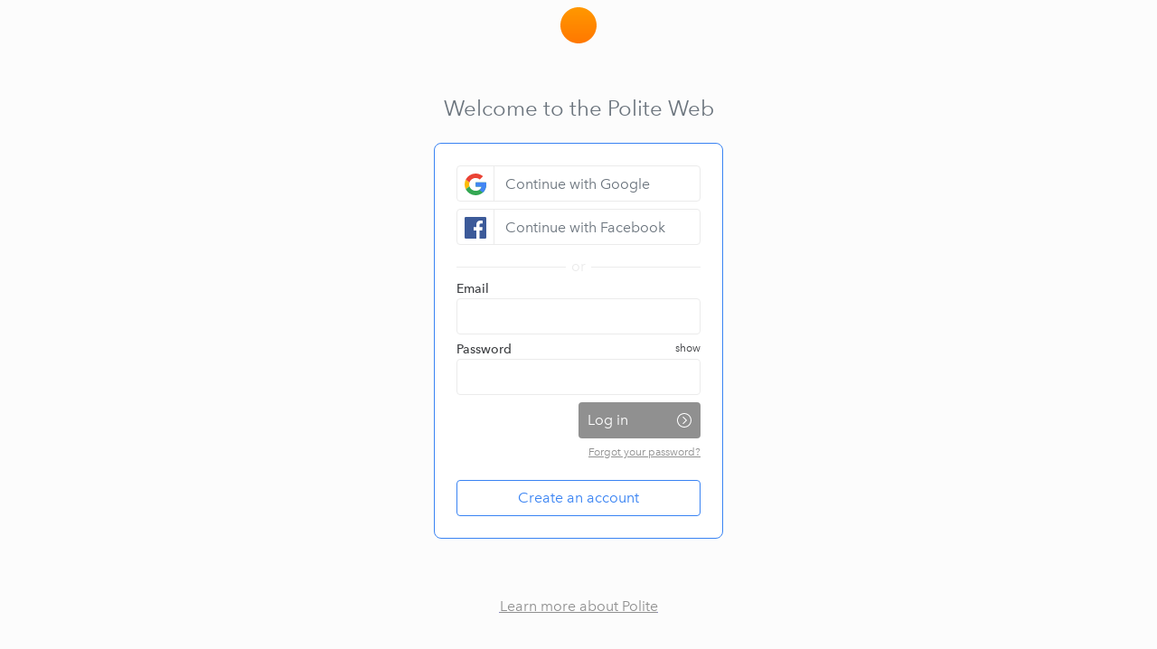

--- FILE ---
content_type: text/html; charset=UTF-8
request_url: https://library.polite.one/
body_size: 4647
content:
<!DOCTYPE html><html><head><meta charset="utf-8"><title>Library</title><meta http-equiv="X-UA-Compatible" content="IE=edge,chrome=1"><link rel="chrome-webstore-item" href="https://chrome.google.com/webstore/detail/gackbcfldkcbkikphginlfgjegfcmbpg"><script type="text/javascript">var productName="Library";window.name="multiswitch_tab_"+productName.toLowerCase(),"function"!=typeof Object.assign&&(Object.assign=function(t){"use strict";if(null==t)throw new TypeError("Cannot convert undefined or null to object");t=Object(t);for(var o=1;o<arguments.length;o++){var r=arguments[o];if(null!=r)for(var n in r)Object.prototype.hasOwnProperty.call(r,n)&&(t[n]=r[n])}return t}),Array.prototype.forEach||(Array.prototype.forEach=function(t){var o,r;if(null==this)throw new TypeError(" 'this' is not defined");var n=Object(this),e=n.length>>>0;if("function"!=typeof t)throw new TypeError(t+" is not a function");for(1<arguments.length&&(o=arguments[1]),r=0;r<e;){var a;r in n&&(a=n[r],t.call(o,a,r,n)),r++}});var $buoop={vs:{i:10,f:-4,o:-4,s:8,c:-4},api:4};function $buo_f(){var t=document.createElement("script");t.src="//browser-update.org/update.min.js",document.body.appendChild(t)}try{document.addEventListener("DOMContentLoaded",$buo_f,!1)}catch(t){window.attachEvent("onload",$buo_f)}</script><meta name="description" content="The missing online public library. Library is part of the Dissident suite."><meta name="author" content="Library"><meta name="viewport" content="initial-scale=1,maximum-scale=1,minimum-scale=1,user-scalable=no,width=device-width"><meta name="apple-mobile-web-app-title" content="Library"><meta name="apple-itunes-app" content="app-id=485640524"><meta property="og:title" content="Library"><meta property="og:type" content="website"><meta property="og:url" content="https://library.polite.one/"><meta property="og:image" content="https://library.polite.one/staticimages/meta-image-library.jpg"><meta property="og:site_name" content="Library"><meta property="og:description" content="The missing online public library. Library is part of the Dissident suite."><meta itemprop="name" content="Library"><meta itemprop="description" content="The missing online public library. Library is part of the Dissident suite."><meta name="“twitter:card”" content="“summary”"><meta name="“twitter:url”" content="“http://twitter.com/wearedissident/“"><meta name="“twitter:title”" content="Library"><meta name="“twitter:description”" content="The missing online public library. Library is part of the Dissident suite."><meta name="“twitter:image”" content="https://library.polite.one/staticimages/icons/library-apple-icon-144x144.png"><link id="favicon" rel="shortcut icon" href="https://library.polite.one/staticimages/icons/library-favicon.png?v=20180126"><link rel="icon" sizes="192x192" href="/staticimages/icons/library-icon_192x192.png"><link rel="chrome-webstore-item" href="https://chrome.google.com/webstore/detail/gackbcfldkcbkikphginlfgjegfcmbpg"><link rel="apple-touch-icon" sizes="57x57" href="https://library.polite.one/staticimages/icons/library-apple-icon-57x57.png"><link rel="apple-touch-icon" sizes="72x72" href="https://library.polite.one/staticimages/icons/library-apple-icon-72x72.png"><link rel="apple-touch-icon" sizes="114x114" href="https://library.polite.one/staticimages/icons/library-apple-icon-114x114.png"><link rel="apple-touch-icon" sizes="144x144" href="https://library.polite.one/staticimages/icons/library-apple-icon-144x144.png"><style>html, body, div, span, object, iframe,
h1, h2, h3, h4, h5, h6, p, blockquote, pre,
abbr, address, cite, code,
del, dfn, em, img, ins, kbd, q, samp,
small, strong, sub, sup, var,
b, i,
dl, dt, dd, ol, ul, li,
fieldset, form, label, legend,
table, caption, tbody, tfoot, thead, tr, th, td,
article, aside, canvas, details, figcaption, figure,
footer, header, hgroup, menu, nav, section, summary,
time, mark, audio, video {
  margin: 0;
}
@keyframes logo-glow {
  0% { opacity: 0.1; }
  50% { opacity: 1; }
  100% { opacity: 0.1; }
}
html, 
body,
#app-root {
  height: 100%;
}

.dissident-glow-logo {
  background-image: url(/staticimages/desktop-logo.png);
  background-repeat: no-repeat;
  background-position: center;
  height: 100%;
  animation: logo-glow 2s infinite ease;
  background-size: 80px;
}

.dissident-glow-logo.desktop {
  background-image: url(/staticimages/desktop-logo_190x190.png);
}

.dissident-glow-logo.social {
  background-image: url(/staticimages/social-logo_190x190.png);
}

.dissident-glow-logo.library {
  background-image: url(/staticimages/library-logo_190x190.png);
}

#navigation .app-button.active {
  background-image: -webkit-linear-gradient(269deg, #44454F 0%, #3C3D45 100%);
  background-image: linear-gradient(-179deg, #44454F 0%, #3C3D45 100%);
}

#navigation .app-button {
  display: block;
  border-top: 1px solid #3E3E44;
  border-bottom: 1px solid #2C2C2C; 
}

#navigation .app-button .app-icon {
  display: block;
  height: 49px;
  width: 260px
}

#wrapper.translate {
    left: 260px;
}

@media screen and (max-width: 1023px) {
  #wrapper.translate {
    left: 220px; 
  }
}

#wrapper {
  position: absolute;
  top: 0;
  left: 0;
  right: 0;
  bottom: 0;
}

#topbar {
  background: #EDEDF0;
  background-image: -webkit-linear-gradient(to top, #EDEDF0 0%, #FAFAFB 100%);
  background-image: linear-gradient(to top, #EDEDF0 0%, #FAFAFB 100%);
  text-align: center;
}

#topbar button.sidebar {
  margin-left: 14px;
  float: left;
}
@media (max-device-width: 640px) {
  #topbar button.sidebar {
    margin-left: 5px; 
  }
}


#topbar button.square {
  height: 50px;
  padding: 0;
  cursor: pointer;
  border: none;
  background: transparent;
}
@media (max-device-width: 640px) {
  #topbar button.square {
    height: 43px;
    width: 43px;
  }
}

#topbar button.square i {
  display: block;
  width: 30px;
  height: 30px;
  margin: 0 1px;
  background: url(assets/images/topbar-icons.ac982d682e13d790a8c636644ec3644e.png) left top no-repeat;
}
@media (-webkit-min-device-pixel-ratio: 1.3), (min-resolution: 124.8dpi), (min-resolution: 1.3dppx) {
  #topbar button.square i {
    background: url(assets/images/topbar-icons@2x.435e541bde5c21fa7a07558da08d4bde.png) left top no-repeat;
    background-size: 60px auto; 
  }
}

.dissident-search {
  position: relative;
  width: 302px;
  margin: 0 auto;
}

.dissident-search input {
  width: 220px;
  height: 30px;
  margin: 9px auto;
  padding: 0 30px 0 32px;
  border-radius: 28px;
  border: 1px solid #dadada;
}

.dissident-search .icon-search {
  background-image: url(assets/images/search.8adbfb84b683a5f0fd7532904fa7df88.png);
}
@media (-webkit-min-device-pixel-ratio: 1.3), (min-resolution: 124.8dpi), (min-resolution: 1.3dppx) {
  .dissident-search .icon-search {
    background-image: url(assets/images/search@2x.4799c87965f2759df4f641652399fe22.png);
    background-size: 14px 14px; 
  }
}

#content {
  position: absolute;
  background-color: #E3E3E3;
  top: 50px;
  left: 0;
  right: 0;
  bottom: 0;
}
@media (max-device-width: 640px) {
  #content {
    top: 44px; 
  }
}

.dissident-sidebar {
  z-index: 2;
  position: fixed;
  top: 51px;
  left: 0;
  bottom: 0px;
  background: url(assets/images/border.3bc8f9a5af9a2f7cbe966ea76733b146.png) 260px top repeat-y #444550;
}

.dissident-sidebar > * {
  width: 261px;
}

@media screen and (max-width: 1023px) {
  .dissident-sidebar > * {
    width: 222px;
  }
}</style><link href="/stylesheets/dissident-extension.css?3fc23e35771c9ff53112" rel="stylesheet"></head><body><div id="app-root"><div class="dissident-glow-logo library"></div></div><script type="text/javascript" src="/styling.dll.js?fcf488a686e9e295c4d8"></script><script type="text/javascript" src="/redux.dll.js?f630cc05536aabf920b6"></script><script type="text/javascript" src="/react.dll.js?5fbb76243aa0884ad891"></script><script type="text/javascript" src="/modules.dll.js?d18153ae804fdf60c923"></script><script type="text/javascript" src="/dnd.dll.js?890a3ef9593c76e7eefc"></script><script type="text/javascript" src="/apolloLinks.dll.js?39d5437c5583b6668019"></script><script type="text/javascript" src="/apollo.dll.js?4838743e4f04f1f7d047"></script><script type="text/javascript" src="/assets/boot.3fc23e35771c9ff53112.bundle.js?3fc23e35771c9ff53112"></script><script type="text/javascript" src="/assets/app.3fc23e35771c9ff53112.bundle.js?3fc23e35771c9ff53112"></script></body><script>/* @flow */
/* eslint prefer-template: 0, no-var: 0 */

function isElectron() {
  return window && window.process && window.process.type;
}

function jumpToLogin() {
  // Use the "login.html" in case of electron app
  if (isElectron()) {
    // $FlowIgnoreError: electron is implicitely imported
    require("electron").remote.getGlobal("loadPage")("login");
  } else {
    var s = document.location.search;
    if (document.referrer){
      const value = document.referrer.replace(/\?.*$/, "");
      const kvp = "ref="+value;
      const r = new RegExp("(&|\\?)ref=[^\&]*");
      s = s.replace(r,"$1"+kvp);
      // $FlowIgnoreError
      if (!RegExp.$1) {
        s = ""+s+(s.length>0 ? "&" : "?")+kvp;
      }
    }
    window.location = "https://api.polite.one"+s;
  }
}

if (window.fetch) {
  window.fetch("https://api.polite.one/graphql", {
    method: "POST",
    credentials: "include",
    headers: {
      Accept: "*/*",
      "Content-Type": "application/json",
    },
    body: JSON.stringify({query: "{me{id isPro isEligibleToFreePlan hasSeenPaywallModal needEmailValidation} enabledProducts{name isFree}}"}),
  })
  .then(function(res) {
    const href = window.location.href;
    const reg = new RegExp( "[?&]welcome=([^&#]*)", "i" );
    const result = reg.exec(href);
    const forcedPaywallDisplay = !!(result && result[1]);
    if (res.status === 401 || res.status === 450) {
      jumpToLogin();
    }
    res.json()
    .then(function(json){
      if (!window.isTheater && document.body && json && json.data && json.data.me &&
        // Stencil if the user is pro
        (
          json.data.me.isPro ||
          // Stencil if the user has access to limited versions
          (
            json.data.me.isEligibleToFreePlan &&
            !forcedPaywallDisplay &&
            !json.data.me.needEmailValidation
          )
        )
      ){
        window.hasStencil = true;
        const appRoot = document.getElementById("app-root");
        if (!appRoot) {
          return;
        }
        if (window.hasReactApp) {
          return;
        }
        const style = "font-family: 'Avenir Next LT W01 Demi'; line-height: 48px; padding: 0 16px; color: #00B4F0; background-image: none;";
        appRoot.innerHTML = '<!-- Placeholder stencils, react will replace that later -->\
          <div id="joli">\
            <header class="classic">\
              <div id="navigation">\
                <nav>\
                  <a class="app-button active">\
                    <span class="app-icon" style="'+style+'">Library</span>\
                  </a>\
                </nav>\
              </div>\
            </header>\
            <nav class="dissident-sidebar">\
              <section>\
                <div class="services"></div>\
              </section>\
            </nav>\
            <div id="wrapper" class="translate">\
              <div id="topbar">\
                <button class="square sidebar"><i></i></button>\
                <div class="dissident-search">\
                  <input type="text" class="query" placeholder=" ">\
                  <i class="icon icon-multisearch icon-searchbar" ></i>\
                </div>\
              </div>\
              <div id="content"></div>\
            </div>\
          </div>';
      }
    });
  })
  .catch(function(){
    jumpToLogin();
  });
}

/* eslint-disable */
(function(e,t){var n=e.amplitude||{_q:[],_iq:{}};var r=t.createElement("script")
;r.type="text/javascript";r.async=true
;r.src="https://cdn.amplitude.com/libs/amplitude-6.2.0-min.gz.js"
;r.onload=function(){if(e.amplitude.runQueuedFunctions){
e.amplitude.runQueuedFunctions()}else{
console.log("[Amplitude] Error: could not load SDK")}}
;var i=t.getElementsByTagName("script")[0];i.parentNode.insertBefore(r,i)
;function s(e,t){e.prototype[t]=function(){
this._q.push([t].concat(Array.prototype.slice.call(arguments,0)));return this}}
var o=function(){this._q=[];return this}
;var a=["add","append","clearAll","prepend","set","setOnce","unset"]
;for(var u=0;u<a.length;u++){s(o,a[u])}n.Identify=o;var c=function(){this._q=[]
;return this}
;var l=["setProductId","setQuantity","setPrice","setRevenueType","setEventProperties"]
;for(var p=0;p<l.length;p++){s(c,l[p])}n.Revenue=c
;var d=["init","logEvent","logRevenue","setUserId","setUserProperties","setOptOut","setVersionName","setDomain","setDeviceId","setGlobalUserProperties","identify","clearUserProperties","setGroup","logRevenueV2","regenerateDeviceId","groupIdentify","logEventWithTimestamp","logEventWithGroups","setSessionId","resetSessionId"]
;function v(e){function t(t){e[t]=function(){
e._q.push([t].concat(Array.prototype.slice.call(arguments,0)))}}
for(var n=0;n<d.length;n++){t(d[n])}}v(n);n.getInstance=function(e){
e=(!e||e.length===0?"$default_instance":e).toLowerCase()
;if(!n._iq.hasOwnProperty(e)){n._iq[e]={_q:[]};v(n._iq[e])}return n._iq[e]}
;e.amplitude=n})(window,document);

const getParameterValue = function(field/*: string */)/*: ?string*/ {
  var href = window.location.href;
  var reg = new RegExp( "[?&]" + field + "=([^&#]*)", "i" );
  var string = reg.exec(href);
  return string ? string[1] : null;
}

const deviceId = getParameterValue("ampDevId");

amplitude.getInstance().init('98739d4ab1bb6218d3bcc3be98e06bef', null, {
  saveEvents: true,
  includeUtm: true,
  includeReferrer: true,
  disableCookies: true,
});

if (deviceId){
  window.amplitude.getInstance().setDeviceId(deviceId);
}</script></html>

--- FILE ---
content_type: text/html; charset=utf-8
request_url: https://home.polite.one/login
body_size: 3162
content:
<!DOCTYPE html><html><head><meta name="viewport" content="width=device-width, initial-scale=1"/><meta charSet="utf-8"/><script src="https://www.google.com/recaptcha/api.js?render=explicit" async="" defer=""></script><noscript data-n-css="true"></noscript><link rel="preload" href="/_next/static/chunks/main-faf7be0c8bb98344eac1.js" as="script"/><link rel="preload" href="/_next/static/chunks/webpack-c4b17505778592b78356.js" as="script"/><link rel="preload" href="/_next/static/chunks/framework.e29d6d0c7f2512ee88c6.js" as="script"/><link rel="preload" href="/_next/static/chunks/commons.3f27c30822159117f320.js" as="script"/><link rel="preload" href="/_next/static/chunks/b02a1fb92f63cbf0c378ab015079a909c0ab9fc6.06f10a26d11c089cc678.js" as="script"/><link rel="preload" href="/_next/static/chunks/e286ac4e22c2dfd11a8b7391d54c31e92947bd71.8273a12919a341f320cc.js" as="script"/><link rel="preload" href="/_next/static/chunks/pages/_app-8a73ad9d5b8a1bba5e3c.js" as="script"/><link rel="preload" href="/_next/static/chunks/067b2a6cbf5fb5955f5683f7c56501a408bb1159.d987d4bc1f0806b47631.js" as="script"/><link rel="preload" href="/_next/static/chunks/1b00459b4ecfefef354a49f2aca4958b0e21f06a.05335e9b8071571ebf3c.js" as="script"/><link rel="preload" href="/_next/static/chunks/56fc6e61812040061fa7b215e69020c06fc59fc0.c9581990f3e2f50e85dd.js" as="script"/><link rel="preload" href="/_next/static/chunks/ebf762dad1203a86081b5d8e29b8312243be97b1.4be39c66d38cbfa110ea.js" as="script"/><link rel="preload" href="/_next/static/chunks/d9c63645d93c98d598649b8f318238287d8916d0.e7f227c20c5af09cd67b.js" as="script"/><link rel="preload" href="/_next/static/chunks/pages/login-7ddace30f2353ed3181c.js" as="script"/></head><body><div id="__next"><div><style data-emotion-css="1xqj973">@font-face{font-family:"AvenirNext";src:url("/fonts/AvenirNext/6de0ce4d-9278-467b-b96f-c1f5f0a4c375.ttf") format("truetype");font-weight:100;}@font-face{font-family:"AvenirNext";src:url("/fonts/AvenirNext/3a561c83-40d4-4868-8255-e8455eb009c4.ttf") format("truetype");font-weight:100;font-style:italic;}@font-face{font-family:"AvenirNext";src:url("/fonts/AvenirNext/87a872d0-5af3-4231-a77c-37f41ec74662.ttf") format("truetype");font-weigth:200;}@font-face{font-family:"AvenirNext";src:url("/fonts/AvenirNext/60fcc194-9529-4b99-9506-cdb26642656a.ttf") format("truetype");font-weigth:200;font-style:italic;}@font-face{font-family:"AvenirNext";src:url("/fonts/AvenirNext/276fe25e-e430-4376-b33c-705dd77b3dba.ttf") format("truetype");font-weigth:300;}@font-face{font-family:"AvenirNext";src:url("/fonts/AvenirNext/c677d79d-442e-4c76-8db1-c29ac7788039.ttf") format("truetype");font-weigth:300;font-style:italic;}@font-face{font-family:"AvenirNext";src:url("/fonts/AvenirNext/46cf1067-688d-4aab-b0f7-bd942af6efd8.ttf") format("truetype");font-weight:normal;}@font-face{font-family:"AvenirNext";src:url("/fonts/AvenirNext/18839597-afa8-4f0b-9abb-4a30262d0da8.ttf") format("truetype");font-weight:normal;font-style:italic;}@font-face{font-family:"AvenirNext";src:url("/fonts/AvenirNext/63a74598-733c-4d0c-bd91-b01bffcd6e69.ttf") format("truetype");font-weight:500;}@font-face{font-family:"AvenirNext";src:url("/fonts/AvenirNext/b28b01d9-78c5-46c6-a30d-9a62c8f407c5.ttf") format("truetype");font-weight:500;font-style:italic;}@font-face{font-family:"AvenirNext";src:url("/fonts/AvenirNext/a0f4c2f9-8a42-4786-ad00-fce42b57b148.ttf") format("truetype");font-weight:600;}@font-face{font-family:"AvenirNext";src:url("/fonts/AvenirNext/bc13ae80-cd05-42b4-b2a9-c123259cb166.ttf") format("truetype");font-weight:600;font-style:italic;}@font-face{font-family:"AvenirNext";src:url("/fonts/AvenirNext/890bd988-5306-43ff-bd4b-922bc5ebdeb4.ttf") format("truetype");font-weight:700;}@font-face{font-family:"AvenirNext";src:url("/fonts/AvenirNext/4112ec87-6ded-438b-83cf-aaff98f7e987.ttf") format("truetype");font-weight:700;font-style:italic;}@font-face{font-family:"AvenirNext";src:url("/fonts/AvenirNext/045d1654-97f2-4ff0-9d24-21ba9dfee219.ttf") format("truetype");font-weight:800;}@font-face{font-family:"AvenirNext";src:url("/fonts/AvenirNext/2b4885a7-fc02-4aa0-b998-5b008a589c80.ttf") format("truetype");font-weight:800;font-style:italic;}html{width:100%;height:100%;box-sizing:border-box;}*,*:before,*:after{box-sizing:inherit;}body{margin:0;background-color:#FCFCFC;width:100%;height:100%;font-family:"AvenirNext";font-size:16px;color:#6c757e;}#__next{height:100%;width:100%;}.grecaptcha-badge{visibility:collapse !important;}strong{font-weight:600;}</style><div id="example"></div></div><style data-emotion-css="qjqjij">.css-qjqjij{position:relative;background-color:#fcfcfc;display:-webkit-box;display:-webkit-flex;display:-ms-flexbox;display:flex;-webkit-flex-direction:column;-ms-flex-direction:column;flex-direction:column;-webkit-box-pack:justify;-webkit-justify-content:space-between;-ms-flex-pack:justify;justify-content:space-between;-webkit-align-items:center;-webkit-box-align:center;-ms-flex-align:center;align-items:center;height:100%;}</style><div class="css-qjqjij e1murf1u0"><style data-emotion-css="1ylsg5k">.css-1ylsg5k{width:100%;display:-webkit-box;display:-webkit-flex;display:-ms-flexbox;display:flex;margin:8px;-webkit-box-pack:justify;-webkit-justify-content:space-between;-ms-flex-pack:justify;justify-content:space-between;max-width:840px;padding:0px 16px;}</style><div class="css-1ylsg5k e1t6b2510"><style data-emotion-css="1dqgo4e">.css-1dqgo4e{width:40px;height:40px;margin:0px;position:relative;}</style><div class="css-1dqgo4e e1t6b2512"></div><style data-emotion-css="12altzm">.css-12altzm{background-image:url("/images/polite_logo.svg");background-size:40px 40px;width:40px;height:40px;}</style><div class="css-12altzm e1t6b2511"></div><div class="css-1dqgo4e e1t6b2512"><div></div></div></div><div><style data-emotion-css="beiq4u">.css-beiq4u{margin:24px;font-size:24px;text-align:center;}</style><div class="css-beiq4u ew4oz5p0">Welcome to the Polite Web</div><style data-emotion-css="1ciff7h">.css-1ciff7h{width:320px;display:-webkit-box;display:-webkit-flex;display:-ms-flexbox;display:flex;-webkit-flex-direction:column;-ms-flex-direction:column;flex-direction:column;border-radius:8px;border:solid 1px #3983f3;background-color:#FFFFFF;padding:24px;margin:auto;}</style><div class="css-1ciff7h e1aof0to0"><style data-emotion-css="12c2wxt">.css-12c2wxt{cursor:pointer;height:40px;width:100%;border:solid 1px #ebebeb;border-radius:4px;margin-bottom:8px;line-height:40px;display:-webkit-box;display:-webkit-flex;display:-ms-flexbox;display:flex;-webkit-transition:all 200ms ease;transition:all 200ms ease;}.css-12c2wxt:hover{border:solid 1px #1d1c1e;color:#1d1c1e;}</style><div class="css-12c2wxt ekp30670"><style data-emotion-css="3rbcnw">.css-3rbcnw{border-right:solid 1px #ebebeb;padding:8px;margin-right:12px;}.ekp30670:hover .css-3rbcnw{border-right:solid 1px #1d1c1e;}</style><div class="css-3rbcnw ekp30671"><style data-emotion-css="1e5kut8">.css-1e5kut8{width:24px;height:24px;background-image:url("/images/oAuth/google.svg");}</style><div class="css-1e5kut8 ekp30672"></div></div>Continue with Google</div><div class="css-12c2wxt ekp30670"><div class="css-3rbcnw ekp30671"><style data-emotion-css="gosddc">.css-gosddc{width:24px;height:24px;background-image:url("/images/oAuth/facebook.svg");}</style><div class="css-gosddc ekp30672"></div></div>Continue with Facebook</div><style data-emotion-css="1kw8f5z">.css-1kw8f5z{display:-webkit-box;display:-webkit-flex;display:-ms-flexbox;display:flex;-webkit-align-items:center;-webkit-box-align:center;-ms-flex-align:center;align-items:center;color:#ebebeb;margin:8px 0px;}</style><div class="css-1kw8f5z e1dq2g0t0"><style data-emotion-css="1fyd2w4">.css-1fyd2w4{width:100%;height:1px;background-color:#ebebeb;-webkit-flex:1;-ms-flex:1;flex:1;}</style><div class="css-1fyd2w4 e1dq2g0t1"></div><style data-emotion-css="gq1kb9">.css-gq1kb9{line-height:16px;margin:0px 6px;}</style><div class="css-gq1kb9 e1dq2g0t2">or</div><div class="css-1fyd2w4 e1dq2g0t1"></div></div><style data-emotion-css="xnauv3">.css-xnauv3{display:-webkit-box;display:-webkit-flex;display:-ms-flexbox;display:flex;-webkit-flex-direction:column;-ms-flex-direction:column;flex-direction:column;}</style><form id="login-form" autoComplete="on" class="css-xnauv3 eb014ov0"><style data-emotion-css="z53k0z">.css-z53k0z{width:100%;margin-bottom:6px;}</style><div class="css-z53k0z ejfbs20"><style data-emotion-css="gg4vpm">.css-gg4vpm{display:-webkit-box;display:-webkit-flex;display:-ms-flexbox;display:flex;-webkit-box-pack:justify;-webkit-justify-content:space-between;-ms-flex-pack:justify;justify-content:space-between;}</style><div class="css-gg4vpm ejfbs24"><style data-emotion-css="1rj54lp">.css-1rj54lp{font-size:14px;font-weight:500;color:#3b3d40;}</style><div class="css-1rj54lp ejfbs21">Email</div></div><style data-emotion-css="pq4f3u">.css-pq4f3u{height:40px;width:100%;border:solid 1px #ebebeb;padding:10px;font-size:14px;border-radius:4px;margin:2px 0px;line-height:40px;display:-webkit-box;display:-webkit-flex;display:-ms-flexbox;display:flex;-webkit-transition:all 200ms ease;transition:all 200ms ease;}.css-pq4f3u:hover,.css-pq4f3u:focus{border:solid 1px #1d1c1e;outline:none;}</style><input type="text" id="email" name="username" autoComplete="email" class="css-pq4f3u ejfbs22"/></div><div class="css-z53k0z ejfbs20"><div class="css-gg4vpm ejfbs24"><div class="css-1rj54lp ejfbs21">Password</div><style data-emotion-css="1w106fw">.css-1w106fw{font-size:12px;color:#3b3d40;cursor:pointer;}</style><div class="css-1w106fw ejfbs23">show<!-- --> </div></div><input type="password" id="password" name="password" autoComplete="current-password" class="css-pq4f3u ejfbs22"/></div><style data-emotion-css="qxqknj">.css-qxqknj{display:-webkit-box;display:-webkit-flex;display:-ms-flexbox;display:flex;-webkit-box-pack:justify;-webkit-justify-content:space-between;-ms-flex-pack:justify;justify-content:space-between;-webkit-align-items:center;-webkit-box-align:center;-ms-flex-align:center;align-items:center;cursor:pointer;width:50%;border-radius:4px;line-height:16px;height:40px;text-align:center;clear:both;-webkit-transition:all 200ms ease;transition:all 200ms ease;padding:10px;font-family:AvenirNext;font-size:16px;margin:0 0 8px 0;-webkit-align-self:flex-end;-ms-flex-item-align:end;align-self:flex-end;color:white;border:none;background-color:#3983f3;cursor:default;color:white;background-color:#909090;}.css-qxqknj:hover{background-color:#619cf5;}.css-qxqknj:hover{color:white;background-color:#909090;}.css-qxqknj:focus{outline:none;}</style><button disabled="" type="button" class="css-qxqknj e11cxhjz0"><div>Log in</div><style data-emotion-css="1lg1ki4">.css-1lg1ki4{width:16px;height:16px;background-size:16px;background-image:url("/images/utils/circle-arrow-right.svg");}</style><div class="css-1lg1ki4 e11cxhjz1"></div></button><style data-emotion-css="ddyxdz">.css-ddyxdz{cursor:pointer;color:#909090;-webkit-text-decoration:underline;text-decoration:underline;text-align:center;width:-webkit-fit-content;width:-moz-fit-content;width:fit-content;-webkit-align-self:flex-end;-ms-flex-item-align:end;align-self:flex-end;font-size:12px;}.css-ddyxdz:hover{color:#3983f3;}</style><div class="css-ddyxdz e1io8g8f0">Forgot your password?</div></form><style data-emotion-css="8g6xql">.css-8g6xql{display:-webkit-box;display:-webkit-flex;display:-ms-flexbox;display:flex;-webkit-box-pack:center;-webkit-justify-content:center;-ms-flex-pack:center;justify-content:center;-webkit-align-items:center;-webkit-box-align:center;-ms-flex-align:center;align-items:center;cursor:pointer;width:100%;border-radius:4px;line-height:16px;height:40px;text-align:center;clear:both;-webkit-transition:all 200ms ease;transition:all 200ms ease;padding:10px;font-family:AvenirNext;font-size:16px;margin:24px 0 0 0;color:#3983f3;background-color:white;border:1px solid #3983f3;}.css-8g6xql:hover{color:#619cf5;border:1px solid #619cf5;}.css-8g6xql:focus{outline:none;}</style><button type="button" class="css-8g6xql e11cxhjz0"><div>Create an account</div></button></div></div><style data-emotion-css="18pl9st">.css-18pl9st{font-family:AvenirNext;text-align:center;margin:40px;max-width:808px;}</style><div class="css-18pl9st epi679n0"><a target="_blank" href="https://www.polite.one"><style data-emotion-css="3kqmmc">.css-3kqmmc{cursor:pointer;color:#909090;-webkit-text-decoration:underline;text-decoration:underline;text-align:center;width:-webkit-fit-content;width:-moz-fit-content;width:fit-content;}.css-3kqmmc:hover{color:#3983f3;}</style><div class="css-3kqmmc e1io8g8f0">Learn more about Polite</div></a></div></div></div><script id="__NEXT_DATA__" type="application/json">{"props":{"initialI18nStore":{"en":{"common":{"welcome":"Welcome to the Polite Web","hide":"hide","show":"show","continue":"continue","continueOauth":{"google":"Continue with Google","facebook":"Continue with Facebook"},"wantToLearnMore":"Learn more about Polite","firstname":"First Name","lastname":"Last Name","email":"Email","password":"Password","sendAnotherEmail":"Send another email","or":"or","backToLogin":"Back to login","resetPassword":"Reset password","cancel":"cancel","retry":"Retry","forgotYourPassword":"Forgot your password?","changeYourPassword":"Change your password","verify":"Verify"},"login":{"login":"Log in","forgotPassword":"Forgot your password?","createAccount":"Create an account"},"errors":{"INVALID_CREDENTIALS":"The credentials are not valid","ALREADY_USED_EMAIL":"This email is already used","INVALID_EMAIL_ADDRESS":"We couldn't find a corresponding user","INVALID_2FA_TOKEN":"The code was invalid","INVALID_RECOVERY_CODE":"The code was invalid","TOO_MANY_REQUESTS":"You made too many requests, please try again later"}}},"initialLanguage":"en","i18nServerInstance":null,"pageProps":{"namespacesRequired":["common","login","errors"],"defaultLanguage":"en"},"apolloState":{"data":{}},"apollo":null},"page":"/login","query":{},"buildId":"-qyON9oIvVUiVwqamUldF","isFallback":false,"customServer":true,"gip":true,"appGip":true,"head":[["meta",{"name":"viewport","content":"width=device-width, initial-scale=1"}],["meta",{"charSet":"utf-8"}],["script",{"src":"https://www.google.com/recaptcha/api.js?render=explicit","async":true,"defer":true}]]}</script><script nomodule="" src="/_next/static/chunks/polyfills-1f8e22dc7857e48a2d36.js"></script><script src="/_next/static/chunks/main-faf7be0c8bb98344eac1.js" async=""></script><script src="/_next/static/chunks/webpack-c4b17505778592b78356.js" async=""></script><script src="/_next/static/chunks/framework.e29d6d0c7f2512ee88c6.js" async=""></script><script src="/_next/static/chunks/commons.3f27c30822159117f320.js" async=""></script><script src="/_next/static/chunks/b02a1fb92f63cbf0c378ab015079a909c0ab9fc6.06f10a26d11c089cc678.js" async=""></script><script src="/_next/static/chunks/e286ac4e22c2dfd11a8b7391d54c31e92947bd71.8273a12919a341f320cc.js" async=""></script><script src="/_next/static/chunks/pages/_app-8a73ad9d5b8a1bba5e3c.js" async=""></script><script src="/_next/static/chunks/067b2a6cbf5fb5955f5683f7c56501a408bb1159.d987d4bc1f0806b47631.js" async=""></script><script src="/_next/static/chunks/1b00459b4ecfefef354a49f2aca4958b0e21f06a.05335e9b8071571ebf3c.js" async=""></script><script src="/_next/static/chunks/56fc6e61812040061fa7b215e69020c06fc59fc0.c9581990f3e2f50e85dd.js" async=""></script><script src="/_next/static/chunks/ebf762dad1203a86081b5d8e29b8312243be97b1.4be39c66d38cbfa110ea.js" async=""></script><script src="/_next/static/chunks/d9c63645d93c98d598649b8f318238287d8916d0.e7f227c20c5af09cd67b.js" async=""></script><script src="/_next/static/chunks/pages/login-7ddace30f2353ed3181c.js" async=""></script><script src="/_next/static/-qyON9oIvVUiVwqamUldF/_buildManifest.js" async=""></script><script src="/_next/static/-qyON9oIvVUiVwqamUldF/_ssgManifest.js" async=""></script></body></html>

--- FILE ---
content_type: text/css; charset=UTF-8
request_url: https://library.polite.one/stylesheets/dissident-extension.css?3fc23e35771c9ff53112
body_size: 7821
content:
/*! HiDPI v2.0.1 | MIT License | git.io/hidpi */
i.icon, button.icon:before, span.icon:before {
  display: inline-block;
  vertical-align: middle;
  background-repeat: no-repeat;
  position: relative; }

i.icon {
  top: -1px;
  margin-right: 6px; }

button.icon:before, span.icon:before {
  content: "";
  top: -1px; }

button.icon:before {
  left: -5px; }

span.icon:before {
  margin-right: 5px; }

/********************************* FOR CHROME EXTENSION *********************************/
/************************* DO NOT DELETE EVEN IF NOT USED IN APP ************************/
i.icon-desktop {
  background-image: url(../assets/images/desktop-logo-blank@128.e785ae2bbc3b08312921166c8e75f9f6.png); }
  @media (-webkit-min-device-pixel-ratio: 1.3), (min-resolution: 124.8dpi), (min-resolution: 1.3dppx) {
    i.icon-desktop {
      background-image: url(../assets/images/desktop-logo-blank@256.aadeafa103f334a1e2f7517474a7662a.png); } }

i.icon-desktop-blank {
  background-image: url(../assets/images/desktop-logo-blank@128.e785ae2bbc3b08312921166c8e75f9f6.png); }
  @media (-webkit-min-device-pixel-ratio: 1.3), (min-resolution: 124.8dpi), (min-resolution: 1.3dppx) {
    i.icon-desktop-blank {
      background-image: url(../assets/images/desktop-logo-blank@256.aadeafa103f334a1e2f7517474a7662a.png); } }

/********************************* CONTEXTNEMU******************************/
i.icon.icon-account {
  float: left;
  height: 14px;
  width: 14px;
  margin-top: 10px;
  background: url(../assets/images/icons.39fdc042dd7655f55ce4fd636da488ba.png) no-repeat;
  vertical-align: text-bottom; }
  @media (-webkit-min-device-pixel-ratio: 1.3), (min-resolution: 124.8dpi), (min-resolution: 1.3dppx) {
    i.icon.icon-account {
      background: url(../assets/images/icons@2x.fba9eaa74a2912d8d97867dfbdff61d9.png) no-repeat;
      background-size: 28px 140px; } }

i.icon.icon-account.icon-video {
  background-position: 0 0; }

i.icon.icon-account.icon-video:hover,
i.icon.icon-account.icon-video:active {
  background-position: -14px 0; }

i.icon.icon-account.icon-settings {
  background-position: 0 -14px; }

i.icon.icon-account.icon-settings:hover,
i.icon.icon-account.icon-settings:active {
  background-position: -14px -14px; }

i.icon.icon-account.icon-shutdown {
  background-position: 0 -28px; }

i.icon.icon-account.icon-shutdown:hover,
i.icon.icon-account.icon-shutdown:active {
  background-position: -14px -28px; }

i.icon.icon-account.icon-logout {
  background-position: 0 -42px; }

i.icon.icon-account.icon-logout:hover,
i.icon.icon-account.icon-logout:active {
  background-position: -14px -42px; }

i.icon.icon-account.icon-feedback {
  background-position: 0 -56px; }

i.icon.icon-account.icon-feedback:hover,
i.icon.icon-account.icon-feedback:active {
  background-position: -14px -56px; }

i.icon.icon-account.icon-chrome-extension {
  background-position: 0 -70px; }

i.icon.icon-account.icon-chrome-extension:hover,
i.icon.icon-account.icon-chrome-extension:active {
  background-position: -14px -70px; }

i.icon.icon-account.icon-switch-product {
  display: initial; }

i.icon.icon-account.icon-dissident {
  background-position: 0 -84px; }

i.icon.icon-account.icon-dissident:hover,
i.icon.icon-account.icon-dissident:active {
  background-position: -14px -84px; }

i.icon.icon-account.icon-desktop {
  background-position: 0 -98px; }

i.icon.icon-account.icon-desktop:hover,
i.icon.icon-account.icon-desktop:active {
  background-position: -14px -98px; }

i.icon.icon-account.icon-social {
  background-position: 0 -112px; }

i.icon.icon-account.icon-social:hover,
i.icon.icon-account.icon-social:active {
  background-position: -14px -112px; }

i.icon.icon-account.icon-library {
  background-position: 0 -126px; }

i.icon.icon-account.icon-library:hover,
i.icon.icon-account.icon-library:active {
  background-position: -14px -126px; }

li.menu-item.menu-account-feedback-unread a {
  color: #36b9f2;
  font-weight: bold; }

li.menu-item.menu-account-feedback-unread a:hover {
  color: #20a2db;
  font-weight: bold; }

i.icon.icon-account.icon-switch-product,
i.icon.icon-account.icon-switch-product:hover,
i.icon.icon-account.icon-switch-product:active {
  background-position: 0 -84px; }

li.menu-item.menu-account-switch-product a {
  color: #f78922; }

li.menu-item.menu-account-switch-product a:hover {
  color: #e9780f; }

/***************************************************************************/
/***************************************************************************/
/********************************* ACTIONS *********************************/
/***************************************************************************/
/***************************************************************************/
i.icon-action, button.icon-action:before, span.icon-action:before {
  background-image: url(../assets/images/icons-actions.4b7a98439bda2a863b5b4e05a99cb30c.png);
  width: 18px;
  height: 18px; }
  @media (-webkit-min-device-pixel-ratio: 1.3), (min-resolution: 124.8dpi), (min-resolution: 1.3dppx) {
    i.icon-action, button.icon-action:before, span.icon-action:before {
      background-image: url(../assets/images/icons-actions@2x.bd4f89bd06bd9e9bfbb026de67f1dcea.png);
      background-size: 60px 1050px; } }

i.icon-action, button.icon-action:before {
  background-position: -6px -6px; }

i.icon-action.icon-light, button.icon-action.icon-light:before {
  background-position: -36px -6px; }

i.icon-action.icon-edit, button.icon-action.icon-edit:before {
  background-position: -6px -6px; }

i.icon-action.icon-light.icon-edit, button.icon-action.icon-light.icon-edit:before {
  background-position: -36px -6px; }

i.icon-action.icon-move, button.icon-action.icon-move:before {
  background-position: -6px -36px; }

i.icon-action.icon-light.icon-move, button.icon-action.icon-light.icon-move:before {
  background-position: -36px -36px; }

i.icon-action.icon-copy, button.icon-action.icon-copy:before {
  background-position: -6px -66px; }

i.icon-action.icon-light.icon-copy, button.icon-action.icon-light.icon-copy:before {
  background-position: -36px -66px; }

i.icon-action.icon-download, button.icon-action.icon-download:before {
  background-position: -6px -96px; }

i.icon-action.icon-light.icon-download, button.icon-action.icon-light.icon-download:before {
  background-position: -36px -96px; }

i.icon-action.icon-upload, button.icon-action.icon-upload:before {
  background-position: -6px -126px; }

i.icon-action.icon-light.icon-upload, button.icon-action.icon-light.icon-upload:before {
  background-position: -36px -126px; }

i.icon-action.icon-delete, button.icon-action.icon-delete:before {
  background-position: -6px -156px; }

i.icon-action.icon-light.icon-delete, button.icon-action.icon-light.icon-delete:before {
  background-position: -36px -156px; }

i.icon-action.icon-more, button.icon-action.icon-more:before {
  background-position: -6px -186px; }

i.icon-action.icon-light.icon-more, button.icon-action.icon-light.icon-more:before {
  background-position: -36px -186px; }

i.icon-action.icon-archive, button.icon-action.icon-archive:before {
  background-position: -6px -216px; }

i.icon-action.icon-light.icon-archive, button.icon-action.icon-light.icon-archive:before {
  background-position: -36px -216px; }

i.icon-action.icon-favorite, button.icon-action.icon-favorite:before {
  background-position: -6px -246px; }

i.icon-action.icon-light.icon-favorite, button.icon-action.icon-light.icon-favorite:before {
  background-position: -36px -246px; }

i.icon-action.icon-like, button.icon-action.icon-like:before {
  background-position: -6px -276px; }

i.icon-action.icon-light.icon-like, button.icon-action.icon-light.icon-like:before {
  background-position: -36px -276px; }

i.icon-action.icon-watchlater, button.icon-action.icon-watchlater:before {
  background-position: -6px -306px; }

i.icon-action.icon-light.icon-watchlater, button.icon-action.icon-light.icon-watchlater:before {
  background-position: -36px -306px; }

i.icon-action.icon-link, button.icon-action.icon-link:before {
  background-position: -6px -336px; }

i.icon-action.icon-light.icon-link, button.icon-action.icon-light.icon-link:before {
  background-position: -36px -336px; }

i.icon-action.icon-comment, button.icon-action.icon-comment:before {
  background-position: -6px -366px; }

i.icon-action.icon-light.icon-comment, button.icon-action.icon-light.icon-comment:before {
  background-position: -36px -366px; }

i.icon-action.icon-add, button.icon-action.icon-add:before {
  background-position: -6px -396px; }

i.icon-action.icon-light.icon-add, button.icon-action.icon-light.icon-add:before {
  background-position: -36px -396px; }

i.icon-action.icon-remove, button.icon-action.icon-remove:before {
  background-position: -6px -426px; }

i.icon-action.icon-light.icon-remove, button.icon-action.icon-light.icon-remove:before {
  background-position: -36px -426px; }

i.icon-action.icon-close, button.icon-action.icon-close:before {
  background-position: -6px -456px; }

i.icon-action.icon-light.icon-close, button.icon-action.icon-light.icon-close:before {
  background-position: -36px -456px; }

i.icon-action.icon-rate, button.icon-action.icon-rate:before {
  background-position: -6px -486px; }

i.icon-action.icon-light.icon-rate, button.icon-action.icon-light.icon-rate:before {
  background-position: -36px -486px; }

i.icon-action.icon-reorder, button.icon-action.icon-reorder:before {
  background-position: -6px -516px; }

i.icon-action.icon-light.icon-reorder, button.icon-action.icon-light.icon-reorder:before {
  background-position: -36px -516px; }

i.icon-action.icon-share, button.icon-action.icon-share:before {
  background-position: -6px -546px; }

i.icon-action.icon-light.icon-share, button.icon-action.icon-light.icon-share:before {
  background-position: -36px -546px; }

i.icon-action.icon-bookmark, button.icon-action.icon-bookmark:before {
  background-position: -6px -576px; }

i.icon-action.icon-light.icon-bookmark, button.icon-action.icon-light.icon-bookmark:before {
  background-position: -36px -576px; }

i.icon-action.icon-add_folder, button.icon-action.icon-add_folder:before {
  background-position: -6px -606px; }

i.icon-action.icon-light.icon-add_folder, button.icon-action.icon-light.icon-add_folder:before {
  background-position: -36px -606px; }

i.icon-action.icon-add_document, button.icon-action.icon-add_document:before {
  background-position: -6px -636px; }

i.icon-action.icon-light.icon-add_document, button.icon-action.icon-light.icon-add_document:before {
  background-position: -36px -636px; }

i.icon-action.icon-add_spreadsheet, button.icon-action.icon-add_spreadsheet:before {
  background-position: -6px -666px; }

i.icon-action.icon-light.icon-add_spreadsheet, button.icon-action.icon-light.icon-add_spreadsheet:before {
  background-position: -36px -666px; }

i.icon-action.icon-add_presentation, button.icon-action.icon-add_presentation:before {
  background-position: -6px -696px; }

i.icon-action.icon-light.icon-add_presentation, button.icon-action.icon-light.icon-add_presentation:before {
  background-position: -36px -696px; }

i.icon-action.icon-default, button.icon-action.icon-default:before {
  background-position: -6px -726px; }

i.icon-action.icon-light.icon-default, button.icon-action.icon-light.icon-default:before {
  background-position: -36px -726px; }

i.icon-action.icon-plus, button.icon-action.icon-plus:before {
  background-position: -6px -756px; }

i.icon-action.icon-light.icon-plus, button.icon-action.icon-light.icon-plus:before {
  background-position: -36px -756px; }

i.icon-action.icon-save, button.icon-action.icon-save:before {
  background-position: -6px -786px; }

i.icon-action.icon-light.icon-save, button.icon-action.icon-light.icon-save:before {
  background-position: -36px -786px; }

i.icon-action.icon-frontend_save, button.icon-action.icon-frontend_save:before {
  background-position: -6px -786px; }

i.icon-action.icon-light.icon-frontend_save, button.icon-action.icon-light.icon-frontend_save:before {
  background-position: -36px -786px; }

i.icon-action.icon-reading_view, button.icon-action.icon-reading_view:before {
  background-position: -6px -816px; }

i.icon-action.icon-light.icon-reading_view, button.icon-action.icon-light.icon-reading_view:before {
  background-position: -36px -816px; }

i.icon-action.icon-web_view, button.icon-action.icon-web_view:before {
  background-position: -6px -846px; }

i.icon-action.icon-light.icon-web_view, button.icon-action.icon-light.icon-web_view:before {
  background-position: -36px -846px; }

i.icon-action.icon-pin, button.icon-action.icon-pin:before,
i.icon-action.icon-frontend_shortcut, button.icon-action.icon-frontend_shortcut:before {
  background-position: -6px -876px; }

i.icon-action.icon-light.icon-pin, button.icon-action.icon-light.icon-pin:before,
i.icon-action.icon-light.icon-frontend_shortcut, button.icon-action.icon-light.icon-frontend_shortcut:before {
  background-position: -36px -876px; }

i.icon-action.icon-tabs, button.icon-action.icon-tabs:before {
  background-position: -6px -906px; }

i.icon-action.icon-light.icon-tabs, button.icon-action.icon-light.icon-tabs:before {
  background-position: -36px -906px; }

i.icon-action.icon-account, button.icon-action.icon-account:before {
  background-position: -6px -936px; }

i.icon-action.icon-light.icon-account, button.icon-action.icon-light.icon-account:before {
  background-position: -36px -936px; }

i.icon-action.icon-view_list, button.icon-action.icon-view_list:before {
  background-position: -6px -966px; }

i.icon-action.icon-light.icon-view_list, button.icon-action.icon-light.icon-view_list:before {
  background-position: -36px -966px; }

i.icon-action.icon-view_grid, button.icon-action.icon-view_grid:before {
  background-position: -6px -996px; }

i.icon-action.icon-light.icon-view_grid, button.icon-action.icon-light.icon-view_grid:before {
  background-position: -36px -996px; }

i.icon-action.icon-cross_line, button.icon-action.icon-cross_line:before {
  background-position: -6px -1026px; }

i.icon-action.icon-light.icon-cross_line, button.icon-action.icon-light.icon-cross_line:before {
  background-position: -36px -1026px; }

i.icon-action.icon-view_feed,
button.icon-action.icon-view_feed:before {
  background-image: url(../assets/images/switch-feedview.6a7cf14c9fb345ac86331b08554eb57b.svg);
  background-size: 18px;
  background-position: 0; }

i.icon-action.icon-more.rotated,
button.icon-action.icon-more.rotated:before {
  transform: scale(0.75) rotate(90deg); }

/****************************** COLORED ICONS ******************************/
.action[data-action="unfavorite"] .icon-action.icon-like,
.action[data-action="unlike"] .icon-action.icon-like,
.action[data-action="unlike"] .icon-action.icon-unlike,
.action[data-action="unfavorite"] .icon-action.icon-favorite,
.action[data-action="unfavorite"] .icon-action.icon-unfavorite {
  background-image: url(../assets/images/small.9b0c5f4c8d03fb7a5e15d42b076bb8c7.png); }
  @media (-webkit-min-device-pixel-ratio: 1.3), (min-resolution: 124.8dpi), (min-resolution: 1.3dppx) {
    .action[data-action="unfavorite"] .icon-action.icon-like,
    .action[data-action="unlike"] .icon-action.icon-like,
    .action[data-action="unlike"] .icon-action.icon-unlike,
    .action[data-action="unfavorite"] .icon-action.icon-favorite,
    .action[data-action="unfavorite"] .icon-action.icon-unfavorite {
      background-image: url(../assets/images/small@2x.6334270b4c386e22377b9b82fab005ec.png);
      background-size: 40px 120px; } }

.action[data-action="unfavorite"] .icon-action.icon-like,
.action[data-action="unlike"] .icon-action.icon-like,
.action[data-action="unlike"] .icon-action.icon-unlike {
  background-position: -20px 0; }

.action[data-action="unfavorite"] .icon-action.icon-favorite,
.action[data-action="unfavorite"] .icon-action.icon-unfavorite {
  background-position: -20px -20px; }

/***************************************************************************/
/***************************************************************************/
/********************************** TYPES **********************************/
/***************************************************************************/
/***************************************************************************/
i.icon-type, button.icon-type:before, span.icon-type:before {
  background-image: url(../assets/images/fileTypeIcons.703e9631504bead04b8c699a25f1010a.png);
  width: 16px;
  height: 16px;
  background-position: -16px -112px; }
  @media (-webkit-min-device-pixel-ratio: 1.3), (min-resolution: 124.8dpi), (min-resolution: 1.3dppx) {
    i.icon-type, button.icon-type:before, span.icon-type:before {
      background-image: url(../assets/images/fileTypeIcons@2x.dc3fc1e37accc1358b007849dea4809c.png);
      background-size: 176px 176px; } }

i.icon-type.icon-document, button.icon-type.icon-document:before, span.icon-type.icon-document:before,
i.icon-type.icon-link, button.icon-type.icon-link:before, span.icon-type.icon-link:before {
  background-position: -16px -112px; }

i.icon-type.icon-folder, button.icon-type.icon-folder:before, span.icon-type.icon-folder:before {
  background-position: -16px -16px; }

i.icon-type.icon-video, button.icon-type.icon-video:before, span.icon-type.icon-video:before {
  background-position: -16px -48px; }

i.icon-type.icon-image, button.icon-type.icon-image:before, span.icon-type.icon-image:before {
  background-position: -48px -48px; }

i.icon-type.icon-music, i.icon-type.embed_anysound, button.icon-type.icon-music:before, span.icon-type.icon-music:before {
  background-position: -80px -48px; }

i.icon-type.application_game, button.icon-type.application_game:before, span.icon-type.application_game:before {
  background-position: -112px -48px; }

i.icon-type.icon-defaultpin, button.icon-type.icon-defaultpin:before, span.icon-type.icon-defaultpin:before {
  background-position: -80px -48px; }

i.icon-type.icon-text, button.icon-type.icon-text:before, span.icon-type.icon-text:before,
i.icon-type[class*="text"], button.icon-type[class*="text"]:before, span.icon-type[class*="text"]:before,
i.icon-type.application_x_subrip, button.icon-type.application_x_subrip:before, span.icon-type.application_x_subrip:before {
  background-position: -16px -80px; }

i.icon-type.application_rtf, button.icon-type.application_rtf:before, span.icon-type.application_rtf:before,
i.icon-type.application_msword, button.icon-type.application_msword:before, span.icon-type.application_msword:before,
i.icon-type.application_vnd_oasis_opendocument_text, button.icon-type.application_vnd_oasis_opendocument_text:before, span.icon-type.application_vnd_oasis_opendocument_text:before,
i.icon-type.application_vnd_openxmlformats_officedocument_wordprocessingml_document, button.icon-type.application_vnd_openxmlformats_officedocument_wordprocessingml_document:before, span.icon-type.application_vnd_openxmlformats_officedocument_wordprocessingml_document:before {
  background-position: -48px -80px; }

i.icon-type.icon-spreadsheet,
i.icon-type.text_csv, button.icon-type.text_csv:before, span.icon-type.text_csv:before,
i.icon-type.application_vnd_ms_excel, button.icon-type.application_vnd_ms_excel:before, span.icon-type.application_vnd_ms_excel:before,
i.icon-type.application_vnd_oasis_opendocument_text, button.icon-type.application_vnd_oasis_opendocument_text:before, span.icon-type.application_vnd_oasis_opendocument_text:before,
i.icon-type.application_vnd_oasis_opendocument_spreadsheet, button.icon-type.application_vnd_oasis_opendocument_spreadsheet:before, span.icon-type.application_vnd_oasis_opendocument_spreadsheet:before,
i.icon-type.application_vnd_openxmlformats_officedocument_spreadsheetml_sheet, button.icon-type.application_vnd_openxmlformats_officedocument_spreadsheetml_sheet:before, span.icon-type.application_vnd_openxmlformats_officedocument_spreadsheetml_sheet:before {
  background-position: -80px -80px; }

i.icon-type.icon-presentation, button.icon-type.icon-presentation:before, span.icon-type.icon-presentation:before,
i.icon-type.application_vnd_ms_powerpoint, button.icon-type.application_vnd_ms_powerpoint:before, span.icon-type.application_vnd_ms_powerpoint:before,
i.icon-type.application_vnd_oasis_opendocument_presentation, button.icon-type.application_vnd_oasis_opendocument_presentation:before, span.icon-type.application_vnd_oasis_opendocument_presentation:before,
i.icon-type.application_x_iwork_keynote_sffkey, button.icon-type.application_x_iwork_keynote_sffkey:before, span.icon-type.application_x_iwork_keynote_sffkey:before,
i.icon-type.application_vnd_openxmlformats_officedocument_presentationml_presentation, button.icon-type.application_vnd_openxmlformats_officedocument_presentationml_presentation:before, span.icon-type.application_vnd_openxmlformats_officedocument_presentationml_presentation:before {
  background-position: -112px -80px; }

i.icon-type.icon-archive, button.icon-type.icon-archive:before, span.icon-type.icon-archive:before,
i.icon-type.application_zip, button.icon-type.application_zip:before, span.icon-type.application_zip:before,
i.icon-type[class*="archive"], button.icon-type[class*="archive"]:before, span.icon-type[class*="archive"]:before,
i.icon-type.application_x_rar_compressed, button.icon-type.application_x_rar_compressed:before, span.icon-type.application_x_rar_compressed:before,
i.icon-type.application_x_apple_diskimage, button.icon-type.application_x_apple_diskimage:before span.icon-type.application_x_apple_diskimage:before,
i.icon-type.application_x_chrome_extension, button.icon-type.application_x_chrome_extension:before, span.icon-type.application_x_chrome_extension:before {
  background-position: -48px -112px; }

i.icon-type.icon-pdf, button.icon-type.icon-pdf:before, span.icon-type.icon-pdf:before,
i.icon-type.application_pdf, button.icon-type.application_pdf:before, span.icon-type.application_pdf:before {
  background-position: -80px -112px; }

i.icon-type.application_epub_zip, button.icon-type.application_epub_zip:before, span.icon-type.application_epub_zip:before,
i.icon-type.application_x_mobipocket_ebook, button.icon-type.application_x_mobipocket_ebook:before, span.icon-type.application_x_mobipocket_ebook:before {
  background-position: -112px -112px; }

i.icon-type.icon-add_folder, button.icon-type.icon-add_folder:before {
  background-position: -16px -16px; }

i.icon-type.icon-add_document, button.icon-type.icon-add_document:before, span.icon-type.icon-add_document:before,
i.icon-type.application_vnd_google_apps_document, button.icon-type.application_vnd_google_apps_document:before, span.icon-type.application_vnd_google_apps_document:before {
  background-position: -16px -144px; }

i.icon-type.icon-add_spreadsheet, button.icon-type.icon-add_spreadsheet:before, span.icon-type.icon-add_spreadsheet:before,
i.icon-type.application_vnd_google_apps_spreadsheet, button.icon-type.application_vnd_google_apps_spreadsheet:before, span.icon-type.application_vnd_google_apps_spreadsheet:before {
  background-position: -48px -144px; }

i.icon-type.icon-add_presentation, button.icon-type.icon-add_presentation:before, span.icon-type.icon-add_presentation:before,
i.icon-type.application_vnd_google_apps_presentation, button.icon-type.application_vnd_google_apps_presentation:before, span.icon-type.application_vnd_google_apps_presentation:before {
  background-position: -80px -144px; }

i.icon-type.icon-drawing, button.icon-type.icon-drawing:before, span.icon-type.icon-drawing:before,
i.icon-type.icon-add_drawing, button.icon-type.icon-add_drawing:before, span.icon-type.icon-add_drawing:before:before {
  background-position: -144px -144px; }

i.icon-type.application_vnd_google_apps_form, button.icon-type.application_vnd_google_apps_form:before, span.icon-type.application_vnd_google_apps_form:before {
  background-position: -112px -144px; }

i.icon-type.icon-trix, button.icon-type.icon-trix:before, span.icon-type.icon-trix:before,
i.icon-type.icon-add_trix, button.icon-type.icon-add_trix:before, span.icon-type.icon-add_trix:before:before {
  background-position: -144px -80px; }

/***************************************************************************/
/***************************************************************************/
/********************************* THEATER *********************************/
/***************************************************************************/
/***************************************************************************/
i.icon-theater {
  background-image: url(../assets/images/icons.690d0e6dfaf0fe9ef2015c143db820c4.png);
  width: 20px;
  height: 20px; }
  @media (-webkit-min-device-pixel-ratio: 1.3), (min-resolution: 124.8dpi), (min-resolution: 1.3dppx) {
    i.icon-theater {
      background-image: url(../assets/images/icons@2x.6aadcbfe47a8687ef24fd3b635d79451.png);
      background-size: 80px 100px; } }

i.icon-theater.icon-loc {
  background-position: -60px -40px; }

i.icon-theater.icon-collapse {
  background-position: -40px -80px; }

i.icon-theater.icon-reduce {
  background-position: -40px -80px; }

i.icon-theater.icon-expand {
  background-position: -20px -80px; }

i.icon-theater.icon-close {
  background-position: -60px -80px; }

/****************************************************************************/
/****************************************************************************/
/********************************* SERVICES *********************************/
/****************************************************************************/
/****************************************************************************/
i.icon-service {
  background-image: url(../assets/images/sources.bd88d164362ab7b26bb58f8a7daa7f91.png);
  background-repeat: no-repeat;
  height: 20px;
  width: 20px; }
  @media (-webkit-min-device-pixel-ratio: 1.3), (min-resolution: 124.8dpi), (min-resolution: 1.3dppx) {
    i.icon-service {
      background-image: url(../assets/images/sources@2x.41909fab543af9833ff9fa27c6f3c4de.png);
      background-size: 1980px 20px; } }

i.icon-service.icon-facebook {
  background-position: -20px 0; }

i.icon-service.icon-facebook-pages {
  background-position: -20px 0; }

i.icon-service.icon-twitter {
  background-position: -40px 0; }

i.icon-service.icon-google-plus {
  background-position: -60px 0; }

i.icon-service.icon-flickr {
  background-position: -80px 0; }

i.icon-service.icon-vimeo {
  background-position: -100px 0; }

i.icon-service.icon-picasa {
  background-position: -120px 0; }

i.icon-service.icon-soundcloud {
  background-position: -140px 0; }

i.icon-service.icon-instagram {
  background-position: -160px 0; }

i.icon-service.icon-google-docs {
  background-position: -180px 0; }

i.icon-service.icon-tumblr {
  background-position: -200px 0; }

i.icon-service.icon-instapaper {
  background-position: -240px 0; }

i.icon-service.icon-google-reader {
  background-position: -260px 0; }

i.icon-service.icon-onedrive {
  background-position: -280px 0; }

i.icon-service.icon-dropbox {
  background-position: -300px 0; }

i.icon-service.icon-google-drive {
  background-position: -320px 0; }

i.icon-service.icon-box {
  background-position: -340px 0; }

i.icon-service.icon-readability {
  background-position: -360px 0; }

i.icon-service.icon-putdotio {
  background-position: -380px 0; }

i.icon-service.icon-cloudapp {
  background-position: -400px 0; }

i.icon-service.icon-youtube {
  background-position: -420px 0; }

i.icon-service.icon-pocket {
  background-position: -440px 0; }

i.icon-service.icon-slideshare {
  background-position: -460px 0; }

i.icon-service.icon-grooveshark {
  background-position: -480px 0; }

i.icon-service.icon-foursquare {
  background-position: -500px 0; }

i.icon-service.icon-path {
  background-position: -520px 0; }

i.icon-service.icon-sugarsync {
  background-position: -540px 0; }

i.icon-service.icon-ubuntuone {
  background-position: -560px 0; }

i.icon-service.icon-mediafire {
  background-position: -580px 0; }

i.icon-service.icon-exfm {
  background-position: -600px 0; }

i.icon-service.icon-droplr {
  background-position: -620px 0; }

i.icon-service.icon-github {
  background-position: -640px 0; }

i.icon-service.icon-scribd {
  background-position: -660px 0; }

i.icon-service.icon-dailymotion {
  background-position: -680px 0; }

i.icon-service.icon-rdio {
  background-position: -700px 0; }

i.icon-service.icon-deezer {
  background-position: -720px 0; }

i.icon-service.icon-feedly {
  background-position: -740px 0; }

i.icon-service.icon-feedbooks {
  background-position: -760px 0; }

i.icon-service.icon-vine {
  background-position: -780px 0; }

i.icon-service.icon-addmore {
  background-position: -800px 0; }

i.icon-service.icon-addmore-hover {
  background-position: -820px 0; }

i.icon-service.icon-notification {
  background-position: -840px 0; }

i.icon-service.icon-hubic {
  background-position: -860px 0; }

i.icon-service.icon-drive {
  /* Search icon */
  background-position: -880px 0; }

i.icon-service.icon-copy {
  background-position: -900px 0; }

i.icon-service.icon-slack {
  background-position: -920px 0; }

i.icon-service.icon-freemovies {
  background-position: -940px 0; }

i.icon-service.icon-computerchronicles {
  background-position: -960px 0; }

i.icon-service.icon-rmn {
  background-position: -980px 0; }

i.icon-service.icon-prelinger {
  background-position: -1000px 0; }

i.icon-service.icon-comedyfilms {
  background-position: -1020px 0; }

i.icon-service.icon-videocellar {
  background-position: -1040px 0; }

i.icon-service.icon-filmnoir {
  background-position: -1060px 0; }

i.icon-service.icon-scifihorror {
  background-position: -1080px 0; }

i.icon-service.icon-mit_ocw {
  background-position: -1100px 0; }

i.icon-service.icon-nasa {
  background-position: -1120px 0; }

i.icon-service.icon-feedbin {
  background-position: -1200px 0; }

i.icon-service.icon-medium {
  background-position: -1220px 0; }

i.icon-service.icon-500px {
  background-position: -1240px 0; }

i.icon-service.icon-smugmug {
  background-position: -1260px 0; }

i.icon-service.icon-universallibrary {
  background-position: -1280px 0; }

i.icon-service.icon-archive-arxiv {
  background-position: -1300px 0; }

i.icon-service.icon-netlabels {
  background-position: -1320px 0; }

i.icon-service.icon-freemusicarchive {
  background-position: -1340px 0; }

i.icon-service.icon-netcafe {
  background-position: -1360px 0; }

i.icon-service.icon-hiphopmixtapes {
  background-position: -1380px 0; }

i.icon-service.icon-librivoxaudio {
  background-position: -1400px 0; }

i.icon-service.icon-78rpm {
  background-position: -1420px 0; }

i.icon-service.icon-metropolitanmuseumofart-gallery {
  background-position: -1440px 0; }

i.icon-service.icon-brooklynmuseum {
  background-position: -1460px 0; }

i.icon-service.icon-allarchives {
  background-position: -1480px 0; }

i.icon-service.icon-rss-feed {
  background-position: -1500px 0; }

i.icon-service.icon-feedbooks_en {
  background-position: -1520px 0; }

i.icon-service.icon-feedbooks_fr {
  background-position: -1520px 0; }

i.icon-service.icon-unsplash {
  background-position: -1540px 0; }

i.icon-service.icon-dribbble {
  background-position: -1560px 0; }

i.icon-service.icon-owncloud {
  background-position: -1580px 0; }

i.icon-service.icon-nextcloud {
  background-position: -1600px 0; }

i.icon-service.icon-wordpress {
  background-position: -1620px 0; }

i.icon-service.icon-amazons3 {
  background-position: -1640px 0; }

i.icon-service.icon-british-pathe {
  background-position: -1660px 0; }

i.icon-service.icon-pinterest {
  background-position: -1680px 0; }

i.icon-service.icon-webdav {
  background-position: -1700px 0; }

i.icon-service.icon-liquid-television {
  background-position: -1720px 0; }

i.icon-service.icon-internetarcade {
  background-position: -1740px 0; }

i.icon-service.icon-pcloud {
  background-position: -1760px 0; }

i.icon-service.icon-softwarelibrary_apple {
  background-position: -1780px 0; }

i.icon-service.icon-bitport {
  background-position: -1800px 0; }

i.icon-service.icon-ftp {
  background-position: -1820px 0; }

i.icon-service.icon-gratefuldead {
  background-position: -1840px 0; }

i.icon-service.icon-computermagazines {
  background-position: -1860px 0; }

i.icon-service.icon-europeanlibraries {
  background-position: -1880px 0; }

i.icon-service.icon-google-photos {
  background-position: -1900px 0; }

i.icon-service.icon-theeye {
  background-position: -1920px 0; }

i.icon-service.icon-europeana {
  background-position: -1940px 0; }

i.icon-service.icon-scaleway {
  background-position: -1960px 0; }

i.icon-service.icon-large {
  background-image: url(../assets/images/sources.ded9e7a3aa6a5a8153c433fe97073722.png);
  height: 46px;
  width: 46px; }
  @media (-webkit-min-device-pixel-ratio: 1.3), (min-resolution: 124.8dpi), (min-resolution: 1.3dppx) {
    i.icon-service.icon-large {
      background-image: url(../assets/images/sources@2x.561fca085d2a51db855e2663a78b238f.png);
      background-size: 4370px 46px; } }

i.icon-service.icon-large.icon-facebook {
  background-position: -46px 0; }

i.icon-service.icon-large.icon-facebook-pages {
  background-position: -46px 0; }

i.icon-service.icon-large.icon-twitter {
  background-position: -92px 0; }

i.icon-service.icon-large.icon-google-plus {
  background-position: -138px 0; }

i.icon-service.icon-large.icon-flickr {
  background-position: -184px 0; }

i.icon-service.icon-large.icon-vimeo {
  background-position: -230px 0; }

i.icon-service.icon-large.icon-picasa {
  background-position: -276px 0; }

i.icon-service.icon-large.icon-soundcloud {
  background-position: -322px 0; }

i.icon-service.icon-large.icon-instagram {
  background-position: -368px 0; }

i.icon-service.icon-large.icon-google-docs {
  background-position: -414px 0; }

i.icon-service.icon-large.icon-tumblr {
  background-position: -460px 0; }

i.icon-service.icon-large.icon-instapaper {
  background-position: -552px 0; }

i.icon-service.icon-large.icon-google-reader {
  background-position: -598px 0; }

i.icon-service.icon-large.icon-onedrive {
  background-position: -644px 0; }

i.icon-service.icon-large.icon-dropbox {
  background-position: -690px 0; }

i.icon-service.icon-large.icon-google-drive {
  background-position: -736px 0; }

i.icon-service.icon-large.icon-box {
  background-position: -782px 0; }

i.icon-service.icon-large.icon-readability {
  background-position: -828px 0; }

i.icon-service.icon-large.icon-putdotio {
  background-position: -874px 0; }

i.icon-service.icon-large.icon-cloudapp {
  background-position: -920px 0; }

i.icon-service.icon-large.icon-youtube {
  background-position: -966px 0; }

i.icon-service.icon-large.icon-pocket {
  background-position: -1012px 0; }

i.icon-service.icon-large.icon-slideshare {
  background-position: -1058px 0; }

i.icon-service.icon-large.icon-grooveshark {
  background-position: -1104px 0; }

i.icon-service.icon-large.icon-foursquare {
  background-position: -1150px 0; }

i.icon-service.icon-large.icon-path {
  background-position: -1196px 0; }

i.icon-service.icon-large.icon-sugarsync {
  background-position: -1242px 0; }

i.icon-service.icon-large.icon-ubuntuone {
  background-position: -1288px 0; }

i.icon-service.icon-large.icon-mediafire {
  background-position: -1334px 0; }

i.icon-service.icon-large.icon-exfm {
  background-position: -1380px 0; }

i.icon-service.icon-large.icon-droplr {
  background-position: -1426px 0; }

i.icon-service.icon-large.icon-github {
  background-position: -1472px 0; }

i.icon-service.icon-large.icon-scribd {
  background-position: -1518px 0; }

i.icon-service.icon-large.icon-dailymotion {
  background-position: -1564px 0; }

i.icon-service.icon-large.icon-rdio {
  background-position: -1610px 0; }

i.icon-service.icon-large.icon-deezer {
  background-position: -1656px 0; }

i.icon-service.icon-large.icon-feedly {
  background-position: -1702px 0; }

i.icon-service.icon-large.icon-feedbooks {
  background-position: -1748px 0; }

i.icon-service.icon-large.icon-vine {
  background-position: -1794px 0; }

i.icon-service.icon-large.icon-addmore {
  background-position: -1840px 0; }

i.icon-service.icon-large.icon-addmore-hover {
  background-position: -1886px 0; }

i.icon-service.icon-large.icon-notification {
  background-position: -1832px 0; }

i.icon-service.icon-large.icon-hubic {
  background-position: -1978px 0; }

i.icon-service.icon-large.icon-copy {
  background-position: -2024px 0; }

i.icon-service.icon-large.icon-slack {
  background-position: -2070px 0; }

i.icon-service.icon-large.icon-freemovies {
  background-position: -2116px 0; }

i.icon-service.icon-large.icon-computerchronicles {
  background-position: -2162px 0; }

i.icon-service.icon-large.icon-rmn {
  background-position: -2208px 0; }

i.icon-service.icon-large.icon-prelinger {
  background-position: -2254px 0; }

i.icon-service.icon-large.icon-comedyfilms {
  background-position: -2300px 0; }

i.icon-service.icon-large.icon-videocellar {
  background-position: -2346px 0; }

i.icon-service.icon-large.icon-filmnoir {
  background-position: -2392px 0; }

i.icon-service.icon-large.icon-scifihorror {
  background-position: -2438px 0; }

i.icon-service.icon-large.icon-mit_ocw {
  background-position: -2484px 0; }

i.icon-service.icon-large.icon-nasa {
  background-position: -2530px 0; }

i.icon-service.icon-large.icon-feedbin {
  background-position: -2576px 0; }

i.icon-service.icon-large.icon-medium {
  background-position: -2622px 0; }

i.icon-service.icon-large.icon-500px {
  background-position: -2668px 0; }

i.icon-service.icon-large.icon-smugmug {
  background-position: -2714px 0; }

i.icon-service.icon-large.icon-universallibrary {
  background-position: -2760px 0; }

i.icon-service.icon-large.icon-archive-arxiv {
  background-position: -2806px 0; }

i.icon-service.icon-large.icon-netlabels {
  background-position: -2852px 0; }

i.icon-service.icon-large.icon-freemusicarchive {
  background-position: -2898px 0; }

i.icon-service.icon-large.icon-netcafe {
  background-position: -2944px 0; }

i.icon-service.icon-large.icon-hiphopmixtapes {
  background-position: -2990px 0; }

i.icon-service.icon-large.icon-librivoxaudio {
  background-position: -3036px 0; }

i.icon-service.icon-large.icon-78rpm {
  background-position: -3082px 0; }

i.icon-service.icon-large.icon-metropolitanmuseumofart-gallery {
  background-position: -3128px 0; }

i.icon-service.icon-large.icon-brooklynmuseum {
  background-position: -3174px 0; }

i.icon-service.icon-large.icon-allarchives {
  background-position: -3220px 0; }

i.icon-service.icon-large.icon-rss-feed {
  background-position: -3266px 0; }

i.icon-service.icon-large.icon-feedbooks_en {
  background-position: -3312px 0; }

i.icon-service.icon-large.icon-feedbooks_fr {
  background-position: -3312px 0; }

i.icon-service.icon-large.icon-unsplash {
  background-position: -3358px 0; }

i.icon-service.icon-large.icon-dribbble {
  background-position: -3404px 0; }

i.icon-service.icon-large.icon-owncloud {
  background-position: -3450px 0; }

i.icon-service.icon-large.icon-nextcloud {
  background-position: -3496px 0; }

i.icon-service.icon-large.icon-wordpress {
  background-position: -3542px 0; }

i.icon-service.icon-large.icon-amazons3 {
  background-position: -3588px 0; }

i.icon-service.icon-large.icon-british-pathe {
  background-position: -3634px 0; }

i.icon-service.icon-large.icon-pinterest {
  background-position: -3680px 0; }

i.icon-service.icon-large.icon-webdav {
  background-position: -3726px 0; }

i.icon-service.icon-large.icon-liquid-television {
  background-position: -3772px 0; }

i.icon-service.icon-large.icon-internetarcade {
  background-position: -3818px 0; }

i.icon-service.icon-large.icon-pcloud {
  background-position: -3864px 0; }

i.icon-service.icon-large.icon-softwarelibrary_apple {
  background-position: -3910px 0; }

i.icon-service.icon-large.icon-bitport {
  background-position: -3956px 0; }

i.icon-service.icon-large.icon-ftp {
  background-position: -4002px 0; }

i.icon-service.icon-large.icon-gratefuldead {
  background-position: -4048px 0; }

i.icon-service.icon-large.icon-computermagazines {
  background-position: -4094px 0; }

i.icon-service.icon-large.icon-europeanlibraries {
  background-position: -4140px 0; }

i.icon-service.icon-large.icon-google-photos {
  background-position: -4186px 0; }

i.icon-service.icon-large.icon-theeye {
  background-position: -4232px 0; }

i.icon-service.icon-large.icon-europeana {
  background-position: -4278px 0; }

i.icon-service.icon-large.icon-scaleway {
  background-position: -4324px 0; }

/****************************************************************************/
/****************************************************************************/
/******************************** BREADCRUMB ********************************/
/****************************************************************************/
/****************************************************************************/
i.icon-collection {
  background-image: url(../assets/images/sidebar-sub-icons.a0f738a6a2188060b34544fc92c248fe.png);
  background-repeat: no-repeat;
  height: 16px;
  width: 16px; }
  @media (-webkit-min-device-pixel-ratio: 1.3), (min-resolution: 124.8dpi), (min-resolution: 1.3dppx) {
    i.icon-collection {
      background-image: url(../assets/images/sidebar-sub-icons@2x.688abd469d199c5086f350cbb5bfff0b.png);
      background-size: 16px 176px; } }

i.icon-collection.icon-grey {
  background-image: url(../assets/images/sidebar-sub-icons-grey.867250df1cc1381f44dd5042676e0da9.png); }
  @media (-webkit-min-device-pixel-ratio: 1.3), (min-resolution: 124.8dpi), (min-resolution: 1.3dppx) {
    i.icon-collection.icon-grey {
      background-image: url(../assets/images/sidebar-sub-icons-grey@2x.1dd7852e330ff4b17d9e51ede8ca8bd8.png); } }

i.icon-collection.icon-dark {
  background-image: url(../assets/images/sidebar-sub-icons-dark.c3c793c717700199948ae2232272ca99.png); }
  @media (-webkit-min-device-pixel-ratio: 1.3), (min-resolution: 124.8dpi), (min-resolution: 1.3dppx) {
    i.icon-collection.icon-dark {
      background-image: url(../assets/images/sidebar-sub-icons-dark@2x.f34388a083086ef501beac348016cb4a.png); } }

i.icon-collection.icon-person {
  background-position: 0 0; }

i.icon-collection.icon-search {
  background-position: 0 -16px; }

i.icon-collection.icon-stream {
  background-position: 0 -32px; }

i.icon-collection.icon-image,
i.icon-collection.icon-video,
i.icon-collection.icon-defaultpin,
i.icon-collection.icon-music {
  background-position: 0 -48px; }

i.icon-collection.icon-location {
  background-position: 0 -64px; }

i.icon-collection.icon-likes {
  background-position: 0 -80px; }

i.icon-collection.icon-favorites {
  background-position: 0 -96px; }

i.icon-collection.icon-user_likes {
  background-position: 0 -112px; }

i.icon-collection.icon-user_favorites {
  background-position: 0 -128px; }

i.icon-collection.icon-folder,
i.icon-collection.icon-sets {
  background-position: 0 -144px; }

i.icon-collection.icon-featured {
  background-position: 0 -160px; }

i.icon-collection.icon-large {
  background-image: url(../assets/images/sidebar-sub-icons-big.688abd469d199c5086f350cbb5bfff0b.png);
  height: 32px;
  width: 32px; }
  @media (-webkit-min-device-pixel-ratio: 1.3), (min-resolution: 124.8dpi), (min-resolution: 1.3dppx) {
    i.icon-collection.icon-large {
      background-image: url(../assets/images/sidebar-sub-icons-big@2x.0068ea50c86d22c298cc13319527082f.png);
      background-size: 32px 352px; } }

i.icon-collection.icon-large.icon-dark {
  background-image: url(../assets/images/sidebar-sub-icons-dark-big.f34388a083086ef501beac348016cb4a.png); }
  @media (-webkit-min-device-pixel-ratio: 1.3), (min-resolution: 124.8dpi), (min-resolution: 1.3dppx) {
    i.icon-collection.icon-large.icon-dark {
      background-image: url(../assets/images/sidebar-sub-icons-dark-big@2x.1144cb3fc216577c8e129d0923611f60.png); } }

i.icon-collection.icon-large.icon-person {
  background-position: 0 0; }

i.icon-collection.icon-large.icon-search {
  background-position: 0 -32px; }

i.icon-collection.icon-large.icon-stream {
  background-position: 0 -64px; }

i.icon-collection.icon-large.icon-image,
i.icon-collection.icon-large.icon-video,
i.icon-collection.icon-large.icon-defaultpin,
i.icon-collection.icon-large.icon-music {
  background-position: 0 -96px; }

i.icon-collection.icon-large.icon-location {
  background-position: 0 -128px; }

i.icon-collection.icon-large.icon-likes {
  background-position: 0 -160px; }

i.icon-collection.icon-large.icon-favorites {
  background-position: 0 -192px; }

i.icon-collection.icon-large.icon-user_likes {
  background-position: 0 -224px; }

i.icon-collection.icon-large.icon-user_favorites {
  background-position: 0 -256px; }

i.icon-collection.icon-large.icon-folder,
i.icon-collection.icon-large.icon-sets {
  background-position: 0 -288px; }

i.icon-collection.icon-large.icon-featured {
  background-position: 0 -320px; }

.modal-author i.icon-collection {
  text-align: center;
  margin: 0;
  margin-top: 16px; }

/****************************************************************************/
/****************************************************************************/
/******************************** BREADCRUMB ********************************/
/****************************************************************************/
/****************************************************************************/
i.icon-breadcrumb {
  background-image: url(../assets/images/background.582ebc7fca6afc04d6820579e3245915.png);
  background-size: 39px 224px;
  width: 16px;
  height: 16px; }
  @media (-webkit-min-device-pixel-ratio: 1.3), (min-resolution: 124.8dpi), (min-resolution: 1.3dppx) {
    i.icon-breadcrumb {
      background-image: url(../assets/images/background@2x.9ef2d898c50bf661ef45d626b3c3d04c.png);
      background-size: 39px 224px; } }

i.icon-breadcrumb {
  box-shadow: inset 0 0 2px rgba(0, 0, 0, 0.5);
  border-radius: 90px; }

i.icon-breadcrumb.icon-search {
  background-position: 0 -128px; }

i.icon-breadcrumb.icon-stream {
  background-position: -16px -128px; }

i.icon-breadcrumb.icon-location {
  background-position: 0 -144px; }

i.icon-breadcrumb.icon-person {
  background-position: 0 -160px; }

i.icon-breadcrumb.icon-likes {
  background-position: -16px -144px; }

i.icon-breadcrumb.icon-image {
  background-position: -16px -160px; }

i.icon-breadcrumb.icon-video {
  background-position: 0 -176px; }

i.icon-breadcrumb.icon-music {
  background-position: -16px -176px; }

i.icon-breadcrumb.icon-featured {
  background-position: 0 -192px; }

i.icon-breadcrumb.icon-sets {
  background-position: -16px -192px; }

i.icon-breadcrumb.icon-favorites {
  background-position: 0 -208px; }

.breadcrumbs .icon-service {
  margin-right: 9px; }

/***************************************************************************/
/***************************************************************************/
/********************************** FEED ***********************************/
/***************************************************************************/
/***************************************************************************/
i.icon-feed {
  background-image: url(../assets/images/feed.cbcf5855ab05b70e3d4a6d36e9a0dc21.png);
  background-repeat: no-repeat;
  width: 20px;
  height: 20px; }
  @media (-webkit-min-device-pixel-ratio: 1.3), (min-resolution: 124.8dpi), (min-resolution: 1.3dppx) {
    i.icon-feed {
      background-image: url(../assets/images/feed@2x.df3b478eff06088fd7fb4a5f091ca09a.png);
      background-size: 20px 40px; } }
  i.icon-feed.icon-action {
    background-size: 14px 28px;
    background-position: 0px 0px;
    width: 14px;
    height: 14px; }

i.icon-feed.icon-new {
  background-position: 0 0; }

i.icon-feed.icon-liked {
  background-position: 0 -20px; }

i.icon-sidebar {
  background-image: url(../assets/images/sidebarIcons.8d1ac487345cbf4499737370d95c84ad.svg);
  background-repeat: no-repeat;
  width: 20px;
  height: 20px; }

i.icon-sidebar.icon-transfer {
  background-position: -5px -185px; }

i.icon-sidebar.icon-briefcase {
  background-position: -5px -245px; }

/* * * * * SPECIFICS * * * * */
.dissident-folder-picker i.icon {
  top: -2px; }

.dissident-folder-picker i.icon.icon-type {
  margin-right: 11px; }

.drag-image i.icon:last-of-type {
  margin-right: 0; }

.dissident-form-text-input i.icon {
  position: absolute;
  top: 18px;
  left: 18px; }

.dissident-form-file-input span.icon:before {
  margin-right: 13px; }

.dissident-search .results li span i.icon {
  margin-right: 0;
  top: -2px; }

.dissident-search .icon-search {
  background-image: url(../assets/images/search.8f9b2a38cef1c1f4898e7fdcc2c9f088.png); }
  @media (-webkit-min-device-pixel-ratio: 1.3), (min-resolution: 124.8dpi), (min-resolution: 1.3dppx) {
    .dissident-search .icon-search {
      background-image: url(../assets/images/search@2x.683106bd4ba9e45c602614f0577f9ccc.png);
      background-size: 14px 14px; } }

i.icon-person.has-avatar {
  background-position: center center;
  background-size: cover;
  border-radius: 20px; }

.avatar-wrapper img {
  object-fit: cover;
  display: block;
  height: 100%;
  width: 100%;
  border-radius: 100%; }

.icon-login {
  display: inline-block;
  width: 24px;
  height: 24px;
  background-image: url(../assets/images/login-sprite.fb62bb5fdc82431b8fa4b3a37d5c024a.png); }
  @media (-webkit-min-device-pixel-ratio: 1.3), (min-resolution: 124.8dpi), (min-resolution: 1.3dppx) {
    .icon-login {
      background-image: url(../assets/images/login-sprite@2x.8f7733cd86f5c773e0796f356e02f8f7.png);
      background-size: 120px 50px; } }

.icon-login.icon-login-google-drive {
  background-position: 0 0; }

.icon-login.icon-login-facebook {
  background-position: -24px 0; }

.icon-login.icon-login-desktop {
  background-position: -48px 0; }

.icon-login.icon-login-dropbox {
  background-position: -72px 0; }

.icon-login.icon-login-onedrive {
  background-position: -96px 0; }

.icon-login.icon-login-arrow-right {
  background-position: 0 -24px; }

/* button icons */
.login-button .icon-login {
  position: absolute;
  left: 13px;
  margin-top: 10px; }

.login-button .icon-login.align-right {
  left: auto;
  right: 5px; }

.login-button .icon-login.align-right {
  opacity: .2; }

.login-button:hover .icon-login.align-right,
.login-button:focus .icon-login.align-right {
  opacity: .4; }

.login-button:active .icon-login.align-right {
  opacity: .6; }

i.icon.icon-product {
  height: 16px;
  width: 16px;
  background-size: 16px 16px;
  margin-left: 2px;
  margin-right: 8px; }
  i.icon.icon-product.icon-desktop {
    background-image: url("/staticimages/icons/desktop-favicon.png?v=20180126"); }
  i.icon.icon-product.icon-library {
    background-image: url("/staticimages/icons/library-favicon.png?v=20180126"); }
  i.icon.icon-product.icon-social {
    background-image: url("/staticimages/icons/social-favicon.png?v=20180126"); }

.icon-extension {
  height: 16px;
  width: 16px;
  background-size: 16px 16px;
  background-image: url("/staticimages/icons/thedesktop-favicon.png?v=20180122"); }

i.icon-multisearch {
  /* Multisearch icon */
  background-image: url(../assets/images/searches.5915ee7b1cccafb8d3ffee31754054c1.svg);
  background-size: 100px 20px;
  width: 20px;
  height: 20px;
  min-width: 20px;
  background-position: 0px 0; }
  i.icon-multisearch.icon-searchbar {
    background-position: -60px 0; }

.dissident-search li.active i.icon-multisearch {
  background-position: -80px 0; }

html, body, div, span, object, iframe,
h1, h2, h3, h4, h5, h6, p, blockquote, pre,
abbr, address, cite, code,
del, dfn, em, img, ins, kbd, q, samp,
small, strong, sub, sup, var,
b, i,
dl, dt, dd, ol, ul, li,
fieldset, form, label, legend,
table, caption, tbody, tfoot, thead, tr, th, td,
article, aside, canvas, details, figcaption, figure,
footer, header, hgroup, menu, nav, section, summary,
time, mark, audio, video {
  margin: 0;
  padding: 0;
  border: 0;
  outline: 0;
  font-size: 100%;
  vertical-align: baseline;
  background: transparent; }

.dissident-action-form {
  padding: 5px 0; }
  .dissident-action-form .dissident-folder-picker:first-child,
  .dissident-action-form .lock + .dissident-folder-picker {
    margin-top: -5px;
    border-top-width: 0; }
  .dissident-action-form .dissident-folder-picker:last-child {
    margin-bottom: -5px;
    border-bottom-width: 0; }

.dissident-modal header .close-container .close {
  background: url(../assets/images/close.b5459d8d2f5ab7d02e7c871c67ae7541.png);
  background-repeat: no-repeat;
  background-position: 0 0;
  opacity: 0.8; }
  @media (-webkit-min-device-pixel-ratio: 1.3), (min-resolution: 124.8dpi), (min-resolution: 1.3dppx) {
    .dissident-modal header .close-container .close {
      background: url(../assets/images/close@2x.59175aa978cb7d3d107badaaf1c2c436.png);
      background-size: 42px 14px; } }
  .dissident-modal header .close-container .close:hover {
    opacity: 1;
    cursor: pointer; }

/* Folder Picker element */
@keyframes dissident-folder-picker-expander {
  0%, 100% {
    opacity: 1; }
  50% {
    opacity: 0.2; } }

.expander {
  opacity: 0.8;
  padding-left: 14px;
  display: inline-block;
  transition: all 300ms linear; }
  .expander:after {
    content: '';
    border: 0 solid transparent;
    border-width: 4px 0 4px 4px;
    border-left-color: #666666;
    height: 0;
    width: 0;
    display: inline-block;
    margin-right: 13px;
    vertical-align: middle;
    position: relative;
    top: -2px; }

.dissident-folder-picker {
  position: relative;
  height: 260px;
  border: 0 solid #E4E4E4;
  border-width: 1px 0;
  margin: 5px 0;
  overflow: auto;
  -webkit-user-select: none;
  -moz-user-select: none;
  -ms-user-select: none;
  -o-user-select: none;
  user-select: none; }
  .dissident-folder-picker.loading {
    background: url(../assets/images/spinner.735316b0229ed061f2ba50a774ee6e5e.gif) center center no-repeat; }
    @media (-webkit-min-device-pixel-ratio: 1.3), (min-resolution: 124.8dpi), (min-resolution: 1.3dppx) {
      .dissident-folder-picker.loading {
        background: url(../assets/images/spinner@2x.26b7cd03890572f5713a5ef1fbc288a1.gif) center center no-repeat;
        background-size: 37px 37px; } }
  .dissident-folder-picker .folder {
    cursor: pointer;
    line-height: 0; }
    .dissident-folder-picker .folder .name {
      height: 28px;
      line-height: 28px;
      color: #64646B;
      font-size: 13px;
      position: relative;
      text-overflow: ellipsis;
      overflow: hidden;
      white-space: nowrap;
      padding-right: 30px; }
      .dissident-folder-picker .folder .name .new-folder {
        display: inline-block;
        vertical-align: middle;
        position: absolute;
        top: 4px;
        right: 10px;
        opacity: 0;
        transition: opacity 300ms ease 0ms; }
      .dissident-folder-picker .folder .name:hover {
        color: #3E3D46; }
        .dissident-folder-picker .folder .name:hover .expander {
          opacity: 1; }
        .dissident-folder-picker .folder .name:hover .new-folder {
          opacity: 0.6;
          transition-delay: 400ms; }
          .dissident-folder-picker .folder .name:hover .new-folder:hover {
            opacity: 1;
            transition-delay: 0ms; }
    .dissident-folder-picker .folder.selected > .name {
      background: #52B4FE;
      color: #FFF; }
    .dissident-folder-picker .folder.loading > .name .expander {
      animation: dissident-folder-picker-expander 1s infinite linear; }
    .dissident-folder-picker .folder.no-expander .expander {
      visibility: hidden; }
  .dissident-folder-picker .folders .folders .name {
    padding-left: 27px; }
  .dissident-folder-picker .folders .folders .folders .name {
    padding-left: 54px; }
  .dissident-folder-picker .folders .folders .folders .folders .name {
    padding-left: 81px; }
  .dissident-folder-picker .folders .folders .folders .folders .folders .name {
    padding-left: 108px; }
  .dissident-folder-picker .folders .folders .folders .folders .folders .folders .name {
    padding-left: 135px; }
  .dissident-folder-picker .folders .folders .folders .folders .folders .folders .folders .name {
    padding-left: 162px; }
  .dissident-folder-picker .folders .folders .folders .folders .folders .folders .folders .folders .name {
    padding-left: 189px; }
  .dissident-folder-picker .folders .folders .folders .folders .folders .folders .folders .folders .folders .name {
    padding-left: 216px; }
  .dissident-folder-picker .folders .folders .folders .folders .folders .folders .folders .folders .folders .folders .name {
    padding-left: 243px; }
  .dissident-folder-picker .folders .folders .folders .folders .folders .folders .folders .folders .folders .folders .folders .name {
    padding-left: 270px; }
  .dissident-folder-picker .folders .folders .folders .folders .folders .folders .folders .folders .folders .folders .folders .folders .name {
    padding-left: 297px; }
  .dissident-folder-picker .folders .folders .folders .folders .folders .folders .folders .folders .folders .folders .folders .folders .folders .name {
    padding-left: 324px; }
  .dissident-folder-picker .folders .folders .folders .folders .folders .folders .folders .folders .folders .folders .folders .folders .folders .folders .name {
    padding-left: 351px; }
  .dissident-folder-picker .folders .folders .folders .folders .folders .folders .folders .folders .folders .folders .folders .folders .folders .folders .folders .name {
    padding-left: 378px; }
  .dissident-folder-picker .folders .folders .folders .folders .folders .folders .folders .folders .folders .folders .folders .folders .folders .folders .folders .folders .name {
    padding-left: 405px; }
  .dissident-folder-picker .folders .folders .folders .folders .folders .folders .folders .folders .folders .folders .folders .folders .folders .folders .folders .folders .folders .name {
    padding-left: 432px; }

.expanded > p > .expander {
  transform: rotate(90deg); }

.expanded > .expander {
  transform: rotate(90deg); }

.pininfo {
  padding: 15px 15px 0px 15px; }
  .pininfo p {
    font-size: 13px;
    line-height: 1.4em;
    color: #464751;
    text-overflow: ellipsis;
    overflow: hidden; }
  .pininfo .list-group-item {
    position: relative;
    height: auto;
    min-height: 60px;
    padding: 8px 8px;
    margin-left: -8px;
    margin-right: -8px;
    border-radius: 4px; }
    .pininfo .list-group-item .service-item-icon {
      float: left;
      margin-right: 8px; }
      .pininfo .list-group-item .service-item-icon i {
        box-shadow: 0 1px 1px 0px rgba(0, 0, 0, 0.2);
        border-radius: 3px;
        background-color: #fff; }
    .pininfo .list-group-item .service-item-title {
      font-size: 14px;
      font-weight: normal;
      color: #585858;
      line-height: 20px;
      margin-top: 2px;
      margin-right: 60px;
      overflow-x: hidden;
      white-space: nowrap;
      text-overflow: ellipsis; }


--- FILE ---
content_type: application/javascript; charset=UTF-8
request_url: https://library.polite.one/modules.dll.js?d18153ae804fdf60c923
body_size: 20445
content:
var modules=function(t){var e={};function n(r){if(e[r])return e[r].exports;var i=e[r]={i:r,l:!1,exports:{}};return t[r].call(i.exports,i,i.exports,n),i.l=!0,i.exports}return n.m=t,n.c=e,n.d=function(t,e,r){n.o(t,e)||Object.defineProperty(t,e,{configurable:!1,enumerable:!0,get:r})},n.r=function(t){Object.defineProperty(t,"__esModule",{value:!0})},n.n=function(t){var e=t&&t.__esModule?function(){return t.default}:function(){return t};return n.d(e,"a",e),e},n.o=function(t,e){return Object.prototype.hasOwnProperty.call(t,e)},n.p="",n(n.s=12)}([function(t,e){t.exports=redux},function(t,e){!function(t){"use strict";if(!t.fetch){var e={searchParams:"URLSearchParams"in t,iterable:"Symbol"in t&&"iterator"in Symbol,blob:"FileReader"in t&&"Blob"in t&&function(){try{return new Blob,!0}catch(t){return!1}}(),formData:"FormData"in t,arrayBuffer:"ArrayBuffer"in t};if(e.arrayBuffer)var n=["[object Int8Array]","[object Uint8Array]","[object Uint8ClampedArray]","[object Int16Array]","[object Uint16Array]","[object Int32Array]","[object Uint32Array]","[object Float32Array]","[object Float64Array]"],r=function(t){return t&&DataView.prototype.isPrototypeOf(t)},i=ArrayBuffer.isView||function(t){return t&&n.indexOf(Object.prototype.toString.call(t))>-1};h.prototype.append=function(t,e){t=o(t),e=u(e);var n=this.map[t];n||(n=[],this.map[t]=n),n.push(e)},h.prototype.delete=function(t){delete this.map[o(t)]},h.prototype.get=function(t){var e=this.map[o(t)];return e?e[0]:null},h.prototype.getAll=function(t){return this.map[o(t)]||[]},h.prototype.has=function(t){return this.map.hasOwnProperty(o(t))},h.prototype.set=function(t,e){this.map[o(t)]=[u(e)]},h.prototype.forEach=function(t,e){Object.getOwnPropertyNames(this.map).forEach(function(n){this.map[n].forEach(function(r){t.call(e,r,n,this)},this)},this)},h.prototype.keys=function(){var t=[];return this.forEach(function(e,n){t.push(n)}),l(t)},h.prototype.values=function(){var t=[];return this.forEach(function(e){t.push(e)}),l(t)},h.prototype.entries=function(){var t=[];return this.forEach(function(e,n){t.push([n,e])}),l(t)},e.iterable&&(h.prototype[Symbol.iterator]=h.prototype.entries);var s=["DELETE","GET","HEAD","OPTIONS","POST","PUT"];y.prototype.clone=function(){return new y(this,{body:this._bodyInit})},_.call(y.prototype),_.call(g.prototype),g.prototype.clone=function(){return new g(this._bodyInit,{status:this.status,statusText:this.statusText,headers:new h(this.headers),url:this.url})},g.error=function(){var t=new g(null,{status:0,statusText:""});return t.type="error",t};var a=[301,302,303,307,308];g.redirect=function(t,e){if(-1===a.indexOf(e))throw new RangeError("Invalid status code");return new g(null,{status:e,headers:{location:t}})},t.Headers=h,t.Request=y,t.Response=g,t.fetch=function(t,n){return new Promise(function(r,i){var s=new y(t,n),a=new XMLHttpRequest;a.onload=function(){var t={status:a.status,statusText:a.statusText,headers:function(t){var e=new h;return t.split("\r\n").forEach(function(t){var n=t.split(":"),r=n.shift().trim();if(r){var i=n.join(":").trim();e.append(r,i)}}),e}(a.getAllResponseHeaders()||"")};t.url="responseURL"in a?a.responseURL:t.headers.get("X-Request-URL");var e="response"in a?a.response:a.responseText;r(new g(e,t))},a.onerror=function(){i(new TypeError("Network request failed"))},a.ontimeout=function(){i(new TypeError("Network request failed"))},a.open(s.method,s.url,!0),"include"===s.credentials&&(a.withCredentials=!0),"responseType"in a&&e.blob&&(a.responseType="blob"),s.headers.forEach(function(t,e){a.setRequestHeader(e,t)}),a.send(void 0===s._bodyInit?null:s._bodyInit)})},t.fetch.polyfill=!0}function o(t){if("string"!=typeof t&&(t=String(t)),/[^a-z0-9\-#$%&'*+.\^_`|~]/i.test(t))throw new TypeError("Invalid character in header field name");return t.toLowerCase()}function u(t){return"string"!=typeof t&&(t=String(t)),t}function l(t){var n={next:function(){var e=t.shift();return{done:void 0===e,value:e}}};return e.iterable&&(n[Symbol.iterator]=function(){return n}),n}function h(t){this.map={},t instanceof h?t.forEach(function(t,e){this.append(e,t)},this):t&&Object.getOwnPropertyNames(t).forEach(function(e){this.append(e,t[e])},this)}function d(t){if(t.bodyUsed)return Promise.reject(new TypeError("Already read"));t.bodyUsed=!0}function c(t){return new Promise(function(e,n){t.onload=function(){e(t.result)},t.onerror=function(){n(t.error)}})}function f(t){var e=new FileReader,n=c(e);return e.readAsArrayBuffer(t),n}function m(t){if(t.slice)return t.slice(0);var e=new Uint8Array(t.byteLength);return e.set(new Uint8Array(t)),e.buffer}function _(){return this.bodyUsed=!1,this._initBody=function(t){if(this._bodyInit=t,t)if("string"==typeof t)this._bodyText=t;else if(e.blob&&Blob.prototype.isPrototypeOf(t))this._bodyBlob=t;else if(e.formData&&FormData.prototype.isPrototypeOf(t))this._bodyFormData=t;else if(e.searchParams&&URLSearchParams.prototype.isPrototypeOf(t))this._bodyText=t.toString();else if(e.arrayBuffer&&e.blob&&r(t))this._bodyArrayBuffer=m(t.buffer),this._bodyInit=new Blob([this._bodyArrayBuffer]);else{if(!e.arrayBuffer||!ArrayBuffer.prototype.isPrototypeOf(t)&&!i(t))throw new Error("unsupported BodyInit type");this._bodyArrayBuffer=m(t)}else this._bodyText="";this.headers.get("content-type")||("string"==typeof t?this.headers.set("content-type","text/plain;charset=UTF-8"):this._bodyBlob&&this._bodyBlob.type?this.headers.set("content-type",this._bodyBlob.type):e.searchParams&&URLSearchParams.prototype.isPrototypeOf(t)&&this.headers.set("content-type","application/x-www-form-urlencoded;charset=UTF-8"))},e.blob&&(this.blob=function(){var t=d(this);if(t)return t;if(this._bodyBlob)return Promise.resolve(this._bodyBlob);if(this._bodyArrayBuffer)return Promise.resolve(new Blob([this._bodyArrayBuffer]));if(this._bodyFormData)throw new Error("could not read FormData body as blob");return Promise.resolve(new Blob([this._bodyText]))},this.arrayBuffer=function(){return this._bodyArrayBuffer?d(this)||Promise.resolve(this._bodyArrayBuffer):this.blob().then(f)}),this.text=function(){var t=d(this);if(t)return t;if(this._bodyBlob)return function(t){var e=new FileReader,n=c(e);return e.readAsText(t),n}(this._bodyBlob);if(this._bodyArrayBuffer)return Promise.resolve(function(t){for(var e=new Uint8Array(t),n=new Array(e.length),r=0;r<e.length;r++)n[r]=String.fromCharCode(e[r]);return n.join("")}(this._bodyArrayBuffer));if(this._bodyFormData)throw new Error("could not read FormData body as text");return Promise.resolve(this._bodyText)},e.formData&&(this.formData=function(){return this.text().then(p)}),this.json=function(){return this.text().then(JSON.parse)},this}function y(t,e){var n=(e=e||{}).body;if("string"==typeof t)this.url=t;else{if(t.bodyUsed)throw new TypeError("Already read");this.url=t.url,this.credentials=t.credentials,e.headers||(this.headers=new h(t.headers)),this.method=t.method,this.mode=t.mode,n||null==t._bodyInit||(n=t._bodyInit,t.bodyUsed=!0)}if(this.credentials=e.credentials||this.credentials||"omit",!e.headers&&this.headers||(this.headers=new h(e.headers)),this.method=function(t){var e=t.toUpperCase();return s.indexOf(e)>-1?e:t}(e.method||this.method||"GET"),this.mode=e.mode||this.mode||null,this.referrer=null,("GET"===this.method||"HEAD"===this.method)&&n)throw new TypeError("Body not allowed for GET or HEAD requests");this._initBody(n)}function p(t){var e=new FormData;return t.trim().split("&").forEach(function(t){if(t){var n=t.split("="),r=n.shift().replace(/\+/g," "),i=n.join("=").replace(/\+/g," ");e.append(decodeURIComponent(r),decodeURIComponent(i))}}),e}function g(t,e){e||(e={}),this.type="default",this.status="status"in e?e.status:200,this.ok=this.status>=200&&this.status<300,this.statusText="statusText"in e?e.statusText:"OK",this.headers=new h(e.headers),this.url=e.url||"",this._initBody(t)}}("undefined"!=typeof self?self:this)},function(t,e,n){var r,i;
/*!
  * $script.js JS loader & dependency manager
  * https://github.com/ded/script.js
  * (c) Dustin Diaz 2014 | License MIT
  */
/*!
  * $script.js JS loader & dependency manager
  * https://github.com/ded/script.js
  * (c) Dustin Diaz 2014 | License MIT
  */
!function(s,a){void 0!==t&&t.exports?t.exports=a():void 0===(i="function"==typeof(r=a)?r.call(e,n,e,t):r)||(t.exports=i)}(0,function(){var t,e,n=document,r=n.getElementsByTagName("head")[0],i=!1,s="push",a="readyState",o="onreadystatechange",u={},l={},h={},d={};function c(t,e){for(var n=0,r=t.length;n<r;++n)if(!e(t[n]))return i;return 1}function f(t,e){c(t,function(t){return e(t),1})}function m(e,n,r){e=e[s]?e:[e];var i=n&&n.call,a=i?n:r,o=i?e.join(""):n,y=e.length;function p(t){return t.call?t():u[t]}function g(){if(!--y)for(var t in u[o]=1,a&&a(),h)c(t.split("|"),p)&&!f(h[t],p)&&(h[t]=[])}return setTimeout(function(){f(e,function e(n,r){return null===n?g():(r||/^https?:\/\//.test(n)||!t||(n=-1===n.indexOf(".js")?t+n+".js":t+n),d[n]?(o&&(l[o]=1),2==d[n]?g():setTimeout(function(){e(n,!0)},0)):(d[n]=1,o&&(l[o]=1),void _(n,g)))})},0),m}function _(t,i){var s,u=n.createElement("script");u.onload=u.onerror=u[o]=function(){u[a]&&!/^c|loade/.test(u[a])||s||(u.onload=u[o]=null,s=1,d[t]=2,i())},u.async=1,u.src=e?t+(-1===t.indexOf("?")?"?":"&")+e:t,r.insertBefore(u,r.lastChild)}return m.get=_,m.order=function(t,e,n){!function r(i){i=t.shift(),t.length?m(i,r):m(i,e,n)}()},m.path=function(e){t=e},m.urlArgs=function(t){e=t},m.ready=function(t,e,n){var r=[];return!f(t=t[s]?t:[t],function(t){u[t]||r[s](t)})&&c(t,function(t){return u[t]})?e():function(t){h[t]=h[t]||[],h[t][s](e),n&&n(r)}(t.join("|")),m},m.done=function(t){m([null],t)},m})},function(t,e,n){"use strict";var r=function(t){switch(typeof t){case"string":return t;case"boolean":return t?"true":"false";case"number":return isFinite(t)?t:"";default:return""}};t.exports=function(t,e,n,o){return e=e||"&",n=n||"=",null===t&&(t=void 0),"object"==typeof t?s(a(t),function(a){var o=encodeURIComponent(r(a))+n;return i(t[a])?s(t[a],function(t){return o+encodeURIComponent(r(t))}).join(e):o+encodeURIComponent(r(t[a]))}).join(e):o?encodeURIComponent(r(o))+n+encodeURIComponent(r(t)):""};var i=Array.isArray||function(t){return"[object Array]"===Object.prototype.toString.call(t)};function s(t,e){if(t.map)return t.map(e);for(var n=[],r=0;r<t.length;r++)n.push(e(t[r],r));return n}var a=Object.keys||function(t){var e=[];for(var n in t)Object.prototype.hasOwnProperty.call(t,n)&&e.push(n);return e}},function(t,e,n){"use strict";function r(t,e){return Object.prototype.hasOwnProperty.call(t,e)}t.exports=function(t,e,n,s){e=e||"&",n=n||"=";var a={};if("string"!=typeof t||0===t.length)return a;var o=/\+/g;t=t.split(e);var u=1e3;s&&"number"==typeof s.maxKeys&&(u=s.maxKeys);var l=t.length;u>0&&l>u&&(l=u);for(var h=0;h<l;++h){var d,c,f,m,_=t[h].replace(o,"%20"),y=_.indexOf(n);y>=0?(d=_.substr(0,y),c=_.substr(y+1)):(d=_,c=""),f=decodeURIComponent(d),m=decodeURIComponent(c),r(a,f)?i(a[f])?a[f].push(m):a[f]=[a[f],m]:a[f]=m}return a};var i=Array.isArray||function(t){return"[object Array]"===Object.prototype.toString.call(t)}},function(t,e,n){"use strict";e.decode=e.parse=n(4),e.encode=e.stringify=n(3)},function(t,e){t.exports=dnd},function(t,e,n){t.exports=n(6)(34)},function(t,e,n){(function(t){t.exports=function(){"use strict";var e,n;function r(){return e.apply(null,arguments)}function i(t){return t instanceof Array||"[object Array]"===Object.prototype.toString.call(t)}function s(t){return null!=t&&"[object Object]"===Object.prototype.toString.call(t)}function a(t){return void 0===t}function o(t){return"number"==typeof t||"[object Number]"===Object.prototype.toString.call(t)}function u(t){return t instanceof Date||"[object Date]"===Object.prototype.toString.call(t)}function l(t,e){var n,r=[];for(n=0;n<t.length;++n)r.push(e(t[n],n));return r}function h(t,e){return Object.prototype.hasOwnProperty.call(t,e)}function d(t,e){for(var n in e)h(e,n)&&(t[n]=e[n]);return h(e,"toString")&&(t.toString=e.toString),h(e,"valueOf")&&(t.valueOf=e.valueOf),t}function c(t,e,n,r){return Pe(t,e,n,r,!0).utc()}function f(t){return null==t._pf&&(t._pf={empty:!1,unusedTokens:[],unusedInput:[],overflow:-2,charsLeftOver:0,nullInput:!1,invalidMonth:null,invalidFormat:!1,userInvalidated:!1,iso:!1,parsedDateParts:[],meridiem:null,rfc2822:!1,weekdayMismatch:!1}),t._pf}function m(t){if(null==t._isValid){var e=f(t),r=n.call(e.parsedDateParts,function(t){return null!=t}),i=!isNaN(t._d.getTime())&&e.overflow<0&&!e.empty&&!e.invalidMonth&&!e.invalidWeekday&&!e.weekdayMismatch&&!e.nullInput&&!e.invalidFormat&&!e.userInvalidated&&(!e.meridiem||e.meridiem&&r);if(t._strict&&(i=i&&0===e.charsLeftOver&&0===e.unusedTokens.length&&void 0===e.bigHour),null!=Object.isFrozen&&Object.isFrozen(t))return i;t._isValid=i}return t._isValid}function _(t){var e=c(NaN);return null!=t?d(f(e),t):f(e).userInvalidated=!0,e}n=Array.prototype.some?Array.prototype.some:function(t){for(var e=Object(this),n=e.length>>>0,r=0;r<n;r++)if(r in e&&t.call(this,e[r],r,e))return!0;return!1};var y=r.momentProperties=[];function p(t,e){var n,r,i;if(a(e._isAMomentObject)||(t._isAMomentObject=e._isAMomentObject),a(e._i)||(t._i=e._i),a(e._f)||(t._f=e._f),a(e._l)||(t._l=e._l),a(e._strict)||(t._strict=e._strict),a(e._tzm)||(t._tzm=e._tzm),a(e._isUTC)||(t._isUTC=e._isUTC),a(e._offset)||(t._offset=e._offset),a(e._pf)||(t._pf=f(e)),a(e._locale)||(t._locale=e._locale),y.length>0)for(n=0;n<y.length;n++)r=y[n],a(i=e[r])||(t[r]=i);return t}var g=!1;function v(t){p(this,t),this._d=new Date(null!=t._d?t._d.getTime():NaN),this.isValid()||(this._d=new Date(NaN)),!1===g&&(g=!0,r.updateOffset(this),g=!1)}function w(t){return t instanceof v||null!=t&&null!=t._isAMomentObject}function S(t){return t<0?Math.ceil(t)||0:Math.floor(t)}function D(t){var e=+t,n=0;return 0!==e&&isFinite(e)&&(n=S(e)),n}function M(t,e,n){var r,i=Math.min(t.length,e.length),s=Math.abs(t.length-e.length),a=0;for(r=0;r<i;r++)(n&&t[r]!==e[r]||!n&&D(t[r])!==D(e[r]))&&a++;return a+s}function k(t){!1===r.suppressDeprecationWarnings&&"undefined"!=typeof console&&console.warn&&console.warn("Deprecation warning: "+t)}function b(t,e){var n=!0;return d(function(){if(null!=r.deprecationHandler&&r.deprecationHandler(null,t),n){for(var i,s=[],a=0;a<arguments.length;a++){if(i="","object"==typeof arguments[a]){for(var o in i+="\n["+a+"] ",arguments[0])i+=o+": "+arguments[0][o]+", ";i=i.slice(0,-2)}else i=arguments[a];s.push(i)}k(t+"\nArguments: "+Array.prototype.slice.call(s).join("")+"\n"+(new Error).stack),n=!1}return e.apply(this,arguments)},e)}var Y,O={};function T(t,e){null!=r.deprecationHandler&&r.deprecationHandler(t,e),O[t]||(k(e),O[t]=!0)}function x(t){return t instanceof Function||"[object Function]"===Object.prototype.toString.call(t)}function P(t,e){var n,r=d({},t);for(n in e)h(e,n)&&(s(t[n])&&s(e[n])?(r[n]={},d(r[n],t[n]),d(r[n],e[n])):null!=e[n]?r[n]=e[n]:delete r[n]);for(n in t)h(t,n)&&!h(e,n)&&s(t[n])&&(r[n]=d({},r[n]));return r}function U(t){null!=t&&this.set(t)}r.suppressDeprecationWarnings=!1,r.deprecationHandler=null,Y=Object.keys?Object.keys:function(t){var e,n=[];for(e in t)h(t,e)&&n.push(e);return n};var R={};function C(t,e){var n=t.toLowerCase();R[n]=R[n+"s"]=R[e]=t}function W(t){return"string"==typeof t?R[t]||R[t.toLowerCase()]:void 0}function F(t){var e,n,r={};for(n in t)h(t,n)&&(e=W(n))&&(r[e]=t[n]);return r}var A={};function E(t,e){A[t]=e}function H(t,e,n){var r=""+Math.abs(t),i=e-r.length,s=t>=0;return(s?n?"+":"":"-")+Math.pow(10,Math.max(0,i)).toString().substr(1)+r}var L=/(\[[^\[]*\])|(\\)?([Hh]mm(ss)?|Mo|MM?M?M?|Do|DDDo|DD?D?D?|ddd?d?|do?|w[o|w]?|W[o|W]?|Qo?|YYYYYY|YYYYY|YYYY|YY|gg(ggg?)?|GG(GGG?)?|e|E|a|A|hh?|HH?|kk?|mm?|ss?|S{1,9}|x|X|zz?|ZZ?|.)/g,j=/(\[[^\[]*\])|(\\)?(LTS|LT|LL?L?L?|l{1,4})/g,N={},I={};function G(t,e,n,r){var i=r;"string"==typeof r&&(i=function(){return this[r]()}),t&&(I[t]=i),e&&(I[e[0]]=function(){return H(i.apply(this,arguments),e[1],e[2])}),n&&(I[n]=function(){return this.localeData().ordinal(i.apply(this,arguments),t)})}function V(t){return t.match(/\[[\s\S]/)?t.replace(/^\[|\]$/g,""):t.replace(/\\/g,"")}function B(t,e){return t.isValid()?(e=z(e,t.localeData()),N[e]=N[e]||function(t){var e,n,r=t.match(L);for(e=0,n=r.length;e<n;e++)I[r[e]]?r[e]=I[r[e]]:r[e]=V(r[e]);return function(e){var i,s="";for(i=0;i<n;i++)s+=x(r[i])?r[i].call(e,t):r[i];return s}}(e),N[e](t)):t.localeData().invalidDate()}function z(t,e){var n=5;function r(t){return e.longDateFormat(t)||t}for(j.lastIndex=0;n>=0&&j.test(t);)t=t.replace(j,r),j.lastIndex=0,n-=1;return t}var Z=/\d/,q=/\d\d/,$=/\d{3}/,J=/\d{4}/,Q=/[+-]?\d{6}/,X=/\d\d?/,K=/\d\d\d\d?/,tt=/\d\d\d\d\d\d?/,et=/\d{1,3}/,nt=/\d{1,4}/,rt=/[+-]?\d{1,6}/,it=/\d+/,st=/[+-]?\d+/,at=/Z|[+-]\d\d:?\d\d/gi,ot=/Z|[+-]\d\d(?::?\d\d)?/gi,ut=/[0-9]{0,256}['a-z\u00A0-\u05FF\u0700-\uD7FF\uF900-\uFDCF\uFDF0-\uFF07\uFF10-\uFFEF]{1,256}|[\u0600-\u06FF\/]{1,256}(\s*?[\u0600-\u06FF]{1,256}){1,2}/i,lt={};function ht(t,e,n){lt[t]=x(e)?e:function(t,r){return t&&n?n:e}}function dt(t,e){return h(lt,t)?lt[t](e._strict,e._locale):new RegExp(function(t){return ct(t.replace("\\","").replace(/\\(\[)|\\(\])|\[([^\]\[]*)\]|\\(.)/g,function(t,e,n,r,i){return e||n||r||i}))}(t))}function ct(t){return t.replace(/[-\/\\^$*+?.()|[\]{}]/g,"\\$&")}var ft={};function mt(t,e){var n,r=e;for("string"==typeof t&&(t=[t]),o(e)&&(r=function(t,n){n[e]=D(t)}),n=0;n<t.length;n++)ft[t[n]]=r}function _t(t,e){mt(t,function(t,n,r,i){r._w=r._w||{},e(t,r._w,r,i)})}function yt(t,e,n){null!=e&&h(ft,t)&&ft[t](e,n._a,n,t)}var pt=0,gt=1,vt=2,wt=3,St=4,Dt=5,Mt=6,kt=7,bt=8;function Yt(t){return Ot(t)?366:365}function Ot(t){return t%4==0&&t%100!=0||t%400==0}G("Y",0,0,function(){var t=this.year();return t<=9999?""+t:"+"+t}),G(0,["YY",2],0,function(){return this.year()%100}),G(0,["YYYY",4],0,"year"),G(0,["YYYYY",5],0,"year"),G(0,["YYYYYY",6,!0],0,"year"),C("year","y"),E("year",1),ht("Y",st),ht("YY",X,q),ht("YYYY",nt,J),ht("YYYYY",rt,Q),ht("YYYYYY",rt,Q),mt(["YYYYY","YYYYYY"],pt),mt("YYYY",function(t,e){e[pt]=2===t.length?r.parseTwoDigitYear(t):D(t)}),mt("YY",function(t,e){e[pt]=r.parseTwoDigitYear(t)}),mt("Y",function(t,e){e[pt]=parseInt(t,10)}),r.parseTwoDigitYear=function(t){return D(t)+(D(t)>68?1900:2e3)};var Tt,xt=Pt("FullYear",!0);function Pt(t,e){return function(n){return null!=n?(Rt(this,t,n),r.updateOffset(this,e),this):Ut(this,t)}}function Ut(t,e){return t.isValid()?t._d["get"+(t._isUTC?"UTC":"")+e]():NaN}function Rt(t,e,n){t.isValid()&&!isNaN(n)&&("FullYear"===e&&Ot(t.year())&&1===t.month()&&29===t.date()?t._d["set"+(t._isUTC?"UTC":"")+e](n,t.month(),Ct(n,t.month())):t._d["set"+(t._isUTC?"UTC":"")+e](n))}function Ct(t,e){if(isNaN(t)||isNaN(e))return NaN;var n=function(t,e){return(t%e+e)%e}(e,12);return t+=(e-n)/12,1===n?Ot(t)?29:28:31-n%7%2}Tt=Array.prototype.indexOf?Array.prototype.indexOf:function(t){var e;for(e=0;e<this.length;++e)if(this[e]===t)return e;return-1},G("M",["MM",2],"Mo",function(){return this.month()+1}),G("MMM",0,0,function(t){return this.localeData().monthsShort(this,t)}),G("MMMM",0,0,function(t){return this.localeData().months(this,t)}),C("month","M"),E("month",8),ht("M",X),ht("MM",X,q),ht("MMM",function(t,e){return e.monthsShortRegex(t)}),ht("MMMM",function(t,e){return e.monthsRegex(t)}),mt(["M","MM"],function(t,e){e[gt]=D(t)-1}),mt(["MMM","MMMM"],function(t,e,n,r){var i=n._locale.monthsParse(t,r,n._strict);null!=i?e[gt]=i:f(n).invalidMonth=t});var Wt=/D[oD]?(\[[^\[\]]*\]|\s)+MMMM?/,Ft="January_February_March_April_May_June_July_August_September_October_November_December".split("_"),At="Jan_Feb_Mar_Apr_May_Jun_Jul_Aug_Sep_Oct_Nov_Dec".split("_");function Et(t,e){var n;if(!t.isValid())return t;if("string"==typeof e)if(/^\d+$/.test(e))e=D(e);else if(!o(e=t.localeData().monthsParse(e)))return t;return n=Math.min(t.date(),Ct(t.year(),e)),t._d["set"+(t._isUTC?"UTC":"")+"Month"](e,n),t}function Ht(t){return null!=t?(Et(this,t),r.updateOffset(this,!0),this):Ut(this,"Month")}var Lt=ut,jt=ut;function Nt(){function t(t,e){return e.length-t.length}var e,n,r=[],i=[],s=[];for(e=0;e<12;e++)n=c([2e3,e]),r.push(this.monthsShort(n,"")),i.push(this.months(n,"")),s.push(this.months(n,"")),s.push(this.monthsShort(n,""));for(r.sort(t),i.sort(t),s.sort(t),e=0;e<12;e++)r[e]=ct(r[e]),i[e]=ct(i[e]);for(e=0;e<24;e++)s[e]=ct(s[e]);this._monthsRegex=new RegExp("^("+s.join("|")+")","i"),this._monthsShortRegex=this._monthsRegex,this._monthsStrictRegex=new RegExp("^("+i.join("|")+")","i"),this._monthsShortStrictRegex=new RegExp("^("+r.join("|")+")","i")}function It(t){var e;if(t<100&&t>=0){var n=Array.prototype.slice.call(arguments);n[0]=t+400,e=new Date(Date.UTC.apply(null,n)),isFinite(e.getUTCFullYear())&&e.setUTCFullYear(t)}else e=new Date(Date.UTC.apply(null,arguments));return e}function Gt(t,e,n){var r=7+e-n,i=(7+It(t,0,r).getUTCDay()-e)%7;return-i+r-1}function Vt(t,e,n,r,i){var s,a,o=(7+n-r)%7,u=Gt(t,r,i),l=1+7*(e-1)+o+u;return l<=0?a=Yt(s=t-1)+l:l>Yt(t)?(s=t+1,a=l-Yt(t)):(s=t,a=l),{year:s,dayOfYear:a}}function Bt(t,e,n){var r,i,s=Gt(t.year(),e,n),a=Math.floor((t.dayOfYear()-s-1)/7)+1;return a<1?(i=t.year()-1,r=a+zt(i,e,n)):a>zt(t.year(),e,n)?(r=a-zt(t.year(),e,n),i=t.year()+1):(i=t.year(),r=a),{week:r,year:i}}function zt(t,e,n){var r=Gt(t,e,n),i=Gt(t+1,e,n);return(Yt(t)-r+i)/7}function Zt(t,e){return t.slice(e,7).concat(t.slice(0,e))}G("w",["ww",2],"wo","week"),G("W",["WW",2],"Wo","isoWeek"),C("week","w"),C("isoWeek","W"),E("week",5),E("isoWeek",5),ht("w",X),ht("ww",X,q),ht("W",X),ht("WW",X,q),_t(["w","ww","W","WW"],function(t,e,n,r){e[r.substr(0,1)]=D(t)}),G("d",0,"do","day"),G("dd",0,0,function(t){return this.localeData().weekdaysMin(this,t)}),G("ddd",0,0,function(t){return this.localeData().weekdaysShort(this,t)}),G("dddd",0,0,function(t){return this.localeData().weekdays(this,t)}),G("e",0,0,"weekday"),G("E",0,0,"isoWeekday"),C("day","d"),C("weekday","e"),C("isoWeekday","E"),E("day",11),E("weekday",11),E("isoWeekday",11),ht("d",X),ht("e",X),ht("E",X),ht("dd",function(t,e){return e.weekdaysMinRegex(t)}),ht("ddd",function(t,e){return e.weekdaysShortRegex(t)}),ht("dddd",function(t,e){return e.weekdaysRegex(t)}),_t(["dd","ddd","dddd"],function(t,e,n,r){var i=n._locale.weekdaysParse(t,r,n._strict);null!=i?e.d=i:f(n).invalidWeekday=t}),_t(["d","e","E"],function(t,e,n,r){e[r]=D(t)});var qt="Sunday_Monday_Tuesday_Wednesday_Thursday_Friday_Saturday".split("_"),$t="Sun_Mon_Tue_Wed_Thu_Fri_Sat".split("_"),Jt="Su_Mo_Tu_We_Th_Fr_Sa".split("_"),Qt=ut,Xt=ut,Kt=ut;function te(){function t(t,e){return e.length-t.length}var e,n,r,i,s,a=[],o=[],u=[],l=[];for(e=0;e<7;e++)n=c([2e3,1]).day(e),r=this.weekdaysMin(n,""),i=this.weekdaysShort(n,""),s=this.weekdays(n,""),a.push(r),o.push(i),u.push(s),l.push(r),l.push(i),l.push(s);for(a.sort(t),o.sort(t),u.sort(t),l.sort(t),e=0;e<7;e++)o[e]=ct(o[e]),u[e]=ct(u[e]),l[e]=ct(l[e]);this._weekdaysRegex=new RegExp("^("+l.join("|")+")","i"),this._weekdaysShortRegex=this._weekdaysRegex,this._weekdaysMinRegex=this._weekdaysRegex,this._weekdaysStrictRegex=new RegExp("^("+u.join("|")+")","i"),this._weekdaysShortStrictRegex=new RegExp("^("+o.join("|")+")","i"),this._weekdaysMinStrictRegex=new RegExp("^("+a.join("|")+")","i")}function ee(){return this.hours()%12||12}function ne(t,e){G(t,0,0,function(){return this.localeData().meridiem(this.hours(),this.minutes(),e)})}function re(t,e){return e._meridiemParse}G("H",["HH",2],0,"hour"),G("h",["hh",2],0,ee),G("k",["kk",2],0,function(){return this.hours()||24}),G("hmm",0,0,function(){return""+ee.apply(this)+H(this.minutes(),2)}),G("hmmss",0,0,function(){return""+ee.apply(this)+H(this.minutes(),2)+H(this.seconds(),2)}),G("Hmm",0,0,function(){return""+this.hours()+H(this.minutes(),2)}),G("Hmmss",0,0,function(){return""+this.hours()+H(this.minutes(),2)+H(this.seconds(),2)}),ne("a",!0),ne("A",!1),C("hour","h"),E("hour",13),ht("a",re),ht("A",re),ht("H",X),ht("h",X),ht("k",X),ht("HH",X,q),ht("hh",X,q),ht("kk",X,q),ht("hmm",K),ht("hmmss",tt),ht("Hmm",K),ht("Hmmss",tt),mt(["H","HH"],wt),mt(["k","kk"],function(t,e,n){var r=D(t);e[wt]=24===r?0:r}),mt(["a","A"],function(t,e,n){n._isPm=n._locale.isPM(t),n._meridiem=t}),mt(["h","hh"],function(t,e,n){e[wt]=D(t),f(n).bigHour=!0}),mt("hmm",function(t,e,n){var r=t.length-2;e[wt]=D(t.substr(0,r)),e[St]=D(t.substr(r)),f(n).bigHour=!0}),mt("hmmss",function(t,e,n){var r=t.length-4,i=t.length-2;e[wt]=D(t.substr(0,r)),e[St]=D(t.substr(r,2)),e[Dt]=D(t.substr(i)),f(n).bigHour=!0}),mt("Hmm",function(t,e,n){var r=t.length-2;e[wt]=D(t.substr(0,r)),e[St]=D(t.substr(r))}),mt("Hmmss",function(t,e,n){var r=t.length-4,i=t.length-2;e[wt]=D(t.substr(0,r)),e[St]=D(t.substr(r,2)),e[Dt]=D(t.substr(i))});var ie,se=Pt("Hours",!0),ae={calendar:{sameDay:"[Today at] LT",nextDay:"[Tomorrow at] LT",nextWeek:"dddd [at] LT",lastDay:"[Yesterday at] LT",lastWeek:"[Last] dddd [at] LT",sameElse:"L"},longDateFormat:{LTS:"h:mm:ss A",LT:"h:mm A",L:"MM/DD/YYYY",LL:"MMMM D, YYYY",LLL:"MMMM D, YYYY h:mm A",LLLL:"dddd, MMMM D, YYYY h:mm A"},invalidDate:"Invalid date",ordinal:"%d",dayOfMonthOrdinalParse:/\d{1,2}/,relativeTime:{future:"in %s",past:"%s ago",s:"a few seconds",ss:"%d seconds",m:"a minute",mm:"%d minutes",h:"an hour",hh:"%d hours",d:"a day",dd:"%d days",M:"a month",MM:"%d months",y:"a year",yy:"%d years"},months:Ft,monthsShort:At,week:{dow:0,doy:6},weekdays:qt,weekdaysMin:Jt,weekdaysShort:$t,meridiemParse:/[ap]\.?m?\.?/i},oe={},ue={};function le(t){return t?t.toLowerCase().replace("_","-"):t}function he(e){var n=null;if(!oe[e]&&void 0!==t&&t&&t.exports)try{n=ie._abbr,!function(){var t=new Error("Cannot find module 'undefined'");throw t.code="MODULE_NOT_FOUND",t}(),de(n)}catch(t){}return oe[e]}function de(t,e){var n;return t&&((n=a(e)?fe(t):ce(t,e))?ie=n:"undefined"!=typeof console&&console.warn&&console.warn("Locale "+t+" not found. Did you forget to load it?")),ie._abbr}function ce(t,e){if(null!==e){var n,r=ae;if(e.abbr=t,null!=oe[t])T("defineLocaleOverride","use moment.updateLocale(localeName, config) to change an existing locale. moment.defineLocale(localeName, config) should only be used for creating a new locale See http://momentjs.com/guides/#/warnings/define-locale/ for more info."),r=oe[t]._config;else if(null!=e.parentLocale)if(null!=oe[e.parentLocale])r=oe[e.parentLocale]._config;else{if(null==(n=he(e.parentLocale)))return ue[e.parentLocale]||(ue[e.parentLocale]=[]),ue[e.parentLocale].push({name:t,config:e}),null;r=n._config}return oe[t]=new U(P(r,e)),ue[t]&&ue[t].forEach(function(t){ce(t.name,t.config)}),de(t),oe[t]}return delete oe[t],null}function fe(t){var e;if(t&&t._locale&&t._locale._abbr&&(t=t._locale._abbr),!t)return ie;if(!i(t)){if(e=he(t))return e;t=[t]}return function(t){for(var e,n,r,i,s=0;s<t.length;){for(i=le(t[s]).split("-"),e=i.length,n=(n=le(t[s+1]))?n.split("-"):null;e>0;){if(r=he(i.slice(0,e).join("-")))return r;if(n&&n.length>=e&&M(i,n,!0)>=e-1)break;e--}s++}return ie}(t)}function me(t){var e,n=t._a;return n&&-2===f(t).overflow&&(e=n[gt]<0||n[gt]>11?gt:n[vt]<1||n[vt]>Ct(n[pt],n[gt])?vt:n[wt]<0||n[wt]>24||24===n[wt]&&(0!==n[St]||0!==n[Dt]||0!==n[Mt])?wt:n[St]<0||n[St]>59?St:n[Dt]<0||n[Dt]>59?Dt:n[Mt]<0||n[Mt]>999?Mt:-1,f(t)._overflowDayOfYear&&(e<pt||e>vt)&&(e=vt),f(t)._overflowWeeks&&-1===e&&(e=kt),f(t)._overflowWeekday&&-1===e&&(e=bt),f(t).overflow=e),t}function _e(t,e,n){return null!=t?t:null!=e?e:n}function ye(t){var e,n,i,s,a,o=[];if(!t._d){for(i=function(t){var e=new Date(r.now());return t._useUTC?[e.getUTCFullYear(),e.getUTCMonth(),e.getUTCDate()]:[e.getFullYear(),e.getMonth(),e.getDate()]}(t),t._w&&null==t._a[vt]&&null==t._a[gt]&&function(t){var e,n,r,i,s,a,o,u;if(null!=(e=t._w).GG||null!=e.W||null!=e.E)s=1,a=4,n=_e(e.GG,t._a[pt],Bt(Ue(),1,4).year),r=_e(e.W,1),((i=_e(e.E,1))<1||i>7)&&(u=!0);else{s=t._locale._week.dow,a=t._locale._week.doy;var l=Bt(Ue(),s,a);n=_e(e.gg,t._a[pt],l.year),r=_e(e.w,l.week),null!=e.d?((i=e.d)<0||i>6)&&(u=!0):null!=e.e?(i=e.e+s,(e.e<0||e.e>6)&&(u=!0)):i=s}r<1||r>zt(n,s,a)?f(t)._overflowWeeks=!0:null!=u?f(t)._overflowWeekday=!0:(o=Vt(n,r,i,s,a),t._a[pt]=o.year,t._dayOfYear=o.dayOfYear)}(t),null!=t._dayOfYear&&(a=_e(t._a[pt],i[pt]),(t._dayOfYear>Yt(a)||0===t._dayOfYear)&&(f(t)._overflowDayOfYear=!0),n=It(a,0,t._dayOfYear),t._a[gt]=n.getUTCMonth(),t._a[vt]=n.getUTCDate()),e=0;e<3&&null==t._a[e];++e)t._a[e]=o[e]=i[e];for(;e<7;e++)t._a[e]=o[e]=null==t._a[e]?2===e?1:0:t._a[e];24===t._a[wt]&&0===t._a[St]&&0===t._a[Dt]&&0===t._a[Mt]&&(t._nextDay=!0,t._a[wt]=0),t._d=(t._useUTC?It:function(t,e,n,r,i,s,a){var o;return t<100&&t>=0?(o=new Date(t+400,e,n,r,i,s,a),isFinite(o.getFullYear())&&o.setFullYear(t)):o=new Date(t,e,n,r,i,s,a),o}).apply(null,o),s=t._useUTC?t._d.getUTCDay():t._d.getDay(),null!=t._tzm&&t._d.setUTCMinutes(t._d.getUTCMinutes()-t._tzm),t._nextDay&&(t._a[wt]=24),t._w&&void 0!==t._w.d&&t._w.d!==s&&(f(t).weekdayMismatch=!0)}}var pe=/^\s*((?:[+-]\d{6}|\d{4})-(?:\d\d-\d\d|W\d\d-\d|W\d\d|\d\d\d|\d\d))(?:(T| )(\d\d(?::\d\d(?::\d\d(?:[.,]\d+)?)?)?)([\+\-]\d\d(?::?\d\d)?|\s*Z)?)?$/,ge=/^\s*((?:[+-]\d{6}|\d{4})(?:\d\d\d\d|W\d\d\d|W\d\d|\d\d\d|\d\d))(?:(T| )(\d\d(?:\d\d(?:\d\d(?:[.,]\d+)?)?)?)([\+\-]\d\d(?::?\d\d)?|\s*Z)?)?$/,ve=/Z|[+-]\d\d(?::?\d\d)?/,we=[["YYYYYY-MM-DD",/[+-]\d{6}-\d\d-\d\d/],["YYYY-MM-DD",/\d{4}-\d\d-\d\d/],["GGGG-[W]WW-E",/\d{4}-W\d\d-\d/],["GGGG-[W]WW",/\d{4}-W\d\d/,!1],["YYYY-DDD",/\d{4}-\d{3}/],["YYYY-MM",/\d{4}-\d\d/,!1],["YYYYYYMMDD",/[+-]\d{10}/],["YYYYMMDD",/\d{8}/],["GGGG[W]WWE",/\d{4}W\d{3}/],["GGGG[W]WW",/\d{4}W\d{2}/,!1],["YYYYDDD",/\d{7}/]],Se=[["HH:mm:ss.SSSS",/\d\d:\d\d:\d\d\.\d+/],["HH:mm:ss,SSSS",/\d\d:\d\d:\d\d,\d+/],["HH:mm:ss",/\d\d:\d\d:\d\d/],["HH:mm",/\d\d:\d\d/],["HHmmss.SSSS",/\d\d\d\d\d\d\.\d+/],["HHmmss,SSSS",/\d\d\d\d\d\d,\d+/],["HHmmss",/\d\d\d\d\d\d/],["HHmm",/\d\d\d\d/],["HH",/\d\d/]],De=/^\/?Date\((\-?\d+)/i;function Me(t){var e,n,r,i,s,a,o=t._i,u=pe.exec(o)||ge.exec(o);if(u){for(f(t).iso=!0,e=0,n=we.length;e<n;e++)if(we[e][1].exec(u[1])){i=we[e][0],r=!1!==we[e][2];break}if(null==i)return void(t._isValid=!1);if(u[3]){for(e=0,n=Se.length;e<n;e++)if(Se[e][1].exec(u[3])){s=(u[2]||" ")+Se[e][0];break}if(null==s)return void(t._isValid=!1)}if(!r&&null!=s)return void(t._isValid=!1);if(u[4]){if(!ve.exec(u[4]))return void(t._isValid=!1);a="Z"}t._f=i+(s||"")+(a||""),Te(t)}else t._isValid=!1}var ke=/^(?:(Mon|Tue|Wed|Thu|Fri|Sat|Sun),?\s)?(\d{1,2})\s(Jan|Feb|Mar|Apr|May|Jun|Jul|Aug|Sep|Oct|Nov|Dec)\s(\d{2,4})\s(\d\d):(\d\d)(?::(\d\d))?\s(?:(UT|GMT|[ECMP][SD]T)|([Zz])|([+-]\d{4}))$/;function be(t,e,n,r,i,s){var a=[function(t){var e=parseInt(t,10);return e<=49?2e3+e:e<=999?1900+e:e}(t),At.indexOf(e),parseInt(n,10),parseInt(r,10),parseInt(i,10)];return s&&a.push(parseInt(s,10)),a}var Ye={UT:0,GMT:0,EDT:-240,EST:-300,CDT:-300,CST:-360,MDT:-360,MST:-420,PDT:-420,PST:-480};function Oe(t){var e=ke.exec(function(t){return t.replace(/\([^)]*\)|[\n\t]/g," ").replace(/(\s\s+)/g," ").replace(/^\s\s*/,"").replace(/\s\s*$/,"")}(t._i));if(e){var n=be(e[4],e[3],e[2],e[5],e[6],e[7]);if(!function(t,e,n){if(t){var r=$t.indexOf(t),i=new Date(e[0],e[1],e[2]).getDay();if(r!==i)return f(n).weekdayMismatch=!0,n._isValid=!1,!1}return!0}(e[1],n,t))return;t._a=n,t._tzm=function(t,e,n){if(t)return Ye[t];if(e)return 0;var r=parseInt(n,10),i=r%100,s=(r-i)/100;return 60*s+i}(e[8],e[9],e[10]),t._d=It.apply(null,t._a),t._d.setUTCMinutes(t._d.getUTCMinutes()-t._tzm),f(t).rfc2822=!0}else t._isValid=!1}function Te(t){if(t._f!==r.ISO_8601)if(t._f!==r.RFC_2822){t._a=[],f(t).empty=!0;var e,n,i,s,a,o=""+t._i,u=o.length,l=0;for(i=z(t._f,t._locale).match(L)||[],e=0;e<i.length;e++)s=i[e],(n=(o.match(dt(s,t))||[])[0])&&((a=o.substr(0,o.indexOf(n))).length>0&&f(t).unusedInput.push(a),o=o.slice(o.indexOf(n)+n.length),l+=n.length),I[s]?(n?f(t).empty=!1:f(t).unusedTokens.push(s),yt(s,n,t)):t._strict&&!n&&f(t).unusedTokens.push(s);f(t).charsLeftOver=u-l,o.length>0&&f(t).unusedInput.push(o),t._a[wt]<=12&&!0===f(t).bigHour&&t._a[wt]>0&&(f(t).bigHour=void 0),f(t).parsedDateParts=t._a.slice(0),f(t).meridiem=t._meridiem,t._a[wt]=function(t,e,n){var r;return null==n?e:null!=t.meridiemHour?t.meridiemHour(e,n):null!=t.isPM?((r=t.isPM(n))&&e<12&&(e+=12),r||12!==e||(e=0),e):e}(t._locale,t._a[wt],t._meridiem),ye(t),me(t)}else Oe(t);else Me(t)}function xe(t){var e=t._i,n=t._f;return t._locale=t._locale||fe(t._l),null===e||void 0===n&&""===e?_({nullInput:!0}):("string"==typeof e&&(t._i=e=t._locale.preparse(e)),w(e)?new v(me(e)):(u(e)?t._d=e:i(n)?function(t){var e,n,r,i,s;if(0===t._f.length)return f(t).invalidFormat=!0,void(t._d=new Date(NaN));for(i=0;i<t._f.length;i++)s=0,e=p({},t),null!=t._useUTC&&(e._useUTC=t._useUTC),e._f=t._f[i],Te(e),m(e)&&(s+=f(e).charsLeftOver,s+=10*f(e).unusedTokens.length,f(e).score=s,(null==r||s<r)&&(r=s,n=e));d(t,n||e)}(t):n?Te(t):function(t){var e=t._i;a(e)?t._d=new Date(r.now()):u(e)?t._d=new Date(e.valueOf()):"string"==typeof e?function(t){var e=De.exec(t._i);null===e?(Me(t),!1===t._isValid&&(delete t._isValid,Oe(t),!1===t._isValid&&(delete t._isValid,r.createFromInputFallback(t)))):t._d=new Date(+e[1])}(t):i(e)?(t._a=l(e.slice(0),function(t){return parseInt(t,10)}),ye(t)):s(e)?function(t){if(!t._d){var e=F(t._i);t._a=l([e.year,e.month,e.day||e.date,e.hour,e.minute,e.second,e.millisecond],function(t){return t&&parseInt(t,10)}),ye(t)}}(t):o(e)?t._d=new Date(e):r.createFromInputFallback(t)}(t),m(t)||(t._d=null),t))}function Pe(t,e,n,r,a){var o={};return!0!==n&&!1!==n||(r=n,n=void 0),(s(t)&&function(t){if(Object.getOwnPropertyNames)return 0===Object.getOwnPropertyNames(t).length;var e;for(e in t)if(t.hasOwnProperty(e))return!1;return!0}(t)||i(t)&&0===t.length)&&(t=void 0),o._isAMomentObject=!0,o._useUTC=o._isUTC=a,o._l=n,o._i=t,o._f=e,o._strict=r,function(t){var e=new v(me(xe(t)));return e._nextDay&&(e.add(1,"d"),e._nextDay=void 0),e}(o)}function Ue(t,e,n,r){return Pe(t,e,n,r,!1)}r.createFromInputFallback=b("value provided is not in a recognized RFC2822 or ISO format. moment construction falls back to js Date(), which is not reliable across all browsers and versions. Non RFC2822/ISO date formats are discouraged and will be removed in an upcoming major release. Please refer to http://momentjs.com/guides/#/warnings/js-date/ for more info.",function(t){t._d=new Date(t._i+(t._useUTC?" UTC":""))}),r.ISO_8601=function(){},r.RFC_2822=function(){};var Re=b("moment().min is deprecated, use moment.max instead. http://momentjs.com/guides/#/warnings/min-max/",function(){var t=Ue.apply(null,arguments);return this.isValid()&&t.isValid()?t<this?this:t:_()}),Ce=b("moment().max is deprecated, use moment.min instead. http://momentjs.com/guides/#/warnings/min-max/",function(){var t=Ue.apply(null,arguments);return this.isValid()&&t.isValid()?t>this?this:t:_()});function We(t,e){var n,r;if(1===e.length&&i(e[0])&&(e=e[0]),!e.length)return Ue();for(n=e[0],r=1;r<e.length;++r)e[r].isValid()&&!e[r][t](n)||(n=e[r]);return n}var Fe=["year","quarter","month","week","day","hour","minute","second","millisecond"];function Ae(t){var e=F(t),n=e.year||0,r=e.quarter||0,i=e.month||0,s=e.week||e.isoWeek||0,a=e.day||0,o=e.hour||0,u=e.minute||0,l=e.second||0,h=e.millisecond||0;this._isValid=function(t){for(var e in t)if(-1===Tt.call(Fe,e)||null!=t[e]&&isNaN(t[e]))return!1;for(var n=!1,r=0;r<Fe.length;++r)if(t[Fe[r]]){if(n)return!1;parseFloat(t[Fe[r]])!==D(t[Fe[r]])&&(n=!0)}return!0}(e),this._milliseconds=+h+1e3*l+6e4*u+1e3*o*60*60,this._days=+a+7*s,this._months=+i+3*r+12*n,this._data={},this._locale=fe(),this._bubble()}function Ee(t){return t instanceof Ae}function He(t){return t<0?-1*Math.round(-1*t):Math.round(t)}function Le(t,e){G(t,0,0,function(){var t=this.utcOffset(),n="+";return t<0&&(t=-t,n="-"),n+H(~~(t/60),2)+e+H(~~t%60,2)})}Le("Z",":"),Le("ZZ",""),ht("Z",ot),ht("ZZ",ot),mt(["Z","ZZ"],function(t,e,n){n._useUTC=!0,n._tzm=Ne(ot,t)});var je=/([\+\-]|\d\d)/gi;function Ne(t,e){var n=(e||"").match(t);if(null===n)return null;var r=n[n.length-1]||[],i=(r+"").match(je)||["-",0,0],s=60*i[1]+D(i[2]);return 0===s?0:"+"===i[0]?s:-s}function Ie(t,e){var n,i;return e._isUTC?(n=e.clone(),i=(w(t)||u(t)?t.valueOf():Ue(t).valueOf())-n.valueOf(),n._d.setTime(n._d.valueOf()+i),r.updateOffset(n,!1),n):Ue(t).local()}function Ge(t){return 15*-Math.round(t._d.getTimezoneOffset()/15)}function Ve(){return!!this.isValid()&&this._isUTC&&0===this._offset}r.updateOffset=function(){};var Be=/^(\-|\+)?(?:(\d*)[. ])?(\d+)\:(\d+)(?:\:(\d+)(\.\d*)?)?$/,ze=/^(-|\+)?P(?:([-+]?[0-9,.]*)Y)?(?:([-+]?[0-9,.]*)M)?(?:([-+]?[0-9,.]*)W)?(?:([-+]?[0-9,.]*)D)?(?:T(?:([-+]?[0-9,.]*)H)?(?:([-+]?[0-9,.]*)M)?(?:([-+]?[0-9,.]*)S)?)?$/;function Ze(t,e){var n,r,i,s=t,a=null;return Ee(t)?s={ms:t._milliseconds,d:t._days,M:t._months}:o(t)?(s={},e?s[e]=t:s.milliseconds=t):(a=Be.exec(t))?(n="-"===a[1]?-1:1,s={y:0,d:D(a[vt])*n,h:D(a[wt])*n,m:D(a[St])*n,s:D(a[Dt])*n,ms:D(He(1e3*a[Mt]))*n}):(a=ze.exec(t))?(n="-"===a[1]?-1:1,s={y:qe(a[2],n),M:qe(a[3],n),w:qe(a[4],n),d:qe(a[5],n),h:qe(a[6],n),m:qe(a[7],n),s:qe(a[8],n)}):null==s?s={}:"object"==typeof s&&("from"in s||"to"in s)&&(i=function(t,e){var n;return t.isValid()&&e.isValid()?(e=Ie(e,t),t.isBefore(e)?n=$e(t,e):((n=$e(e,t)).milliseconds=-n.milliseconds,n.months=-n.months),n):{milliseconds:0,months:0}}(Ue(s.from),Ue(s.to)),(s={}).ms=i.milliseconds,s.M=i.months),r=new Ae(s),Ee(t)&&h(t,"_locale")&&(r._locale=t._locale),r}function qe(t,e){var n=t&&parseFloat(t.replace(",","."));return(isNaN(n)?0:n)*e}function $e(t,e){var n={};return n.months=e.month()-t.month()+12*(e.year()-t.year()),t.clone().add(n.months,"M").isAfter(e)&&--n.months,n.milliseconds=+e-+t.clone().add(n.months,"M"),n}function Je(t,e){return function(n,r){var i;return null===r||isNaN(+r)||(T(e,"moment()."+e+"(period, number) is deprecated. Please use moment()."+e+"(number, period). See http://momentjs.com/guides/#/warnings/add-inverted-param/ for more info."),i=n,n=r,r=i),Qe(this,Ze(n="string"==typeof n?+n:n,r),t),this}}function Qe(t,e,n,i){var s=e._milliseconds,a=He(e._days),o=He(e._months);t.isValid()&&(i=null==i||i,o&&Et(t,Ut(t,"Month")+o*n),a&&Rt(t,"Date",Ut(t,"Date")+a*n),s&&t._d.setTime(t._d.valueOf()+s*n),i&&r.updateOffset(t,a||o))}Ze.fn=Ae.prototype,Ze.invalid=function(){return Ze(NaN)};var Xe=Je(1,"add"),Ke=Je(-1,"subtract");function tn(t,e){var n,r,i=12*(e.year()-t.year())+(e.month()-t.month()),s=t.clone().add(i,"months");return e-s<0?(n=t.clone().add(i-1,"months"),r=(e-s)/(s-n)):(n=t.clone().add(i+1,"months"),r=(e-s)/(n-s)),-(i+r)||0}function en(t){var e;return void 0===t?this._locale._abbr:(null!=(e=fe(t))&&(this._locale=e),this)}r.defaultFormat="YYYY-MM-DDTHH:mm:ssZ",r.defaultFormatUtc="YYYY-MM-DDTHH:mm:ss[Z]";var nn=b("moment().lang() is deprecated. Instead, use moment().localeData() to get the language configuration. Use moment().locale() to change languages.",function(t){return void 0===t?this.localeData():this.locale(t)});function rn(){return this._locale}var sn=1e3,an=60*sn,on=60*an,un=3506328*on;function ln(t,e){return(t%e+e)%e}function hn(t,e,n){return t<100&&t>=0?new Date(t+400,e,n)-un:new Date(t,e,n).valueOf()}function dn(t,e,n){return t<100&&t>=0?Date.UTC(t+400,e,n)-un:Date.UTC(t,e,n)}function cn(t,e){G(0,[t,t.length],0,e)}function fn(t,e,n,r,i){var s;return null==t?Bt(this,r,i).year:(s=zt(t,r,i),e>s&&(e=s),function(t,e,n,r,i){var s=Vt(t,e,n,r,i),a=It(s.year,0,s.dayOfYear);return this.year(a.getUTCFullYear()),this.month(a.getUTCMonth()),this.date(a.getUTCDate()),this}.call(this,t,e,n,r,i))}G(0,["gg",2],0,function(){return this.weekYear()%100}),G(0,["GG",2],0,function(){return this.isoWeekYear()%100}),cn("gggg","weekYear"),cn("ggggg","weekYear"),cn("GGGG","isoWeekYear"),cn("GGGGG","isoWeekYear"),C("weekYear","gg"),C("isoWeekYear","GG"),E("weekYear",1),E("isoWeekYear",1),ht("G",st),ht("g",st),ht("GG",X,q),ht("gg",X,q),ht("GGGG",nt,J),ht("gggg",nt,J),ht("GGGGG",rt,Q),ht("ggggg",rt,Q),_t(["gggg","ggggg","GGGG","GGGGG"],function(t,e,n,r){e[r.substr(0,2)]=D(t)}),_t(["gg","GG"],function(t,e,n,i){e[i]=r.parseTwoDigitYear(t)}),G("Q",0,"Qo","quarter"),C("quarter","Q"),E("quarter",7),ht("Q",Z),mt("Q",function(t,e){e[gt]=3*(D(t)-1)}),G("D",["DD",2],"Do","date"),C("date","D"),E("date",9),ht("D",X),ht("DD",X,q),ht("Do",function(t,e){return t?e._dayOfMonthOrdinalParse||e._ordinalParse:e._dayOfMonthOrdinalParseLenient}),mt(["D","DD"],vt),mt("Do",function(t,e){e[vt]=D(t.match(X)[0])});var mn=Pt("Date",!0);G("DDD",["DDDD",3],"DDDo","dayOfYear"),C("dayOfYear","DDD"),E("dayOfYear",4),ht("DDD",et),ht("DDDD",$),mt(["DDD","DDDD"],function(t,e,n){n._dayOfYear=D(t)}),G("m",["mm",2],0,"minute"),C("minute","m"),E("minute",14),ht("m",X),ht("mm",X,q),mt(["m","mm"],St);var _n=Pt("Minutes",!1);G("s",["ss",2],0,"second"),C("second","s"),E("second",15),ht("s",X),ht("ss",X,q),mt(["s","ss"],Dt);var yn,pn=Pt("Seconds",!1);for(G("S",0,0,function(){return~~(this.millisecond()/100)}),G(0,["SS",2],0,function(){return~~(this.millisecond()/10)}),G(0,["SSS",3],0,"millisecond"),G(0,["SSSS",4],0,function(){return 10*this.millisecond()}),G(0,["SSSSS",5],0,function(){return 100*this.millisecond()}),G(0,["SSSSSS",6],0,function(){return 1e3*this.millisecond()}),G(0,["SSSSSSS",7],0,function(){return 1e4*this.millisecond()}),G(0,["SSSSSSSS",8],0,function(){return 1e5*this.millisecond()}),G(0,["SSSSSSSSS",9],0,function(){return 1e6*this.millisecond()}),C("millisecond","ms"),E("millisecond",16),ht("S",et,Z),ht("SS",et,q),ht("SSS",et,$),yn="SSSS";yn.length<=9;yn+="S")ht(yn,it);function gn(t,e){e[Mt]=D(1e3*("0."+t))}for(yn="S";yn.length<=9;yn+="S")mt(yn,gn);var vn=Pt("Milliseconds",!1);G("z",0,0,"zoneAbbr"),G("zz",0,0,"zoneName");var wn=v.prototype;function Sn(t){return t}wn.add=Xe,wn.calendar=function(t,e){var n=t||Ue(),i=Ie(n,this).startOf("day"),s=r.calendarFormat(this,i)||"sameElse",a=e&&(x(e[s])?e[s].call(this,n):e[s]);return this.format(a||this.localeData().calendar(s,this,Ue(n)))},wn.clone=function(){return new v(this)},wn.diff=function(t,e,n){var r,i,s;if(!this.isValid())return NaN;if(!(r=Ie(t,this)).isValid())return NaN;switch(i=6e4*(r.utcOffset()-this.utcOffset()),e=W(e)){case"year":s=tn(this,r)/12;break;case"month":s=tn(this,r);break;case"quarter":s=tn(this,r)/3;break;case"second":s=(this-r)/1e3;break;case"minute":s=(this-r)/6e4;break;case"hour":s=(this-r)/36e5;break;case"day":s=(this-r-i)/864e5;break;case"week":s=(this-r-i)/6048e5;break;default:s=this-r}return n?s:S(s)},wn.endOf=function(t){var e;if(void 0===(t=W(t))||"millisecond"===t||!this.isValid())return this;var n=this._isUTC?dn:hn;switch(t){case"year":e=n(this.year()+1,0,1)-1;break;case"quarter":e=n(this.year(),this.month()-this.month()%3+3,1)-1;break;case"month":e=n(this.year(),this.month()+1,1)-1;break;case"week":e=n(this.year(),this.month(),this.date()-this.weekday()+7)-1;break;case"isoWeek":e=n(this.year(),this.month(),this.date()-(this.isoWeekday()-1)+7)-1;break;case"day":case"date":e=n(this.year(),this.month(),this.date()+1)-1;break;case"hour":e=this._d.valueOf(),e+=on-ln(e+(this._isUTC?0:this.utcOffset()*an),on)-1;break;case"minute":e=this._d.valueOf(),e+=an-ln(e,an)-1;break;case"second":e=this._d.valueOf(),e+=sn-ln(e,sn)-1}return this._d.setTime(e),r.updateOffset(this,!0),this},wn.format=function(t){t||(t=this.isUtc()?r.defaultFormatUtc:r.defaultFormat);var e=B(this,t);return this.localeData().postformat(e)},wn.from=function(t,e){return this.isValid()&&(w(t)&&t.isValid()||Ue(t).isValid())?Ze({to:this,from:t}).locale(this.locale()).humanize(!e):this.localeData().invalidDate()},wn.fromNow=function(t){return this.from(Ue(),t)},wn.to=function(t,e){return this.isValid()&&(w(t)&&t.isValid()||Ue(t).isValid())?Ze({from:this,to:t}).locale(this.locale()).humanize(!e):this.localeData().invalidDate()},wn.toNow=function(t){return this.to(Ue(),t)},wn.get=function(t){return x(this[t=W(t)])?this[t]():this},wn.invalidAt=function(){return f(this).overflow},wn.isAfter=function(t,e){var n=w(t)?t:Ue(t);return!(!this.isValid()||!n.isValid())&&("millisecond"===(e=W(e)||"millisecond")?this.valueOf()>n.valueOf():n.valueOf()<this.clone().startOf(e).valueOf())},wn.isBefore=function(t,e){var n=w(t)?t:Ue(t);return!(!this.isValid()||!n.isValid())&&("millisecond"===(e=W(e)||"millisecond")?this.valueOf()<n.valueOf():this.clone().endOf(e).valueOf()<n.valueOf())},wn.isBetween=function(t,e,n,r){var i=w(t)?t:Ue(t),s=w(e)?e:Ue(e);return!!(this.isValid()&&i.isValid()&&s.isValid())&&(("("===(r=r||"()")[0]?this.isAfter(i,n):!this.isBefore(i,n))&&(")"===r[1]?this.isBefore(s,n):!this.isAfter(s,n)))},wn.isSame=function(t,e){var n,r=w(t)?t:Ue(t);return!(!this.isValid()||!r.isValid())&&("millisecond"===(e=W(e)||"millisecond")?this.valueOf()===r.valueOf():(n=r.valueOf(),this.clone().startOf(e).valueOf()<=n&&n<=this.clone().endOf(e).valueOf()))},wn.isSameOrAfter=function(t,e){return this.isSame(t,e)||this.isAfter(t,e)},wn.isSameOrBefore=function(t,e){return this.isSame(t,e)||this.isBefore(t,e)},wn.isValid=function(){return m(this)},wn.lang=nn,wn.locale=en,wn.localeData=rn,wn.max=Ce,wn.min=Re,wn.parsingFlags=function(){return d({},f(this))},wn.set=function(t,e){if("object"==typeof t)for(var n=function(t){var e=[];for(var n in t)e.push({unit:n,priority:A[n]});return e.sort(function(t,e){return t.priority-e.priority}),e}(t=F(t)),r=0;r<n.length;r++)this[n[r].unit](t[n[r].unit]);else if(x(this[t=W(t)]))return this[t](e);return this},wn.startOf=function(t){var e;if(void 0===(t=W(t))||"millisecond"===t||!this.isValid())return this;var n=this._isUTC?dn:hn;switch(t){case"year":e=n(this.year(),0,1);break;case"quarter":e=n(this.year(),this.month()-this.month()%3,1);break;case"month":e=n(this.year(),this.month(),1);break;case"week":e=n(this.year(),this.month(),this.date()-this.weekday());break;case"isoWeek":e=n(this.year(),this.month(),this.date()-(this.isoWeekday()-1));break;case"day":case"date":e=n(this.year(),this.month(),this.date());break;case"hour":e=this._d.valueOf(),e-=ln(e+(this._isUTC?0:this.utcOffset()*an),on);break;case"minute":e=this._d.valueOf(),e-=ln(e,an);break;case"second":e=this._d.valueOf(),e-=ln(e,sn)}return this._d.setTime(e),r.updateOffset(this,!0),this},wn.subtract=Ke,wn.toArray=function(){var t=this;return[t.year(),t.month(),t.date(),t.hour(),t.minute(),t.second(),t.millisecond()]},wn.toObject=function(){var t=this;return{years:t.year(),months:t.month(),date:t.date(),hours:t.hours(),minutes:t.minutes(),seconds:t.seconds(),milliseconds:t.milliseconds()}},wn.toDate=function(){return new Date(this.valueOf())},wn.toISOString=function(t){if(!this.isValid())return null;var e=!0!==t,n=e?this.clone().utc():this;return n.year()<0||n.year()>9999?B(n,e?"YYYYYY-MM-DD[T]HH:mm:ss.SSS[Z]":"YYYYYY-MM-DD[T]HH:mm:ss.SSSZ"):x(Date.prototype.toISOString)?e?this.toDate().toISOString():new Date(this.valueOf()+60*this.utcOffset()*1e3).toISOString().replace("Z",B(n,"Z")):B(n,e?"YYYY-MM-DD[T]HH:mm:ss.SSS[Z]":"YYYY-MM-DD[T]HH:mm:ss.SSSZ")},wn.inspect=function(){if(!this.isValid())return"moment.invalid(/* "+this._i+" */)";var t="moment",e="";this.isLocal()||(t=0===this.utcOffset()?"moment.utc":"moment.parseZone",e="Z");var n="["+t+'("]',r=0<=this.year()&&this.year()<=9999?"YYYY":"YYYYYY",i=e+'[")]';return this.format(n+r+"-MM-DD[T]HH:mm:ss.SSS"+i)},wn.toJSON=function(){return this.isValid()?this.toISOString():null},wn.toString=function(){return this.clone().locale("en").format("ddd MMM DD YYYY HH:mm:ss [GMT]ZZ")},wn.unix=function(){return Math.floor(this.valueOf()/1e3)},wn.valueOf=function(){return this._d.valueOf()-6e4*(this._offset||0)},wn.creationData=function(){return{input:this._i,format:this._f,locale:this._locale,isUTC:this._isUTC,strict:this._strict}},wn.year=xt,wn.isLeapYear=function(){return Ot(this.year())},wn.weekYear=function(t){return fn.call(this,t,this.week(),this.weekday(),this.localeData()._week.dow,this.localeData()._week.doy)},wn.isoWeekYear=function(t){return fn.call(this,t,this.isoWeek(),this.isoWeekday(),1,4)},wn.quarter=wn.quarters=function(t){return null==t?Math.ceil((this.month()+1)/3):this.month(3*(t-1)+this.month()%3)},wn.month=Ht,wn.daysInMonth=function(){return Ct(this.year(),this.month())},wn.week=wn.weeks=function(t){var e=this.localeData().week(this);return null==t?e:this.add(7*(t-e),"d")},wn.isoWeek=wn.isoWeeks=function(t){var e=Bt(this,1,4).week;return null==t?e:this.add(7*(t-e),"d")},wn.weeksInYear=function(){var t=this.localeData()._week;return zt(this.year(),t.dow,t.doy)},wn.isoWeeksInYear=function(){return zt(this.year(),1,4)},wn.date=mn,wn.day=wn.days=function(t){if(!this.isValid())return null!=t?this:NaN;var e=this._isUTC?this._d.getUTCDay():this._d.getDay();return null!=t?(t=function(t,e){return"string"!=typeof t?t:isNaN(t)?"number"==typeof(t=e.weekdaysParse(t))?t:null:parseInt(t,10)}(t,this.localeData()),this.add(t-e,"d")):e},wn.weekday=function(t){if(!this.isValid())return null!=t?this:NaN;var e=(this.day()+7-this.localeData()._week.dow)%7;return null==t?e:this.add(t-e,"d")},wn.isoWeekday=function(t){if(!this.isValid())return null!=t?this:NaN;if(null!=t){var e=function(t,e){return"string"==typeof t?e.weekdaysParse(t)%7||7:isNaN(t)?null:t}(t,this.localeData());return this.day(this.day()%7?e:e-7)}return this.day()||7},wn.dayOfYear=function(t){var e=Math.round((this.clone().startOf("day")-this.clone().startOf("year"))/864e5)+1;return null==t?e:this.add(t-e,"d")},wn.hour=wn.hours=se,wn.minute=wn.minutes=_n,wn.second=wn.seconds=pn,wn.millisecond=wn.milliseconds=vn,wn.utcOffset=function(t,e,n){var i,s=this._offset||0;if(!this.isValid())return null!=t?this:NaN;if(null!=t){if("string"==typeof t){if(null===(t=Ne(ot,t)))return this}else Math.abs(t)<16&&!n&&(t*=60);return!this._isUTC&&e&&(i=Ge(this)),this._offset=t,this._isUTC=!0,null!=i&&this.add(i,"m"),s!==t&&(!e||this._changeInProgress?Qe(this,Ze(t-s,"m"),1,!1):this._changeInProgress||(this._changeInProgress=!0,r.updateOffset(this,!0),this._changeInProgress=null)),this}return this._isUTC?s:Ge(this)},wn.utc=function(t){return this.utcOffset(0,t)},wn.local=function(t){return this._isUTC&&(this.utcOffset(0,t),this._isUTC=!1,t&&this.subtract(Ge(this),"m")),this},wn.parseZone=function(){if(null!=this._tzm)this.utcOffset(this._tzm,!1,!0);else if("string"==typeof this._i){var t=Ne(at,this._i);null!=t?this.utcOffset(t):this.utcOffset(0,!0)}return this},wn.hasAlignedHourOffset=function(t){return!!this.isValid()&&(t=t?Ue(t).utcOffset():0,(this.utcOffset()-t)%60==0)},wn.isDST=function(){return this.utcOffset()>this.clone().month(0).utcOffset()||this.utcOffset()>this.clone().month(5).utcOffset()},wn.isLocal=function(){return!!this.isValid()&&!this._isUTC},wn.isUtcOffset=function(){return!!this.isValid()&&this._isUTC},wn.isUtc=Ve,wn.isUTC=Ve,wn.zoneAbbr=function(){return this._isUTC?"UTC":""},wn.zoneName=function(){return this._isUTC?"Coordinated Universal Time":""},wn.dates=b("dates accessor is deprecated. Use date instead.",mn),wn.months=b("months accessor is deprecated. Use month instead",Ht),wn.years=b("years accessor is deprecated. Use year instead",xt),wn.zone=b("moment().zone is deprecated, use moment().utcOffset instead. http://momentjs.com/guides/#/warnings/zone/",function(t,e){return null!=t?("string"!=typeof t&&(t=-t),this.utcOffset(t,e),this):-this.utcOffset()}),wn.isDSTShifted=b("isDSTShifted is deprecated. See http://momentjs.com/guides/#/warnings/dst-shifted/ for more information",function(){if(!a(this._isDSTShifted))return this._isDSTShifted;var t={};if(p(t,this),(t=xe(t))._a){var e=t._isUTC?c(t._a):Ue(t._a);this._isDSTShifted=this.isValid()&&M(t._a,e.toArray())>0}else this._isDSTShifted=!1;return this._isDSTShifted});var Dn=U.prototype;function Mn(t,e,n,r){var i=fe(),s=c().set(r,e);return i[n](s,t)}function kn(t,e,n){if(o(t)&&(e=t,t=void 0),t=t||"",null!=e)return Mn(t,e,n,"month");var r,i=[];for(r=0;r<12;r++)i[r]=Mn(t,r,n,"month");return i}function bn(t,e,n,r){"boolean"==typeof t?(o(e)&&(n=e,e=void 0),e=e||""):(n=e=t,t=!1,o(e)&&(n=e,e=void 0),e=e||"");var i,s=fe(),a=t?s._week.dow:0;if(null!=n)return Mn(e,(n+a)%7,r,"day");var u=[];for(i=0;i<7;i++)u[i]=Mn(e,(i+a)%7,r,"day");return u}Dn.calendar=function(t,e,n){var r=this._calendar[t]||this._calendar.sameElse;return x(r)?r.call(e,n):r},Dn.longDateFormat=function(t){var e=this._longDateFormat[t],n=this._longDateFormat[t.toUpperCase()];return e||!n?e:(this._longDateFormat[t]=n.replace(/MMMM|MM|DD|dddd/g,function(t){return t.slice(1)}),this._longDateFormat[t])},Dn.invalidDate=function(){return this._invalidDate},Dn.ordinal=function(t){return this._ordinal.replace("%d",t)},Dn.preparse=Sn,Dn.postformat=Sn,Dn.relativeTime=function(t,e,n,r){var i=this._relativeTime[n];return x(i)?i(t,e,n,r):i.replace(/%d/i,t)},Dn.pastFuture=function(t,e){var n=this._relativeTime[t>0?"future":"past"];return x(n)?n(e):n.replace(/%s/i,e)},Dn.set=function(t){var e,n;for(n in t)x(e=t[n])?this[n]=e:this["_"+n]=e;this._config=t,this._dayOfMonthOrdinalParseLenient=new RegExp((this._dayOfMonthOrdinalParse.source||this._ordinalParse.source)+"|"+/\d{1,2}/.source)},Dn.months=function(t,e){return t?i(this._months)?this._months[t.month()]:this._months[(this._months.isFormat||Wt).test(e)?"format":"standalone"][t.month()]:i(this._months)?this._months:this._months.standalone},Dn.monthsShort=function(t,e){return t?i(this._monthsShort)?this._monthsShort[t.month()]:this._monthsShort[Wt.test(e)?"format":"standalone"][t.month()]:i(this._monthsShort)?this._monthsShort:this._monthsShort.standalone},Dn.monthsParse=function(t,e,n){var r,i,s;if(this._monthsParseExact)return function(t,e,n){var r,i,s,a=t.toLocaleLowerCase();if(!this._monthsParse)for(this._monthsParse=[],this._longMonthsParse=[],this._shortMonthsParse=[],r=0;r<12;++r)s=c([2e3,r]),this._shortMonthsParse[r]=this.monthsShort(s,"").toLocaleLowerCase(),this._longMonthsParse[r]=this.months(s,"").toLocaleLowerCase();return n?"MMM"===e?-1!==(i=Tt.call(this._shortMonthsParse,a))?i:null:-1!==(i=Tt.call(this._longMonthsParse,a))?i:null:"MMM"===e?-1!==(i=Tt.call(this._shortMonthsParse,a))?i:-1!==(i=Tt.call(this._longMonthsParse,a))?i:null:-1!==(i=Tt.call(this._longMonthsParse,a))?i:-1!==(i=Tt.call(this._shortMonthsParse,a))?i:null}.call(this,t,e,n);for(this._monthsParse||(this._monthsParse=[],this._longMonthsParse=[],this._shortMonthsParse=[]),r=0;r<12;r++){if(i=c([2e3,r]),n&&!this._longMonthsParse[r]&&(this._longMonthsParse[r]=new RegExp("^"+this.months(i,"").replace(".","")+"$","i"),this._shortMonthsParse[r]=new RegExp("^"+this.monthsShort(i,"").replace(".","")+"$","i")),n||this._monthsParse[r]||(s="^"+this.months(i,"")+"|^"+this.monthsShort(i,""),this._monthsParse[r]=new RegExp(s.replace(".",""),"i")),n&&"MMMM"===e&&this._longMonthsParse[r].test(t))return r;if(n&&"MMM"===e&&this._shortMonthsParse[r].test(t))return r;if(!n&&this._monthsParse[r].test(t))return r}},Dn.monthsRegex=function(t){return this._monthsParseExact?(h(this,"_monthsRegex")||Nt.call(this),t?this._monthsStrictRegex:this._monthsRegex):(h(this,"_monthsRegex")||(this._monthsRegex=jt),this._monthsStrictRegex&&t?this._monthsStrictRegex:this._monthsRegex)},Dn.monthsShortRegex=function(t){return this._monthsParseExact?(h(this,"_monthsRegex")||Nt.call(this),t?this._monthsShortStrictRegex:this._monthsShortRegex):(h(this,"_monthsShortRegex")||(this._monthsShortRegex=Lt),this._monthsShortStrictRegex&&t?this._monthsShortStrictRegex:this._monthsShortRegex)},Dn.week=function(t){return Bt(t,this._week.dow,this._week.doy).week},Dn.firstDayOfYear=function(){return this._week.doy},Dn.firstDayOfWeek=function(){return this._week.dow},Dn.weekdays=function(t,e){var n=i(this._weekdays)?this._weekdays:this._weekdays[t&&!0!==t&&this._weekdays.isFormat.test(e)?"format":"standalone"];return!0===t?Zt(n,this._week.dow):t?n[t.day()]:n},Dn.weekdaysMin=function(t){return!0===t?Zt(this._weekdaysMin,this._week.dow):t?this._weekdaysMin[t.day()]:this._weekdaysMin},Dn.weekdaysShort=function(t){return!0===t?Zt(this._weekdaysShort,this._week.dow):t?this._weekdaysShort[t.day()]:this._weekdaysShort},Dn.weekdaysParse=function(t,e,n){var r,i,s;if(this._weekdaysParseExact)return function(t,e,n){var r,i,s,a=t.toLocaleLowerCase();if(!this._weekdaysParse)for(this._weekdaysParse=[],this._shortWeekdaysParse=[],this._minWeekdaysParse=[],r=0;r<7;++r)s=c([2e3,1]).day(r),this._minWeekdaysParse[r]=this.weekdaysMin(s,"").toLocaleLowerCase(),this._shortWeekdaysParse[r]=this.weekdaysShort(s,"").toLocaleLowerCase(),this._weekdaysParse[r]=this.weekdays(s,"").toLocaleLowerCase();return n?"dddd"===e?-1!==(i=Tt.call(this._weekdaysParse,a))?i:null:"ddd"===e?-1!==(i=Tt.call(this._shortWeekdaysParse,a))?i:null:-1!==(i=Tt.call(this._minWeekdaysParse,a))?i:null:"dddd"===e?-1!==(i=Tt.call(this._weekdaysParse,a))?i:-1!==(i=Tt.call(this._shortWeekdaysParse,a))?i:-1!==(i=Tt.call(this._minWeekdaysParse,a))?i:null:"ddd"===e?-1!==(i=Tt.call(this._shortWeekdaysParse,a))?i:-1!==(i=Tt.call(this._weekdaysParse,a))?i:-1!==(i=Tt.call(this._minWeekdaysParse,a))?i:null:-1!==(i=Tt.call(this._minWeekdaysParse,a))?i:-1!==(i=Tt.call(this._weekdaysParse,a))?i:-1!==(i=Tt.call(this._shortWeekdaysParse,a))?i:null}.call(this,t,e,n);for(this._weekdaysParse||(this._weekdaysParse=[],this._minWeekdaysParse=[],this._shortWeekdaysParse=[],this._fullWeekdaysParse=[]),r=0;r<7;r++){if(i=c([2e3,1]).day(r),n&&!this._fullWeekdaysParse[r]&&(this._fullWeekdaysParse[r]=new RegExp("^"+this.weekdays(i,"").replace(".","\\.?")+"$","i"),this._shortWeekdaysParse[r]=new RegExp("^"+this.weekdaysShort(i,"").replace(".","\\.?")+"$","i"),this._minWeekdaysParse[r]=new RegExp("^"+this.weekdaysMin(i,"").replace(".","\\.?")+"$","i")),this._weekdaysParse[r]||(s="^"+this.weekdays(i,"")+"|^"+this.weekdaysShort(i,"")+"|^"+this.weekdaysMin(i,""),this._weekdaysParse[r]=new RegExp(s.replace(".",""),"i")),n&&"dddd"===e&&this._fullWeekdaysParse[r].test(t))return r;if(n&&"ddd"===e&&this._shortWeekdaysParse[r].test(t))return r;if(n&&"dd"===e&&this._minWeekdaysParse[r].test(t))return r;if(!n&&this._weekdaysParse[r].test(t))return r}},Dn.weekdaysRegex=function(t){return this._weekdaysParseExact?(h(this,"_weekdaysRegex")||te.call(this),t?this._weekdaysStrictRegex:this._weekdaysRegex):(h(this,"_weekdaysRegex")||(this._weekdaysRegex=Qt),this._weekdaysStrictRegex&&t?this._weekdaysStrictRegex:this._weekdaysRegex)},Dn.weekdaysShortRegex=function(t){return this._weekdaysParseExact?(h(this,"_weekdaysRegex")||te.call(this),t?this._weekdaysShortStrictRegex:this._weekdaysShortRegex):(h(this,"_weekdaysShortRegex")||(this._weekdaysShortRegex=Xt),this._weekdaysShortStrictRegex&&t?this._weekdaysShortStrictRegex:this._weekdaysShortRegex)},Dn.weekdaysMinRegex=function(t){return this._weekdaysParseExact?(h(this,"_weekdaysRegex")||te.call(this),t?this._weekdaysMinStrictRegex:this._weekdaysMinRegex):(h(this,"_weekdaysMinRegex")||(this._weekdaysMinRegex=Kt),this._weekdaysMinStrictRegex&&t?this._weekdaysMinStrictRegex:this._weekdaysMinRegex)},Dn.isPM=function(t){return"p"===(t+"").toLowerCase().charAt(0)},Dn.meridiem=function(t,e,n){return t>11?n?"pm":"PM":n?"am":"AM"},de("en",{dayOfMonthOrdinalParse:/\d{1,2}(th|st|nd|rd)/,ordinal:function(t){var e=t%10,n=1===D(t%100/10)?"th":1===e?"st":2===e?"nd":3===e?"rd":"th";return t+n}}),r.lang=b("moment.lang is deprecated. Use moment.locale instead.",de),r.langData=b("moment.langData is deprecated. Use moment.localeData instead.",fe);var Yn=Math.abs;function On(t,e,n,r){var i=Ze(e,n);return t._milliseconds+=r*i._milliseconds,t._days+=r*i._days,t._months+=r*i._months,t._bubble()}function Tn(t){return t<0?Math.floor(t):Math.ceil(t)}function xn(t){return 4800*t/146097}function Pn(t){return 146097*t/4800}function Un(t){return function(){return this.as(t)}}var Rn=Un("ms"),Cn=Un("s"),Wn=Un("m"),Fn=Un("h"),An=Un("d"),En=Un("w"),Hn=Un("M"),Ln=Un("Q"),jn=Un("y");function Nn(t){return function(){return this.isValid()?this._data[t]:NaN}}var In=Nn("milliseconds"),Gn=Nn("seconds"),Vn=Nn("minutes"),Bn=Nn("hours"),zn=Nn("days"),Zn=Nn("months"),qn=Nn("years"),$n=Math.round,Jn={ss:44,s:45,m:45,h:22,d:26,M:11},Qn=Math.abs;function Xn(t){return(t>0)-(t<0)||+t}function Kn(){if(!this.isValid())return this.localeData().invalidDate();var t,e,n=Qn(this._milliseconds)/1e3,r=Qn(this._days),i=Qn(this._months);t=S(n/60),e=S(t/60),n%=60,t%=60;var s=S(i/12),a=i%=12,o=r,u=e,l=t,h=n?n.toFixed(3).replace(/\.?0+$/,""):"",d=this.asSeconds();if(!d)return"P0D";var c=d<0?"-":"",f=Xn(this._months)!==Xn(d)?"-":"",m=Xn(this._days)!==Xn(d)?"-":"",_=Xn(this._milliseconds)!==Xn(d)?"-":"";return c+"P"+(s?f+s+"Y":"")+(a?f+a+"M":"")+(o?m+o+"D":"")+(u||l||h?"T":"")+(u?_+u+"H":"")+(l?_+l+"M":"")+(h?_+h+"S":"")}var tr=Ae.prototype;return tr.isValid=function(){return this._isValid},tr.abs=function(){var t=this._data;return this._milliseconds=Yn(this._milliseconds),this._days=Yn(this._days),this._months=Yn(this._months),t.milliseconds=Yn(t.milliseconds),t.seconds=Yn(t.seconds),t.minutes=Yn(t.minutes),t.hours=Yn(t.hours),t.months=Yn(t.months),t.years=Yn(t.years),this},tr.add=function(t,e){return On(this,t,e,1)},tr.subtract=function(t,e){return On(this,t,e,-1)},tr.as=function(t){if(!this.isValid())return NaN;var e,n,r=this._milliseconds;if("month"===(t=W(t))||"quarter"===t||"year"===t)switch(e=this._days+r/864e5,n=this._months+xn(e),t){case"month":return n;case"quarter":return n/3;case"year":return n/12}else switch(e=this._days+Math.round(Pn(this._months)),t){case"week":return e/7+r/6048e5;case"day":return e+r/864e5;case"hour":return 24*e+r/36e5;case"minute":return 1440*e+r/6e4;case"second":return 86400*e+r/1e3;case"millisecond":return Math.floor(864e5*e)+r;default:throw new Error("Unknown unit "+t)}},tr.asMilliseconds=Rn,tr.asSeconds=Cn,tr.asMinutes=Wn,tr.asHours=Fn,tr.asDays=An,tr.asWeeks=En,tr.asMonths=Hn,tr.asQuarters=Ln,tr.asYears=jn,tr.valueOf=function(){return this.isValid()?this._milliseconds+864e5*this._days+this._months%12*2592e6+31536e6*D(this._months/12):NaN},tr._bubble=function(){var t,e,n,r,i,s=this._milliseconds,a=this._days,o=this._months,u=this._data;return s>=0&&a>=0&&o>=0||s<=0&&a<=0&&o<=0||(s+=864e5*Tn(Pn(o)+a),a=0,o=0),u.milliseconds=s%1e3,t=S(s/1e3),u.seconds=t%60,e=S(t/60),u.minutes=e%60,n=S(e/60),u.hours=n%24,a+=S(n/24),i=S(xn(a)),o+=i,a-=Tn(Pn(i)),r=S(o/12),o%=12,u.days=a,u.months=o,u.years=r,this},tr.clone=function(){return Ze(this)},tr.get=function(t){return t=W(t),this.isValid()?this[t+"s"]():NaN},tr.milliseconds=In,tr.seconds=Gn,tr.minutes=Vn,tr.hours=Bn,tr.days=zn,tr.weeks=function(){return S(this.days()/7)},tr.months=Zn,tr.years=qn,tr.humanize=function(t){if(!this.isValid())return this.localeData().invalidDate();var e=this.localeData(),n=function(t,e,n){var r=Ze(t).abs(),i=$n(r.as("s")),s=$n(r.as("m")),a=$n(r.as("h")),o=$n(r.as("d")),u=$n(r.as("M")),l=$n(r.as("y")),h=i<=Jn.ss&&["s",i]||i<Jn.s&&["ss",i]||s<=1&&["m"]||s<Jn.m&&["mm",s]||a<=1&&["h"]||a<Jn.h&&["hh",a]||o<=1&&["d"]||o<Jn.d&&["dd",o]||u<=1&&["M"]||u<Jn.M&&["MM",u]||l<=1&&["y"]||["yy",l];return h[2]=e,h[3]=+t>0,h[4]=n,function(t,e,n,r,i){return i.relativeTime(e||1,!!n,t,r)}.apply(null,h)}(this,!t,e);return t&&(n=e.pastFuture(+this,n)),e.postformat(n)},tr.toISOString=Kn,tr.toString=Kn,tr.toJSON=Kn,tr.locale=en,tr.localeData=rn,tr.toIsoString=b("toIsoString() is deprecated. Please use toISOString() instead (notice the capitals)",Kn),tr.lang=nn,G("X",0,0,"unix"),G("x",0,0,"valueOf"),ht("x",st),ht("X",/[+-]?\d+(\.\d{1,3})?/),mt("X",function(t,e,n){n._d=new Date(1e3*parseFloat(t,10))}),mt("x",function(t,e,n){n._d=new Date(D(t))}),r.version="2.24.0",function(t){e=t}(Ue),r.fn=wn,r.min=function(){return We("isBefore",[].slice.call(arguments,0))},r.max=function(){return We("isAfter",[].slice.call(arguments,0))},r.now=function(){return Date.now?Date.now():+new Date},r.utc=c,r.unix=function(t){return Ue(1e3*t)},r.months=function(t,e){return kn(t,e,"months")},r.isDate=u,r.locale=de,r.invalid=_,r.duration=Ze,r.isMoment=w,r.weekdays=function(t,e,n){return bn(t,e,n,"weekdays")},r.parseZone=function(){return Ue.apply(null,arguments).parseZone()},r.localeData=fe,r.isDuration=Ee,r.monthsShort=function(t,e){return kn(t,e,"monthsShort")},r.weekdaysMin=function(t,e,n){return bn(t,e,n,"weekdaysMin")},r.defineLocale=ce,r.updateLocale=function(t,e){if(null!=e){var n,r,i=ae;null!=(r=he(t))&&(i=r._config),e=P(i,e),(n=new U(e)).parentLocale=oe[t],oe[t]=n,de(t)}else null!=oe[t]&&(null!=oe[t].parentLocale?oe[t]=oe[t].parentLocale:null!=oe[t]&&delete oe[t]);return oe[t]},r.locales=function(){return Y(oe)},r.weekdaysShort=function(t,e,n){return bn(t,e,n,"weekdaysShort")},r.normalizeUnits=W,r.relativeTimeRounding=function(t){return void 0===t?$n:"function"==typeof t&&($n=t,!0)},r.relativeTimeThreshold=function(t,e){return void 0!==Jn[t]&&(void 0===e?Jn[t]:(Jn[t]=e,"s"===t&&(Jn.ss=e-1),!0))},r.calendarFormat=function(t,e){var n=t.diff(e,"days",!0);return n<-6?"sameElse":n<-1?"lastWeek":n<0?"lastDay":n<1?"sameDay":n<2?"nextDay":n<7?"nextWeek":"sameElse"},r.prototype=wn,r.HTML5_FMT={DATETIME_LOCAL:"YYYY-MM-DDTHH:mm",DATETIME_LOCAL_SECONDS:"YYYY-MM-DDTHH:mm:ss",DATETIME_LOCAL_MS:"YYYY-MM-DDTHH:mm:ss.SSS",DATE:"YYYY-MM-DD",TIME:"HH:mm",TIME_SECONDS:"HH:mm:ss",TIME_MS:"HH:mm:ss.SSS",WEEK:"GGGG-[W]WW",MONTH:"YYYY-MM"},r}()}).call(this,n(7)(t))},function(t,e,n){t.exports=n(0)(108)},function(t,e,n){t.exports=n(0)(64)},function(t,e,n){!function(t){"use strict";function e(t,e,n){return e in t?Object.defineProperty(t,e,{value:n,enumerable:!0,configurable:!0,writable:!0}):t[e]=n,t}var n=Array.prototype.concat,r=function(t){var n;return!0===t.opts_init?t:(e(n={},"opts_init",!0),e(n,"recursive",!0===t||!!t.recursive),e(n,"bail",t.bail&&t.bail>0?t.bail:1e3),n)},i=function(t){return n.apply([],t)},s=function(t,e,n){return t.isDirectory?e.recursive?a(t,e,n+1):Promise.resolve([]):function(t){return new Promise(function(e,n){t.file?t.file(e,n):e(null)}).catch(function(){return null})}(t).then(function(t){return t?[t]:[]})},a=function(t,e){var n=arguments.length>2&&void 0!==arguments[2]?arguments[2]:0;return t&&n<e.bail&&t.isDirectory&&t.createReader?new Promise(function(r){t.createReader().readEntries(function(t){return Promise.all(t.map(function(t){return s(t,e,n)})).then(function(t){return r(i(t))})},function(){return r([])})}):Promise.resolve([])},o=function(t){var e=arguments.length>1&&void 0!==arguments[1]?arguments[1]:{};return a(function(t){return t.getAsEntry?t.getAsEntry():t.webkitGetAsEntry?t.webkitGetAsEntry():null}(t),r(e))};t.getFiles=o,t.getFilesFromDragEvent=function(t){var e=arguments.length>1&&void 0!==arguments[1]?arguments[1]:{};return e=r(e),new Promise(function(n){t.dataTransfer.items?Promise.all(i(t.dataTransfer.items).filter(function(t){return function(t){return"file"===t.kind}(t)}).map(function(t){return function(t,e){return o(t,e).then(function(e){if(!e.length){var n=t.getAsFile();e=n?[n]:e}return e})}(t,e)})).then(function(t){return n(i(t))}):t.dataTransfer.files?n(i(t.dataTransfer.files)):n([])})},Object.defineProperty(t,"__esModule",{value:!0})}(e)},function(t,e,n){t.exports=n}]);

--- FILE ---
content_type: application/javascript; charset=UTF-8
request_url: https://home.polite.one/_next/static/chunks/d9c63645d93c98d598649b8f318238287d8916d0.e7f227c20c5af09cd67b.js
body_size: 565
content:
(window.webpackJsonp_N_E=window.webpackJsonp_N_E||[]).push([[11],{"9CB0":function(t,e,r){"use strict";var n=r("wTIg"),o=Object(n.a)("div",{target:"e1aof0to0"})("\n  width: 320px;\n  display: flex;\n  flex-direction: column;\n  border-radius: 8px;\n  border: solid 1px #3983f3;\n  background-color: #FFFFFF;\n  padding: 24px;\n  margin: auto;\n","");e.a=o},ETc7:function(t,e,r){"use strict";var n=r("wTIg"),o=Object(n.a)("div",{target:"e12vavfu0"})("\n  color: #f03a47;\n  text-align: center;\n  font-size: 14px;\n  padding: 9px;\n","");e.a=o},MKYk:function(t,e,r){"use strict";var n=r("wTIg"),o=Object(n.a)("form",{target:"eb014ov0"})("\n  display: flex;\n  flex-direction: column\n","");e.a=o},WtPy:function(t,e,r){"use strict";var n=r("1OyB"),o=r("vuIU"),a=r("Ji7U"),c=r("md7G"),i=r("foSv"),u=r("wTIg"),l=r("q1tI"),s=r.n(l),f=r("+ZiV"),p=r("tis8"),d=s.a.createElement;function g(t){var e=function(){if("undefined"===typeof Reflect||!Reflect.construct)return!1;if(Reflect.construct.sham)return!1;if("function"===typeof Proxy)return!0;try{return Boolean.prototype.valueOf.call(Reflect.construct(Boolean,[],(function(){}))),!0}catch(t){return!1}}();return function(){var r,n=Object(i.a)(t);if(e){var o=Object(i.a)(this).constructor;r=Reflect.construct(n,arguments,o)}else r=n.apply(this,arguments);return Object(c.a)(this,r)}}var v=Object(u.a)("div",{target:"e1dq2g0t0"})("display:flex;align-items:center;color:",p.a.colors.grey,";margin:",(function(t){return t.margin||"8px 0px"}),";"),b=Object(u.a)("div",{target:"e1dq2g0t1"})("width:100%;height:1px;background-color:",p.a.colors.grey,";flex:1;}"),h=Object(u.a)("div",{target:"e1dq2g0t2"})({name:"gq1kb9",styles:"line-height:16px;margin:0px 6px;"}),x=function(t){Object(a.a)(r,t);var e=g(r);function r(){return Object(n.a)(this,r),e.apply(this,arguments)}return Object(o.a)(r,[{key:"render",value:function(){var t=this.props,e=t.t,r=t.text,n=t.margin;return d(v,{margin:n},d(b,null),d(h,null,r||e("or")),d(b,null))}}]),r}(s.a.Component);e.a=Object(f.withTranslation)()(x)},xil5:function(t,e,r){"use strict";var n=r("1OyB"),o=r("vuIU"),a=r("JX7q"),c=r("Ji7U"),i=r("md7G"),u=r("foSv"),l=r("rePB"),s=r("wTIg"),f=r("q1tI"),p=r.n(f),d=r("tis8"),g=r("rOcY"),v=r("+ZiV"),b=p.a.createElement;function h(t){var e=function(){if("undefined"===typeof Reflect||!Reflect.construct)return!1;if(Reflect.construct.sham)return!1;if("function"===typeof Proxy)return!0;try{return Boolean.prototype.valueOf.call(Reflect.construct(Boolean,[],(function(){}))),!0}catch(t){return!1}}();return function(){var r,n=Object(u.a)(t);if(e){var o=Object(u.a)(this).constructor;r=Reflect.construct(n,arguments,o)}else r=n.apply(this,arguments);return Object(i.a)(this,r)}}var x=Object(s.a)("div",{target:"ekp30670"})("cursor:pointer;height:40px;width:100%;border:solid 1px ",d.a.colors.grey,";border-radius:4px;margin-bottom:8px;line-height:40px;display:flex;transition:all 200ms ease;&:hover{border:solid 1px ",d.a.colors.black,";color:",d.a.colors.black,";}"),O=Object(s.a)("div",{target:"ekp30671"})("border-right:solid 1px ",d.a.colors.grey,";padding:8px;margin-right:12px;",x,":hover &{border-right:solid 1px ",d.a.colors.black,";}"),y=Object(s.a)("div",{target:"ekp30672"})('width:24px;height:24px;background-image:url("/images/oAuth/',(function(t){return t.service}),'.svg");'),m=function(t){Object(c.a)(r,t);var e=h(r);function r(){var t;Object(n.a)(this,r);for(var o=arguments.length,c=new Array(o),i=0;i<o;i++)c[i]=arguments[i];return t=e.call.apply(e,[this].concat(c)),Object(l.a)(Object(a.a)(t),"_redirectToLogin",(function(e){e.preventDefault();var r=t.props.service;window.location="".concat(g.a.API_URL,"/signin/").concat(r,"?productName=Home")})),t}return Object(o.a)(r,[{key:"render",value:function(){var t=this.props,e=t.service,r=t.t;return b(x,{onClick:this._redirectToLogin},b(O,null,b(y,{service:e})),r("continueOauth.".concat(e||"google")))}}]),r}(p.a.Component);e.a=Object(v.withTranslation)()(m)}}]);

--- FILE ---
content_type: image/svg+xml
request_url: https://home.polite.one/images/oAuth/google.svg
body_size: -271
content:
<svg xmlns="http://www.w3.org/2000/svg" xmlns:xlink="http://www.w3.org/1999/xlink" width="24" height="24" viewBox="0 0 24 24">
    <defs>
        <path id="a" d="M23.72 9.818H12.28v4.637h6.585c-.614 2.945-3.181 4.636-6.586 4.636-4.019 0-7.256-3.164-7.256-7.091S8.26 4.91 12.28 4.91A7.2 7.2 0 0 1 16.8 6.49L20.372 3c-2.177-1.855-4.967-3-8.093-3C5.47 0 0 5.345 0 12s5.47 12 12.28 12C18.418 24 24 19.636 24 12c0-.71-.112-1.473-.28-2.182z"/>
        <path id="c" d="M23.72 9.818H12.28v4.637h6.585c-.614 2.945-3.181 4.636-6.586 4.636-4.019 0-7.256-3.164-7.256-7.091S8.26 4.91 12.28 4.91A7.2 7.2 0 0 1 16.8 6.49L20.372 3c-2.177-1.855-4.967-3-8.093-3C5.47 0 0 5.345 0 12s5.47 12 12.28 12C18.418 24 24 19.636 24 12c0-.71-.112-1.473-.28-2.182z"/>
        <path id="e" d="M23.72 9.818H12.28v4.637h6.585c-.614 2.945-3.181 4.636-6.586 4.636-4.019 0-7.256-3.164-7.256-7.091S8.26 4.91 12.28 4.91A7.2 7.2 0 0 1 16.8 6.49L20.372 3c-2.177-1.855-4.967-3-8.093-3C5.47 0 0 5.345 0 12s5.47 12 12.28 12C18.418 24 24 19.636 24 12c0-.71-.112-1.473-.28-2.182z"/>
        <path id="g" d="M23.72 9.818H12.28v4.637h6.585c-.614 2.945-3.181 4.636-6.586 4.636-4.019 0-7.256-3.164-7.256-7.091S8.26 4.91 12.28 4.91A7.2 7.2 0 0 1 16.8 6.49L20.372 3c-2.177-1.855-4.967-3-8.093-3C5.47 0 0 5.345 0 12s5.47 12 12.28 12C18.418 24 24 19.636 24 12c0-.71-.112-1.473-.28-2.182z"/>
    </defs>
    <g fill="none" fill-rule="evenodd">
        <g>
            <mask id="b" fill="#fff">
                <use xlink:href="#a"/>
            </mask>
            <path fill="#FBBC05" fill-rule="nonzero" d="M-1.116 19.09V4.91L8.372 12z" mask="url(#b)"/>
        </g>
        <g>
            <mask id="d" fill="#fff">
                <use xlink:href="#c"/>
            </mask>
            <path fill="#EA4335" fill-rule="nonzero" d="M-1.116 4.91L8.372 12l3.907-3.327 13.395-2.128V-1.09h-26.79z" mask="url(#d)"/>
        </g>
        <g>
            <mask id="f" fill="#fff">
                <use xlink:href="#e"/>
            </mask>
            <path fill="#34A853" fill-rule="nonzero" d="M-1.116 19.09L15.628 6.546l4.41.546 5.636-8.182v26.182h-26.79z" mask="url(#f)"/>
        </g>
        <g>
            <mask id="h" fill="#fff">
                <use xlink:href="#g"/>
            </mask>
            <path fill="#4285F4" fill-rule="nonzero" d="M25.674 25.09L8.372 12 6.14 10.364l19.534-5.455z" mask="url(#h)"/>
        </g>
    </g>
</svg>


--- FILE ---
content_type: application/javascript; charset=UTF-8
request_url: https://library.polite.one/redux.dll.js?f630cc05536aabf920b6
body_size: 33034
content:
var redux=function(t){var e={};function r(n){if(e[n])return e[n].exports;var o=e[n]={i:n,l:!1,exports:{}};return t[n].call(o.exports,o,o.exports,r),o.l=!0,o.exports}return r.m=t,r.c=e,r.d=function(t,e,n){r.o(t,e)||Object.defineProperty(t,e,{configurable:!1,enumerable:!0,get:n})},r.r=function(t){Object.defineProperty(t,"__esModule",{value:!0})},r.n=function(t){var e=t&&t.__esModule?function(){return t.default}:function(){return t};return r.d(e,"a",e),e},r.o=function(t,e){return Object.prototype.hasOwnProperty.call(t,e)},r.p="",r(r.s=119)}([function(t,e,r){"use strict";r.r(e),r.d(e,"KEY_PREFIX",function(){return n}),r.d(e,"FLUSH",function(){return o}),r.d(e,"REHYDRATE",function(){return i}),r.d(e,"PAUSE",function(){return u}),r.d(e,"PERSIST",function(){return a}),r.d(e,"PURGE",function(){return c}),r.d(e,"REGISTER",function(){return s}),r.d(e,"DEFAULT_VERSION",function(){return f});var n="persist:",o="persist/FLUSH",i="persist/REHYDRATE",u="persist/PAUSE",a="persist/PERSIST",c="persist/PURGE",s="persist/REGISTER",f=-1},function(t,e,r){"use strict";r.r(e);var n=r(13);e.default=Object(n.default)("Batch",function(){for(var t=arguments.length,e=new Array(t),r=0;r<t;r++)e[r]=arguments[r];return 1===e.length&&Array.isArray(e[0])?e[0]:e})},function(t,e){t.exports=dnd},function(t,e,r){"use strict";r.r(e);var n=r(4);r.d(e,"createStore",function(){return n.default});var o=r(47);r.d(e,"combineReducers",function(){return o.default});var i=r(45);r.d(e,"bindActionCreators",function(){return i.default});var u=r(44);r.d(e,"applyMiddleware",function(){return u.default});var a=r(14);r.d(e,"compose",function(){return a.default});r(46)},function(t,e,r){"use strict";r.r(e),r.d(e,"ActionTypes",function(){return i}),r.d(e,"default",function(){return u});var n=r(55),o=r(19),i={INIT:"@@redux/INIT"};function u(t,e,r){var a;if("function"==typeof e&&void 0===r&&(r=e,e=void 0),void 0!==r){if("function"!=typeof r)throw new Error("Expected the enhancer to be a function.");return r(u)(t,e)}if("function"!=typeof t)throw new Error("Expected the reducer to be a function.");var c=t,s=e,f=[],p=f,h=!1;function l(){p===f&&(p=f.slice())}function d(){return s}function y(t){if("function"!=typeof t)throw new Error("Expected listener to be a function.");var e=!0;return l(),p.push(t),function(){if(e){e=!1,l();var r=p.indexOf(t);p.splice(r,1)}}}function v(t){if(!Object(n.default)(t))throw new Error("Actions must be plain objects. Use custom middleware for async actions.");if(void 0===t.type)throw new Error('Actions may not have an undefined "type" property. Have you misspelled a constant?');if(h)throw new Error("Reducers may not dispatch actions.");try{h=!0,s=c(s,t)}finally{h=!1}for(var e=f=p,r=0;r<e.length;r++){(0,e[r])()}return t}return v({type:i.INIT}),(a={dispatch:v,subscribe:y,getState:d,replaceReducer:function(t){if("function"!=typeof t)throw new Error("Expected the nextReducer to be a function.");c=t,v({type:i.INIT})}})[o.default]=function(){var t,e=y;return(t={subscribe:function(t){if("object"!=typeof t)throw new TypeError("Expected the observer to be an object.");function r(){t.next&&t.next(d())}return r(),{unsubscribe:e(r)}}})[o.default]=function(){return this},t},a}},function(t,e,r){t.exports=!r(16)(function(){return 7!=Object.defineProperty({},"a",{get:function(){return 7}}).a})},function(t,e,r){"use strict";r.r(e),r.d(e,"default",function(){return f});var n=r(0),o=r(53),i=r(12),u=r(11),a=r(10),c=Object.assign||function(t){for(var e=1;e<arguments.length;e++){var r=arguments[e];for(var n in r)Object.prototype.hasOwnProperty.call(r,n)&&(t[n]=r[n])}return t};var s=5e3;function f(t,e){var r=void 0!==t.version?t.version:n.DEFAULT_VERSION,f=(t.debug,void 0===t.stateReconciler?o.default:t.stateReconciler),p=t.getStoredState||u.default,h=void 0!==t.timeout?t.timeout:s,l=null,d=!1,y=!0,v=function(t){return t._persist.rehydrated&&l&&!y&&l.update(t),t};return function(o,u){var s=o||{},_=s._persist,g=function(t,e){var r={};for(var n in t)e.indexOf(n)>=0||Object.prototype.hasOwnProperty.call(t,n)&&(r[n]=t[n]);return r}(s,["_persist"]);if(u.type===n.PERSIST){var b=!1,m=function(e,r){b||(u.rehydrate(t.key,e,r),b=!0)};if(h&&setTimeout(function(){!b&&m(void 0,new Error('redux-persist: persist timed out for persist key "'+t.key+'"'))},h),y=!1,l||(l=Object(i.default)(t)),_)return o;if("function"!=typeof u.rehydrate||"function"!=typeof u.register)throw new Error("redux-persist: either rehydrate or register is not a function on the PERSIST action. This can happen if the action is being replayed. This is an unexplored use case, please open an issue and we will figure out a resolution.");return u.register(t.key),p(t).then(function(e){(t.migrate||function(t,e){return Promise.resolve(t)})(e,r).then(function(t){m(t)},function(t){m(void 0,t)})},function(t){m(void 0,t)}),c({},e(g,u),{_persist:{version:r,rehydrated:!1}})}if(u.type===n.PURGE)return d=!0,u.result(Object(a.default)(t)),c({},e(g,u),{_persist:_});if(u.type===n.FLUSH)return u.result(l&&l.flush()),c({},e(g,u),{_persist:_});if(u.type===n.PAUSE)y=!0;else if(u.type===n.REHYDRATE){if(d)return c({},g,{_persist:c({},_,{rehydrated:!0})});if(u.key===t.key){var w=e(g,u),S=u.payload,O=!1!==f&&void 0!==S?f(S,o,w,t):w,j=c({},O,{_persist:c({},_,{rehydrated:!0})});return v(j)}}if(!_)return e(o,u);var E=e(g,u);return E===g?o:(E._persist=_,v(E))}}},function(t,e,r){"use strict";r.r(e),r.d(e,"add",function(){return i}),r.d(e,"remove",function(){return u}),r.d(e,"has",function(){return a}),r.d(e,"check",function(){return c}),r.d(e,"all",function(){return s}),r.d(e,"clear",function(){return f}),r.d(e,"enableChecking",function(){return p}),r.d(e,"disableChecking",function(){return h});var n={},o={checkExisting:!0};function i(t){n[t]=!0}function u(t){n[t]=!1}function a(t){return!!n[t]}function c(t){if(o.checkExisting&&a(t))throw new TypeError("Duplicate action type: ".concat(t))}function s(){return Object.keys(n).filter(a)}function f(){s().forEach(u)}function p(){o.checkExisting=!0}function h(){o.checkExisting=!1}},function(t,e){var r=t.exports={version:"2.6.11"};"number"==typeof __e&&(__e=r)},function(t,e,r){"use strict";Object.defineProperty(e,"__esModule",{value:!0});var n=function(t){return t&&t.__esModule?t:{default:t}}(r(36));e.default=(0,n.default)("Batch",function(){for(var t=arguments.length,e=Array(t),r=0;r<t;r++)e[r]=arguments[r];return 1===e.length&&Array.isArray(e[0])?e[0]:e})},function(t,e,r){"use strict";r.r(e),r.d(e,"default",function(){return o});var n=r(0);function o(t){var e=t.storage,r=""+(void 0!==t.keyPrefix?t.keyPrefix:n.KEY_PREFIX)+t.key;return e.removeItem(r,i)}function i(t){0}},function(t,e,r){"use strict";r.r(e),r.d(e,"default",function(){return o});var n=r(0);function o(t){var e=t.transforms||[],r=""+(void 0!==t.keyPrefix?t.keyPrefix:n.KEY_PREFIX)+t.key,o=t.storage,u=(t.debug,!1===t.serialize?function(t){return t}:i);return o.getItem(r).then(function(t){if(t)try{var r={},n=u(t);return Object.keys(n).forEach(function(t){r[t]=e.reduceRight(function(e,r){return r.out(e,t,n)},u(n[t]))}),r}catch(t){throw t}})}function i(t){return JSON.parse(t)}},function(t,e,r){"use strict";r.r(e),r.d(e,"default",function(){return o});var n=r(0);function o(t){var e=t.blacklist||null,r=t.whitelist||null,o=t.transforms||[],u=t.throttle||0,a=""+(void 0!==t.keyPrefix?t.keyPrefix:n.KEY_PREFIX)+t.key,c=t.storage,s=!1===t.serialize?function(t){return t}:i,f={},p={},h=[],l=null,d=null;function y(){if(0===h.length)return l&&clearInterval(l),void(l=null);var t=h.shift(),e=o.reduce(function(e,r){return r.in(e,t,f)},f[t]);if(void 0!==e)try{p[t]=s(e)}catch(t){console.error("redux-persist/createPersistoid: error serializing state",t)}else delete p[t];0===h.length&&(Object.keys(p).forEach(function(t){void 0===f[t]&&delete p[t]}),d=c.setItem(a,s(p)).catch(v))}function v(t){0}return{update:function(t){Object.keys(t).forEach(function(n){(function(t){return!(r&&-1===r.indexOf(t)&&"_persist"!==t||e&&-1!==e.indexOf(t))})(n)&&f[n]!==t[n]&&-1===h.indexOf(n)&&h.push(n)}),Object.keys(f).forEach(function(e){void 0===t[e]&&h.push(e)}),null===l&&(l=setInterval(y,u)),f=t},flush:function(){for(;0!==h.length;)y();return d||Promise.resolve()}}}function i(t){return JSON.stringify(t)}},function(t,e,r){"use strict";r.r(e),r.d(e,"default",function(){return c});var n=r(7),o=0,i=function(t){return t},u=function(t){return t&&"function"==typeof t.dispatch?t.dispatch:t},a=function(t){return Array.isArray(t)?t.map(u):u(t)};function c(t,e,r){"function"==typeof t&&(r=e,e=t,t=void 0),"function"!=typeof e&&(e=i),"function"!=typeof r&&(r=void 0);var u="string"==typeof t&&/^[0-9A-Z_]+$/.test(t);u?(Object(n.check)(t),Object(n.add)(t)):++o;var c=u?t:"[".concat(o,"]").concat(t?" "+t:""),s=void 0;function f(){var t=e.apply(void 0,arguments);return r?{type:c,payload:t,error:t instanceof Error,meta:r.apply(void 0,arguments)}:{type:c,payload:t,error:t instanceof Error}}var p=function(t,e){return function(){var r=f.apply(void 0,arguments);return r.error||(r.error=e),Array.isArray(t)?t.map(function(t){return t(r)}):t?t(r):r}};function h(){return p(s,!1).apply(void 0,arguments)}return h.asError=function(){return p(s,!0).apply(void 0,arguments)},h.getType=function(){return c},h.toString=function(){return c},h.raw=f,h.assignTo=function(t){return s=a(t),h},h.assigned=function(){return!!s},h.bound=function(){return!1},h.dispatched=h.assigned,h.bindTo=function(t){var e=p(a(t,!1));return e.asError=p(a(t,!0)),e.raw=f,e.getType=h.getType,e.toString=h.toString,e.assignTo=function(){return e},e.bindTo=function(){return e},e.assigned=function(){return!1},e.bound=function(){return!0},e.dispatched=e.bound,e},h}},function(t,e,r){"use strict";function n(){for(var t=arguments.length,e=Array(t),r=0;r<t;r++)e[r]=arguments[r];return 0===e.length?function(t){return t}:1===e.length?e[0]:e.reduce(function(t,e){return function(){return t(e.apply(void 0,arguments))}})}r.r(e),r.d(e,"default",function(){return n})},function(t,e,r){"use strict";r.r(e);var n=r(125).default.Symbol;e.default=n},function(t,e){t.exports=function(t){try{return!!t()}catch(t){return!0}}},function(t,e){t.exports=function(t){return"object"==typeof t?null!==t:"function"==typeof t}},function(t,e){var r=t.exports="undefined"!=typeof window&&window.Math==Math?window:"undefined"!=typeof self&&self.Math==Math?self:Function("return this")();"number"==typeof __g&&(__g=r)},function(t,e,r){t.exports=r(2)(159)},function(t,e){t.exports={refs:!1,date:!0,function:!0,regex:!0,undefined:!0,error:!0,symbol:!0,map:!0,set:!0,nan:!0,infinity:!0}},function(t,e){t.exports=function(t,e){if("$"!==e)for(var r=function(t){var e,r=/(?:\.(\w+))|(?:\[(\d+)\])|(?:\["((?:[^\\"]|\\.)*)"\])/g,n=[];for(;e=r.exec(t);)n.push(e[1]||e[2]||e[3]);return n}(e),n=0;n<r.length;n++)e=r[n].toString().replace(/\\"/g,'"'),void 0===t[e]&&n!==r.length-1||(t=t[e]);return t}},function(t,e,r){var n=r(60);e.stringify=function(t,e,r,o){if(arguments.length<4)try{return 1===arguments.length?JSON.stringify(t):JSON.stringify.apply(JSON,arguments)}catch(t){}var i=o||!1;"boolean"==typeof i&&(i={date:i,function:i,regex:i,undefined:i,error:i,symbol:i,map:i,set:i,nan:i,infinity:i});var u=n.decycle(t,i,e);return 1===arguments.length?JSON.stringify(u):JSON.stringify(u,Array.isArray(e)?e:null,r)},e.parse=function(t,e){var r,o=/"\$jsan"/.test(t);return r=1===arguments.length?JSON.parse(t):JSON.parse(t,e),o&&(r=n.retrocycle(r)),r}},function(t,e,r){"use strict";function n(t,e){var r=arguments.length>2&&void 0!==arguments[2]?arguments[2]:{},n=r.whitelist||null,o=r.blacklist||null;function i(t){return!(!n||-1!==n.indexOf(t))||!(!o||-1===o.indexOf(t))}return{in:function(e,r,n){return!i(r)&&t?t(e,r,n):e},out:function(t,r,n){return!i(r)&&e?e(t,r,n):t}}}r.r(e),r.d(e,"default",function(){return n})},function(t,e,r){"use strict";r.r(e),r.d(e,"default",function(){return o});var n=r(0);function o(t,e){(e||{}).debug;return function(e,r){if(!e)return Promise.resolve(void 0);var o=e._persist&&void 0!==e._persist.version?e._persist.version:n.DEFAULT_VERSION;if(o===r)return Promise.resolve(e);if(o>r)return Promise.resolve(e);var i=Object.keys(t).map(function(t){return parseInt(t)}).filter(function(t){return r>=t&&t>o}).sort(function(t,e){return t-e});try{var u=i.reduce(function(e,r){return t[r](e)},e);return Promise.resolve(u)}catch(t){return Promise.reject(t)}}}},function(t,e,r){"use strict";r.r(e),r.d(e,"default",function(){return s});var n=r(3),o=(r(6),r(0)),i=Object.assign||function(t){for(var e=1;e<arguments.length;e++){var r=arguments[e];for(var n in r)Object.prototype.hasOwnProperty.call(r,n)&&(t[n]=r[n])}return t};function u(t){if(Array.isArray(t)){for(var e=0,r=Array(t.length);e<t.length;e++)r[e]=t[e];return r}return Array.from(t)}var a={registry:[],bootstrapped:!1},c=function(){var t=arguments.length>0&&void 0!==arguments[0]?arguments[0]:a,e=arguments[1];switch(e.type){case o.REGISTER:return i({},t,{registry:[].concat(u(t.registry),[e.key])});case o.REHYDRATE:var r=t.registry.indexOf(e.key),n=[].concat(u(t.registry));return n.splice(r,1),i({},t,{registry:n,bootstrapped:0===n.length});default:return t}};function s(t,e,r){var u=r||!1,s=Object(n.createStore)(c,a,e?e.enhancer:void 0),f=function(t){s.dispatch({type:o.REGISTER,key:t})},p=function(e,r,n){var i={type:o.REHYDRATE,payload:r,err:n,key:e};t.dispatch(i),s.dispatch(i),u&&h.getState().bootstrapped&&(u(),u=!1)},h=i({},s,{purge:function(){var e=[];return t.dispatch({type:o.PURGE,result:function(t){e.push(t)}}),Promise.all(e)},flush:function(){var e=[];return t.dispatch({type:o.FLUSH,result:function(t){e.push(t)}}),Promise.all(e)},pause:function(){t.dispatch({type:o.PAUSE})},persist:function(){t.dispatch({type:o.PERSIST,register:f,rehydrate:p})}});return h.persist(),h}},function(t,e,r){"use strict";r.r(e),r.d(e,"default",function(){return u});var n=r(3),o=r(6),i=r(52);function u(t,e){return t.stateReconciler=void 0===t.stateReconciler?i.default:t.stateReconciler,Object(o.default)(t,Object(n.combineReducers)(e))}},function(t,e,r){"use strict";r.r(e);var n=r(6);r.d(e,"persistReducer",function(){return n.default});var o=r(26);r.d(e,"persistCombineReducers",function(){return o.default});var i=r(25);r.d(e,"persistStore",function(){return i.default});var u=r(24);r.d(e,"createMigrate",function(){return u.default});var a=r(23);r.d(e,"createTransform",function(){return a.default});var c=r(11);r.d(e,"getStoredState",function(){return c.default});var s=r(12);r.d(e,"createPersistoid",function(){return s.default});var f=r(10);r.d(e,"purgeStoredState",function(){return f.default});var p=r(0);r.d(e,"KEY_PREFIX",function(){return p.KEY_PREFIX}),r.d(e,"FLUSH",function(){return p.FLUSH}),r.d(e,"REHYDRATE",function(){return p.REHYDRATE}),r.d(e,"PAUSE",function(){return p.PAUSE}),r.d(e,"PERSIST",function(){return p.PERSIST}),r.d(e,"PURGE",function(){return p.PURGE}),r.d(e,"REGISTER",function(){return p.REGISTER}),r.d(e,"DEFAULT_VERSION",function(){return p.DEFAULT_VERSION})},function(t,e){var r=Math.ceil,n=Math.floor;t.exports=function(t){return isNaN(t=+t)?0:(t>0?n:r)(t)}},function(t,e){t.exports=function(t){if(void 0==t)throw TypeError("Can't call method on  "+t);return t}},function(t,e,r){var n=r(77);t.exports=Object("z").propertyIsEnumerable(0)?Object:function(t){return"String"==n(t)?t.split(""):Object(t)}},function(t,e,r){var n=r(30),o=r(29);t.exports=function(t){return n(o(t))}},function(t,e){var r={}.hasOwnProperty;t.exports=function(t,e){return r.call(t,e)}},function(t,e,r){var n=r(89),o=r(88),i=r(86),u=Object.defineProperty;e.f=r(5)?Object.defineProperty:function(t,e,r){if(n(t),e=i(e,!0),n(r),o)try{return u(t,e,r)}catch(t){}if("get"in r||"set"in r)throw TypeError("Accessors not supported!");return"value"in r&&(t[e]=r.value),t}},function(t,e,r){var n=r(18),o=r(8),i=r(92),u=r(90),a=r(32),c=function(t,e,r){var s,f,p,h=t&c.F,l=t&c.G,d=t&c.S,y=t&c.P,v=t&c.B,_=t&c.W,g=l?o:o[e]||(o[e]={}),b=g.prototype,m=l?n:d?n[e]:(n[e]||{}).prototype;for(s in l&&(r=e),r)(f=!h&&m&&void 0!==m[s])&&a(g,s)||(p=f?m[s]:r[s],g[s]=l&&"function"!=typeof m[s]?r[s]:v&&f?i(p,n):_&&m[s]==p?function(t){var e=function(e,r,n){if(this instanceof t){switch(arguments.length){case 0:return new t;case 1:return new t(e);case 2:return new t(e,r)}return new t(e,r,n)}return t.apply(this,arguments)};return e.prototype=t.prototype,e}(p):y&&"function"==typeof p?i(Function.call,p):p,y&&((g.virtual||(g.virtual={}))[s]=p,t&c.R&&b&&!b[s]&&u(b,s,p)))};c.F=1,c.G=2,c.S=4,c.P=8,c.B=16,c.W=32,c.U=64,c.R=128,t.exports=c},function(t,e,r){"use strict";Object.defineProperty(e,"__esModule",{value:!0}),e.add=function(t){n[t]=!0},e.remove=o,e.has=i,e.all=u,e.clear=function(){u().forEach(o)};var n={};function o(t){n[t]=!1}function i(t){return!!n[t]}function u(){return Object.keys(n).filter(i)}},function(t,e,r){"use strict";Object.defineProperty(e,"__esModule",{value:!0});var n="function"==typeof Symbol&&"symbol"==typeof Symbol.iterator?function(t){return typeof t}:function(t){return t&&"function"==typeof Symbol&&t.constructor===Symbol?"symbol":typeof t};e.default=function(t,e,r){var a=arguments;"function"==typeof t&&(r=e,e=t,t=void 0);"function"!=typeof e&&(e=u);"function"!=typeof r&&(r=void 0);var s="string"==typeof t&&/^[A-Z_]+$/.test(t);if(s){if((0,o.has)(t))throw new TypeError("Duplicate action type: "+t);(0,o.add)(t)}else++i;var f=s?t:"["+i+"]"+(t?" "+t:""),p=void 0;function h(){return r?{type:f,payload:e.apply(void 0,arguments),meta:r.apply(void 0,arguments)}:{type:f,payload:e.apply(void 0,arguments)}}var l=function(t){return function(){var e=a;if(!Array.isArray(t))return t?t(h.apply(void 0,arguments)):h.apply(void 0,arguments);var r=function(){var r=h.apply(void 0,e);return{v:t.map(function(t){return t(r)})}}();return"object"===(void 0===r?"undefined":n(r))?r.v:void 0}};function d(){return l(p).apply(void 0,arguments)}return d.getType=function(){return f},d.toString=function(){return f},d.raw=h,d.assignTo=function(t){return p=c(t),d},d.assigned=function(){return!!p},d.bound=function(){return!1},d.binded=function(){return console&&console.warn&&console.warn('"binded" method is deprecated. It has been renamed to "bound" to fix a typo'),!1},d.dispatched=d.assigned,d.bindTo=function(t){var e=l(c(t));return e.raw=h,e.getType=d.getType,e.toString=d.toString,e.assignTo=function(){return e},e.bindTo=function(){return e},e.assigned=function(){return!1},e.bound=function(){return!0},e.binded=function(){return console&&console.warn&&console.warn('"binded" method is deprecated. It has been renamed to "bound" to fix a typo'),!0},e.dispatched=e.bound,e},d};var o=r(35),i=0,u=function(t){return t},a=function(t){return t&&"function"==typeof t.dispatch?t.dispatch:t},c=function(t){return Array.isArray(t)?t.map(a):a(t)}},function(t,e,r){"use strict";Object.defineProperty(e,"__esModule",{value:!0}),e.types=e.loggers=e.disbatch=e.batch=e.bindAll=e.assignAll=e.createReducer=e.createAction=void 0;var n=r(36);Object.defineProperty(e,"createAction",{enumerable:!0,get:function(){return p(n).default}});var o=r(104);Object.defineProperty(e,"createReducer",{enumerable:!0,get:function(){return p(o).default}});var i=r(103);Object.defineProperty(e,"assignAll",{enumerable:!0,get:function(){return p(i).default}});var u=r(102);Object.defineProperty(e,"bindAll",{enumerable:!0,get:function(){return p(u).default}});var a=r(9);Object.defineProperty(e,"batch",{enumerable:!0,get:function(){return p(a).default}});var c=r(101);Object.defineProperty(e,"disbatch",{enumerable:!0,get:function(){return p(c).default}});var s=r(100);Object.defineProperty(e,"loggers",{enumerable:!0,get:function(){return p(s).default}});var f=function(t){if(t&&t.__esModule)return t;var e={};if(null!=t)for(var r in t)Object.prototype.hasOwnProperty.call(t,r)&&(e[r]=t[r]);return e.default=t,e}(r(35));function p(t){return t&&t.__esModule?t:{default:t}}e.types=f},function(t,e,r){"use strict";function n(t){"@babel/helpers - typeof";return(n="function"==typeof Symbol&&"symbol"==typeof Symbol.iterator?function(t){return typeof t}:function(t){return t&&"function"==typeof Symbol&&t.constructor===Symbol&&t!==Symbol.prototype?"symbol":typeof t})(t)}function o(t){return"object"===n(t)&&null!==t&&(t.error=!0),t}r.r(e),r.d(e,"default",function(){return o})},function(t,e,r){"use strict";r.r(e);var n=r(54);e.default={reduxLogger:n}},function(t,e,r){"use strict";r.r(e),r.d(e,"default",function(){return i});var n=r(1);function o(){return(o=Object.assign||function(t){for(var e=1;e<arguments.length;e++){var r=arguments[e];for(var n in r)Object.prototype.hasOwnProperty.call(r,n)&&(t[n]=r[n])}return t}).apply(this,arguments)}function i(t){for(var e=arguments.length,r=new Array(e>1?e-1:0),u=1;u<e;u++)r[u-1]=arguments[u];if(r&&r.length>0){if(!t||"function"!=typeof t&&"function"!=typeof t.dispatch)throw new TypeError("disbatch must take either a valid Redux store or a dispatch function as first parameter");return"function"==typeof t.dispatch&&(t=t.dispatch),t(n.default.apply(void 0,r))}if(!t||"function"!=typeof t.dispatch)throw new TypeError("disbatch must take a valid Redux store with a dispatch function as first parameter");return o(t,{disbatch:i.bind(void 0,t)})}},function(t,e,r){"use strict";function n(){return(n=Object.assign||function(t){for(var e=1;e<arguments.length;e++){var r=arguments[e];for(var n in r)Object.prototype.hasOwnProperty.call(r,n)&&(t[n]=r[n])}return t}).apply(this,arguments)}function o(t,e){return Array.isArray(t)?t.map(function(t){return t.bindTo(e)}):Object.keys(t).reduce(function(r,o){return n(r,function(t,e,r){return e in t?Object.defineProperty(t,e,{value:r,enumerable:!0,configurable:!0,writable:!0}):t[e]=r,t}({},o,t[o].bindTo(e)))},{})}r.r(e),r.d(e,"default",function(){return o})},function(t,e,r){"use strict";function n(){return(n=Object.assign||function(t){for(var e=1;e<arguments.length;e++){var r=arguments[e];for(var n in r)Object.prototype.hasOwnProperty.call(r,n)&&(t[n]=r[n])}return t}).apply(this,arguments)}function o(t,e){return Array.isArray(t)?t.map(function(t){return t.assignTo(e)}):Object.keys(t).reduce(function(r,o){return n(r,function(t,e,r){return e in t?Object.defineProperty(t,e,{value:r,enumerable:!0,configurable:!0,writable:!0}):t[e]=r,t}({},o,t[o].assignTo(e)))},{})}r.r(e),r.d(e,"default",function(){return o})},function(t,e,r){"use strict";r.r(e),r.d(e,"default",function(){return u});var n=r(1);function o(){return(o=Object.assign||function(t){for(var e=1;e<arguments.length;e++){var r=arguments[e];for(var n in r)Object.prototype.hasOwnProperty.call(r,n)&&(t[n]=r[n])}return t}).apply(this,arguments)}function i(t){return t&&t.getType?t.toString():t}function u(){var t=arguments.length>0&&void 0!==arguments[0]?arguments[0]:{},e=arguments.length>1?arguments[1]:void 0,r={payload:!0,fallback:null},u=o(p,{has:a,on:c,off:s,options:function(t){return Object.keys(t).forEach(function(e){return r[e]=t[e]}),u}});function a(e){return!!t[i(e)]}function c(e,r){return Array.isArray(e)?e.forEach(function(t){c(t,r)}):t[i(e)]=r,u}function s(e){return Array.isArray(e)?e.forEach(s):delete t[i(e)],u}if("function"==typeof t){var f=t;t={},f(c,s)}function p(){var n=arguments.length>0&&void 0!==arguments[0]?arguments[0]:e,o=arguments.length>1?arguments[1]:void 0;if(!o||"string"!=typeof o.type)return n;if(o.type.startsWith("@@redux/"))return n;var i=t[o.type]||r.fallback;return i?r.payload?i(n,o.payload,o.meta):i(n,o):n}return a(n.default)||c(n.default,function(t,e){return r.payload?e.reduce(p,t):e.payload.reduce(p,t)}),u}},function(t,e,r){"use strict";r.r(e),r.d(e,"default",function(){return i});var n=r(14),o=Object.assign||function(t){for(var e=1;e<arguments.length;e++){var r=arguments[e];for(var n in r)Object.prototype.hasOwnProperty.call(r,n)&&(t[n]=r[n])}return t};function i(){for(var t=arguments.length,e=Array(t),r=0;r<t;r++)e[r]=arguments[r];return function(t){return function(r,i,u){var a,c=t(r,i,u),s=c.dispatch,f={getState:c.getState,dispatch:function(t){return s(t)}};return a=e.map(function(t){return t(f)}),s=n.default.apply(void 0,a)(c.dispatch),o({},c,{dispatch:s})}}}},function(t,e,r){"use strict";function n(t,e){return function(){return e(t.apply(void 0,arguments))}}function o(t,e){if("function"==typeof t)return n(t,e);if("object"!=typeof t||null===t)throw new Error("bindActionCreators expected an object or a function, instead received "+(null===t?"null":typeof t)+'. Did you write "import ActionCreators from" instead of "import * as ActionCreators from"?');for(var r=Object.keys(t),o={},i=0;i<r.length;i++){var u=r[i],a=t[u];"function"==typeof a&&(o[u]=n(a,e))}return o}r.r(e),r.d(e,"default",function(){return o})},function(t,e,r){"use strict";function n(t){"undefined"!=typeof console&&"function"==typeof console.error&&console.error(t);try{throw new Error(t)}catch(t){}}r.r(e),r.d(e,"default",function(){return n})},function(t,e,r){"use strict";r.r(e),r.d(e,"default",function(){return i});var n=r(4);r(55),r(46);function o(t,e){var r=e&&e.type;return"Given action "+(r&&'"'+r.toString()+'"'||"an action")+', reducer "'+t+'" returned undefined. To ignore an action, you must explicitly return the previous state. If you want this reducer to hold no value, you can return null instead of undefined.'}function i(t){for(var e=Object.keys(t),r={},i=0;i<e.length;i++){var u=e[i];0,"function"==typeof t[u]&&(r[u]=t[u])}var a=Object.keys(r);var c=void 0;try{!function(t){Object.keys(t).forEach(function(e){var r=t[e];if(void 0===r(void 0,{type:n.ActionTypes.INIT}))throw new Error('Reducer "'+e+"\" returned undefined during initialization. If the state passed to the reducer is undefined, you must explicitly return the initial state. The initial state may not be undefined. If you don't want to set a value for this reducer, you can use null instead of undefined.");if(void 0===r(void 0,{type:"@@redux/PROBE_UNKNOWN_ACTION_"+Math.random().toString(36).substring(7).split("").join(".")}))throw new Error('Reducer "'+e+"\" returned undefined when probed with a random type. Don't try to handle "+n.ActionTypes.INIT+' or other actions in "redux/*" namespace. They are considered private. Instead, you must return the current state for any unknown actions, unless it is undefined, in which case you must return the initial state, regardless of the action type. The initial state may not be undefined, but can be null.')})}(r)}catch(t){c=t}return function(){var t=arguments.length>0&&void 0!==arguments[0]?arguments[0]:{},e=arguments[1];if(c)throw c;for(var n=!1,i={},u=0;u<a.length;u++){var s=a[u],f=r[s],p=t[s],h=f(p,e);if(void 0===h){var l=o(s,e);throw new Error(l)}i[s]=h,n=n||h!==p}return n?i:t}}},function(t,e,r){"use strict";e.__esModule=!0,e.default=function(t){"undefined"!=typeof console&&"function"==typeof console.error&&console.error(t);try{throw new Error(t)}catch(t){}}},function(t,e,r){"use strict";e.__esModule=!0;var n=function(t){return t&&t.__esModule?t:{default:t}}(r(50));e.default=n.default.shape({subscribe:n.default.func.isRequired,dispatch:n.default.func.isRequired,getState:n.default.func.isRequired})},function(t,e,r){t.exports=r(2)(17)},function(t,e,r){t.exports=r(2)(3)},function(t,e,r){"use strict";r.r(e),r.d(e,"default",function(){return i});var n="function"==typeof Symbol&&"symbol"==typeof Symbol.iterator?function(t){return typeof t}:function(t){return t&&"function"==typeof Symbol&&t.constructor===Symbol&&t!==Symbol.prototype?"symbol":typeof t},o=Object.assign||function(t){for(var e=1;e<arguments.length;e++){var r=arguments[e];for(var n in r)Object.prototype.hasOwnProperty.call(r,n)&&(t[n]=r[n])}return t};function i(t,e,r,i){i.debug;var u=o({},r);return t&&"object"===(void 0===t?"undefined":n(t))&&Object.keys(t).forEach(function(i){"_persist"!==i&&e[i]===r[i]&&(!function(t){return null!==t&&!Array.isArray(t)&&"object"===(void 0===t?"undefined":n(t))}(r[i])?u[i]=t[i]:u[i]=o({},u[i],t[i]))}),u}},function(t,e,r){"use strict";r.r(e),r.d(e,"default",function(){return i});var n="function"==typeof Symbol&&"symbol"==typeof Symbol.iterator?function(t){return typeof t}:function(t){return t&&"function"==typeof Symbol&&t.constructor===Symbol&&t!==Symbol.prototype?"symbol":typeof t},o=Object.assign||function(t){for(var e=1;e<arguments.length;e++){var r=arguments[e];for(var n in r)Object.prototype.hasOwnProperty.call(r,n)&&(t[n]=r[n])}return t};function i(t,e,r,i){i.debug;var u=o({},r);return t&&"object"===(void 0===t?"undefined":n(t))&&Object.keys(t).forEach(function(n){"_persist"!==n&&e[n]===r[n]&&(u[n]=t[n])}),u}},function(t,e,r){"use strict";r.r(e),r.d(e,"actionTransformer",function(){return o}),r.d(e,"logger",function(){return i});var n=r(1).default.getType();function o(t){return t&&t.type===n?(t.payload.type=n,t.payload):t}var i={},u=function(t){"function"==typeof console[t]&&(i[t]=function(){for(var e=arguments.length,r=new Array(e),o=0;o<e;o++)r[o]=arguments[o];var i=r.pop();Array.isArray(i)&&i.type===n?i.forEach(function(e){console[t].apply(console,[].concat(r,[e]))}):(r.push(i),console[t].apply(console,r))})};for(var a in console)u(a)},function(t,e,r){"use strict";r.r(e);var n=r(126),o=r(121),i=r(127),u="[object Object]",a=Function.prototype,c=Object.prototype,s=a.toString,f=c.hasOwnProperty,p=s.call(Object);e.default=function(t){if(!Object(i.default)(t)||Object(n.default)(t)!=u)return!1;var e=Object(o.default)(t);if(null===e)return!0;var r=f.call(e,"constructor")&&e.constructor;return"function"==typeof r&&r instanceof r&&s.call(r)==p}},function(t,e,r){"use strict";function n(t){return function(e){var r=e.dispatch,n=e.getState;return function(e){return function(o){return"function"==typeof o?o(r,n,t):e(o)}}}}r.r(e);var o=n();o.withExtraArgument=n,e.default=o},function(t,e){function r(t,e,r){return{data:r?t[r]():t,__serializedType__:e}}t.exports={mark:r,extract:function(t,e){return{data:Object.assign({},t),__serializedType__:e}},refer:function(t,e,n,o){var i=r(t,e,n);if(!o)return i;for(var u=0;u<o.length;u++){var a=o[u];if("function"==typeof a&&t instanceof a)return i.__serializedRef__=u,i}return i}}},function(t,e,r){var n=r(57),o=n.mark,i=n.extract,u=n.refer,a=r(20);t.exports=function(t,e,r,n){function c(r,n){return n instanceof t.Record?u(n,"ImmutableRecord","toObject",e):n instanceof t.Range?i(n,"ImmutableRange"):n instanceof t.Repeat?i(n,"ImmutableRepeat"):t.OrderedMap.isOrderedMap(n)?o(n,"ImmutableOrderedMap","toObject"):t.Map.isMap(n)?o(n,"ImmutableMap","toObject"):t.List.isList(n)?o(n,"ImmutableList","toArray"):t.OrderedSet.isOrderedSet(n)?o(n,"ImmutableOrderedSet","toArray"):t.Set.isSet(n)?o(n,"ImmutableSet","toArray"):t.Seq.isSeq(n)?o(n,"ImmutableSeq","toArray"):t.Stack.isStack(n)?o(n,"ImmutableStack","toArray"):n}function s(r,n){if("object"==typeof n&&null!==n&&"__serializedType__"in n){var o=n.data;switch(n.__serializedType__){case"ImmutableMap":return t.Map(o);case"ImmutableOrderedMap":return t.OrderedMap(o);case"ImmutableList":return t.List(o);case"ImmutableRange":return t.Range(o._start,o._end,o._step);case"ImmutableRepeat":return t.Repeat(o._value,o.size);case"ImmutableSet":return t.Set(o);case"ImmutableOrderedSet":return t.OrderedSet(o);case"ImmutableSeq":return t.Seq(o);case"ImmutableStack":return t.Stack(o);case"ImmutableRecord":return e&&e[n.__serializedRef__]?new e[n.__serializedRef__](o):t.Map(o);default:return o}}return n}return{replacer:r?function(t,e){return r(t,e,c)}:c,reviver:n?function(t,e){return n(t,e,s)}:s,options:a}}},function(t,e,r){var n=r(21),o=r(22);e.getRegexFlags=function(t){var e="";return t.ignoreCase&&(e+="i"),t.global&&(e+="g"),t.multiline&&(e+="m"),e},e.stringifyFunction=function(t,e){if("function"==typeof e)return e(t);var r=t.toString(),n=r.match(/^[^{]*{|^[^=]*=>/),o=n?n[0]:"<function> ",i="}"===r[r.length-1]?"}":"";return o.replace(/\r\n|\n/g," ").replace(/\s+/g," ")+" /* ... */ "+i},e.restore=function(t,e){var r=t[0],i=t.slice(1);switch(r){case"$":return n(e,t);case"r":var u=i.indexOf(","),a=i.slice(0,u),c=i.slice(u+1);return RegExp(c,a);case"d":return new Date(+i);case"f":var s=function(){throw new Error("can't run jsan parsed function")};return s.toString=function(){return i},s;case"u":return;case"e":var f=new Error(i);return f.stack="Stack is unavailable for jsan parsed errors",f;case"s":return Symbol(i);case"g":return Symbol.for(i);case"m":return new Map(o.parse(i));case"l":return new Set(o.parse(i));case"n":return NaN;case"i":return 1/0;case"y":return-1/0;default:return console.warn("unknown type",t),t}}},function(t,e,r){r(21);var n=r(59),o="undefined"!=typeof WeakMap?WeakMap:function(){var t=[],e=[];return{set:function(r,n){t.push(r),e.push(n)},get:function(r){for(var n=0;n<t.length;n++)if(t[n]===r)return e[n]}}};e.decycle=function t(e,r,i){"use strict";var u=new o,a=!Object.prototype.hasOwnProperty.call(r,"circular"),c=!1!==r.refs;return function e(o,s,f){var p,h,l,d="function"==typeof i?i(f||"",o):o;if(r.date&&d instanceof Date)return{$jsan:"d"+d.getTime()};if(r.regex&&d instanceof RegExp)return{$jsan:"r"+n.getRegexFlags(d)+","+d.source};if(r.function&&"function"==typeof d)return{$jsan:"f"+n.stringifyFunction(d,r.function)};if(r.nan&&"number"==typeof d&&isNaN(d))return{$jsan:"n"};if(r.infinity){if(Number.POSITIVE_INFINITY===d)return{$jsan:"i"};if(Number.NEGATIVE_INFINITY===d)return{$jsan:"y"}}if(r[void 0]&&void 0===d)return{$jsan:"u"};if(r.error&&d instanceof Error)return{$jsan:"e"+d.message};if(r.symbol&&"symbol"==typeof d){var y=Symbol.keyFor(d);return void 0!==y?{$jsan:"g"+y}:{$jsan:"s"+d.toString().slice(7,-1)}}if(r.map&&"function"==typeof Map&&d instanceof Map&&"function"==typeof Array.from)return{$jsan:"m"+JSON.stringify(t(Array.from(d),r,i))};if(r.set&&"function"==typeof Set&&d instanceof Set&&"function"==typeof Array.from)return{$jsan:"l"+JSON.stringify(t(Array.from(d),r,i))};if(d&&"function"==typeof d.toJSON)try{d=d.toJSON(f)}catch(t){var v=f||"$";return"toJSON failed for '"+(u.get(d)||v)+"'"}if(!("object"!=typeof d||null===d||d instanceof Boolean||d instanceof Date||d instanceof Number||d instanceof RegExp||d instanceof String||"symbol"==typeof d||d instanceof Error)){if("object"==typeof d){var _=u.get(d);if(_){if(a&&c)return{$jsan:_};if(0===s.indexOf(_))return a?{$jsan:_}:"function"==typeof r.circular?r.circular(d,s,_):r.circular;if(c)return{$jsan:_}}u.set(d,s)}if("[object Array]"===Object.prototype.toString.apply(d))for(l=[],p=0;p<d.length;p+=1)l[p]=e(d[p],s+"["+p+"]",p);else for(h in l={},d)if(Object.prototype.hasOwnProperty.call(d,h)){var g=/^\w+$/.test(h)?"."+h:"["+JSON.stringify(h)+"]";l[h]="$jsan"===h?[e(d[h],s+g)]:e(d[h],s+g,h)}return l}return d}(e,"$")},e.retrocycle=function(t){"use strict";return function e(r){var o,i,u;if(r&&"object"==typeof r)if("[object Array]"===Object.prototype.toString.apply(r))for(o=0;o<r.length;o+=1)(i=r[o])&&"object"==typeof i&&(i.$jsan?r[o]=n.restore(i.$jsan,t):e(i));else for(u in r){if("string"==typeof r[u]&&"$jsan"===u)return n.restore(r.$jsan,t);"$jsan"===u&&(r[u]=r[u][0]),"object"==typeof r[u]&&(i=r[u])&&"object"==typeof i&&(i.$jsan?r[u]=n.restore(i.$jsan,t):e(i))}return r}(t)}},function(t,e,r){t.exports=r(22)},function(t,e,r){var n=r(61),o=r(58),i=r(20);t.exports=function(t,e,r,u){return{stringify:function(a){return n.stringify(a,o(t,e,r,u).replacer,null,i)},parse:function(i){return n.parse(i,o(t,e,r,u).reviver)},serialize:o}}},function(t,e,r){var n=r(62);t.exports={immutable:n}},function(t,e,r){"use strict";r.r(e),r.d(e,"version",function(){return gn}),r.d(e,"Collection",function(){return j}),r.d(e,"Iterable",function(){return mn}),r.d(e,"Seq",function(){return V}),r.d(e,"Map",function(){return Re}),r.d(e,"OrderedMap",function(){return vr}),r.d(e,"List",function(){return rr}),r.d(e,"Stack",function(){return Sr}),r.d(e,"Set",function(){return kr}),r.d(e,"OrderedSet",function(){return rn}),r.d(e,"Record",function(){return cn}),r.d(e,"Range",function(){return $r}),r.d(e,"Repeat",function(){return yn}),r.d(e,"is",function(){return ht}),r.d(e,"fromJS",function(){return vn}),r.d(e,"hash",function(){return vt}),r.d(e,"isImmutable",function(){return R}),r.d(e,"isCollection",function(){return g}),r.d(e,"isKeyed",function(){return m}),r.d(e,"isIndexed",function(){return S}),r.d(e,"isAssociative",function(){return O}),r.d(e,"isOrdered",function(){return T}),r.d(e,"isValueObject",function(){return pt}),r.d(e,"get",function(){return ne}),r.d(e,"getIn",function(){return Lr}),r.d(e,"has",function(){return re}),r.d(e,"hasIn",function(){return Kr}),r.d(e,"merge",function(){return ge}),r.d(e,"mergeDeep",function(){return me}),r.d(e,"mergeWith",function(){return be}),r.d(e,"mergeDeepWith",function(){return we}),r.d(e,"remove",function(){return ie}),r.d(e,"removeIn",function(){return fe}),r.d(e,"set",function(){return ue}),r.d(e,"setIn",function(){return ce}),r.d(e,"update",function(){return he}),r.d(e,"updateIn",function(){return ae});var n=5,o=1<<n,i=o-1,u={};function a(t){t&&(t.value=!0)}function c(){}function s(t){return void 0===t.size&&(t.size=t.__iterate(p)),t.size}function f(t,e){if("number"!=typeof e){var r=e>>>0;if(""+r!==e||4294967295===r)return NaN;e=r}return e<0?s(t)+e:e}function p(){return!0}function h(t,e,r){return(0===t&&!v(t)||void 0!==r&&t<=-r)&&(void 0===e||void 0!==r&&e>=r)}function l(t,e){return y(t,e,0)}function d(t,e){return y(t,e,e)}function y(t,e,r){return void 0===t?r:v(t)?e===1/0?e:0|Math.max(0,e+t):void 0===e||e===t?t:0|Math.min(e,t)}function v(t){return t<0||0===t&&1/t==-1/0}var _="@@__IMMUTABLE_ITERABLE__@@";function g(t){return Boolean(t&&t[_])}var b="@@__IMMUTABLE_KEYED__@@";function m(t){return Boolean(t&&t[b])}var w="@@__IMMUTABLE_INDEXED__@@";function S(t){return Boolean(t&&t[w])}function O(t){return m(t)||S(t)}var j=function(t){return g(t)?t:V(t)},E=function(t){function e(t){return m(t)?t:X(t)}return t&&(e.__proto__=t),e.prototype=Object.create(t&&t.prototype),e.prototype.constructor=e,e}(j),I=function(t){function e(t){return S(t)?t:Q(t)}return t&&(e.__proto__=t),e.prototype=Object.create(t&&t.prototype),e.prototype.constructor=e,e}(j),P=function(t){function e(t){return g(t)&&!O(t)?t:Z(t)}return t&&(e.__proto__=t),e.prototype=Object.create(t&&t.prototype),e.prototype.constructor=e,e}(j);j.Keyed=E,j.Indexed=I,j.Set=P;var x="@@__IMMUTABLE_SEQ__@@";function A(t){return Boolean(t&&t[x])}var M="@@__IMMUTABLE_RECORD__@@";function z(t){return Boolean(t&&t[M])}function R(t){return g(t)||z(t)}var k="@@__IMMUTABLE_ORDERED__@@";function T(t){return Boolean(t&&t[k])}var D=0,q=1,C=2,N="function"==typeof Symbol&&Symbol.iterator,U="@@iterator",$=N||U,L=function(t){this.next=t};function F(t,e,r,n){var o=0===t?e:1===t?r:[e,r];return n?n.value=o:n={value:o,done:!1},n}function K(){return{value:void 0,done:!0}}function B(t){return!!H(t)}function W(t){return t&&"function"==typeof t.next}function J(t){var e=H(t);return e&&e.call(t)}function H(t){var e=t&&(N&&t[N]||t[U]);if("function"==typeof e)return e}L.prototype.toString=function(){return"[Iterator]"},L.KEYS=D,L.VALUES=q,L.ENTRIES=C,L.prototype.inspect=L.prototype.toSource=function(){return this.toString()},L.prototype[$]=function(){return this};var Y=Object.prototype.hasOwnProperty;function G(t){return!(!Array.isArray(t)&&"string"!=typeof t)||t&&"object"==typeof t&&Number.isInteger(t.length)&&t.length>=0&&(0===t.length?1===Object.keys(t).length:t.hasOwnProperty(t.length-1))}var V=function(t){function e(t){return null===t||void 0===t?ot():R(t)?t.toSeq():function(t){var e=at(t);if(e)return e;if("object"==typeof t)return new et(t);throw new TypeError("Expected Array or collection object of values, or keyed object: "+t)}(t)}return t&&(e.__proto__=t),e.prototype=Object.create(t&&t.prototype),e.prototype.constructor=e,e.prototype.toSeq=function(){return this},e.prototype.toString=function(){return this.__toString("Seq {","}")},e.prototype.cacheResult=function(){return!this._cache&&this.__iterateUncached&&(this._cache=this.entrySeq().toArray(),this.size=this._cache.length),this},e.prototype.__iterate=function(t,e){var r=this._cache;if(r){for(var n=r.length,o=0;o!==n;){var i=r[e?n-++o:o++];if(!1===t(i[1],i[0],this))break}return o}return this.__iterateUncached(t,e)},e.prototype.__iterator=function(t,e){var r=this._cache;if(r){var n=r.length,o=0;return new L(function(){if(o===n)return{value:void 0,done:!0};var i=r[e?n-++o:o++];return F(t,i[0],i[1])})}return this.__iteratorUncached(t,e)},e}(j),X=function(t){function e(t){return null===t||void 0===t?ot().toKeyedSeq():g(t)?m(t)?t.toSeq():t.fromEntrySeq():z(t)?t.toSeq():it(t)}return t&&(e.__proto__=t),e.prototype=Object.create(t&&t.prototype),e.prototype.constructor=e,e.prototype.toKeyedSeq=function(){return this},e}(V),Q=function(t){function e(t){return null===t||void 0===t?ot():g(t)?m(t)?t.entrySeq():t.toIndexedSeq():z(t)?t.toSeq().entrySeq():ut(t)}return t&&(e.__proto__=t),e.prototype=Object.create(t&&t.prototype),e.prototype.constructor=e,e.of=function(){return e(arguments)},e.prototype.toIndexedSeq=function(){return this},e.prototype.toString=function(){return this.__toString("Seq [","]")},e}(V),Z=function(t){function e(t){return(g(t)&&!O(t)?t:Q(t)).toSetSeq()}return t&&(e.__proto__=t),e.prototype=Object.create(t&&t.prototype),e.prototype.constructor=e,e.of=function(){return e(arguments)},e.prototype.toSetSeq=function(){return this},e}(V);V.isSeq=A,V.Keyed=X,V.Set=Z,V.Indexed=Q,V.prototype[x]=!0;var tt=function(t){function e(t){this._array=t,this.size=t.length}return t&&(e.__proto__=t),e.prototype=Object.create(t&&t.prototype),e.prototype.constructor=e,e.prototype.get=function(t,e){return this.has(t)?this._array[f(this,t)]:e},e.prototype.__iterate=function(t,e){for(var r=this._array,n=r.length,o=0;o!==n;){var i=e?n-++o:o++;if(!1===t(r[i],i,this))break}return o},e.prototype.__iterator=function(t,e){var r=this._array,n=r.length,o=0;return new L(function(){if(o===n)return{value:void 0,done:!0};var i=e?n-++o:o++;return F(t,i,r[i])})},e}(Q),et=function(t){function e(t){var e=Object.keys(t);this._object=t,this._keys=e,this.size=e.length}return t&&(e.__proto__=t),e.prototype=Object.create(t&&t.prototype),e.prototype.constructor=e,e.prototype.get=function(t,e){return void 0===e||this.has(t)?this._object[t]:e},e.prototype.has=function(t){return Y.call(this._object,t)},e.prototype.__iterate=function(t,e){for(var r=this._object,n=this._keys,o=n.length,i=0;i!==o;){var u=n[e?o-++i:i++];if(!1===t(r[u],u,this))break}return i},e.prototype.__iterator=function(t,e){var r=this._object,n=this._keys,o=n.length,i=0;return new L(function(){if(i===o)return{value:void 0,done:!0};var u=n[e?o-++i:i++];return F(t,u,r[u])})},e}(X);et.prototype[k]=!0;var rt,nt=function(t){function e(t){this._collection=t,this.size=t.length||t.size}return t&&(e.__proto__=t),e.prototype=Object.create(t&&t.prototype),e.prototype.constructor=e,e.prototype.__iterateUncached=function(t,e){if(e)return this.cacheResult().__iterate(t,e);var r=J(this._collection),n=0;if(W(r))for(var o;!(o=r.next()).done&&!1!==t(o.value,n++,this););return n},e.prototype.__iteratorUncached=function(t,e){if(e)return this.cacheResult().__iterator(t,e);var r=J(this._collection);if(!W(r))return new L(K);var n=0;return new L(function(){var e=r.next();return e.done?e:F(t,n++,e.value)})},e}(Q);function ot(){return rt||(rt=new tt([]))}function it(t){var e=Array.isArray(t)?new tt(t):B(t)?new nt(t):void 0;if(e)return e.fromEntrySeq();if("object"==typeof t)return new et(t);throw new TypeError("Expected Array or collection object of [k, v] entries, or keyed object: "+t)}function ut(t){var e=at(t);if(e)return e;throw new TypeError("Expected Array or collection object of values: "+t)}function at(t){return G(t)?new tt(t):B(t)?new nt(t):void 0}var ct="@@__IMMUTABLE_MAP__@@";function st(t){return Boolean(t&&t[ct])}function ft(t){return st(t)&&T(t)}function pt(t){return Boolean(t&&"function"==typeof t.equals&&"function"==typeof t.hashCode)}function ht(t,e){if(t===e||t!=t&&e!=e)return!0;if(!t||!e)return!1;if("function"==typeof t.valueOf&&"function"==typeof e.valueOf){if((t=t.valueOf())===(e=e.valueOf())||t!=t&&e!=e)return!0;if(!t||!e)return!1}return!!(pt(t)&&pt(e)&&t.equals(e))}var lt="function"==typeof Math.imul&&-2===Math.imul(4294967295,2)?Math.imul:function(t,e){var r=65535&(t|=0),n=65535&(e|=0);return r*n+((t>>>16)*n+r*(e>>>16)<<16>>>0)|0};function dt(t){return t>>>1&1073741824|3221225471&t}var yt=Object.prototype.valueOf;function vt(t){switch(typeof t){case"boolean":return t?1108378657:1108378656;case"number":return function(t){if(t!=t||t===1/0)return 0;var e=0|t;e!==t&&(e^=4294967295*t);for(;t>4294967295;)e^=t/=4294967295;return dt(e)}(t);case"string":return t.length>jt?function(t){var e=Pt[t];void 0===e&&(e=_t(t),It===Et&&(It=0,Pt={}),It++,Pt[t]=e);return e}(t):_t(t);case"object":case"function":return null===t?1108378658:"function"==typeof t.hashCode?dt(t.hashCode(t)):(t.valueOf!==yt&&"function"==typeof t.valueOf&&(t=t.valueOf(t)),function(t){var e;if(wt&&void 0!==(e=mt.get(t)))return e;if(void 0!==(e=t[Ot]))return e;if(!bt){if(void 0!==(e=t.propertyIsEnumerable&&t.propertyIsEnumerable[Ot]))return e;if(void 0!==(e=function(t){if(t&&t.nodeType>0)switch(t.nodeType){case 1:return t.uniqueID;case 9:return t.documentElement&&t.documentElement.uniqueID}}(t)))return e}e=++St,1073741824&St&&(St=0);if(wt)mt.set(t,e);else{if(void 0!==gt&&!1===gt(t))throw new Error("Non-extensible objects are not allowed as keys.");if(bt)Object.defineProperty(t,Ot,{enumerable:!1,configurable:!1,writable:!1,value:e});else if(void 0!==t.propertyIsEnumerable&&t.propertyIsEnumerable===t.constructor.prototype.propertyIsEnumerable)t.propertyIsEnumerable=function(){return this.constructor.prototype.propertyIsEnumerable.apply(this,arguments)},t.propertyIsEnumerable[Ot]=e;else{if(void 0===t.nodeType)throw new Error("Unable to set a non-enumerable property on object.");t[Ot]=e}}return e}(t));case"undefined":return 1108378659;default:if("function"==typeof t.toString)return _t(t.toString());throw new Error("Value type "+typeof t+" cannot be hashed.")}}function _t(t){for(var e=0,r=0;r<t.length;r++)e=31*e+t.charCodeAt(r)|0;return dt(e)}var gt=Object.isExtensible,bt=function(){try{return Object.defineProperty({},"@",{}),!0}catch(t){return!1}}();var mt,wt="function"==typeof WeakMap;wt&&(mt=new WeakMap);var St=0,Ot="__immutablehash__";"function"==typeof Symbol&&(Ot=Symbol(Ot));var jt=16,Et=255,It=0,Pt={},xt=function(t){function e(t,e){this._iter=t,this._useKeys=e,this.size=t.size}return t&&(e.__proto__=t),e.prototype=Object.create(t&&t.prototype),e.prototype.constructor=e,e.prototype.get=function(t,e){return this._iter.get(t,e)},e.prototype.has=function(t){return this._iter.has(t)},e.prototype.valueSeq=function(){return this._iter.valueSeq()},e.prototype.reverse=function(){var t=this,e=Tt(this,!0);return this._useKeys||(e.valueSeq=function(){return t._iter.toSeq().reverse()}),e},e.prototype.map=function(t,e){var r=this,n=kt(this,t,e);return this._useKeys||(n.valueSeq=function(){return r._iter.toSeq().map(t,e)}),n},e.prototype.__iterate=function(t,e){var r=this;return this._iter.__iterate(function(e,n){return t(e,n,r)},e)},e.prototype.__iterator=function(t,e){return this._iter.__iterator(t,e)},e}(X);xt.prototype[k]=!0;var At=function(t){function e(t){this._iter=t,this.size=t.size}return t&&(e.__proto__=t),e.prototype=Object.create(t&&t.prototype),e.prototype.constructor=e,e.prototype.includes=function(t){return this._iter.includes(t)},e.prototype.__iterate=function(t,e){var r=this,n=0;return e&&s(this),this._iter.__iterate(function(o){return t(o,e?r.size-++n:n++,r)},e)},e.prototype.__iterator=function(t,e){var r=this,n=this._iter.__iterator(q,e),o=0;return e&&s(this),new L(function(){var i=n.next();return i.done?i:F(t,e?r.size-++o:o++,i.value,i)})},e}(Q),Mt=function(t){function e(t){this._iter=t,this.size=t.size}return t&&(e.__proto__=t),e.prototype=Object.create(t&&t.prototype),e.prototype.constructor=e,e.prototype.has=function(t){return this._iter.includes(t)},e.prototype.__iterate=function(t,e){var r=this;return this._iter.__iterate(function(e){return t(e,e,r)},e)},e.prototype.__iterator=function(t,e){var r=this._iter.__iterator(q,e);return new L(function(){var e=r.next();return e.done?e:F(t,e.value,e.value,e)})},e}(Z),zt=function(t){function e(t){this._iter=t,this.size=t.size}return t&&(e.__proto__=t),e.prototype=Object.create(t&&t.prototype),e.prototype.constructor=e,e.prototype.entrySeq=function(){return this._iter.toSeq()},e.prototype.__iterate=function(t,e){var r=this;return this._iter.__iterate(function(e){if(e){Bt(e);var n=g(e);return t(n?e.get(1):e[1],n?e.get(0):e[0],r)}},e)},e.prototype.__iterator=function(t,e){var r=this._iter.__iterator(q,e);return new L(function(){for(;;){var e=r.next();if(e.done)return e;var n=e.value;if(n){Bt(n);var o=g(n);return F(t,o?n.get(0):n[0],o?n.get(1):n[1],e)}}})},e}(X);function Rt(t){var e=Jt(t);return e._iter=t,e.size=t.size,e.flip=function(){return t},e.reverse=function(){var e=t.reverse.apply(this);return e.flip=function(){return t.reverse()},e},e.has=function(e){return t.includes(e)},e.includes=function(e){return t.has(e)},e.cacheResult=Ht,e.__iterateUncached=function(e,r){var n=this;return t.__iterate(function(t,r){return!1!==e(r,t,n)},r)},e.__iteratorUncached=function(e,r){if(e===C){var n=t.__iterator(e,r);return new L(function(){var t=n.next();if(!t.done){var e=t.value[0];t.value[0]=t.value[1],t.value[1]=e}return t})}return t.__iterator(e===q?D:q,r)},e}function kt(t,e,r){var n=Jt(t);return n.size=t.size,n.has=function(e){return t.has(e)},n.get=function(n,o){var i=t.get(n,u);return i===u?o:e.call(r,i,n,t)},n.__iterateUncached=function(n,o){var i=this;return t.__iterate(function(t,o,u){return!1!==n(e.call(r,t,o,u),o,i)},o)},n.__iteratorUncached=function(n,o){var i=t.__iterator(C,o);return new L(function(){var o=i.next();if(o.done)return o;var u=o.value,a=u[0];return F(n,a,e.call(r,u[1],a,t),o)})},n}function Tt(t,e){var r=this,n=Jt(t);return n._iter=t,n.size=t.size,n.reverse=function(){return t},t.flip&&(n.flip=function(){var e=Rt(t);return e.reverse=function(){return t.flip()},e}),n.get=function(r,n){return t.get(e?r:-1-r,n)},n.has=function(r){return t.has(e?r:-1-r)},n.includes=function(e){return t.includes(e)},n.cacheResult=Ht,n.__iterate=function(r,n){var o=this,i=0;return n&&s(t),t.__iterate(function(t,u){return r(t,e?u:n?o.size-++i:i++,o)},!n)},n.__iterator=function(n,o){var i=0;o&&s(t);var u=t.__iterator(C,!o);return new L(function(){var t=u.next();if(t.done)return t;var a=t.value;return F(n,e?a[0]:o?r.size-++i:i++,a[1],t)})},n}function Dt(t,e,r,n){var o=Jt(t);return n&&(o.has=function(n){var o=t.get(n,u);return o!==u&&!!e.call(r,o,n,t)},o.get=function(n,o){var i=t.get(n,u);return i!==u&&e.call(r,i,n,t)?i:o}),o.__iterateUncached=function(o,i){var u=this,a=0;return t.__iterate(function(t,i,c){if(e.call(r,t,i,c))return a++,o(t,n?i:a-1,u)},i),a},o.__iteratorUncached=function(o,i){var u=t.__iterator(C,i),a=0;return new L(function(){for(;;){var i=u.next();if(i.done)return i;var c=i.value,s=c[0],f=c[1];if(e.call(r,f,s,t))return F(o,n?s:a++,f,i)}})},o}function qt(t,e,r,n){var o=t.size;if(h(e,r,o))return t;var i=l(e,o),u=d(r,o);if(i!=i||u!=u)return qt(t.toSeq().cacheResult(),e,r,n);var a,c=u-i;c==c&&(a=c<0?0:c);var s=Jt(t);return s.size=0===a?a:t.size&&a||void 0,!n&&A(t)&&a>=0&&(s.get=function(e,r){return(e=f(this,e))>=0&&e<a?t.get(e+i,r):r}),s.__iterateUncached=function(e,r){var o=this;if(0===a)return 0;if(r)return this.cacheResult().__iterate(e,r);var u=0,c=!0,s=0;return t.__iterate(function(t,r){if(!c||!(c=u++<i))return s++,!1!==e(t,n?r:s-1,o)&&s!==a}),s},s.__iteratorUncached=function(e,r){if(0!==a&&r)return this.cacheResult().__iterator(e,r);if(0===a)return new L(K);var o=t.__iterator(e,r),u=0,c=0;return new L(function(){for(;u++<i;)o.next();if(++c>a)return{value:void 0,done:!0};var t=o.next();return n||e===q||t.done?t:F(e,c-1,e===D?void 0:t.value[1],t)})},s}function Ct(t,e,r,n){var o=Jt(t);return o.__iterateUncached=function(o,i){var u=this;if(i)return this.cacheResult().__iterate(o,i);var a=!0,c=0;return t.__iterate(function(t,i,s){if(!a||!(a=e.call(r,t,i,s)))return c++,o(t,n?i:c-1,u)}),c},o.__iteratorUncached=function(o,i){var u=this;if(i)return this.cacheResult().__iterator(o,i);var a=t.__iterator(C,i),c=!0,s=0;return new L(function(){var t,i,f;do{if((t=a.next()).done)return n||o===q?t:F(o,s++,o===D?void 0:t.value[1],t);var p=t.value;i=p[0],f=p[1],c&&(c=e.call(r,f,i,u))}while(c);return o===C?t:F(o,i,f,t)})},o}function Nt(t,e,r){var n=Jt(t);return n.__iterateUncached=function(o,i){if(i)return this.cacheResult().__iterate(o,i);var u=0,a=!1;return function t(c,s){c.__iterate(function(i,c){return(!e||s<e)&&g(i)?t(i,s+1):(u++,!1===o(i,r?c:u-1,n)&&(a=!0)),!a},i)}(t,0),u},n.__iteratorUncached=function(n,o){if(o)return this.cacheResult().__iterator(n,o);var i=t.__iterator(n,o),u=[],a=0;return new L(function(){for(;i;){var t=i.next();if(!1===t.done){var c=t.value;if(n===C&&(c=c[1]),e&&!(u.length<e)||!g(c))return r?t:F(n,a++,c,t);u.push(i),i=c.__iterator(n,o)}else i=u.pop()}return{value:void 0,done:!0}})},n}function Ut(t,e,r){e||(e=Yt);var n=m(t),o=0,i=t.toSeq().map(function(e,n){return[n,e,o++,r?r(e,n,t):e]}).valueSeq().toArray();return i.sort(function(t,r){return e(t[3],r[3])||t[2]-r[2]}).forEach(n?function(t,e){i[e].length=2}:function(t,e){i[e]=t[1]}),n?X(i):S(t)?Q(i):Z(i)}function $t(t,e,r){if(e||(e=Yt),r){var n=t.toSeq().map(function(e,n){return[e,r(e,n,t)]}).reduce(function(t,r){return Lt(e,t[1],r[1])?r:t});return n&&n[0]}return t.reduce(function(t,r){return Lt(e,t,r)?r:t})}function Lt(t,e,r){var n=t(r,e);return 0===n&&r!==e&&(void 0===r||null===r||r!=r)||n>0}function Ft(t,e,r,n){var o=Jt(t),i=new tt(r).map(function(t){return t.size});return o.size=n?i.max():i.min(),o.__iterate=function(t,e){for(var r,n=this.__iterator(q,e),o=0;!(r=n.next()).done&&!1!==t(r.value,o++,this););return o},o.__iteratorUncached=function(t,o){var i=r.map(function(t){return t=j(t),J(o?t.reverse():t)}),u=0,a=!1;return new L(function(){var r;return a||(r=i.map(function(t){return t.next()}),a=n?r.every(function(t){return t.done}):r.some(function(t){return t.done})),a?{value:void 0,done:!0}:F(t,u++,e.apply(null,r.map(function(t){return t.value})))})},o}function Kt(t,e){return t===e?t:A(t)?e:t.constructor(e)}function Bt(t){if(t!==Object(t))throw new TypeError("Expected [K, V] tuple: "+t)}function Wt(t){return m(t)?E:S(t)?I:P}function Jt(t){return Object.create((m(t)?X:S(t)?Q:Z).prototype)}function Ht(){return this._iter.cacheResult?(this._iter.cacheResult(),this.size=this._iter.size,this):V.prototype.cacheResult.call(this)}function Yt(t,e){return void 0===t&&void 0===e?0:void 0===t?1:void 0===e?-1:t>e?1:t<e?-1:0}function Gt(t,e){e=e||0;for(var r=Math.max(0,t.length-e),n=new Array(r),o=0;o<r;o++)n[o]=t[o+e];return n}function Vt(t,e){if(!t)throw new Error(e)}function Xt(t){Vt(t!==1/0,"Cannot perform this action with an infinite size.")}function Qt(t){if(G(t)&&"string"!=typeof t)return t;if(T(t))return t.toArray();throw new TypeError("Invalid keyPath: expected Ordered Collection or Array: "+t)}function Zt(t){return t&&("function"!=typeof t.constructor||"Object"===t.constructor.name)}function te(t){return"object"==typeof t&&(R(t)||Array.isArray(t)||Zt(t))}function ee(t){try{return"string"==typeof t?JSON.stringify(t):String(t)}catch(e){return JSON.stringify(t)}}function re(t,e){return R(t)?t.has(e):te(t)&&Y.call(t,e)}function ne(t,e,r){return R(t)?t.get(e,r):re(t,e)?"function"==typeof t.get?t.get(e):t[e]:r}function oe(t){if(Array.isArray(t))return Gt(t);var e={};for(var r in t)Y.call(t,r)&&(e[r]=t[r]);return e}function ie(t,e){if(!te(t))throw new TypeError("Cannot update non-data-structure value: "+t);if(R(t)){if(!t.remove)throw new TypeError("Cannot update immutable value without .remove() method: "+t);return t.remove(e)}if(!Y.call(t,e))return t;var r=oe(t);return Array.isArray(r)?r.splice(e,1):delete r[e],r}function ue(t,e,r){if(!te(t))throw new TypeError("Cannot update non-data-structure value: "+t);if(R(t)){if(!t.set)throw new TypeError("Cannot update immutable value without .set() method: "+t);return t.set(e,r)}if(Y.call(t,e)&&r===t[e])return t;var n=oe(t);return n[e]=r,n}function ae(t,e,r,n){n||(n=r,r=void 0);var o=function t(e,r,n,o,i,a){var c=r===u;if(o===n.length){var s=c?i:r,f=a(s);return f===s?r:f}if(!c&&!te(r))throw new TypeError("Cannot update within non-data-structure value in path ["+n.slice(0,o).map(ee)+"]: "+r);var p=n[o];var h=c?u:ne(r,p,u);var l=t(h===u?e:R(h),h,n,o+1,i,a);return l===h?r:l===u?ie(r,p):ue(c?e?Be():{}:r,p,l)}(R(t),t,Qt(e),0,r,n);return o===u?r:o}function ce(t,e,r){return ae(t,e,u,function(){return r})}function se(t,e){return ce(this,t,e)}function fe(t,e){return ae(t,e,function(){return u})}function pe(t){return fe(this,t)}function he(t,e,r,n){return ae(t,[e],r,n)}function le(t,e,r){return 1===arguments.length?t(this):he(this,t,e,r)}function de(t,e,r){return ae(this,t,e,r)}function ye(){for(var t=[],e=arguments.length;e--;)t[e]=arguments[e];return _e(this,t)}function ve(t){for(var e=[],r=arguments.length-1;r-- >0;)e[r]=arguments[r+1];if("function"!=typeof t)throw new TypeError("Invalid merger function: "+t);return _e(this,e,t)}function _e(t,e,r){for(var n=[],o=0;o<e.length;o++){var i=E(e[o]);0!==i.size&&n.push(i)}return 0===n.length?t:0!==t.toSeq().size||t.__ownerID||1!==n.length?t.withMutations(function(t){for(var e=r?function(e,n){he(t,n,u,function(t){return t===u?e:r(t,e,n)})}:function(e,r){t.set(r,e)},o=0;o<n.length;o++)n[o].forEach(e)}):t.constructor(n[0])}function ge(t){for(var e=[],r=arguments.length-1;r-- >0;)e[r]=arguments[r+1];return Oe(t,e)}function be(t,e){for(var r=[],n=arguments.length-2;n-- >0;)r[n]=arguments[n+2];return Oe(e,r,t)}function me(t){for(var e=[],r=arguments.length-1;r-- >0;)e[r]=arguments[r+1];return Se(t,e)}function we(t,e){for(var r=[],n=arguments.length-2;n-- >0;)r[n]=arguments[n+2];return Se(e,r,t)}function Se(t,e,r){return Oe(t,e,function(t){return function e(r,n,o){return te(r)&&te(n)?Oe(r,[n],e):t?t(r,n,o):n}}(r))}function Oe(t,e,r){if(!te(t))throw new TypeError("Cannot merge into non-data-structure value: "+t);if(R(t))return"function"==typeof r&&t.mergeWith?t.mergeWith.apply(t,[r].concat(e)):t.merge?t.merge.apply(t,e):t.concat.apply(t,e);for(var n=Array.isArray(t),o=t,i=n?I:E,u=n?function(e){o===t&&(o=oe(o)),o.push(e)}:function(e,n){var i=Y.call(o,n),u=i&&r?r(o[n],e,n):e;i&&u===o[n]||(o===t&&(o=oe(o)),o[n]=u)},a=0;a<e.length;a++)i(e[a]).forEach(u);return o}function je(){for(var t=[],e=arguments.length;e--;)t[e]=arguments[e];return Se(this,t)}function Ee(t){for(var e=[],r=arguments.length-1;r-- >0;)e[r]=arguments[r+1];return Se(this,e,t)}function Ie(t){for(var e=[],r=arguments.length-1;r-- >0;)e[r]=arguments[r+1];return ae(this,t,Be(),function(t){return Oe(t,e)})}function Pe(t){for(var e=[],r=arguments.length-1;r-- >0;)e[r]=arguments[r+1];return ae(this,t,Be(),function(t){return Se(t,e)})}function xe(t){var e=this.asMutable();return t(e),e.wasAltered()?e.__ensureOwner(this.__ownerID):this}function Ae(){return this.__ownerID?this:this.__ensureOwner(new c)}function Me(){return this.__ensureOwner()}function ze(){return this.__altered}At.prototype.cacheResult=xt.prototype.cacheResult=Mt.prototype.cacheResult=zt.prototype.cacheResult=Ht;var Re=function(t){function e(e){return null===e||void 0===e?Be():st(e)&&!T(e)?e:Be().withMutations(function(r){var n=t(e);Xt(n.size),n.forEach(function(t,e){return r.set(e,t)})})}return t&&(e.__proto__=t),e.prototype=Object.create(t&&t.prototype),e.prototype.constructor=e,e.of=function(){for(var t=[],e=arguments.length;e--;)t[e]=arguments[e];return Be().withMutations(function(e){for(var r=0;r<t.length;r+=2){if(r+1>=t.length)throw new Error("Missing value for key: "+t[r]);e.set(t[r],t[r+1])}})},e.prototype.toString=function(){return this.__toString("Map {","}")},e.prototype.get=function(t,e){return this._root?this._root.get(0,void 0,t,e):e},e.prototype.set=function(t,e){return We(this,t,e)},e.prototype.remove=function(t){return We(this,t,u)},e.prototype.deleteAll=function(t){var e=j(t);return 0===e.size?this:this.withMutations(function(t){e.forEach(function(e){return t.remove(e)})})},e.prototype.clear=function(){return 0===this.size?this:this.__ownerID?(this.size=0,this._root=null,this.__hash=void 0,this.__altered=!0,this):Be()},e.prototype.sort=function(t){return vr(Ut(this,t))},e.prototype.sortBy=function(t,e){return vr(Ut(this,e,t))},e.prototype.map=function(t,e){return this.withMutations(function(r){r.forEach(function(n,o){r.set(o,t.call(e,n,o,r))})})},e.prototype.__iterator=function(t,e){return new $e(this,t,e)},e.prototype.__iterate=function(t,e){var r=this,n=0;return this._root&&this._root.iterate(function(e){return n++,t(e[1],e[0],r)},e),n},e.prototype.__ensureOwner=function(t){return t===this.__ownerID?this:t?Ke(this.size,this._root,t,this.__hash):0===this.size?Be():(this.__ownerID=t,this.__altered=!1,this)},e}(E);Re.isMap=st;var ke=Re.prototype;ke[ct]=!0,ke.delete=ke.remove,ke.removeAll=ke.deleteAll,ke.setIn=se,ke.removeIn=ke.deleteIn=pe,ke.update=le,ke.updateIn=de,ke.merge=ke.concat=ye,ke.mergeWith=ve,ke.mergeDeep=je,ke.mergeDeepWith=Ee,ke.mergeIn=Ie,ke.mergeDeepIn=Pe,ke.withMutations=xe,ke.wasAltered=ze,ke.asImmutable=Me,ke["@@transducer/init"]=ke.asMutable=Ae,ke["@@transducer/step"]=function(t,e){return t.set(e[0],e[1])},ke["@@transducer/result"]=function(t){return t.asImmutable()};var Te=function(t,e){this.ownerID=t,this.entries=e};Te.prototype.get=function(t,e,r,n){for(var o=this.entries,i=0,u=o.length;i<u;i++)if(ht(r,o[i][0]))return o[i][1];return n},Te.prototype.update=function(t,e,r,n,o,i,s){for(var f=o===u,p=this.entries,h=0,l=p.length;h<l&&!ht(n,p[h][0]);h++);var d=h<l;if(d?p[h][1]===o:f)return this;if(a(s),(f||!d)&&a(i),!f||1!==p.length){if(!d&&!f&&p.length>=Xe)return function(t,e,r,n){t||(t=new c);for(var o=new Ne(t,vt(r),[r,n]),i=0;i<e.length;i++){var u=e[i];o=o.update(t,0,void 0,u[0],u[1])}return o}(t,p,n,o);var y=t&&t===this.ownerID,v=y?p:Gt(p);return d?f?h===l-1?v.pop():v[h]=v.pop():v[h]=[n,o]:v.push([n,o]),y?(this.entries=v,this):new Te(t,v)}};var De=function(t,e,r){this.ownerID=t,this.bitmap=e,this.nodes=r};De.prototype.get=function(t,e,r,o){void 0===e&&(e=vt(r));var u=1<<((0===t?e:e>>>t)&i),a=this.bitmap;return 0==(a&u)?o:this.nodes[Ge(a&u-1)].get(t+n,e,r,o)},De.prototype.update=function(t,e,r,a,c,s,f){void 0===r&&(r=vt(a));var p=(0===e?r:r>>>e)&i,h=1<<p,l=this.bitmap,d=0!=(l&h);if(!d&&c===u)return this;var y=Ge(l&h-1),v=this.nodes,_=d?v[y]:void 0,g=Je(_,t,e+n,r,a,c,s,f);if(g===_)return this;if(!d&&g&&v.length>=Qe)return function(t,e,r,n,i){for(var u=0,a=new Array(o),c=0;0!==r;c++,r>>>=1)a[c]=1&r?e[u++]:void 0;return a[n]=i,new qe(t,u+1,a)}(t,v,l,p,g);if(d&&!g&&2===v.length&&He(v[1^y]))return v[1^y];if(d&&g&&1===v.length&&He(g))return g;var b=t&&t===this.ownerID,m=d?g?l:l^h:l|h,w=d?g?Ve(v,y,g,b):function(t,e,r){var n=t.length-1;if(r&&e===n)return t.pop(),t;for(var o=new Array(n),i=0,u=0;u<n;u++)u===e&&(i=1),o[u]=t[u+i];return o}(v,y,b):function(t,e,r,n){var o=t.length+1;if(n&&e+1===o)return t[e]=r,t;for(var i=new Array(o),u=0,a=0;a<o;a++)a===e?(i[a]=r,u=-1):i[a]=t[a+u];return i}(v,y,g,b);return b?(this.bitmap=m,this.nodes=w,this):new De(t,m,w)};var qe=function(t,e,r){this.ownerID=t,this.count=e,this.nodes=r};qe.prototype.get=function(t,e,r,o){void 0===e&&(e=vt(r));var u=(0===t?e:e>>>t)&i,a=this.nodes[u];return a?a.get(t+n,e,r,o):o},qe.prototype.update=function(t,e,r,o,a,c,s){void 0===r&&(r=vt(o));var f=(0===e?r:r>>>e)&i,p=a===u,h=this.nodes,l=h[f];if(p&&!l)return this;var d=Je(l,t,e+n,r,o,a,c,s);if(d===l)return this;var y=this.count;if(l){if(!d&&--y<Ze)return function(t,e,r,n){for(var o=0,i=0,u=new Array(r),a=0,c=1,s=e.length;a<s;a++,c<<=1){var f=e[a];void 0!==f&&a!==n&&(o|=c,u[i++]=f)}return new De(t,o,u)}(t,h,y,f)}else y++;var v=t&&t===this.ownerID,_=Ve(h,f,d,v);return v?(this.count=y,this.nodes=_,this):new qe(t,y,_)};var Ce=function(t,e,r){this.ownerID=t,this.keyHash=e,this.entries=r};Ce.prototype.get=function(t,e,r,n){for(var o=this.entries,i=0,u=o.length;i<u;i++)if(ht(r,o[i][0]))return o[i][1];return n},Ce.prototype.update=function(t,e,r,n,o,i,c){void 0===r&&(r=vt(n));var s=o===u;if(r!==this.keyHash)return s?this:(a(c),a(i),Ye(this,t,e,r,[n,o]));for(var f=this.entries,p=0,h=f.length;p<h&&!ht(n,f[p][0]);p++);var l=p<h;if(l?f[p][1]===o:s)return this;if(a(c),(s||!l)&&a(i),s&&2===h)return new Ne(t,this.keyHash,f[1^p]);var d=t&&t===this.ownerID,y=d?f:Gt(f);return l?s?p===h-1?y.pop():y[p]=y.pop():y[p]=[n,o]:y.push([n,o]),d?(this.entries=y,this):new Ce(t,this.keyHash,y)};var Ne=function(t,e,r){this.ownerID=t,this.keyHash=e,this.entry=r};Ne.prototype.get=function(t,e,r,n){return ht(r,this.entry[0])?this.entry[1]:n},Ne.prototype.update=function(t,e,r,n,o,i,c){var s=o===u,f=ht(n,this.entry[0]);return(f?o===this.entry[1]:s)?this:(a(c),s?void a(i):f?t&&t===this.ownerID?(this.entry[1]=o,this):new Ne(t,this.keyHash,[n,o]):(a(i),Ye(this,t,e,vt(n),[n,o])))},Te.prototype.iterate=Ce.prototype.iterate=function(t,e){for(var r=this.entries,n=0,o=r.length-1;n<=o;n++)if(!1===t(r[e?o-n:n]))return!1},De.prototype.iterate=qe.prototype.iterate=function(t,e){for(var r=this.nodes,n=0,o=r.length-1;n<=o;n++){var i=r[e?o-n:n];if(i&&!1===i.iterate(t,e))return!1}},Ne.prototype.iterate=function(t,e){return t(this.entry)};var Ue,$e=function(t){function e(t,e,r){this._type=e,this._reverse=r,this._stack=t._root&&Fe(t._root)}return t&&(e.__proto__=t),e.prototype=Object.create(t&&t.prototype),e.prototype.constructor=e,e.prototype.next=function(){for(var t=this._type,e=this._stack;e;){var r=e.node,n=e.index++,o=void 0;if(r.entry){if(0===n)return Le(t,r.entry)}else if(r.entries){if(n<=(o=r.entries.length-1))return Le(t,r.entries[this._reverse?o-n:n])}else if(n<=(o=r.nodes.length-1)){var i=r.nodes[this._reverse?o-n:n];if(i){if(i.entry)return Le(t,i.entry);e=this._stack=Fe(i,e)}continue}e=this._stack=this._stack.__prev}return{value:void 0,done:!0}},e}(L);function Le(t,e){return F(t,e[0],e[1])}function Fe(t,e){return{node:t,index:0,__prev:e}}function Ke(t,e,r,n){var o=Object.create(ke);return o.size=t,o._root=e,o.__ownerID=r,o.__hash=n,o.__altered=!1,o}function Be(){return Ue||(Ue=Ke(0))}function We(t,e,r){var n,o;if(t._root){var i={value:!1},a={value:!1};if(n=Je(t._root,t.__ownerID,0,void 0,e,r,i,a),!a.value)return t;o=t.size+(i.value?r===u?-1:1:0)}else{if(r===u)return t;o=1,n=new Te(t.__ownerID,[[e,r]])}return t.__ownerID?(t.size=o,t._root=n,t.__hash=void 0,t.__altered=!0,t):n?Ke(o,n):Be()}function Je(t,e,r,n,o,i,c,s){return t?t.update(e,r,n,o,i,c,s):i===u?t:(a(s),a(c),new Ne(e,n,[o,i]))}function He(t){return t.constructor===Ne||t.constructor===Ce}function Ye(t,e,r,o,u){if(t.keyHash===o)return new Ce(e,o,[t.entry,u]);var a,c=(0===r?t.keyHash:t.keyHash>>>r)&i,s=(0===r?o:o>>>r)&i,f=c===s?[Ye(t,e,r+n,o,u)]:(a=new Ne(e,o,u),c<s?[t,a]:[a,t]);return new De(e,1<<c|1<<s,f)}function Ge(t){return t=(t=(858993459&(t-=t>>1&1431655765))+(t>>2&858993459))+(t>>4)&252645135,t+=t>>8,127&(t+=t>>16)}function Ve(t,e,r,n){var o=n?t:Gt(t);return o[e]=r,o}var Xe=o/4,Qe=o/2,Ze=o/4,tr="@@__IMMUTABLE_LIST__@@";function er(t){return Boolean(t&&t[tr])}var rr=function(t){function e(e){var r=sr();if(null===e||void 0===e)return r;if(er(e))return e;var i=t(e),u=i.size;return 0===u?r:(Xt(u),u>0&&u<o?cr(0,u,n,null,new or(i.toArray())):r.withMutations(function(t){t.setSize(u),i.forEach(function(e,r){return t.set(r,e)})}))}return t&&(e.__proto__=t),e.prototype=Object.create(t&&t.prototype),e.prototype.constructor=e,e.of=function(){return this(arguments)},e.prototype.toString=function(){return this.__toString("List [","]")},e.prototype.get=function(t,e){if((t=f(this,t))>=0&&t<this.size){var r=hr(this,t+=this._origin);return r&&r.array[t&i]}return e},e.prototype.set=function(t,e){return function(t,e,r){if((e=f(t,e))!=e)return t;if(e>=t.size||e<0)return t.withMutations(function(t){e<0?lr(t,e).set(0,r):lr(t,0,e+1).set(e,r)});e+=t._origin;var n=t._tail,o=t._root,i={value:!1};e>=dr(t._capacity)?n=fr(n,t.__ownerID,0,e,r,i):o=fr(o,t.__ownerID,t._level,e,r,i);if(!i.value)return t;if(t.__ownerID)return t._root=o,t._tail=n,t.__hash=void 0,t.__altered=!0,t;return cr(t._origin,t._capacity,t._level,o,n)}(this,t,e)},e.prototype.remove=function(t){return this.has(t)?0===t?this.shift():t===this.size-1?this.pop():this.splice(t,1):this},e.prototype.insert=function(t,e){return this.splice(t,0,e)},e.prototype.clear=function(){return 0===this.size?this:this.__ownerID?(this.size=this._origin=this._capacity=0,this._level=n,this._root=this._tail=null,this.__hash=void 0,this.__altered=!0,this):sr()},e.prototype.push=function(){var t=arguments,e=this.size;return this.withMutations(function(r){lr(r,0,e+t.length);for(var n=0;n<t.length;n++)r.set(e+n,t[n])})},e.prototype.pop=function(){return lr(this,0,-1)},e.prototype.unshift=function(){var t=arguments;return this.withMutations(function(e){lr(e,-t.length);for(var r=0;r<t.length;r++)e.set(r,t[r])})},e.prototype.shift=function(){return lr(this,1)},e.prototype.concat=function(){for(var e=arguments,r=[],n=0;n<arguments.length;n++){var o=e[n],i=t("string"!=typeof o&&B(o)?o:[o]);0!==i.size&&r.push(i)}return 0===r.length?this:0!==this.size||this.__ownerID||1!==r.length?this.withMutations(function(t){r.forEach(function(e){return e.forEach(function(e){return t.push(e)})})}):this.constructor(r[0])},e.prototype.setSize=function(t){return lr(this,0,t)},e.prototype.map=function(t,e){var r=this;return this.withMutations(function(n){for(var o=0;o<r.size;o++)n.set(o,t.call(e,n.get(o),o,n))})},e.prototype.slice=function(t,e){var r=this.size;return h(t,e,r)?this:lr(this,l(t,r),d(e,r))},e.prototype.__iterator=function(t,e){var r=e?this.size:0,n=ar(this,e);return new L(function(){var o=n();return o===ur?{value:void 0,done:!0}:F(t,e?--r:r++,o)})},e.prototype.__iterate=function(t,e){for(var r,n=e?this.size:0,o=ar(this,e);(r=o())!==ur&&!1!==t(r,e?--n:n++,this););return n},e.prototype.__ensureOwner=function(t){return t===this.__ownerID?this:t?cr(this._origin,this._capacity,this._level,this._root,this._tail,t,this.__hash):0===this.size?sr():(this.__ownerID=t,this.__altered=!1,this)},e}(I);rr.isList=er;var nr=rr.prototype;nr[tr]=!0,nr.delete=nr.remove,nr.merge=nr.concat,nr.setIn=se,nr.deleteIn=nr.removeIn=pe,nr.update=le,nr.updateIn=de,nr.mergeIn=Ie,nr.mergeDeepIn=Pe,nr.withMutations=xe,nr.wasAltered=ze,nr.asImmutable=Me,nr["@@transducer/init"]=nr.asMutable=Ae,nr["@@transducer/step"]=function(t,e){return t.push(e)},nr["@@transducer/result"]=function(t){return t.asImmutable()};var or=function(t,e){this.array=t,this.ownerID=e};or.prototype.removeBefore=function(t,e,r){if(r===e?1<<e:0===this.array.length)return this;var o=r>>>e&i;if(o>=this.array.length)return new or([],t);var u,a=0===o;if(e>0){var c=this.array[o];if((u=c&&c.removeBefore(t,e-n,r))===c&&a)return this}if(a&&!u)return this;var s=pr(this,t);if(!a)for(var f=0;f<o;f++)s.array[f]=void 0;return u&&(s.array[o]=u),s},or.prototype.removeAfter=function(t,e,r){if(r===(e?1<<e:0)||0===this.array.length)return this;var o,u=r-1>>>e&i;if(u>=this.array.length)return this;if(e>0){var a=this.array[u];if((o=a&&a.removeAfter(t,e-n,r))===a&&u===this.array.length-1)return this}var c=pr(this,t);return c.array.splice(u+1),o&&(c.array[u]=o),c};var ir,ur={};function ar(t,e){var r=t._origin,i=t._capacity,u=dr(i),a=t._tail;return c(t._root,t._level,0);function c(t,s,f){return 0===s?function(t,n){var c=n===u?a&&a.array:t&&t.array,s=n>r?0:r-n,f=i-n;f>o&&(f=o);return function(){if(s===f)return ur;var t=e?--f:s++;return c&&c[t]}}(t,f):function(t,u,a){var s,f=t&&t.array,p=a>r?0:r-a>>u,h=1+(i-a>>u);h>o&&(h=o);return function(){for(;;){if(s){var t=s();if(t!==ur)return t;s=null}if(p===h)return ur;var r=e?--h:p++;s=c(f&&f[r],u-n,a+(r<<u))}}}(t,s,f)}}function cr(t,e,r,n,o,i,u){var a=Object.create(nr);return a.size=e-t,a._origin=t,a._capacity=e,a._level=r,a._root=n,a._tail=o,a.__ownerID=i,a.__hash=u,a.__altered=!1,a}function sr(){return ir||(ir=cr(0,0,n))}function fr(t,e,r,o,u,c){var s,f=o>>>r&i,p=t&&f<t.array.length;if(!p&&void 0===u)return t;if(r>0){var h=t&&t.array[f],l=fr(h,e,r-n,o,u,c);return l===h?t:((s=pr(t,e)).array[f]=l,s)}return p&&t.array[f]===u?t:(c&&a(c),s=pr(t,e),void 0===u&&f===s.array.length-1?s.array.pop():s.array[f]=u,s)}function pr(t,e){return e&&t&&e===t.ownerID?t:new or(t?t.array.slice():[],e)}function hr(t,e){if(e>=dr(t._capacity))return t._tail;if(e<1<<t._level+n){for(var r=t._root,o=t._level;r&&o>0;)r=r.array[e>>>o&i],o-=n;return r}}function lr(t,e,r){void 0!==e&&(e|=0),void 0!==r&&(r|=0);var o=t.__ownerID||new c,u=t._origin,a=t._capacity,s=u+e,f=void 0===r?a:r<0?a+r:u+r;if(s===u&&f===a)return t;if(s>=f)return t.clear();for(var p=t._level,h=t._root,l=0;s+l<0;)h=new or(h&&h.array.length?[void 0,h]:[],o),l+=1<<(p+=n);l&&(s+=l,u+=l,f+=l,a+=l);for(var d=dr(a),y=dr(f);y>=1<<p+n;)h=new or(h&&h.array.length?[h]:[],o),p+=n;var v=t._tail,_=y<d?hr(t,f-1):y>d?new or([],o):v;if(v&&y>d&&s<a&&v.array.length){for(var g=h=pr(h,o),b=p;b>n;b-=n){var m=d>>>b&i;g=g.array[m]=pr(g.array[m],o)}g.array[d>>>n&i]=v}if(f<a&&(_=_&&_.removeAfter(o,0,f)),s>=y)s-=y,f-=y,p=n,h=null,_=_&&_.removeBefore(o,0,s);else if(s>u||y<d){for(l=0;h;){var w=s>>>p&i;if(w!==y>>>p&i)break;w&&(l+=(1<<p)*w),p-=n,h=h.array[w]}h&&s>u&&(h=h.removeBefore(o,p,s-l)),h&&y<d&&(h=h.removeAfter(o,p,y-l)),l&&(s-=l,f-=l)}return t.__ownerID?(t.size=f-s,t._origin=s,t._capacity=f,t._level=p,t._root=h,t._tail=_,t.__hash=void 0,t.__altered=!0,t):cr(s,f,p,h,_)}function dr(t){return t<o?0:t-1>>>n<<n}var yr,vr=function(t){function e(t){return null===t||void 0===t?gr():ft(t)?t:gr().withMutations(function(e){var r=E(t);Xt(r.size),r.forEach(function(t,r){return e.set(r,t)})})}return t&&(e.__proto__=t),e.prototype=Object.create(t&&t.prototype),e.prototype.constructor=e,e.of=function(){return this(arguments)},e.prototype.toString=function(){return this.__toString("OrderedMap {","}")},e.prototype.get=function(t,e){var r=this._map.get(t);return void 0!==r?this._list.get(r)[1]:e},e.prototype.clear=function(){return 0===this.size?this:this.__ownerID?(this.size=0,this._map.clear(),this._list.clear(),this):gr()},e.prototype.set=function(t,e){return br(this,t,e)},e.prototype.remove=function(t){return br(this,t,u)},e.prototype.wasAltered=function(){return this._map.wasAltered()||this._list.wasAltered()},e.prototype.__iterate=function(t,e){var r=this;return this._list.__iterate(function(e){return e&&t(e[1],e[0],r)},e)},e.prototype.__iterator=function(t,e){return this._list.fromEntrySeq().__iterator(t,e)},e.prototype.__ensureOwner=function(t){if(t===this.__ownerID)return this;var e=this._map.__ensureOwner(t),r=this._list.__ensureOwner(t);return t?_r(e,r,t,this.__hash):0===this.size?gr():(this.__ownerID=t,this._map=e,this._list=r,this)},e}(Re);function _r(t,e,r,n){var o=Object.create(vr.prototype);return o.size=t?t.size:0,o._map=t,o._list=e,o.__ownerID=r,o.__hash=n,o}function gr(){return yr||(yr=_r(Be(),sr()))}function br(t,e,r){var n,i,a=t._map,c=t._list,s=a.get(e),f=void 0!==s;if(r===u){if(!f)return t;c.size>=o&&c.size>=2*a.size?(n=(i=c.filter(function(t,e){return void 0!==t&&s!==e})).toKeyedSeq().map(function(t){return t[0]}).flip().toMap(),t.__ownerID&&(n.__ownerID=i.__ownerID=t.__ownerID)):(n=a.remove(e),i=s===c.size-1?c.pop():c.set(s,void 0))}else if(f){if(r===c.get(s)[1])return t;n=a,i=c.set(s,[e,r])}else n=a.set(e,c.size),i=c.set(c.size,[e,r]);return t.__ownerID?(t.size=n.size,t._map=n,t._list=i,t.__hash=void 0,t):_r(n,i)}vr.isOrderedMap=ft,vr.prototype[k]=!0,vr.prototype.delete=vr.prototype.remove;var mr="@@__IMMUTABLE_STACK__@@";function wr(t){return Boolean(t&&t[mr])}var Sr=function(t){function e(t){return null===t||void 0===t?Ir():wr(t)?t:Ir().pushAll(t)}return t&&(e.__proto__=t),e.prototype=Object.create(t&&t.prototype),e.prototype.constructor=e,e.of=function(){return this(arguments)},e.prototype.toString=function(){return this.__toString("Stack [","]")},e.prototype.get=function(t,e){var r=this._head;for(t=f(this,t);r&&t--;)r=r.next;return r?r.value:e},e.prototype.peek=function(){return this._head&&this._head.value},e.prototype.push=function(){var t=arguments;if(0===arguments.length)return this;for(var e=this.size+arguments.length,r=this._head,n=arguments.length-1;n>=0;n--)r={value:t[n],next:r};return this.__ownerID?(this.size=e,this._head=r,this.__hash=void 0,this.__altered=!0,this):Er(e,r)},e.prototype.pushAll=function(e){if(0===(e=t(e)).size)return this;if(0===this.size&&wr(e))return e;Xt(e.size);var r=this.size,n=this._head;return e.__iterate(function(t){r++,n={value:t,next:n}},!0),this.__ownerID?(this.size=r,this._head=n,this.__hash=void 0,this.__altered=!0,this):Er(r,n)},e.prototype.pop=function(){return this.slice(1)},e.prototype.clear=function(){return 0===this.size?this:this.__ownerID?(this.size=0,this._head=void 0,this.__hash=void 0,this.__altered=!0,this):Ir()},e.prototype.slice=function(e,r){if(h(e,r,this.size))return this;var n=l(e,this.size);if(d(r,this.size)!==this.size)return t.prototype.slice.call(this,e,r);for(var o=this.size-n,i=this._head;n--;)i=i.next;return this.__ownerID?(this.size=o,this._head=i,this.__hash=void 0,this.__altered=!0,this):Er(o,i)},e.prototype.__ensureOwner=function(t){return t===this.__ownerID?this:t?Er(this.size,this._head,t,this.__hash):0===this.size?Ir():(this.__ownerID=t,this.__altered=!1,this)},e.prototype.__iterate=function(t,e){var r=this;if(e)return new tt(this.toArray()).__iterate(function(e,n){return t(e,n,r)},e);for(var n=0,o=this._head;o&&!1!==t(o.value,n++,this);)o=o.next;return n},e.prototype.__iterator=function(t,e){if(e)return new tt(this.toArray()).__iterator(t,e);var r=0,n=this._head;return new L(function(){if(n){var e=n.value;return n=n.next,F(t,r++,e)}return{value:void 0,done:!0}})},e}(I);Sr.isStack=wr;var Or,jr=Sr.prototype;function Er(t,e,r,n){var o=Object.create(jr);return o.size=t,o._head=e,o.__ownerID=r,o.__hash=n,o.__altered=!1,o}function Ir(){return Or||(Or=Er(0))}jr[mr]=!0,jr.shift=jr.pop,jr.unshift=jr.push,jr.unshiftAll=jr.pushAll,jr.withMutations=xe,jr.wasAltered=ze,jr.asImmutable=Me,jr["@@transducer/init"]=jr.asMutable=Ae,jr["@@transducer/step"]=function(t,e){return t.unshift(e)},jr["@@transducer/result"]=function(t){return t.asImmutable()};var Pr="@@__IMMUTABLE_SET__@@";function xr(t){return Boolean(t&&t[Pr])}function Ar(t){return xr(t)&&T(t)}function Mr(t,e){if(t===e)return!0;if(!g(e)||void 0!==t.size&&void 0!==e.size&&t.size!==e.size||void 0!==t.__hash&&void 0!==e.__hash&&t.__hash!==e.__hash||m(t)!==m(e)||S(t)!==S(e)||T(t)!==T(e))return!1;if(0===t.size&&0===e.size)return!0;var r=!O(t);if(T(t)){var n=t.entries();return e.every(function(t,e){var o=n.next().value;return o&&ht(o[1],t)&&(r||ht(o[0],e))})&&n.next().done}var o=!1;if(void 0===t.size)if(void 0===e.size)"function"==typeof t.cacheResult&&t.cacheResult();else{o=!0;var i=t;t=e,e=i}var a=!0,c=e.__iterate(function(e,n){if(r?!t.has(e):o?!ht(e,t.get(n,u)):!ht(t.get(n,u),e))return a=!1,!1});return a&&t.size===c}function zr(t,e){var r=function(r){t.prototype[r]=e[r]};return Object.keys(e).forEach(r),Object.getOwnPropertySymbols&&Object.getOwnPropertySymbols(e).forEach(r),t}function Rr(t){if(!t||"object"!=typeof t)return t;if(!g(t)){if(!te(t))return t;t=V(t)}if(m(t)){var e={};return t.__iterate(function(t,r){e[r]=Rr(t)}),e}var r=[];return t.__iterate(function(t){r.push(Rr(t))}),r}var kr=function(t){function e(e){return null===e||void 0===e?Nr():xr(e)&&!T(e)?e:Nr().withMutations(function(r){var n=t(e);Xt(n.size),n.forEach(function(t){return r.add(t)})})}return t&&(e.__proto__=t),e.prototype=Object.create(t&&t.prototype),e.prototype.constructor=e,e.of=function(){return this(arguments)},e.fromKeys=function(t){return this(E(t).keySeq())},e.intersect=function(t){return(t=j(t).toArray()).length?Dr.intersect.apply(e(t.pop()),t):Nr()},e.union=function(t){return(t=j(t).toArray()).length?Dr.union.apply(e(t.pop()),t):Nr()},e.prototype.toString=function(){return this.__toString("Set {","}")},e.prototype.has=function(t){return this._map.has(t)},e.prototype.add=function(t){return qr(this,this._map.set(t,t))},e.prototype.remove=function(t){return qr(this,this._map.remove(t))},e.prototype.clear=function(){return qr(this,this._map.clear())},e.prototype.map=function(t,e){var r=this,n=[],o=[];return this.forEach(function(i){var u=t.call(e,i,i,r);u!==i&&(n.push(i),o.push(u))}),this.withMutations(function(t){n.forEach(function(e){return t.remove(e)}),o.forEach(function(e){return t.add(e)})})},e.prototype.union=function(){for(var e=[],r=arguments.length;r--;)e[r]=arguments[r];return 0===(e=e.filter(function(t){return 0!==t.size})).length?this:0!==this.size||this.__ownerID||1!==e.length?this.withMutations(function(r){for(var n=0;n<e.length;n++)t(e[n]).forEach(function(t){return r.add(t)})}):this.constructor(e[0])},e.prototype.intersect=function(){for(var e=[],r=arguments.length;r--;)e[r]=arguments[r];if(0===e.length)return this;e=e.map(function(e){return t(e)});var n=[];return this.forEach(function(t){e.every(function(e){return e.includes(t)})||n.push(t)}),this.withMutations(function(t){n.forEach(function(e){t.remove(e)})})},e.prototype.subtract=function(){for(var e=[],r=arguments.length;r--;)e[r]=arguments[r];if(0===e.length)return this;e=e.map(function(e){return t(e)});var n=[];return this.forEach(function(t){e.some(function(e){return e.includes(t)})&&n.push(t)}),this.withMutations(function(t){n.forEach(function(e){t.remove(e)})})},e.prototype.sort=function(t){return rn(Ut(this,t))},e.prototype.sortBy=function(t,e){return rn(Ut(this,e,t))},e.prototype.wasAltered=function(){return this._map.wasAltered()},e.prototype.__iterate=function(t,e){var r=this;return this._map.__iterate(function(e){return t(e,e,r)},e)},e.prototype.__iterator=function(t,e){return this._map.__iterator(t,e)},e.prototype.__ensureOwner=function(t){if(t===this.__ownerID)return this;var e=this._map.__ensureOwner(t);return t?this.__make(e,t):0===this.size?this.__empty():(this.__ownerID=t,this._map=e,this)},e}(P);kr.isSet=xr;var Tr,Dr=kr.prototype;function qr(t,e){return t.__ownerID?(t.size=e.size,t._map=e,t):e===t._map?t:0===e.size?t.__empty():t.__make(e)}function Cr(t,e){var r=Object.create(Dr);return r.size=t?t.size:0,r._map=t,r.__ownerID=e,r}function Nr(){return Tr||(Tr=Cr(Be()))}Dr[Pr]=!0,Dr.delete=Dr.remove,Dr.merge=Dr.concat=Dr.union,Dr.withMutations=xe,Dr.asImmutable=Me,Dr["@@transducer/init"]=Dr.asMutable=Ae,Dr["@@transducer/step"]=function(t,e){return t.add(e)},Dr["@@transducer/result"]=function(t){return t.asImmutable()},Dr.__empty=Nr,Dr.__make=Cr;var Ur,$r=function(t){function e(t,r,n){if(!(this instanceof e))return new e(t,r,n);if(Vt(0!==n,"Cannot step a Range by 0"),t=t||0,void 0===r&&(r=1/0),n=void 0===n?1:Math.abs(n),r<t&&(n=-n),this._start=t,this._end=r,this._step=n,this.size=Math.max(0,Math.ceil((r-t)/n-1)+1),0===this.size){if(Ur)return Ur;Ur=this}}return t&&(e.__proto__=t),e.prototype=Object.create(t&&t.prototype),e.prototype.constructor=e,e.prototype.toString=function(){return 0===this.size?"Range []":"Range [ "+this._start+"..."+this._end+(1!==this._step?" by "+this._step:"")+" ]"},e.prototype.get=function(t,e){return this.has(t)?this._start+f(this,t)*this._step:e},e.prototype.includes=function(t){var e=(t-this._start)/this._step;return e>=0&&e<this.size&&e===Math.floor(e)},e.prototype.slice=function(t,r){return h(t,r,this.size)?this:(t=l(t,this.size),(r=d(r,this.size))<=t?new e(0,0):new e(this.get(t,this._end),this.get(r,this._end),this._step))},e.prototype.indexOf=function(t){var e=t-this._start;if(e%this._step==0){var r=e/this._step;if(r>=0&&r<this.size)return r}return-1},e.prototype.lastIndexOf=function(t){return this.indexOf(t)},e.prototype.__iterate=function(t,e){for(var r=this.size,n=this._step,o=e?this._start+(r-1)*n:this._start,i=0;i!==r&&!1!==t(o,e?r-++i:i++,this);)o+=e?-n:n;return i},e.prototype.__iterator=function(t,e){var r=this.size,n=this._step,o=e?this._start+(r-1)*n:this._start,i=0;return new L(function(){if(i===r)return{value:void 0,done:!0};var u=o;return o+=e?-n:n,F(t,e?r-++i:i++,u)})},e.prototype.equals=function(t){return t instanceof e?this._start===t._start&&this._end===t._end&&this._step===t._step:Mr(this,t)},e}(Q);function Lr(t,e,r){for(var n=Qt(e),o=0;o!==n.length;)if((t=ne(t,n[o++],u))===u)return r;return t}function Fr(t,e){return Lr(this,t,e)}function Kr(t,e){return Lr(t,e,u)!==u}function Br(){Xt(this.size);var t={};return this.__iterate(function(e,r){t[r]=e}),t}j.isIterable=g,j.isKeyed=m,j.isIndexed=S,j.isAssociative=O,j.isOrdered=T,j.Iterator=L,zr(j,{toArray:function(){Xt(this.size);var t=new Array(this.size||0),e=m(this),r=0;return this.__iterate(function(n,o){t[r++]=e?[o,n]:n}),t},toIndexedSeq:function(){return new At(this)},toJS:function(){return Rr(this)},toKeyedSeq:function(){return new xt(this,!0)},toMap:function(){return Re(this.toKeyedSeq())},toObject:Br,toOrderedMap:function(){return vr(this.toKeyedSeq())},toOrderedSet:function(){return rn(m(this)?this.valueSeq():this)},toSet:function(){return kr(m(this)?this.valueSeq():this)},toSetSeq:function(){return new Mt(this)},toSeq:function(){return S(this)?this.toIndexedSeq():m(this)?this.toKeyedSeq():this.toSetSeq()},toStack:function(){return Sr(m(this)?this.valueSeq():this)},toList:function(){return rr(m(this)?this.valueSeq():this)},toString:function(){return"[Collection]"},__toString:function(t,e){return 0===this.size?t+e:t+" "+this.toSeq().map(this.__toStringMapper).join(", ")+" "+e},concat:function(){for(var t=[],e=arguments.length;e--;)t[e]=arguments[e];return Kt(this,function(t,e){var r=m(t),n=[t].concat(e).map(function(t){return g(t)?r&&(t=E(t)):t=r?it(t):ut(Array.isArray(t)?t:[t]),t}).filter(function(t){return 0!==t.size});if(0===n.length)return t;if(1===n.length){var o=n[0];if(o===t||r&&m(o)||S(t)&&S(o))return o}var i=new tt(n);return r?i=i.toKeyedSeq():S(t)||(i=i.toSetSeq()),(i=i.flatten(!0)).size=n.reduce(function(t,e){if(void 0!==t){var r=e.size;if(void 0!==r)return t+r}},0),i}(this,t))},includes:function(t){return this.some(function(e){return ht(e,t)})},entries:function(){return this.__iterator(C)},every:function(t,e){Xt(this.size);var r=!0;return this.__iterate(function(n,o,i){if(!t.call(e,n,o,i))return r=!1,!1}),r},filter:function(t,e){return Kt(this,Dt(this,t,e,!0))},find:function(t,e,r){var n=this.findEntry(t,e);return n?n[1]:r},forEach:function(t,e){return Xt(this.size),this.__iterate(e?t.bind(e):t)},join:function(t){Xt(this.size),t=void 0!==t?""+t:",";var e="",r=!0;return this.__iterate(function(n){r?r=!1:e+=t,e+=null!==n&&void 0!==n?n.toString():""}),e},keys:function(){return this.__iterator(D)},map:function(t,e){return Kt(this,kt(this,t,e))},reduce:function(t,e,r){return Yr(this,t,e,r,arguments.length<2,!1)},reduceRight:function(t,e,r){return Yr(this,t,e,r,arguments.length<2,!0)},reverse:function(){return Kt(this,Tt(this,!0))},slice:function(t,e){return Kt(this,qt(this,t,e,!0))},some:function(t,e){return!this.every(Xr(t),e)},sort:function(t){return Kt(this,Ut(this,t))},values:function(){return this.__iterator(q)},butLast:function(){return this.slice(0,-1)},isEmpty:function(){return void 0!==this.size?0===this.size:!this.some(function(){return!0})},count:function(t,e){return s(t?this.toSeq().filter(t,e):this)},countBy:function(t,e){return function(t,e,r){var n=Re().asMutable();return t.__iterate(function(o,i){n.update(e.call(r,o,i,t),0,function(t){return t+1})}),n.asImmutable()}(this,t,e)},equals:function(t){return Mr(this,t)},entrySeq:function(){var t=this;if(t._cache)return new tt(t._cache);var e=t.toSeq().map(Vr).toIndexedSeq();return e.fromEntrySeq=function(){return t.toSeq()},e},filterNot:function(t,e){return this.filter(Xr(t),e)},findEntry:function(t,e,r){var n=r;return this.__iterate(function(r,o,i){if(t.call(e,r,o,i))return n=[o,r],!1}),n},findKey:function(t,e){var r=this.findEntry(t,e);return r&&r[0]},findLast:function(t,e,r){return this.toKeyedSeq().reverse().find(t,e,r)},findLastEntry:function(t,e,r){return this.toKeyedSeq().reverse().findEntry(t,e,r)},findLastKey:function(t,e){return this.toKeyedSeq().reverse().findKey(t,e)},first:function(t){return this.find(p,null,t)},flatMap:function(t,e){return Kt(this,function(t,e,r){var n=Wt(t);return t.toSeq().map(function(o,i){return n(e.call(r,o,i,t))}).flatten(!0)}(this,t,e))},flatten:function(t){return Kt(this,Nt(this,t,!0))},fromEntrySeq:function(){return new zt(this)},get:function(t,e){return this.find(function(e,r){return ht(r,t)},void 0,e)},getIn:Fr,groupBy:function(t,e){return function(t,e,r){var n=m(t),o=(T(t)?vr():Re()).asMutable();t.__iterate(function(i,u){o.update(e.call(r,i,u,t),function(t){return(t=t||[]).push(n?[u,i]:i),t})});var i=Wt(t);return o.map(function(e){return Kt(t,i(e))}).asImmutable()}(this,t,e)},has:function(t){return this.get(t,u)!==u},hasIn:function(t){return Kr(this,t)},isSubset:function(t){return t="function"==typeof t.includes?t:j(t),this.every(function(e){return t.includes(e)})},isSuperset:function(t){return(t="function"==typeof t.isSubset?t:j(t)).isSubset(this)},keyOf:function(t){return this.findKey(function(e){return ht(e,t)})},keySeq:function(){return this.toSeq().map(Gr).toIndexedSeq()},last:function(t){return this.toSeq().reverse().first(t)},lastKeyOf:function(t){return this.toKeyedSeq().reverse().keyOf(t)},max:function(t){return $t(this,t)},maxBy:function(t,e){return $t(this,e,t)},min:function(t){return $t(this,t?Qr(t):tn)},minBy:function(t,e){return $t(this,e?Qr(e):tn,t)},rest:function(){return this.slice(1)},skip:function(t){return 0===t?this:this.slice(Math.max(0,t))},skipLast:function(t){return 0===t?this:this.slice(0,-Math.max(0,t))},skipWhile:function(t,e){return Kt(this,Ct(this,t,e,!0))},skipUntil:function(t,e){return this.skipWhile(Xr(t),e)},sortBy:function(t,e){return Kt(this,Ut(this,e,t))},take:function(t){return this.slice(0,Math.max(0,t))},takeLast:function(t){return this.slice(-Math.max(0,t))},takeWhile:function(t,e){return Kt(this,function(t,e,r){var n=Jt(t);return n.__iterateUncached=function(n,o){var i=this;if(o)return this.cacheResult().__iterate(n,o);var u=0;return t.__iterate(function(t,o,a){return e.call(r,t,o,a)&&++u&&n(t,o,i)}),u},n.__iteratorUncached=function(n,o){var i=this;if(o)return this.cacheResult().__iterator(n,o);var u=t.__iterator(C,o),a=!0;return new L(function(){if(!a)return{value:void 0,done:!0};var t=u.next();if(t.done)return t;var o=t.value,c=o[0],s=o[1];return e.call(r,s,c,i)?n===C?t:F(n,c,s,t):(a=!1,{value:void 0,done:!0})})},n}(this,t,e))},takeUntil:function(t,e){return this.takeWhile(Xr(t),e)},update:function(t){return t(this)},valueSeq:function(){return this.toIndexedSeq()},hashCode:function(){return this.__hash||(this.__hash=function(t){if(t.size===1/0)return 0;var e=T(t),r=m(t),n=e?1:0;return function(t,e){return e=lt(e,3432918353),e=lt(e<<15|e>>>-15,461845907),e=lt(e<<13|e>>>-13,5),e=lt((e=(e+3864292196|0)^t)^e>>>16,2246822507),e=dt((e=lt(e^e>>>13,3266489909))^e>>>16)}(t.__iterate(r?e?function(t,e){n=31*n+en(vt(t),vt(e))|0}:function(t,e){n=n+en(vt(t),vt(e))|0}:e?function(t){n=31*n+vt(t)|0}:function(t){n=n+vt(t)|0}),n)}(this))}});var Wr=j.prototype;Wr[_]=!0,Wr[$]=Wr.values,Wr.toJSON=Wr.toArray,Wr.__toStringMapper=ee,Wr.inspect=Wr.toSource=function(){return this.toString()},Wr.chain=Wr.flatMap,Wr.contains=Wr.includes,zr(E,{flip:function(){return Kt(this,Rt(this))},mapEntries:function(t,e){var r=this,n=0;return Kt(this,this.toSeq().map(function(o,i){return t.call(e,[i,o],n++,r)}).fromEntrySeq())},mapKeys:function(t,e){var r=this;return Kt(this,this.toSeq().flip().map(function(n,o){return t.call(e,n,o,r)}).flip())}});var Jr=E.prototype;Jr[b]=!0,Jr[$]=Wr.entries,Jr.toJSON=Br,Jr.__toStringMapper=function(t,e){return ee(e)+": "+ee(t)},zr(I,{toKeyedSeq:function(){return new xt(this,!1)},filter:function(t,e){return Kt(this,Dt(this,t,e,!1))},findIndex:function(t,e){var r=this.findEntry(t,e);return r?r[0]:-1},indexOf:function(t){var e=this.keyOf(t);return void 0===e?-1:e},lastIndexOf:function(t){var e=this.lastKeyOf(t);return void 0===e?-1:e},reverse:function(){return Kt(this,Tt(this,!1))},slice:function(t,e){return Kt(this,qt(this,t,e,!1))},splice:function(t,e){var r=arguments.length;if(e=Math.max(e||0,0),0===r||2===r&&!e)return this;t=l(t,t<0?this.count():this.size);var n=this.slice(0,t);return Kt(this,1===r?n:n.concat(Gt(arguments,2),this.slice(t+e)))},findLastIndex:function(t,e){var r=this.findLastEntry(t,e);return r?r[0]:-1},first:function(t){return this.get(0,t)},flatten:function(t){return Kt(this,Nt(this,t,!1))},get:function(t,e){return(t=f(this,t))<0||this.size===1/0||void 0!==this.size&&t>this.size?e:this.find(function(e,r){return r===t},void 0,e)},has:function(t){return(t=f(this,t))>=0&&(void 0!==this.size?this.size===1/0||t<this.size:-1!==this.indexOf(t))},interpose:function(t){return Kt(this,function(t,e){var r=Jt(t);return r.size=t.size&&2*t.size-1,r.__iterateUncached=function(r,n){var o=this,i=0;return t.__iterate(function(t){return(!i||!1!==r(e,i++,o))&&!1!==r(t,i++,o)},n),i},r.__iteratorUncached=function(r,n){var o,i=t.__iterator(q,n),u=0;return new L(function(){return(!o||u%2)&&(o=i.next()).done?o:u%2?F(r,u++,e):F(r,u++,o.value,o)})},r}(this,t))},interleave:function(){var t=[this].concat(Gt(arguments)),e=Ft(this.toSeq(),Q.of,t),r=e.flatten(!0);return e.size&&(r.size=e.size*t.length),Kt(this,r)},keySeq:function(){return $r(0,this.size)},last:function(t){return this.get(-1,t)},skipWhile:function(t,e){return Kt(this,Ct(this,t,e,!1))},zip:function(){return Kt(this,Ft(this,Zr,[this].concat(Gt(arguments))))},zipAll:function(){return Kt(this,Ft(this,Zr,[this].concat(Gt(arguments)),!0))},zipWith:function(t){var e=Gt(arguments);return e[0]=this,Kt(this,Ft(this,t,e))}});var Hr=I.prototype;function Yr(t,e,r,n,o,i){return Xt(t.size),t.__iterate(function(t,i,u){o?(o=!1,r=t):r=e.call(n,r,t,i,u)},i),r}function Gr(t,e){return e}function Vr(t,e){return[e,t]}function Xr(t){return function(){return!t.apply(this,arguments)}}function Qr(t){return function(){return-t.apply(this,arguments)}}function Zr(){return Gt(arguments)}function tn(t,e){return t<e?1:t>e?-1:0}function en(t,e){return t^e+2654435769+(t<<6)+(t>>2)|0}Hr[w]=!0,Hr[k]=!0,zr(P,{get:function(t,e){return this.has(t)?t:e},includes:function(t){return this.has(t)},keySeq:function(){return this.valueSeq()}}),P.prototype.has=Wr.includes,P.prototype.contains=P.prototype.includes,zr(X,E.prototype),zr(Q,I.prototype),zr(Z,P.prototype);var rn=function(t){function e(t){return null===t||void 0===t?an():Ar(t)?t:an().withMutations(function(e){var r=P(t);Xt(r.size),r.forEach(function(t){return e.add(t)})})}return t&&(e.__proto__=t),e.prototype=Object.create(t&&t.prototype),e.prototype.constructor=e,e.of=function(){return this(arguments)},e.fromKeys=function(t){return this(E(t).keySeq())},e.prototype.toString=function(){return this.__toString("OrderedSet {","}")},e}(kr);rn.isOrderedSet=Ar;var nn,on=rn.prototype;function un(t,e){var r=Object.create(on);return r.size=t?t.size:0,r._map=t,r.__ownerID=e,r}function an(){return nn||(nn=un(gr()))}on[k]=!0,on.zip=Hr.zip,on.zipWith=Hr.zipWith,on.__empty=an,on.__make=un;var cn=function(t,e){var r,n=function(i){var u=this;if(i instanceof n)return i;if(!(this instanceof n))return new n(i);if(!r){r=!0;var a=Object.keys(t),c=o._indices={};o._name=e,o._keys=a,o._defaultValues=t;for(var s=0;s<a.length;s++){var f=a[s];c[f]=s,o[f]?"object"==typeof console&&console.warn&&console.warn("Cannot define "+pn(this)+' with property "'+f+'" since that property name is part of the Record API.'):ln(o,f)}}this.__ownerID=void 0,this._values=rr().withMutations(function(t){t.setSize(u._keys.length),E(i).forEach(function(e,r){t.set(u._indices[r],e===u._defaultValues[r]?void 0:e)})})},o=n.prototype=Object.create(sn);return o.constructor=n,e&&(n.displayName=e),n};cn.prototype.toString=function(){for(var t,e=pn(this)+" { ",r=this._keys,n=0,o=r.length;n!==o;n++)t=r[n],e+=(n?", ":"")+t+": "+ee(this.get(t));return e+" }"},cn.prototype.equals=function(t){return this===t||t&&this._keys===t._keys&&hn(this).equals(hn(t))},cn.prototype.hashCode=function(){return hn(this).hashCode()},cn.prototype.has=function(t){return this._indices.hasOwnProperty(t)},cn.prototype.get=function(t,e){if(!this.has(t))return e;var r=this._indices[t],n=this._values.get(r);return void 0===n?this._defaultValues[t]:n},cn.prototype.set=function(t,e){if(this.has(t)){var r=this._values.set(this._indices[t],e===this._defaultValues[t]?void 0:e);if(r!==this._values&&!this.__ownerID)return fn(this,r)}return this},cn.prototype.remove=function(t){return this.set(t)},cn.prototype.clear=function(){var t=this._values.clear().setSize(this._keys.length);return this.__ownerID?this:fn(this,t)},cn.prototype.wasAltered=function(){return this._values.wasAltered()},cn.prototype.toSeq=function(){return hn(this)},cn.prototype.toJS=function(){return Rr(this)},cn.prototype.entries=function(){return this.__iterator(C)},cn.prototype.__iterator=function(t,e){return hn(this).__iterator(t,e)},cn.prototype.__iterate=function(t,e){return hn(this).__iterate(t,e)},cn.prototype.__ensureOwner=function(t){if(t===this.__ownerID)return this;var e=this._values.__ensureOwner(t);return t?fn(this,e,t):(this.__ownerID=t,this._values=e,this)},cn.isRecord=z,cn.getDescriptiveName=pn;var sn=cn.prototype;function fn(t,e,r){var n=Object.create(Object.getPrototypeOf(t));return n._values=e,n.__ownerID=r,n}function pn(t){return t.constructor.displayName||t.constructor.name||"Record"}function hn(t){return it(t._keys.map(function(e){return[e,t.get(e)]}))}function ln(t,e){try{Object.defineProperty(t,e,{get:function(){return this.get(e)},set:function(t){Vt(this.__ownerID,"Cannot set on an immutable record."),this.set(e,t)}})}catch(t){}}sn[M]=!0,sn.delete=sn.remove,sn.deleteIn=sn.removeIn=pe,sn.getIn=Fr,sn.hasIn=Wr.hasIn,sn.merge=ye,sn.mergeWith=ve,sn.mergeIn=Ie,sn.mergeDeep=je,sn.mergeDeepWith=Ee,sn.mergeDeepIn=Pe,sn.setIn=se,sn.update=le,sn.updateIn=de,sn.withMutations=xe,sn.asMutable=Ae,sn.asImmutable=Me,sn[$]=sn.entries,sn.toJSON=sn.toObject=Wr.toObject,sn.inspect=sn.toSource=function(){return this.toString()};var dn,yn=function(t){function e(t,r){if(!(this instanceof e))return new e(t,r);if(this._value=t,this.size=void 0===r?1/0:Math.max(0,r),0===this.size){if(dn)return dn;dn=this}}return t&&(e.__proto__=t),e.prototype=Object.create(t&&t.prototype),e.prototype.constructor=e,e.prototype.toString=function(){return 0===this.size?"Repeat []":"Repeat [ "+this._value+" "+this.size+" times ]"},e.prototype.get=function(t,e){return this.has(t)?this._value:e},e.prototype.includes=function(t){return ht(this._value,t)},e.prototype.slice=function(t,r){var n=this.size;return h(t,r,n)?this:new e(this._value,d(r,n)-l(t,n))},e.prototype.reverse=function(){return this},e.prototype.indexOf=function(t){return ht(this._value,t)?0:-1},e.prototype.lastIndexOf=function(t){return ht(this._value,t)?this.size:-1},e.prototype.__iterate=function(t,e){for(var r=this.size,n=0;n!==r&&!1!==t(this._value,e?r-++n:n++,this););return n},e.prototype.__iterator=function(t,e){var r=this,n=this.size,o=0;return new L(function(){return o===n?{value:void 0,done:!0}:F(t,e?n-++o:o++,r._value)})},e.prototype.equals=function(t){return t instanceof e?ht(this._value,t._value):Mr(t)},e}(Q);function vn(t,e){return function t(e,r,n,o,i,u){var a=Array.isArray(n)?Q:Zt(n)?X:null;if(a){if(~e.indexOf(n))throw new TypeError("Cannot convert circular structure to Immutable");e.push(n),i&&""!==o&&i.push(o);var c=r.call(u,o,a(n).map(function(o,u){return t(e,r,o,u,i,n)}),i&&i.slice());return e.pop(),i&&i.pop(),c}return n}([],e||_n,t,"",e&&e.length>2?[]:void 0,{"":t})}function _n(t,e){return m(e)?e.toMap():e.toList()}var gn="4.0.0-rc.11",bn={version:gn,Collection:j,Iterable:j,Seq:V,Map:Re,OrderedMap:vr,List:rr,Stack:Sr,Set:kr,OrderedSet:rn,Record:cn,Range:$r,Repeat:yn,is:ht,fromJS:vn,hash:vt,isImmutable:R,isCollection:g,isKeyed:m,isIndexed:S,isAssociative:O,isOrdered:T,isValueObject:pt,isSeq:A,isList:er,isMap:st,isOrderedMap:ft,isStack:wr,isSet:xr,isOrderedSet:Ar,isRecord:z,get:ne,getIn:Lr,has:re,hasIn:Kr,merge:ge,mergeDeep:me,mergeWith:be,mergeDeepWith:we,remove:ie,removeIn:fe,set:ue,setIn:ce,update:he,updateIn:ae},mn=j;e.default=bn},function(t,e,r){var n=r(64),o=r(63),i=r(27);t.exports=function(t){t=t||{};var e=o.immutable(n,t.records);return i.createTransform(e.stringify,e.parse,t)}},function(t,e,r){var n=r(29);t.exports=function(t){return Object(n(t))}},function(t,e){e.f={}.propertyIsEnumerable},function(t,e){e.f=Object.getOwnPropertySymbols},function(t,e){t.exports="constructor,hasOwnProperty,isPrototypeOf,propertyIsEnumerable,toLocaleString,toString,valueOf".split(",")},function(t,e){var r=0,n=Math.random();t.exports=function(t){return"Symbol(".concat(void 0===t?"":t,")_",(++r+n).toString(36))}},function(t,e){t.exports=!0},function(t,e,r){var n=r(8),o=r(18),i=o["__core-js_shared__"]||(o["__core-js_shared__"]={});(t.exports=function(t,e){return i[t]||(i[t]=void 0!==e?e:{})})("versions",[]).push({version:n.version,mode:r(71)?"pure":"global",copyright:"© 2019 Denis Pushkarev (zloirock.ru)"})},function(t,e,r){var n=r(72)("keys"),o=r(70);t.exports=function(t){return n[t]||(n[t]=o(t))}},function(t,e,r){var n=r(28),o=Math.max,i=Math.min;t.exports=function(t,e){return(t=n(t))<0?o(t+e,0):i(t,e)}},function(t,e,r){var n=r(28),o=Math.min;t.exports=function(t){return t>0?o(n(t),9007199254740991):0}},function(t,e,r){var n=r(31),o=r(75),i=r(74);t.exports=function(t){return function(e,r,u){var a,c=n(e),s=o(c.length),f=i(u,s);if(t&&r!=r){for(;s>f;)if((a=c[f++])!=a)return!0}else for(;s>f;f++)if((t||f in c)&&c[f]===r)return t||f||0;return!t&&-1}}},function(t,e){var r={}.toString;t.exports=function(t){return r.call(t).slice(8,-1)}},function(t,e,r){var n=r(32),o=r(31),i=r(76)(!1),u=r(73)("IE_PROTO");t.exports=function(t,e){var r,a=o(t),c=0,s=[];for(r in a)r!=u&&n(a,r)&&s.push(r);for(;e.length>c;)n(a,r=e[c++])&&(~i(s,r)||s.push(r));return s}},function(t,e,r){var n=r(78),o=r(69);t.exports=Object.keys||function(t){return n(t,o)}},function(t,e,r){"use strict";var n=r(5),o=r(79),i=r(68),u=r(67),a=r(66),c=r(30),s=Object.assign;t.exports=!s||r(16)(function(){var t={},e={},r=Symbol(),n="abcdefghijklmnopqrst";return t[r]=7,n.split("").forEach(function(t){e[t]=t}),7!=s({},t)[r]||Object.keys(s({},e)).join("")!=n})?function(t,e){for(var r=a(t),s=arguments.length,f=1,p=i.f,h=u.f;s>f;)for(var l,d=c(arguments[f++]),y=p?o(d).concat(p(d)):o(d),v=y.length,_=0;v>_;)l=y[_++],n&&!h.call(d,l)||(r[l]=d[l]);return r}:s},function(t,e,r){var n=r(34);n(n.S+n.F,"Object",{assign:r(80)})},function(t,e,r){r(81),t.exports=r(8).Object.assign},function(t,e,r){t.exports={default:r(82),__esModule:!0}},function(t,e,r){"use strict";e.__esModule=!0;var n=function(t){return t&&t.__esModule?t:{default:t}}(r(83));e.default=n.default||function(t){for(var e=1;e<arguments.length;e++){var r=arguments[e];for(var n in r)Object.prototype.hasOwnProperty.call(r,n)&&(t[n]=r[n])}return t}},function(t,e){t.exports=function(t,e){return{enumerable:!(1&t),configurable:!(2&t),writable:!(4&t),value:e}}},function(t,e,r){var n=r(17);t.exports=function(t,e){if(!n(t))return t;var r,o;if(e&&"function"==typeof(r=t.toString)&&!n(o=r.call(t)))return o;if("function"==typeof(r=t.valueOf)&&!n(o=r.call(t)))return o;if(!e&&"function"==typeof(r=t.toString)&&!n(o=r.call(t)))return o;throw TypeError("Can't convert object to primitive value")}},function(t,e,r){var n=r(17),o=r(18).document,i=n(o)&&n(o.createElement);t.exports=function(t){return i?o.createElement(t):{}}},function(t,e,r){t.exports=!r(5)&&!r(16)(function(){return 7!=Object.defineProperty(r(87)("div"),"a",{get:function(){return 7}}).a})},function(t,e,r){var n=r(17);t.exports=function(t){if(!n(t))throw TypeError(t+" is not an object!");return t}},function(t,e,r){var n=r(33),o=r(85);t.exports=r(5)?function(t,e,r){return n.f(t,e,o(1,r))}:function(t,e,r){return t[e]=r,t}},function(t,e){t.exports=function(t){if("function"!=typeof t)throw TypeError(t+" is not a function!");return t}},function(t,e,r){var n=r(91);t.exports=function(t,e,r){if(n(t),void 0===e)return t;switch(r){case 1:return function(r){return t.call(e,r)};case 2:return function(r,n){return t.call(e,r,n)};case 3:return function(r,n,o){return t.call(e,r,n,o)}}return function(){return t.apply(e,arguments)}}},function(t,e,r){var n=r(34);n(n.S+n.F*!r(5),"Object",{defineProperty:r(33).f})},function(t,e,r){r(93);var n=r(8).Object;t.exports=function(t,e,r){return n.defineProperty(t,e,r)}},function(t,e,r){t.exports={default:r(94),__esModule:!0}},function(t,e,r){"use strict";e.__esModule=!0;var n=function(t){return t&&t.__esModule?t:{default:t}}(r(95));e.default=function(t,e,r){return e in t?(0,n.default)(t,e,{value:r,enumerable:!0,configurable:!0,writable:!0}):t[e]=r,t}},function(t,e,r){"use strict";Object.defineProperty(e,"__esModule",{value:!0});var n=u(r(96)),o=u(r(84));e.default=function(t){var e;return(0,i.createReducer)((e={},(0,n.default)(e,t.request,function(t,e){return(0,o.default)({},t,{request:e,loading:!0,error:null})}),(0,n.default)(e,t.ok,function(t,e){return(0,o.default)({},t,{loading:!1,data:e.response})}),(0,n.default)(e,t.error,function(t,e){return(0,o.default)({},t,{loading:!1,error:e.error})}),e),a)};var i=r(37);function u(t){return t&&t.__esModule?t:{default:t}}var a={loading:!1,data:[]}},function(t,e){var r=9007199254740991,n="[object Arguments]",o="[object Function]",i="[object GeneratorFunction]",u=/^(?:0|[1-9]\d*)$/;function a(t,e,r){switch(r.length){case 0:return t.call(e);case 1:return t.call(e,r[0]);case 2:return t.call(e,r[0],r[1]);case 3:return t.call(e,r[0],r[1],r[2])}return t.apply(e,r)}var c=Object.prototype,s=c.hasOwnProperty,f=c.toString,p=c.propertyIsEnumerable,h=Math.max;function l(t,e){var r=m(t)||function(t){return function(t){return function(t){return!!t&&"object"==typeof t}(t)&&w(t)}(t)&&s.call(t,"callee")&&(!p.call(t,"callee")||f.call(t)==n)}(t)?function(t,e){for(var r=-1,n=Array(t);++r<t;)n[r]=e(r);return n}(t.length,String):[],o=r.length,i=!!o;for(var u in t)!e&&!s.call(t,u)||i&&("length"==u||g(u,o))||r.push(u);return r}function d(t,e,r,n){return void 0===t||b(t,c[r])&&!s.call(n,r)?e:t}function y(t,e,r){var n=t[e];s.call(t,e)&&b(n,r)&&(void 0!==r||e in t)||(t[e]=r)}function v(t){if(!S(t))return function(t){var e=[];if(null!=t)for(var r in Object(t))e.push(r);return e}(t);var e=function(t){var e=t&&t.constructor,r="function"==typeof e&&e.prototype||c;return t===r}(t),r=[];for(var n in t)("constructor"!=n||!e&&s.call(t,n))&&r.push(n);return r}function _(t,e){return e=h(void 0===e?t.length-1:e,0),function(){for(var r=arguments,n=-1,o=h(r.length-e,0),i=Array(o);++n<o;)i[n]=r[e+n];n=-1;for(var u=Array(e+1);++n<e;)u[n]=r[n];return u[e]=i,a(t,this,u)}}function g(t,e){return!!(e=null==e?r:e)&&("number"==typeof t||u.test(t))&&t>-1&&t%1==0&&t<e}function b(t,e){return t===e||t!=t&&e!=e}var m=Array.isArray;function w(t){return null!=t&&function(t){return"number"==typeof t&&t>-1&&t%1==0&&t<=r}(t.length)&&!function(t){var e=S(t)?f.call(t):"";return e==o||e==i}(t)}function S(t){var e=typeof t;return!!t&&("object"==e||"function"==e)}var O=function(t){return _(function(e,r){var n=-1,o=r.length,i=o>1?r[o-1]:void 0,u=o>2?r[2]:void 0;for(i=t.length>3&&"function"==typeof i?(o--,i):void 0,u&&function(t,e,r){if(!S(r))return!1;var n=typeof e;return!!("number"==n?w(r)&&g(e,r.length):"string"==n&&e in r)&&b(r[e],t)}(r[0],r[1],u)&&(i=o<3?void 0:i,o=1),e=Object(e);++n<o;){var a=r[n];a&&t(e,a,n,i)}return e})}(function(t,e,r,n){!function(t,e,r,n){r||(r={});for(var o=-1,i=e.length;++o<i;){var u=e[o],a=n?n(r[u],t[u],u,r,t):void 0;y(r,u,void 0===a?t[u]:a)}}(e,function(t){return w(t)?l(t,!0):v(t)}(e),t,n)}),j=_(function(t){return t.push(void 0,d),a(O,void 0,t)});t.exports=j},function(t,e,r){"use strict";Object.defineProperty(e,"__esModule",{value:!0}),e.logger=void 0,e.actionTransformer=function(t){if(t&&t.type===n)return t.payload.type=n,t.payload;return t};var n=function(t){return t&&t.__esModule?t:{default:t}}(r(9)).default.getType();var o=e.logger={},i=function(t){"function"==typeof console[t]&&(o[t]=function(){for(var e=arguments.length,r=Array(e),o=0;o<e;o++)r[o]=arguments[o];var i=r.pop();Array.isArray(i)&&i.type===n?i.forEach(function(e){console[t].apply(console,[].concat(r,[e]))}):(r.push(i),console[t].apply(console,r))})};for(var u in console)i(u)},function(t,e,r){"use strict";Object.defineProperty(e,"__esModule",{value:!0});var n=function(t){if(t&&t.__esModule)return t;var e={};if(null!=t)for(var r in t)Object.prototype.hasOwnProperty.call(t,r)&&(e[r]=t[r]);return e.default=t,e}(r(99));e.default={reduxLogger:n}},function(t,e,r){"use strict";Object.defineProperty(e,"__esModule",{value:!0}),e.default=function t(e){for(var r=arguments.length,o=Array(r>1?r-1:0),i=1;i<r;i++)o[i-1]=arguments[i];if(o&&o.length>0){if(!e||"function"!=typeof e&&"function"!=typeof e.dispatch)throw new TypeError("disbatch must take either a valid Redux store or a dispatch function as first parameter");return"function"==typeof e.dispatch&&(e=e.dispatch),e(n.default.apply(void 0,o))}if(!e||"function"!=typeof e.dispatch)throw new TypeError("disbatch must take a valid Redux store with a dispatch function as first parameter");return e.disbatch=t.bind(void 0,e),e};var n=function(t){return t&&t.__esModule?t:{default:t}}(r(9))},function(t,e,r){"use strict";Object.defineProperty(e,"__esModule",{value:!0}),e.default=function(t,e){return Array.isArray(t)?t.map(function(t){return t.bindTo(e)}):Object.keys(t).reduce(function(r,n){return r[n]=t[n].bindTo(e),r},{})}},function(t,e,r){"use strict";Object.defineProperty(e,"__esModule",{value:!0}),e.default=function(t,e){return Array.isArray(t)?t.map(function(t){return t.assignTo(e)}):Object.keys(t).reduce(function(r,n){return r[n]=t[n].assignTo(e),r},{})}},function(t,e,r){"use strict";Object.defineProperty(e,"__esModule",{value:!0}),e.default=function(){var t=arguments.length<=0||void 0===arguments[0]?{}:arguments[0],e=arguments[1],r={payload:!0};function i(e){return!!t[o(e)]}function u(e,r){t[o(e)]=r}function a(e){delete t[o(e)]}if("function"==typeof t){var c=t;t={},c(u,a)}i(n.default)||u(n.default,function(t,e){return r.payload?e.reduce(s,t):e.payload.reduce(s,t)});function s(){var n=arguments.length<=0||void 0===arguments[0]?e:arguments[0],o=arguments[1];return o&&t[o.type]?r.payload?t[o.type](n,o.payload,o.meta):t[o.type](n,o):n}return s.has=i,s.on=u,s.off=a,s.options=function(t){Object.keys(t).forEach(function(e){return r[e]=t[e]})},s};var n=function(t){return t&&t.__esModule?t:{default:t}}(r(9));function o(t){return t&&t.getType?t.toString():t}},function(t,e,r){"use strict";Object.defineProperty(e,"__esModule",{value:!0}),e.ASYNC_META=void 0,e.default=function(t,e){var r=arguments.length<=2||void 0===arguments[2]?u:arguments[2];(0,o.default)(r,u);var i={request:(0,n.createAction)(t+"_REQUEST",r.request.payloadReducer,r.request.metaReducer),ok:(0,n.createAction)(t+"_OK",r.ok.payloadReducer,r.ok.metaReducer),error:(0,n.createAction)(t+"_ERROR",r.error.payloadReducer,r.error.metaReducer)},a=function t(){for(var n=arguments.length,o=Array(n),u=0;u<n;u++)o[u]=arguments[u];return function(n,u){var a;return n(i.request.apply(i,o)),r.request.callback&&(a=r.request).callback.apply(a,[n,u].concat(o)),e.apply(void 0,o.concat([n,u])).then(function(t){var e,a={request:o,response:t};return n(i.ok(a)),r.ok.callback&&(e=r.ok).callback.apply(e,[n,u,t].concat(o)),a}).catch(function(e){var a,c={actionAsync:t,request:o,error:e};if(n(i.error(c)),r.error.callback&&(a=r.error).callback.apply(a,[n,u,c].concat(o)),!r.noRethrow)throw c})}};return a.request=i.request,a.ok=i.ok,a.error=i.error,a};var n=r(37),o=function(t){return t&&t.__esModule?t:{default:t}}(r(98));var i=e.ASYNC_META={REQUEST:"REQUEST",OK:"OK",ERROR:"ERROR"},u={request:{metaReducer:function(){return i.REQUEST}},ok:{metaReducer:function(){return i.OK}},error:{metaReducer:function(){return i.ERROR}}}},function(t,e,r){"use strict";Object.defineProperty(e,"__esModule",{value:!0}),e.createReducerAsync=e.createActionAsync=e.ASYNC_META=void 0;var n=r(105),o=u(n),i=u(r(97));function u(t){return t&&t.__esModule?t:{default:t}}e.ASYNC_META=n.ASYNC_META,e.createActionAsync=o.default,e.createReducerAsync=i.default},function(t,e,r){"use strict";r.r(e),r.d(e,"types",function(){return h});var n=r(7),o=r(13);r.d(e,"createAction",function(){return o.default});var i=r(43);r.d(e,"createReducer",function(){return i.default});var u=r(42);r.d(e,"assignAll",function(){return u.default});var a=r(41);r.d(e,"bindAll",function(){return a.default});var c=r(1);r.d(e,"batch",function(){return c.default});var s=r(40);r.d(e,"disbatch",function(){return s.default});var f=r(39);r.d(e,"loggers",function(){return f.default});var p=r(38);r.d(e,"asError",function(){return p.default});var h=n},function(t,e,r){t.exports=r(2)(0)},function(t,e,r){"use strict";
/** @license React v16.13.1
 * react-is.production.min.js
 *
 * Copyright (c) Facebook, Inc. and its affiliates.
 *
 * This source code is licensed under the MIT license found in the
 * LICENSE file in the root directory of this source tree.
 */var n="function"==typeof Symbol&&Symbol.for,o=n?Symbol.for("react.element"):60103,i=n?Symbol.for("react.portal"):60106,u=n?Symbol.for("react.fragment"):60107,a=n?Symbol.for("react.strict_mode"):60108,c=n?Symbol.for("react.profiler"):60114,s=n?Symbol.for("react.provider"):60109,f=n?Symbol.for("react.context"):60110,p=n?Symbol.for("react.async_mode"):60111,h=n?Symbol.for("react.concurrent_mode"):60111,l=n?Symbol.for("react.forward_ref"):60112,d=n?Symbol.for("react.suspense"):60113,y=n?Symbol.for("react.suspense_list"):60120,v=n?Symbol.for("react.memo"):60115,_=n?Symbol.for("react.lazy"):60116,g=n?Symbol.for("react.block"):60121,b=n?Symbol.for("react.fundamental"):60117,m=n?Symbol.for("react.responder"):60118,w=n?Symbol.for("react.scope"):60119;function S(t){if("object"==typeof t&&null!==t){var e=t.$$typeof;switch(e){case o:switch(t=t.type){case p:case h:case u:case c:case a:case d:return t;default:switch(t=t&&t.$$typeof){case f:case l:case _:case v:case s:return t;default:return e}}case i:return e}}}function O(t){return S(t)===h}e.AsyncMode=p,e.ConcurrentMode=h,e.ContextConsumer=f,e.ContextProvider=s,e.Element=o,e.ForwardRef=l,e.Fragment=u,e.Lazy=_,e.Memo=v,e.Portal=i,e.Profiler=c,e.StrictMode=a,e.Suspense=d,e.isAsyncMode=function(t){return O(t)||S(t)===p},e.isConcurrentMode=O,e.isContextConsumer=function(t){return S(t)===f},e.isContextProvider=function(t){return S(t)===s},e.isElement=function(t){return"object"==typeof t&&null!==t&&t.$$typeof===o},e.isForwardRef=function(t){return S(t)===l},e.isFragment=function(t){return S(t)===u},e.isLazy=function(t){return S(t)===_},e.isMemo=function(t){return S(t)===v},e.isPortal=function(t){return S(t)===i},e.isProfiler=function(t){return S(t)===c},e.isStrictMode=function(t){return S(t)===a},e.isSuspense=function(t){return S(t)===d},e.isValidElementType=function(t){return"string"==typeof t||"function"==typeof t||t===u||t===h||t===c||t===a||t===d||t===y||"object"==typeof t&&null!==t&&(t.$$typeof===_||t.$$typeof===v||t.$$typeof===s||t.$$typeof===f||t.$$typeof===l||t.$$typeof===b||t.$$typeof===m||t.$$typeof===w||t.$$typeof===g)},e.typeOf=S},function(t,e,r){"use strict";t.exports=r(109)},function(t,e,r){"use strict";var n=r(110),o={childContextTypes:!0,contextType:!0,contextTypes:!0,defaultProps:!0,displayName:!0,getDefaultProps:!0,getDerivedStateFromError:!0,getDerivedStateFromProps:!0,mixins:!0,propTypes:!0,type:!0},i={name:!0,length:!0,prototype:!0,caller:!0,callee:!0,arguments:!0,arity:!0},u={$$typeof:!0,compare:!0,defaultProps:!0,displayName:!0,propTypes:!0,type:!0},a={};function c(t){return n.isMemo(t)?u:a[t.$$typeof]||o}a[n.ForwardRef]={$$typeof:!0,render:!0,defaultProps:!0,displayName:!0,propTypes:!0},a[n.Memo]=u;var s=Object.defineProperty,f=Object.getOwnPropertyNames,p=Object.getOwnPropertySymbols,h=Object.getOwnPropertyDescriptor,l=Object.getPrototypeOf,d=Object.prototype;t.exports=function t(e,r,n){if("string"!=typeof r){if(d){var o=l(r);o&&o!==d&&t(e,o,n)}var u=f(r);p&&(u=u.concat(p(r)));for(var a=c(e),y=c(r),v=0;v<u.length;++v){var _=u[v];if(!(i[_]||n&&n[_]||y&&y[_]||a&&a[_])){var g=h(r,_);try{s(e,_,g)}catch(t){}}}}return e}},function(t,e,r){t.exports=r(2)(2)},function(t,e,r){t.exports=r(2)(30)},function(t,e,r){"use strict";e.__esModule=!0,e.default=function(t){return function(e){return(0,n.bindActionCreators)(t,e)}};var n=r(3)},function(t,e,r){"use strict";e.__esModule=!0,e.default=function(t,e){if(t===e)return!0;var r=Object.keys(t),n=Object.keys(e);if(r.length!==n.length)return!1;for(var o=Object.prototype.hasOwnProperty,i=0;i<r.length;i++)if(!o.call(e,r[i])||t[r[i]]!==e[r[i]])return!1;return!0}},function(t,e,r){"use strict";e.__esModule=!0;var n=Object.assign||function(t){for(var e=1;e<arguments.length;e++){var r=arguments[e];for(var n in r)Object.prototype.hasOwnProperty.call(r,n)&&(t[n]=r[n])}return t};e.default=function(t,e,r){var f=arguments.length>3&&void 0!==arguments[3]?arguments[3]:{},v=Boolean(t),_=t||p,g=void 0;g="function"==typeof e?e:e?(0,a.default)(e):h;var b=r||l,m=f.pure,w=void 0===m||m,S=f.withRef,O=void 0!==S&&S,j=w&&b!==l,E=y++;return function(t){var e="Connect("+function(t){return t.displayName||t.name||"Component"}(t)+")";var r=function(r){function i(t,n){!function(t,e){if(!(t instanceof e))throw new TypeError("Cannot call a class as a function")}(this,i);var o=function(t,e){if(!t)throw new ReferenceError("this hasn't been initialised - super() hasn't been called");return!e||"object"!=typeof e&&"function"!=typeof e?t:e}(this,r.call(this,t,n));o.version=E,o.store=t.store||n.store,(0,s.default)(o.store,'Could not find "store" in either the context or props of "'+e+'". Either wrap the root component in a <Provider>, or explicitly pass "store" as a prop to "'+e+'".');var u=o.store.getState();return o.state={storeState:u},o.clearCache(),o}return function(t,e){if("function"!=typeof e&&null!==e)throw new TypeError("Super expression must either be null or a function, not "+typeof e);t.prototype=Object.create(e&&e.prototype,{constructor:{value:t,enumerable:!1,writable:!0,configurable:!0}}),e&&(Object.setPrototypeOf?Object.setPrototypeOf(t,e):t.__proto__=e)}(i,r),i.prototype.shouldComponentUpdate=function(){return!w||this.haveOwnPropsChanged||this.hasStoreStateChanged},i.prototype.computeStateProps=function(t,e){if(!this.finalMapStateToProps)return this.configureFinalMapState(t,e);var r=t.getState(),n=this.doStatePropsDependOnOwnProps?this.finalMapStateToProps(r,e):this.finalMapStateToProps(r);return n},i.prototype.configureFinalMapState=function(t,e){var r=_(t.getState(),e),n="function"==typeof r;return this.finalMapStateToProps=n?r:_,this.doStatePropsDependOnOwnProps=1!==this.finalMapStateToProps.length,n?this.computeStateProps(t,e):r},i.prototype.computeDispatchProps=function(t,e){if(!this.finalMapDispatchToProps)return this.configureFinalMapDispatch(t,e);var r=t.dispatch,n=this.doDispatchPropsDependOnOwnProps?this.finalMapDispatchToProps(r,e):this.finalMapDispatchToProps(r);return n},i.prototype.configureFinalMapDispatch=function(t,e){var r=g(t.dispatch,e),n="function"==typeof r;return this.finalMapDispatchToProps=n?r:g,this.doDispatchPropsDependOnOwnProps=1!==this.finalMapDispatchToProps.length,n?this.computeDispatchProps(t,e):r},i.prototype.updateStatePropsIfNeeded=function(){var t=this.computeStateProps(this.store,this.props);return(!this.stateProps||!(0,u.default)(t,this.stateProps))&&(this.stateProps=t,!0)},i.prototype.updateDispatchPropsIfNeeded=function(){var t=this.computeDispatchProps(this.store,this.props);return(!this.dispatchProps||!(0,u.default)(t,this.dispatchProps))&&(this.dispatchProps=t,!0)},i.prototype.updateMergedPropsIfNeeded=function(){var t=function(t,e,r){var n=b(t,e,r);0;return n}(this.stateProps,this.dispatchProps,this.props);return!(this.mergedProps&&j&&(0,u.default)(t,this.mergedProps))&&(this.mergedProps=t,!0)},i.prototype.isSubscribed=function(){return"function"==typeof this.unsubscribe},i.prototype.trySubscribe=function(){v&&!this.unsubscribe&&(this.unsubscribe=this.store.subscribe(this.handleChange.bind(this)),this.handleChange())},i.prototype.tryUnsubscribe=function(){this.unsubscribe&&(this.unsubscribe(),this.unsubscribe=null)},i.prototype.componentDidMount=function(){this.trySubscribe()},i.prototype.componentWillReceiveProps=function(t){w&&(0,u.default)(t,this.props)||(this.haveOwnPropsChanged=!0)},i.prototype.componentWillUnmount=function(){this.tryUnsubscribe(),this.clearCache()},i.prototype.clearCache=function(){this.dispatchProps=null,this.stateProps=null,this.mergedProps=null,this.haveOwnPropsChanged=!0,this.hasStoreStateChanged=!0,this.haveStatePropsBeenPrecalculated=!1,this.statePropsPrecalculationError=null,this.renderedElement=null,this.finalMapDispatchToProps=null,this.finalMapStateToProps=null},i.prototype.handleChange=function(){if(this.unsubscribe){var t=this.store.getState(),e=this.state.storeState;if(!w||e!==t){if(w&&!this.doStatePropsDependOnOwnProps){var r=function(t,e){try{return t.apply(e)}catch(t){return d.value=t,d}}(this.updateStatePropsIfNeeded,this);if(!r)return;r===d&&(this.statePropsPrecalculationError=d.value),this.haveStatePropsBeenPrecalculated=!0}this.hasStoreStateChanged=!0,this.setState({storeState:t})}}},i.prototype.getWrappedInstance=function(){return(0,s.default)(O,"To access the wrapped instance, you need to specify { withRef: true } as the fourth argument of the connect() call."),this.refs.wrappedInstance},i.prototype.render=function(){var e=this.haveOwnPropsChanged,r=this.hasStoreStateChanged,i=this.haveStatePropsBeenPrecalculated,u=this.statePropsPrecalculationError,a=this.renderedElement;if(this.haveOwnPropsChanged=!1,this.hasStoreStateChanged=!1,this.haveStatePropsBeenPrecalculated=!1,this.statePropsPrecalculationError=null,u)throw u;var c=!0,s=!0;w&&a&&(c=r||e&&this.doStatePropsDependOnOwnProps,s=e&&this.doDispatchPropsDependOnOwnProps);var f=!1,p=!1;i?f=!0:c&&(f=this.updateStatePropsIfNeeded()),s&&(p=this.updateDispatchPropsIfNeeded());return!(!!(f||p||e)&&this.updateMergedPropsIfNeeded())&&a?a:(this.renderedElement=O?(0,o.createElement)(t,n({},this.mergedProps,{ref:"wrappedInstance"})):(0,o.createElement)(t,this.mergedProps),this.renderedElement)},i}(o.Component);return r.displayName=e,r.WrappedComponent=t,r.contextTypes={store:i.default},r.propTypes={store:i.default},(0,c.default)(r,t)}};var o=r(51),i=f(r(49)),u=f(r(115)),a=f(r(114)),c=(f(r(48)),f(r(112)),f(r(111))),s=f(r(108));function f(t){return t&&t.__esModule?t:{default:t}}var p=function(t){return{}},h=function(t){return{dispatch:t}},l=function(t,e,r){return n({},r,t,e)};var d={value:null};var y=0},function(t,e,r){"use strict";e.__esModule=!0,e.default=void 0;var n=r(51),o=u(r(50)),i=u(r(49));u(r(48));function u(t){return t&&t.__esModule?t:{default:t}}var a=function(t){function e(r,n){!function(t,e){if(!(t instanceof e))throw new TypeError("Cannot call a class as a function")}(this,e);var o=function(t,e){if(!t)throw new ReferenceError("this hasn't been initialised - super() hasn't been called");return!e||"object"!=typeof e&&"function"!=typeof e?t:e}(this,t.call(this,r,n));return o.store=r.store,o}return function(t,e){if("function"!=typeof e&&null!==e)throw new TypeError("Super expression must either be null or a function, not "+typeof e);t.prototype=Object.create(e&&e.prototype,{constructor:{value:t,enumerable:!1,writable:!0,configurable:!0}}),e&&(Object.setPrototypeOf?Object.setPrototypeOf(t,e):t.__proto__=e)}(e,t),e.prototype.getChildContext=function(){return{store:this.store}},e.prototype.render=function(){return n.Children.only(this.props.children)},e}(n.Component);e.default=a,a.propTypes={store:i.default.isRequired,children:o.default.element.isRequired},a.childContextTypes={store:i.default.isRequired}},function(t,e,r){"use strict";e.__esModule=!0,e.connect=e.Provider=void 0;var n=i(r(117)),o=i(r(116));function i(t){return t&&t.__esModule?t:{default:t}}e.Provider=n.default,e.connect=o.default},function(t,e,r){t.exports=r},function(t,e,r){"use strict";r.r(e),e.default=function(t,e){return function(r){return t(e(r))}}},function(t,e,r){"use strict";r.r(e);var n=r(120),o=Object(n.default)(Object.getPrototypeOf,Object);e.default=o},function(t,e,r){"use strict";r.r(e);var n=Object.prototype.toString;e.default=function(t){return n.call(t)}},function(t,e,r){"use strict";r.r(e);var n=r(15),o=Object.prototype,i=o.hasOwnProperty,u=o.toString,a=n.default?n.default.toStringTag:void 0;e.default=function(t){var e=i.call(t,a),r=t[a];try{t[a]=void 0;var n=!0}catch(t){}var o=u.call(t);return n&&(e?t[a]=r:delete t[a]),o}},function(t,e,r){"use strict";r.r(e),function(t){var r="object"==typeof t&&t&&t.Object===Object&&t;e.default=r}.call(this,r(113))},function(t,e,r){"use strict";r.r(e);var n=r(124),o="object"==typeof self&&self&&self.Object===Object&&self,i=n.default||o||Function("return this")();e.default=i},function(t,e,r){"use strict";r.r(e);var n=r(15),o=r(123),i=r(122),u="[object Null]",a="[object Undefined]",c=n.default?n.default.toStringTag:void 0;e.default=function(t){return null==t?void 0===t?a:u:c&&c in Object(t)?Object(o.default)(t):Object(i.default)(t)}},function(t,e,r){"use strict";r.r(e),e.default=function(t){return null!=t&&"object"==typeof t}}]);

--- FILE ---
content_type: application/javascript; charset=UTF-8
request_url: https://library.polite.one/apollo.dll.js?4838743e4f04f1f7d047
body_size: 45434
content:
var apollo=function(e){var t={};function r(n){if(t[n])return t[n].exports;var i=t[n]={i:n,l:!1,exports:{}};return e[n].call(i.exports,i,i.exports,r),i.l=!0,i.exports}return r.m=e,r.c=t,r.d=function(e,t,n){r.o(e,t)||Object.defineProperty(e,t,{configurable:!1,enumerable:!0,get:n})},r.r=function(e){Object.defineProperty(e,"__esModule",{value:!0})},r.n=function(e){var t=e&&e.__esModule?function(){return e.default}:function(){return e};return r.d(t,"a",t),t},r.o=function(e,t){return Object.prototype.hasOwnProperty.call(e,t)},r.p="",r(r.s=38)}([function(e,t,r){"use strict";r.r(t),r.d(t,"__extends",function(){return i}),r.d(t,"__assign",function(){return o}),r.d(t,"__rest",function(){return a}),r.d(t,"__decorate",function(){return s}),r.d(t,"__param",function(){return u}),r.d(t,"__metadata",function(){return c}),r.d(t,"__awaiter",function(){return l}),r.d(t,"__generator",function(){return f}),r.d(t,"__createBinding",function(){return p}),r.d(t,"__exportStar",function(){return h}),r.d(t,"__values",function(){return d}),r.d(t,"__read",function(){return v}),r.d(t,"__spread",function(){return y}),r.d(t,"__spreadArrays",function(){return b}),r.d(t,"__await",function(){return m}),r.d(t,"__asyncGenerator",function(){return g}),r.d(t,"__asyncDelegator",function(){return O}),r.d(t,"__asyncValues",function(){return _}),r.d(t,"__makeTemplateObject",function(){return k}),r.d(t,"__importStar",function(){return w}),r.d(t,"__importDefault",function(){return S}),r.d(t,"__classPrivateFieldGet",function(){return T}),r.d(t,"__classPrivateFieldSet",function(){return x});
/*! *****************************************************************************
Copyright (c) Microsoft Corporation.

Permission to use, copy, modify, and/or distribute this software for any
purpose with or without fee is hereby granted.

THE SOFTWARE IS PROVIDED "AS IS" AND THE AUTHOR DISCLAIMS ALL WARRANTIES WITH
REGARD TO THIS SOFTWARE INCLUDING ALL IMPLIED WARRANTIES OF MERCHANTABILITY
AND FITNESS. IN NO EVENT SHALL THE AUTHOR BE LIABLE FOR ANY SPECIAL, DIRECT,
INDIRECT, OR CONSEQUENTIAL DAMAGES OR ANY DAMAGES WHATSOEVER RESULTING FROM
LOSS OF USE, DATA OR PROFITS, WHETHER IN AN ACTION OF CONTRACT, NEGLIGENCE OR
OTHER TORTIOUS ACTION, ARISING OUT OF OR IN CONNECTION WITH THE USE OR
PERFORMANCE OF THIS SOFTWARE.
***************************************************************************** */
var n=function(e,t){return(n=Object.setPrototypeOf||{__proto__:[]}instanceof Array&&function(e,t){e.__proto__=t}||function(e,t){for(var r in t)t.hasOwnProperty(r)&&(e[r]=t[r])})(e,t)};function i(e,t){function r(){this.constructor=e}n(e,t),e.prototype=null===t?Object.create(t):(r.prototype=t.prototype,new r)}var o=function(){return(o=Object.assign||function(e){for(var t,r=1,n=arguments.length;r<n;r++)for(var i in t=arguments[r])Object.prototype.hasOwnProperty.call(t,i)&&(e[i]=t[i]);return e}).apply(this,arguments)};function a(e,t){var r={};for(var n in e)Object.prototype.hasOwnProperty.call(e,n)&&t.indexOf(n)<0&&(r[n]=e[n]);if(null!=e&&"function"==typeof Object.getOwnPropertySymbols){var i=0;for(n=Object.getOwnPropertySymbols(e);i<n.length;i++)t.indexOf(n[i])<0&&Object.prototype.propertyIsEnumerable.call(e,n[i])&&(r[n[i]]=e[n[i]])}return r}function s(e,t,r,n){var i,o=arguments.length,a=o<3?t:null===n?n=Object.getOwnPropertyDescriptor(t,r):n;if("object"==typeof Reflect&&"function"==typeof Reflect.decorate)a=Reflect.decorate(e,t,r,n);else for(var s=e.length-1;s>=0;s--)(i=e[s])&&(a=(o<3?i(a):o>3?i(t,r,a):i(t,r))||a);return o>3&&a&&Object.defineProperty(t,r,a),a}function u(e,t){return function(r,n){t(r,n,e)}}function c(e,t){if("object"==typeof Reflect&&"function"==typeof Reflect.metadata)return Reflect.metadata(e,t)}function l(e,t,r,n){return new(r||(r=Promise))(function(i,o){function a(e){try{u(n.next(e))}catch(e){o(e)}}function s(e){try{u(n.throw(e))}catch(e){o(e)}}function u(e){e.done?i(e.value):function(e){return e instanceof r?e:new r(function(t){t(e)})}(e.value).then(a,s)}u((n=n.apply(e,t||[])).next())})}function f(e,t){var r,n,i,o,a={label:0,sent:function(){if(1&i[0])throw i[1];return i[1]},trys:[],ops:[]};return o={next:s(0),throw:s(1),return:s(2)},"function"==typeof Symbol&&(o[Symbol.iterator]=function(){return this}),o;function s(o){return function(s){return function(o){if(r)throw new TypeError("Generator is already executing.");for(;a;)try{if(r=1,n&&(i=2&o[0]?n.return:o[0]?n.throw||((i=n.return)&&i.call(n),0):n.next)&&!(i=i.call(n,o[1])).done)return i;switch(n=0,i&&(o=[2&o[0],i.value]),o[0]){case 0:case 1:i=o;break;case 4:return a.label++,{value:o[1],done:!1};case 5:a.label++,n=o[1],o=[0];continue;case 7:o=a.ops.pop(),a.trys.pop();continue;default:if(!(i=(i=a.trys).length>0&&i[i.length-1])&&(6===o[0]||2===o[0])){a=0;continue}if(3===o[0]&&(!i||o[1]>i[0]&&o[1]<i[3])){a.label=o[1];break}if(6===o[0]&&a.label<i[1]){a.label=i[1],i=o;break}if(i&&a.label<i[2]){a.label=i[2],a.ops.push(o);break}i[2]&&a.ops.pop(),a.trys.pop();continue}o=t.call(e,a)}catch(e){o=[6,e],n=0}finally{r=i=0}if(5&o[0])throw o[1];return{value:o[0]?o[1]:void 0,done:!0}}([o,s])}}}const p=Object.create?function(e,t,r,n){void 0===n&&(n=r),Object.defineProperty(e,n,{enumerable:!0,get:function(){return t[r]}})}:function(e,t,r,n){void 0===n&&(n=r),e[n]=t[r]};function h(e,t){for(var r in e)"default"===r||t.hasOwnProperty(r)||p(t,e,r)}function d(e){var t="function"==typeof Symbol&&Symbol.iterator,r=t&&e[t],n=0;if(r)return r.call(e);if(e&&"number"==typeof e.length)return{next:function(){return e&&n>=e.length&&(e=void 0),{value:e&&e[n++],done:!e}}};throw new TypeError(t?"Object is not iterable.":"Symbol.iterator is not defined.")}function v(e,t){var r="function"==typeof Symbol&&e[Symbol.iterator];if(!r)return e;var n,i,o=r.call(e),a=[];try{for(;(void 0===t||t-- >0)&&!(n=o.next()).done;)a.push(n.value)}catch(e){i={error:e}}finally{try{n&&!n.done&&(r=o.return)&&r.call(o)}finally{if(i)throw i.error}}return a}function y(){for(var e=[],t=0;t<arguments.length;t++)e=e.concat(v(arguments[t]));return e}function b(){for(var e=0,t=0,r=arguments.length;t<r;t++)e+=arguments[t].length;var n=Array(e),i=0;for(t=0;t<r;t++)for(var o=arguments[t],a=0,s=o.length;a<s;a++,i++)n[i]=o[a];return n}function m(e){return this instanceof m?(this.v=e,this):new m(e)}function g(e,t,r){if(!Symbol.asyncIterator)throw new TypeError("Symbol.asyncIterator is not defined.");var n,i=r.apply(e,t||[]),o=[];return n={},a("next"),a("throw"),a("return"),n[Symbol.asyncIterator]=function(){return this},n;function a(e){i[e]&&(n[e]=function(t){return new Promise(function(r,n){o.push([e,t,r,n])>1||s(e,t)})})}function s(e,t){try{!function(e){e.value instanceof m?Promise.resolve(e.value.v).then(u,c):l(o[0][2],e)}(i[e](t))}catch(e){l(o[0][3],e)}}function u(e){s("next",e)}function c(e){s("throw",e)}function l(e,t){e(t),o.shift(),o.length&&s(o[0][0],o[0][1])}}function O(e){var t,r;return t={},n("next"),n("throw",function(e){throw e}),n("return"),t[Symbol.iterator]=function(){return this},t;function n(n,i){t[n]=e[n]?function(t){return(r=!r)?{value:m(e[n](t)),done:"return"===n}:i?i(t):t}:i}}function _(e){if(!Symbol.asyncIterator)throw new TypeError("Symbol.asyncIterator is not defined.");var t,r=e[Symbol.asyncIterator];return r?r.call(e):(e=d(e),t={},n("next"),n("throw"),n("return"),t[Symbol.asyncIterator]=function(){return this},t);function n(r){t[r]=e[r]&&function(t){return new Promise(function(n,i){(function(e,t,r,n){Promise.resolve(n).then(function(t){e({value:t,done:r})},t)})(n,i,(t=e[r](t)).done,t.value)})}}}function k(e,t){return Object.defineProperty?Object.defineProperty(e,"raw",{value:t}):e.raw=t,e}const E=Object.create?function(e,t){Object.defineProperty(e,"default",{enumerable:!0,value:t})}:function(e,t){e.default=t};function w(e){if(e&&e.__esModule)return e;var t={};if(null!=e)for(var r in e)Object.hasOwnProperty.call(e,r)&&p(t,e,r);return E(t,e),t}function S(e){return e&&e.__esModule?e:{default:e}}function T(e,t){if(!t.has(e))throw new TypeError("attempted to get private field on non-instance");return t.get(e)}function x(e,t,r){if(!t.has(e))throw new TypeError("attempted to set private field on non-instance");return t.set(e,r),r}},function(e,t,r){"use strict";r.r(t),r.d(t,"TokenKind",function(){return n});var n=Object.freeze({SOF:"<SOF>",EOF:"<EOF>",BANG:"!",DOLLAR:"$",AMP:"&",PAREN_L:"(",PAREN_R:")",SPREAD:"...",COLON:":",EQUALS:"=",AT:"@",BRACKET_L:"[",BRACKET_R:"]",BRACE_L:"{",PIPE:"|",BRACE_R:"}",NAME:"Name",INT:"Int",FLOAT:"Float",STRING:"String",BLOCK_STRING:"BlockString",COMMENT:"Comment"})},function(e,t,r){"use strict";r.r(t),function(e){r.d(t,"InvariantError",function(){return s}),r.d(t,"invariant",function(){return u}),r.d(t,"process",function(){return l});var n=r(0),i="Invariant Violation",o=Object.setPrototypeOf,a=void 0===o?function(e,t){return e.__proto__=t,e}:o,s=function(e){function t(r){void 0===r&&(r=i);var n=e.call(this,"number"==typeof r?i+": "+r+" (see https://github.com/apollographql/invariant-packages)":r)||this;return n.framesToPop=1,n.name=i,a(n,t.prototype),n}return Object(n.__extends)(t,e),t}(Error);function u(e,t){if(!e)throw new s(t)}function c(e){return function(){return console[e].apply(console,arguments)}}!function(e){e.warn=c("warn"),e.error=c("error")}(u||(u={}));var l={env:{}};if("object"==typeof e)l=e;else try{Function("stub","process = stub")(l)}catch(e){}var f=u;t.default=f}.call(this,r(20))},function(e,t,r){e.exports=r(11)(50)},function(e,t,r){"use strict";r.r(t),r.d(t,"Kind",function(){return n});var n=Object.freeze({NAME:"Name",DOCUMENT:"Document",OPERATION_DEFINITION:"OperationDefinition",VARIABLE_DEFINITION:"VariableDefinition",SELECTION_SET:"SelectionSet",FIELD:"Field",ARGUMENT:"Argument",FRAGMENT_SPREAD:"FragmentSpread",INLINE_FRAGMENT:"InlineFragment",FRAGMENT_DEFINITION:"FragmentDefinition",VARIABLE:"Variable",INT:"IntValue",FLOAT:"FloatValue",STRING:"StringValue",BOOLEAN:"BooleanValue",NULL:"NullValue",ENUM:"EnumValue",LIST:"ListValue",OBJECT:"ObjectValue",OBJECT_FIELD:"ObjectField",DIRECTIVE:"Directive",NAMED_TYPE:"NamedType",LIST_TYPE:"ListType",NON_NULL_TYPE:"NonNullType",SCHEMA_DEFINITION:"SchemaDefinition",OPERATION_TYPE_DEFINITION:"OperationTypeDefinition",SCALAR_TYPE_DEFINITION:"ScalarTypeDefinition",OBJECT_TYPE_DEFINITION:"ObjectTypeDefinition",FIELD_DEFINITION:"FieldDefinition",INPUT_VALUE_DEFINITION:"InputValueDefinition",INTERFACE_TYPE_DEFINITION:"InterfaceTypeDefinition",UNION_TYPE_DEFINITION:"UnionTypeDefinition",ENUM_TYPE_DEFINITION:"EnumTypeDefinition",ENUM_VALUE_DEFINITION:"EnumValueDefinition",INPUT_OBJECT_TYPE_DEFINITION:"InputObjectTypeDefinition",DIRECTIVE_DEFINITION:"DirectiveDefinition",SCHEMA_EXTENSION:"SchemaExtension",SCALAR_TYPE_EXTENSION:"ScalarTypeExtension",OBJECT_TYPE_EXTENSION:"ObjectTypeExtension",INTERFACE_TYPE_EXTENSION:"InterfaceTypeExtension",UNION_TYPE_EXTENSION:"UnionTypeExtension",ENUM_TYPE_EXTENSION:"EnumTypeExtension",INPUT_OBJECT_TYPE_EXTENSION:"InputObjectTypeExtension"})},function(e,t,r){"use strict";r.r(t),function(e){r.d(t,"addTypenameToDocument",function(){return H}),r.d(t,"argumentsObjectFromField",function(){return v}),r.d(t,"assign",function(){return R}),r.d(t,"buildQueryFromSelectionSet",function(){return ie}),r.d(t,"canUseWeakMap",function(){return ae}),r.d(t,"checkDocument",function(){return A}),r.d(t,"cloneDeep",function(){return ue}),r.d(t,"createFragmentMap",function(){return V}),r.d(t,"getDefaultValues",function(){return B}),r.d(t,"getDirectiveInfoFromField",function(){return w}),r.d(t,"getDirectiveNames",function(){return T}),r.d(t,"getDirectivesFromDocument",function(){return te}),r.d(t,"getEnv",function(){return ce}),r.d(t,"getFragmentDefinition",function(){return q}),r.d(t,"getFragmentDefinitions",function(){return M}),r.d(t,"getFragmentQueryDocument",function(){return D}),r.d(t,"getInclusionDirectives",function(){return N}),r.d(t,"getMainDefinition",function(){return K}),r.d(t,"getMutationDefinition",function(){return F}),r.d(t,"getOperationDefinition",function(){return C}),r.d(t,"getOperationDefinitionOrDie",function(){return P}),r.d(t,"getOperationName",function(){return Q}),r.d(t,"getQueryDefinition",function(){return L}),r.d(t,"getStoreKeyName",function(){return d}),r.d(t,"graphQLResultHasError",function(){return ve}),r.d(t,"hasClientExports",function(){return j}),r.d(t,"hasDirectives",function(){return x}),r.d(t,"isDevelopment",function(){return pe}),r.d(t,"isEnv",function(){return le}),r.d(t,"isField",function(){return b}),r.d(t,"isIdValue",function(){return g}),r.d(t,"isInlineFragment",function(){return m}),r.d(t,"isJsonValue",function(){return _}),r.d(t,"isNumberValue",function(){return l}),r.d(t,"isProduction",function(){return fe}),r.d(t,"isScalarValue",function(){return c}),r.d(t,"isTest",function(){return he}),r.d(t,"maybeDeepFreeze",function(){return ye}),r.d(t,"mergeDeep",function(){return me}),r.d(t,"mergeDeepArray",function(){return ge}),r.d(t,"removeArgumentsFromDocument",function(){return re}),r.d(t,"removeClientSetsFromDocument",function(){return oe}),r.d(t,"removeConnectionDirectiveFromDocument",function(){return X}),r.d(t,"removeDirectivesFromDocument",function(){return J}),r.d(t,"removeFragmentSpreadFromDocument",function(){return ne}),r.d(t,"resultKeyNameFromField",function(){return y}),r.d(t,"shouldInclude",function(){return S}),r.d(t,"storeKeyNameFromField",function(){return p}),r.d(t,"stripSymbols",function(){return Se}),r.d(t,"toIdValue",function(){return O}),r.d(t,"tryFunctionOrLogError",function(){return de}),r.d(t,"valueFromNode",function(){return E}),r.d(t,"valueToObjectRepresentation",function(){return f}),r.d(t,"variablesInOperation",function(){return U}),r.d(t,"warnOnceInDevelopment",function(){return we});var n=r(9),i=r(2),o=r(0),a=r(21),s=r.n(a),u=r(10);function c(e){return["StringValue","BooleanValue","EnumValue"].indexOf(e.kind)>-1}function l(e){return["IntValue","FloatValue"].indexOf(e.kind)>-1}function f(e,t,r,n){if(function(e){return"IntValue"===e.kind}(r)||function(e){return"FloatValue"===e.kind}(r))e[t.value]=Number(r.value);else if(function(e){return"BooleanValue"===e.kind}(r)||function(e){return"StringValue"===e.kind}(r))e[t.value]=r.value;else if(function(e){return"ObjectValue"===e.kind}(r)){var o={};r.fields.map(function(e){return f(o,e.name,e.value,n)}),e[t.value]=o}else if(function(e){return"Variable"===e.kind}(r)){var a=(n||{})[r.name.value];e[t.value]=a}else if(function(e){return"ListValue"===e.kind}(r))e[t.value]=r.values.map(function(e){var r={};return f(r,t,e,n),r[t.value]});else if(function(e){return"EnumValue"===e.kind}(r))e[t.value]=r.value;else{if(!function(e){return"NullValue"===e.kind}(r))throw new i.InvariantError(17);e[t.value]=null}}function p(e,t){var r=null;e.directives&&(r={},e.directives.forEach(function(e){r[e.name.value]={},e.arguments&&e.arguments.forEach(function(n){var i=n.name,o=n.value;return f(r[e.name.value],i,o,t)})}));var n=null;return e.arguments&&e.arguments.length&&(n={},e.arguments.forEach(function(e){var r=e.name,i=e.value;return f(n,r,i,t)})),d(e.name.value,n,r)}r.d(t,"isEqual",function(){return u.equal});var h=["connection","include","skip","client","rest","export"];function d(e,t,r){if(r&&r.connection&&r.connection.key){if(r.connection.filter&&r.connection.filter.length>0){var n=r.connection.filter?r.connection.filter:[];n.sort();var i=t,o={};return n.forEach(function(e){o[e]=i[e]}),r.connection.key+"("+JSON.stringify(o)+")"}return r.connection.key}var a=e;if(t){var u=s()(t);a+="("+u+")"}return r&&Object.keys(r).forEach(function(e){-1===h.indexOf(e)&&(r[e]&&Object.keys(r[e]).length?a+="@"+e+"("+JSON.stringify(r[e])+")":a+="@"+e)}),a}function v(e,t){if(e.arguments&&e.arguments.length){var r={};return e.arguments.forEach(function(e){var n=e.name,i=e.value;return f(r,n,i,t)}),r}return null}function y(e){return e.alias?e.alias.value:e.name.value}function b(e){return"Field"===e.kind}function m(e){return"InlineFragment"===e.kind}function g(e){return e&&"id"===e.type&&"boolean"==typeof e.generated}function O(e,t){return void 0===t&&(t=!1),Object(o.__assign)({type:"id",generated:t},"string"==typeof e?{id:e,typename:void 0}:e)}function _(e){return null!=e&&"object"==typeof e&&"json"===e.type}function k(e){throw new i.InvariantError(18)}function E(e,t){switch(void 0===t&&(t=k),e.kind){case"Variable":return t(e);case"NullValue":return null;case"IntValue":return parseInt(e.value,10);case"FloatValue":return parseFloat(e.value);case"ListValue":return e.values.map(function(e){return E(e,t)});case"ObjectValue":for(var r={},n=0,i=e.fields;n<i.length;n++){var o=i[n];r[o.name.value]=E(o.value,t)}return r;default:return e.value}}function w(e,t){if(e.directives&&e.directives.length){var r={};return e.directives.forEach(function(e){r[e.name.value]=v(e,t)}),r}return null}function S(e,t){return void 0===t&&(t={}),N(e.directives).every(function(e){var r=e.directive,n=e.ifArgument,o=!1;return"Variable"===n.value.kind?(o=t[n.value.name.value],Object(i.invariant)(void 0!==o,13)):o=n.value.value,"skip"===r.name.value?!o:o})}function T(e){var t=[];return Object(n.visit)(e,{Directive:function(e){t.push(e.name.value)}}),t}function x(e,t){return T(t).some(function(t){return e.indexOf(t)>-1})}function j(e){return e&&x(["client"],e)&&x(["export"],e)}function I(e){var t=e.name.value;return"skip"===t||"include"===t}function N(e){return e?e.filter(I).map(function(e){var t=e.arguments;e.name.value;Object(i.invariant)(t&&1===t.length,14);var r=t[0];Object(i.invariant)(r.name&&"if"===r.name.value,15);var n=r.value;return Object(i.invariant)(n&&("Variable"===n.kind||"BooleanValue"===n.kind),16),{directive:e,ifArgument:r}}):[]}function D(e,t){var r=t,n=[];return e.definitions.forEach(function(e){if("OperationDefinition"===e.kind)throw new i.InvariantError(11);"FragmentDefinition"===e.kind&&n.push(e)}),void 0===r&&(Object(i.invariant)(1===n.length,12),r=n[0].name.value),Object(o.__assign)(Object(o.__assign)({},e),{definitions:Object(o.__spreadArrays)([{kind:"OperationDefinition",operation:"query",selectionSet:{kind:"SelectionSet",selections:[{kind:"FragmentSpread",name:{kind:"Name",value:r}}]}}],e.definitions)})}function R(e){for(var t=[],r=1;r<arguments.length;r++)t[r-1]=arguments[r];return t.forEach(function(t){void 0!==t&&null!==t&&Object.keys(t).forEach(function(r){e[r]=t[r]})}),e}function F(e){A(e);var t=e.definitions.filter(function(e){return"OperationDefinition"===e.kind&&"mutation"===e.operation})[0];return Object(i.invariant)(t,1),t}function A(e){Object(i.invariant)(e&&"Document"===e.kind,2);var t=e.definitions.filter(function(e){return"FragmentDefinition"!==e.kind}).map(function(e){if("OperationDefinition"!==e.kind)throw new i.InvariantError(3);return e});return Object(i.invariant)(t.length<=1,4),e}function C(e){return A(e),e.definitions.filter(function(e){return"OperationDefinition"===e.kind})[0]}function P(e){var t=C(e);return Object(i.invariant)(t,5),t}function Q(e){return e.definitions.filter(function(e){return"OperationDefinition"===e.kind&&e.name}).map(function(e){return e.name.value})[0]||null}function M(e){return e.definitions.filter(function(e){return"FragmentDefinition"===e.kind})}function L(e){var t=C(e);return Object(i.invariant)(t&&"query"===t.operation,6),t}function q(e){Object(i.invariant)("Document"===e.kind,7),Object(i.invariant)(e.definitions.length<=1,8);var t=e.definitions[0];return Object(i.invariant)("FragmentDefinition"===t.kind,9),t}function K(e){var t;A(e);for(var r=0,n=e.definitions;r<n.length;r++){var o=n[r];if("OperationDefinition"===o.kind){var a=o.operation;if("query"===a||"mutation"===a||"subscription"===a)return o}"FragmentDefinition"!==o.kind||t||(t=o)}if(t)return t;throw new i.InvariantError(10)}function V(e){void 0===e&&(e=[]);var t={};return e.forEach(function(e){t[e.name.value]=e}),t}function B(e){if(e&&e.variableDefinitions&&e.variableDefinitions.length){var t=e.variableDefinitions.filter(function(e){return e.defaultValue}).map(function(e){var t=e.variable,r=e.defaultValue,n={};return f(n,t.name,r),n});return R.apply(void 0,Object(o.__spreadArrays)([{}],t))}return{}}function U(e){var t=new Set;if(e.variableDefinitions)for(var r=0,n=e.variableDefinitions;r<n.length;r++){var i=n[r];t.add(i.variable.name.value)}return t}function z(e,t,r){var n=0;return e.forEach(function(r,i){t.call(this,r,i,e)&&(e[n++]=r)},r),e.length=n,e}var W={kind:"Field",name:{kind:"Name",value:"__typename"}};function G(e){return function e(t,r){return t.selectionSet.selections.every(function(t){return"FragmentSpread"===t.kind&&e(r[t.name.value],r)})}(C(e)||q(e),V(M(e)))?null:e}function Y(e){return function(t){return e.some(function(e){return e.name&&e.name===t.name.value||e.test&&e.test(t)})}}function J(e,t){var r=Object.create(null),i=[],o=Object.create(null),a=[],s=G(Object(n.visit)(t,{Variable:{enter:function(e,t,n){"VariableDefinition"!==n.kind&&(r[e.name.value]=!0)}},Field:{enter:function(t){if(e&&t.directives&&(e.some(function(e){return e.remove})&&t.directives&&t.directives.some(Y(e))))return t.arguments&&t.arguments.forEach(function(e){"Variable"===e.value.kind&&i.push({name:e.value.name.value})}),t.selectionSet&&function e(t){var r=[];t.selections.forEach(function(t){(b(t)||m(t))&&t.selectionSet?e(t.selectionSet).forEach(function(e){return r.push(e)}):"FragmentSpread"===t.kind&&r.push(t)});return r}(t.selectionSet).forEach(function(e){a.push({name:e.name.value})}),null}},FragmentSpread:{enter:function(e){o[e.name.value]=!0}},Directive:{enter:function(t){if(Y(e)(t))return null}}}));return s&&z(i,function(e){return!r[e.name]}).length&&(s=re(i,s)),s&&z(a,function(e){return!o[e.name]}).length&&(s=ne(a,s)),s}function H(e){return Object(n.visit)(A(e),{SelectionSet:{enter:function(e,t,r){if(!r||"OperationDefinition"!==r.kind){var n=e.selections;if(n)if(!n.some(function(e){return b(e)&&("__typename"===e.name.value||0===e.name.value.lastIndexOf("__",0))})){var i=r;if(!(b(i)&&i.directives&&i.directives.some(function(e){return"export"===e.name.value})))return Object(o.__assign)(Object(o.__assign)({},e),{selections:Object(o.__spreadArrays)(n,[W])})}}}}})}var $={test:function(e){var t="connection"===e.name.value;return t&&(!e.arguments||e.arguments.some(function(e){return"key"===e.name.value})),t}};function X(e){return J([$],A(e))}function Z(e,t,r){return void 0===r&&(r=!0),t&&t.selections&&t.selections.some(function(t){return ee(e,t,r)})}function ee(e,t,r){return void 0===r&&(r=!0),!b(t)||!!t.directives&&(t.directives.some(Y(e))||r&&Z(e,t.selectionSet,r))}function te(e,t){var r;return A(t),G(Object(n.visit)(t,{SelectionSet:{enter:function(t,n,i,a){var s=a.join("-");if(!r||s===r||!s.startsWith(r)){if(t.selections){var u=t.selections.filter(function(t){return ee(e,t)});return Z(e,t,!1)&&(r=s),Object(o.__assign)(Object(o.__assign)({},t),{selections:u})}return null}}}}))}function re(e,t){var r=function(e){return function(t){return e.some(function(e){return t.value&&"Variable"===t.value.kind&&t.value.name&&(e.name===t.value.name.value||e.test&&e.test(t))})}}(e);return G(Object(n.visit)(t,{OperationDefinition:{enter:function(t){return Object(o.__assign)(Object(o.__assign)({},t),{variableDefinitions:t.variableDefinitions.filter(function(t){return!e.some(function(e){return e.name===t.variable.name.value})})})}},Field:{enter:function(t){if(e.some(function(e){return e.remove})){var n=0;if(t.arguments.forEach(function(e){r(e)&&(n+=1)}),1===n)return null}}},Argument:{enter:function(e){if(r(e))return null}}}))}function ne(e,t){function r(t){if(e.some(function(e){return e.name===t.name.value}))return null}return G(Object(n.visit)(t,{FragmentSpread:{enter:r},FragmentDefinition:{enter:r}}))}function ie(e){return"query"===K(e).operation?e:Object(n.visit)(e,{OperationDefinition:{enter:function(e){return Object(o.__assign)(Object(o.__assign)({},e),{operation:"query"})}}})}function oe(e){A(e);var t=J([{test:function(e){return"client"===e.name.value},remove:!0}],e);return t&&(t=Object(n.visit)(t,{FragmentDefinition:{enter:function(e){if(e.selectionSet&&e.selectionSet.selections.every(function(e){return b(e)&&"__typename"===e.name.value}))return null}}})),t}var ae="function"==typeof WeakMap&&!("object"==typeof navigator&&"ReactNative"===navigator.product),se=Object.prototype.toString;function ue(e){return function e(t,r){switch(se.call(t)){case"[object Array]":if(r.has(t))return r.get(t);var n=t.slice(0);return r.set(t,n),n.forEach(function(t,i){n[i]=e(t,r)}),n;case"[object Object]":if(r.has(t))return r.get(t);var i=Object.create(Object.getPrototypeOf(t));return r.set(t,i),Object.keys(t).forEach(function(n){i[n]=e(t[n],r)}),i;default:return t}}(e,new Map)}function ce(){return void 0!==e?"production":"development"}function le(e){return ce()===e}function fe(){return!0===le("production")}function pe(){return!0===le("development")}function he(){return!0===le("test")}function de(e){try{return e()}catch(e){console.error&&console.error(e)}}function ve(e){return e.errors&&e.errors.length}function ye(e){if((pe()||he())&&!("function"==typeof Symbol&&"string"==typeof Symbol("")))return function e(t){return Object.freeze(t),Object.getOwnPropertyNames(t).forEach(function(r){null===t[r]||"object"!=typeof t[r]&&"function"!=typeof t[r]||Object.isFrozen(t[r])||e(t[r])}),t}(e);return e}var be=Object.prototype.hasOwnProperty;function me(){for(var e=[],t=0;t<arguments.length;t++)e[t]=arguments[t];return ge(e)}function ge(e){var t=e[0]||{},r=e.length;if(r>1){var n=[];t=ke(t,n);for(var i=1;i<r;++i)t=_e(t,e[i],n)}return t}function Oe(e){return null!==e&&"object"==typeof e}function _e(e,t,r){return Oe(t)&&Oe(e)?(Object.isExtensible&&!Object.isExtensible(e)&&(e=ke(e,r)),Object.keys(t).forEach(function(n){var i=t[n];if(be.call(e,n)){var o=e[n];i!==o&&(e[n]=_e(ke(o,r),i,r))}else e[n]=i}),e):t}function ke(e,t){return null!==e&&"object"==typeof e&&t.indexOf(e)<0&&(e=Array.isArray(e)?e.slice(0):Object(o.__assign)({__proto__:Object.getPrototypeOf(e)},e),t.push(e)),e}var Ee=Object.create({});function we(e,t){void 0===t&&(t="warn"),fe()||Ee[e]||(he()||(Ee[e]=!0),"error"===t?console.error(e):console.warn(e))}function Se(e){return JSON.parse(JSON.stringify(e))}}.call(this,r(20))},function(e,t,r){e.exports=r(11)(51)},function(e,t,r){"use strict";r.r(t),r.d(t,"Observable",function(){return i});var n=r(22),i=r.n(n).a;t.default=i},function(e,t,r){"use strict";r.r(t),r.d(t,"syntaxError",function(){return i});var n=r(42);function i(e,t,r){return new n.GraphQLError("Syntax Error: ".concat(r),void 0,e,[t])}},function(e,t,r){"use strict";r.r(t),r.d(t,"QueryDocumentKeys",function(){return i}),r.d(t,"BREAK",function(){return o}),r.d(t,"visit",function(){return a}),r.d(t,"visitInParallel",function(){return u}),r.d(t,"visitWithTypeInfo",function(){return c}),r.d(t,"getVisitFn",function(){return l});var n=r(27),i={Name:[],Document:["definitions"],OperationDefinition:["name","variableDefinitions","directives","selectionSet"],VariableDefinition:["variable","type","defaultValue","directives"],Variable:["name"],SelectionSet:["selections"],Field:["alias","name","arguments","directives","selectionSet"],Argument:["name","value"],FragmentSpread:["name","directives"],InlineFragment:["typeCondition","directives","selectionSet"],FragmentDefinition:["name","variableDefinitions","typeCondition","directives","selectionSet"],IntValue:[],FloatValue:[],StringValue:[],BooleanValue:[],NullValue:[],EnumValue:[],ListValue:["values"],ObjectValue:["fields"],ObjectField:["name","value"],Directive:["name","arguments"],NamedType:["name"],ListType:["type"],NonNullType:["type"],SchemaDefinition:["directives","operationTypes"],OperationTypeDefinition:["type"],ScalarTypeDefinition:["description","name","directives"],ObjectTypeDefinition:["description","name","interfaces","directives","fields"],FieldDefinition:["description","name","arguments","type","directives"],InputValueDefinition:["description","name","type","defaultValue","directives"],InterfaceTypeDefinition:["description","name","directives","fields"],UnionTypeDefinition:["description","name","directives","types"],EnumTypeDefinition:["description","name","directives","values"],EnumValueDefinition:["description","name","directives"],InputObjectTypeDefinition:["description","name","directives","fields"],DirectiveDefinition:["description","name","arguments","locations"],SchemaExtension:["directives","operationTypes"],ScalarTypeExtension:["name","directives"],ObjectTypeExtension:["name","interfaces","directives","fields"],InterfaceTypeExtension:["name","directives","fields"],UnionTypeExtension:["name","directives","types"],EnumTypeExtension:["name","directives","values"],InputObjectTypeExtension:["name","directives","fields"]},o=Object.freeze({});function a(e,t){var r=arguments.length>2&&void 0!==arguments[2]?arguments[2]:i,a=void 0,u=Array.isArray(e),c=[e],f=-1,p=[],h=void 0,d=void 0,v=void 0,y=[],b=[],m=e;do{var g=++f===c.length,O=g&&0!==p.length;if(g){if(d=0===b.length?void 0:y[y.length-1],h=v,v=b.pop(),O){if(u)h=h.slice();else{for(var _={},k=0,E=Object.keys(h);k<E.length;k++){var w=E[k];_[w]=h[w]}h=_}for(var S=0,T=0;T<p.length;T++){var x=p[T][0],j=p[T][1];u&&(x-=S),u&&null===j?(h.splice(x,1),S++):h[x]=j}}f=a.index,c=a.keys,p=a.edits,u=a.inArray,a=a.prev}else{if(d=v?u?f:c[f]:void 0,null===(h=v?v[d]:m)||void 0===h)continue;v&&y.push(d)}var I=void 0;if(!Array.isArray(h)){if(!s(h))throw new Error("Invalid AST Node: "+Object(n.default)(h));var N=l(t,h.kind,g);if(N){if((I=N.call(t,h,d,v,y,b))===o)break;if(!1===I){if(!g){y.pop();continue}}else if(void 0!==I&&(p.push([d,I]),!g)){if(!s(I)){y.pop();continue}h=I}}}void 0===I&&O&&p.push([d,h]),g?y.pop():(a={inArray:u,index:f,keys:c,edits:p,prev:a},c=(u=Array.isArray(h))?h:r[h.kind]||[],f=-1,p=[],v&&b.push(v),v=h)}while(void 0!==a);return 0!==p.length&&(m=p[p.length-1][1]),m}function s(e){return Boolean(e&&"string"==typeof e.kind)}function u(e){var t=new Array(e.length);return{enter:function(r){for(var n=0;n<e.length;n++)if(!t[n]){var i=l(e[n],r.kind,!1);if(i){var a=i.apply(e[n],arguments);if(!1===a)t[n]=r;else if(a===o)t[n]=o;else if(void 0!==a)return a}}},leave:function(r){for(var n=0;n<e.length;n++)if(t[n])t[n]===r&&(t[n]=null);else{var i=l(e[n],r.kind,!0);if(i){var a=i.apply(e[n],arguments);if(a===o)t[n]=o;else if(void 0!==a&&!1!==a)return a}}}}}function c(e,t){return{enter:function(r){e.enter(r);var n=l(t,r.kind,!1);if(n){var i=n.apply(t,arguments);return void 0!==i&&(e.leave(r),s(i)&&e.enter(i)),i}},leave:function(r){var n,i=l(t,r.kind,!0);return i&&(n=i.apply(t,arguments)),e.leave(r),n}}}function l(e,t,r){var n=e[t];if(n){if(!r&&"function"==typeof n)return n;var i=r?n.leave:n.enter;if("function"==typeof i)return i}else{var o=r?e.leave:e.enter;if(o){if("function"==typeof o)return o;var a=o[t];if("function"==typeof a)return a}}}},function(e,t,r){"use strict";r.r(t),r.d(t,"equal",function(){return s});var n=Object.prototype,i=n.toString,o=n.hasOwnProperty,a=new Map;function s(e,t){try{return function e(t,r){if(t===r)return!0;var n=i.call(t);var a=i.call(r);if(n!==a)return!1;switch(n){case"[object Array]":if(t.length!==r.length)return!1;case"[object Object]":if(u(t,r))return!0;var s=Object.keys(t),c=Object.keys(r),l=s.length;if(l!==c.length)return!1;for(var f=0;f<l;++f)if(!o.call(r,s[f]))return!1;for(var f=0;f<l;++f){var p=s[f];if(!e(t[p],r[p]))return!1}return!0;case"[object Error]":return t.name===r.name&&t.message===r.message;case"[object Number]":if(t!=t)return r!=r;case"[object Boolean]":case"[object Date]":return+t==+r;case"[object RegExp]":case"[object String]":return t==""+r;case"[object Map]":case"[object Set]":if(t.size!==r.size)return!1;if(u(t,r))return!0;for(var h=t.entries(),d="[object Map]"===n;;){var v=h.next();if(v.done)break;var y=v.value,b=y[0],m=y[1];if(!r.has(b))return!1;if(d&&!e(m,r.get(b)))return!1}return!0}return!1}(e,t)}finally{a.clear()}}function u(e,t){var r=a.get(e);if(r){if(r.has(t))return!0}else a.set(e,r=new Set);return r.add(t),!1}t.default=s},function(e,t){e.exports=redux},function(e,t,r){e.exports=r(11)(111)},function(e,t,r){"use strict";r.r(t),r.d(t,"ApolloClient",function(){return D}),r.d(t,"ApolloError",function(){return m}),r.d(t,"FetchType",function(){return y}),r.d(t,"NetworkStatus",function(){return n}),r.d(t,"ObservableQuery",function(){return g}),r.d(t,"isApolloError",function(){return v});var n,i=r(0),o=r(5),a=r(10),s=r(7),u=r(14),c=r(23),l=r(2),f=r(9);function p(e){return e<7}!function(e){e[e.loading=1]="loading",e[e.setVariables=2]="setVariables",e[e.fetchMore=3]="fetchMore",e[e.refetch=4]="refetch",e[e.poll=6]="poll",e[e.ready=7]="ready",e[e.error=8]="error"}(n||(n={}));var h=function(e){function t(){return null!==e&&e.apply(this,arguments)||this}return Object(i.__extends)(t,e),t.prototype[c.default]=function(){return this},t.prototype["@@observable"]=function(){return this},t}(s.default);function d(e){return Array.isArray(e)&&e.length>0}function v(e){return e.hasOwnProperty("graphQLErrors")}var y,b=function(e){var t="";return d(e.graphQLErrors)&&e.graphQLErrors.forEach(function(e){var r=e?e.message:"Error message not found.";t+="GraphQL error: "+r+"\n"}),e.networkError&&(t+="Network error: "+e.networkError.message+"\n"),t=t.replace(/\n$/,"")},m=function(e){function t(r){var n=r.graphQLErrors,i=r.networkError,o=r.errorMessage,a=r.extraInfo,s=e.call(this,o)||this;return s.graphQLErrors=n||[],s.networkError=i||null,s.message=o||b(s),s.extraInfo=a,s.__proto__=t.prototype,s}return Object(i.__extends)(t,e),t}(Error);!function(e){e[e.normal=1]="normal",e[e.refetch=2]="refetch",e[e.poll=3]="poll"}(y||(y={}));var g=function(e){function t(t){var r=t.queryManager,n=t.options,i=t.shouldSubscribe,a=void 0===i||i,s=e.call(this,function(e){return s.onSubscribe(e)})||this;s.observers=new Set,s.subscriptions=new Set,s.isTornDown=!1,s.options=n,s.variables=n.variables||{},s.queryId=r.generateQueryId(),s.shouldSubscribe=a;var u=Object(o.getOperationDefinition)(n.query);return s.queryName=u&&u.name&&u.name.value,s.queryManager=r,s}return Object(i.__extends)(t,e),t.prototype.result=function(){var e=this;return new Promise(function(t,r){var n={next:function(r){t(r),e.observers.delete(n),e.observers.size||e.queryManager.removeQuery(e.queryId),setTimeout(function(){i.unsubscribe()},0)},error:r},i=e.subscribe(n)})},t.prototype.currentResult=function(){var e=this.getCurrentResult();return void 0===e.data&&(e.data={}),e},t.prototype.getCurrentResult=function(){if(this.isTornDown){var e=this.lastResult;return{data:!this.lastError&&e&&e.data||void 0,error:this.lastError,loading:!1,networkStatus:n.error}}var t,r=this.queryManager.getCurrentQueryResult(this),o=r.data,a=r.partial,s=this.queryManager.queryStore.get(this.queryId),u=this.options.fetchPolicy,c="network-only"===u||"no-cache"===u;if(s){var l=s.networkStatus;if(function(e,t){return void 0===t&&(t="none"),e&&(e.networkError||"none"===t&&d(e.graphQLErrors))}(s,this.options.errorPolicy))return{data:void 0,loading:!1,networkStatus:l,error:new m({graphQLErrors:s.graphQLErrors,networkError:s.networkError})};s.variables&&(this.options.variables=Object(i.__assign)(Object(i.__assign)({},this.options.variables),s.variables),this.variables=this.options.variables),t={data:o,loading:p(l),networkStatus:l},s.graphQLErrors&&"all"===this.options.errorPolicy&&(t.errors=s.graphQLErrors)}else{var f=c||a&&"cache-only"!==u;t={data:o,loading:f,networkStatus:f?n.loading:n.ready}}return a||this.updateLastResult(Object(i.__assign)(Object(i.__assign)({},t),{stale:!1})),Object(i.__assign)(Object(i.__assign)({},t),{partial:a})},t.prototype.isDifferentFromLastResult=function(e){var t=this.lastResultSnapshot;return!(t&&e&&t.networkStatus===e.networkStatus&&t.stale===e.stale&&Object(a.equal)(t.data,e.data))},t.prototype.getLastResult=function(){return this.lastResult},t.prototype.getLastError=function(){return this.lastError},t.prototype.resetLastResults=function(){delete this.lastResult,delete this.lastResultSnapshot,delete this.lastError,this.isTornDown=!1},t.prototype.resetQueryStoreErrors=function(){var e=this.queryManager.queryStore.get(this.queryId);e&&(e.networkError=null,e.graphQLErrors=[])},t.prototype.refetch=function(e){var t=this.options.fetchPolicy;return"cache-only"===t?Promise.reject(new l.InvariantError(3)):("no-cache"!==t&&"cache-and-network"!==t&&(t="network-only"),Object(a.equal)(this.variables,e)||(this.variables=Object(i.__assign)(Object(i.__assign)({},this.variables),e)),Object(a.equal)(this.options.variables,this.variables)||(this.options.variables=Object(i.__assign)(Object(i.__assign)({},this.options.variables),this.variables)),this.queryManager.fetchQuery(this.queryId,Object(i.__assign)(Object(i.__assign)({},this.options),{fetchPolicy:t}),y.refetch))},t.prototype.fetchMore=function(e){var t=this;Object(l.invariant)(e.updateQuery,4);var r=Object(i.__assign)(Object(i.__assign)({},e.query?e:Object(i.__assign)(Object(i.__assign)(Object(i.__assign)({},this.options),e),{variables:Object(i.__assign)(Object(i.__assign)({},this.variables),e.variables)})),{fetchPolicy:"network-only"}),n=this.queryManager.generateQueryId();return this.queryManager.fetchQuery(n,r,y.normal,this.queryId).then(function(i){return t.updateQuery(function(t){return e.updateQuery(t,{fetchMoreResult:i.data,variables:r.variables})}),t.queryManager.stopQuery(n),i},function(e){throw t.queryManager.stopQuery(n),e})},t.prototype.subscribeToMore=function(e){var t=this,r=this.queryManager.startGraphQLSubscription({query:e.document,variables:e.variables}).subscribe({next:function(r){var n=e.updateQuery;n&&t.updateQuery(function(e,t){var i=t.variables;return n(e,{subscriptionData:r,variables:i})})},error:function(t){e.onError&&e.onError(t)}});return this.subscriptions.add(r),function(){t.subscriptions.delete(r)&&r.unsubscribe()}},t.prototype.setOptions=function(e){var t=this.options.fetchPolicy;this.options=Object(i.__assign)(Object(i.__assign)({},this.options),e),e.pollInterval?this.startPolling(e.pollInterval):0===e.pollInterval&&this.stopPolling();var r=e.fetchPolicy;return this.setVariables(this.options.variables,t!==r&&("cache-only"===t||"standby"===t||"network-only"===r),e.fetchResults)},t.prototype.setVariables=function(e,t,r){return void 0===t&&(t=!1),void 0===r&&(r=!0),this.isTornDown=!1,e=e||this.variables,!t&&Object(a.equal)(e,this.variables)?this.observers.size&&r?this.result():Promise.resolve():(this.variables=this.options.variables=e,this.observers.size?this.queryManager.fetchQuery(this.queryId,this.options):Promise.resolve())},t.prototype.updateQuery=function(e){var t=this.queryManager,r=t.getQueryWithPreviousResult(this.queryId),n=r.previousResult,i=r.variables,a=r.document,s=Object(o.tryFunctionOrLogError)(function(){return e(n,{variables:i})});s&&(t.dataStore.markUpdateQueryResult(a,i,s),t.broadcastQueries())},t.prototype.stopPolling=function(){this.queryManager.stopPollingQuery(this.queryId),this.options.pollInterval=void 0},t.prototype.startPolling=function(e){k(this),this.options.pollInterval=e,this.queryManager.startPollingQuery(this.options,this.queryId)},t.prototype.updateLastResult=function(e){var t=this.lastResult;return this.lastResult=e,this.lastResultSnapshot=this.queryManager.assumeImmutableResults?e:Object(o.cloneDeep)(e),t},t.prototype.onSubscribe=function(e){var t=this;try{var r=e._subscription._observer;r&&!r.error&&(r.error=O)}catch(e){}var n=!this.observers.size;return this.observers.add(e),e.next&&this.lastResult&&e.next(this.lastResult),e.error&&this.lastError&&e.error(this.lastError),n&&this.setUpQuery(),function(){t.observers.delete(e)&&!t.observers.size&&t.tearDownQuery()}},t.prototype.setUpQuery=function(){var e=this,t=this.queryManager,r=this.queryId;this.shouldSubscribe&&t.addObservableQuery(r,this),this.options.pollInterval&&(k(this),t.startPollingQuery(this.options,r));var o=function(t){e.updateLastResult(Object(i.__assign)(Object(i.__assign)({},e.lastResult),{errors:t.graphQLErrors,networkStatus:n.error,loading:!1})),_(e.observers,"error",e.lastError=t)};t.observeQuery(r,this.options,{next:function(r){if(e.lastError||e.isDifferentFromLastResult(r)){var n=e.updateLastResult(r),i=e.options,o=i.query,s=i.variables,u=i.fetchPolicy;t.transform(o).hasClientExports?t.getLocalState().addExportedVariables(o,s).then(function(i){var s=e.variables;e.variables=e.options.variables=i,!r.loading&&n&&"cache-only"!==u&&t.transform(o).serverQuery&&!Object(a.equal)(s,i)?e.refetch():_(e.observers,"next",r)}):_(e.observers,"next",r)}},error:o}).catch(o)},t.prototype.tearDownQuery=function(){var e=this.queryManager;this.isTornDown=!0,e.stopPollingQuery(this.queryId),this.subscriptions.forEach(function(e){return e.unsubscribe()}),this.subscriptions.clear(),e.removeObservableQuery(this.queryId),e.stopQuery(this.queryId),this.observers.clear()},t}(h);function O(e){}function _(e,t,r){var n=[];e.forEach(function(e){return e[t]&&n.push(e)}),n.forEach(function(e){return e[t](r)})}function k(e){var t=e.options.fetchPolicy;Object(l.invariant)("cache-first"!==t&&"cache-only"!==t,5)}var E=function(){function e(){this.store={}}return e.prototype.getStore=function(){return this.store},e.prototype.get=function(e){return this.store[e]},e.prototype.initMutation=function(e,t,r){this.store[e]={mutation:t,variables:r||{},loading:!0,error:null}},e.prototype.markMutationError=function(e,t){var r=this.store[e];r&&(r.loading=!1,r.error=t)},e.prototype.markMutationResult=function(e){var t=this.store[e];t&&(t.loading=!1,t.error=null)},e.prototype.reset=function(){this.store={}},e}(),w=function(){function e(){this.store={}}return e.prototype.getStore=function(){return this.store},e.prototype.get=function(e){return this.store[e]},e.prototype.initQuery=function(e){var t=this.store[e.queryId];Object(l.invariant)(!t||t.document===e.document||Object(a.equal)(t.document,e.document),19);var r,i=!1,o=null;e.storePreviousVariables&&t&&t.networkStatus!==n.loading&&(Object(a.equal)(t.variables,e.variables)||(i=!0,o=t.variables)),r=i?n.setVariables:e.isPoll?n.poll:e.isRefetch?n.refetch:n.loading;var s=[];t&&t.graphQLErrors&&(s=t.graphQLErrors),this.store[e.queryId]={document:e.document,variables:e.variables,previousVariables:o,networkError:null,graphQLErrors:s,networkStatus:r,metadata:e.metadata},"string"==typeof e.fetchMoreForQueryId&&this.store[e.fetchMoreForQueryId]&&(this.store[e.fetchMoreForQueryId].networkStatus=n.fetchMore)},e.prototype.markQueryResult=function(e,t,r){this.store&&this.store[e]&&(this.store[e].networkError=null,this.store[e].graphQLErrors=d(t.errors)?t.errors:[],this.store[e].previousVariables=null,this.store[e].networkStatus=n.ready,"string"==typeof r&&this.store[r]&&(this.store[r].networkStatus=n.ready))},e.prototype.markQueryError=function(e,t,r){this.store&&this.store[e]&&(this.store[e].networkError=t,this.store[e].networkStatus=n.error,"string"==typeof r&&this.markQueryResultClient(r,!0))},e.prototype.markQueryResultClient=function(e,t){var r=this.store&&this.store[e];r&&(r.networkError=null,r.previousVariables=null,t&&(r.networkStatus=n.ready))},e.prototype.stopQuery=function(e){delete this.store[e]},e.prototype.reset=function(e){var t=this;Object.keys(this.store).forEach(function(r){e.indexOf(r)<0?t.stopQuery(r):t.store[r].networkStatus=n.loading})},e}();var S=function(){function e(e){var t=e.cache,r=e.client,n=e.resolvers,i=e.fragmentMatcher;this.cache=t,r&&(this.client=r),n&&this.addResolvers(n),i&&this.setFragmentMatcher(i)}return e.prototype.addResolvers=function(e){var t=this;this.resolvers=this.resolvers||{},Array.isArray(e)?e.forEach(function(e){t.resolvers=Object(o.mergeDeep)(t.resolvers,e)}):this.resolvers=Object(o.mergeDeep)(this.resolvers,e)},e.prototype.setResolvers=function(e){this.resolvers={},this.addResolvers(e)},e.prototype.getResolvers=function(){return this.resolvers||{}},e.prototype.runResolvers=function(e){var t=e.document,r=e.remoteResult,n=e.context,o=e.variables,a=e.onlyRunForcedResolvers,s=void 0!==a&&a;return Object(i.__awaiter)(this,void 0,void 0,function(){return Object(i.__generator)(this,function(e){return t?[2,this.resolveDocument(t,r.data,n,o,this.fragmentMatcher,s).then(function(e){return Object(i.__assign)(Object(i.__assign)({},r),{data:e.result})})]:[2,r]})})},e.prototype.setFragmentMatcher=function(e){this.fragmentMatcher=e},e.prototype.getFragmentMatcher=function(){return this.fragmentMatcher},e.prototype.clientQuery=function(e){return Object(o.hasDirectives)(["client"],e)&&this.resolvers?e:null},e.prototype.serverQuery=function(e){return this.resolvers?Object(o.removeClientSetsFromDocument)(e):e},e.prototype.prepareContext=function(e){void 0===e&&(e={});var t=this.cache;return Object(i.__assign)(Object(i.__assign)({},e),{cache:t,getCacheKey:function(e){if(t.config)return t.config.dataIdFromObject(e);Object(l.invariant)(!1,6)}})},e.prototype.addExportedVariables=function(e,t,r){return void 0===t&&(t={}),void 0===r&&(r={}),Object(i.__awaiter)(this,void 0,void 0,function(){return Object(i.__generator)(this,function(n){return e?[2,this.resolveDocument(e,this.buildRootValueFromCache(e,t)||{},this.prepareContext(r),t).then(function(e){return Object(i.__assign)(Object(i.__assign)({},t),e.exportedVariables)})]:[2,Object(i.__assign)({},t)]})})},e.prototype.shouldForceResolvers=function(e){var t=!1;return Object(f.visit)(e,{Directive:{enter:function(e){if("client"===e.name.value&&e.arguments&&(t=e.arguments.some(function(e){return"always"===e.name.value&&"BooleanValue"===e.value.kind&&!0===e.value.value})))return f.BREAK}}}),t},e.prototype.buildRootValueFromCache=function(e,t){return this.cache.diff({query:Object(o.buildQueryFromSelectionSet)(e),variables:t,returnPartialData:!0,optimistic:!1}).result},e.prototype.resolveDocument=function(e,t,r,n,a,s){return void 0===r&&(r={}),void 0===n&&(n={}),void 0===a&&(a=function(){return!0}),void 0===s&&(s=!1),Object(i.__awaiter)(this,void 0,void 0,function(){var u,c,l,f,p,h,d,v,y;return Object(i.__generator)(this,function(b){return u=Object(o.getMainDefinition)(e),c=Object(o.getFragmentDefinitions)(e),l=Object(o.createFragmentMap)(c),f=u.operation,p=f?function(e){return e.charAt(0).toUpperCase()+e.slice(1)}(f):"Query",d=(h=this).cache,v=h.client,y={fragmentMap:l,context:Object(i.__assign)(Object(i.__assign)({},r),{cache:d,client:v}),variables:n,fragmentMatcher:a,defaultOperationType:p,exportedVariables:{},onlyRunForcedResolvers:s},[2,this.resolveSelectionSet(u.selectionSet,t,y).then(function(e){return{result:e,exportedVariables:y.exportedVariables}})]})})},e.prototype.resolveSelectionSet=function(e,t,r){return Object(i.__awaiter)(this,void 0,void 0,function(){var n,a,s,u,c,f=this;return Object(i.__generator)(this,function(p){return n=r.fragmentMap,a=r.context,s=r.variables,u=[t],c=function(e){return Object(i.__awaiter)(f,void 0,void 0,function(){var c,f;return Object(i.__generator)(this,function(i){return Object(o.shouldInclude)(e,s)?Object(o.isField)(e)?[2,this.resolveField(e,t,r).then(function(t){var r;void 0!==t&&u.push(((r={})[Object(o.resultKeyNameFromField)(e)]=t,r))})]:(Object(o.isInlineFragment)(e)?c=e:(c=n[e.name.value],Object(l.invariant)(c,7)),c&&c.typeCondition&&(f=c.typeCondition.name.value,r.fragmentMatcher(t,f,a))?[2,this.resolveSelectionSet(c.selectionSet,t,r).then(function(e){u.push(e)})]:[2]):[2]})})},[2,Promise.all(e.selections.map(c)).then(function(){return Object(o.mergeDeepArray)(u)})]})})},e.prototype.resolveField=function(e,t,r){return Object(i.__awaiter)(this,void 0,void 0,function(){var n,a,s,u,c,l,f,p,h,d=this;return Object(i.__generator)(this,function(i){return n=r.variables,a=e.name.value,s=Object(o.resultKeyNameFromField)(e),u=a!==s,c=t[s]||t[a],l=Promise.resolve(c),r.onlyRunForcedResolvers&&!this.shouldForceResolvers(e)||(f=t.__typename||r.defaultOperationType,(p=this.resolvers&&this.resolvers[f])&&(h=p[u?a:s])&&(l=Promise.resolve(h(t,Object(o.argumentsObjectFromField)(e,n),r.context,{field:e,fragmentMap:r.fragmentMap})))),[2,l.then(function(t){return void 0===t&&(t=c),e.directives&&e.directives.forEach(function(e){"export"===e.name.value&&e.arguments&&e.arguments.forEach(function(e){"as"===e.name.value&&"StringValue"===e.value.kind&&(r.exportedVariables[e.value.value]=t)})}),e.selectionSet?null==t?t:Array.isArray(t)?d.resolveSubSelectedArray(e,t,r):e.selectionSet?d.resolveSelectionSet(e.selectionSet,t,r):void 0:t})]})})},e.prototype.resolveSubSelectedArray=function(e,t,r){var n=this;return Promise.all(t.map(function(t){return null===t?null:Array.isArray(t)?n.resolveSubSelectedArray(e,t,r):e.selectionSet?n.resolveSelectionSet(e.selectionSet,t,r):void 0}))},e}();function T(e){var t=new Set,r=null;return new h(function(n){return t.add(n),r=r||e.subscribe({next:function(e){t.forEach(function(t){return t.next&&t.next(e)})},error:function(e){t.forEach(function(t){return t.error&&t.error(e)})},complete:function(){t.forEach(function(e){return e.complete&&e.complete()})}}),function(){t.delete(n)&&!t.size&&r&&(r.unsubscribe(),r=null)}})}var x=Object.prototype.hasOwnProperty,j=function(){function e(e){var t=e.link,r=e.queryDeduplication,n=void 0!==r&&r,i=e.store,a=e.onBroadcast,s=void 0===a?function(){}:a,u=e.ssrMode,c=void 0!==u&&u,l=e.clientAwareness,f=void 0===l?{}:l,p=e.localState,h=e.assumeImmutableResults;this.mutationStore=new E,this.queryStore=new w,this.clientAwareness={},this.idCounter=1,this.queries=new Map,this.fetchQueryRejectFns=new Map,this.transformCache=new(o.canUseWeakMap?WeakMap:Map),this.inFlightLinkObservables=new Map,this.pollingInfoByQueryId=new Map,this.link=t,this.queryDeduplication=n,this.dataStore=i,this.onBroadcast=s,this.clientAwareness=f,this.localState=p||new S({cache:i.getCache()}),this.ssrMode=c,this.assumeImmutableResults=!!h}return e.prototype.stop=function(){var e=this;this.queries.forEach(function(t,r){e.stopQueryNoBroadcast(r)}),this.fetchQueryRejectFns.forEach(function(e){e(new l.InvariantError(8))})},e.prototype.mutate=function(e){var t=e.mutation,r=e.variables,n=e.optimisticResponse,a=e.updateQueries,s=e.refetchQueries,u=void 0===s?[]:s,c=e.awaitRefetchQueries,f=void 0!==c&&c,p=e.update,h=e.errorPolicy,v=void 0===h?"none":h,y=e.fetchPolicy,b=e.context,g=void 0===b?{}:b;return Object(i.__awaiter)(this,void 0,void 0,function(){var e,s,c,h=this;return Object(i.__generator)(this,function(b){switch(b.label){case 0:return Object(l.invariant)(t,9),Object(l.invariant)(!y||"no-cache"===y,10),e=this.generateQueryId(),t=this.transform(t).document,this.setQuery(e,function(){return{document:t}}),r=this.getVariables(t,r),this.transform(t).hasClientExports?[4,this.localState.addExportedVariables(t,r,g)]:[3,2];case 1:r=b.sent(),b.label=2;case 2:return s=function(){var e={};return a&&h.queries.forEach(function(t,r){var n=t.observableQuery;if(n){var i=n.queryName;i&&x.call(a,i)&&(e[r]={updater:a[i],query:h.queryStore.get(r)})}}),e},this.mutationStore.initMutation(e,t,r),this.dataStore.markMutationInit({mutationId:e,document:t,variables:r,updateQueries:s(),update:p,optimisticResponse:n}),this.broadcastQueries(),c=this,[2,new Promise(function(a,l){var h,b;c.getObservableFromLink(t,Object(i.__assign)(Object(i.__assign)({},g),{optimisticResponse:n}),r,!1).subscribe({next:function(n){Object(o.graphQLResultHasError)(n)&&"none"===v?b=new m({graphQLErrors:n.errors}):(c.mutationStore.markMutationResult(e),"no-cache"!==y&&c.dataStore.markMutationResult({mutationId:e,result:n,document:t,variables:r,updateQueries:s(),update:p}),h=n)},error:function(t){c.mutationStore.markMutationError(e,t),c.dataStore.markMutationComplete({mutationId:e,optimisticResponse:n}),c.broadcastQueries(),c.setQuery(e,function(){return{document:null}}),l(new m({networkError:t}))},complete:function(){if(b&&c.mutationStore.markMutationError(e,b),c.dataStore.markMutationComplete({mutationId:e,optimisticResponse:n}),c.broadcastQueries(),b)l(b);else{"function"==typeof u&&(u=u(h));var t=[];d(u)&&u.forEach(function(e){if("string"==typeof e)c.queries.forEach(function(r){var n=r.observableQuery;n&&n.queryName===e&&t.push(n.refetch())});else{var r={query:e.query,variables:e.variables,fetchPolicy:"network-only"};e.context&&(r.context=e.context),t.push(c.query(r))}}),Promise.all(f?t:[]).then(function(){c.setQuery(e,function(){return{document:null}}),"ignore"===v&&h&&Object(o.graphQLResultHasError)(h)&&delete h.errors,a(h)})}}})})]}})})},e.prototype.fetchQuery=function(e,t,r,n){return Object(i.__awaiter)(this,void 0,void 0,function(){var a,s,u,c,l,f,p,h,d,b,g,O,_,k,E,w,S,T,x=this;return Object(i.__generator)(this,function(j){switch(j.label){case 0:return a=t.metadata,s=void 0===a?null:a,u=t.fetchPolicy,c=void 0===u?"cache-first":u,l=t.context,f=void 0===l?{}:l,p=this.transform(t.query).document,h=this.getVariables(p,t.variables),this.transform(p).hasClientExports?[4,this.localState.addExportedVariables(p,h,f)]:[3,2];case 1:h=j.sent(),j.label=2;case 2:if(t=Object(i.__assign)(Object(i.__assign)({},t),{variables:h}),g=b="network-only"===c||"no-cache"===c,b||(O=this.dataStore.getCache().diff({query:p,variables:h,returnPartialData:!0,optimistic:!1}),_=O.complete,k=O.result,g=!_||"cache-and-network"===c,d=k),E=g&&"cache-only"!==c&&"standby"!==c,Object(o.hasDirectives)(["live"],p)&&(E=!0),w=this.idCounter++,S="no-cache"!==c?this.updateQueryWatch(e,p,t):void 0,this.setQuery(e,function(){return{document:p,lastRequestId:w,invalidated:!0,cancel:S}}),this.invalidate(n),this.queryStore.initQuery({queryId:e,document:p,storePreviousVariables:E,variables:h,isPoll:r===y.poll,isRefetch:r===y.refetch,metadata:s,fetchMoreForQueryId:n}),this.broadcastQueries(),E){if(T=this.fetchRequest({requestId:w,queryId:e,document:p,options:t,fetchMoreForQueryId:n}).catch(function(t){throw v(t)?t:(w>=x.getQuery(e).lastRequestId&&(x.queryStore.markQueryError(e,t,n),x.invalidate(e),x.invalidate(n),x.broadcastQueries()),new m({networkError:t}))}),"cache-and-network"!==c)return[2,T];T.catch(function(){})}return this.queryStore.markQueryResultClient(e,!E),this.invalidate(e),this.invalidate(n),this.transform(p).hasForcedResolvers?[2,this.localState.runResolvers({document:p,remoteResult:{data:d},context:f,variables:h,onlyRunForcedResolvers:!0}).then(function(r){return x.markQueryResult(e,r,t,n),x.broadcastQueries(),r})]:(this.broadcastQueries(),[2,{data:d}])}})})},e.prototype.markQueryResult=function(e,t,r,n){var i=r.fetchPolicy,o=r.variables,a=r.errorPolicy;"no-cache"===i?this.setQuery(e,function(){return{newData:{result:t.data,complete:!0}}}):this.dataStore.markQueryResult(t,this.getQuery(e).document,o,n,"ignore"===a||"all"===a)},e.prototype.queryListenerForObserver=function(e,t,r){var n=this;function i(e,t){if(r[e])try{r[e](t)}catch(e){}}return function(r,o){if(n.invalidate(e,!1),r){var a=n.getQuery(e),s=a.observableQuery,u=a.document,c=s?s.options.fetchPolicy:t.fetchPolicy;if("standby"!==c){var l=p(r.networkStatus),f=s&&s.getLastResult(),h=!(!f||f.networkStatus===r.networkStatus),v=t.returnPartialData||!o&&r.previousVariables||h&&t.notifyOnNetworkStatusChange||"cache-only"===c||"cache-and-network"===c;if(!l||v){var y=d(r.graphQLErrors),b=s&&s.options.errorPolicy||t.errorPolicy||"none";if("none"===b&&y||r.networkError)return i("error",new m({graphQLErrors:r.graphQLErrors,networkError:r.networkError}));try{var g=void 0,O=void 0;if(o)"no-cache"!==c&&"network-only"!==c&&n.setQuery(e,function(){return{newData:null}}),g=o.result,O=!o.complete;else{var _=s&&s.getLastError(),k="none"!==b&&(_&&_.graphQLErrors)!==r.graphQLErrors;if(f&&f.data&&!k)g=f.data,O=!1;else{var E=n.dataStore.getCache().diff({query:u,variables:r.previousVariables||r.variables,returnPartialData:!0,optimistic:!0});g=E.result,O=!E.complete}}var w=O&&!(t.returnPartialData||"cache-only"===c),S={data:w?f&&f.data:g,loading:l,networkStatus:r.networkStatus,stale:w};"all"===b&&y&&(S.errors=r.graphQLErrors),i("next",S)}catch(e){i("error",new m({networkError:e}))}}}}}},e.prototype.transform=function(e){var t=this.transformCache;if(!t.has(e)){var r=this.dataStore.getCache(),n=r.transformDocument(e),i=Object(o.removeConnectionDirectiveFromDocument)(r.transformForLink(n)),a=this.localState.clientQuery(n),s=this.localState.serverQuery(i),u={document:n,hasClientExports:Object(o.hasClientExports)(n),hasForcedResolvers:this.localState.shouldForceResolvers(n),clientQuery:a,serverQuery:s,defaultVars:Object(o.getDefaultValues)(Object(o.getOperationDefinition)(n))},c=function(e){e&&!t.has(e)&&t.set(e,u)};c(e),c(n),c(a),c(s)}return t.get(e)},e.prototype.getVariables=function(e,t){return Object(i.__assign)(Object(i.__assign)({},this.transform(e).defaultVars),t)},e.prototype.watchQuery=function(e,t){void 0===t&&(t=!0),Object(l.invariant)("standby"!==e.fetchPolicy,11),e.variables=this.getVariables(e.query,e.variables),void 0===e.notifyOnNetworkStatusChange&&(e.notifyOnNetworkStatusChange=!1);var r=Object(i.__assign)({},e);return new g({queryManager:this,options:r,shouldSubscribe:t})},e.prototype.query=function(e){var t=this;return Object(l.invariant)(e.query,12),Object(l.invariant)("Document"===e.query.kind,13),Object(l.invariant)(!e.returnPartialData,14),Object(l.invariant)(!e.pollInterval,15),new Promise(function(r,n){var i=t.watchQuery(e,!1);t.fetchQueryRejectFns.set("query:"+i.queryId,n),i.result().then(r,n).then(function(){return t.fetchQueryRejectFns.delete("query:"+i.queryId)})})},e.prototype.generateQueryId=function(){return String(this.idCounter++)},e.prototype.stopQueryInStore=function(e){this.stopQueryInStoreNoBroadcast(e),this.broadcastQueries()},e.prototype.stopQueryInStoreNoBroadcast=function(e){this.stopPollingQuery(e),this.queryStore.stopQuery(e),this.invalidate(e)},e.prototype.addQueryListener=function(e,t){this.setQuery(e,function(e){return e.listeners.add(t),{invalidated:!1}})},e.prototype.updateQueryWatch=function(e,t,r){var n=this,i=this.getQuery(e).cancel;i&&i();return this.dataStore.getCache().watch({query:t,variables:r.variables,optimistic:!0,previousResult:function(){var t=null,r=n.getQuery(e).observableQuery;if(r){var i=r.getLastResult();i&&(t=i.data)}return t},callback:function(t){n.setQuery(e,function(){return{invalidated:!0,newData:t}})}})},e.prototype.addObservableQuery=function(e,t){this.setQuery(e,function(){return{observableQuery:t}})},e.prototype.removeObservableQuery=function(e){var t=this.getQuery(e).cancel;this.setQuery(e,function(){return{observableQuery:null}}),t&&t()},e.prototype.clearStore=function(){this.fetchQueryRejectFns.forEach(function(e){e(new l.InvariantError(16))});var e=[];return this.queries.forEach(function(t,r){t.observableQuery&&e.push(r)}),this.queryStore.reset(e),this.mutationStore.reset(),this.dataStore.reset()},e.prototype.resetStore=function(){var e=this;return this.clearStore().then(function(){return e.reFetchObservableQueries()})},e.prototype.reFetchObservableQueries=function(e){var t=this;void 0===e&&(e=!1);var r=[];return this.queries.forEach(function(n,i){var o=n.observableQuery;if(o){var a=o.options.fetchPolicy;o.resetLastResults(),"cache-only"===a||!e&&"standby"===a||r.push(o.refetch()),t.setQuery(i,function(){return{newData:null}}),t.invalidate(i)}}),this.broadcastQueries(),Promise.all(r)},e.prototype.observeQuery=function(e,t,r){return this.addQueryListener(e,this.queryListenerForObserver(e,t,r)),this.fetchQuery(e,t)},e.prototype.startQuery=function(e,t,r){return this.addQueryListener(e,r),this.fetchQuery(e,t).catch(function(){}),e},e.prototype.startGraphQLSubscription=function(e){var t=this,r=e.query,n=e.fetchPolicy,i=e.variables;r=this.transform(r).document,i=this.getVariables(r,i);var a=function(e){return t.getObservableFromLink(r,{},e,!1).map(function(i){if(n&&"no-cache"===n||(t.dataStore.markSubscriptionResult(i,r,e),t.broadcastQueries()),Object(o.graphQLResultHasError)(i))throw new m({graphQLErrors:i.errors});return i})};if(this.transform(r).hasClientExports){var s=this.localState.addExportedVariables(r,i).then(a);return new h(function(e){var t=null;return s.then(function(r){return t=r.subscribe(e)},e.error),function(){return t&&t.unsubscribe()}})}return a(i)},e.prototype.stopQuery=function(e){this.stopQueryNoBroadcast(e),this.broadcastQueries()},e.prototype.stopQueryNoBroadcast=function(e){this.stopQueryInStoreNoBroadcast(e),this.removeQuery(e)},e.prototype.removeQuery=function(e){this.fetchQueryRejectFns.delete("query:"+e),this.fetchQueryRejectFns.delete("fetchRequest:"+e),this.getQuery(e).subscriptions.forEach(function(e){return e.unsubscribe()}),this.queries.delete(e)},e.prototype.getCurrentQueryResult=function(e,t){void 0===t&&(t=!0);var r=e.options,n=r.variables,i=r.query,o=r.fetchPolicy,a=r.returnPartialData,s=e.getLastResult(),u=this.getQuery(e.queryId).newData;if(u&&u.complete)return{data:u.result,partial:!1};if("no-cache"===o||"network-only"===o)return{data:void 0,partial:!1};var c=this.dataStore.getCache().diff({query:i,variables:n,previousResult:s?s.data:void 0,returnPartialData:!0,optimistic:t}),l=c.result,f=c.complete;return{data:f||a?l:void 0,partial:!f}},e.prototype.getQueryWithPreviousResult=function(e){var t;if("string"==typeof e){var r=this.getQuery(e).observableQuery;Object(l.invariant)(r,17),t=r}else t=e;var n=t.options,i=n.variables,o=n.query;return{previousResult:this.getCurrentQueryResult(t,!1).data,variables:i,document:o}},e.prototype.broadcastQueries=function(){var e=this;this.onBroadcast(),this.queries.forEach(function(t,r){t.invalidated&&t.listeners.forEach(function(n){n&&n(e.queryStore.get(r),t.newData)})})},e.prototype.getLocalState=function(){return this.localState},e.prototype.getObservableFromLink=function(e,t,r,n){var a,s=this;void 0===n&&(n=this.queryDeduplication);var c=this.transform(e).serverQuery;if(c){var l=this.inFlightLinkObservables,f=this.link,p={query:c,variables:r,operationName:Object(o.getOperationName)(c)||void 0,context:this.prepareContext(Object(i.__assign)(Object(i.__assign)({},t),{forceFetch:!n}))};if(t=p.context,n){var d=l.get(c)||new Map;l.set(c,d);var v=JSON.stringify(r);if(!(a=d.get(v))){d.set(v,a=T(Object(u.execute)(f,p)));var y=function(){d.delete(v),d.size||l.delete(c),b.unsubscribe()},b=a.subscribe({next:y,error:y,complete:y})}}else a=T(Object(u.execute)(f,p))}else a=h.of({data:{}}),t=this.prepareContext(t);var m=this.transform(e).clientQuery;return m&&(a=function(e,t){return new h(function(r){var n=r.next,i=r.error,o=r.complete,a=0,s=!1,u={next:function(e){++a,new Promise(function(r){r(t(e))}).then(function(e){--a,n&&n.call(r,e),s&&u.complete()},function(e){--a,i&&i.call(r,e)})},error:function(e){i&&i.call(r,e)},complete:function(){s=!0,a||o&&o.call(r)}},c=e.subscribe(u);return function(){return c.unsubscribe()}})}(a,function(e){return s.localState.runResolvers({document:m,remoteResult:e,context:t,variables:r})})),a},e.prototype.fetchRequest=function(e){var t,r,i=this,o=e.requestId,a=e.queryId,s=e.document,u=e.options,c=e.fetchMoreForQueryId,l=u.variables,f=u.errorPolicy,p=void 0===f?"none":f,h=u.fetchPolicy;return new Promise(function(e,f){var v=i.getObservableFromLink(s,u.context,l),y="fetchRequest:"+a;i.fetchQueryRejectFns.set(y,f);var b=function(){i.fetchQueryRejectFns.delete(y),i.setQuery(a,function(e){e.subscriptions.delete(g)})},g=v.map(function(e){if(o>=i.getQuery(a).lastRequestId&&(i.markQueryResult(a,e,u,c),i.queryStore.markQueryResult(a,e,c),i.invalidate(a),i.invalidate(c),i.broadcastQueries()),"none"===p&&d(e.errors))return f(new m({graphQLErrors:e.errors}));if("all"===p&&(r=e.errors),c||"no-cache"===h)t=e.data;else{var n=i.dataStore.getCache().diff({variables:l,query:s,optimistic:!1,returnPartialData:!0}),v=n.result;(n.complete||u.returnPartialData)&&(t=v)}}).subscribe({error:function(e){b(),f(e)},complete:function(){b(),e({data:t,errors:r,loading:!1,networkStatus:n.ready,stale:!1})}});i.setQuery(a,function(e){e.subscriptions.add(g)})})},e.prototype.getQuery=function(e){return this.queries.get(e)||{listeners:new Set,invalidated:!1,document:null,newData:null,lastRequestId:1,observableQuery:null,subscriptions:new Set}},e.prototype.setQuery=function(e,t){var r=this.getQuery(e),n=Object(i.__assign)(Object(i.__assign)({},r),t(r));this.queries.set(e,n)},e.prototype.invalidate=function(e,t){void 0===t&&(t=!0),e&&this.setQuery(e,function(){return{invalidated:t}})},e.prototype.prepareContext=function(e){void 0===e&&(e={});var t=this.localState.prepareContext(e);return Object(i.__assign)(Object(i.__assign)({},t),{clientAwareness:this.clientAwareness})},e.prototype.checkInFlight=function(e){var t=this.queryStore.get(e);return t&&t.networkStatus!==n.ready&&t.networkStatus!==n.error},e.prototype.startPollingQuery=function(e,t,r){var n=this,o=e.pollInterval;if(Object(l.invariant)(o,18),!this.ssrMode){var a=this.pollingInfoByQueryId.get(t);a||this.pollingInfoByQueryId.set(t,a={}),a.interval=o,a.options=Object(i.__assign)(Object(i.__assign)({},e),{fetchPolicy:"network-only"});var s=function(){var e=n.pollingInfoByQueryId.get(t);e&&(n.checkInFlight(t)?u():n.fetchQuery(t,e.options,y.poll).then(u,u))},u=function(){var e=n.pollingInfoByQueryId.get(t);e&&(clearTimeout(e.timeout),e.timeout=setTimeout(s,e.interval))};r&&this.addQueryListener(t,r),u()}return t},e.prototype.stopPollingQuery=function(e){this.pollingInfoByQueryId.delete(e)},e}(),I=function(){function e(e){this.cache=e}return e.prototype.getCache=function(){return this.cache},e.prototype.markQueryResult=function(e,t,r,n,i){void 0===i&&(i=!1);var a=!Object(o.graphQLResultHasError)(e);i&&Object(o.graphQLResultHasError)(e)&&e.data&&(a=!0),!n&&a&&this.cache.write({result:e.data,dataId:"ROOT_QUERY",query:t,variables:r})},e.prototype.markSubscriptionResult=function(e,t,r){Object(o.graphQLResultHasError)(e)||this.cache.write({result:e.data,dataId:"ROOT_SUBSCRIPTION",query:t,variables:r})},e.prototype.markMutationInit=function(e){var t,r=this;e.optimisticResponse&&(t="function"==typeof e.optimisticResponse?e.optimisticResponse(e.variables):e.optimisticResponse,this.cache.recordOptimisticTransaction(function(n){var i=r.cache;r.cache=n;try{r.markMutationResult({mutationId:e.mutationId,result:{data:t},document:e.document,variables:e.variables,updateQueries:e.updateQueries,update:e.update})}finally{r.cache=i}},e.mutationId))},e.prototype.markMutationResult=function(e){var t=this;if(!Object(o.graphQLResultHasError)(e.result)){var r=[{result:e.result.data,dataId:"ROOT_MUTATION",query:e.document,variables:e.variables}],n=e.updateQueries;n&&Object.keys(n).forEach(function(i){var a=n[i],s=a.query,u=a.updater,c=t.cache.diff({query:s.document,variables:s.variables,returnPartialData:!0,optimistic:!1}),l=c.result;if(c.complete){var f=Object(o.tryFunctionOrLogError)(function(){return u(l,{mutationResult:e.result,queryName:Object(o.getOperationName)(s.document)||void 0,queryVariables:s.variables})});f&&r.push({result:f,dataId:"ROOT_QUERY",query:s.document,variables:s.variables})}}),this.cache.performTransaction(function(t){r.forEach(function(e){return t.write(e)});var n=e.update;n&&Object(o.tryFunctionOrLogError)(function(){return n(t,e.result)})})}},e.prototype.markMutationComplete=function(e){var t=e.mutationId;e.optimisticResponse&&this.cache.removeOptimistic(t)},e.prototype.markUpdateQueryResult=function(e,t,r){this.cache.write({result:r,dataId:"ROOT_QUERY",variables:t,query:e})},e.prototype.reset=function(){return this.cache.reset()},e}(),N="local",D=function(){function e(e){var t=this;this.defaultOptions={},this.resetStoreCallbacks=[],this.clearStoreCallbacks=[];var r=e.cache,n=e.ssrMode,i=void 0!==n&&n,o=e.ssrForceFetchDelay,a=void 0===o?0:o,s=e.connectToDevTools,c=e.queryDeduplication,f=void 0===c||c,p=e.defaultOptions,h=e.assumeImmutableResults,d=void 0!==h&&h,v=e.resolvers,y=e.typeDefs,b=e.fragmentMatcher,m=e.name,g=e.version,O=e.link;if(!O&&v&&(O=u.ApolloLink.empty()),!O||!r)throw new l.InvariantError(1);this.link=O,this.cache=r,this.store=new I(r),this.disableNetworkFetches=i||a>0,this.queryDeduplication=f,this.defaultOptions=p||{},this.typeDefs=y,a&&setTimeout(function(){return t.disableNetworkFetches=!1},a),this.watchQuery=this.watchQuery.bind(this),this.query=this.query.bind(this),this.mutate=this.mutate.bind(this),this.resetStore=this.resetStore.bind(this),this.reFetchObservableQueries=this.reFetchObservableQueries.bind(this);void 0!==s&&(s&&"undefined"!=typeof window)&&(window.__APOLLO_CLIENT__=this),this.version=N,this.localState=new S({cache:r,client:this,resolvers:v,fragmentMatcher:b}),this.queryManager=new j({link:this.link,store:this.store,queryDeduplication:f,ssrMode:i,clientAwareness:{name:m,version:g},localState:this.localState,assumeImmutableResults:d,onBroadcast:function(){t.devToolsHookCb&&t.devToolsHookCb({action:{},state:{queries:t.queryManager.queryStore.getStore(),mutations:t.queryManager.mutationStore.getStore()},dataWithOptimisticResults:t.cache.extract(!0)})}})}return e.prototype.stop=function(){this.queryManager.stop()},e.prototype.watchQuery=function(e){return this.defaultOptions.watchQuery&&(e=Object(i.__assign)(Object(i.__assign)({},this.defaultOptions.watchQuery),e)),!this.disableNetworkFetches||"network-only"!==e.fetchPolicy&&"cache-and-network"!==e.fetchPolicy||(e=Object(i.__assign)(Object(i.__assign)({},e),{fetchPolicy:"cache-first"})),this.queryManager.watchQuery(e)},e.prototype.query=function(e){return this.defaultOptions.query&&(e=Object(i.__assign)(Object(i.__assign)({},this.defaultOptions.query),e)),Object(l.invariant)("cache-and-network"!==e.fetchPolicy,2),this.disableNetworkFetches&&"network-only"===e.fetchPolicy&&(e=Object(i.__assign)(Object(i.__assign)({},e),{fetchPolicy:"cache-first"})),this.queryManager.query(e)},e.prototype.mutate=function(e){return this.defaultOptions.mutate&&(e=Object(i.__assign)(Object(i.__assign)({},this.defaultOptions.mutate),e)),this.queryManager.mutate(e)},e.prototype.subscribe=function(e){return this.queryManager.startGraphQLSubscription(e)},e.prototype.readQuery=function(e,t){return void 0===t&&(t=!1),this.cache.readQuery(e,t)},e.prototype.readFragment=function(e,t){return void 0===t&&(t=!1),this.cache.readFragment(e,t)},e.prototype.writeQuery=function(e){var t=this.cache.writeQuery(e);return this.queryManager.broadcastQueries(),t},e.prototype.writeFragment=function(e){var t=this.cache.writeFragment(e);return this.queryManager.broadcastQueries(),t},e.prototype.writeData=function(e){var t=this.cache.writeData(e);return this.queryManager.broadcastQueries(),t},e.prototype.__actionHookForDevTools=function(e){this.devToolsHookCb=e},e.prototype.__requestRaw=function(e){return Object(u.execute)(this.link,e)},e.prototype.initQueryManager=function(){return this.queryManager},e.prototype.resetStore=function(){var e=this;return Promise.resolve().then(function(){return e.queryManager.clearStore()}).then(function(){return Promise.all(e.resetStoreCallbacks.map(function(e){return e()}))}).then(function(){return e.reFetchObservableQueries()})},e.prototype.clearStore=function(){var e=this;return Promise.resolve().then(function(){return e.queryManager.clearStore()}).then(function(){return Promise.all(e.clearStoreCallbacks.map(function(e){return e()}))})},e.prototype.onResetStore=function(e){var t=this;return this.resetStoreCallbacks.push(e),function(){t.resetStoreCallbacks=t.resetStoreCallbacks.filter(function(t){return t!==e})}},e.prototype.onClearStore=function(e){var t=this;return this.clearStoreCallbacks.push(e),function(){t.clearStoreCallbacks=t.clearStoreCallbacks.filter(function(t){return t!==e})}},e.prototype.reFetchObservableQueries=function(e){return this.queryManager.reFetchObservableQueries(e)},e.prototype.extract=function(e){return this.cache.extract(e)},e.prototype.restore=function(e){return this.cache.restore(e)},e.prototype.addResolvers=function(e){this.localState.addResolvers(e)},e.prototype.setResolvers=function(e){this.localState.setResolvers(e)},e.prototype.getResolvers=function(){return this.localState.getResolvers()},e.prototype.setLocalStateFragmentMatcher=function(e){this.localState.setFragmentMatcher(e)},e}();t.default=D},function(e,t,r){"use strict";r.r(t),r.d(t,"ApolloLink",function(){return g}),r.d(t,"concat",function(){return m}),r.d(t,"createOperation",function(){return p}),r.d(t,"empty",function(){return v}),r.d(t,"execute",function(){return O}),r.d(t,"from",function(){return y}),r.d(t,"fromError",function(){return f}),r.d(t,"fromPromise",function(){return l}),r.d(t,"makePromise",function(){return c}),r.d(t,"split",function(){return b}),r.d(t,"toPromise",function(){return u});var n=r(7);r.d(t,"Observable",function(){return n.default});var i=r(2),o=r(0),a=r(5);r.d(t,"getOperationName",function(){return a.getOperationName});!function(e){function t(t,r){var n=e.call(this,t)||this;return n.link=r,n}Object(o.__extends)(t,e)}(Error);function s(e){return e.request.length<=1}function u(e){var t=!1;return new Promise(function(r,n){e.subscribe({next:function(e){t||(t=!0,r(e))},error:n})})}var c=u;function l(e){return new n.default(function(t){e.then(function(e){t.next(e),t.complete()}).catch(t.error.bind(t))})}function f(e){return new n.default(function(t){t.error(e)})}function p(e,t){var r=Object(o.__assign)({},e);return Object.defineProperty(t,"setContext",{enumerable:!1,value:function(e){r="function"==typeof e?Object(o.__assign)({},r,e(r)):Object(o.__assign)({},r,e)}}),Object.defineProperty(t,"getContext",{enumerable:!1,value:function(){return Object(o.__assign)({},r)}}),Object.defineProperty(t,"toKey",{enumerable:!1,value:function(){return function(e){var t=e.query,r=e.variables,n=e.operationName;return JSON.stringify([n,t,r])}(t)}}),t}function h(e,t){return t?t(e):n.default.of()}function d(e){return"function"==typeof e?new g(e):e}function v(){return new g(function(){return n.default.of()})}function y(e){return 0===e.length?v():e.map(d).reduce(function(e,t){return e.concat(t)})}function b(e,t,r){var i=d(t),o=d(r||new g(h));return s(i)&&s(o)?new g(function(t){return e(t)?i.request(t)||n.default.of():o.request(t)||n.default.of()}):new g(function(t,r){return e(t)?i.request(t,r)||n.default.of():o.request(t,r)||n.default.of()})}var m=function(e,t){var r=d(e);if(s(r))return r;var i=d(t);return s(i)?new g(function(e){return r.request(e,function(e){return i.request(e)||n.default.of()})||n.default.of()}):new g(function(e,t){return r.request(e,function(e){return i.request(e,t)||n.default.of()})||n.default.of()})},g=function(){function e(e){e&&(this.request=e)}return e.prototype.split=function(t,r,n){return this.concat(b(t,r,n||new e(h)))},e.prototype.concat=function(e){return m(this,e)},e.prototype.request=function(e,t){throw new i.InvariantError(1)},e.empty=v,e.from=y,e.split=b,e.execute=O,e}();function O(e,t){return e.request(p(t.context,function(e){var t={variables:e.variables||{},extensions:e.extensions||{},operationName:e.operationName,query:e.query};return t.operationName||(t.operationName="string"!=typeof t.query?Object(a.getOperationName)(t.query):""),t}(function(e){for(var t=["query","operationName","variables","extensions","context"],r=0,n=Object.keys(e);r<n.length;r++){var o=n[r];if(t.indexOf(o)<0)throw new i.InvariantError(2)}return e}(t))))||n.default.of()}},function(e,t,r){"use strict";e.exports=r(30)},function(e,t,r){(function(e,r){var n=200,i="__lodash_hash_undefined__",o=1,a=2,s=9007199254740991,u="[object Arguments]",c="[object Array]",l="[object AsyncFunction]",f="[object Boolean]",p="[object Date]",h="[object Error]",d="[object Function]",v="[object GeneratorFunction]",y="[object Map]",b="[object Number]",m="[object Null]",g="[object Object]",O="[object Proxy]",_="[object RegExp]",k="[object Set]",E="[object String]",w="[object Symbol]",S="[object Undefined]",T="[object ArrayBuffer]",x="[object DataView]",j=/^\[object .+?Constructor\]$/,I=/^(?:0|[1-9]\d*)$/,N={};N["[object Float32Array]"]=N["[object Float64Array]"]=N["[object Int8Array]"]=N["[object Int16Array]"]=N["[object Int32Array]"]=N["[object Uint8Array]"]=N["[object Uint8ClampedArray]"]=N["[object Uint16Array]"]=N["[object Uint32Array]"]=!0,N[u]=N[c]=N[T]=N[f]=N[x]=N[p]=N[h]=N[d]=N[y]=N[b]=N[g]=N[_]=N[k]=N[E]=N["[object WeakMap]"]=!1;var D="object"==typeof e&&e&&e.Object===Object&&e,R="object"==typeof self&&self&&self.Object===Object&&self,F=D||R||Function("return this")(),A="object"==typeof t&&t&&!t.nodeType&&t,C=A&&"object"==typeof r&&r&&!r.nodeType&&r,P=C&&C.exports===A,Q=P&&D.process,M=function(){try{return Q&&Q.binding&&Q.binding("util")}catch(e){}}(),L=M&&M.isTypedArray;function q(e,t){for(var r=-1,n=null==e?0:e.length;++r<n;)if(t(e[r],r,e))return!0;return!1}function K(e,t){return e.has(t)}function V(e){var t=-1,r=Array(e.size);return e.forEach(function(e,n){r[++t]=[n,e]}),r}function B(e){var t=-1,r=Array(e.size);return e.forEach(function(e){r[++t]=e}),r}var U=Array.prototype,z=Function.prototype,W=Object.prototype,G=F["__core-js_shared__"],Y=z.toString,J=W.hasOwnProperty,H=function(){var e=/[^.]+$/.exec(G&&G.keys&&G.keys.IE_PROTO||"");return e?"Symbol(src)_1."+e:""}(),$=W.toString,X=RegExp("^"+Y.call(J).replace(/[\\^$.*+?()[\]{}|]/g,"\\$&").replace(/hasOwnProperty|(function).*?(?=\\\()| for .+?(?=\\\])/g,"$1.*?")+"$"),Z=P?F.Buffer:void 0,ee=F.Symbol,te=F.Uint8Array,re=W.propertyIsEnumerable,ne=U.splice,ie=ee?ee.toStringTag:void 0,oe=Object.getOwnPropertySymbols,ae=Z?Z.isBuffer:void 0,se=function(e,t){return function(r){return e(t(r))}}(Object.keys,Object),ue=Pe(F,"DataView"),ce=Pe(F,"Map"),le=Pe(F,"Promise"),fe=Pe(F,"Set"),pe=Pe(F,"WeakMap"),he=Pe(Object,"create"),de=qe(ue),ve=qe(ce),ye=qe(le),be=qe(fe),me=qe(pe),ge=ee?ee.prototype:void 0,Oe=ge?ge.valueOf:void 0;function _e(e){var t=-1,r=null==e?0:e.length;for(this.clear();++t<r;){var n=e[t];this.set(n[0],n[1])}}function ke(e){var t=-1,r=null==e?0:e.length;for(this.clear();++t<r;){var n=e[t];this.set(n[0],n[1])}}function Ee(e){var t=-1,r=null==e?0:e.length;for(this.clear();++t<r;){var n=e[t];this.set(n[0],n[1])}}function we(e){var t=-1,r=null==e?0:e.length;for(this.__data__=new Ee;++t<r;)this.add(e[t])}function Se(e){var t=this.__data__=new ke(e);this.size=t.size}function Te(e,t){var r=Be(e),n=!r&&Ve(e),i=!r&&!n&&Ue(e),o=!r&&!n&&!i&&Je(e),a=r||n||i||o,s=a?function(e,t){for(var r=-1,n=Array(e);++r<e;)n[r]=t(r);return n}(e.length,String):[],u=s.length;for(var c in e)!t&&!J.call(e,c)||a&&("length"==c||i&&("offset"==c||"parent"==c)||o&&("buffer"==c||"byteLength"==c||"byteOffset"==c)||Le(c,u))||s.push(c);return s}function xe(e,t){for(var r=e.length;r--;)if(Ke(e[r][0],t))return r;return-1}function je(e){return null==e?void 0===e?S:m:ie&&ie in Object(e)?function(e){var t=J.call(e,ie),r=e[ie];try{e[ie]=void 0;var n=!0}catch(e){}var i=$.call(e);n&&(t?e[ie]=r:delete e[ie]);return i}(e):function(e){return $.call(e)}(e)}function Ie(e){return Ye(e)&&je(e)==u}function Ne(e,t,r,n,i){return e===t||(null==e||null==t||!Ye(e)&&!Ye(t)?e!=e&&t!=t:function(e,t,r,n,i,s){var l=Be(e),d=Be(t),v=l?c:Me(e),m=d?c:Me(t),O=(v=v==u?g:v)==g,S=(m=m==u?g:m)==g,j=v==m;if(j&&Ue(e)){if(!Ue(t))return!1;l=!0,O=!1}if(j&&!O)return s||(s=new Se),l||Je(e)?Fe(e,t,r,n,i,s):function(e,t,r,n,i,s,u){switch(r){case x:if(e.byteLength!=t.byteLength||e.byteOffset!=t.byteOffset)return!1;e=e.buffer,t=t.buffer;case T:return!(e.byteLength!=t.byteLength||!s(new te(e),new te(t)));case f:case p:case b:return Ke(+e,+t);case h:return e.name==t.name&&e.message==t.message;case _:case E:return e==t+"";case y:var c=V;case k:var l=n&o;if(c||(c=B),e.size!=t.size&&!l)return!1;var d=u.get(e);if(d)return d==t;n|=a,u.set(e,t);var v=Fe(c(e),c(t),n,i,s,u);return u.delete(e),v;case w:if(Oe)return Oe.call(e)==Oe.call(t)}return!1}(e,t,v,r,n,i,s);if(!(r&o)){var I=O&&J.call(e,"__wrapped__"),N=S&&J.call(t,"__wrapped__");if(I||N){var D=I?e.value():e,R=N?t.value():t;return s||(s=new Se),i(D,R,r,n,s)}}if(!j)return!1;return s||(s=new Se),function(e,t,r,n,i,a){var s=r&o,u=Ae(e),c=u.length,l=Ae(t).length;if(c!=l&&!s)return!1;for(var f=c;f--;){var p=u[f];if(!(s?p in t:J.call(t,p)))return!1}var h=a.get(e);if(h&&a.get(t))return h==t;var d=!0;a.set(e,t),a.set(t,e);for(var v=s;++f<c;){p=u[f];var y=e[p],b=t[p];if(n)var m=s?n(b,y,p,t,e,a):n(y,b,p,e,t,a);if(!(void 0===m?y===b||i(y,b,r,n,a):m)){d=!1;break}v||(v="constructor"==p)}if(d&&!v){var g=e.constructor,O=t.constructor;g!=O&&"constructor"in e&&"constructor"in t&&!("function"==typeof g&&g instanceof g&&"function"==typeof O&&O instanceof O)&&(d=!1)}return a.delete(e),a.delete(t),d}(e,t,r,n,i,s)}(e,t,r,n,Ne,i))}function De(e){return!(!Ge(e)||function(e){return!!H&&H in e}(e))&&(ze(e)?X:j).test(qe(e))}function Re(e){if(!function(e){var t=e&&e.constructor,r="function"==typeof t&&t.prototype||W;return e===r}(e))return se(e);var t=[];for(var r in Object(e))J.call(e,r)&&"constructor"!=r&&t.push(r);return t}function Fe(e,t,r,n,i,s){var u=r&o,c=e.length,l=t.length;if(c!=l&&!(u&&l>c))return!1;var f=s.get(e);if(f&&s.get(t))return f==t;var p=-1,h=!0,d=r&a?new we:void 0;for(s.set(e,t),s.set(t,e);++p<c;){var v=e[p],y=t[p];if(n)var b=u?n(y,v,p,t,e,s):n(v,y,p,e,t,s);if(void 0!==b){if(b)continue;h=!1;break}if(d){if(!q(t,function(e,t){if(!K(d,t)&&(v===e||i(v,e,r,n,s)))return d.push(t)})){h=!1;break}}else if(v!==y&&!i(v,y,r,n,s)){h=!1;break}}return s.delete(e),s.delete(t),h}function Ae(e){return function(e,t,r){var n=t(e);return Be(e)?n:function(e,t){for(var r=-1,n=t.length,i=e.length;++r<n;)e[i+r]=t[r];return e}(n,r(e))}(e,He,Qe)}function Ce(e,t){var r=e.__data__;return function(e){var t=typeof e;return"string"==t||"number"==t||"symbol"==t||"boolean"==t?"__proto__"!==e:null===e}(t)?r["string"==typeof t?"string":"hash"]:r.map}function Pe(e,t){var r=function(e,t){return null==e?void 0:e[t]}(e,t);return De(r)?r:void 0}_e.prototype.clear=function(){this.__data__=he?he(null):{},this.size=0},_e.prototype.delete=function(e){var t=this.has(e)&&delete this.__data__[e];return this.size-=t?1:0,t},_e.prototype.get=function(e){var t=this.__data__;if(he){var r=t[e];return r===i?void 0:r}return J.call(t,e)?t[e]:void 0},_e.prototype.has=function(e){var t=this.__data__;return he?void 0!==t[e]:J.call(t,e)},_e.prototype.set=function(e,t){var r=this.__data__;return this.size+=this.has(e)?0:1,r[e]=he&&void 0===t?i:t,this},ke.prototype.clear=function(){this.__data__=[],this.size=0},ke.prototype.delete=function(e){var t=this.__data__,r=xe(t,e);return!(r<0||(r==t.length-1?t.pop():ne.call(t,r,1),--this.size,0))},ke.prototype.get=function(e){var t=this.__data__,r=xe(t,e);return r<0?void 0:t[r][1]},ke.prototype.has=function(e){return xe(this.__data__,e)>-1},ke.prototype.set=function(e,t){var r=this.__data__,n=xe(r,e);return n<0?(++this.size,r.push([e,t])):r[n][1]=t,this},Ee.prototype.clear=function(){this.size=0,this.__data__={hash:new _e,map:new(ce||ke),string:new _e}},Ee.prototype.delete=function(e){var t=Ce(this,e).delete(e);return this.size-=t?1:0,t},Ee.prototype.get=function(e){return Ce(this,e).get(e)},Ee.prototype.has=function(e){return Ce(this,e).has(e)},Ee.prototype.set=function(e,t){var r=Ce(this,e),n=r.size;return r.set(e,t),this.size+=r.size==n?0:1,this},we.prototype.add=we.prototype.push=function(e){return this.__data__.set(e,i),this},we.prototype.has=function(e){return this.__data__.has(e)},Se.prototype.clear=function(){this.__data__=new ke,this.size=0},Se.prototype.delete=function(e){var t=this.__data__,r=t.delete(e);return this.size=t.size,r},Se.prototype.get=function(e){return this.__data__.get(e)},Se.prototype.has=function(e){return this.__data__.has(e)},Se.prototype.set=function(e,t){var r=this.__data__;if(r instanceof ke){var i=r.__data__;if(!ce||i.length<n-1)return i.push([e,t]),this.size=++r.size,this;r=this.__data__=new Ee(i)}return r.set(e,t),this.size=r.size,this};var Qe=oe?function(e){return null==e?[]:(e=Object(e),function(e,t){for(var r=-1,n=null==e?0:e.length,i=0,o=[];++r<n;){var a=e[r];t(a,r,e)&&(o[i++]=a)}return o}(oe(e),function(t){return re.call(e,t)}))}:function(){return[]},Me=je;function Le(e,t){return!!(t=null==t?s:t)&&("number"==typeof e||I.test(e))&&e>-1&&e%1==0&&e<t}function qe(e){if(null!=e){try{return Y.call(e)}catch(e){}try{return e+""}catch(e){}}return""}function Ke(e,t){return e===t||e!=e&&t!=t}(ue&&Me(new ue(new ArrayBuffer(1)))!=x||ce&&Me(new ce)!=y||le&&"[object Promise]"!=Me(le.resolve())||fe&&Me(new fe)!=k||pe&&"[object WeakMap]"!=Me(new pe))&&(Me=function(e){var t=je(e),r=t==g?e.constructor:void 0,n=r?qe(r):"";if(n)switch(n){case de:return x;case ve:return y;case ye:return"[object Promise]";case be:return k;case me:return"[object WeakMap]"}return t});var Ve=Ie(function(){return arguments}())?Ie:function(e){return Ye(e)&&J.call(e,"callee")&&!re.call(e,"callee")},Be=Array.isArray;var Ue=ae||function(){return!1};function ze(e){if(!Ge(e))return!1;var t=je(e);return t==d||t==v||t==l||t==O}function We(e){return"number"==typeof e&&e>-1&&e%1==0&&e<=s}function Ge(e){var t=typeof e;return null!=e&&("object"==t||"function"==t)}function Ye(e){return null!=e&&"object"==typeof e}var Je=L?function(e){return function(t){return e(t)}}(L):function(e){return Ye(e)&&We(e.length)&&!!N[je(e)]};function He(e){return function(e){return null!=e&&We(e.length)&&!ze(e)}(e)?Te(e):Re(e)}r.exports=function(e,t){return Ne(e,t)}}).call(this,r(33),r(32)(e))},function(e,t,r){"use strict";function n(e,t){for(var r,n=/\r\n|[\n\r]/g,i=1,o=t+1;(r=n.exec(e.body))&&r.index<t;)i+=1,o=t+1-(r.index+r[0].length);return{line:i,column:o}}r.r(t),r.d(t,"getLocation",function(){return n})},function(e,t,r){"use strict";function n(e,t){if(!Boolean(e))throw new Error(t)}r.r(t),r.d(t,"default",function(){return n})},function(e,t,r){"use strict";r.r(t);var n="function"==typeof Symbol&&"function"==typeof Symbol.for?Symbol.for("nodejs.util.inspect.custom"):void 0;t.default=n},function(e,t){var r,n,i=e.exports={};function o(){throw new Error("setTimeout has not been defined")}function a(){throw new Error("clearTimeout has not been defined")}function s(e){if(r===setTimeout)return setTimeout(e,0);if((r===o||!r)&&setTimeout)return r=setTimeout,setTimeout(e,0);try{return r(e,0)}catch(t){try{return r.call(null,e,0)}catch(t){return r.call(this,e,0)}}}!function(){try{r="function"==typeof setTimeout?setTimeout:o}catch(e){r=o}try{n="function"==typeof clearTimeout?clearTimeout:a}catch(e){n=a}}();var u,c=[],l=!1,f=-1;function p(){l&&u&&(l=!1,u.length?c=u.concat(c):f=-1,c.length&&h())}function h(){if(!l){var e=s(p);l=!0;for(var t=c.length;t;){for(u=c,c=[];++f<t;)u&&u[f].run();f=-1,t=c.length}u=null,l=!1,function(e){if(n===clearTimeout)return clearTimeout(e);if((n===a||!n)&&clearTimeout)return n=clearTimeout,clearTimeout(e);try{n(e)}catch(t){try{return n.call(null,e)}catch(t){return n.call(this,e)}}}(e)}}function d(e,t){this.fun=e,this.array=t}function v(){}i.nextTick=function(e){var t=new Array(arguments.length-1);if(arguments.length>1)for(var r=1;r<arguments.length;r++)t[r-1]=arguments[r];c.push(new d(e,t)),1!==c.length||l||s(h)},d.prototype.run=function(){this.fun.apply(null,this.array)},i.title="browser",i.browser=!0,i.env={},i.argv=[],i.version="",i.versions={},i.on=v,i.addListener=v,i.once=v,i.off=v,i.removeListener=v,i.removeAllListeners=v,i.emit=v,i.prependListener=v,i.prependOnceListener=v,i.listeners=function(e){return[]},i.binding=function(e){throw new Error("process.binding is not supported")},i.cwd=function(){return"/"},i.chdir=function(e){throw new Error("process.chdir is not supported")},i.umask=function(){return 0}},function(e,t,r){"use strict";e.exports=function(e,t){t||(t={}),"function"==typeof t&&(t={cmp:t});var r="boolean"==typeof t.cycles&&t.cycles,n=t.cmp&&function(e){return function(t){return function(r,n){var i={key:r,value:t[r]},o={key:n,value:t[n]};return e(i,o)}}}(t.cmp),i=[];return function e(t){if(t&&t.toJSON&&"function"==typeof t.toJSON&&(t=t.toJSON()),void 0!==t){if("number"==typeof t)return isFinite(t)?""+t:"null";if("object"!=typeof t)return JSON.stringify(t);var o,a;if(Array.isArray(t)){for(a="[",o=0;o<t.length;o++)o&&(a+=","),a+=e(t[o])||"null";return a+"]"}if(null===t)return"null";if(-1!==i.indexOf(t)){if(r)return JSON.stringify("__cycle__");throw new TypeError("Converting circular structure to JSON")}var s=i.push(t)-1,u=Object.keys(t).sort(n&&n(t));for(a="",o=0;o<u.length;o++){var c=u[o],l=e(t[c]);l&&(a&&(a+=","),a+=JSON.stringify(c)+":"+l)}return i.splice(s,1),"{"+a+"}"}}(e)}},function(e,t,r){e.exports=r(37).Observable},function(e,t,r){e.exports=r(11)(19)},function(e,t,r){"use strict";r.r(t),r.d(t,"printLocation",function(){return i}),r.d(t,"printSourceLocation",function(){return o});var n=r(17);function i(e){return o(e.source,Object(n.getLocation)(e.source,e.start))}function o(e,t){var r=e.locationOffset.column-1,n=s(r)+e.body,i=t.line-1,o=e.locationOffset.line-1,u=t.line+o,c=1===t.line?r:0,l=t.column+c,f="".concat(e.name,":").concat(u,":").concat(l,"\n"),p=n.split(/\r\n|[\n\r]/g),h=p[i];if(h.length>120){for(var d=Math.floor(l/80),v=l%80,y=[],b=0;b<h.length;b+=80)y.push(h.slice(b,b+80));return f+a([["".concat(u),y[0]]].concat(y.slice(1,d+1).map(function(e){return["",e]}),[[" ",s(v-1)+"^"],["",y[d+1]]]))}return f+a([["".concat(u-1),p[i-1]],["".concat(u),h],["",s(l-1)+"^"],["".concat(u+1),p[i+1]]])}function a(e){var t=e.filter(function(e){e[0];return void 0!==e[1]}),r=Math.max.apply(Math,t.map(function(e){return e[0].length}));return t.map(function(e){var t=e[0],n=e[1];return function(e,t){return s(e-t.length)+t}(r,t)+(n?" | "+n:" |")}).join("\n")}function s(e){return Array(e+1).join(" ")}},function(e,t,r){"use strict";r.r(t),r.d(t,"default",function(){return i});var n=r(19);function i(e){var t=arguments.length>1&&void 0!==arguments[1]?arguments[1]:e.prototype.toString;e.prototype.toJSON=t,e.prototype.inspect=t,n.default&&(e.prototype[n.default]=t)}},function(e,t,r){"use strict";r.r(t),r.d(t,"Source",function(){return o});var n=r(18),i=r(44),o=function(e,t,r){this.body=e,this.name=t||"GraphQL request",this.locationOffset=r||{line:1,column:1},this.locationOffset.line>0||Object(n.default)(0,"line in locationOffset is 1-indexed and must be positive"),this.locationOffset.column>0||Object(n.default)(0,"column in locationOffset is 1-indexed and must be positive")};Object(i.default)(o)},function(e,t,r){"use strict";r.r(t),r.d(t,"default",function(){return s});var n=r(19);function i(e){return(i="function"==typeof Symbol&&"symbol"==typeof Symbol.iterator?function(e){return typeof e}:function(e){return e&&"function"==typeof Symbol&&e.constructor===Symbol&&e!==Symbol.prototype?"symbol":typeof e})(e)}var o=10,a=2;function s(e){return u(e,[])}function u(e,t){switch(i(e)){case"string":return JSON.stringify(e);case"function":return e.name?"[function ".concat(e.name,"]"):"[function]";case"object":return null===e?"null":function(e,t){if(-1!==t.indexOf(e))return"[Circular]";var r=[].concat(t,[e]),i=function(e){var t=e[String(n.default)];if("function"==typeof t)return t;if("function"==typeof e.inspect)return e.inspect}(e);if(void 0!==i){var s=i.call(e);if(s!==e)return"string"==typeof s?s:u(s,r)}else if(Array.isArray(e))return function(e,t){if(0===e.length)return"[]";if(t.length>a)return"[Array]";for(var r=Math.min(o,e.length),n=e.length-r,i=[],s=0;s<r;++s)i.push(u(e[s],t));1===n?i.push("... 1 more item"):n>1&&i.push("... ".concat(n," more items"));return"["+i.join(", ")+"]"}(e,r);return function(e,t){var r=Object.keys(e);if(0===r.length)return"{}";if(t.length>a)return"["+function(e){var t=Object.prototype.toString.call(e).replace(/^\[object /,"").replace(/]$/,"");if("Object"===t&&"function"==typeof e.constructor){var r=e.constructor.name;if("string"==typeof r&&""!==r)return r}return t}(e)+"]";return"{ "+r.map(function(r){var n=u(e[r],t);return r+": "+n}).join(", ")+" }"}(e,r)}(e,t);default:return String(e)}}},function(e,t){e.exports=react},function(e,t,r){e.exports=r(28)(1)},function(e,t,r){"use strict";
/** @license React v16.13.1
 * react-dom-server.browser.production.min.js
 *
 * Copyright (c) Facebook, Inc. and its affiliates.
 *
 * This source code is licensed under the MIT license found in the
 * LICENSE file in the root directory of this source tree.
 */var n=r(29),i=r(6);function o(e){for(var t="https://reactjs.org/docs/error-decoder.html?invariant="+e,r=1;r<arguments.length;r++)t+="&args[]="+encodeURIComponent(arguments[r]);return"Minified React error #"+e+"; visit "+t+" for the full message or use the non-minified dev environment for full errors and additional helpful warnings."}var a="function"==typeof Symbol&&Symbol.for,s=a?Symbol.for("react.portal"):60106,u=a?Symbol.for("react.fragment"):60107,c=a?Symbol.for("react.strict_mode"):60108,l=a?Symbol.for("react.profiler"):60114,f=a?Symbol.for("react.provider"):60109,p=a?Symbol.for("react.context"):60110,h=a?Symbol.for("react.concurrent_mode"):60111,d=a?Symbol.for("react.forward_ref"):60112,v=a?Symbol.for("react.suspense"):60113,y=a?Symbol.for("react.suspense_list"):60120,b=a?Symbol.for("react.memo"):60115,m=a?Symbol.for("react.lazy"):60116,g=a?Symbol.for("react.block"):60121,O=a?Symbol.for("react.fundamental"):60117,_=a?Symbol.for("react.scope"):60119;function k(e){if(null==e)return null;if("function"==typeof e)return e.displayName||e.name||null;if("string"==typeof e)return e;switch(e){case u:return"Fragment";case s:return"Portal";case l:return"Profiler";case c:return"StrictMode";case v:return"Suspense";case y:return"SuspenseList"}if("object"==typeof e)switch(e.$$typeof){case p:return"Context.Consumer";case f:return"Context.Provider";case d:var t=e.render;return t=t.displayName||t.name||"",e.displayName||(""!==t?"ForwardRef("+t+")":"ForwardRef");case b:return k(e.type);case g:return k(e.render);case m:if(e=1===e._status?e._result:null)return k(e)}return null}var E=i.__SECRET_INTERNALS_DO_NOT_USE_OR_YOU_WILL_BE_FIRED;E.hasOwnProperty("ReactCurrentDispatcher")||(E.ReactCurrentDispatcher={current:null}),E.hasOwnProperty("ReactCurrentBatchConfig")||(E.ReactCurrentBatchConfig={suspense:null});var w={};function S(e,t){for(var r=0|e._threadCount;r<=t;r++)e[r]=e._currentValue2,e._threadCount=r+1}for(var T=new Uint16Array(16),x=0;15>x;x++)T[x]=x+1;T[15]=0;var j=/^[:A-Z_a-z\u00C0-\u00D6\u00D8-\u00F6\u00F8-\u02FF\u0370-\u037D\u037F-\u1FFF\u200C-\u200D\u2070-\u218F\u2C00-\u2FEF\u3001-\uD7FF\uF900-\uFDCF\uFDF0-\uFFFD][:A-Z_a-z\u00C0-\u00D6\u00D8-\u00F6\u00F8-\u02FF\u0370-\u037D\u037F-\u1FFF\u200C-\u200D\u2070-\u218F\u2C00-\u2FEF\u3001-\uD7FF\uF900-\uFDCF\uFDF0-\uFFFD\-.0-9\u00B7\u0300-\u036F\u203F-\u2040]*$/,I=Object.prototype.hasOwnProperty,N={},D={};function R(e){return!!I.call(D,e)||!I.call(N,e)&&(j.test(e)?D[e]=!0:(N[e]=!0,!1))}function F(e,t,r,n,i,o){this.acceptsBooleans=2===t||3===t||4===t,this.attributeName=n,this.attributeNamespace=i,this.mustUseProperty=r,this.propertyName=e,this.type=t,this.sanitizeURL=o}var A={};"children dangerouslySetInnerHTML defaultValue defaultChecked innerHTML suppressContentEditableWarning suppressHydrationWarning style".split(" ").forEach(function(e){A[e]=new F(e,0,!1,e,null,!1)}),[["acceptCharset","accept-charset"],["className","class"],["htmlFor","for"],["httpEquiv","http-equiv"]].forEach(function(e){var t=e[0];A[t]=new F(t,1,!1,e[1],null,!1)}),["contentEditable","draggable","spellCheck","value"].forEach(function(e){A[e]=new F(e,2,!1,e.toLowerCase(),null,!1)}),["autoReverse","externalResourcesRequired","focusable","preserveAlpha"].forEach(function(e){A[e]=new F(e,2,!1,e,null,!1)}),"allowFullScreen async autoFocus autoPlay controls default defer disabled disablePictureInPicture formNoValidate hidden loop noModule noValidate open playsInline readOnly required reversed scoped seamless itemScope".split(" ").forEach(function(e){A[e]=new F(e,3,!1,e.toLowerCase(),null,!1)}),["checked","multiple","muted","selected"].forEach(function(e){A[e]=new F(e,3,!0,e,null,!1)}),["capture","download"].forEach(function(e){A[e]=new F(e,4,!1,e,null,!1)}),["cols","rows","size","span"].forEach(function(e){A[e]=new F(e,6,!1,e,null,!1)}),["rowSpan","start"].forEach(function(e){A[e]=new F(e,5,!1,e.toLowerCase(),null,!1)});var C=/[\-:]([a-z])/g;function P(e){return e[1].toUpperCase()}"accent-height alignment-baseline arabic-form baseline-shift cap-height clip-path clip-rule color-interpolation color-interpolation-filters color-profile color-rendering dominant-baseline enable-background fill-opacity fill-rule flood-color flood-opacity font-family font-size font-size-adjust font-stretch font-style font-variant font-weight glyph-name glyph-orientation-horizontal glyph-orientation-vertical horiz-adv-x horiz-origin-x image-rendering letter-spacing lighting-color marker-end marker-mid marker-start overline-position overline-thickness paint-order panose-1 pointer-events rendering-intent shape-rendering stop-color stop-opacity strikethrough-position strikethrough-thickness stroke-dasharray stroke-dashoffset stroke-linecap stroke-linejoin stroke-miterlimit stroke-opacity stroke-width text-anchor text-decoration text-rendering underline-position underline-thickness unicode-bidi unicode-range units-per-em v-alphabetic v-hanging v-ideographic v-mathematical vector-effect vert-adv-y vert-origin-x vert-origin-y word-spacing writing-mode xmlns:xlink x-height".split(" ").forEach(function(e){var t=e.replace(C,P);A[t]=new F(t,1,!1,e,null,!1)}),"xlink:actuate xlink:arcrole xlink:role xlink:show xlink:title xlink:type".split(" ").forEach(function(e){var t=e.replace(C,P);A[t]=new F(t,1,!1,e,"http://www.w3.org/1999/xlink",!1)}),["xml:base","xml:lang","xml:space"].forEach(function(e){var t=e.replace(C,P);A[t]=new F(t,1,!1,e,"http://www.w3.org/XML/1998/namespace",!1)}),["tabIndex","crossOrigin"].forEach(function(e){A[e]=new F(e,1,!1,e.toLowerCase(),null,!1)}),A.xlinkHref=new F("xlinkHref",1,!1,"xlink:href","http://www.w3.org/1999/xlink",!0),["src","href","action","formAction"].forEach(function(e){A[e]=new F(e,1,!1,e.toLowerCase(),null,!0)});var Q=/["'&<>]/;function M(e){if("boolean"==typeof e||"number"==typeof e)return""+e;e=""+e;var t=Q.exec(e);if(t){var r,n="",i=0;for(r=t.index;r<e.length;r++){switch(e.charCodeAt(r)){case 34:t="&quot;";break;case 38:t="&amp;";break;case 39:t="&#x27;";break;case 60:t="&lt;";break;case 62:t="&gt;";break;default:continue}i!==r&&(n+=e.substring(i,r)),i=r+1,n+=t}e=i!==r?n+e.substring(i,r):n}return e}function L(e,t){var r,n=A.hasOwnProperty(e)?A[e]:null;return(r="style"!==e)&&(r=null!==n?0===n.type:2<e.length&&("o"===e[0]||"O"===e[0])&&("n"===e[1]||"N"===e[1])),r||function(e,t,r,n){if(null===t||void 0===t||function(e,t,r,n){if(null!==r&&0===r.type)return!1;switch(typeof t){case"function":case"symbol":return!0;case"boolean":return!n&&(null!==r?!r.acceptsBooleans:"data-"!==(e=e.toLowerCase().slice(0,5))&&"aria-"!==e);default:return!1}}(e,t,r,n))return!0;if(n)return!1;if(null!==r)switch(r.type){case 3:return!t;case 4:return!1===t;case 5:return isNaN(t);case 6:return isNaN(t)||1>t}return!1}(e,t,n,!1)?"":null!==n?(e=n.attributeName,3===(r=n.type)||4===r&&!0===t?e+'=""':(n.sanitizeURL&&(t=""+t),e+'="'+M(t)+'"')):R(e)?e+'="'+M(t)+'"':""}var q="function"==typeof Object.is?Object.is:function(e,t){return e===t&&(0!==e||1/e==1/t)||e!=e&&t!=t},K=null,V=null,B=null,U=!1,z=!1,W=null,G=0;function Y(){if(null===K)throw Error(o(321));return K}function J(){if(0<G)throw Error(o(312));return{memoizedState:null,queue:null,next:null}}function H(){return null===B?null===V?(U=!1,V=B=J()):(U=!0,B=V):null===B.next?(U=!1,B=B.next=J()):(U=!0,B=B.next),B}function $(e,t,r,n){for(;z;)z=!1,G+=1,B=null,r=e(t,n);return V=K=null,G=0,B=W=null,r}function X(e,t){return"function"==typeof t?t(e):t}function Z(e,t,r){if(K=Y(),B=H(),U){var n=B.queue;if(t=n.dispatch,null!==W&&void 0!==(r=W.get(n))){W.delete(n),n=B.memoizedState;do{n=e(n,r.action),r=r.next}while(null!==r);return B.memoizedState=n,[n,t]}return[B.memoizedState,t]}return e=e===X?"function"==typeof t?t():t:void 0!==r?r(t):t,B.memoizedState=e,e=(e=B.queue={last:null,dispatch:null}).dispatch=function(e,t,r){if(!(25>G))throw Error(o(301));if(e===K)if(z=!0,e={action:r,next:null},null===W&&(W=new Map),void 0===(r=W.get(t)))W.set(t,e);else{for(t=r;null!==t.next;)t=t.next;t.next=e}}.bind(null,K,e),[B.memoizedState,e]}function ee(){}var te=0,re={readContext:function(e){var t=te;return S(e,t),e[t]},useContext:function(e){Y();var t=te;return S(e,t),e[t]},useMemo:function(e,t){if(K=Y(),B=H(),t=void 0===t?null:t,null!==B){var r=B.memoizedState;if(null!==r&&null!==t){e:{var n=r[1];if(null===n)n=!1;else{for(var i=0;i<n.length&&i<t.length;i++)if(!q(t[i],n[i])){n=!1;break e}n=!0}}if(n)return r[0]}}return e=e(),B.memoizedState=[e,t],e},useReducer:Z,useRef:function(e){K=Y();var t=(B=H()).memoizedState;return null===t?(e={current:e},B.memoizedState=e):t},useState:function(e){return Z(X,e)},useLayoutEffect:function(){},useCallback:function(e){return e},useImperativeHandle:ee,useEffect:ee,useDebugValue:ee,useResponder:function(e,t){return{props:t,responder:e}},useDeferredValue:function(e){return Y(),e},useTransition:function(){return Y(),[function(e){e()},!1]}},ne={html:"http://www.w3.org/1999/xhtml",mathml:"http://www.w3.org/1998/Math/MathML",svg:"http://www.w3.org/2000/svg"};function ie(e){switch(e){case"svg":return"http://www.w3.org/2000/svg";case"math":return"http://www.w3.org/1998/Math/MathML";default:return"http://www.w3.org/1999/xhtml"}}var oe={area:!0,base:!0,br:!0,col:!0,embed:!0,hr:!0,img:!0,input:!0,keygen:!0,link:!0,meta:!0,param:!0,source:!0,track:!0,wbr:!0},ae=n({menuitem:!0},oe),se={animationIterationCount:!0,borderImageOutset:!0,borderImageSlice:!0,borderImageWidth:!0,boxFlex:!0,boxFlexGroup:!0,boxOrdinalGroup:!0,columnCount:!0,columns:!0,flex:!0,flexGrow:!0,flexPositive:!0,flexShrink:!0,flexNegative:!0,flexOrder:!0,gridArea:!0,gridRow:!0,gridRowEnd:!0,gridRowSpan:!0,gridRowStart:!0,gridColumn:!0,gridColumnEnd:!0,gridColumnSpan:!0,gridColumnStart:!0,fontWeight:!0,lineClamp:!0,lineHeight:!0,opacity:!0,order:!0,orphans:!0,tabSize:!0,widows:!0,zIndex:!0,zoom:!0,fillOpacity:!0,floodOpacity:!0,stopOpacity:!0,strokeDasharray:!0,strokeDashoffset:!0,strokeMiterlimit:!0,strokeOpacity:!0,strokeWidth:!0},ue=["Webkit","ms","Moz","O"];Object.keys(se).forEach(function(e){ue.forEach(function(t){t=t+e.charAt(0).toUpperCase()+e.substring(1),se[t]=se[e]})});var ce=/([A-Z])/g,le=/^ms-/,fe=i.Children.toArray,pe=E.ReactCurrentDispatcher,he={listing:!0,pre:!0,textarea:!0},de=/^[a-zA-Z][a-zA-Z:_\.\-\d]*$/,ve={},ye={};var be=Object.prototype.hasOwnProperty,me={children:null,dangerouslySetInnerHTML:null,suppressContentEditableWarning:null,suppressHydrationWarning:null};function ge(e,t){if(void 0===e)throw Error(o(152,k(t)||"Component"))}function Oe(e,t,r){function a(i,a){var s=a.prototype&&a.prototype.isReactComponent,u=function(e,t,r,n){if(n&&"object"==typeof(n=e.contextType)&&null!==n)return S(n,r),n[r];if(e=e.contextTypes){for(var i in r={},e)r[i]=t[i];t=r}else t=w;return t}(a,t,r,s),c=[],l=!1,f={isMounted:function(){return!1},enqueueForceUpdate:function(){if(null===c)return null},enqueueReplaceState:function(e,t){l=!0,c=[t]},enqueueSetState:function(e,t){if(null===c)return null;c.push(t)}};if(s){if(s=new a(i.props,u,f),"function"==typeof a.getDerivedStateFromProps){var p=a.getDerivedStateFromProps.call(null,i.props,s.state);null!=p&&(s.state=n({},s.state,p))}}else if(K={},s=a(i.props,u,f),null==(s=$(a,i.props,s,u))||null==s.render)return void ge(e=s,a);if(s.props=i.props,s.context=u,s.updater=f,void 0===(f=s.state)&&(s.state=f=null),"function"==typeof s.UNSAFE_componentWillMount||"function"==typeof s.componentWillMount)if("function"==typeof s.componentWillMount&&"function"!=typeof a.getDerivedStateFromProps&&s.componentWillMount(),"function"==typeof s.UNSAFE_componentWillMount&&"function"!=typeof a.getDerivedStateFromProps&&s.UNSAFE_componentWillMount(),c.length){f=c;var h=l;if(c=null,l=!1,h&&1===f.length)s.state=f[0];else{p=h?f[0]:s.state;var d=!0;for(h=h?1:0;h<f.length;h++){var v=f[h];null!=(v="function"==typeof v?v.call(s,p,i.props,u):v)&&(d?(d=!1,p=n({},p,v)):n(p,v))}s.state=p}}else c=null;if(ge(e=s.render(),a),"function"==typeof s.getChildContext&&"object"==typeof(i=a.childContextTypes)){var y=s.getChildContext();for(var b in y)if(!(b in i))throw Error(o(108,k(a)||"Unknown",b))}y&&(t=n({},t,y))}for(;i.isValidElement(e);){var s=e,u=s.type;if("function"!=typeof u)break;a(s,u)}return{child:e,context:t}}var _e=function(){function e(e,t){i.isValidElement(e)?e.type!==u?e=[e]:(e=e.props.children,e=i.isValidElement(e)?[e]:fe(e)):e=fe(e),e={type:null,domNamespace:ne.html,children:e,childIndex:0,context:w,footer:""};var r=T[0];if(0===r){var n=T,a=2*(r=n.length);if(!(65536>=a))throw Error(o(304));var s=new Uint16Array(a);for(s.set(n),(T=s)[0]=r+1,n=r;n<a-1;n++)T[n]=n+1;T[a-1]=0}else T[0]=T[r];this.threadID=r,this.stack=[e],this.exhausted=!1,this.currentSelectValue=null,this.previousWasTextNode=!1,this.makeStaticMarkup=t,this.suspenseDepth=0,this.contextIndex=-1,this.contextStack=[],this.contextValueStack=[]}var t=e.prototype;return t.destroy=function(){if(!this.exhausted){this.exhausted=!0,this.clearProviders();var e=this.threadID;T[e]=T[0],T[0]=e}},t.pushProvider=function(e){var t=++this.contextIndex,r=e.type._context,n=this.threadID;S(r,n);var i=r[n];this.contextStack[t]=r,this.contextValueStack[t]=i,r[n]=e.props.value},t.popProvider=function(){var e=this.contextIndex,t=this.contextStack[e],r=this.contextValueStack[e];this.contextStack[e]=null,this.contextValueStack[e]=null,this.contextIndex--,t[this.threadID]=r},t.clearProviders=function(){for(var e=this.contextIndex;0<=e;e--)this.contextStack[e][this.threadID]=this.contextValueStack[e]},t.read=function(e){if(this.exhausted)return null;var t=te;te=this.threadID;var r=pe.current;pe.current=re;try{for(var n=[""],i=!1;n[0].length<e;){if(0===this.stack.length){this.exhausted=!0;var a=this.threadID;T[a]=T[0],T[0]=a;break}var s=this.stack[this.stack.length-1];if(i||s.childIndex>=s.children.length){var u=s.footer;if(""!==u&&(this.previousWasTextNode=!1),this.stack.pop(),"select"===s.type)this.currentSelectValue=null;else if(null!=s.type&&null!=s.type.type&&s.type.type.$$typeof===f)this.popProvider(s.type);else if(s.type===v){this.suspenseDepth--;var c=n.pop();if(i){i=!1;var l=s.fallbackFrame;if(!l)throw Error(o(303));this.stack.push(l),n[this.suspenseDepth]+="\x3c!--$!--\x3e";continue}n[this.suspenseDepth]+=c}n[this.suspenseDepth]+=u}else{var p=s.children[s.childIndex++],h="";try{h+=this.render(p,s.context,s.domNamespace)}catch(e){if(null!=e&&"function"==typeof e.then)throw Error(o(294));throw e}n.length<=this.suspenseDepth&&n.push(""),n[this.suspenseDepth]+=h}}return n[0]}finally{pe.current=r,te=t}},t.render=function(e,t,r){if("string"==typeof e||"number"==typeof e)return""===(r=""+e)?"":this.makeStaticMarkup?M(r):this.previousWasTextNode?"\x3c!-- --\x3e"+M(r):(this.previousWasTextNode=!0,M(r));if(e=(t=Oe(e,t,this.threadID)).child,t=t.context,null===e||!1===e)return"";if(!i.isValidElement(e)){if(null!=e&&null!=e.$$typeof){if((r=e.$$typeof)===s)throw Error(o(257));throw Error(o(258,r.toString()))}return e=fe(e),this.stack.push({type:null,domNamespace:r,children:e,childIndex:0,context:t,footer:""}),""}var a=e.type;if("string"==typeof a)return this.renderDOM(e,t,r);switch(a){case c:case h:case l:case y:case u:return e=fe(e.props.children),this.stack.push({type:null,domNamespace:r,children:e,childIndex:0,context:t,footer:""}),"";case v:throw Error(o(294))}if("object"==typeof a&&null!==a)switch(a.$$typeof){case d:K={};var g=a.render(e.props,e.ref);return g=$(a.render,e.props,g,e.ref),g=fe(g),this.stack.push({type:null,domNamespace:r,children:g,childIndex:0,context:t,footer:""}),"";case b:return e=[i.createElement(a.type,n({ref:e.ref},e.props))],this.stack.push({type:null,domNamespace:r,children:e,childIndex:0,context:t,footer:""}),"";case f:return r={type:e,domNamespace:r,children:a=fe(e.props.children),childIndex:0,context:t,footer:""},this.pushProvider(e),this.stack.push(r),"";case p:a=e.type,g=e.props;var k=this.threadID;return S(a,k),a=fe(g.children(a[k])),this.stack.push({type:e,domNamespace:r,children:a,childIndex:0,context:t,footer:""}),"";case O:throw Error(o(338));case m:switch(function(e){if(-1===e._status){e._status=0;var t=e._ctor;t=t(),e._result=t,t.then(function(t){0===e._status&&(t=t.default,e._status=1,e._result=t)},function(t){0===e._status&&(e._status=2,e._result=t)})}}(a=e.type),a._status){case 1:return e=[i.createElement(a._result,n({ref:e.ref},e.props))],this.stack.push({type:null,domNamespace:r,children:e,childIndex:0,context:t,footer:""}),"";case 2:throw a._result;default:throw Error(o(295))}case _:throw Error(o(343))}throw Error(o(130,null==a?a:typeof a,""))},t.renderDOM=function(e,t,r){var a=e.type.toLowerCase();if(r===ne.html&&ie(a),!ve.hasOwnProperty(a)){if(!de.test(a))throw Error(o(65,a));ve[a]=!0}var s=e.props;if("input"===a)s=n({type:void 0},s,{defaultChecked:void 0,defaultValue:void 0,value:null!=s.value?s.value:s.defaultValue,checked:null!=s.checked?s.checked:s.defaultChecked});else if("textarea"===a){var u=s.value;if(null==u){u=s.defaultValue;var c=s.children;if(null!=c){if(null!=u)throw Error(o(92));if(Array.isArray(c)){if(!(1>=c.length))throw Error(o(93));c=c[0]}u=""+c}null==u&&(u="")}s=n({},s,{value:void 0,children:""+u})}else if("select"===a)this.currentSelectValue=null!=s.value?s.value:s.defaultValue,s=n({},s,{value:void 0});else if("option"===a){c=this.currentSelectValue;var l=function(e){if(void 0===e||null===e)return e;var t="";return i.Children.forEach(e,function(e){null!=e&&(t+=e)}),t}(s.children);if(null!=c){var f=null!=s.value?s.value+"":l;if(u=!1,Array.isArray(c)){for(var p=0;p<c.length;p++)if(""+c[p]===f){u=!0;break}}else u=""+c===f;s=n({selected:void 0,children:void 0},s,{selected:u,children:l})}}if(u=s){if(ae[a]&&(null!=u.children||null!=u.dangerouslySetInnerHTML))throw Error(o(137,a,""));if(null!=u.dangerouslySetInnerHTML){if(null!=u.children)throw Error(o(60));if(!("object"==typeof u.dangerouslySetInnerHTML&&"__html"in u.dangerouslySetInnerHTML))throw Error(o(61))}if(null!=u.style&&"object"!=typeof u.style)throw Error(o(62,""))}for(O in u=s,c=this.makeStaticMarkup,l=1===this.stack.length,f="<"+e.type,u)if(be.call(u,O)){var h=u[O];if(null!=h){if("style"===O){p=void 0;var d="",v="";for(p in h)if(h.hasOwnProperty(p)){var y=0===p.indexOf("--"),b=h[p];if(null!=b){if(y)var m=p;else if(m=p,ye.hasOwnProperty(m))m=ye[m];else{var g=m.replace(ce,"-$1").toLowerCase().replace(le,"-ms-");m=ye[m]=g}d+=v+m+":",v=p,d+=y=null==b||"boolean"==typeof b||""===b?"":y||"number"!=typeof b||0===b||se.hasOwnProperty(v)&&se[v]?(""+b).trim():b+"px",v=";"}}h=d||null}p=null;e:if(y=a,b=u,-1===y.indexOf("-"))y="string"==typeof b.is;else switch(y){case"annotation-xml":case"color-profile":case"font-face":case"font-face-src":case"font-face-uri":case"font-face-format":case"font-face-name":case"missing-glyph":y=!1;break e;default:y=!0}y?me.hasOwnProperty(O)||(p=R(p=O)&&null!=h?p+'="'+M(h)+'"':""):p=L(O,h),p&&(f+=" "+p)}}c||l&&(f+=' data-reactroot=""');var O=f;u="",oe.hasOwnProperty(a)?O+="/>":(O+=">",u="</"+e.type+">");e:{if(null!=(c=s.dangerouslySetInnerHTML)){if(null!=c.__html){c=c.__html;break e}}else if("string"==typeof(c=s.children)||"number"==typeof c){c=M(c);break e}c=null}return null!=c?(s=[],he.hasOwnProperty(a)&&"\n"===c.charAt(0)&&(O+="\n"),O+=c):s=fe(s.children),e=e.type,r=null==r||"http://www.w3.org/1999/xhtml"===r?ie(e):"http://www.w3.org/2000/svg"===r&&"foreignObject"===e?"http://www.w3.org/1999/xhtml":r,this.stack.push({domNamespace:r,type:a,children:s,childIndex:0,context:t,footer:u}),this.previousWasTextNode=!1,O},e}(),ke={renderToString:function(e){e=new _e(e,!1);try{return e.read(1/0)}finally{e.destroy()}},renderToStaticMarkup:function(e){e=new _e(e,!0);try{return e.read(1/0)}finally{e.destroy()}},renderToNodeStream:function(){throw Error(o(207))},renderToStaticNodeStream:function(){throw Error(o(208))},version:"16.13.1"};e.exports=ke.default||ke},function(e,t){e.exports=modules},function(e,t,r){e.exports=r(31)(7)},function(e,t,r){e.exports=r(11)(113)},function(e,t,r){"use strict";r.r(t),r.d(t,"ApolloConsumer",function(){return h}),r.d(t,"ApolloContext",function(){return p}),r.d(t,"ApolloProvider",function(){return v}),r.d(t,"Mutation",function(){return S}),r.d(t,"Query",function(){return E}),r.d(t,"RenderPromises",function(){return Q}),r.d(t,"Subscription",function(){return T}),r.d(t,"compose",function(){return K}),r.d(t,"getDataFromTree",function(){return M}),r.d(t,"getMarkupFromTree",function(){return L}),r.d(t,"graphql",function(){return C}),r.d(t,"renderToStringWithData",function(){return q}),r.d(t,"withApollo",function(){return P}),r.d(t,"withMutation",function(){return F}),r.d(t,"withQuery",function(){return R}),r.d(t,"withSubscription",function(){return A});var n=r(6),i=r(3),o=r(2),a=r(0),s=r(13),u=r(16),c=r.n(u),l=r(12),f=r.n(l),p=n.createContext&&Object(n.createContext)(void 0),h=function(e,t){function r(t){if(!t||!t.client)throw new o.InvariantError;return e.children(t.client)}return p?Object(n.createElement)(p.Consumer,null,r):r(t)};h.contextTypes={client:i.object.isRequired},h.propTypes={children:i.func.isRequired};var d,v=function(e){function t(t,r){var n=e.call(this,t,r)||this;return n.operations=new Map,Object(o.invariant)(t.client),t.client.__operations_cache__||(t.client.__operations_cache__=n.operations),n}return Object(a.__extends)(t,e),t.prototype.getChildContext=function(){return{client:this.props.client,operations:this.props.client.__operations_cache__}},t.prototype.render=function(){return p?Object(n.createElement)(p.Provider,{value:this.getChildContext()},this.props.children):this.props.children},t.propTypes={client:i.object.isRequired,children:i.node.isRequired},t.childContextTypes={client:i.object.isRequired,operations:i.object},t}(n.Component);!function(e){e[e.Query=0]="Query",e[e.Mutation=1]="Mutation",e[e.Subscription=2]="Subscription"}(d||(d={}));var y=new Map;function b(e){var t,r,n=y.get(e);if(n)return n;Object(o.invariant)(!!e&&!!e.kind);var i=e.definitions.filter(function(e){return"FragmentDefinition"===e.kind}),a=e.definitions.filter(function(e){return"OperationDefinition"===e.kind&&"query"===e.operation}),s=e.definitions.filter(function(e){return"OperationDefinition"===e.kind&&"mutation"===e.operation}),u=e.definitions.filter(function(e){return"OperationDefinition"===e.kind&&"subscription"===e.operation});Object(o.invariant)(!i.length||a.length||s.length||u.length),Object(o.invariant)(a.length+s.length+u.length<=1),r=a.length?d.Query:d.Mutation,a.length||s.length||(r=d.Subscription);var c=a.length?a:s.length?s:u;Object(o.invariant)(1===c.length);var l=c[0];t=l.variableDefinitions||[];var f={name:l.name&&"Name"===l.name.kind?l.name.value:"data",type:r,variables:t};return y.set(e,f),f}function m(e,t){var r=e.client||t.client;return Object(o.invariant)(!!r),r}var g=Object.prototype.hasOwnProperty;function O(e,t){return e===t?0!==e||0!==t||1/e==1/t:e!=e&&t!=t}function _(e){return null!==e&&"object"==typeof e}function k(e,t){if(O(e,t))return!0;if(!_(e)||!_(t))return!1;var r=Object.keys(e);return r.length===Object.keys(t).length&&r.every(function(r){return g.call(t,r)&&O(e[r],t[r])})}var E=function(e){function t(t,r){var n=e.call(this,t,r)||this;return n.hasMounted=!1,n.lastRenderedResult=null,n.startQuerySubscription=function(){n.querySubscription||(n.querySubscription=n.queryObservable.subscribe({next:function(e){n.lastRenderedResult&&n.lastRenderedResult.loading===e.loading&&n.lastRenderedResult.networkStatus===e.networkStatus&&k(n.lastRenderedResult.data,e.data)||n.updateCurrentData()},error:function(e){if(n.resubscribeToQuery(),!e.hasOwnProperty("graphQLErrors"))throw e;n.updateCurrentData()}}))},n.removeQuerySubscription=function(){n.querySubscription&&(n.querySubscription.unsubscribe(),delete n.lastRenderedResult,delete n.querySubscription)},n.updateCurrentData=function(){n.handleErrorOrCompleted(),n.hasMounted&&n.forceUpdate()},n.handleErrorOrCompleted=function(){var e=n.queryObservable.currentResult(),t=e.data,r=e.loading,i=e.error,o=n.props,a=o.onCompleted,s=o.onError;!a||r||i?s&&!r&&i&&s(i):a(t)},n.getQueryResult=function(){var e={data:Object.create(null)};if(Object.assign(e,function(e){return{variables:e.variables,refetch:e.refetch.bind(e),fetchMore:e.fetchMore.bind(e),updateQuery:e.updateQuery.bind(e),startPolling:e.startPolling.bind(e),stopPolling:e.stopPolling.bind(e),subscribeToMore:e.subscribeToMore.bind(e)}}(n.queryObservable)),n.props.skip)e=Object(a.__assign)({},e,{data:void 0,error:void 0,loading:!1});else{var t=n.queryObservable.currentResult(),r=t.loading,i=t.partial,o=t.networkStatus,u=t.errors,c=t.error;u&&u.length>0&&(c=new s.ApolloError({graphQLErrors:u}));var l=n.queryObservable.options.fetchPolicy;Object.assign(e,{loading:r,networkStatus:o,error:c});var f=n.lastRenderedResult?n.lastRenderedResult.data:{};if(r)Object.assign(e.data,f,t.data);else if(c)Object.assign(e,{data:(n.queryObservable.getLastResult()||{}).data});else if("no-cache"===l&&0===Object.keys(t.data).length)e.data=f;else{if(n.props.partialRefetch&&null!==t.data&&"object"==typeof t.data&&0===Object.keys(t.data).length&&i&&"cache-only"!==l)return Object.assign(e,{loading:!0,networkStatus:s.NetworkStatus.loading}),e.refetch(),n.lastRenderedResult=e,e;Object.assign(e.data,t.data)}}if(!n.querySubscription){var p=e.refetch;e.refetch=function(e){return n.querySubscription?p(e):new Promise(function(t,r){n.refetcherQueue={resolve:t,reject:r,args:e}})}}return setTimeout(function(){if(n.queryObservable.resetQueryStoreErrors)n.queryObservable.resetQueryStoreErrors();else{var e=n.queryObservable,t=e.queryManager,r=e.queryId,i=t.queryStore.get(r);i&&(i.networkError=null,i.graphQLErrors=[])}}),e.client=n.client,n.lastRenderedResult=e,e},n.client=m(t,r),n.initializeQueryObservable(t),n}return Object(a.__extends)(t,e),t.prototype.fetchData=function(){if(this.props.skip)return!1;var e=this.props,t=(e.children,e.ssr),r=(e.displayName,e.skip,e.client,e.onCompleted,e.onError,e.partialRefetch,Object(a.__rest)(e,["children","ssr","displayName","skip","client","onCompleted","onError","partialRefetch"])),n=r.fetchPolicy;if(!1===t)return!1;"network-only"!==n&&"cache-and-network"!==n||(n="cache-first");var i=this.client.watchQuery(Object(a.__assign)({},r,{fetchPolicy:n}));return this.context&&this.context.renderPromises&&this.context.renderPromises.registerSSRObservable(this,i),!!this.queryObservable.currentResult().loading&&i.result()},t.prototype.componentDidMount=function(){if(this.hasMounted=!0,!this.props.skip&&(this.startQuerySubscription(),this.refetcherQueue)){var e=this.refetcherQueue,t=e.args,r=e.resolve,n=e.reject;this.queryObservable.refetch(t).then(r).catch(n)}},t.prototype.componentWillReceiveProps=function(e,t){if(e.skip&&!this.props.skip)return this.queryObservable.resetLastResults(),void this.removeQuerySubscription();var r=m(e,t);k(this.props,e)&&this.client===r||(this.client!==r&&(this.client=r,this.removeQuerySubscription(),this.queryObservable=null),this.props.query!==e.query&&(this.queryObservable.resetLastResults(),this.removeQuerySubscription()),this.updateQuery(e),e.skip||this.startQuerySubscription())},t.prototype.componentWillUnmount=function(){this.removeQuerySubscription(),this.hasMounted=!1},t.prototype.componentDidUpdate=function(e){(!c()(e.query,this.props.query)||!c()(e.variables,this.props.variables))&&this.handleErrorOrCompleted()},t.prototype.render=function(){var e=this,t=this.context,r=function(){return e.props.children(e.getQueryResult())};return t&&t.renderPromises?t.renderPromises.addQueryPromise(this,r):r()},t.prototype.extractOptsFromProps=function(e){this.operation=b(e.query),Object(o.invariant)(this.operation.type===d.Query);var t=e.displayName||"Query";return Object(a.__assign)({},e,{displayName:t,context:e.context||{},metadata:{reactComponent:{displayName:t}}})},t.prototype.initializeQueryObservable=function(e){var t=this.extractOptsFromProps(e);this.setOperations(t),this.context&&this.context.renderPromises&&(this.queryObservable=this.context.renderPromises.getSSRObservable(this)),this.queryObservable||(this.queryObservable=this.client.watchQuery(t))},t.prototype.setOperations=function(e){this.context.operations&&this.context.operations.set(this.operation.name,{query:e.query,variables:e.variables})},t.prototype.updateQuery=function(e){this.queryObservable?this.setOperations(e):this.initializeQueryObservable(e),this.queryObservable.setOptions(this.extractOptsFromProps(e)).catch(function(){return null})},t.prototype.resubscribeToQuery=function(){this.removeQuerySubscription();var e=this.queryObservable.getLastError(),t=this.queryObservable.getLastResult();this.queryObservable.resetLastResults(),this.startQuerySubscription(),Object.assign(this.queryObservable,{lastError:e,lastResult:t})},t.contextTypes={client:i.object,operations:i.object,renderPromises:i.object},t.propTypes={client:i.object,children:i.func.isRequired,fetchPolicy:i.string,notifyOnNetworkStatusChange:i.bool,onCompleted:i.func,onError:i.func,pollInterval:i.number,query:i.object.isRequired,variables:i.object,ssr:i.bool,partialRefetch:i.bool,returnPartialData:i.bool},t}(n.Component),w={loading:!1,called:!1,error:void 0,data:void 0},S=function(e){function t(t,r){var n=e.call(this,t,r)||this;return n.hasMounted=!1,n.runMutation=function(e){void 0===e&&(e={}),n.onMutationStart();var t=n.generateNewMutationId();return n.mutate(e).then(function(e){return n.onMutationCompleted(e,t),e}).catch(function(e){if(n.onMutationError(e,t),!n.props.onError)throw e})},n.mutate=function(e){var t=n.props,r=t.mutation,i=t.variables,o=t.optimisticResponse,s=t.update,u=t.context,c=void 0===u?{}:u,l=t.awaitRefetchQueries,f=void 0!==l&&l,p=t.fetchPolicy,h=Object(a.__assign)({},e),d=h.refetchQueries||n.props.refetchQueries;d&&d.length&&Array.isArray(d)&&(d=d.map(function(e){return"string"==typeof e&&n.context.operations&&n.context.operations.get(e)||e}),delete h.refetchQueries);var v=Object.assign({},i,h.variables);return delete h.variables,n.client.mutate(Object(a.__assign)({mutation:r,optimisticResponse:o,refetchQueries:d,awaitRefetchQueries:f,update:s,context:c,fetchPolicy:p,variables:v},h))},n.onMutationStart=function(){n.state.loading||n.props.ignoreResults||n.setState({loading:!0,error:void 0,data:void 0,called:!0})},n.onMutationCompleted=function(e,t){var r=n.props,i=r.onCompleted,o=r.ignoreResults,a=e.data,u=e.errors,c=u&&u.length>0?new s.ApolloError({graphQLErrors:u}):void 0,l=function(){return i?i(a):null};n.hasMounted&&n.isMostRecentMutation(t)&&!o?n.setState({loading:!1,data:a,error:c},l):l()},n.onMutationError=function(e,t){var r=n.props.onError,i=function(){return r?r(e):null};n.hasMounted&&n.isMostRecentMutation(t)?n.setState({loading:!1,error:e},i):i()},n.generateNewMutationId=function(){return n.mostRecentMutationId=n.mostRecentMutationId+1,n.mostRecentMutationId},n.isMostRecentMutation=function(e){return n.mostRecentMutationId===e},n.verifyDocumentIsMutation=function(e){var t=b(e);Object(o.invariant)(t.type===d.Mutation)},n.client=m(t,r),n.verifyDocumentIsMutation(t.mutation),n.mostRecentMutationId=0,n.state=w,n}return Object(a.__extends)(t,e),t.prototype.componentDidMount=function(){this.hasMounted=!0},t.prototype.componentWillUnmount=function(){this.hasMounted=!1},t.prototype.componentWillReceiveProps=function(e,t){var r=m(e,t);k(this.props,e)&&this.client===r||(this.props.mutation!==e.mutation&&this.verifyDocumentIsMutation(e.mutation),this.client!==r&&(this.client=r,this.setState(w)))},t.prototype.render=function(){var e=this.props.children,t=this.state,r=t.loading,n=t.data,i=t.error,o={called:t.called,loading:r,data:n,error:i,client:this.client};return e(this.runMutation,o)},t.contextTypes={client:i.object,operations:i.object},t.propTypes={mutation:i.object.isRequired,variables:i.object,optimisticResponse:i.object,refetchQueries:Object(i.oneOfType)([Object(i.arrayOf)(Object(i.oneOfType)([i.string,i.object])),i.func]),awaitRefetchQueries:i.bool,update:i.func,children:i.func.isRequired,onCompleted:i.func,onError:i.func,fetchPolicy:i.string},t}(n.Component),T=function(e){function t(t,r){var n=e.call(this,t,r)||this;return n.initialize=function(e){n.queryObservable||(n.queryObservable=n.client.subscribe({query:e.subscription,variables:e.variables,fetchPolicy:e.fetchPolicy}))},n.startSubscription=function(){n.querySubscription||(n.querySubscription=n.queryObservable.subscribe({next:n.updateCurrentData,error:n.updateError,complete:n.completeSubscription}))},n.getInitialState=function(){return{loading:!0,error:void 0,data:void 0}},n.updateCurrentData=function(e){var t=n,r=t.client,i=t.props.onSubscriptionData;n.setState({data:e.data,loading:!1,error:void 0}),i&&i({client:r,subscriptionData:e})},n.updateError=function(e){n.setState({error:e,loading:!1})},n.completeSubscription=function(){var e=n.props.onSubscriptionComplete;e&&e(),n.endSubscription()},n.endSubscription=function(){n.querySubscription&&(n.querySubscription.unsubscribe(),delete n.querySubscription)},n.client=m(t,r),n.initialize(t),n.state=n.getInitialState(),n}return Object(a.__extends)(t,e),t.prototype.componentDidMount=function(){this.startSubscription()},t.prototype.componentWillReceiveProps=function(e,t){var r=m(e,t);if(!k(this.props.variables,e.variables)||this.client!==r||this.props.subscription!==e.subscription){var n=e.shouldResubscribe;"function"==typeof n&&(n=!!n(this.props,e));var i=!1===n;if(this.client!==r&&(this.client=r),!i)return this.endSubscription(),delete this.queryObservable,this.initialize(e),this.startSubscription(),void this.setState(this.getInitialState());this.initialize(e),this.startSubscription()}},t.prototype.componentWillUnmount=function(){this.endSubscription()},t.prototype.render=function(){var e=this.props.children;return e?e(Object.assign({},this.state,{variables:this.props.variables})):null},t.contextTypes={client:i.object},t.propTypes={subscription:i.object.isRequired,variables:i.object,children:i.func,onSubscriptionData:i.func,onSubscriptionComplete:i.func,shouldResubscribe:Object(i.oneOfType)([i.func,i.bool])},t}(n.Component),x=function(){return{}},j=function(){return!1};function I(e){return e.displayName||e.name||"Component"}function N(e,t){for(var r={},n=0,i=e.variables;n<i.length;n++){var o=i[n],a=o.variable,s=o.type;if(a.name&&a.name.value){var u=a.name.value,c=t[u];void 0===c?"NonNullType"!==s.kind&&(r[u]=void 0):r[u]=c}}return r}var D=function(e){function t(t){var r=e.call(this,t)||this;return r.withRef=!1,r.setWrappedInstance=r.setWrappedInstance.bind(r),r}return Object(a.__extends)(t,e),t.prototype.getWrappedInstance=function(){return Object(o.invariant)(this.withRef),this.wrappedInstance},t.prototype.setWrappedInstance=function(e){this.wrappedInstance=e},t}(n.Component);function R(e,t){void 0===t&&(t={});var r=b(e),i=t.options,o=void 0===i?x:i,s=t.skip,u=void 0===s?j:s,c=t.alias,l=void 0===c?"Apollo":c,p=o;"function"!=typeof p&&(p=function(){return o});var h,d=u;return"function"!=typeof d&&(d=function(){return u}),function(i){var o=l+"("+I(i)+")",s=function(s){function u(){return null!==s&&s.apply(this,arguments)||this}return Object(a.__extends)(u,s),u.prototype.render=function(){var s=this,u=this.props,c=d(u),l=c?Object.create(null):Object(a.__assign)({},p(u));return!c&&!l.variables&&r.variables.length>0&&(l.variables=N(r,u)),Object(n.createElement)(E,Object(a.__assign)({},l,{displayName:o,skip:c,query:e,warnUnhandledError:!0}),function(e){e.client;var r,o,l=e.data,f=Object(a.__rest)(e,["client","data"]);if(t.withRef&&(s.withRef=!0,u=Object.assign({},u,{ref:s.setWrappedInstance})),c)return Object(n.createElement)(i,Object(a.__assign)({},u,{}));var p=Object.assign(f,l||{}),d=t.name||"data",v=((r={})[d]=p,r);if(t.props){var y=((o={})[d]=p,o.ownProps=u,o);v=h=t.props(y,h)}return Object(n.createElement)(i,Object(a.__assign)({},u,v))})},u.displayName=o,u.WrappedComponent=i,u}(D);return f()(s,i,{})}}function F(e,t){void 0===t&&(t={});var r=b(e),i=t.options,o=void 0===i?x:i,s=t.alias,u=void 0===s?"Apollo":s,c=o;return"function"!=typeof c&&(c=function(){return o}),function(i){var o=u+"("+I(i)+")",s=function(s){function u(){return null!==s&&s.apply(this,arguments)||this}return Object(a.__extends)(u,s),u.prototype.render=function(){var o=this.props,s=c(o);return t.withRef&&(this.withRef=!0,o=Object.assign({},o,{ref:this.setWrappedInstance})),!s.variables&&r.variables.length>0&&(s.variables=N(r,o)),Object(n.createElement)(S,Object(a.__assign)({},s,{mutation:e,ignoreResults:!0}),function(e,r){var s,u,c=r.data,l=Object(a.__rest)(r,["data"]),f=Object.assign(l,c||{}),p=t.name||"mutate",h=t.name?p+"Result":"result",d=((s={})[p]=e,s[h]=f,s);if(t.props){var v=((u={})[p]=e,u[h]=f,u.ownProps=o,u);d=t.props(v)}return Object(n.createElement)(i,Object(a.__assign)({},o,d))})},u.displayName=o,u.WrappedComponent=i,u}(D);return f()(s,i,{})}}function A(e,t){void 0===t&&(t={});var r=b(e),i=t.options,o=void 0===i?x:i,s=t.skip,u=void 0===s?j:s,c=t.alias,l=void 0===c?"Apollo":c,p=t.shouldResubscribe,h=o;"function"!=typeof h&&(h=function(){return o});var d,v=u;return"function"!=typeof v&&(v=function(){return u}),function(i){var o=l+"("+I(i)+")",s=function(s){function u(e){var t=s.call(this,e)||this;return t.state={resubscribe:!1},t}return Object(a.__extends)(u,s),u.prototype.componentWillReceiveProps=function(e){p&&this.setState({resubscribe:p(this.props,e)})},u.prototype.render=function(){var s=this,u=this.props,c=v(u),l=c?Object.create(null):h(u);return!c&&!l.variables&&r.variables.length>0&&(l.variables=N(r,u)),Object(n.createElement)(T,Object(a.__assign)({},l,{displayName:o,skip:c,subscription:e,shouldResubscribe:this.state.resubscribe}),function(e){var r,o,l=e.data,f=Object(a.__rest)(e,["data"]);if(t.withRef&&(s.withRef=!0,u=Object.assign({},u,{ref:s.setWrappedInstance})),c)return Object(n.createElement)(i,Object(a.__assign)({},u,{}));var p=Object.assign(f,l||{}),h=t.name||"data",v=((r={})[h]=p,r);if(t.props){var y=((o={})[h]=p,o.ownProps=u,o);v=d=t.props(y,d)}return Object(n.createElement)(i,Object(a.__assign)({},u,v))})},u.displayName=o,u.WrappedComponent=i,u}(D);return f()(s,i,{})}}function C(e,t){switch(void 0===t&&(t={}),b(e).type){case d.Mutation:return F(e,t);case d.Subscription:return A(e,t);case d.Query:default:return R(e,t)}}function P(e,t){void 0===t&&(t={});var r="withApollo("+function(e){return e.displayName||e.name||"Component"}(e)+")",i=function(i){function s(e){var t=i.call(this,e)||this;return t.setWrappedInstance=t.setWrappedInstance.bind(t),t}return Object(a.__extends)(s,i),s.prototype.getWrappedInstance=function(){return Object(o.invariant)(t.withRef),this.wrappedInstance},s.prototype.setWrappedInstance=function(e){this.wrappedInstance=e},s.prototype.render=function(){var r=this;return Object(n.createElement)(h,null,function(i){var o=Object.assign({},r.props,{client:i,ref:t.withRef?r.setWrappedInstance:void 0});return Object(n.createElement)(e,Object(a.__assign)({},o))})},s.displayName=r,s.WrappedComponent=e,s}(n.Component);return f()(i,e,{})}var Q=function(){function e(){this.queryPromises=new Map,this.queryInfoTrie=new Map}return e.prototype.registerSSRObservable=function(e,t){this.lookupQueryInfo(e).observable=t},e.prototype.getSSRObservable=function(e){return this.lookupQueryInfo(e).observable},e.prototype.addQueryPromise=function(e,t){return this.lookupQueryInfo(e).seen?t():(this.queryPromises.set(e,new Promise(function(t){t(e.fetchData())})),null)},e.prototype.hasPromises=function(){return this.queryPromises.size>0},e.prototype.consumeAndAwaitPromises=function(){var e=this,t=[];return this.queryPromises.forEach(function(r,n){e.lookupQueryInfo(n).seen=!0,t.push(r)}),this.queryPromises.clear(),Promise.all(t)},e.prototype.lookupQueryInfo=function(e){var t=this.queryInfoTrie,r=e.props,n=r.query,i=r.variables,o=t.get(n)||new Map;t.has(n)||t.set(n,o);var a=JSON.stringify(i),s=o.get(a)||{seen:!1,observable:null};return o.has(a)||o.set(a,s),s},e}();function M(e,t){return void 0===t&&(t={}),L({tree:e,context:t,renderFunction:r(15).renderToStaticMarkup})}function L(e){var t=e.tree,o=e.context,s=void 0===o?{}:o,u=e.renderFunction,c=void 0===u?r(15).renderToStaticMarkup:u,l=new Q,f=function(e){function r(){return null!==e&&e.apply(this,arguments)||this}return Object(a.__extends)(r,e),r.prototype.getChildContext=function(){return Object(a.__assign)({},s,{renderPromises:l})},r.prototype.render=function(){return t},r.childContextTypes={renderPromises:i.object},r}(n.Component);return Object.keys(s).forEach(function(e){f.childContextTypes[e]=i.any}),Promise.resolve().then(function e(){var t=c(Object(n.createElement)(f));return l.hasPromises()?l.consumeAndAwaitPromises().then(e):t})}function q(e){return L({tree:e,renderFunction:r(15).renderToString})}function K(){for(var e=[],t=0;t<arguments.length;t++)e[t]=arguments[t];var r=e.reverse();return function(){for(var e=[],t=0;t<arguments.length;t++)e[t]=arguments[t];var n=r[0],i=r.slice(1),o=n.apply(null,e);return i.forEach(function(e){o=e.call(null,o)}),o}}},function(e,t,r){"use strict";r.r(t),r.d(t,"parse",function(){return p}),r.d(t,"parseValue",function(){return h}),r.d(t,"parseType",function(){return d});var n=r(27),i=r(18),o=r(25),a=r(8),s=r(4),u=r(26),c=r(43),l=r(39),f=r(1);function p(e,t){return new v(e,t).parseDocument()}function h(e,t){var r=new v(e,t);r.expectToken(f.TokenKind.SOF);var n=r.parseValueLiteral(!1);return r.expectToken(f.TokenKind.EOF),n}function d(e,t){var r=new v(e,t);r.expectToken(f.TokenKind.SOF);var n=r.parseTypeReference();return r.expectToken(f.TokenKind.EOF),n}var v=function(){function e(e,t){var r="string"==typeof e?new u.Source(e):e;r instanceof u.Source||Object(i.default)(0,"Must provide Source. Received: ".concat(Object(n.default)(r))),this._lexer=Object(c.createLexer)(r),this._options=t||{}}var t=e.prototype;return t.parseName=function(){var e=this.expectToken(f.TokenKind.NAME);return{kind:s.Kind.NAME,value:e.value,loc:this.loc(e)}},t.parseDocument=function(){var e=this._lexer.token;return{kind:s.Kind.DOCUMENT,definitions:this.many(f.TokenKind.SOF,this.parseDefinition,f.TokenKind.EOF),loc:this.loc(e)}},t.parseDefinition=function(){if(this.peek(f.TokenKind.NAME))switch(this._lexer.token.value){case"query":case"mutation":case"subscription":return this.parseOperationDefinition();case"fragment":return this.parseFragmentDefinition();case"schema":case"scalar":case"type":case"interface":case"union":case"enum":case"input":case"directive":return this.parseTypeSystemDefinition();case"extend":return this.parseTypeSystemExtension()}else{if(this.peek(f.TokenKind.BRACE_L))return this.parseOperationDefinition();if(this.peekDescription())return this.parseTypeSystemDefinition()}throw this.unexpected()},t.parseOperationDefinition=function(){var e=this._lexer.token;if(this.peek(f.TokenKind.BRACE_L))return{kind:s.Kind.OPERATION_DEFINITION,operation:"query",name:void 0,variableDefinitions:[],directives:[],selectionSet:this.parseSelectionSet(),loc:this.loc(e)};var t,r=this.parseOperationType();return this.peek(f.TokenKind.NAME)&&(t=this.parseName()),{kind:s.Kind.OPERATION_DEFINITION,operation:r,name:t,variableDefinitions:this.parseVariableDefinitions(),directives:this.parseDirectives(!1),selectionSet:this.parseSelectionSet(),loc:this.loc(e)}},t.parseOperationType=function(){var e=this.expectToken(f.TokenKind.NAME);switch(e.value){case"query":return"query";case"mutation":return"mutation";case"subscription":return"subscription"}throw this.unexpected(e)},t.parseVariableDefinitions=function(){return this.optionalMany(f.TokenKind.PAREN_L,this.parseVariableDefinition,f.TokenKind.PAREN_R)},t.parseVariableDefinition=function(){var e=this._lexer.token;return{kind:s.Kind.VARIABLE_DEFINITION,variable:this.parseVariable(),type:(this.expectToken(f.TokenKind.COLON),this.parseTypeReference()),defaultValue:this.expectOptionalToken(f.TokenKind.EQUALS)?this.parseValueLiteral(!0):void 0,directives:this.parseDirectives(!0),loc:this.loc(e)}},t.parseVariable=function(){var e=this._lexer.token;return this.expectToken(f.TokenKind.DOLLAR),{kind:s.Kind.VARIABLE,name:this.parseName(),loc:this.loc(e)}},t.parseSelectionSet=function(){var e=this._lexer.token;return{kind:s.Kind.SELECTION_SET,selections:this.many(f.TokenKind.BRACE_L,this.parseSelection,f.TokenKind.BRACE_R),loc:this.loc(e)}},t.parseSelection=function(){return this.peek(f.TokenKind.SPREAD)?this.parseFragment():this.parseField()},t.parseField=function(){var e,t,r=this._lexer.token,n=this.parseName();return this.expectOptionalToken(f.TokenKind.COLON)?(e=n,t=this.parseName()):t=n,{kind:s.Kind.FIELD,alias:e,name:t,arguments:this.parseArguments(!1),directives:this.parseDirectives(!1),selectionSet:this.peek(f.TokenKind.BRACE_L)?this.parseSelectionSet():void 0,loc:this.loc(r)}},t.parseArguments=function(e){var t=e?this.parseConstArgument:this.parseArgument;return this.optionalMany(f.TokenKind.PAREN_L,t,f.TokenKind.PAREN_R)},t.parseArgument=function(){var e=this._lexer.token,t=this.parseName();return this.expectToken(f.TokenKind.COLON),{kind:s.Kind.ARGUMENT,name:t,value:this.parseValueLiteral(!1),loc:this.loc(e)}},t.parseConstArgument=function(){var e=this._lexer.token;return{kind:s.Kind.ARGUMENT,name:this.parseName(),value:(this.expectToken(f.TokenKind.COLON),this.parseValueLiteral(!0)),loc:this.loc(e)}},t.parseFragment=function(){var e=this._lexer.token;this.expectToken(f.TokenKind.SPREAD);var t=this.expectOptionalKeyword("on");return!t&&this.peek(f.TokenKind.NAME)?{kind:s.Kind.FRAGMENT_SPREAD,name:this.parseFragmentName(),directives:this.parseDirectives(!1),loc:this.loc(e)}:{kind:s.Kind.INLINE_FRAGMENT,typeCondition:t?this.parseNamedType():void 0,directives:this.parseDirectives(!1),selectionSet:this.parseSelectionSet(),loc:this.loc(e)}},t.parseFragmentDefinition=function(){var e=this._lexer.token;return this.expectKeyword("fragment"),this._options.experimentalFragmentVariables?{kind:s.Kind.FRAGMENT_DEFINITION,name:this.parseFragmentName(),variableDefinitions:this.parseVariableDefinitions(),typeCondition:(this.expectKeyword("on"),this.parseNamedType()),directives:this.parseDirectives(!1),selectionSet:this.parseSelectionSet(),loc:this.loc(e)}:{kind:s.Kind.FRAGMENT_DEFINITION,name:this.parseFragmentName(),typeCondition:(this.expectKeyword("on"),this.parseNamedType()),directives:this.parseDirectives(!1),selectionSet:this.parseSelectionSet(),loc:this.loc(e)}},t.parseFragmentName=function(){if("on"===this._lexer.token.value)throw this.unexpected();return this.parseName()},t.parseValueLiteral=function(e){var t=this._lexer.token;switch(t.kind){case f.TokenKind.BRACKET_L:return this.parseList(e);case f.TokenKind.BRACE_L:return this.parseObject(e);case f.TokenKind.INT:return this._lexer.advance(),{kind:s.Kind.INT,value:t.value,loc:this.loc(t)};case f.TokenKind.FLOAT:return this._lexer.advance(),{kind:s.Kind.FLOAT,value:t.value,loc:this.loc(t)};case f.TokenKind.STRING:case f.TokenKind.BLOCK_STRING:return this.parseStringLiteral();case f.TokenKind.NAME:return"true"===t.value||"false"===t.value?(this._lexer.advance(),{kind:s.Kind.BOOLEAN,value:"true"===t.value,loc:this.loc(t)}):"null"===t.value?(this._lexer.advance(),{kind:s.Kind.NULL,loc:this.loc(t)}):(this._lexer.advance(),{kind:s.Kind.ENUM,value:t.value,loc:this.loc(t)});case f.TokenKind.DOLLAR:if(!e)return this.parseVariable()}throw this.unexpected()},t.parseStringLiteral=function(){var e=this._lexer.token;return this._lexer.advance(),{kind:s.Kind.STRING,value:e.value,block:e.kind===f.TokenKind.BLOCK_STRING,loc:this.loc(e)}},t.parseList=function(e){var t=this,r=this._lexer.token;return{kind:s.Kind.LIST,values:this.any(f.TokenKind.BRACKET_L,function(){return t.parseValueLiteral(e)},f.TokenKind.BRACKET_R),loc:this.loc(r)}},t.parseObject=function(e){var t=this,r=this._lexer.token;return{kind:s.Kind.OBJECT,fields:this.any(f.TokenKind.BRACE_L,function(){return t.parseObjectField(e)},f.TokenKind.BRACE_R),loc:this.loc(r)}},t.parseObjectField=function(e){var t=this._lexer.token,r=this.parseName();return this.expectToken(f.TokenKind.COLON),{kind:s.Kind.OBJECT_FIELD,name:r,value:this.parseValueLiteral(e),loc:this.loc(t)}},t.parseDirectives=function(e){for(var t=[];this.peek(f.TokenKind.AT);)t.push(this.parseDirective(e));return t},t.parseDirective=function(e){var t=this._lexer.token;return this.expectToken(f.TokenKind.AT),{kind:s.Kind.DIRECTIVE,name:this.parseName(),arguments:this.parseArguments(e),loc:this.loc(t)}},t.parseTypeReference=function(){var e,t=this._lexer.token;return this.expectOptionalToken(f.TokenKind.BRACKET_L)?(e=this.parseTypeReference(),this.expectToken(f.TokenKind.BRACKET_R),e={kind:s.Kind.LIST_TYPE,type:e,loc:this.loc(t)}):e=this.parseNamedType(),this.expectOptionalToken(f.TokenKind.BANG)?{kind:s.Kind.NON_NULL_TYPE,type:e,loc:this.loc(t)}:e},t.parseNamedType=function(){var e=this._lexer.token;return{kind:s.Kind.NAMED_TYPE,name:this.parseName(),loc:this.loc(e)}},t.parseTypeSystemDefinition=function(){var e=this.peekDescription()?this._lexer.lookahead():this._lexer.token;if(e.kind===f.TokenKind.NAME)switch(e.value){case"schema":return this.parseSchemaDefinition();case"scalar":return this.parseScalarTypeDefinition();case"type":return this.parseObjectTypeDefinition();case"interface":return this.parseInterfaceTypeDefinition();case"union":return this.parseUnionTypeDefinition();case"enum":return this.parseEnumTypeDefinition();case"input":return this.parseInputObjectTypeDefinition();case"directive":return this.parseDirectiveDefinition()}throw this.unexpected(e)},t.peekDescription=function(){return this.peek(f.TokenKind.STRING)||this.peek(f.TokenKind.BLOCK_STRING)},t.parseDescription=function(){if(this.peekDescription())return this.parseStringLiteral()},t.parseSchemaDefinition=function(){var e=this._lexer.token;this.expectKeyword("schema");var t=this.parseDirectives(!0),r=this.many(f.TokenKind.BRACE_L,this.parseOperationTypeDefinition,f.TokenKind.BRACE_R);return{kind:s.Kind.SCHEMA_DEFINITION,directives:t,operationTypes:r,loc:this.loc(e)}},t.parseOperationTypeDefinition=function(){var e=this._lexer.token,t=this.parseOperationType();this.expectToken(f.TokenKind.COLON);var r=this.parseNamedType();return{kind:s.Kind.OPERATION_TYPE_DEFINITION,operation:t,type:r,loc:this.loc(e)}},t.parseScalarTypeDefinition=function(){var e=this._lexer.token,t=this.parseDescription();this.expectKeyword("scalar");var r=this.parseName(),n=this.parseDirectives(!0);return{kind:s.Kind.SCALAR_TYPE_DEFINITION,description:t,name:r,directives:n,loc:this.loc(e)}},t.parseObjectTypeDefinition=function(){var e=this._lexer.token,t=this.parseDescription();this.expectKeyword("type");var r=this.parseName(),n=this.parseImplementsInterfaces(),i=this.parseDirectives(!0),o=this.parseFieldsDefinition();return{kind:s.Kind.OBJECT_TYPE_DEFINITION,description:t,name:r,interfaces:n,directives:i,fields:o,loc:this.loc(e)}},t.parseImplementsInterfaces=function(){var e=[];if(this.expectOptionalKeyword("implements")){this.expectOptionalToken(f.TokenKind.AMP);do{e.push(this.parseNamedType())}while(this.expectOptionalToken(f.TokenKind.AMP)||this._options.allowLegacySDLImplementsInterfaces&&this.peek(f.TokenKind.NAME))}return e},t.parseFieldsDefinition=function(){return this._options.allowLegacySDLEmptyFields&&this.peek(f.TokenKind.BRACE_L)&&this._lexer.lookahead().kind===f.TokenKind.BRACE_R?(this._lexer.advance(),this._lexer.advance(),[]):this.optionalMany(f.TokenKind.BRACE_L,this.parseFieldDefinition,f.TokenKind.BRACE_R)},t.parseFieldDefinition=function(){var e=this._lexer.token,t=this.parseDescription(),r=this.parseName(),n=this.parseArgumentDefs();this.expectToken(f.TokenKind.COLON);var i=this.parseTypeReference(),o=this.parseDirectives(!0);return{kind:s.Kind.FIELD_DEFINITION,description:t,name:r,arguments:n,type:i,directives:o,loc:this.loc(e)}},t.parseArgumentDefs=function(){return this.optionalMany(f.TokenKind.PAREN_L,this.parseInputValueDef,f.TokenKind.PAREN_R)},t.parseInputValueDef=function(){var e=this._lexer.token,t=this.parseDescription(),r=this.parseName();this.expectToken(f.TokenKind.COLON);var n,i=this.parseTypeReference();this.expectOptionalToken(f.TokenKind.EQUALS)&&(n=this.parseValueLiteral(!0));var o=this.parseDirectives(!0);return{kind:s.Kind.INPUT_VALUE_DEFINITION,description:t,name:r,type:i,defaultValue:n,directives:o,loc:this.loc(e)}},t.parseInterfaceTypeDefinition=function(){var e=this._lexer.token,t=this.parseDescription();this.expectKeyword("interface");var r=this.parseName(),n=this.parseDirectives(!0),i=this.parseFieldsDefinition();return{kind:s.Kind.INTERFACE_TYPE_DEFINITION,description:t,name:r,directives:n,fields:i,loc:this.loc(e)}},t.parseUnionTypeDefinition=function(){var e=this._lexer.token,t=this.parseDescription();this.expectKeyword("union");var r=this.parseName(),n=this.parseDirectives(!0),i=this.parseUnionMemberTypes();return{kind:s.Kind.UNION_TYPE_DEFINITION,description:t,name:r,directives:n,types:i,loc:this.loc(e)}},t.parseUnionMemberTypes=function(){var e=[];if(this.expectOptionalToken(f.TokenKind.EQUALS)){this.expectOptionalToken(f.TokenKind.PIPE);do{e.push(this.parseNamedType())}while(this.expectOptionalToken(f.TokenKind.PIPE))}return e},t.parseEnumTypeDefinition=function(){var e=this._lexer.token,t=this.parseDescription();this.expectKeyword("enum");var r=this.parseName(),n=this.parseDirectives(!0),i=this.parseEnumValuesDefinition();return{kind:s.Kind.ENUM_TYPE_DEFINITION,description:t,name:r,directives:n,values:i,loc:this.loc(e)}},t.parseEnumValuesDefinition=function(){return this.optionalMany(f.TokenKind.BRACE_L,this.parseEnumValueDefinition,f.TokenKind.BRACE_R)},t.parseEnumValueDefinition=function(){var e=this._lexer.token,t=this.parseDescription(),r=this.parseName(),n=this.parseDirectives(!0);return{kind:s.Kind.ENUM_VALUE_DEFINITION,description:t,name:r,directives:n,loc:this.loc(e)}},t.parseInputObjectTypeDefinition=function(){var e=this._lexer.token,t=this.parseDescription();this.expectKeyword("input");var r=this.parseName(),n=this.parseDirectives(!0),i=this.parseInputFieldsDefinition();return{kind:s.Kind.INPUT_OBJECT_TYPE_DEFINITION,description:t,name:r,directives:n,fields:i,loc:this.loc(e)}},t.parseInputFieldsDefinition=function(){return this.optionalMany(f.TokenKind.BRACE_L,this.parseInputValueDef,f.TokenKind.BRACE_R)},t.parseTypeSystemExtension=function(){var e=this._lexer.lookahead();if(e.kind===f.TokenKind.NAME)switch(e.value){case"schema":return this.parseSchemaExtension();case"scalar":return this.parseScalarTypeExtension();case"type":return this.parseObjectTypeExtension();case"interface":return this.parseInterfaceTypeExtension();case"union":return this.parseUnionTypeExtension();case"enum":return this.parseEnumTypeExtension();case"input":return this.parseInputObjectTypeExtension()}throw this.unexpected(e)},t.parseSchemaExtension=function(){var e=this._lexer.token;this.expectKeyword("extend"),this.expectKeyword("schema");var t=this.parseDirectives(!0),r=this.optionalMany(f.TokenKind.BRACE_L,this.parseOperationTypeDefinition,f.TokenKind.BRACE_R);if(0===t.length&&0===r.length)throw this.unexpected();return{kind:s.Kind.SCHEMA_EXTENSION,directives:t,operationTypes:r,loc:this.loc(e)}},t.parseScalarTypeExtension=function(){var e=this._lexer.token;this.expectKeyword("extend"),this.expectKeyword("scalar");var t=this.parseName(),r=this.parseDirectives(!0);if(0===r.length)throw this.unexpected();return{kind:s.Kind.SCALAR_TYPE_EXTENSION,name:t,directives:r,loc:this.loc(e)}},t.parseObjectTypeExtension=function(){var e=this._lexer.token;this.expectKeyword("extend"),this.expectKeyword("type");var t=this.parseName(),r=this.parseImplementsInterfaces(),n=this.parseDirectives(!0),i=this.parseFieldsDefinition();if(0===r.length&&0===n.length&&0===i.length)throw this.unexpected();return{kind:s.Kind.OBJECT_TYPE_EXTENSION,name:t,interfaces:r,directives:n,fields:i,loc:this.loc(e)}},t.parseInterfaceTypeExtension=function(){var e=this._lexer.token;this.expectKeyword("extend"),this.expectKeyword("interface");var t=this.parseName(),r=this.parseDirectives(!0),n=this.parseFieldsDefinition();if(0===r.length&&0===n.length)throw this.unexpected();return{kind:s.Kind.INTERFACE_TYPE_EXTENSION,name:t,directives:r,fields:n,loc:this.loc(e)}},t.parseUnionTypeExtension=function(){var e=this._lexer.token;this.expectKeyword("extend"),this.expectKeyword("union");var t=this.parseName(),r=this.parseDirectives(!0),n=this.parseUnionMemberTypes();if(0===r.length&&0===n.length)throw this.unexpected();return{kind:s.Kind.UNION_TYPE_EXTENSION,name:t,directives:r,types:n,loc:this.loc(e)}},t.parseEnumTypeExtension=function(){var e=this._lexer.token;this.expectKeyword("extend"),this.expectKeyword("enum");var t=this.parseName(),r=this.parseDirectives(!0),n=this.parseEnumValuesDefinition();if(0===r.length&&0===n.length)throw this.unexpected();return{kind:s.Kind.ENUM_TYPE_EXTENSION,name:t,directives:r,values:n,loc:this.loc(e)}},t.parseInputObjectTypeExtension=function(){var e=this._lexer.token;this.expectKeyword("extend"),this.expectKeyword("input");var t=this.parseName(),r=this.parseDirectives(!0),n=this.parseInputFieldsDefinition();if(0===r.length&&0===n.length)throw this.unexpected();return{kind:s.Kind.INPUT_OBJECT_TYPE_EXTENSION,name:t,directives:r,fields:n,loc:this.loc(e)}},t.parseDirectiveDefinition=function(){var e=this._lexer.token,t=this.parseDescription();this.expectKeyword("directive"),this.expectToken(f.TokenKind.AT);var r=this.parseName(),n=this.parseArgumentDefs(),i=this.expectOptionalKeyword("repeatable");this.expectKeyword("on");var o=this.parseDirectiveLocations();return{kind:s.Kind.DIRECTIVE_DEFINITION,description:t,name:r,arguments:n,repeatable:i,locations:o,loc:this.loc(e)}},t.parseDirectiveLocations=function(){this.expectOptionalToken(f.TokenKind.PIPE);var e=[];do{e.push(this.parseDirectiveLocation())}while(this.expectOptionalToken(f.TokenKind.PIPE));return e},t.parseDirectiveLocation=function(){var e=this._lexer.token,t=this.parseName();if(void 0!==l.DirectiveLocation[t.value])return t;throw this.unexpected(e)},t.loc=function(e){if(!this._options.noLocation)return new y(e,this._lexer.lastToken,this._lexer.source)},t.peek=function(e){return this._lexer.token.kind===e},t.expectToken=function(e){var t=this._lexer.token;if(t.kind===e)return this._lexer.advance(),t;throw Object(a.syntaxError)(this._lexer.source,t.start,"Expected ".concat(e,", found ").concat(b(t)))},t.expectOptionalToken=function(e){var t=this._lexer.token;if(t.kind===e)return this._lexer.advance(),t},t.expectKeyword=function(e){var t=this._lexer.token;if(t.kind!==f.TokenKind.NAME||t.value!==e)throw Object(a.syntaxError)(this._lexer.source,t.start,'Expected "'.concat(e,'", found ').concat(b(t)));this._lexer.advance()},t.expectOptionalKeyword=function(e){var t=this._lexer.token;return t.kind===f.TokenKind.NAME&&t.value===e&&(this._lexer.advance(),!0)},t.unexpected=function(e){var t=e||this._lexer.token;return Object(a.syntaxError)(this._lexer.source,t.start,"Unexpected ".concat(b(t)))},t.any=function(e,t,r){this.expectToken(e);for(var n=[];!this.expectOptionalToken(r);)n.push(t.call(this));return n},t.optionalMany=function(e,t,r){if(this.expectOptionalToken(e)){var n=[];do{n.push(t.call(this))}while(!this.expectOptionalToken(r));return n}return[]},t.many=function(e,t,r){this.expectToken(e);var n=[];do{n.push(t.call(this))}while(!this.expectOptionalToken(r));return n},e}();function y(e,t,r){this.start=e.start,this.end=t.end,this.startToken=e,this.endToken=t,this.source=r}function b(e){var t=e.value;return t?"".concat(e.kind,' "').concat(t,'"'):e.kind}Object(o.default)(y,function(){return{start:this.start,end:this.end}})},function(e,t,r){var n=r(35).parse;function i(e){return e.replace(/[\s,]+/g," ").trim()}var o={},a={};function s(e){return i(e.source.body.substring(e.start,e.end))}var u=!0;var c=!1;function l(e){var t=i(e);if(o[t])return o[t];var r=n(e,{experimentalFragmentVariables:c});if(!r||"Document"!==r.kind)throw new Error("Not a valid GraphQL document.");return r=function e(t,r){var n=Object.prototype.toString.call(t);if("[object Array]"===n)return t.map(function(t){return e(t,r)});if("[object Object]"!==n)throw new Error("Unexpected input.");r&&t.loc&&delete t.loc,t.loc&&(delete t.loc.startToken,delete t.loc.endToken);var i,o,a,s=Object.keys(t);for(i in s)s.hasOwnProperty(i)&&(o=t[s[i]],"[object Object]"!==(a=Object.prototype.toString.call(o))&&"[object Array]"!==a||(t[s[i]]=e(o,!0)));return t}(r=function(e){for(var t={},r=[],n=0;n<e.definitions.length;n++){var i=e.definitions[n];if("FragmentDefinition"===i.kind){var o=i.name.value,c=s(i.loc);a.hasOwnProperty(o)&&!a[o][c]?(u&&console.warn("Warning: fragment with name "+o+" already exists.\ngraphql-tag enforces all fragment names across your application to be unique; read more about\nthis in the docs: http://dev.apollodata.com/core/fragments.html#unique-names"),a[o][c]=!0):a.hasOwnProperty(o)||(a[o]={},a[o][c]=!0),t[c]||(t[c]=!0,r.push(i))}else r.push(i)}return e.definitions=r,e}(r),!1),o[t]=r,r}function f(){for(var e=Array.prototype.slice.call(arguments),t=e[0],r="string"==typeof t?t:t[0],n=1;n<e.length;n++)e[n]&&e[n].kind&&"Document"===e[n].kind?r+=e[n].loc.source.body:r+=e[n],r+=t[n];return l(r)}f.default=f,f.resetCaches=function(){o={},a={}},f.disableFragmentWarnings=function(){u=!1},f.enableExperimentalFragmentVariables=function(){c=!0},f.disableExperimentalFragmentVariables=function(){c=!1},e.exports=f},function(e,t,r){"use strict";function n(e,t){if(!(e instanceof t))throw new TypeError("Cannot call a class as a function")}function i(e,t){for(var r=0;r<t.length;r++){var n=t[r];n.enumerable=n.enumerable||!1,n.configurable=!0,"value"in n&&(n.writable=!0),Object.defineProperty(e,n.key,n)}}function o(e,t,r){return t&&i(e.prototype,t),r&&i(e,r),e}Object.defineProperty(t,"__esModule",{value:!0}),t.Observable=void 0;var a=function(){return"function"==typeof Symbol},s=function(e){return a()&&Boolean(Symbol[e])},u=function(e){return s(e)?Symbol[e]:"@@"+e};a()&&!s("observable")&&(Symbol.observable=Symbol("observable"));var c=u("iterator"),l=u("observable"),f=u("species");function p(e,t){var r=e[t];if(null!=r){if("function"!=typeof r)throw new TypeError(r+" is not a function");return r}}function h(e){var t=e.constructor;return void 0!==t&&null===(t=t[f])&&(t=void 0),void 0!==t?t:E}function d(e){return e instanceof E}function v(e){v.log?v.log(e):setTimeout(function(){throw e})}function y(e){Promise.resolve().then(function(){try{e()}catch(e){v(e)}})}function b(e){var t=e._cleanup;if(void 0!==t&&(e._cleanup=void 0,t))try{if("function"==typeof t)t();else{var r=p(t,"unsubscribe");r&&r.call(t)}}catch(e){v(e)}}function m(e){e._observer=void 0,e._queue=void 0,e._state="closed"}function g(e,t,r){e._state="running";var n=e._observer;try{var i=p(n,t);switch(t){case"next":i&&i.call(n,r);break;case"error":if(m(e),!i)throw r;i.call(n,r);break;case"complete":m(e),i&&i.call(n)}}catch(e){v(e)}"closed"===e._state?b(e):"running"===e._state&&(e._state="ready")}function O(e,t,r){if("closed"!==e._state){if("buffering"!==e._state)return"ready"!==e._state?(e._state="buffering",e._queue=[{type:t,value:r}],void y(function(){return function(e){var t=e._queue;if(t){e._queue=void 0,e._state="ready";for(var r=0;r<t.length&&(g(e,t[r].type,t[r].value),"closed"!==e._state);++r);}}(e)})):void g(e,t,r);e._queue.push({type:t,value:r})}}var _=function(){function e(t,r){n(this,e),this._cleanup=void 0,this._observer=t,this._queue=void 0,this._state="initializing";var i=new k(this);try{this._cleanup=r.call(void 0,i)}catch(e){i.error(e)}"initializing"===this._state&&(this._state="ready")}return o(e,[{key:"unsubscribe",value:function(){"closed"!==this._state&&(m(this),b(this))}},{key:"closed",get:function(){return"closed"===this._state}}]),e}(),k=function(){function e(t){n(this,e),this._subscription=t}return o(e,[{key:"next",value:function(e){O(this._subscription,"next",e)}},{key:"error",value:function(e){O(this._subscription,"error",e)}},{key:"complete",value:function(){O(this._subscription,"complete")}},{key:"closed",get:function(){return"closed"===this._subscription._state}}]),e}(),E=function(){function e(t){if(n(this,e),!(this instanceof e))throw new TypeError("Observable cannot be called as a function");if("function"!=typeof t)throw new TypeError("Observable initializer must be a function");this._subscriber=t}return o(e,[{key:"subscribe",value:function(e){return"object"==typeof e&&null!==e||(e={next:e,error:arguments[1],complete:arguments[2]}),new _(e,this._subscriber)}},{key:"forEach",value:function(e){var t=this;return new Promise(function(r,n){if("function"==typeof e)var i=t.subscribe({next:function(t){try{e(t,o)}catch(e){n(e),i.unsubscribe()}},error:n,complete:r});else n(new TypeError(e+" is not a function"));function o(){i.unsubscribe(),r()}})}},{key:"map",value:function(e){var t=this;if("function"!=typeof e)throw new TypeError(e+" is not a function");return new(h(this))(function(r){return t.subscribe({next:function(t){try{t=e(t)}catch(e){return r.error(e)}r.next(t)},error:function(e){r.error(e)},complete:function(){r.complete()}})})}},{key:"filter",value:function(e){var t=this;if("function"!=typeof e)throw new TypeError(e+" is not a function");return new(h(this))(function(r){return t.subscribe({next:function(t){try{if(!e(t))return}catch(e){return r.error(e)}r.next(t)},error:function(e){r.error(e)},complete:function(){r.complete()}})})}},{key:"reduce",value:function(e){var t=this;if("function"!=typeof e)throw new TypeError(e+" is not a function");var r=h(this),n=arguments.length>1,i=!1,o=arguments[1];return new r(function(r){return t.subscribe({next:function(t){var a=!i;if(i=!0,!a||n)try{o=e(o,t)}catch(e){return r.error(e)}else o=t},error:function(e){r.error(e)},complete:function(){if(!i&&!n)return r.error(new TypeError("Cannot reduce an empty sequence"));r.next(o),r.complete()}})})}},{key:"concat",value:function(){for(var e=this,t=arguments.length,r=new Array(t),n=0;n<t;n++)r[n]=arguments[n];var i=h(this);return new i(function(t){var n,o=0;return function e(a){n=a.subscribe({next:function(e){t.next(e)},error:function(e){t.error(e)},complete:function(){o===r.length?(n=void 0,t.complete()):e(i.from(r[o++]))}})}(e),function(){n&&(n.unsubscribe(),n=void 0)}})}},{key:"flatMap",value:function(e){var t=this;if("function"!=typeof e)throw new TypeError(e+" is not a function");var r=h(this);return new r(function(n){var i=[],o=t.subscribe({next:function(t){if(e)try{t=e(t)}catch(e){return n.error(e)}var o=r.from(t).subscribe({next:function(e){n.next(e)},error:function(e){n.error(e)},complete:function(){var e=i.indexOf(o);e>=0&&i.splice(e,1),a()}});i.push(o)},error:function(e){n.error(e)},complete:function(){a()}});function a(){o.closed&&0===i.length&&n.complete()}return function(){i.forEach(function(e){return e.unsubscribe()}),o.unsubscribe()}})}},{key:l,value:function(){return this}}],[{key:"from",value:function(t){var r="function"==typeof this?this:e;if(null==t)throw new TypeError(t+" is not an object");var n=p(t,l);if(n){var i=n.call(t);if(Object(i)!==i)throw new TypeError(i+" is not an object");return d(i)&&i.constructor===r?i:new r(function(e){return i.subscribe(e)})}if(s("iterator")&&(n=p(t,c)))return new r(function(e){y(function(){if(!e.closed){var r=!0,i=!1,o=void 0;try{for(var a,s=n.call(t)[Symbol.iterator]();!(r=(a=s.next()).done);r=!0){var u=a.value;if(e.next(u),e.closed)return}}catch(e){i=!0,o=e}finally{try{r||null==s.return||s.return()}finally{if(i)throw o}}e.complete()}})});if(Array.isArray(t))return new r(function(e){y(function(){if(!e.closed){for(var r=0;r<t.length;++r)if(e.next(t[r]),e.closed)return;e.complete()}})});throw new TypeError(t+" is not observable")}},{key:"of",value:function(){for(var t=arguments.length,r=new Array(t),n=0;n<t;n++)r[n]=arguments[n];return new("function"==typeof this?this:e)(function(e){y(function(){if(!e.closed){for(var t=0;t<r.length;++t)if(e.next(r[t]),e.closed)return;e.complete()}})})}},{key:f,get:function(){return this}}]),e}();t.Observable=E,a()&&Object.defineProperty(E,Symbol("extensions"),{value:{symbol:l,hostReportError:v},configurable:!0})},function(e,t,r){e.exports=r},function(e,t,r){"use strict";r.r(t),r.d(t,"DirectiveLocation",function(){return n});var n=Object.freeze({QUERY:"QUERY",MUTATION:"MUTATION",SUBSCRIPTION:"SUBSCRIPTION",FIELD:"FIELD",FRAGMENT_DEFINITION:"FRAGMENT_DEFINITION",FRAGMENT_SPREAD:"FRAGMENT_SPREAD",INLINE_FRAGMENT:"INLINE_FRAGMENT",VARIABLE_DEFINITION:"VARIABLE_DEFINITION",SCHEMA:"SCHEMA",SCALAR:"SCALAR",OBJECT:"OBJECT",FIELD_DEFINITION:"FIELD_DEFINITION",ARGUMENT_DEFINITION:"ARGUMENT_DEFINITION",INTERFACE:"INTERFACE",UNION:"UNION",ENUM:"ENUM",ENUM_VALUE:"ENUM_VALUE",INPUT_OBJECT:"INPUT_OBJECT",INPUT_FIELD_DEFINITION:"INPUT_FIELD_DEFINITION"})},function(e,t,r){"use strict";function n(e){var t=e.split(/\r\n|[\n\r]/g),r=i(t);if(0!==r)for(var n=1;n<t.length;n++)t[n]=t[n].slice(r);for(;t.length>0&&a(t[0]);)t.shift();for(;t.length>0&&a(t[t.length-1]);)t.pop();return t.join("\n")}function i(e){for(var t=null,r=1;r<e.length;r++){var n=e[r],i=o(n);if(i!==n.length&&((null===t||i<t)&&0===(t=i)))break}return null===t?0:t}function o(e){for(var t=0;t<e.length&&(" "===e[t]||"\t"===e[t]);)t++;return t}function a(e){return o(e)===e.length}function s(e){var t=arguments.length>1&&void 0!==arguments[1]?arguments[1]:"",r=arguments.length>2&&void 0!==arguments[2]&&arguments[2],n=-1===e.indexOf("\n"),i=" "===e[0]||"\t"===e[0],o='"'===e[e.length-1],a=!n||o||r,s="";return!a||n&&i||(s+="\n"+t),s+=t?e.replace(/\n/g,"\n"+t):e,a&&(s+="\n"),'"""'+s.replace(/"""/g,'\\"""')+'"""'}r.r(t),r.d(t,"dedentBlockStringValue",function(){return n}),r.d(t,"getBlockStringIndentation",function(){return i}),r.d(t,"printBlockString",function(){return s})},function(e,t,r){"use strict";function n(e){return(n="function"==typeof Symbol&&"symbol"==typeof Symbol.iterator?function(e){return typeof e}:function(e){return e&&"function"==typeof Symbol&&e.constructor===Symbol&&e!==Symbol.prototype?"symbol":typeof e})(e)}function i(e){return"object"==n(e)&&null!==e}r.r(t),r.d(t,"default",function(){return i})},function(e,t,r){"use strict";r.r(t),r.d(t,"GraphQLError",function(){return a}),r.d(t,"printError",function(){return s});var n=r(41),i=r(17),o=r(24);function a(e,t,r,o,s,u,c){var l=Array.isArray(t)?0!==t.length?t:void 0:t?[t]:void 0,f=r;if(!f&&l){var p=l[0];f=p&&p.loc&&p.loc.source}var h,d=o;!d&&l&&(d=l.reduce(function(e,t){return t.loc&&e.push(t.loc.start),e},[])),d&&0===d.length&&(d=void 0),o&&r?h=o.map(function(e){return Object(i.getLocation)(r,e)}):l&&(h=l.reduce(function(e,t){return t.loc&&e.push(Object(i.getLocation)(t.loc.source,t.loc.start)),e},[]));var v=c;if(null==v&&null!=u){var y=u.extensions;Object(n.default)(y)&&(v=y)}Object.defineProperties(this,{message:{value:e,enumerable:!0,writable:!0},locations:{value:h||void 0,enumerable:Boolean(h)},path:{value:s||void 0,enumerable:Boolean(s)},nodes:{value:l||void 0},source:{value:f||void 0},positions:{value:d||void 0},originalError:{value:u},extensions:{value:v||void 0,enumerable:Boolean(v)}}),u&&u.stack?Object.defineProperty(this,"stack",{value:u.stack,writable:!0,configurable:!0}):Error.captureStackTrace?Error.captureStackTrace(this,a):Object.defineProperty(this,"stack",{value:Error().stack,writable:!0,configurable:!0})}function s(e){var t=e.message;if(e.nodes)for(var r=0,n=e.nodes;r<n.length;r++){var i=n[r];i.loc&&(t+="\n\n"+Object(o.printLocation)(i.loc))}else if(e.source&&e.locations)for(var a=0,s=e.locations;a<s.length;a++){var u=s[a];t+="\n\n"+Object(o.printSourceLocation)(e.source,u)}return t}a.prototype=Object.create(Error.prototype,{constructor:{value:a},name:{value:"GraphQLError"},toString:{value:function(){return s(this)}}})},function(e,t,r){"use strict";r.r(t),r.d(t,"createLexer",function(){return s}),r.d(t,"isPunctuatorToken",function(){return l});var n=r(25),i=r(8),o=r(40),a=r(1);function s(e,t){var r=new f(a.TokenKind.SOF,0,0,0,0,null);return{source:e,options:t,lastToken:r,token:r,line:1,lineStart:0,advance:u,lookahead:c}}function u(){return this.lastToken=this.token,this.token=this.lookahead()}function c(){var e=this.token;if(e.kind!==a.TokenKind.EOF)do{e=e.next||(e.next=h(this,e))}while(e.kind===a.TokenKind.COMMENT);return e}function l(e){var t=e.kind;return t===a.TokenKind.BANG||t===a.TokenKind.DOLLAR||t===a.TokenKind.AMP||t===a.TokenKind.PAREN_L||t===a.TokenKind.PAREN_R||t===a.TokenKind.SPREAD||t===a.TokenKind.COLON||t===a.TokenKind.EQUALS||t===a.TokenKind.AT||t===a.TokenKind.BRACKET_L||t===a.TokenKind.BRACKET_R||t===a.TokenKind.BRACE_L||t===a.TokenKind.PIPE||t===a.TokenKind.BRACE_R}function f(e,t,r,n,i,o,a){this.kind=e,this.start=t,this.end=r,this.line=n,this.column=i,this.value=a,this.prev=o,this.next=null}function p(e){return isNaN(e)?a.TokenKind.EOF:e<127?JSON.stringify(String.fromCharCode(e)):'"\\u'.concat(("00"+e.toString(16).toUpperCase()).slice(-4),'"')}function h(e,t){var r=e.source,n=r.body,s=n.length,u=function(e,t,r){var n=e.length,i=t;for(;i<n;){var o=e.charCodeAt(i);if(9===o||32===o||44===o||65279===o)++i;else if(10===o)++i,++r.line,r.lineStart=i;else{if(13!==o)break;10===e.charCodeAt(i+1)?i+=2:++i,++r.line,r.lineStart=i}}return i}(n,t.end,e),c=e.line,l=1+u-e.lineStart;if(u>=s)return new f(a.TokenKind.EOF,s,s,c,l,t);var h=n.charCodeAt(u);switch(h){case 33:return new f(a.TokenKind.BANG,u,u+1,c,l,t);case 35:return function(e,t,r,n,i){var o,s=e.body,u=t;do{o=s.charCodeAt(++u)}while(!isNaN(o)&&(o>31||9===o));return new f(a.TokenKind.COMMENT,t,u,r,n,i,s.slice(t+1,u))}(r,u,c,l,t);case 36:return new f(a.TokenKind.DOLLAR,u,u+1,c,l,t);case 38:return new f(a.TokenKind.AMP,u,u+1,c,l,t);case 40:return new f(a.TokenKind.PAREN_L,u,u+1,c,l,t);case 41:return new f(a.TokenKind.PAREN_R,u,u+1,c,l,t);case 46:if(46===n.charCodeAt(u+1)&&46===n.charCodeAt(u+2))return new f(a.TokenKind.SPREAD,u,u+3,c,l,t);break;case 58:return new f(a.TokenKind.COLON,u,u+1,c,l,t);case 61:return new f(a.TokenKind.EQUALS,u,u+1,c,l,t);case 64:return new f(a.TokenKind.AT,u,u+1,c,l,t);case 91:return new f(a.TokenKind.BRACKET_L,u,u+1,c,l,t);case 93:return new f(a.TokenKind.BRACKET_R,u,u+1,c,l,t);case 123:return new f(a.TokenKind.BRACE_L,u,u+1,c,l,t);case 124:return new f(a.TokenKind.PIPE,u,u+1,c,l,t);case 125:return new f(a.TokenKind.BRACE_R,u,u+1,c,l,t);case 65:case 66:case 67:case 68:case 69:case 70:case 71:case 72:case 73:case 74:case 75:case 76:case 77:case 78:case 79:case 80:case 81:case 82:case 83:case 84:case 85:case 86:case 87:case 88:case 89:case 90:case 95:case 97:case 98:case 99:case 100:case 101:case 102:case 103:case 104:case 105:case 106:case 107:case 108:case 109:case 110:case 111:case 112:case 113:case 114:case 115:case 116:case 117:case 118:case 119:case 120:case 121:case 122:return function(e,t,r,n,i){var o=e.body,s=o.length,u=t+1,c=0;for(;u!==s&&!isNaN(c=o.charCodeAt(u))&&(95===c||c>=48&&c<=57||c>=65&&c<=90||c>=97&&c<=122);)++u;return new f(a.TokenKind.NAME,t,u,r,n,i,o.slice(t,u))}(r,u,c,l,t);case 45:case 48:case 49:case 50:case 51:case 52:case 53:case 54:case 55:case 56:case 57:return function(e,t,r,n,o,s){var u=e.body,c=r,l=t,h=!1;45===c&&(c=u.charCodeAt(++l));if(48===c){if((c=u.charCodeAt(++l))>=48&&c<=57)throw Object(i.syntaxError)(e,l,"Invalid number, unexpected digit after 0: ".concat(p(c),"."))}else l=d(e,l,c),c=u.charCodeAt(l);46===c&&(h=!0,c=u.charCodeAt(++l),l=d(e,l,c),c=u.charCodeAt(l));69!==c&&101!==c||(h=!0,43!==(c=u.charCodeAt(++l))&&45!==c||(c=u.charCodeAt(++l)),l=d(e,l,c),c=u.charCodeAt(l));if(46===c||69===c||101===c)throw Object(i.syntaxError)(e,l,"Invalid number, expected digit but got: ".concat(p(c),"."));return new f(h?a.TokenKind.FLOAT:a.TokenKind.INT,t,l,n,o,s,u.slice(t,l))}(r,u,h,c,l,t);case 34:return 34===n.charCodeAt(u+1)&&34===n.charCodeAt(u+2)?function(e,t,r,n,s,u){var c=e.body,l=t+3,h=l,d=0,v="";for(;l<c.length&&!isNaN(d=c.charCodeAt(l));){if(34===d&&34===c.charCodeAt(l+1)&&34===c.charCodeAt(l+2))return v+=c.slice(h,l),new f(a.TokenKind.BLOCK_STRING,t,l+3,r,n,s,Object(o.dedentBlockStringValue)(v));if(d<32&&9!==d&&10!==d&&13!==d)throw Object(i.syntaxError)(e,l,"Invalid character within String: ".concat(p(d),"."));10===d?(++l,++u.line,u.lineStart=l):13===d?(10===c.charCodeAt(l+1)?l+=2:++l,++u.line,u.lineStart=l):92===d&&34===c.charCodeAt(l+1)&&34===c.charCodeAt(l+2)&&34===c.charCodeAt(l+3)?(v+=c.slice(h,l)+'"""',h=l+=4):++l}throw Object(i.syntaxError)(e,l,"Unterminated string.")}(r,u,c,l,t,e):function(e,t,r,n,o){var s=e.body,u=t+1,c=u,l=0,h="";for(;u<s.length&&!isNaN(l=s.charCodeAt(u))&&10!==l&&13!==l;){if(34===l)return h+=s.slice(c,u),new f(a.TokenKind.STRING,t,u+1,r,n,o,h);if(l<32&&9!==l)throw Object(i.syntaxError)(e,u,"Invalid character within String: ".concat(p(l),"."));if(++u,92===l){switch(h+=s.slice(c,u-1),l=s.charCodeAt(u)){case 34:h+='"';break;case 47:h+="/";break;case 92:h+="\\";break;case 98:h+="\b";break;case 102:h+="\f";break;case 110:h+="\n";break;case 114:h+="\r";break;case 116:h+="\t";break;case 117:var d=v(s.charCodeAt(u+1),s.charCodeAt(u+2),s.charCodeAt(u+3),s.charCodeAt(u+4));if(d<0){var y=s.slice(u+1,u+5);throw Object(i.syntaxError)(e,u,"Invalid character escape sequence: \\u".concat(y,"."))}h+=String.fromCharCode(d),u+=4;break;default:throw Object(i.syntaxError)(e,u,"Invalid character escape sequence: \\".concat(String.fromCharCode(l),"."))}c=++u}}throw Object(i.syntaxError)(e,u,"Unterminated string.")}(r,u,c,l,t)}throw Object(i.syntaxError)(r,u,function(e){if(e<32&&9!==e&&10!==e&&13!==e)return"Cannot contain the invalid character ".concat(p(e),".");if(39===e)return"Unexpected single quote character ('), did you mean to use a double quote (\")?";return"Cannot parse the unexpected character ".concat(p(e),".")}(h))}function d(e,t,r){var n=e.body,o=t,a=r;if(a>=48&&a<=57){do{a=n.charCodeAt(++o)}while(a>=48&&a<=57);return o}throw Object(i.syntaxError)(e,o,"Invalid number, expected digit but got: ".concat(p(a),"."))}function v(e,t,r,n){return y(e)<<12|y(t)<<8|y(r)<<4|y(n)}function y(e){return e>=48&&e<=57?e-48:e>=65&&e<=70?e-55:e>=97&&e<=102?e-87:-1}Object(n.default)(f,function(){return{kind:this.kind,value:this.value,line:this.line,column:this.column}})},function(e,t,r){"use strict";function n(e){"function"==typeof Symbol&&Symbol.toStringTag&&Object.defineProperty(e.prototype,Symbol.toStringTag,{get:function(){return this.constructor.name}})}r.r(t),r.d(t,"default",function(){return n})}]);

--- FILE ---
content_type: application/javascript; charset=UTF-8
request_url: https://library.polite.one/styling.dll.js?fcf488a686e9e295c4d8
body_size: 16710
content:
var styling=function(e){var t={};function r(n){if(t[n])return t[n].exports;var i=t[n]={i:n,l:!1,exports:{}};return e[n].call(i.exports,i,i.exports,r),i.l=!0,i.exports}return r.m=e,r.c=t,r.d=function(e,t,n){r.o(e,t)||Object.defineProperty(e,t,{configurable:!1,enumerable:!0,get:n})},r.r=function(e){Object.defineProperty(e,"__esModule",{value:!0})},r.n=function(e){var t=e&&e.__esModule?function(){return e.default}:function(){return e};return r.d(t,"a",t),t},r.o=function(e,t){return Object.prototype.hasOwnProperty.call(e,t)},r.p="",r(r.s=65)}([function(e,t,r){e.exports=r(17)(6)},function(e,t,r){e.exports=r(17)(3)},function(e,t,r){"use strict";Object.defineProperty(t,"__esModule",{value:!0}),t.default=function(e,t,r){if(r)return[e,t];return e},e.exports=t.default},function(e,t,r){"use strict";r.r(t);var n=r(78),i=r(77),o=r(76),a=r(75),s=r(72),u=r(71),l=r(69),f=r(68);t.default={checkProps:n.default,keyframes:i.default,mergeStyleArray:o.default,prefix:a.default,removeNestedStyles:s.default,resolveInteractionStyles:u.default,resolveMediaQueries:l.default,visited:f.default}},function(e,t,r){"use strict";Object.defineProperty(t,"__esModule",{value:!0}),t.default=function(e){return"string"==typeof e&&n.test(e)};var n=/-webkit-|-moz-|-ms-/;e.exports=t.default},function(e,t,r){"use strict";r.r(t),r.d(t,"default",function(){return i});var n=function(){function e(e,t){for(var r=0;r<t.length;r++){var n=t[r];n.enumerable=n.enumerable||!1,n.configurable=!0,"value"in n&&(n.writable=!0),Object.defineProperty(e,n.key,n)}}return function(t,r,n){return r&&e(t.prototype,r),n&&e(t,n),t}}();var i=function(){function e(t){!function(e,t){if(!(e instanceof t))throw new TypeError("Cannot call a class as a function")}(this,e),this._userAgent=t,this._listeners=[],this._cssSet={}}return n(e,[{key:"subscribe",value:function(e){var t=this;return-1===this._listeners.indexOf(e)&&this._listeners.push(e),{remove:function(){var r=t._listeners.indexOf(e);r>-1&&t._listeners.splice(r,1)}}}},{key:"addCSS",value:function(e){var t=this;return this._cssSet[e]||(this._cssSet[e]=!0,this._emitChange()),{remove:function(){delete t._cssSet[e],t._emitChange()}}}},{key:"getCSS",value:function(){return Object.keys(this._cssSet).join("\n")}},{key:"_emitChange",value:function(){this._listeners.forEach(function(e){return e()})}}]),e}()},function(e,t,r){"use strict";r.r(t);t.default=function(e){return"string"==typeof e.ref?e.ref:e.key}},function(e,t,r){var n;
/*!
  Copyright (c) 2015 Jed Watson.
  Based on code that is Copyright 2013-2015, Facebook, Inc.
  All rights reserved.
*/
/*!
  Copyright (c) 2015 Jed Watson.
  Based on code that is Copyright 2013-2015, Facebook, Inc.
  All rights reserved.
*/
!function(){"use strict";var i=!("undefined"==typeof window||!window.document||!window.document.createElement),o={canUseDOM:i,canUseWorkers:"undefined"!=typeof Worker,canUseEventListeners:i&&!(!window.addEventListener&&!window.attachEvent),canUseViewport:i&&!!window.screen};void 0===(n=function(){return o}.call(t,r,t,e))||(e.exports=n)}()},function(e,t,r){"use strict";r.r(t),r.d(t,"default",function(){return s});var n=r(49),i=r(52),o=r(50),a=r(12);function s(e,t,r){if(!t)return"";var s=Object(o.default)(t,function(e,t){return Object(n.default)(t,e)}),u=Object(a.getPrefixedStyle)(s,r);return e+"{"+function(e){return Object.keys(e).map(function(t){return t+": "+e[t]+";"}).join("\n")}(Object(i.default)(u))+"}"}},function(e,t,r){"use strict";Object.defineProperty(t,"__esModule",{value:!0}),t.default=function(e){return e.charAt(0).toUpperCase()+e.slice(1)},e.exports=t.default},function(e,t,r){"use strict";r.r(t);var n=r(51);t.default=function(e,t,r){var i=Object(n.default)(t);return!!e&&!!e._radiumStyleState&&!!e._radiumStyleState[i]&&e._radiumStyleState[i][r]}},function(e,t,r){"use strict";r.r(t);t.default=function(e){return e._lastRadiumState||e.state&&e.state._radiumStyleState||{}}},function(e,t,r){"use strict";r.r(t),function(e){r.d(t,"getPrefixedKeyframes",function(){return v}),r.d(t,"getPrefixedStyle",function(){return h});var n=r(46),i=r.n(n),o=r(45),a=r.n(o),s=r(7),u=r.n(s),l=r(74),f=r(73),c=r(52),d="function"==typeof Symbol&&"symbol"==typeof Symbol.iterator?function(e){return typeof e}:function(e){return e&&"function"==typeof Symbol&&e.constructor===Symbol&&e!==Symbol.prototype?"symbol":typeof e},p=i()(l.default),m=a()(f.default,p);var y=void 0,b=void 0;function g(t){var r=t||e&&e.navigator&&e.navigator.userAgent;return b&&r===y||(b="all"===r?{prefix:p,prefixedKeyframes:"keyframes"}:new m({userAgent:r}),y=r),b}function v(e){return g(e).prefixedKeyframes||"keyframes"}function h(e,t){var r=function(e){return Object.keys(e).reduce(function(t,r){var n=e[r];return Array.isArray(n)?n=n.join(";"+r+":"):n&&"object"===(void 0===n?"undefined":d(n))&&"function"==typeof n.toString&&(n=n.toString()),t[r]=n,t},{})}(e);return function(e){return Object.keys(e).reduce(function(t,r){var n=e[r];return Array.isArray(n)&&(n=u.a.canUseDOM?n[n.length-1].toString():n.join(";"+Object(c.camelCaseToDashCase)(r)+":")),t[r]=n,t},{})}(g(t).prefix(r))}}.call(this,r(63))},function(e,t,r){"use strict";Object.defineProperty(t,"__esModule",{value:!0}),t.default=function(e){return(0,n.default)(e)};var n=function(e){return e&&e.__esModule?e:{default:e}}(r(56));e.exports=t.default},function(e,t,r){"use strict";Object.defineProperty(t,"__esModule",{value:!0}),t.default=function(e){return e instanceof Object&&!Array.isArray(e)},e.exports=t.default},function(e,t,r){"use strict";function n(e,t){-1===e.indexOf(t)&&e.push(t)}Object.defineProperty(t,"__esModule",{value:!0}),t.default=function(e,t){if(Array.isArray(t))for(var r=0,i=t.length;r<i;++r)n(e,t[r]);else n(e,t)},e.exports=t.default},function(e,t,r){"use strict";Object.defineProperty(t,"__esModule",{value:!0}),t.default=function(e,t,r,n,i){for(var o=0,a=e.length;o<a;++o){var s=e[o](t,r,n,i);if(s)return s}},e.exports=t.default},function(e,t){e.exports=apollo},function(e,t,r){"use strict";r.r(t),r.d(t,"default",function(){return a});var n=r(8),i=r(48),o=r(12);function a(e,t){return{__radiumKeyframes:!0,__process:function(r){var a=Object(o.getPrefixedKeyframes)(r),s=Object.keys(e).map(function(t){return Object(n.default)(t,e[t],r)}).join("\n"),u=(t?t+"-":"")+"radium-animation-"+Object(i.default)(s);return{css:"@"+a+" "+u+" {\n"+s+"\n}\n",animationName:u}}}}},function(e,t,r){"use strict";r.r(t);var n=r(0),i=r.n(n),o=r(1),a=r.n(o),s=r(53),u=r(5),l=r(66),f=function(){function e(e,t){for(var r=0;r<t.length;r++){var n=t[r];n.enumerable=n.enumerable||!1,n.configurable=!0,"value"in n&&(n.writable=!0),Object.defineProperty(e,n.key,n)}}return function(t,r,n){return r&&e(t.prototype,r),n&&e(t,n),t}}();function c(e){if(!e._radiumStyleKeeper){var t=e.props.radiumConfig&&e.props.radiumConfig.userAgent||e.context._radiumConfig&&e.context._radiumConfig.userAgent;e._radiumStyleKeeper=new u.default(t)}return e._radiumStyleKeeper}var d=function(e){function t(){!function(e,t){if(!(e instanceof t))throw new TypeError("Cannot call a class as a function")}(this,t);var e=function(e,t){if(!e)throw new ReferenceError("this hasn't been initialised - super() hasn't been called");return!t||"object"!=typeof t&&"function"!=typeof t?e:t}(this,(t.__proto__||Object.getPrototypeOf(t)).apply(this,arguments));return c(e),e}return function(e,t){if("function"!=typeof t&&null!==t)throw new TypeError("Super expression must either be null or a function, not "+typeof t);e.prototype=Object.create(t&&t.prototype,{constructor:{value:e,enumerable:!1,writable:!0,configurable:!0}}),t&&(Object.setPrototypeOf?Object.setPrototypeOf(e,t):e.__proto__=t)}(t,n["PureComponent"]),f(t,[{key:"getChildContext",value:function(){return{_radiumStyleKeeper:c(this)}}},{key:"render",value:function(){var e=this.props,t=(e.radiumConfig,function(e,t){var r={};for(var n in e)t.indexOf(n)>=0||Object.prototype.hasOwnProperty.call(e,n)&&(r[n]=e[n]);return r}(e,["radiumConfig"]));return i.a.createElement("div",t,this.props.children,i.a.createElement(l.default,null))}}]),t}();d.contextTypes={_radiumConfig:a.a.object,_radiumStyleKeeper:a.a.instanceOf(u.default)},d.childContextTypes={_radiumStyleKeeper:a.a.instanceOf(u.default)},d=Object(s.default)(d),t.default=d},function(e,t,r){"use strict";r.r(t);var n,i,o=r(8),a=r(0),s=r.n(a),u=r(1),l=r.n(u),f="function"==typeof Symbol&&"symbol"==typeof Symbol.iterator?function(e){return typeof e}:function(e){return e&&"function"==typeof Symbol&&e.constructor===Symbol&&e!==Symbol.prototype?"symbol":typeof e},c=function(){function e(e,t){for(var r=0;r<t.length;r++){var n=t[r];n.enumerable=n.enumerable||!1,n.configurable=!0,"value"in n&&(n.writable=!0),Object.defineProperty(e,n.key,n)}}return function(t,r,n){return r&&e(t.prototype,r),n&&e(t,n),t}}();var d=(i=n=function(e){function t(){return function(e,t){if(!(e instanceof t))throw new TypeError("Cannot call a class as a function")}(this,t),function(e,t){if(!e)throw new ReferenceError("this hasn't been initialised - super() hasn't been called");return!t||"object"!=typeof t&&"function"!=typeof t?e:t}(this,(t.__proto__||Object.getPrototypeOf(t)).apply(this,arguments))}return function(e,t){if("function"!=typeof t&&null!==t)throw new TypeError("Super expression must either be null or a function, not "+typeof t);e.prototype=Object.create(t&&t.prototype,{constructor:{value:e,enumerable:!1,writable:!0,configurable:!0}}),t&&(Object.setPrototypeOf?Object.setPrototypeOf(e,t):e.__proto__=t)}(t,a["PureComponent"]),c(t,[{key:"_buildStyles",value:function(e){var t=this,r=this.props.radiumConfig&&this.props.radiumConfig.userAgent||this.context&&this.context._radiumConfig&&this.context._radiumConfig.userAgent,n=this.props.scopeSelector,i=Object.keys(e).reduce(function(t,r){return"object"!==f(e[r])&&(t[r]=e[r]),t},{});return(Object.keys(i).length?Object(o.default)(n||"",i,r):"")+Object.keys(e).reduce(function(i,a){var s=e[a];if("mediaQueries"===a)i+=t._buildMediaQueryString(s);else if("object"===f(e[a])){var u=n?a.split(",").map(function(e){return n+" "+e.trim()}).join(","):a;i+=Object(o.default)(u,s,r)}return i},"")}},{key:"_buildMediaQueryString",value:function(e){var t=this,r="";return Object.keys(e).forEach(function(n){r+="@media "+n+"{"+t._buildStyles(e[n])+"}"}),r}},{key:"render",value:function(){if(!this.props.rules)return null;var e=this._buildStyles(this.props.rules);return s.a.createElement("style",{dangerouslySetInnerHTML:{__html:e}})}}]),t}(),n.propTypes={radiumConfig:l.a.object,rules:l.a.object,scopeSelector:l.a.string},n.contextTypes={_radiumConfig:l.a.object},n.defaultProps={scopeSelector:""},i);t.default=d},function(e,t,r){"use strict";Object.defineProperty(t,"__esModule",{value:!0}),t.default=function(e,t,r,a){var s=a.cssPrefix,u=a.keepUnprefixed,l=a.requiresPrefix;if("string"==typeof t&&i.hasOwnProperty(e)){o||(o=Object.keys(l).map(function(e){return(0,n.default)(e)}));var f=t.split(/,(?![^()]*(?:\([^()]*\))?\))/g);return o.forEach(function(e){f.forEach(function(t,r){t.indexOf(e)>-1&&"order"!==e&&(f[r]=t.replace(e,s+e)+(u?","+t:""))})}),f.join(",")}};var n=function(e){return e&&e.__esModule?e:{default:e}}(r(13));var i={transition:!0,transitionProperty:!0,WebkitTransition:!0,WebkitTransitionProperty:!0,MozTransition:!0,MozTransitionProperty:!0},o=void 0;e.exports=t.default},function(e,t,r){"use strict";Object.defineProperty(t,"__esModule",{value:!0}),t.default=function(e,t,r,a){var s=a.cssPrefix,u=a.keepUnprefixed;if(i.hasOwnProperty(e)&&o.hasOwnProperty(t))return(0,n.default)(s+t,t,u)};var n=function(e){return e&&e.__esModule?e:{default:e}}(r(2));var i={maxHeight:!0,maxWidth:!0,width:!0,height:!0,columnWidth:!0,minWidth:!0,minHeight:!0},o={"min-content":!0,"max-content":!0,"fill-available":!0,"fit-content":!0,"contain-floats":!0};e.exports=t.default},function(e,t,r){"use strict";Object.defineProperty(t,"__esModule",{value:!0}),t.default=function(e,t,r,i){var o=i.browserName,a=i.cssPrefix,s=i.keepUnprefixed;if("position"===e&&"sticky"===t&&("safari"===o||"ios_saf"===o))return(0,n.default)(a+t,t,s)};var n=function(e){return e&&e.__esModule?e:{default:e}}(r(2));e.exports=t.default},function(e,t,r){"use strict";Object.defineProperty(t,"__esModule",{value:!0}),t.default=function(e,t,r,i){var o=i.browserName,a=i.cssPrefix,s=i.keepUnprefixed;if("string"==typeof t&&t.indexOf("image-set(")>-1&&("chrome"===o||"opera"===o||"and_chr"===o||"and_uc"===o||"ios_saf"===o||"safari"===o))return(0,n.default)(t.replace(/image-set\(/g,a+"image-set("),t,s)};var n=function(e){return e&&e.__esModule?e:{default:e}}(r(2));e.exports=t.default},function(e,t,r){"use strict";Object.defineProperty(t,"__esModule",{value:!0}),t.default=function(e,t,r,o){var a=o.browserName,s=o.browserVersion,u=o.cssPrefix,l=o.keepUnprefixed;if("string"==typeof t&&i.test(t)&&("firefox"===a&&s<16||"chrome"===a&&s<26||("safari"===a||"ios_saf"===a)&&s<7||("opera"===a||"op_mini"===a)&&s<12.1||"android"===a&&s<4.4||"and_uc"===a))return(0,n.default)(t.replace(i,function(e){return u+e}),t,l)};var n=function(e){return e&&e.__esModule?e:{default:e}}(r(2));var i=/linear-gradient|radial-gradient|repeating-linear-gradient|repeating-radial-gradient/gi;e.exports=t.default},function(e,t,r){"use strict";Object.defineProperty(t,"__esModule",{value:!0}),t.default=function(e,t,r,s){var u=s.browserName,l=s.browserVersion,f=s.cssPrefix,c=s.keepUnprefixed,d=s.requiresPrefix;if((a.indexOf(e)>-1||"display"===e&&"string"==typeof t&&t.indexOf("flex")>-1)&&("firefox"===u&&l<22||"chrome"===u&&l<21||("safari"===u||"ios_saf"===u)&&l<=6.1||"android"===u&&l<4.4||"and_uc"===u)){if(delete d[e],c||Array.isArray(r[e])||delete r[e],"flexDirection"===e&&"string"==typeof t&&(t.indexOf("column")>-1?r.WebkitBoxOrient="vertical":r.WebkitBoxOrient="horizontal",t.indexOf("reverse")>-1?r.WebkitBoxDirection="reverse":r.WebkitBoxDirection="normal"),"display"===e&&i.hasOwnProperty(t))return(0,n.default)(f+i[t],t,c);o.hasOwnProperty(e)&&(r[o[e]]=i[t]||t)}};var n=function(e){return e&&e.__esModule?e:{default:e}}(r(2));var i={"space-around":"justify","space-between":"justify","flex-start":"start","flex-end":"end","wrap-reverse":"multiple",wrap:"multiple",flex:"box","inline-flex":"inline-box"},o={alignItems:"WebkitBoxAlign",justifyContent:"WebkitBoxPack",flexWrap:"WebkitBoxLines",flexGrow:"WebkitBoxFlex"},a=Object.keys(o).concat(["alignContent","alignSelf","order","flexGrow","flexShrink","flexBasis","flexDirection"]);e.exports=t.default},function(e,t,r){"use strict";Object.defineProperty(t,"__esModule",{value:!0}),t.default=function(e,t,r,a){var s=a.browserName,u=a.browserVersion,l=a.cssPrefix,f=a.keepUnprefixed,c=a.requiresPrefix;if((o.hasOwnProperty(e)||"display"===e&&"string"==typeof t&&t.indexOf("flex")>-1)&&("ie_mob"===s||"ie"===s)&&10===u){if(delete c[e],f||Array.isArray(r[e])||delete r[e],"display"===e&&i.hasOwnProperty(t))return(0,n.default)(l+i[t],t,f);o.hasOwnProperty(e)&&(r[o[e]]=i[t]||t)}};var n=function(e){return e&&e.__esModule?e:{default:e}}(r(2));var i={"space-around":"distribute","space-between":"justify","flex-start":"start","flex-end":"end",flex:"flexbox","inline-flex":"inline-flexbox"},o={alignContent:"msFlexLinePack",alignSelf:"msFlexItemAlign",alignItems:"msFlexAlign",justifyContent:"msFlexPack",order:"msFlexOrder",flexGrow:"msFlexPositive",flexShrink:"msFlexNegative",flexBasis:"msFlexPreferredSize"};e.exports=t.default},function(e,t,r){"use strict";Object.defineProperty(t,"__esModule",{value:!0}),t.default=function(e,t,r,o){var a=o.browserName,s=o.browserVersion,u=o.cssPrefix,l=o.keepUnprefixed;if("display"===e&&i[t]&&("chrome"===a&&s<29&&s>20||("safari"===a||"ios_saf"===a)&&s<9&&s>6||"opera"===a&&(15===s||16===s)))return(0,n.default)(u+t,t,l)};var n=function(e){return e&&e.__esModule?e:{default:e}}(r(2));var i={flex:!0,"inline-flex":!0};e.exports=t.default},function(e,t,r){"use strict";Object.defineProperty(t,"__esModule",{value:!0}),t.default=function(e,t,r,i){var o=i.browserName,a=i.browserVersion,s=i.cssPrefix,u=i.keepUnprefixed;if("string"==typeof t&&t.indexOf("filter(")>-1&&("ios_saf"===o||"safari"===o&&a<9.1))return(0,n.default)(t.replace(/filter\(/g,s+"filter("),t,u)};var n=function(e){return e&&e.__esModule?e:{default:e}}(r(2));e.exports=t.default},function(e,t,r){"use strict";Object.defineProperty(t,"__esModule",{value:!0}),t.default=function(e,t,r,a){var s=a.browserName,u=a.browserVersion,l=a.cssPrefix,f=a.keepUnprefixed;if("cursor"===e&&i[t]&&("firefox"===s||"chrome"===s||"safari"===s||"opera"===s))return(0,n.default)(l+t,t,f);if("cursor"===e&&o[t]&&("firefox"===s&&u<24||"chrome"===s&&u<37||"safari"===s&&u<9||"opera"===s&&u<24))return(0,n.default)(l+t,t,f)};var n=function(e){return e&&e.__esModule?e:{default:e}}(r(2));var i={grab:!0,grabbing:!0},o={"zoom-in":!0,"zoom-out":!0};e.exports=t.default},function(e,t,r){"use strict";Object.defineProperty(t,"__esModule",{value:!0}),t.default=function(e,t,r,i){var o=i.browserName,a=i.browserVersion,s=i.cssPrefix,u=i.keepUnprefixed;if("string"==typeof t&&t.indexOf("cross-fade(")>-1&&("chrome"===o||"opera"===o||"and_chr"===o||("ios_saf"===o||"safari"===o)&&a<10))return(0,n.default)(t.replace(/cross-fade\(/g,s+"cross-fade("),t,u)};var n=function(e){return e&&e.__esModule?e:{default:e}}(r(2));e.exports=t.default},function(e,t,r){"use strict";Object.defineProperty(t,"__esModule",{value:!0}),t.default=function(e,t,r,i){var o=i.browserName,a=i.browserVersion,s=i.cssPrefix,u=i.keepUnprefixed;if("string"==typeof t&&t.indexOf("calc(")>-1&&("firefox"===o&&a<15||"chrome"===o&&a<25||"safari"===o&&a<6.1||"ios_saf"===o&&a<7))return(0,n.default)(t.replace(/calc\(/g,s+"calc("),t,u)};var n=function(e){return e&&e.__esModule?e:{default:e}}(r(2));e.exports=t.default},function(e,t,r){"use strict";Object.defineProperty(t,"__esModule",{value:!0}),t.default=function(e,t,r,a){if("string"==typeof t&&s.hasOwnProperty(e)){var l=function(e,t){if((0,i.default)(e))return e;for(var r=e.split(/,(?![^()]*(?:\([^()]*\))?\))/g),o=0,a=r.length;o<a;++o){var s=r[o],l=[s];for(var f in t){var c=(0,n.default)(f);if(s.indexOf(c)>-1&&"order"!==c)for(var d=t[f],p=0,m=d.length;p<m;++p)l.unshift(s.replace(c,u[d[p]]+c))}r[o]=l.join(",")}return r.join(",")}(t,a),f=l.split(/,(?![^()]*(?:\([^()]*\))?\))/g).filter(function(e){return!/-moz-|-ms-/.test(e)}).join(",");if(e.indexOf("Webkit")>-1)return f;var c=l.split(/,(?![^()]*(?:\([^()]*\))?\))/g).filter(function(e){return!/-webkit-|-ms-/.test(e)}).join(",");return e.indexOf("Moz")>-1?c:(r["Webkit"+(0,o.default)(e)]=f,r["Moz"+(0,o.default)(e)]=c,l)}};var n=a(r(13)),i=a(r(4)),o=a(r(9));function a(e){return e&&e.__esModule?e:{default:e}}var s={transition:!0,transitionProperty:!0,WebkitTransition:!0,WebkitTransitionProperty:!0,MozTransition:!0,MozTransitionProperty:!0},u={Webkit:"-webkit-",Moz:"-moz-",ms:"-ms-"};e.exports=t.default},function(e,t,r){"use strict";Object.defineProperty(t,"__esModule",{value:!0}),t.default=function(e,t){if(i.hasOwnProperty(e)&&o.hasOwnProperty(t))return n.map(function(e){return e+t})};var n=["-webkit-","-moz-",""],i={maxHeight:!0,maxWidth:!0,width:!0,height:!0,columnWidth:!0,minWidth:!0,minHeight:!0},o={"min-content":!0,"max-content":!0,"fill-available":!0,"fit-content":!0,"contain-floats":!0};e.exports=t.default},function(e,t,r){"use strict";Object.defineProperty(t,"__esModule",{value:!0}),t.default=function(e,t){if("position"===e&&"sticky"===t)return["-webkit-sticky","sticky"]},e.exports=t.default},function(e,t,r){"use strict";Object.defineProperty(t,"__esModule",{value:!0}),t.default=function(e,t){if("string"==typeof t&&!(0,n.default)(t)&&t.indexOf("image-set(")>-1)return i.map(function(e){return t.replace(/image-set\(/g,e+"image-set(")})};var n=function(e){return e&&e.__esModule?e:{default:e}}(r(4));var i=["-webkit-",""];e.exports=t.default},function(e,t,r){"use strict";Object.defineProperty(t,"__esModule",{value:!0}),t.default=function(e,t){if("string"==typeof t&&!(0,n.default)(t)&&o.test(t))return i.map(function(e){return t.replace(o,function(t){return e+t})})};var n=function(e){return e&&e.__esModule?e:{default:e}}(r(4));var i=["-webkit-","-moz-",""],o=/linear-gradient|radial-gradient|repeating-linear-gradient|repeating-radial-gradient/gi;e.exports=t.default},function(e,t,r){"use strict";Object.defineProperty(t,"__esModule",{value:!0}),t.default=function(e,t,r){"flexDirection"===e&&"string"==typeof t&&(t.indexOf("column")>-1?r.WebkitBoxOrient="vertical":r.WebkitBoxOrient="horizontal",t.indexOf("reverse")>-1?r.WebkitBoxDirection="reverse":r.WebkitBoxDirection="normal");i.hasOwnProperty(e)&&(r[i[e]]=n[t]||t)};var n={"space-around":"justify","space-between":"justify","flex-start":"start","flex-end":"end","wrap-reverse":"multiple",wrap:"multiple",flex:"box","inline-flex":"inline-box"},i={alignItems:"WebkitBoxAlign",justifyContent:"WebkitBoxPack",flexWrap:"WebkitBoxLines",flexGrow:"WebkitBoxFlex"};e.exports=t.default},function(e,t,r){"use strict";Object.defineProperty(t,"__esModule",{value:!0}),t.default=function(e,t,r){i.hasOwnProperty(e)&&(r[i[e]]=n[t]||t)};var n={"space-around":"distribute","space-between":"justify","flex-start":"start","flex-end":"end"},i={alignContent:"msFlexLinePack",alignSelf:"msFlexItemAlign",alignItems:"msFlexAlign",justifyContent:"msFlexPack",order:"msFlexOrder",flexGrow:"msFlexPositive",flexShrink:"msFlexNegative",flexBasis:"msFlexPreferredSize"};e.exports=t.default},function(e,t,r){"use strict";Object.defineProperty(t,"__esModule",{value:!0}),t.default=function(e,t){if("display"===e&&n.hasOwnProperty(t))return n[t]};var n={flex:["-webkit-box","-moz-box","-ms-flexbox","-webkit-flex","flex"],"inline-flex":["-webkit-inline-box","-moz-inline-box","-ms-inline-flexbox","-webkit-inline-flex","inline-flex"]};e.exports=t.default},function(e,t,r){"use strict";Object.defineProperty(t,"__esModule",{value:!0}),t.default=function(e,t){if("string"==typeof t&&!(0,n.default)(t)&&t.indexOf("filter(")>-1)return i.map(function(e){return t.replace(/filter\(/g,e+"filter(")})};var n=function(e){return e&&e.__esModule?e:{default:e}}(r(4));var i=["-webkit-",""];e.exports=t.default},function(e,t,r){"use strict";Object.defineProperty(t,"__esModule",{value:!0}),t.default=function(e,t){if("cursor"===e&&i.hasOwnProperty(t))return n.map(function(e){return e+t})};var n=["-webkit-","-moz-",""],i={"zoom-in":!0,"zoom-out":!0,grab:!0,grabbing:!0};e.exports=t.default},function(e,t,r){"use strict";Object.defineProperty(t,"__esModule",{value:!0}),t.default=function(e,t){if("string"==typeof t&&!(0,n.default)(t)&&t.indexOf("cross-fade(")>-1)return i.map(function(e){return t.replace(/cross-fade\(/g,e+"cross-fade(")})};var n=function(e){return e&&e.__esModule?e:{default:e}}(r(4));var i=["-webkit-",""];e.exports=t.default},function(e,t,r){"use strict";Object.defineProperty(t,"__esModule",{value:!0}),t.default=function(e,t){if("string"==typeof t&&!(0,n.default)(t)&&t.indexOf("calc(")>-1)return i.map(function(e){return t.replace(/calc\(/g,e+"calc(")})};var n=function(e){return e&&e.__esModule?e:{default:e}}(r(4));var i=["-webkit-","-moz-",""];e.exports=t.default},function(e,t,r){"use strict";Object.defineProperty(t,"__esModule",{value:!0});var n=function(){function e(e,t){for(var r=0;r<t.length;r++){var n=t[r];n.enumerable=n.enumerable||!1,n.configurable=!0,"value"in n&&(n.writable=!0),Object.defineProperty(e,n.key,n)}}return function(t,r,n){return r&&e(t.prototype,r),n&&e(t,n),t}}();t.default=function(e){var t=e.prefixMap,r=e.plugins,f=arguments.length>1&&void 0!==arguments[1]?arguments[1]:function(e){return e};return function(){function e(){var r=arguments.length>0&&void 0!==arguments[0]?arguments[0]:{};!function(e,t){if(!(e instanceof t))throw new TypeError("Cannot call a class as a function")}(this,e);var n="undefined"!=typeof navigator?navigator.userAgent:void 0;if(this._userAgent=r.userAgent||n,this._keepUnprefixed=r.keepUnprefixed||!1,this._userAgent&&(this._browserInfo=(0,i.default)(this._userAgent)),!this._browserInfo||!this._browserInfo.cssPrefix)return this._useFallback=!0,!1;this.prefixedKeyframes=(0,o.default)(this._browserInfo.browserName,this._browserInfo.browserVersion,this._browserInfo.cssPrefix);var a=this._browserInfo.browserName&&t[this._browserInfo.browserName];if(a){for(var s in this._requiresPrefix={},a)a[s]>=this._browserInfo.browserVersion&&(this._requiresPrefix[s]=!0);this._hasPropsRequiringPrefix=Object.keys(this._requiresPrefix).length>0}else this._useFallback=!0;this._metaData={browserVersion:this._browserInfo.browserVersion,browserName:this._browserInfo.browserName,cssPrefix:this._browserInfo.cssPrefix,jsPrefix:this._browserInfo.jsPrefix,keepUnprefixed:this._keepUnprefixed,requiresPrefix:this._requiresPrefix}}return n(e,[{key:"prefix",value:function(e){return this._useFallback?f(e):this._hasPropsRequiringPrefix?this._prefixStyle(e):e}},{key:"_prefixStyle",value:function(e){for(var t in e){var n=e[t];if((0,u.default)(n))e[t]=this.prefix(n);else if(Array.isArray(n)){for(var i=[],o=0,f=n.length;o<f;++o){var c=(0,l.default)(r,t,n[o],e,this._metaData);(0,s.default)(i,c||n[o])}i.length>0&&(e[t]=i)}else{var d=(0,l.default)(r,t,n,e,this._metaData);d&&(e[t]=d),this._requiresPrefix.hasOwnProperty(t)&&(e[this._browserInfo.jsPrefix+(0,a.default)(t)]=n,this._keepUnprefixed||delete e[t])}}return e}}],[{key:"prefixAll",value:function(e){return f(e)}}]),e}()};var i=f(r(60)),o=f(r(57)),a=f(r(9)),s=f(r(15)),u=f(r(14)),l=f(r(16));function f(e){return e&&e.__esModule?e:{default:e}}e.exports=t.default},function(e,t,r){"use strict";Object.defineProperty(t,"__esModule",{value:!0}),t.default=function(e){var t=e.prefixMap,r=e.plugins;return function e(s){for(var u in s){var l=s[u];if((0,a.default)(l))s[u]=e(l);else if(Array.isArray(l)){for(var f=[],c=0,d=l.length;c<d;++c){var p=(0,i.default)(r,u,l[c],s,t);(0,o.default)(f,p||l[c])}f.length>0&&(s[u]=f)}else{var m=(0,i.default)(r,u,l,s,t);m&&(s[u]=m),s=(0,n.default)(t,u,s)}}return s}};var n=s(r(61)),i=s(r(16)),o=s(r(15)),a=s(r(14));function s(e){return e&&e.__esModule?e:{default:e}}e.exports=t.default},function(e,t,r){"use strict";r.r(t),r.d(t,"isNestedStyle",function(){return i}),r.d(t,"mergeStyles",function(){return o});var n="function"==typeof Symbol&&"symbol"==typeof Symbol.iterator?function(e){return typeof e}:function(e){return e&&"function"==typeof Symbol&&e.constructor===Symbol&&e!==Symbol.prototype?"symbol":typeof e};function i(e){return e&&e.constructor===Object&&e.toString===Object.prototype.toString}function o(e){var t={};return e.forEach(function(e){e&&"object"===(void 0===e?"undefined":n(e))&&(Array.isArray(e)&&(e=o(e)),Object.keys(e).forEach(function(r){if(i(e[r])&&i(t[r])){if(0===r.indexOf("@media"))for(var n=r;;)if(!t[n+=" "])return void(t[n]=e[r]);t[r]=o([t[r],e[r]])}else t[r]=e[r]}))}),t}},function(e,t,r){"use strict";function n(e){if(!e)return"";for(var t=5381,r=e.length-1;r;)t=33*t^e.charCodeAt(r),r-=1;return(t>>>0).toString(16)}r.r(t),r.d(t,"default",function(){return n})},function(e,t,r){"use strict";r.r(t),r.d(t,"default",function(){return i});var n={animationIterationCount:!0,borderImageOutset:!0,borderImageSlice:!0,borderImageWidth:!0,boxFlex:!0,boxFlexGroup:!0,boxOrdinalGroup:!0,columnCount:!0,columns:!0,flex:!0,flexGrow:!0,flexPositive:!0,flexShrink:!0,flexNegative:!0,flexOrder:!0,gridArea:!0,gridRow:!0,gridRowEnd:!0,gridRowSpan:!0,gridRowStart:!0,gridColumn:!0,gridColumnEnd:!0,gridColumnSpan:!0,gridColumnStart:!0,fontWeight:!0,lineClamp:!0,lineHeight:!0,opacity:!0,order:!0,orphans:!0,tabSize:!0,widows:!0,zIndex:!0,zoom:!0,fillOpacity:!0,floodOpacity:!0,stopOpacity:!0,strokeDasharray:!0,strokeDashoffset:!0,strokeMiterlimit:!0,strokeOpacity:!0,strokeWidth:!0};function i(e,t){return!n[e]&&"number"==typeof t&&0!==t?t+"px":t}},function(e,t,r){"use strict";function n(e,t){return Object.keys(e).reduce(function(r,n){return r[n]=t(e[n],n),r},{})}r.r(t),r.d(t,"default",function(){return n})},function(e,t,r){"use strict";r.r(t);t.default=function(e){return null===e||void 0===e?"main":e.toString()}},function(e,t,r){"use strict";r.r(t),r.d(t,"camelCaseToDashCase",function(){return o});var n=/([a-z])?([A-Z])/g,i=function(e,t,r){return(t||"")+"-"+r.toLowerCase()},o=function(e){return e.replace(n,i)};t.default=function(e){return Object.keys(e).reduce(function(t,r){var n=o(r);return/^ms-/.test(n)&&(n="-"+n),t[n]=e[r],t},{})}},function(e,t,r){"use strict";r.r(t),r.d(t,"default",function(){return h});var n=r(0),i=r(1),o=r.n(i),a=r(5),s=r(79),u=r(11),l=Object.assign||function(e){for(var t=1;t<arguments.length;t++){var r=arguments[t];for(var n in r)Object.prototype.hasOwnProperty.call(r,n)&&(e[n]=r[n])}return e},f=function(){function e(e,t){for(var r=0;r<t.length;r++){var n=t[r];n.enumerable=n.enumerable||!1,n.configurable=!0,"value"in n&&(n.writable=!0),Object.defineProperty(e,n.key,n)}}return function(t,r,n){return r&&e(t.prototype,r),n&&e(t,n),t}}(),c=function e(t,r,n){null===t&&(t=Function.prototype);var i=Object.getOwnPropertyDescriptor(t,r);if(void 0===i){var o=Object.getPrototypeOf(t);return null===o?void 0:e(o,r,n)}if("value"in i)return i.value;var a=i.get;return void 0!==a?a.call(n):void 0};function d(e,t){if(!(e instanceof t))throw new TypeError("Cannot call a class as a function")}function p(e,t){if(!e)throw new ReferenceError("this hasn't been initialised - super() hasn't been called");return!t||"object"!=typeof t&&"function"!=typeof t?e:t}function m(e,t){if("function"!=typeof t&&null!==t)throw new TypeError("Super expression must either be null or a function, not "+typeof t);e.prototype=Object.create(t&&t.prototype,{constructor:{value:e,enumerable:!1,writable:!0,configurable:!0}}),t&&(Object.setPrototypeOf?Object.setPrototypeOf(e,t):e.__proto__=t)}var y=["arguments","callee","caller","length","name","prototype","type"],b=void 0,g=void 0;function v(e,t,r){var n,i,v=(i=n=function(e){function n(){d(this,n);var e=p(this,(n.__proto__||Object.getPrototypeOf(n)).apply(this,arguments));return e.state=e.state||{},e.state._radiumStyleState={},e._radiumIsMounted=!0,function(e,t){g.forEach(function(r){var n=Object.getOwnPropertyDescriptor(e,r),i=(n||{}).value;if(i){var o=(Object.getOwnPropertyDescriptor(b,r)||{}).value;t.prototype[r]||i===o||(Object.defineProperty(t.prototype,r,n),delete e[r])}})}(e,t),e}return m(n,t),f(n,[{key:"componentWillUnmount",value:function(){c(n.prototype.__proto__||Object.getPrototypeOf(n.prototype),"componentWillUnmount",this)&&c(n.prototype.__proto__||Object.getPrototypeOf(n.prototype),"componentWillUnmount",this).call(this),this._radiumIsMounted=!1,this._radiumMouseUpListener&&this._radiumMouseUpListener.remove(),this._radiumMediaQueryListenersByQuery&&Object.keys(this._radiumMediaQueryListenersByQuery).forEach(function(e){this._radiumMediaQueryListenersByQuery[e].remove()},this)}},{key:"getChildContext",value:function(){var e=c(n.prototype.__proto__||Object.getPrototypeOf(n.prototype),"getChildContext",this)?c(n.prototype.__proto__||Object.getPrototypeOf(n.prototype),"getChildContext",this).call(this):{};if(!this.props.radiumConfig)return e;var t=l({},e);return this.props.radiumConfig&&(t._radiumConfig=this.props.radiumConfig),t}},{key:"render",value:function(){var e=c(n.prototype.__proto__||Object.getPrototypeOf(n.prototype),"render",this).call(this),t=this.props.radiumConfig||this.context._radiumConfig||r;r&&t!==r&&(t=l({},r,t));var i=Object(s.default)(this,e,t),o=i.extraStateKeyMap,a=i.element;return this._extraRadiumStateKeys=Object.keys(o),a}},{key:"componentDidUpdate",value:function(e,t,r){if(c(n.prototype.__proto__||Object.getPrototypeOf(n.prototype),"componentDidUpdate",this)&&c(n.prototype.__proto__||Object.getPrototypeOf(n.prototype),"componentDidUpdate",this).call(this,e,t,r),this._extraRadiumStateKeys&&this._extraRadiumStateKeys.length>0){var i=this._extraRadiumStateKeys.reduce(function(e,t){e[t];return function(e,t){var r={};for(var n in e)t.indexOf(n)>=0||Object.prototype.hasOwnProperty.call(e,n)&&(r[n]=e[n]);return r}(e,[t])},Object(u.default)(this));this._lastRadiumState=i,this.setState({_radiumStyleState:i})}}}]),n}(),n._isRadiumEnhanced=!0,i);return b=v.prototype,g=Object.getOwnPropertyNames(b).filter(function(e){return"constructor"!==e&&"function"==typeof b[e]}),function(e,t){Object.getOwnPropertyNames(e).forEach(function(r){if(y.indexOf(r)<0&&!t.hasOwnProperty(r)){var n=Object.getOwnPropertyDescriptor(e,r);Object.defineProperty(t,r,n)}})}(e,v),v.propTypes&&v.propTypes.style&&(v.propTypes=l({},v.propTypes,{style:o.a.oneOfType([o.a.array,o.a.object])})),v.displayName=e.displayName||e.name||"Component",v.contextTypes=l({},v.contextTypes,{_radiumConfig:o.a.object,_radiumStyleKeeper:o.a.instanceOf(a.default)}),v.childContextTypes=l({},v.childContextTypes,{_radiumConfig:o.a.object,_radiumStyleKeeper:o.a.instanceOf(a.default)}),v}function h(e){var t=arguments.length>1&&void 0!==arguments[1]?arguments[1]:{};if("function"!=typeof e)return function(e,t){var r=l({},e,t);return function(e){return h(e,r)}}(t,e);var r=e,i=r;return function(e){return"function"==typeof e&&/^\s*class\s+/.test(e.toString())}(i)&&(i=function(e){return e=function(e){function t(){return Reflect.construct(e,arguments,this.constructor)}return Reflect.setPrototypeOf(t.prototype,e.prototype),Reflect.setPrototypeOf(t,e),t}(e)}(i)),function(e){var t=e.prototype||{};return!(e.isReactComponent||t.isReactComponent||e.render||t.render)}(i)&&(i=function(e,t){return(e=function(e){function r(){return d(this,r),p(this,(r.__proto__||Object.getPrototypeOf(r)).apply(this,arguments))}return m(r,n.Component),f(r,[{key:"render",value:function(){return t(this.props,this.context)}}]),r}()).displayName=t.displayName||t.name,e}(i,r)),i===r&&(i=function(e){function t(){return d(this,t),p(this,(t.__proto__||Object.getPrototypeOf(t)).apply(this,arguments))}return m(t,i),t}()),v(r,i,t)}},function(e,t){var r=["Bytes","kB","MB","GB","TB","PB","EB"];e.exports=function(e,t,n){var i,o;return r.forEach(function(r,o){n&&(r=r.slice(0,1));var a,s=Math.pow(1024,o);e>=s&&((a=String((e/s).toFixed(1))).indexOf(".0")===a.length-2&&(a=a.slice(0,-2)),i=a+(t?"":" ")+r)}),i||(o=n?r[0].slice(0,1):r[0],i="0"+(t?"":" ")+o),i}},function(e,t,r){var n;
/*!
  Copyright (c) 2017 Jed Watson.
  Licensed under the MIT License (MIT), see
  http://jedwatson.github.io/classnames
*/
/*!
  Copyright (c) 2017 Jed Watson.
  Licensed under the MIT License (MIT), see
  http://jedwatson.github.io/classnames
*/
!function(){"use strict";var r={}.hasOwnProperty;function i(){for(var e=[],t=0;t<arguments.length;t++){var n=arguments[t];if(n){var o=typeof n;if("string"===o||"number"===o)e.push(n);else if(Array.isArray(n)&&n.length){var a=i.apply(null,n);a&&e.push(a)}else if("object"===o)for(var s in n)r.call(n,s)&&n[s]&&e.push(s)}}return e.join(" ")}void 0!==e&&e.exports?(i.default=i,e.exports=i):void 0===(n=function(){return i}.apply(t,[]))||(e.exports=n)}()},function(e,t,r){"use strict";r.r(t);var n=/[A-Z]/g,i=/^ms-/,o={};function a(e){return"-"+e.toLowerCase()}t.default=function(e){if(o.hasOwnProperty(e))return o[e];var t=e.replace(n,a);return o[e]=i.test(t)?"-"+t:t}},function(e,t,r){"use strict";Object.defineProperty(t,"__esModule",{value:!0}),t.default=function(e,t,r){if("chrome"===e&&t<43||("safari"===e||"ios_saf"===e)&&t<9||"opera"===e&&t<30||"android"===e&&t<=4.4||"and_uc"===e)return r+"keyframes";return"keyframes"},e.exports=t.default},function(e,t){e.exports=function(){throw new Error("define cannot be used indirect")}},function(e,t,r){
/*!
 * Bowser - a browser detector
 * https://github.com/ded/bowser
 * MIT License | (c) Dustin Diaz 2015
 */
!function(t,n,i){void 0!==e&&e.exports?e.exports=i():r(58)("bowser",i)}(0,0,function(){var e=!0;function t(t){function r(e){var r=t.match(e);return r&&r.length>1&&r[1]||""}function n(e){var r=t.match(e);return r&&r.length>1&&r[2]||""}var i,a=r(/(ipod|iphone|ipad)/i).toLowerCase(),s=!/like android/i.test(t)&&/android/i.test(t),u=/nexus\s*[0-6]\s*/i.test(t),l=!u&&/nexus\s*[0-9]+/i.test(t),f=/CrOS/.test(t),c=/silk/i.test(t),d=/sailfish/i.test(t),p=/tizen/i.test(t),m=/(web|hpw)(o|0)s/i.test(t),y=/windows phone/i.test(t),b=(/SamsungBrowser/i.test(t),!y&&/windows/i.test(t)),g=!a&&!c&&/macintosh/i.test(t),v=!s&&!d&&!p&&!m&&/linux/i.test(t),h=n(/edg([ea]|ios)\/(\d+(\.\d+)?)/i),x=r(/version\/(\d+(\.\d+)?)/i),k=/tablet/i.test(t)&&!/tablet pc/i.test(t),S=!k&&/[^-]mobi/i.test(t),_=/xbox/i.test(t);/opera/i.test(t)?i={name:"Opera",opera:e,version:x||r(/(?:opera|opr|opios)[\s\/](\d+(\.\d+)?)/i)}:/opr\/|opios/i.test(t)?i={name:"Opera",opera:e,version:r(/(?:opr|opios)[\s\/](\d+(\.\d+)?)/i)||x}:/SamsungBrowser/i.test(t)?i={name:"Samsung Internet for Android",samsungBrowser:e,version:x||r(/(?:SamsungBrowser)[\s\/](\d+(\.\d+)?)/i)}:/Whale/i.test(t)?i={name:"NAVER Whale browser",whale:e,version:r(/(?:whale)[\s\/](\d+(?:\.\d+)+)/i)}:/MZBrowser/i.test(t)?i={name:"MZ Browser",mzbrowser:e,version:r(/(?:MZBrowser)[\s\/](\d+(?:\.\d+)+)/i)}:/coast/i.test(t)?i={name:"Opera Coast",coast:e,version:x||r(/(?:coast)[\s\/](\d+(\.\d+)?)/i)}:/focus/i.test(t)?i={name:"Focus",focus:e,version:r(/(?:focus)[\s\/](\d+(?:\.\d+)+)/i)}:/yabrowser/i.test(t)?i={name:"Yandex Browser",yandexbrowser:e,version:x||r(/(?:yabrowser)[\s\/](\d+(\.\d+)?)/i)}:/ucbrowser/i.test(t)?i={name:"UC Browser",ucbrowser:e,version:r(/(?:ucbrowser)[\s\/](\d+(?:\.\d+)+)/i)}:/mxios/i.test(t)?i={name:"Maxthon",maxthon:e,version:r(/(?:mxios)[\s\/](\d+(?:\.\d+)+)/i)}:/epiphany/i.test(t)?i={name:"Epiphany",epiphany:e,version:r(/(?:epiphany)[\s\/](\d+(?:\.\d+)+)/i)}:/puffin/i.test(t)?i={name:"Puffin",puffin:e,version:r(/(?:puffin)[\s\/](\d+(?:\.\d+)?)/i)}:/sleipnir/i.test(t)?i={name:"Sleipnir",sleipnir:e,version:r(/(?:sleipnir)[\s\/](\d+(?:\.\d+)+)/i)}:/k-meleon/i.test(t)?i={name:"K-Meleon",kMeleon:e,version:r(/(?:k-meleon)[\s\/](\d+(?:\.\d+)+)/i)}:y?(i={name:"Windows Phone",osname:"Windows Phone",windowsphone:e},h?(i.msedge=e,i.version=h):(i.msie=e,i.version=r(/iemobile\/(\d+(\.\d+)?)/i))):/msie|trident/i.test(t)?i={name:"Internet Explorer",msie:e,version:r(/(?:msie |rv:)(\d+(\.\d+)?)/i)}:f?i={name:"Chrome",osname:"Chrome OS",chromeos:e,chromeBook:e,chrome:e,version:r(/(?:chrome|crios|crmo)\/(\d+(\.\d+)?)/i)}:/edg([ea]|ios)/i.test(t)?i={name:"Microsoft Edge",msedge:e,version:h}:/vivaldi/i.test(t)?i={name:"Vivaldi",vivaldi:e,version:r(/vivaldi\/(\d+(\.\d+)?)/i)||x}:d?i={name:"Sailfish",osname:"Sailfish OS",sailfish:e,version:r(/sailfish\s?browser\/(\d+(\.\d+)?)/i)}:/seamonkey\//i.test(t)?i={name:"SeaMonkey",seamonkey:e,version:r(/seamonkey\/(\d+(\.\d+)?)/i)}:/firefox|iceweasel|fxios/i.test(t)?(i={name:"Firefox",firefox:e,version:r(/(?:firefox|iceweasel|fxios)[ \/](\d+(\.\d+)?)/i)},/\((mobile|tablet);[^\)]*rv:[\d\.]+\)/i.test(t)&&(i.firefoxos=e,i.osname="Firefox OS")):c?i={name:"Amazon Silk",silk:e,version:r(/silk\/(\d+(\.\d+)?)/i)}:/phantom/i.test(t)?i={name:"PhantomJS",phantom:e,version:r(/phantomjs\/(\d+(\.\d+)?)/i)}:/slimerjs/i.test(t)?i={name:"SlimerJS",slimer:e,version:r(/slimerjs\/(\d+(\.\d+)?)/i)}:/blackberry|\bbb\d+/i.test(t)||/rim\stablet/i.test(t)?i={name:"BlackBerry",osname:"BlackBerry OS",blackberry:e,version:x||r(/blackberry[\d]+\/(\d+(\.\d+)?)/i)}:m?(i={name:"WebOS",osname:"WebOS",webos:e,version:x||r(/w(?:eb)?osbrowser\/(\d+(\.\d+)?)/i)},/touchpad\//i.test(t)&&(i.touchpad=e)):/bada/i.test(t)?i={name:"Bada",osname:"Bada",bada:e,version:r(/dolfin\/(\d+(\.\d+)?)/i)}:p?i={name:"Tizen",osname:"Tizen",tizen:e,version:r(/(?:tizen\s?)?browser\/(\d+(\.\d+)?)/i)||x}:/qupzilla/i.test(t)?i={name:"QupZilla",qupzilla:e,version:r(/(?:qupzilla)[\s\/](\d+(?:\.\d+)+)/i)||x}:/chromium/i.test(t)?i={name:"Chromium",chromium:e,version:r(/(?:chromium)[\s\/](\d+(?:\.\d+)?)/i)||x}:/chrome|crios|crmo/i.test(t)?i={name:"Chrome",chrome:e,version:r(/(?:chrome|crios|crmo)\/(\d+(\.\d+)?)/i)}:s?i={name:"Android",version:x}:/safari|applewebkit/i.test(t)?(i={name:"Safari",safari:e},x&&(i.version=x)):a?(i={name:"iphone"==a?"iPhone":"ipad"==a?"iPad":"iPod"},x&&(i.version=x)):i=/googlebot/i.test(t)?{name:"Googlebot",googlebot:e,version:r(/googlebot\/(\d+(\.\d+))/i)||x}:{name:r(/^(.*)\/(.*) /),version:n(/^(.*)\/(.*) /)},!i.msedge&&/(apple)?webkit/i.test(t)?(/(apple)?webkit\/537\.36/i.test(t)?(i.name=i.name||"Blink",i.blink=e):(i.name=i.name||"Webkit",i.webkit=e),!i.version&&x&&(i.version=x)):!i.opera&&/gecko\//i.test(t)&&(i.name=i.name||"Gecko",i.gecko=e,i.version=i.version||r(/gecko\/(\d+(\.\d+)?)/i)),i.windowsphone||!s&&!i.silk?!i.windowsphone&&a?(i[a]=e,i.ios=e,i.osname="iOS"):g?(i.mac=e,i.osname="macOS"):_?(i.xbox=e,i.osname="Xbox"):b?(i.windows=e,i.osname="Windows"):v&&(i.linux=e,i.osname="Linux"):(i.android=e,i.osname="Android");var w="";i.windows?w=function(e){switch(e){case"NT":return"NT";case"XP":return"XP";case"NT 5.0":return"2000";case"NT 5.1":return"XP";case"NT 5.2":return"2003";case"NT 6.0":return"Vista";case"NT 6.1":return"7";case"NT 6.2":return"8";case"NT 6.3":return"8.1";case"NT 10.0":return"10";default:return}}(r(/Windows ((NT|XP)( \d\d?.\d)?)/i)):i.windowsphone?w=r(/windows phone (?:os)?\s?(\d+(\.\d+)*)/i):i.mac?w=(w=r(/Mac OS X (\d+([_\.\s]\d+)*)/i)).replace(/[_\s]/g,"."):a?w=(w=r(/os (\d+([_\s]\d+)*) like mac os x/i)).replace(/[_\s]/g,"."):s?w=r(/android[ \/-](\d+(\.\d+)*)/i):i.webos?w=r(/(?:web|hpw)os\/(\d+(\.\d+)*)/i):i.blackberry?w=r(/rim\stablet\sos\s(\d+(\.\d+)*)/i):i.bada?w=r(/bada\/(\d+(\.\d+)*)/i):i.tizen&&(w=r(/tizen[\/\s](\d+(\.\d+)*)/i)),w&&(i.osversion=w);var O=!i.windows&&w.split(".")[0];return k||l||"ipad"==a||s&&(3==O||O>=4&&!S)||i.silk?i.tablet=e:(S||"iphone"==a||"ipod"==a||s||u||i.blackberry||i.webos||i.bada)&&(i.mobile=e),i.msedge||i.msie&&i.version>=10||i.yandexbrowser&&i.version>=15||i.vivaldi&&i.version>=1||i.chrome&&i.version>=20||i.samsungBrowser&&i.version>=4||i.whale&&1===o([i.version,"1.0"])||i.mzbrowser&&1===o([i.version,"6.0"])||i.focus&&1===o([i.version,"1.0"])||i.firefox&&i.version>=20||i.safari&&i.version>=6||i.opera&&i.version>=10||i.ios&&i.osversion&&i.osversion.split(".")[0]>=6||i.blackberry&&i.version>=10.1||i.chromium&&i.version>=20?i.a=e:i.msie&&i.version<10||i.chrome&&i.version<20||i.firefox&&i.version<20||i.safari&&i.version<6||i.opera&&i.version<10||i.ios&&i.osversion&&i.osversion.split(".")[0]<6||i.chromium&&i.version<20?i.c=e:i.x=e,i}var r=t("undefined"!=typeof navigator&&navigator.userAgent||"");function n(e){return e.split(".").length}function i(e,t){var r,n=[];if(Array.prototype.map)return Array.prototype.map.call(e,t);for(r=0;r<e.length;r++)n.push(t(e[r]));return n}function o(e){for(var t=Math.max(n(e[0]),n(e[1])),r=i(e,function(e){var r=t-n(e);return i((e+=new Array(r+1).join(".0")).split("."),function(e){return new Array(20-e.length).join("0")+e}).reverse()});--t>=0;){if(r[0][t]>r[1][t])return 1;if(r[0][t]!==r[1][t])return-1;if(0===t)return 0}}function a(e,n,i){var a=r;"string"==typeof n&&(i=n,n=void 0),void 0===n&&(n=!1),i&&(a=t(i));var s=""+a.version;for(var u in e)if(e.hasOwnProperty(u)&&a[u]){if("string"!=typeof e[u])throw new Error("Browser version in the minVersion map should be a string: "+u+": "+String(e));return o([s,e[u]])<0}return n}return r.test=function(e){for(var t=0;t<e.length;++t){var n=e[t];if("string"==typeof n&&n in r)return!0}return!1},r.isUnsupportedBrowser=a,r.compareVersions=o,r.check=function(e,t,r){return!a(e,t,r)},r._detect=t,r.detect=t,r})},function(e,t,r){"use strict";Object.defineProperty(t,"__esModule",{value:!0}),t.default=function(e){var t=n.default._detect(e);t.yandexbrowser&&(t=n.default._detect(e.replace(/YaBrowser\/[0-9.]*/,"")));for(var r in i)if(t.hasOwnProperty(r)){var a=i[r];t.jsPrefix=a,t.cssPrefix="-"+a.toLowerCase()+"-";break}t.browserName=function(e){if(e.firefox)return"firefox";if(e.mobile||e.tablet){if(e.ios)return"ios_saf";if(e.android)return"android";if(e.opera)return"op_mini"}for(var t in o)if(e.hasOwnProperty(t))return o[t]}(t),t.version?t.browserVersion=parseFloat(t.version):t.browserVersion=parseInt(parseFloat(t.osversion),10);t.osVersion=parseFloat(t.osversion),"ios_saf"===t.browserName&&t.browserVersion>t.osVersion&&(t.browserVersion=t.osVersion);"android"===t.browserName&&t.chrome&&t.browserVersion>37&&(t.browserName="and_chr");"android"===t.browserName&&t.osVersion<5&&(t.browserVersion=t.osVersion);"android"===t.browserName&&t.samsungBrowser&&(t.browserName="and_chr",t.browserVersion=44);return t};var n=function(e){return e&&e.__esModule?e:{default:e}}(r(59));var i={chrome:"Webkit",safari:"Webkit",ios:"Webkit",android:"Webkit",phantom:"Webkit",opera:"Webkit",webos:"Webkit",blackberry:"Webkit",bada:"Webkit",tizen:"Webkit",chromium:"Webkit",vivaldi:"Webkit",firefox:"Moz",seamoney:"Moz",sailfish:"Moz",msie:"ms",msedge:"ms"},o={chrome:"chrome",chromium:"chrome",safari:"safari",firfox:"firefox",msedge:"edge",opera:"opera",vivaldi:"opera",msie:"ie"};e.exports=t.default},function(e,t,r){"use strict";Object.defineProperty(t,"__esModule",{value:!0}),t.default=function(e,t,r){if(e.hasOwnProperty(t)){for(var i={},o=e[t],a=(0,n.default)(t),s=Object.keys(r),u=0;u<s.length;u++){var l=s[u];if(l===t)for(var f=0;f<o.length;f++)i[o[f]+a]=r[t];i[l]=r[l]}return i}return r};var n=function(e){return e&&e.__esModule?e:{default:e}}(r(9));e.exports=t.default},function(e,t){e.exports=apolloLinks},function(e,t,r){e.exports=r(62)(72)},function(e,t,r){"use strict";r.r(t);var n=r(53),i=r(3);r.d(t,"Plugins",function(){return i.default});var o=r(20);r.d(t,"Style",function(){return o.default});var a=r(19);r.d(t,"StyleRoot",function(){return a.default});var s=r(10);r.d(t,"getState",function(){return s.default});var u=r(18);function l(e){return Object(n.default)(e)}r.d(t,"keyframes",function(){return u.default}),l.Plugins=i.default,l.Style=o.default,l.StyleRoot=a.default,l.getState=s.default,l.keyframes=u.default,t.default=l},function(e,t,r){e.exports=r},function(e,t,r){"use strict";r.r(t),r.d(t,"default",function(){return c});var n,i,o=r(0),a=r.n(o),s=r(1),u=r.n(s),l=r(5),f=function(){function e(e,t){for(var r=0;r<t.length;r++){var n=t[r];n.enumerable=n.enumerable||!1,n.configurable=!0,"value"in n&&(n.writable=!0),Object.defineProperty(e,n.key,n)}}return function(t,r,n){return r&&e(t.prototype,r),n&&e(t,n),t}}();var c=(i=n=function(e){function t(){!function(e,t){if(!(e instanceof t))throw new TypeError("Cannot call a class as a function")}(this,t);var e=function(e,t){if(!e)throw new ReferenceError("this hasn't been initialised - super() hasn't been called");return!t||"object"!=typeof t&&"function"!=typeof t?e:t}(this,(t.__proto__||Object.getPrototypeOf(t)).apply(this,arguments));return e._onChange=function(){var t=e.context._radiumStyleKeeper.getCSS();if(t!==e._css){if(!e._root)throw new Error("No root style object found, even after StyleSheet mount.");e._root.innerHTML=t,e._css=t}},e._css=e.context._radiumStyleKeeper.getCSS(),e}return function(e,t){if("function"!=typeof t&&null!==t)throw new TypeError("Super expression must either be null or a function, not "+typeof t);e.prototype=Object.create(t&&t.prototype,{constructor:{value:e,enumerable:!1,writable:!0,configurable:!0}}),t&&(Object.setPrototypeOf?Object.setPrototypeOf(e,t):e.__proto__=t)}(t,o["Component"]),f(t,[{key:"componentDidMount",value:function(){this._subscription=this.context._radiumStyleKeeper.subscribe(this._onChange),this._onChange()}},{key:"shouldComponentUpdate",value:function(){return!1}},{key:"componentWillUnmount",value:function(){this._subscription&&this._subscription.remove()}},{key:"render",value:function(){var e=this;return a.a.createElement("style",{dangerouslySetInnerHTML:{__html:this._css},ref:function(t){e._root=t}})}}]),t}(),n.contextTypes={_radiumStyleKeeper:u.a.instanceOf(l.default)},i)},function(e,t,r){"use strict";r.r(t),r.d(t,"default",function(){return o});var n=r(49),i=r(50);function o(e){return Object(i.default)(e,function(t,r){return Object(n.default)(r,e[r])+" !important"})}},function(e,t,r){"use strict";function n(e){var t=e.addCSS,r=e.appendImportantToEachValue,n=e.config,i=e.cssRuleSetToString,o=e.hash,a=e.props,s=e.style,u=a.className,l=Object.keys(s).reduce(function(e,a){var l=s[a];if(":visited"===a){l=r(l);var f=i("",l,n.userAgent),c="rad-"+o(f);t("."+c+":visited"+f),u=(u?u+" ":"")+c}else e[a]=l;return e},{});return{props:u===a.className?null:{className:u},style:l}}r.r(t),r.d(t,"default",function(){return n})},function(e,t,r){"use strict";r.r(t),r.d(t,"default",function(){return a});var n=Object.assign||function(e){for(var t=1;t<arguments.length;t++){var r=arguments[t];for(var n in r)Object.prototype.hasOwnProperty.call(r,n)&&(e[n]=r[n])}return e},i=void 0;function o(e,t){return Object.keys(e).filter(function(r){return t(e[r],r)}).reduce(function(t,r){return t[r]=e[r],t},{})}function a(e){var t=e.ExecutionEnvironment,r=e.addCSS,a=e.appendImportantToEachValue,s=e.config,u=e.cssRuleSetToString,l=e.getComponentField,f=e.getGlobalState,c=e.hash,d=e.isNestedStyle,p=e.mergeStyles,m=e.props,y=e.setState,b=e.style,g=function(e){return Object.keys(e).reduce(function(t,r){return 0!==r.indexOf("@media")&&(t[r]=e[r]),t},{})}(b),v=function(e){var t=e.addCSS,r=e.appendImportantToEachValue,n=e.cssRuleSetToString,i=e.hash,a=e.isNestedStyle,s=e.style,u=e.userAgent,l="";return Object.keys(s).filter(function(e){return 0===e.indexOf("@media")}).map(function(e){var f=r(o(s[e],function(e){return!a(e)}));if(Object.keys(f).length){var c=n("",f,u),d="rmq-"+i(e+c);t(e+"{ ."+d+c+"}"),l+=(l?" ":"")+d}}),l}({addCSS:r,appendImportantToEachValue:a,cssRuleSetToString:u,hash:c,isNestedStyle:d,style:b,userAgent:s.userAgent}),h=v?{className:v+(m.className?" "+m.className:"")}:null,x=s.matchMedia||function(e){return void 0===i&&(i=!!e.canUseDOM&&!!window&&!!window.matchMedia&&function(e){return window.matchMedia(e)}||null),i}(t);if(!x)return{props:h,style:g};var k=n({},l("_radiumMediaQueryListenersByQuery")),S=f("mediaQueryListsByQuery")||{};return Object.keys(b).filter(function(e){return 0===e.indexOf("@media")}).map(function(e){var t=o(b[e],d);if(Object.keys(t).length){var r=function(e){var t=e.listener,r=e.listenersByQuery,n=e.matchMedia,i=e.mediaQueryListsByQuery,o=e.query,a=i[o=o.replace("@media ","")];return!a&&n&&(i[o]=a=n(o)),r&&r[o]||(a.addListener(t),r[o]={remove:function(){a.removeListener(t)}}),a}({listener:function(){return y(e,r.matches,"_all")},listenersByQuery:k,matchMedia:x,mediaQueryListsByQuery:S,query:e});r.matches&&(g=p([g,t]))}}),{componentFields:{_radiumMediaQueryListenersByQuery:k},globalState:{mediaQueryListsByQuery:S},props:h,style:g}}},function(e,t,r){"use strict";r.r(t);var n=[],i=!1;function o(){n.forEach(function(e){e()})}t.default={subscribe:function(e){return-1===n.indexOf(e)&&n.push(e),i||(window.addEventListener("mouseup",o),i=!0),{remove:function(){var t=n.indexOf(e);n.splice(t,1),0===n.length&&i&&(window.removeEventListener("mouseup",o),i=!1)}}},__triggerForTests:o}},function(e,t,r){"use strict";r.r(t);var n=r(70),i=function(e){return":hover"===e||":active"===e||":focus"===e};t.default=function(e){var t=e.ExecutionEnvironment,r=e.getComponentField,o=e.getState,a=e.mergeStyles,s=e.props,u=e.setState,l=e.style,f={},c={};if(l[":hover"]){var d=s.onMouseEnter;c.onMouseEnter=function(e){d&&d(e),u(":hover",!0)};var p=s.onMouseLeave;c.onMouseLeave=function(e){p&&p(e),u(":hover",!1)}}if(l[":active"]){var m=s.onMouseDown;c.onMouseDown=function(e){m&&m(e),f._lastMouseDown=Date.now(),u(":active","viamousedown")};var y=s.onKeyDown;c.onKeyDown=function(e){y&&y(e)," "!==e.key&&"Enter"!==e.key||u(":active","viakeydown")};var b=s.onKeyUp;c.onKeyUp=function(e){b&&b(e)," "!==e.key&&"Enter"!==e.key||u(":active",!1)}}if(l[":focus"]){var g=s.onFocus;c.onFocus=function(e){g&&g(e),u(":focus",!0)};var v=s.onBlur;c.onBlur=function(e){v&&v(e),u(":focus",!1)}}l[":active"]&&!r("_radiumMouseUpListener")&&t.canUseEventListeners&&(f._radiumMouseUpListener=n.default.subscribe(function(){Object.keys(r("state")._radiumStyleState).forEach(function(e){"viamousedown"===o(":active",e)&&u(":active",!1,e)})}));var h=s.disabled?[l[":disabled"]]:Object.keys(l).filter(function(e){return i(e)&&o(e)}).map(function(e){return l[e]}),x=a([l].concat(h));return x=Object.keys(x).reduce(function(e,t){return i(t)||":disabled"===t||(e[t]=x[t]),e},{}),{componentFields:f,props:c,style:x}}},function(e,t,r){"use strict";function n(e){var t=e.isNestedStyle,r=e.style;return{style:Object.keys(r).reduce(function(e,n){var i=r[n];return t(i)||(e[n]=i),e},{})}}r.r(t),r.d(t,"default",function(){return n})},function(e,t,r){"use strict";r.r(t);var n=r(32),i=r.n(n),o=r(31),a=r.n(o),s=r(30),u=r.n(s),l=r(29),f=r.n(l),c=r(28),d=r.n(c),p=r(27),m=r.n(p),y=r(26),b=r.n(y),g=r(25),v=r.n(g),h=r(24),x=r.n(h),k=r(23),S=r.n(k),_=r(22),w=r.n(_),O=r(21),P=r.n(O);t.default={plugins:[i.a,a.a,u.a,f.a,d.a,m.a,b.a,v.a,x.a,S.a,w.a,P.a],prefixMap:{chrome:{transform:35,transformOrigin:35,transformOriginX:35,transformOriginY:35,backfaceVisibility:35,perspective:35,perspectiveOrigin:35,transformStyle:35,transformOriginZ:35,animation:42,animationDelay:42,animationDirection:42,animationFillMode:42,animationDuration:42,animationIterationCount:42,animationName:42,animationPlayState:42,animationTimingFunction:42,appearance:66,userSelect:53,fontKerning:32,textEmphasisPosition:66,textEmphasis:66,textEmphasisStyle:66,textEmphasisColor:66,boxDecorationBreak:66,clipPath:54,maskImage:66,maskMode:66,maskRepeat:66,maskPosition:66,maskClip:66,maskOrigin:66,maskSize:66,maskComposite:66,mask:66,maskBorderSource:66,maskBorderMode:66,maskBorderSlice:66,maskBorderWidth:66,maskBorderOutset:66,maskBorderRepeat:66,maskBorder:66,maskType:66,textDecorationStyle:56,textDecorationSkip:56,textDecorationLine:56,textDecorationColor:56,filter:52,fontFeatureSettings:47,breakAfter:49,breakBefore:49,breakInside:49,columnCount:49,columnFill:49,columnGap:49,columnRule:49,columnRuleColor:49,columnRuleStyle:49,columnRuleWidth:49,columns:49,columnSpan:49,columnWidth:49,writingMode:47},safari:{flex:8,flexBasis:8,flexDirection:8,flexGrow:8,flexFlow:8,flexShrink:8,flexWrap:8,alignContent:8,alignItems:8,alignSelf:8,justifyContent:8,order:8,transition:6,transitionDelay:6,transitionDuration:6,transitionProperty:6,transitionTimingFunction:6,transform:8,transformOrigin:8,transformOriginX:8,transformOriginY:8,backfaceVisibility:8,perspective:8,perspectiveOrigin:8,transformStyle:8,transformOriginZ:8,animation:8,animationDelay:8,animationDirection:8,animationFillMode:8,animationDuration:8,animationIterationCount:8,animationName:8,animationPlayState:8,animationTimingFunction:8,appearance:11,userSelect:11,backdropFilter:11,fontKerning:9,scrollSnapType:10.1,scrollSnapPointsX:10.1,scrollSnapPointsY:10.1,scrollSnapDestination:10.1,scrollSnapCoordinate:10.1,textEmphasisPosition:7,textEmphasis:7,textEmphasisStyle:7,textEmphasisColor:7,boxDecorationBreak:11,clipPath:11,maskImage:11,maskMode:11,maskRepeat:11,maskPosition:11,maskClip:11,maskOrigin:11,maskSize:11,maskComposite:11,mask:11,maskBorderSource:11,maskBorderMode:11,maskBorderSlice:11,maskBorderWidth:11,maskBorderOutset:11,maskBorderRepeat:11,maskBorder:11,maskType:11,textDecorationStyle:11,textDecorationSkip:11,textDecorationLine:11,textDecorationColor:11,shapeImageThreshold:10,shapeImageMargin:10,shapeImageOutside:10,filter:9,hyphens:11,flowInto:11,flowFrom:11,breakBefore:8,breakAfter:8,breakInside:8,regionFragment:11,columnCount:8,columnFill:8,columnGap:8,columnRule:8,columnRuleColor:8,columnRuleStyle:8,columnRuleWidth:8,columns:8,columnSpan:8,columnWidth:8,writingMode:10.1},firefox:{appearance:60,userSelect:60,boxSizing:28,textAlignLast:48,textDecorationStyle:35,textDecorationSkip:35,textDecorationLine:35,textDecorationColor:35,tabSize:60,hyphens:42,fontFeatureSettings:33,breakAfter:51,breakBefore:51,breakInside:51,columnCount:51,columnFill:51,columnGap:51,columnRule:51,columnRuleColor:51,columnRuleStyle:51,columnRuleWidth:51,columns:51,columnSpan:51,columnWidth:51},opera:{flex:16,flexBasis:16,flexDirection:16,flexGrow:16,flexFlow:16,flexShrink:16,flexWrap:16,alignContent:16,alignItems:16,alignSelf:16,justifyContent:16,order:16,transform:22,transformOrigin:22,transformOriginX:22,transformOriginY:22,backfaceVisibility:22,perspective:22,perspectiveOrigin:22,transformStyle:22,transformOriginZ:22,animation:29,animationDelay:29,animationDirection:29,animationFillMode:29,animationDuration:29,animationIterationCount:29,animationName:29,animationPlayState:29,animationTimingFunction:29,appearance:50,userSelect:40,fontKerning:19,textEmphasisPosition:50,textEmphasis:50,textEmphasisStyle:50,textEmphasisColor:50,boxDecorationBreak:50,clipPath:41,maskImage:50,maskMode:50,maskRepeat:50,maskPosition:50,maskClip:50,maskOrigin:50,maskSize:50,maskComposite:50,mask:50,maskBorderSource:50,maskBorderMode:50,maskBorderSlice:50,maskBorderWidth:50,maskBorderOutset:50,maskBorderRepeat:50,maskBorder:50,maskType:50,textDecorationStyle:43,textDecorationSkip:43,textDecorationLine:43,textDecorationColor:43,filter:39,fontFeatureSettings:34,breakAfter:36,breakBefore:36,breakInside:36,columnCount:36,columnFill:36,columnGap:36,columnRule:36,columnRuleColor:36,columnRuleStyle:36,columnRuleWidth:36,columns:36,columnSpan:36,columnWidth:36,writingMode:34},ie:{flex:10,flexDirection:10,flexFlow:10,flexWrap:10,transform:9,transformOrigin:9,transformOriginX:9,transformOriginY:9,userSelect:11,wrapFlow:11,wrapThrough:11,wrapMargin:11,scrollSnapType:11,scrollSnapPointsX:11,scrollSnapPointsY:11,scrollSnapDestination:11,scrollSnapCoordinate:11,touchAction:10,hyphens:11,flowInto:11,flowFrom:11,breakBefore:11,breakAfter:11,breakInside:11,regionFragment:11,gridTemplateColumns:11,gridTemplateRows:11,gridTemplateAreas:11,gridTemplate:11,gridAutoColumns:11,gridAutoRows:11,gridAutoFlow:11,grid:11,gridRowStart:11,gridColumnStart:11,gridRowEnd:11,gridRow:11,gridColumn:11,gridColumnEnd:11,gridColumnGap:11,gridRowGap:11,gridArea:11,gridGap:11,textSizeAdjust:11,writingMode:11},edge:{userSelect:17,wrapFlow:17,wrapThrough:17,wrapMargin:17,scrollSnapType:17,scrollSnapPointsX:17,scrollSnapPointsY:17,scrollSnapDestination:17,scrollSnapCoordinate:17,hyphens:17,flowInto:17,flowFrom:17,breakBefore:17,breakAfter:17,breakInside:17,regionFragment:17,gridTemplateColumns:15,gridTemplateRows:15,gridTemplateAreas:15,gridTemplate:15,gridAutoColumns:15,gridAutoRows:15,gridAutoFlow:15,grid:15,gridRowStart:15,gridColumnStart:15,gridRowEnd:15,gridRow:15,gridColumn:15,gridColumnEnd:15,gridColumnGap:15,gridRowGap:15,gridArea:15,gridGap:15},ios_saf:{flex:8.1,flexBasis:8.1,flexDirection:8.1,flexGrow:8.1,flexFlow:8.1,flexShrink:8.1,flexWrap:8.1,alignContent:8.1,alignItems:8.1,alignSelf:8.1,justifyContent:8.1,order:8.1,transition:6,transitionDelay:6,transitionDuration:6,transitionProperty:6,transitionTimingFunction:6,transform:8.1,transformOrigin:8.1,transformOriginX:8.1,transformOriginY:8.1,backfaceVisibility:8.1,perspective:8.1,perspectiveOrigin:8.1,transformStyle:8.1,transformOriginZ:8.1,animation:8.1,animationDelay:8.1,animationDirection:8.1,animationFillMode:8.1,animationDuration:8.1,animationIterationCount:8.1,animationName:8.1,animationPlayState:8.1,animationTimingFunction:8.1,appearance:11,userSelect:11,backdropFilter:11,fontKerning:11,scrollSnapType:10.3,scrollSnapPointsX:10.3,scrollSnapPointsY:10.3,scrollSnapDestination:10.3,scrollSnapCoordinate:10.3,boxDecorationBreak:11,clipPath:11,maskImage:11,maskMode:11,maskRepeat:11,maskPosition:11,maskClip:11,maskOrigin:11,maskSize:11,maskComposite:11,mask:11,maskBorderSource:11,maskBorderMode:11,maskBorderSlice:11,maskBorderWidth:11,maskBorderOutset:11,maskBorderRepeat:11,maskBorder:11,maskType:11,textSizeAdjust:11,textDecorationStyle:11,textDecorationSkip:11,textDecorationLine:11,textDecorationColor:11,shapeImageThreshold:10,shapeImageMargin:10,shapeImageOutside:10,filter:9,hyphens:11,flowInto:11,flowFrom:11,breakBefore:8.1,breakAfter:8.1,breakInside:8.1,regionFragment:11,columnCount:8.1,columnFill:8.1,columnGap:8.1,columnRule:8.1,columnRuleColor:8.1,columnRuleStyle:8.1,columnRuleWidth:8.1,columns:8.1,columnSpan:8.1,columnWidth:8.1,writingMode:10.3},android:{borderImage:4.2,borderImageOutset:4.2,borderImageRepeat:4.2,borderImageSlice:4.2,borderImageSource:4.2,borderImageWidth:4.2,flex:4.2,flexBasis:4.2,flexDirection:4.2,flexGrow:4.2,flexFlow:4.2,flexShrink:4.2,flexWrap:4.2,alignContent:4.2,alignItems:4.2,alignSelf:4.2,justifyContent:4.2,order:4.2,transition:4.2,transitionDelay:4.2,transitionDuration:4.2,transitionProperty:4.2,transitionTimingFunction:4.2,transform:4.4,transformOrigin:4.4,transformOriginX:4.4,transformOriginY:4.4,backfaceVisibility:4.4,perspective:4.4,perspectiveOrigin:4.4,transformStyle:4.4,transformOriginZ:4.4,animation:4.4,animationDelay:4.4,animationDirection:4.4,animationFillMode:4.4,animationDuration:4.4,animationIterationCount:4.4,animationName:4.4,animationPlayState:4.4,animationTimingFunction:4.4,appearance:62,userSelect:4.4,fontKerning:4.4,textEmphasisPosition:62,textEmphasis:62,textEmphasisStyle:62,textEmphasisColor:62,boxDecorationBreak:62,clipPath:4.4,maskImage:62,maskMode:62,maskRepeat:62,maskPosition:62,maskClip:62,maskOrigin:62,maskSize:62,maskComposite:62,mask:62,maskBorderSource:62,maskBorderMode:62,maskBorderSlice:62,maskBorderWidth:62,maskBorderOutset:62,maskBorderRepeat:62,maskBorder:62,maskType:62,filter:4.4,fontFeatureSettings:4.4,breakAfter:4.4,breakBefore:4.4,breakInside:4.4,columnCount:4.4,columnFill:4.4,columnGap:4.4,columnRule:4.4,columnRuleColor:4.4,columnRuleStyle:4.4,columnRuleWidth:4.4,columns:4.4,columnSpan:4.4,columnWidth:4.4,writingMode:4.4},and_chr:{appearance:62,textEmphasisPosition:62,textEmphasis:62,textEmphasisStyle:62,textEmphasisColor:62,boxDecorationBreak:62,maskImage:62,maskMode:62,maskRepeat:62,maskPosition:62,maskClip:62,maskOrigin:62,maskSize:62,maskComposite:62,mask:62,maskBorderSource:62,maskBorderMode:62,maskBorderSlice:62,maskBorderWidth:62,maskBorderOutset:62,maskBorderRepeat:62,maskBorder:62,maskType:62},and_uc:{flex:11.4,flexBasis:11.4,flexDirection:11.4,flexGrow:11.4,flexFlow:11.4,flexShrink:11.4,flexWrap:11.4,alignContent:11.4,alignItems:11.4,alignSelf:11.4,justifyContent:11.4,order:11.4,transform:11.4,transformOrigin:11.4,transformOriginX:11.4,transformOriginY:11.4,backfaceVisibility:11.4,perspective:11.4,perspectiveOrigin:11.4,transformStyle:11.4,transformOriginZ:11.4,animation:11.4,animationDelay:11.4,animationDirection:11.4,animationFillMode:11.4,animationDuration:11.4,animationIterationCount:11.4,animationName:11.4,animationPlayState:11.4,animationTimingFunction:11.4,appearance:11.4,userSelect:11.4,textEmphasisPosition:11.4,textEmphasis:11.4,textEmphasisStyle:11.4,textEmphasisColor:11.4,clipPath:11.4,maskImage:11.4,maskMode:11.4,maskRepeat:11.4,maskPosition:11.4,maskClip:11.4,maskOrigin:11.4,maskSize:11.4,maskComposite:11.4,mask:11.4,maskBorderSource:11.4,maskBorderMode:11.4,maskBorderSlice:11.4,maskBorderWidth:11.4,maskBorderOutset:11.4,maskBorderRepeat:11.4,maskBorder:11.4,maskType:11.4,textSizeAdjust:11.4,filter:11.4,hyphens:11.4,fontFeatureSettings:11.4,breakAfter:11.4,breakBefore:11.4,breakInside:11.4,columnCount:11.4,columnFill:11.4,columnGap:11.4,columnRule:11.4,columnRuleColor:11.4,columnRuleStyle:11.4,columnRuleWidth:11.4,columns:11.4,columnSpan:11.4,columnWidth:11.4,writingMode:11.4},op_mini:{}}}},function(e,t,r){"use strict";r.r(t);var n=r(44),i=r.n(n),o=r(43),a=r.n(o),s=r(42),u=r.n(s),l=r(41),f=r.n(l),c=r(40),d=r.n(c),p=r(39),m=r.n(p),y=r(38),b=r.n(y),g=r(37),v=r.n(g),h=r(36),x=r.n(h),k=r(35),S=r.n(k),_=r(34),w=r.n(_),O=r(33),P=r.n(O),j=["Webkit"],C=["Moz"],M=["ms"],B=["Webkit","Moz"],E=["Webkit","ms"],T=["Webkit","Moz","ms"];t.default={plugins:[i.a,a.a,u.a,f.a,d.a,m.a,b.a,v.a,x.a,S.a,w.a,P.a],prefixMap:{transform:E,transformOrigin:E,transformOriginX:E,transformOriginY:E,backfaceVisibility:j,perspective:j,perspectiveOrigin:j,transformStyle:j,transformOriginZ:j,animation:j,animationDelay:j,animationDirection:j,animationFillMode:j,animationDuration:j,animationIterationCount:j,animationName:j,animationPlayState:j,animationTimingFunction:j,appearance:B,userSelect:T,fontKerning:j,textEmphasisPosition:j,textEmphasis:j,textEmphasisStyle:j,textEmphasisColor:j,boxDecorationBreak:j,clipPath:j,maskImage:j,maskMode:j,maskRepeat:j,maskPosition:j,maskClip:j,maskOrigin:j,maskSize:j,maskComposite:j,mask:j,maskBorderSource:j,maskBorderMode:j,maskBorderSlice:j,maskBorderWidth:j,maskBorderOutset:j,maskBorderRepeat:j,maskBorder:j,maskType:j,textDecorationStyle:B,textDecorationSkip:B,textDecorationLine:B,textDecorationColor:B,filter:j,fontFeatureSettings:B,breakAfter:T,breakBefore:T,breakInside:T,columnCount:B,columnFill:B,columnGap:B,columnRule:B,columnRuleColor:B,columnRuleStyle:B,columnRuleWidth:B,columns:B,columnSpan:B,columnWidth:B,writingMode:E,flex:E,flexBasis:j,flexDirection:E,flexGrow:j,flexFlow:E,flexShrink:j,flexWrap:E,alignContent:j,alignItems:j,alignSelf:j,justifyContent:j,order:j,transitionDelay:j,transitionDuration:j,transitionProperty:j,transitionTimingFunction:j,backdropFilter:j,scrollSnapType:E,scrollSnapPointsX:E,scrollSnapPointsY:E,scrollSnapDestination:E,scrollSnapCoordinate:E,shapeImageThreshold:j,shapeImageMargin:j,shapeImageOutside:j,hyphens:T,flowInto:E,flowFrom:E,regionFragment:E,boxSizing:C,textAlignLast:C,tabSize:C,wrapFlow:M,wrapThrough:M,wrapMargin:M,touchAction:M,gridTemplateColumns:M,gridTemplateRows:M,gridTemplateAreas:M,gridTemplate:M,gridAutoColumns:M,gridAutoRows:M,gridAutoFlow:M,grid:M,gridRowStart:M,gridColumnStart:M,gridRowEnd:M,gridRow:M,gridColumn:M,gridColumnEnd:M,gridColumnGap:M,gridRowGap:M,gridArea:M,gridGap:M,textSizeAdjust:E,borderImage:j,borderImageOutset:j,borderImageRepeat:j,borderImageSlice:j,borderImageSource:j,borderImageWidth:j}}},function(e,t,r){"use strict";r.r(t),r.d(t,"default",function(){return i});var n=r(12);function i(e){var t=e.config,r=e.style;return{style:Object(n.getPrefixedStyle)(r,t.userAgent)}}},function(e,t,r){"use strict";r.r(t);t.default=function(e){var t=e.style,r=e.mergeStyles;return{style:Array.isArray(t)?r(t):t}}},function(e,t,r){"use strict";function n(e){var t=e.addCSS,r=e.config,n=e.style,i=function(e){var n=e.__process(r.userAgent),i=n.animationName,o=n.css;return t(o),i};return{style:Object.keys(n).reduce(function(e,t){var r=n[t],o=Array.isArray(r);return"animationName"===t&&r&&(r.__radiumKeyframes||o)&&(r=o?r.map(i).join(", "):i(r)),e[t]=r,e},{})}}r.r(t),r.d(t,"default",function(){return n})},function(e,t,r){"use strict";r.r(t);Object.assign,"function"==typeof Symbol&&Symbol.iterator;t.default=function(){}},function(e,t,r){"use strict";r.r(t);var n=r(67),i=r(8),o=r(10),a=r(6),s=r(51),u=r(11),l=r(48),f=r(47),c=r(3),d=r(7),p=r.n(d),m=r(0),y=r.n(m),b=Object.assign||function(e){for(var t=1;t<arguments.length;t++){var r=arguments[t];for(var n in r)Object.prototype.hasOwnProperty.call(r,n)&&(e[n]=r[n])}return e},g="function"==typeof Symbol&&"symbol"==typeof Symbol.iterator?function(e){return typeof e}:function(e){return e&&"function"==typeof Symbol&&e.constructor===Symbol&&e!==Symbol.prototype?"symbol":typeof e},v={plugins:[c.default.mergeStyleArray,c.default.checkProps,c.default.resolveMediaQueries,c.default.resolveInteractionStyles,c.default.keyframes,c.default.visited,c.default.removeNestedStyles,c.default.prefix,c.default.checkProps]},h={},x=null,k=function(e){var t=e.component,r=e.config,c=e.existingKeyMap,d=e.props,m=e.renderedElement;if(!y.a.isValidElement(m)||"string"!=typeof m.type||!d.style)return d;var g=d,x=r.plugins||v.plugins,k=t.constructor.displayName||t.constructor.name,_=function(e){var t=e.componentName,r=e.existingKeyMap,n=e.renderedElement,i=Object(a.default)(n),o=Object(s.default)(i),u=!1;return function(){if(u)return o;if(u=!0,r[o]){var e=void 0;throw"string"==typeof n.type?e=n.type:n.type.constructor&&(e=n.type.constructor.displayName||n.type.constructor.name),new Error("Radium requires each element with interactive styles to have a unique key, set using either the ref or key prop. "+(i?'Key "'+i+'" is a duplicate.':"Multiple elements have no key specified.")+' Component: "'+t+'". '+(e?'Element: "'+e+'".':""))}return r[o]=!0,o}}({renderedElement:m,existingKeyMap:c,componentName:k}),w=function(e){return t[e]},O=function(e){return h[e]},P=function(e,r){return Object(o.default)(t.state,r||_(),e)},j=function(e,r,n){return function(e,t,r,n){if(e._radiumIsMounted){var i=Object(u.default)(e),o={_radiumStyleState:b({},i)};o._radiumStyleState[t]=b({},o._radiumStyleState[t]),o._radiumStyleState[t][r]=n,e._lastRadiumState=o._radiumStyleState,e.setState(o)}}(t,n||_(),e,r)},C=function(e){var r=t._radiumStyleKeeper||t.context._radiumStyleKeeper;if(!r){if(S)return{remove:function(){}};throw new Error("To use plugins requiring `addCSS` (e.g. keyframes, media queries), please wrap your application in the StyleRoot component. Component name: `"+k+"`.")}return r.addCSS(e)},M=d.style;return x.forEach(function(e){var o=e({ExecutionEnvironment:p.a,addCSS:C,appendImportantToEachValue:n.default,componentName:k,config:r,cssRuleSetToString:i.default,getComponentField:w,getGlobalState:O,getState:P,hash:l.default,mergeStyles:f.mergeStyles,props:g,setState:j,isNestedStyle:f.isNestedStyle,style:M})||{};M=o.style||M,g=o.props&&Object.keys(o.props).length?b({},g,o.props):g;var a=o.componentFields||{};Object.keys(a).forEach(function(e){t[e]=a[e]});var s=o.globalState||{};Object.keys(s).forEach(function(e){h[e]=s[e]})}),M!==d.style&&(g=b({},g,{style:M})),g};x=function(e,t){var r=arguments.length>2&&void 0!==arguments[2]?arguments[2]:v,n=arguments.length>3&&void 0!==arguments[3]?arguments[3]:{},i=arguments.length>4&&void 0!==arguments[4]&&arguments[4],o=arguments[5];if(!o){var s=Object(u.default)(e);o=Object.keys(s).reduce(function(e,t){return"main"!==t&&(e[t]=!0),e},{})}if(Array.isArray(t)&&!t.props){var l=t.map(function(t){if(o){var s=Object(a.default)(t);delete o[s]}return x(e,t,r,n,i,o).element});return{extraStateKeyMap:o,element:l}}if(!t||t.props&&t.props["data-radium"]||i&&!function(e){return e.type&&!e.type._isRadiumEnhanced}(t))return{extraStateKeyMap:o,element:t};var f=t.props.children,c=function(e){var t=e.children,r=e.component,n=e.config,i=e.existingKeyMap,o=e.extraStateKeyMap;if(!t)return t;var s=void 0===t?"undefined":g(t);if("string"===s||"number"===s)return t;if("function"===s)return function(){var e=t.apply(this,arguments);if(y.a.isValidElement(e)){var s=Object(a.default)(e);return delete o[s],x(r,e,n,i,!0,o).element}return e};if(1===y.a.Children.count(t)&&t.type){var u=y.a.Children.only(t),l=Object(a.default)(u);return delete o[l],x(r,u,n,i,!0,o).element}return y.a.Children.map(t,function(e){if(y.a.isValidElement(e)){var t=Object(a.default)(e);return delete o[t],x(r,e,n,i,!0,o).element}return e})}({children:f,component:e,config:r,existingKeyMap:n,extraStateKeyMap:o}),d=function(e){var t=e.component,r=e.config,n=e.existingKeyMap,i=e.props,o=e.extraStateKeyMap,s=i;return Object.keys(i).forEach(function(e){if("children"!==e){var u=i[e];if(y.a.isValidElement(u)){var l=Object(a.default)(u);delete o[l],s=b({},s);var f=x(t,u,r,n,!0,o).element;s[e]=f}}}),s}({component:e,config:r,existingKeyMap:n,extraStateKeyMap:o,props:t.props});if(d=k({component:e,config:r,existingKeyMap:n,props:d,renderedElement:t}),c===f&&d===t.props)return{extraStateKeyMap:o,element:t};var p=function(e,t,r){return"string"==typeof e.type&&(t=b({},t,{"data-radium":!0})),y.a.cloneElement(e,t,r)}(t,d!==t.props?d:{},c);return{extraStateKeyMap:o,element:p}};var S=!1;t.default=x}]);

--- FILE ---
content_type: application/javascript; charset=UTF-8
request_url: https://home.polite.one/_next/static/chunks/56fc6e61812040061fa7b215e69020c06fc59fc0.c9581990f3e2f50e85dd.js
body_size: 836
content:
(window.webpackJsonp_N_E=window.webpackJsonp_N_E||[]).push([[6],{y5JN:function(t,o,n){"use strict";var e,r=n("KQm4"),c=n("1OyB"),a=n("vuIU"),i=n("Ji7U"),l=n("md7G"),s=n("foSv"),u=n("h4VS"),d=n("wTIg"),h=n("q1tI"),b=n.n(h),g=n("qKvR"),f=n("tis8"),p=b.a.createElement;function v(t){var o=function(){if("undefined"===typeof Reflect||!Reflect.construct)return!1;if(Reflect.construct.sham)return!1;if("function"===typeof Proxy)return!0;try{return Boolean.prototype.valueOf.call(Reflect.construct(Boolean,[],(function(){}))),!0}catch(t){return!1}}();return function(){var n,e=Object(s.a)(t);if(o){var r=Object(s.a)(this).constructor;n=Reflect.construct(e,arguments,r)}else n=e.apply(this,arguments);return Object(l.a)(this,n)}}var y={standard:"\n    color: white;\n    border: none;\n    background-color: ".concat(f.a.colors.blue,";\n    &:hover {\n      background-color:").concat(f.a.colors.lightBlue,";\n    }\n  "),gold:"\n    color: white;\n    background-color: ".concat(f.a.colors.gold,";\n    &:hover {\n      background-color: ").concat(f.a.colors.goldLighter,";\n    }\n  "),invertedBlue:"\n    color: ".concat(f.a.colors.blue,";\n    background-color: white;\n    border: 1px solid ").concat(f.a.colors.blue,";\n    &:hover {\n      color: ").concat(f.a.colors.lightBlue,";\n      border: 1px solid ").concat(f.a.colors.lightBlue,";\n    }\n  "),invertedBlack:"\n    color: ".concat(f.a.colors.black,";\n    background-color: white;\n    border: 1px solid ").concat(f.a.colors.black,";\n    &:hover {\n      color: #49494a;\n      border: 1px solid #49494a;\n    }"),invertedGold:"\n    color: ".concat(f.a.colors.gold,";\n    border: 1px solid ").concat(f.a.colors.gold,";\n    &:hover {\n      color: white;\n      background-color: ").concat(f.a.colors.gold,";\n    }\n  ")},x={success:"circle-check.svg",error:"circle-refresh.svg"},w=Object(d.a)("div",{target:"e11cxhjz1"})('width:16px;height:16px;background-size:16px;background-image:url("/images/utils/',(function(t){return t.status&&x[t.status]||"circle-arrow-right.svg"}),'");'),k=Object(d.a)("div",{target:"e11cxhjz2"})({name:"1mwdyhb",styles:"width:20px;height:20px;position:relative;"}),m=Object(g.d)(e||(e=Object(u.a)(["\n  0%, 39%, 100% { opacity: 0; }\n  40% { opacity: 1; }\n"]))),j=Object(d.a)("div",{target:"e11cxhjz3"})("width:100%;height:100%;position:absolute;left:0;top:0;transform:rotate(",(function(t){return 45*t.index}),"deg);&:before{content:'';display:block;margin:0 auto;width:15%;height:15%;background-color:white;border-radius:50%;animation:",m," 0.8s infinite ease-in-out both;animation-delay:0.",(function(t){return t.index}),"s;}"),O=function(t){Object(i.a)(n,t);var o=v(n);function n(){return Object(c.a)(this,n),o.apply(this,arguments)}return Object(a.a)(n,[{key:"render",value:function(){var t=this.props,o=t.title,n=t.width,e=t.float,c=t.buttonStyle,a=t.margin,i=t.onClick,l=t.isSubmit,s=t.disabled,u=t.additionalStyle,h=t.status,b=function(t){var o=t.width,n=t.float,e=t.buttonStyle,r=t.margin,c=t.disabled,a=t.additionalStyle,i=t.status;return Object(d.a)("button",{target:"e11cxhjz0"})("display:flex;justify-content:",i?"space-between":"center",";align-items:center;cursor:pointer;width:",o||"100%",";border-radius:4px;line-height:16px;height:40px;text-align:center;clear:both;transition:all 200ms ease;padding:10px;font-family:AvenirNext;font-size:16px;",r?"margin: ".concat(r,";"):null," ",n&&"right"===n?"align-self: flex-end;":null,";",e&&y[e]||y.standard,";",c?"\n    cursor: default;\n    color: white;\n    background-color: ".concat(f.a.colors.darkGrey,";\n    &:hover {\n\n      color: white;\n      background-color: ").concat(f.a.colors.darkGrey,";\n    }\n  "):""," ",a||""," &:focus{outline:none;}")}({width:n,float:e,buttonStyle:c,margin:a,disabled:s,additionalStyle:u,status:h});return p(b,{onClick:i,disabled:s,type:l?"submit":"button"},p("div",null,o||this.props.children),h?"loading"===h?p(k,null,Object(r.a)(Array(8)).map((function(t,o){return p(j,{key:o,index:o})}))):p(w,{status:h}):null)}}]),n}(b.a.Component);o.a=O}}]);

--- FILE ---
content_type: application/javascript; charset=UTF-8
request_url: https://library.polite.one/apolloLinks.dll.js?39d5437c5583b6668019
body_size: 18156
content:
var apolloLinks=function(t){var e={};function n(r){if(e[r])return e[r].exports;var i=e[r]={i:r,l:!1,exports:{}};return t[r].call(i.exports,i,i.exports,n),i.l=!0,i.exports}return n.m=t,n.c=e,n.d=function(t,e,r){n.o(t,e)||Object.defineProperty(t,e,{configurable:!1,enumerable:!0,get:r})},n.r=function(t){Object.defineProperty(t,"__esModule",{value:!0})},n.n=function(t){var e=t&&t.__esModule?function(){return t.default}:function(){return t};return n.d(e,"a",e),e},n.o=function(t,e){return Object.prototype.hasOwnProperty.call(t,e)},n.p="",n(n.s=76)}([function(t,e,n){t.exports=n(5)(5)},function(t,e,n){t.exports=n(5)(0)},function(t,e,n){t.exports=n(5)(2)},function(t,e,n){"use strict";n.r(e),n.d(e,"checkFetcher",function(){return u}),n.d(e,"createSignalIfSupported",function(){return l}),n.d(e,"fallbackHttpConfig",function(){return a}),n.d(e,"parseAndCheckHttpResponse",function(){return c}),n.d(e,"selectHttpOptionsAndBody",function(){return f}),n.d(e,"selectURI",function(){return d}),n.d(e,"serializeFetchParameter",function(){return p}),n.d(e,"throwServerError",function(){return s});var r=n(1),i=n(38),o=n(2),a={http:{includeQuery:!0,includeExtensions:!1},headers:{accept:"*/*","content-type":"application/json"},options:{method:"POST"}},s=function(t,e,n){var r=new Error(n);throw r.name="ServerError",r.response=t,r.statusCode=t.status,r.result=e,r},c=function(t){return function(e){return e.text().then(function(t){try{return JSON.parse(t)}catch(r){var n=r;return n.name="ServerParseError",n.response=e,n.statusCode=e.status,n.bodyText=t,Promise.reject(n)}}).then(function(n){return e.status>=300&&s(e,n,"Response not successful: Received status code "+e.status),Array.isArray(n)||n.hasOwnProperty("data")||n.hasOwnProperty("errors")||s(e,n,"Server response was missing for query '"+(Array.isArray(t)?t.map(function(t){return t.operationName}):t.operationName)+"'."),n})}},u=function(t){if(!t&&"undefined"==typeof fetch){throw"undefined"==typeof window&&"node-fetch",new o.InvariantError(1)}},l=function(){if("undefined"==typeof AbortController)return{controller:!1,signal:!1};var t=new AbortController;return{controller:t,signal:t.signal}},f=function(t,e){for(var n=[],o=2;o<arguments.length;o++)n[o-2]=arguments[o];var a=Object(r.__assign)({},e.options,{headers:e.headers,credentials:e.credentials}),s=e.http;n.forEach(function(t){a=Object(r.__assign)({},a,t.options,{headers:Object(r.__assign)({},a.headers,t.headers)}),t.credentials&&(a.credentials=t.credentials),s=Object(r.__assign)({},s,t.http)});var c=t.operationName,u=t.extensions,l=t.variables,f=t.query,p={operationName:c,variables:l};return s.includeExtensions&&(p.extensions=u),s.includeQuery&&(p.query=Object(i.print)(f)),{options:a,body:p}},p=function(t,e){var n;try{n=JSON.stringify(t)}catch(t){var r=new o.InvariantError(2);throw r.parseError=t,r}return n},d=function(t,e){var n=t.getContext().uri;return n||("function"==typeof e?e(t):e||"/graphql")}},function(t,e,n){t.exports=n(5)(14)},function(t,e){t.exports=apollo},function(t,e,n){"use strict";n.r(e),n.d(e,"KeyTrie",function(){return S}),n.d(e,"defaultMakeCacheKey",function(){return T}),n.d(e,"wrap",function(){return I});var r=n(8);function i(){}n.d(e,"asyncFromGen",function(){return r.asyncFromGen}),n.d(e,"bindContext",function(){return r.bind}),n.d(e,"noContext",function(){return r.noContext}),n.d(e,"setTimeout",function(){return r.setTimeout});var o=function(){function t(t,e){void 0===t&&(t=1/0),void 0===e&&(e=i),this.max=t,this.dispose=e,this.map=new Map,this.newest=null,this.oldest=null}return t.prototype.has=function(t){return this.map.has(t)},t.prototype.get=function(t){var e=this.getEntry(t);return e&&e.value},t.prototype.getEntry=function(t){var e=this.map.get(t);if(e&&e!==this.newest){var n=e.older,r=e.newer;r&&(r.older=n),n&&(n.newer=r),e.older=this.newest,e.older.newer=e,e.newer=null,this.newest=e,e===this.oldest&&(this.oldest=r)}return e},t.prototype.set=function(t,e){var n=this.getEntry(t);return n?n.value=e:(n={key:t,value:e,newer:null,older:this.newest},this.newest&&(this.newest.newer=n),this.newest=n,this.oldest=this.oldest||n,this.map.set(t,n),n.value)},t.prototype.clean=function(){for(;this.oldest&&this.map.size>this.max;)this.delete(this.oldest.key)},t.prototype.delete=function(t){var e=this.map.get(t);return!!e&&(e===this.newest&&(this.newest=e.older),e===this.oldest&&(this.oldest=e.newer),e.newer&&(e.newer.older=e.older),e.older&&(e.older.newer=e.newer),this.map.delete(t),this.dispose(e.value,t),!0)},t}(),a=new r.Slot,s=[],c=[],u=100;function l(t,e){if(!t)throw new Error(e||"assertion failure")}function f(t){switch(t.length){case 0:throw new Error("unknown value");case 1:return t[0];case 2:throw t[1]}}var p=function(){function t(e,n){this.fn=e,this.args=n,this.parents=new Set,this.childValues=new Map,this.dirtyChildren=null,this.dirty=!0,this.recomputing=!1,this.value=[],++t.count}return t.prototype.recompute=function(){if(l(!this.recomputing,"already recomputing"),function(t){var e=a.getValue();if(e)return t.parents.add(e),e.childValues.has(t)||e.childValues.set(t,[]),h(t)?m(e,t):b(e,t),e}(this)||!O(this))return h(this)?function(t){var e=w(t);a.withValue(t,d,[t]),function(t){if("function"==typeof t.subscribe)try{_(t),t.unsubscribe=t.subscribe.apply(null,t.args)}catch(e){return t.setDirty(),!1}return!0}(t)&&function(t){if(t.dirty=!1,h(t))return;y(t)}(t);return e.forEach(O),f(t.value)}(this):f(this.value)},t.prototype.setDirty=function(){this.dirty||(this.dirty=!0,this.value.length=0,v(this),_(this))},t.prototype.dispose=function(){var t=this;w(this).forEach(O),_(this),this.parents.forEach(function(e){e.setDirty(),x(e,t)})},t.count=0,t}();function d(t){t.recomputing=!0,t.value.length=0;try{t.value[0]=t.fn.apply(null,t.args)}catch(e){t.value[1]=e}t.recomputing=!1}function h(t){return t.dirty||!(!t.dirtyChildren||!t.dirtyChildren.size)}function v(t){t.parents.forEach(function(e){return m(e,t)})}function y(t){t.parents.forEach(function(e){return b(e,t)})}function m(t,e){if(l(t.childValues.has(e)),l(h(e)),t.dirtyChildren){if(t.dirtyChildren.has(e))return}else t.dirtyChildren=c.pop()||new Set;t.dirtyChildren.add(e),v(t)}function b(t,e){l(t.childValues.has(e)),l(!h(e));var n=t.childValues.get(e);0===n.length?t.childValues.set(e,function(t){return t.slice(0)}(e.value)):function(t,e){var n=t.length;return n>0&&n===e.length&&t[n-1]===e[n-1]}(n,e.value)||t.setDirty(),g(t,e),h(t)||y(t)}function g(t,e){var n=t.dirtyChildren;n&&(n.delete(e),0===n.size&&(c.length<u&&c.push(n),t.dirtyChildren=null))}function O(t){return 0===t.parents.size&&"function"==typeof t.reportOrphan&&!0===t.reportOrphan()}function w(t){var e=s;return t.childValues.size>0&&(e=[],t.childValues.forEach(function(n,r){x(t,r),e.push(r)})),l(null===t.dirtyChildren),e}function x(t,e){e.parents.delete(t),t.childValues.delete(e),g(t,e)}function _(t){var e=t.unsubscribe;"function"==typeof e&&(t.unsubscribe=void 0,e())}var S=function(){function t(t){this.weakness=t}return t.prototype.lookup=function(){for(var t=[],e=0;e<arguments.length;e++)t[e]=arguments[e];return this.lookupArray(t)},t.prototype.lookupArray=function(t){var e=this;return t.forEach(function(t){return e=e.getChildTrie(t)}),e.data||(e.data=Object.create(null))},t.prototype.getChildTrie=function(e){var n=this.weakness&&function(t){switch(typeof t){case"object":if(null===t)break;case"function":return!0}return!1}(e)?this.weak||(this.weak=new WeakMap):this.strong||(this.strong=new Map),r=n.get(e);return r||n.set(e,r=new t(this.weakness)),r},t}();var j=new S("function"==typeof WeakMap);function T(){for(var t=[],e=0;e<arguments.length;e++)t[e]=arguments[e];return j.lookupArray(t)}var E=new Set;function I(t,e){void 0===e&&(e=Object.create(null));var n=new o(e.max||Math.pow(2,16),function(t){return t.dispose()}),r=!!e.disposable,i=e.makeCacheKey||T;function s(){if(!r||a.hasValue()){var o=i.apply(null,arguments);if(void 0===o)return t.apply(null,arguments);var s=Array.prototype.slice.call(arguments),c=n.get(o);c?c.args=s:(c=new p(t,s),n.set(o,c),c.subscribe=e.subscribe,r&&(c.reportOrphan=function(){return n.delete(o)}));var u=c.recompute();return n.set(o,c),E.add(n),a.hasValue()||(E.forEach(function(t){return t.clean()}),E.clear()),r?void 0:u}}return s.dirty=function(){var t=i.apply(null,arguments),e=void 0!==t&&n.get(t);e&&e.setDirty()},s}},function(t,e){var n=t.exports="undefined"!=typeof window&&window.Math==Math?window:"undefined"!=typeof self&&self.Math==Math?self:Function("return this")();"number"==typeof __g&&(__g=n)},function(t,e,n){"use strict";n.r(e),n.d(e,"Slot",function(){return s}),n.d(e,"asyncFromGen",function(){return f}),n.d(e,"bind",function(){return c}),n.d(e,"noContext",function(){return u}),n.d(e,"setTimeout",function(){return l}),n.d(e,"wrapYieldingFiberMethods",function(){return d});var r=null,i={},o=1,a=Array,s=a["@wry/context:Slot"]||function(){var t=function(){function t(){this.id=["slot",o++,Date.now(),Math.random().toString(36).slice(2)].join(":")}return t.prototype.hasValue=function(){for(var t=r;t;t=t.parent)if(this.id in t.slots){var e=t.slots[this.id];if(e===i)break;return t!==r&&(r.slots[this.id]=e),!0}return r&&(r.slots[this.id]=i),!1},t.prototype.getValue=function(){if(this.hasValue())return r.slots[this.id]},t.prototype.withValue=function(t,e,n,i){var o,a=((o={__proto__:null})[this.id]=t,o),s=r;r={parent:s,slots:a};try{return e.apply(i,n)}finally{r=s}},t.bind=function(t){var e=r;return function(){var n=r;try{return r=e,t.apply(this,arguments)}finally{r=n}}},t.noContext=function(t,e,n){if(!r)return t.apply(n,e);var i=r;try{return r=null,t.apply(n,e)}finally{r=i}},t}();try{Object.defineProperty(a,"@wry/context:Slot",{value:a["@wry/context:Slot"]=t,enumerable:!1,writable:!1,configurable:!1})}finally{return t}}(),c=s.bind,u=s.noContext;function l(t,e){return setTimeout(c(t),e)}function f(t){return function(){var e=t.apply(this,arguments),n=c(e.next),r=c(e.throw);return new Promise(function(t,i){function o(n,r){try{var o=n.call(e,r)}catch(t){return i(t)}var c=o.done?t:a;!function(t){return t&&"function"==typeof t.then}(o.value)?c(o.value):o.value.then(c,o.done?i:s)}var a=function(t){return o(n,t)},s=function(t){return o(r,t)};a()})}}var p=[];function d(t){if(p.indexOf(t)<0){var e=function(t,e){var n=t[e];t[e]=function(){return u(n,arguments,this)}};e(t,"yield"),e(t.prototype,"run"),e(t.prototype,"throwInto"),p.push(t)}return t}},function(t,e,n){var r=n(13),i=n(30);t.exports=n(11)?function(t,e,n){return r.f(t,e,i(1,n))}:function(t,e,n){return t[e]=n,t}},function(t,e,n){var r=n(21)("wks"),i=n(19),o=n(7).Symbol,a="function"==typeof o;(t.exports=function(t){return r[t]||(r[t]=a&&o[t]||(a?o:i)("Symbol."+t))}).store=r},function(t,e,n){t.exports=!n(33)(function(){return 7!=Object.defineProperty({},"a",{get:function(){return 7}}).a})},function(t,e){var n={}.hasOwnProperty;t.exports=function(t,e){return n.call(t,e)}},function(t,e,n){var r=n(23),i=n(61),o=n(60),a=Object.defineProperty;e.f=n(11)?Object.defineProperty:function(t,e,n){if(r(t),e=o(e,!0),r(n),i)try{return a(t,e,n)}catch(t){}if("get"in n||"set"in n)throw TypeError("Accessors not supported!");return"value"in n&&(t[e]=n.value),t}},function(t,e,n){"use strict";n.r(e),n.d(e,"isObject",function(){return r}),n.d(e,"default",function(){return i}),n.d(e,"ReactNativeFile",function(){return o});n(34);var r=function(t){return"object"==typeof t&&null!==t};function i(t,e){void 0===e&&(e="");var n=[];return r(t)&&function t(e,i){Object.keys(e).forEach(function(a){if(r(e[a])){var s=""+i+a;if("undefined"!=typeof File&&e[a]instanceof File||"undefined"!=typeof Blob&&e[a]instanceof Blob||e[a]instanceof o)return n.push({path:s,file:e[a]}),void(e[a]=null);"undefined"!=typeof FileList&&e[a]instanceof FileList&&(e[a]=Array.prototype.slice.call(e[a])),t(e[a],s+".")}})}(t,""===e?e:e+"."),n}var o=function(t){var e=t.uri,n=t.type,r=t.name;this.uri=e,this.type=n,this.name=r};o.list=function(t){return t.map(function(t){return new o(t)})}},function(t,e,n){var r=n(21)("keys"),i=n(19);t.exports=function(t){return r[t]||(r[t]=i(t))}},function(t,e,n){var r=n(7),i=n(9),o=n(12),a=n(19)("src"),s=n(51),c=(""+s).split("toString");n(20).inspectSource=function(t){return s.call(t)},(t.exports=function(t,e,n,s){var u="function"==typeof n;u&&(o(n,"name")||i(n,"name",e)),t[e]!==n&&(u&&(o(n,a)||i(n,a,t[e]?""+t[e]:c.join(String(e)))),t===r?t[e]=n:s?t[e]?t[e]=n:i(t,e,n):(delete t[e],i(t,e,n)))})(Function.prototype,"toString",function(){return"function"==typeof this&&this[a]||s.call(this)})},function(t,e,n){var r=n(55),i=n(29);t.exports=function(t){return r(i(t))}},function(t,e){t.exports={}},function(t,e){var n=0,r=Math.random();t.exports=function(t){return"Symbol(".concat(void 0===t?"":t,")_",(++n+r).toString(36))}},function(t,e){var n=t.exports={version:"2.6.11"};"number"==typeof __e&&(__e=n)},function(t,e,n){var r=n(20),i=n(7),o=i["__core-js_shared__"]||(i["__core-js_shared__"]={});(t.exports=function(t,e){return o[t]||(o[t]=void 0!==e?e:{})})("versions",[]).push({version:r.version,mode:n(31)?"pure":"global",copyright:"© 2019 Denis Pushkarev (zloirock.ru)"})},function(t,e){t.exports=function(t){return"object"==typeof t?null!==t:"function"==typeof t}},function(t,e,n){var r=n(22);t.exports=function(t){if(!r(t))throw TypeError(t+" is not an object!");return t}},function(t,e,n){"use strict";(function(t){var r=this&&this.__assign||Object.assign||function(t){for(var e,n=1,r=arguments.length;n<r;n++)for(var i in e=arguments[n])Object.prototype.hasOwnProperty.call(e,i)&&(t[i]=e[i]);return t},i=this&&this.__awaiter||function(t,e,n,r){return new(n||(n=Promise))(function(i,o){function a(t){try{c(r.next(t))}catch(t){o(t)}}function s(t){try{c(r.throw(t))}catch(t){o(t)}}function c(t){t.done?i(t.value):new n(function(e){e(t.value)}).then(a,s)}c((r=r.apply(t,e||[])).next())})},o=this&&this.__generator||function(t,e){var n,r,i,o,a={label:0,sent:function(){if(1&i[0])throw i[1];return i[1]},trys:[],ops:[]};return o={next:s(0),throw:s(1),return:s(2)},"function"==typeof Symbol&&(o[Symbol.iterator]=function(){return this}),o;function s(o){return function(s){return function(o){if(n)throw new TypeError("Generator is already executing.");for(;a;)try{if(n=1,r&&(i=2&o[0]?r.return:o[0]?r.throw||((i=r.return)&&i.call(r),0):r.next)&&!(i=i.call(r,o[1])).done)return i;switch(r=0,i&&(o=[2&o[0],i.value]),o[0]){case 0:case 1:i=o;break;case 4:return a.label++,{value:o[1],done:!1};case 5:a.label++,r=o[1],o=[0];continue;case 7:o=a.ops.pop(),a.trys.pop();continue;default:if(!(i=(i=a.trys).length>0&&i[i.length-1])&&(6===o[0]||2===o[0])){a=0;continue}if(3===o[0]&&(!i||o[1]>i[0]&&o[1]<i[3])){a.label=o[1];break}if(6===o[0]&&a.label<i[1]){a.label=i[1],i=o;break}if(i&&a.label<i[2]){a.label=i[2],a.ops.push(o);break}i[2]&&a.ops.pop(),a.trys.pop();continue}o=e.call(t,a)}catch(t){o=[6,t],r=0}finally{n=i=0}if(5&o[0])throw o[1];return{value:o[0]?o[1]:void 0,done:!0}}([o,s])}}};Object.defineProperty(e,"__esModule",{value:!0});var a=void 0!==t?t:"undefined"!=typeof window?window:{},s=a.WebSocket||a.MozWebSocket,c=n(71),u=n(70),l=n(69),f=n(68),p=n(38),d=n(67),h=n(66),v=n(65),y=n(64),m=n(63),b=function(){function t(t,e,n,r){var i=e||{},o=i.connectionCallback,a=void 0===o?void 0:o,l=i.connectionParams,f=void 0===l?{}:l,p=i.timeout,d=void 0===p?y.WS_TIMEOUT:p,h=i.reconnect,m=void 0!==h&&h,b=i.reconnectionAttempts,g=void 0===b?1/0:b,O=i.lazy,w=void 0!==O&&O,x=i.inactivityTimeout,_=void 0===x?0:x;if(this.wsImpl=n||s,!this.wsImpl)throw new Error("Unable to find native implementation, or alternative implementation for WebSocket!");this.wsProtocols=r||v.GRAPHQL_WS,this.connectionCallback=a,this.url=t,this.operations={},this.nextOperationId=0,this.wsTimeout=d,this.unsentMessagesQueue=[],this.reconnect=m,this.reconnecting=!1,this.reconnectionAttempts=g,this.lazy=!!w,this.inactivityTimeout=_,this.closedByUser=!1,this.backoff=new c({jitter:.5}),this.eventEmitter=new u.EventEmitter,this.middlewares=[],this.client=null,this.maxConnectTimeGenerator=this.createMaxConnectTimeGenerator(),this.connectionParams=this.getConnectionParams(f),this.lazy||this.connect()}return Object.defineProperty(t.prototype,"status",{get:function(){return null===this.client?this.wsImpl.CLOSED:this.client.readyState},enumerable:!0,configurable:!0}),t.prototype.close=function(t,e){void 0===t&&(t=!0),void 0===e&&(e=!0),this.clearInactivityTimeout(),null!==this.client&&(this.closedByUser=e,t&&(this.clearCheckConnectionInterval(),this.clearMaxConnectTimeout(),this.clearTryReconnectTimeout(),this.unsubscribeAll(),this.sendMessage(void 0,m.default.GQL_CONNECTION_TERMINATE,null)),this.client.close(),this.client=null,this.eventEmitter.emit("disconnected"),t||this.tryReconnect())},t.prototype.request=function(t){var e,n,r=this.getObserver.bind(this),i=this.executeOperation.bind(this),o=this.unsubscribe.bind(this);return this.clearInactivityTimeout(),(e={})[h.default]=function(){return this},e.subscribe=function(e,a,s){var c=r(e,a,s);return n=i(t,function(t,e){null===t&&null===e?c.complete&&c.complete():t?c.error&&c.error(t[0]):c.next&&c.next(e)}),{unsubscribe:function(){n&&(o(n),n=null)}}},e},t.prototype.on=function(t,e,n){var r=this.eventEmitter.on(t,e,n);return function(){r.off(t,e,n)}},t.prototype.onConnected=function(t,e){return this.on("connected",t,e)},t.prototype.onConnecting=function(t,e){return this.on("connecting",t,e)},t.prototype.onDisconnected=function(t,e){return this.on("disconnected",t,e)},t.prototype.onReconnected=function(t,e){return this.on("reconnected",t,e)},t.prototype.onReconnecting=function(t,e){return this.on("reconnecting",t,e)},t.prototype.onError=function(t,e){return this.on("error",t,e)},t.prototype.unsubscribeAll=function(){var t=this;Object.keys(this.operations).forEach(function(e){t.unsubscribe(e)})},t.prototype.applyMiddlewares=function(t){var e=this;return new Promise(function(n,r){!function(e,i){var o=function(a){if(a)r(a);else if(e.length>0){var s=e.shift();s&&s.applyMiddleware.apply(i,[t,o])}else n(t)};o()}(e.middlewares.slice(),e)})},t.prototype.use=function(t){var e=this;return t.map(function(t){if("function"!=typeof t.applyMiddleware)throw new Error("Middleware must implement the applyMiddleware function.");e.middlewares.push(t)}),this},t.prototype.getConnectionParams=function(t){return function(){return new Promise(function(e,n){if("function"==typeof t)try{return e(t.call(null))}catch(t){return n(t)}e(t)})}},t.prototype.executeOperation=function(t,e){var n=this;null===this.client&&this.connect();var r=this.generateOperationId();return this.operations[r]={options:t,handler:e},this.applyMiddlewares(t).then(function(t){n.checkOperationOptions(t,e),n.operations[r]&&(n.operations[r]={options:t,handler:e},n.sendMessage(r,m.default.GQL_START,t))}).catch(function(t){n.unsubscribe(r),e(n.formatErrors(t))}),r},t.prototype.getObserver=function(t,e,n){return"function"==typeof t?{next:function(e){return t(e)},error:function(t){return e&&e(t)},complete:function(){return n&&n()}}:t},t.prototype.createMaxConnectTimeGenerator=function(){var t=this.wsTimeout;return new c({min:1e3,max:t,factor:1.2})},t.prototype.clearCheckConnectionInterval=function(){this.checkConnectionIntervalId&&(clearInterval(this.checkConnectionIntervalId),this.checkConnectionIntervalId=null)},t.prototype.clearMaxConnectTimeout=function(){this.maxConnectTimeoutId&&(clearTimeout(this.maxConnectTimeoutId),this.maxConnectTimeoutId=null)},t.prototype.clearTryReconnectTimeout=function(){this.tryReconnectTimeoutId&&(clearTimeout(this.tryReconnectTimeoutId),this.tryReconnectTimeoutId=null)},t.prototype.clearInactivityTimeout=function(){this.inactivityTimeoutId&&(clearTimeout(this.inactivityTimeoutId),this.inactivityTimeoutId=null)},t.prototype.setInactivityTimeout=function(){var t=this;this.inactivityTimeout>0&&0===Object.keys(this.operations).length&&(this.inactivityTimeoutId=setTimeout(function(){0===Object.keys(t.operations).length&&t.close()},this.inactivityTimeout))},t.prototype.checkOperationOptions=function(t,e){var n=t.query,r=t.variables,i=t.operationName;if(!n)throw new Error("Must provide a query.");if(!e)throw new Error("Must provide an handler.");if(!l.default(n)&&!d.getOperationAST(n,i)||i&&!l.default(i)||r&&!f.default(r))throw new Error("Incorrect option types. query must be a string or a document,`operationName` must be a string, and `variables` must be an object.")},t.prototype.buildMessage=function(t,e,n){return{id:t,type:e,payload:n&&n.query?r({},n,{query:"string"==typeof n.query?n.query:p.print(n.query)}):n}},t.prototype.formatErrors=function(t){return Array.isArray(t)?t:t&&t.errors?this.formatErrors(t.errors):t&&t.message?[t]:[{name:"FormatedError",message:"Unknown error",originalError:t}]},t.prototype.sendMessage=function(t,e,n){this.sendMessageRaw(this.buildMessage(t,e,n))},t.prototype.sendMessageRaw=function(t){switch(this.status){case this.wsImpl.OPEN:var e=JSON.stringify(t);try{JSON.parse(e)}catch(e){this.eventEmitter.emit("error",new Error("Message must be JSON-serializable. Got: "+t))}this.client.send(e);break;case this.wsImpl.CONNECTING:this.unsentMessagesQueue.push(t);break;default:this.reconnecting||this.eventEmitter.emit("error",new Error("A message was not sent because socket is not connected, is closing or is already closed. Message was: "+JSON.stringify(t)))}},t.prototype.generateOperationId=function(){return String(++this.nextOperationId)},t.prototype.tryReconnect=function(){var t=this;if(this.reconnect&&!(this.backoff.attempts>=this.reconnectionAttempts)){this.reconnecting||(Object.keys(this.operations).forEach(function(e){t.unsentMessagesQueue.push(t.buildMessage(e,m.default.GQL_START,t.operations[e].options))}),this.reconnecting=!0),this.clearTryReconnectTimeout();var e=this.backoff.duration();this.tryReconnectTimeoutId=setTimeout(function(){t.connect()},e)}},t.prototype.flushUnsentMessagesQueue=function(){var t=this;this.unsentMessagesQueue.forEach(function(e){t.sendMessageRaw(e)}),this.unsentMessagesQueue=[]},t.prototype.checkConnection=function(){this.wasKeepAliveReceived?this.wasKeepAliveReceived=!1:this.reconnecting||this.close(!1,!0)},t.prototype.checkMaxConnectTimeout=function(){var t=this;this.clearMaxConnectTimeout(),this.maxConnectTimeoutId=setTimeout(function(){t.status!==t.wsImpl.OPEN&&(t.reconnecting=!0,t.close(!1,!0))},this.maxConnectTimeGenerator.duration())},t.prototype.connect=function(){var t=this;this.client=new this.wsImpl(this.url,this.wsProtocols),this.checkMaxConnectTimeout(),this.client.onopen=function(){return i(t,void 0,void 0,function(){var t,e;return o(this,function(n){switch(n.label){case 0:if(this.status!==this.wsImpl.OPEN)return[3,4];this.clearMaxConnectTimeout(),this.closedByUser=!1,this.eventEmitter.emit(this.reconnecting?"reconnecting":"connecting"),n.label=1;case 1:return n.trys.push([1,3,,4]),[4,this.connectionParams()];case 2:return t=n.sent(),this.sendMessage(void 0,m.default.GQL_CONNECTION_INIT,t),this.flushUnsentMessagesQueue(),[3,4];case 3:return e=n.sent(),this.sendMessage(void 0,m.default.GQL_CONNECTION_ERROR,e),this.flushUnsentMessagesQueue(),[3,4];case 4:return[2]}})})},this.client.onclose=function(){t.closedByUser||t.close(!1,!1)},this.client.onerror=function(e){t.eventEmitter.emit("error",e)},this.client.onmessage=function(e){var n=e.data;t.processReceivedData(n)}},t.prototype.processReceivedData=function(t){var e,n;try{n=(e=JSON.parse(t)).id}catch(e){throw new Error("Message must be JSON-parseable. Got: "+t)}if(-1===[m.default.GQL_DATA,m.default.GQL_COMPLETE,m.default.GQL_ERROR].indexOf(e.type)||this.operations[n])switch(e.type){case m.default.GQL_CONNECTION_ERROR:this.connectionCallback&&this.connectionCallback(e.payload);break;case m.default.GQL_CONNECTION_ACK:this.eventEmitter.emit(this.reconnecting?"reconnected":"connected"),this.reconnecting=!1,this.backoff.reset(),this.maxConnectTimeGenerator.reset(),this.connectionCallback&&this.connectionCallback();break;case m.default.GQL_COMPLETE:this.operations[n].handler(null,null),delete this.operations[n];break;case m.default.GQL_ERROR:this.operations[n].handler(this.formatErrors(e.payload),null),delete this.operations[n];break;case m.default.GQL_DATA:var i=e.payload.errors?r({},e.payload,{errors:this.formatErrors(e.payload.errors)}):e.payload;this.operations[n].handler(null,i);break;case m.default.GQL_CONNECTION_KEEP_ALIVE:var o=void 0===this.wasKeepAliveReceived;this.wasKeepAliveReceived=!0,o&&this.checkConnection(),this.checkConnectionIntervalId&&(clearInterval(this.checkConnectionIntervalId),this.checkConnection()),this.checkConnectionIntervalId=setInterval(this.checkConnection.bind(this),this.wsTimeout);break;default:throw new Error("Invalid message type!")}else this.unsubscribe(n)},t.prototype.unsubscribe=function(t){this.operations[t]&&(delete this.operations[t],this.setInactivityTimeout(),this.sendMessage(t,m.default.GQL_STOP,void 0))},t}();e.SubscriptionClient=b}).call(this,n(72))},function(t,e,n){var r=n(13).f,i=n(12),o=n(10)("toStringTag");t.exports=function(t,e,n){t&&!i(t=n?t:t.prototype,o)&&r(t,o,{configurable:!0,value:e})}},function(t,e){t.exports="constructor,hasOwnProperty,isPrototypeOf,propertyIsEnumerable,toLocaleString,toString,valueOf".split(",")},function(t,e){var n=Math.ceil,r=Math.floor;t.exports=function(t){return isNaN(t=+t)?0:(t>0?r:n)(t)}},function(t,e,n){var r=n(45),i=n(26);t.exports=Object.keys||function(t){return r(t,i)}},function(t,e){t.exports=function(t){if(void 0==t)throw TypeError("Can't call method on  "+t);return t}},function(t,e){t.exports=function(t,e){return{enumerable:!(1&t),configurable:!(2&t),writable:!(4&t),value:e}}},function(t,e){t.exports=!1},function(t,e,n){var r=n(22),i=n(7).document,o=r(i)&&r(i.createElement);t.exports=function(t){return o?i.createElement(t):{}}},function(t,e){t.exports=function(t){try{return!!t()}catch(t){return!0}}},function(t,e,n){var r=n(13).f,i=Function.prototype,o=/^\s*function ([^ (]*)/;"name"in i||n(11)&&r(i,"name",{configurable:!0,get:function(){try{return(""+this).match(o)[1]}catch(t){return""}}})},function(t,e,n){t.exports=n(5)(4)},function(t,e,n){t.exports=n(5)(40)},function(t,e,n){t.exports=n(5)(9)},function(t,e,n){"use strict";n.r(e),n.d(e,"print",function(){return o});var r=n(37),i=n(36);function o(t){return Object(r.visit)(t,{leave:a})}var a={Name:function(t){return t.value},Variable:function(t){return"$"+t.name},Document:function(t){return c(t.definitions,"\n\n")+"\n"},OperationDefinition:function(t){var e=t.operation,n=t.name,r=l("(",c(t.variableDefinitions,", "),")"),i=c(t.directives," "),o=t.selectionSet;return n||i||r||"query"!==e?c([e,c([n,r]),i,o]," "):o},VariableDefinition:function(t){var e=t.variable,n=t.type,r=t.defaultValue,i=t.directives;return e+": "+n+l(" = ",r)+l(" ",c(i," "))},SelectionSet:function(t){return u(t.selections)},Field:function(t){var e=t.alias,n=t.name,r=t.arguments,i=t.directives,o=t.selectionSet;return c([l("",e,": ")+n+l("(",c(r,", "),")"),c(i," "),o]," ")},Argument:function(t){return t.name+": "+t.value},FragmentSpread:function(t){return"..."+t.name+l(" ",c(t.directives," "))},InlineFragment:function(t){var e=t.typeCondition,n=t.directives,r=t.selectionSet;return c(["...",l("on ",e),c(n," "),r]," ")},FragmentDefinition:function(t){var e=t.name,n=t.typeCondition,r=t.variableDefinitions,i=t.directives,o=t.selectionSet;return"fragment ".concat(e).concat(l("(",c(r,", "),")")," ")+"on ".concat(n," ").concat(l("",c(i," ")," "))+o},IntValue:function(t){return t.value},FloatValue:function(t){return t.value},StringValue:function(t,e){var n=t.value;return t.block?Object(i.printBlockString)(n,"description"===e?"":"  "):JSON.stringify(n)},BooleanValue:function(t){return t.value?"true":"false"},NullValue:function(){return"null"},EnumValue:function(t){return t.value},ListValue:function(t){return"["+c(t.values,", ")+"]"},ObjectValue:function(t){return"{"+c(t.fields,", ")+"}"},ObjectField:function(t){return t.name+": "+t.value},Directive:function(t){return"@"+t.name+l("(",c(t.arguments,", "),")")},NamedType:function(t){return t.name},ListType:function(t){return"["+t.type+"]"},NonNullType:function(t){return t.type+"!"},SchemaDefinition:function(t){var e=t.directives,n=t.operationTypes;return c(["schema",c(e," "),u(n)]," ")},OperationTypeDefinition:function(t){return t.operation+": "+t.type},ScalarTypeDefinition:s(function(t){return c(["scalar",t.name,c(t.directives," ")]," ")}),ObjectTypeDefinition:s(function(t){var e=t.name,n=t.interfaces,r=t.directives,i=t.fields;return c(["type",e,l("implements ",c(n," & ")),c(r," "),u(i)]," ")}),FieldDefinition:s(function(t){var e=t.name,n=t.arguments,r=t.type,i=t.directives;return e+(d(n)?l("(\n",f(c(n,"\n")),"\n)"):l("(",c(n,", "),")"))+": "+r+l(" ",c(i," "))}),InputValueDefinition:s(function(t){var e=t.name,n=t.type,r=t.defaultValue,i=t.directives;return c([e+": "+n,l("= ",r),c(i," ")]," ")}),InterfaceTypeDefinition:s(function(t){var e=t.name,n=t.directives,r=t.fields;return c(["interface",e,c(n," "),u(r)]," ")}),UnionTypeDefinition:s(function(t){var e=t.name,n=t.directives,r=t.types;return c(["union",e,c(n," "),r&&0!==r.length?"= "+c(r," | "):""]," ")}),EnumTypeDefinition:s(function(t){var e=t.name,n=t.directives,r=t.values;return c(["enum",e,c(n," "),u(r)]," ")}),EnumValueDefinition:s(function(t){return c([t.name,c(t.directives," ")]," ")}),InputObjectTypeDefinition:s(function(t){var e=t.name,n=t.directives,r=t.fields;return c(["input",e,c(n," "),u(r)]," ")}),DirectiveDefinition:s(function(t){var e=t.name,n=t.arguments,r=t.repeatable,i=t.locations;return"directive @"+e+(d(n)?l("(\n",f(c(n,"\n")),"\n)"):l("(",c(n,", "),")"))+(r?" repeatable":"")+" on "+c(i," | ")}),SchemaExtension:function(t){var e=t.directives,n=t.operationTypes;return c(["extend schema",c(e," "),u(n)]," ")},ScalarTypeExtension:function(t){return c(["extend scalar",t.name,c(t.directives," ")]," ")},ObjectTypeExtension:function(t){var e=t.name,n=t.interfaces,r=t.directives,i=t.fields;return c(["extend type",e,l("implements ",c(n," & ")),c(r," "),u(i)]," ")},InterfaceTypeExtension:function(t){var e=t.name,n=t.directives,r=t.fields;return c(["extend interface",e,c(n," "),u(r)]," ")},UnionTypeExtension:function(t){var e=t.name,n=t.directives,r=t.types;return c(["extend union",e,c(n," "),r&&0!==r.length?"= "+c(r," | "):""]," ")},EnumTypeExtension:function(t){var e=t.name,n=t.directives,r=t.values;return c(["extend enum",e,c(n," "),u(r)]," ")},InputObjectTypeExtension:function(t){var e=t.name,n=t.directives,r=t.fields;return c(["extend input",e,c(n," "),u(r)]," ")}};function s(t){return function(e){return c([e.description,t(e)],"\n")}}function c(t,e){return t?t.filter(function(t){return t}).join(e||""):""}function u(t){return t&&0!==t.length?"{\n"+f(c(t,"\n"))+"\n}":""}function l(t,e,n){return e?t+e+(n||""):""}function f(t){return t&&"  "+t.replace(/\n/g,"\n  ")}function p(t){return-1!==t.indexOf("\n")}function d(t){return t&&t.some(p)}},function(t,e,n){var r=n(29);t.exports=function(t){return Object(r(t))}},function(t,e,n){var r=n(12),i=n(39),o=n(15)("IE_PROTO"),a=Object.prototype;t.exports=Object.getPrototypeOf||function(t){return t=i(t),r(t,o)?t[o]:"function"==typeof t.constructor&&t instanceof t.constructor?t.constructor.prototype:t instanceof Object?a:null}},function(t,e,n){var r=n(7).document;t.exports=r&&r.documentElement},function(t,e,n){var r=n(27),i=Math.max,o=Math.min;t.exports=function(t,e){return(t=r(t))<0?i(t+e,0):o(t,e)}},function(t,e,n){var r=n(27),i=Math.min;t.exports=function(t){return t>0?i(r(t),9007199254740991):0}},function(t,e,n){var r=n(17),i=n(43),o=n(42);t.exports=function(t){return function(e,n,a){var s,c=r(e),u=i(c.length),l=o(a,u);if(t&&n!=n){for(;u>l;)if((s=c[l++])!=s)return!0}else for(;u>l;l++)if((t||l in c)&&c[l]===n)return t||l||0;return!t&&-1}}},function(t,e,n){var r=n(12),i=n(17),o=n(44)(!1),a=n(15)("IE_PROTO");t.exports=function(t,e){var n,s=i(t),c=0,u=[];for(n in s)n!=a&&r(s,n)&&u.push(n);for(;e.length>c;)r(s,n=e[c++])&&(~o(u,n)||u.push(n));return u}},function(t,e,n){var r=n(13),i=n(23),o=n(28);t.exports=n(11)?Object.defineProperties:function(t,e){i(t);for(var n,a=o(e),s=a.length,c=0;s>c;)r.f(t,n=a[c++],e[n]);return t}},function(t,e,n){var r=n(23),i=n(46),o=n(26),a=n(15)("IE_PROTO"),s=function(){},c=function(){var t,e=n(32)("iframe"),r=o.length;for(e.style.display="none",n(41).appendChild(e),e.src="javascript:",(t=e.contentWindow.document).open(),t.write("<script>document.F=Object<\/script>"),t.close(),c=t.F;r--;)delete c.prototype[o[r]];return c()};t.exports=Object.create||function(t,e){var n;return null!==t?(s.prototype=r(t),n=new s,s.prototype=null,n[a]=t):n=c(),void 0===e?n:i(n,e)}},function(t,e,n){"use strict";var r=n(47),i=n(30),o=n(25),a={};n(9)(a,n(10)("iterator"),function(){return this}),t.exports=function(t,e,n){t.prototype=r(a,{next:i(1,n)}),o(t,e+" Iterator")}},function(t,e){t.exports=function(t){if("function"!=typeof t)throw TypeError(t+" is not a function!");return t}},function(t,e,n){var r=n(49);t.exports=function(t,e,n){if(r(t),void 0===e)return t;switch(n){case 1:return function(n){return t.call(e,n)};case 2:return function(n,r){return t.call(e,n,r)};case 3:return function(n,r,i){return t.call(e,n,r,i)}}return function(){return t.apply(e,arguments)}}},function(t,e,n){t.exports=n(21)("native-function-to-string",Function.toString)},function(t,e,n){var r=n(7),i=n(20),o=n(9),a=n(16),s=n(50),c=function(t,e,n){var u,l,f,p,d=t&c.F,h=t&c.G,v=t&c.S,y=t&c.P,m=t&c.B,b=h?r:v?r[e]||(r[e]={}):(r[e]||{}).prototype,g=h?i:i[e]||(i[e]={}),O=g.prototype||(g.prototype={});for(u in h&&(n=e),n)f=((l=!d&&b&&void 0!==b[u])?b:n)[u],p=m&&l?s(f,r):y&&"function"==typeof f?s(Function.call,f):f,b&&a(b,u,f,t&c.U),g[u]!=f&&o(g,u,p),y&&O[u]!=f&&(O[u]=f)};r.core=i,c.F=1,c.G=2,c.S=4,c.P=8,c.B=16,c.W=32,c.U=64,c.R=128,t.exports=c},function(t,e,n){"use strict";var r=n(31),i=n(52),o=n(16),a=n(9),s=n(18),c=n(48),u=n(25),l=n(40),f=n(10)("iterator"),p=!([].keys&&"next"in[].keys()),d=function(){return this};t.exports=function(t,e,n,h,v,y,m){c(n,e,h);var b,g,O,w=function(t){if(!p&&t in j)return j[t];switch(t){case"keys":case"values":return function(){return new n(this,t)}}return function(){return new n(this,t)}},x=e+" Iterator",_="values"==v,S=!1,j=t.prototype,T=j[f]||j["@@iterator"]||v&&j[v],E=T||w(v),I=v?_?w("entries"):E:void 0,C="Array"==e&&j.entries||T;if(C&&(O=l(C.call(new t)))!==Object.prototype&&O.next&&(u(O,x,!0),r||"function"==typeof O[f]||a(O,f,d)),_&&T&&"values"!==T.name&&(S=!0,E=function(){return T.call(this)}),r&&!m||!p&&!S&&j[f]||a(j,f,E),s[e]=E,s[x]=d,v)if(b={values:_?E:w("values"),keys:y?E:w("keys"),entries:I},m)for(g in b)g in j||o(j,g,b[g]);else i(i.P+i.F*(p||S),e,b);return b}},function(t,e){var n={}.toString;t.exports=function(t){return n.call(t).slice(8,-1)}},function(t,e,n){var r=n(54);t.exports=Object("z").propertyIsEnumerable(0)?Object:function(t){return"String"==r(t)?t.split(""):Object(t)}},function(t,e){t.exports=function(t,e){return{value:e,done:!!t}}},function(t,e,n){var r=n(10)("unscopables"),i=Array.prototype;void 0==i[r]&&n(9)(i,r,{}),t.exports=function(t){i[r][t]=!0}},function(t,e,n){"use strict";var r=n(57),i=n(56),o=n(18),a=n(17);t.exports=n(53)(Array,"Array",function(t,e){this._t=a(t),this._i=0,this._k=e},function(){var t=this._t,e=this._k,n=this._i++;return!t||n>=t.length?(this._t=void 0,i(1)):i(0,"keys"==e?n:"values"==e?t[n]:[n,t[n]])},"values"),o.Arguments=o.Array,r("keys"),r("values"),r("entries")},function(t,e,n){for(var r=n(58),i=n(28),o=n(16),a=n(7),s=n(9),c=n(18),u=n(10),l=u("iterator"),f=u("toStringTag"),p=c.Array,d={CSSRuleList:!0,CSSStyleDeclaration:!1,CSSValueList:!1,ClientRectList:!1,DOMRectList:!1,DOMStringList:!1,DOMTokenList:!0,DataTransferItemList:!1,FileList:!1,HTMLAllCollection:!1,HTMLCollection:!1,HTMLFormElement:!1,HTMLSelectElement:!1,MediaList:!0,MimeTypeArray:!1,NamedNodeMap:!1,NodeList:!0,PaintRequestList:!1,Plugin:!1,PluginArray:!1,SVGLengthList:!1,SVGNumberList:!1,SVGPathSegList:!1,SVGPointList:!1,SVGStringList:!1,SVGTransformList:!1,SourceBufferList:!1,StyleSheetList:!0,TextTrackCueList:!1,TextTrackList:!1,TouchList:!1},h=i(d),v=0;v<h.length;v++){var y,m=h[v],b=d[m],g=a[m],O=g&&g.prototype;if(O&&(O[l]||s(O,l,p),O[f]||s(O,f,m),c[m]=p,b))for(y in r)O[y]||o(O,y,r[y],!0)}},function(t,e,n){var r=n(22);t.exports=function(t,e){if(!r(t))return t;var n,i;if(e&&"function"==typeof(n=t.toString)&&!r(i=n.call(t)))return i;if("function"==typeof(n=t.valueOf)&&!r(i=n.call(t)))return i;if(!e&&"function"==typeof(n=t.toString)&&!r(i=n.call(t)))return i;throw TypeError("Can't convert object to primitive value")}},function(t,e,n){t.exports=!n(11)&&!n(33)(function(){return 7!=Object.defineProperty(n(32)("div"),"a",{get:function(){return 7}}).a})},function(t,e,n){"use strict";n.r(e),n.d(e,"createUploadLink",function(){return a});n(34),n(59);var r=n(4),i=n(3),o=n(14);n.d(e,"ReactNativeFile",function(){return o.ReactNativeFile});var a=function(){var t=arguments.length>0&&void 0!==arguments[0]?arguments[0]:{},e=t.uri,n=void 0===e?"/graphql":e,a=t.fetch,s=void 0===a?fetch:a,c=t.fetchOptions,u=t.credentials,l=t.headers,f={http:{includeExtensions:t.includeExtensions},options:c,credentials:u,headers:l};return new r.ApolloLink(function(t){var e=Object(i.selectURI)(t,n),a=t.getContext(),c={http:a.http,options:a.fetchOptions,credentials:a.credentials,headers:a.headers},u=Object(i.selectHttpOptionsAndBody)(t,i.fallbackHttpConfig,f,c),l=u.options,p=u.body,d=Object(o.default)(p),h=Object(i.serializeFetchParameter)(p,"Payload");return d.length?(delete l.headers["content-type"],l.body=new FormData,l.body.append("operations",h),l.body.append("map",JSON.stringify(d.reduce(function(t,e,n){var r=e.path;return t["".concat(n)]=[r],t},{}))),d.forEach(function(t,e){var n=t.file;return l.body.append(e,n,n.name)})):l.body=h,new r.Observable(function(n){var r=Object(i.createSignalIfSupported)(),o=r.controller,a=r.signal;return o&&(l.signal=a),s(e,l).then(function(e){return t.setContext({response:e}),e}).then(Object(i.parseAndCheckHttpResponse)(t)).then(function(t){n.next(t),n.complete()}).catch(function(t){"AbortError"!==t.name&&(t.result&&t.result.errors&&t.result.data&&n.next(t.result),n.error(t))}),function(){o&&o.abort()}})})}},function(t,e,n){"use strict";Object.defineProperty(e,"__esModule",{value:!0});var r=function(){function t(){throw new Error("Static Class")}return t.GQL_CONNECTION_INIT="connection_init",t.GQL_CONNECTION_ACK="connection_ack",t.GQL_CONNECTION_ERROR="connection_error",t.GQL_CONNECTION_KEEP_ALIVE="ka",t.GQL_CONNECTION_TERMINATE="connection_terminate",t.GQL_START="start",t.GQL_DATA="data",t.GQL_ERROR="error",t.GQL_COMPLETE="complete",t.GQL_STOP="stop",t.SUBSCRIPTION_START="subscription_start",t.SUBSCRIPTION_DATA="subscription_data",t.SUBSCRIPTION_SUCCESS="subscription_success",t.SUBSCRIPTION_FAIL="subscription_fail",t.SUBSCRIPTION_END="subscription_end",t.INIT="init",t.INIT_SUCCESS="init_success",t.INIT_FAIL="init_fail",t.KEEP_ALIVE="keepalive",t}();e.default=r},function(t,e,n){"use strict";Object.defineProperty(e,"__esModule",{value:!0});e.WS_TIMEOUT=3e4},function(t,e,n){"use strict";Object.defineProperty(e,"__esModule",{value:!0});e.GRAPHQL_WS="graphql-ws";e.GRAPHQL_SUBSCRIPTIONS="graphql-subscriptions"},function(t,e,n){t.exports=n(5)(23)},function(t,e,n){"use strict";n.r(e),n.d(e,"getOperationAST",function(){return i});var r=n(35);function i(t,e){for(var n=null,i=0,o=t.definitions;i<o.length;i++){var a=o[i];if(a.kind===r.Kind.OPERATION_DEFINITION)if(e){if(a.name&&a.name.value===e)return a}else{if(n)return null;n=a}}return n}},function(t,e,n){"use strict";Object.defineProperty(e,"__esModule",{value:!0}),e.default=function(t){return null!==t&&"object"==typeof t}},function(t,e,n){"use strict";Object.defineProperty(e,"__esModule",{value:!0}),e.default=function(t){return"string"==typeof t}},function(t,e,n){"use strict";var r=Object.prototype.hasOwnProperty,i="~";function o(){}function a(t,e,n,r,o){if("function"!=typeof n)throw new TypeError("The listener must be a function");var a=new function(t,e,n){this.fn=t,this.context=e,this.once=n||!1}(n,r||t,o),s=i?i+e:e;return t._events[s]?t._events[s].fn?t._events[s]=[t._events[s],a]:t._events[s].push(a):(t._events[s]=a,t._eventsCount++),t}function s(t,e){0==--t._eventsCount?t._events=new o:delete t._events[e]}function c(){this._events=new o,this._eventsCount=0}Object.create&&(o.prototype=Object.create(null),(new o).__proto__||(i=!1)),c.prototype.eventNames=function(){var t,e,n=[];if(0===this._eventsCount)return n;for(e in t=this._events)r.call(t,e)&&n.push(i?e.slice(1):e);return Object.getOwnPropertySymbols?n.concat(Object.getOwnPropertySymbols(t)):n},c.prototype.listeners=function(t){var e=i?i+t:t,n=this._events[e];if(!n)return[];if(n.fn)return[n.fn];for(var r=0,o=n.length,a=new Array(o);r<o;r++)a[r]=n[r].fn;return a},c.prototype.listenerCount=function(t){var e=i?i+t:t,n=this._events[e];return n?n.fn?1:n.length:0},c.prototype.emit=function(t,e,n,r,o,a){var s=i?i+t:t;if(!this._events[s])return!1;var c,u,l=this._events[s],f=arguments.length;if(l.fn){switch(l.once&&this.removeListener(t,l.fn,void 0,!0),f){case 1:return l.fn.call(l.context),!0;case 2:return l.fn.call(l.context,e),!0;case 3:return l.fn.call(l.context,e,n),!0;case 4:return l.fn.call(l.context,e,n,r),!0;case 5:return l.fn.call(l.context,e,n,r,o),!0;case 6:return l.fn.call(l.context,e,n,r,o,a),!0}for(u=1,c=new Array(f-1);u<f;u++)c[u-1]=arguments[u];l.fn.apply(l.context,c)}else{var p,d=l.length;for(u=0;u<d;u++)switch(l[u].once&&this.removeListener(t,l[u].fn,void 0,!0),f){case 1:l[u].fn.call(l[u].context);break;case 2:l[u].fn.call(l[u].context,e);break;case 3:l[u].fn.call(l[u].context,e,n);break;case 4:l[u].fn.call(l[u].context,e,n,r);break;default:if(!c)for(p=1,c=new Array(f-1);p<f;p++)c[p-1]=arguments[p];l[u].fn.apply(l[u].context,c)}}return!0},c.prototype.on=function(t,e,n){return a(this,t,e,n,!1)},c.prototype.once=function(t,e,n){return a(this,t,e,n,!0)},c.prototype.removeListener=function(t,e,n,r){var o=i?i+t:t;if(!this._events[o])return this;if(!e)return s(this,o),this;var a=this._events[o];if(a.fn)a.fn!==e||r&&!a.once||n&&a.context!==n||s(this,o);else{for(var c=0,u=[],l=a.length;c<l;c++)(a[c].fn!==e||r&&!a[c].once||n&&a[c].context!==n)&&u.push(a[c]);u.length?this._events[o]=1===u.length?u[0]:u:s(this,o)}return this},c.prototype.removeAllListeners=function(t){var e;return t?(e=i?i+t:t,this._events[e]&&s(this,e)):(this._events=new o,this._eventsCount=0),this},c.prototype.off=c.prototype.removeListener,c.prototype.addListener=c.prototype.on,c.prefixed=i,c.EventEmitter=c,t.exports=c},function(t,e){function n(t){t=t||{},this.ms=t.min||100,this.max=t.max||1e4,this.factor=t.factor||2,this.jitter=t.jitter>0&&t.jitter<=1?t.jitter:0,this.attempts=0}t.exports=n,n.prototype.duration=function(){var t=this.ms*Math.pow(this.factor,this.attempts++);if(this.jitter){var e=Math.random(),n=Math.floor(e*this.jitter*t);t=0==(1&Math.floor(10*e))?t-n:t+n}return 0|Math.min(t,this.max)},n.prototype.reset=function(){this.attempts=0},n.prototype.setMin=function(t){this.ms=t},n.prototype.setMax=function(t){this.max=t},n.prototype.setJitter=function(t){this.jitter=t}},function(t,e,n){t.exports=n(5)(33)},function(t,e,n){"use strict";n.r(e),n.d(e,"WebSocketLink",function(){return a});var r=n(1),i=n(4),o=n(24),a=function(t){function e(e){var n=t.call(this)||this;return e instanceof o.SubscriptionClient?n.subscriptionClient=e:n.subscriptionClient=new o.SubscriptionClient(e.uri,e.options,e.webSocketImpl),n}return Object(r.__extends)(e,t),e.prototype.request=function(t){return this.subscriptionClient.request(t)},e}(i.ApolloLink)},function(t,e,n){"use strict";n.r(e),n.d(e,"HttpLink",function(){return s}),n.d(e,"createHttpLink",function(){return a});var r=n(1),i=n(4),o=n(3),a=function(t){void 0===t&&(t={});var e=t.uri,n=void 0===e?"/graphql":e,a=t.fetch,s=t.includeExtensions,c=t.useGETForQueries,u=Object(r.__rest)(t,["uri","fetch","includeExtensions","useGETForQueries"]);Object(o.checkFetcher)(a),a||(a=fetch);var l={http:{includeExtensions:s},options:u.fetchOptions,credentials:u.credentials,headers:u.headers};return new i.ApolloLink(function(t){var e=Object(o.selectURI)(t,n),s=t.getContext(),u={};if(s.clientAwareness){var f=s.clientAwareness,p=f.name,d=f.version;p&&(u["apollographql-client-name"]=p),d&&(u["apollographql-client-version"]=d)}var h,v=Object(r.__assign)({},u,s.headers),y={http:s.http,options:s.fetchOptions,credentials:s.credentials,headers:v},m=Object(o.selectHttpOptionsAndBody)(t,o.fallbackHttpConfig,l,y),b=m.options,g=m.body;if(!b.signal){var O=Object(o.createSignalIfSupported)(),w=O.controller,x=O.signal;(h=w)&&(b.signal=x)}if(c&&!t.query.definitions.some(function(t){return"OperationDefinition"===t.kind&&"mutation"===t.operation})&&(b.method="GET"),"GET"===b.method){var _=function(t,e){var n=[],r=function(t,e){n.push(t+"="+encodeURIComponent(e))};"query"in e&&r("query",e.query);e.operationName&&r("operationName",e.operationName);if(e.variables){var i=void 0;try{i=Object(o.serializeFetchParameter)(e.variables,"Variables map")}catch(t){return{parseError:t}}r("variables",i)}if(e.extensions){var a=void 0;try{a=Object(o.serializeFetchParameter)(e.extensions,"Extensions map")}catch(t){return{parseError:t}}r("extensions",a)}var s="",c=t,u=t.indexOf("#");-1!==u&&(s=t.substr(u),c=t.substr(0,u));var l=-1===c.indexOf("?")?"?":"&";return{newURI:c+l+n.join("&")+s}}(e,g),S=_.newURI,j=_.parseError;if(j)return Object(i.fromError)(j);e=S}else try{b.body=Object(o.serializeFetchParameter)(g,"Payload")}catch(j){return Object(i.fromError)(j)}return new i.Observable(function(n){return a(e,b).then(function(e){return t.setContext({response:e}),e}).then(Object(o.parseAndCheckHttpResponse)(t)).then(function(t){return n.next(t),n.complete(),t}).catch(function(t){"AbortError"!==t.name&&(t.result&&t.result.errors&&t.result.data&&n.next(t.result),n.error(t))}),function(){h&&h.abort()}})})};var s=function(t){function e(e){return t.call(this,a(e).request)||this}return Object(r.__extends)(e,t),e}(i.ApolloLink)},function(t,e,n){"use strict";n.r(e),n.d(e,"HeuristicFragmentMatcher",function(){return l}),n.d(e,"InMemoryCache",function(){return k}),n.d(e,"IntrospectionFragmentMatcher",function(){return f}),n.d(e,"ObjectCache",function(){return g}),n.d(e,"StoreReader",function(){return v}),n.d(e,"StoreWriter",function(){return _}),n.d(e,"WriteError",function(){return w}),n.d(e,"assertIdValue",function(){return b}),n.d(e,"defaultDataIdFromObject",function(){return E}),n.d(e,"defaultNormalizedCacheFactory",function(){return O}),n.d(e,"enhanceErrorWithDocument",function(){return x});var r=n(1),i=n(77),o=n(0),a=n(6),s=n(2),c=!1;function u(){var t=!c;return Object(o.isTest)()||(c=!0),t}var l=function(){function t(){}return t.prototype.ensureReady=function(){return Promise.resolve()},t.prototype.canBypassInit=function(){return!0},t.prototype.match=function(t,e,n){var r=n.store.get(t.id),i="ROOT_QUERY"===t.id;if(!r)return i;var o=r.__typename,a=void 0===o?i&&"Query":o;return a&&a===e||(u(),"heuristic")},t}(),f=function(){function t(t){t&&t.introspectionQueryResultData?(this.possibleTypesMap=this.parseIntrospectionResult(t.introspectionQueryResultData),this.isReady=!0):this.isReady=!1,this.match=this.match.bind(this)}return t.prototype.match=function(t,e,n){Object(s.invariant)(this.isReady,1);var r=n.store.get(t.id),i="ROOT_QUERY"===t.id;if(!r)return i;var o=r.__typename,a=void 0===o?i&&"Query":o;if(Object(s.invariant)(a,2),a===e)return!0;var c=this.possibleTypesMap[e];return!!(a&&c&&c.indexOf(a)>-1)},t.prototype.parseIntrospectionResult=function(t){var e={};return t.__schema.types.forEach(function(t){"UNION"!==t.kind&&"INTERFACE"!==t.kind||(e[t.name]=t.possibleTypes.map(function(t){return t.name}))}),e},t}(),p=Object.prototype.hasOwnProperty,d=function(){function t(t){var e=this;void 0===t&&(t=Object.create(null)),this.data=t,this.depend=Object(a.wrap)(function(t){return e.data[t]},{disposable:!0,makeCacheKey:function(t){return t}})}return t.prototype.toObject=function(){return this.data},t.prototype.get=function(t){return this.depend(t),this.data[t]},t.prototype.set=function(t,e){e!==this.data[t]&&(this.data[t]=e,this.depend.dirty(t))},t.prototype.delete=function(t){p.call(this.data,t)&&(delete this.data[t],this.depend.dirty(t))},t.prototype.clear=function(){this.replace(null)},t.prototype.replace=function(t){var e=this;t?(Object.keys(t).forEach(function(n){e.set(n,t[n])}),Object.keys(this.data).forEach(function(n){p.call(t,n)||e.delete(n)})):Object.keys(this.data).forEach(function(t){e.delete(t)})},t}();function h(t){return new d(t)}var v=function(){function t(t){var e=this,n=void 0===t?{}:t,r=n.cacheKeyRoot,i=void 0===r?new a.KeyTrie(o.canUseWeakMap):r,s=n.freezeResults,c=void 0!==s&&s,u=this.executeStoreQuery,l=this.executeSelectionSet,f=this.executeSubSelectedArray;this.freezeResults=c,this.executeStoreQuery=Object(a.wrap)(function(t){return u.call(e,t)},{makeCacheKey:function(t){var e=t.query,n=t.rootValue,r=t.contextValue,o=t.variableValues,a=t.fragmentMatcher;if(r.store instanceof d)return i.lookup(r.store,e,a,JSON.stringify(o),n.id)}}),this.executeSelectionSet=Object(a.wrap)(function(t){return l.call(e,t)},{makeCacheKey:function(t){var e=t.selectionSet,n=t.rootValue,r=t.execContext;if(r.contextValue.store instanceof d)return i.lookup(r.contextValue.store,e,r.fragmentMatcher,JSON.stringify(r.variableValues),n.id)}}),this.executeSubSelectedArray=Object(a.wrap)(function(t){return f.call(e,t)},{makeCacheKey:function(t){var e=t.field,n=t.array,r=t.execContext;if(r.contextValue.store instanceof d)return i.lookup(r.contextValue.store,e,n,JSON.stringify(r.variableValues))}})}return t.prototype.readQueryFromStore=function(t){return this.diffQueryAgainstStore(Object(r.__assign)(Object(r.__assign)({},t),{returnPartialData:!1})).result},t.prototype.diffQueryAgainstStore=function(t){var e=t.store,n=t.query,r=t.variables,i=t.previousResult,a=t.returnPartialData,c=void 0===a||a,u=t.rootId,l=void 0===u?"ROOT_QUERY":u,f=t.fragmentMatcherFunction,p=t.config,d=Object(o.getQueryDefinition)(n);r=Object(o.assign)({},Object(o.getDefaultValues)(d),r);var h={store:e,dataIdFromObject:p&&p.dataIdFromObject,cacheRedirects:p&&p.cacheRedirects||{}},v=this.executeStoreQuery({query:n,rootValue:{type:"id",id:l,generated:!0,typename:"Query"},contextValue:h,variableValues:r,fragmentMatcher:f}),y=v.missing&&v.missing.length>0;return y&&!c&&v.missing.forEach(function(t){if(!t.tolerable)throw new s.InvariantError(8)}),i&&Object(o.isEqual)(i,v.result)&&(v.result=i),{result:v.result,complete:!y}},t.prototype.executeStoreQuery=function(t){var e=t.query,n=t.rootValue,r=t.contextValue,i=t.variableValues,a=t.fragmentMatcher,s=void 0===a?m:a,c=Object(o.getMainDefinition)(e),u=Object(o.getFragmentDefinitions)(e),l={query:e,fragmentMap:Object(o.createFragmentMap)(u),contextValue:r,variableValues:i,fragmentMatcher:s};return this.executeSelectionSet({selectionSet:c.selectionSet,rootValue:n,execContext:l})},t.prototype.executeSelectionSet=function(t){var e=this,n=t.selectionSet,i=t.rootValue,a=t.execContext,c=a.fragmentMap,u=a.contextValue,l=a.variableValues,f={result:null},p=[],d=u.store.get(i.id),h=d&&d.__typename||"ROOT_QUERY"===i.id&&"Query"||void 0;function v(t){var e;return t.missing&&(f.missing=f.missing||[],(e=f.missing).push.apply(e,t.missing)),t.result}return n.selections.forEach(function(t){var n;if(Object(o.shouldInclude)(t,l))if(Object(o.isField)(t)){var f=v(e.executeField(d,h,t,a));void 0!==f&&p.push(((n={})[Object(o.resultKeyNameFromField)(t)]=f,n))}else{var y=void 0;if(Object(o.isInlineFragment)(t))y=t;else if(!(y=c[t.name.value]))throw new s.InvariantError(9);var m=y.typeCondition&&y.typeCondition.name.value,b=!m||a.fragmentMatcher(i,m,u);if(b){var g=e.executeSelectionSet({selectionSet:y.selectionSet,rootValue:i,execContext:a});"heuristic"===b&&g.missing&&(g=Object(r.__assign)(Object(r.__assign)({},g),{missing:g.missing.map(function(t){return Object(r.__assign)(Object(r.__assign)({},t),{tolerable:!0})})})),p.push(v(g))}}}),f.result=Object(o.mergeDeepArray)(p),this.freezeResults,f},t.prototype.executeField=function(t,e,n,r){var i=r.variableValues,a=r.contextValue,s=function(t,e,n,r,i,a){a.resultKey;var s=a.directives,c=n;(r||s)&&(c=Object(o.getStoreKeyName)(c,r,s));var u=void 0;if(t&&void 0===(u=t[c])&&i.cacheRedirects&&"string"==typeof e){var l=i.cacheRedirects[e];if(l){var f=l[n];f&&(u=f(t,r,{getCacheKey:function(t){var e=i.dataIdFromObject(t);return e&&Object(o.toIdValue)({id:e,typename:t.__typename})}}))}}if(void 0===u)return{result:u,missing:[{object:t,fieldName:c,tolerable:!1}]};Object(o.isJsonValue)(u)&&(u=u.json);return{result:u}}(t,e,n.name.value,Object(o.argumentsObjectFromField)(n,i),a,{resultKey:Object(o.resultKeyNameFromField)(n),directives:Object(o.getDirectiveInfoFromField)(n,i)});return Array.isArray(s.result)?this.combineExecResults(s,this.executeSubSelectedArray({field:n,array:s.result,execContext:r})):n.selectionSet?null==s.result?s:this.combineExecResults(s,this.executeSelectionSet({selectionSet:n.selectionSet,rootValue:s.result,execContext:r})):(y(n,s.result),this.freezeResults,s)},t.prototype.combineExecResults=function(){for(var t,e=[],n=0;n<arguments.length;n++)e[n]=arguments[n];return e.forEach(function(e){e.missing&&(t=t||[]).push.apply(t,e.missing)}),{result:e.pop().result,missing:t}},t.prototype.executeSubSelectedArray=function(t){var e,n=this,r=t.field,i=t.array,o=t.execContext;function a(t){return t.missing&&(e=e||[]).push.apply(e,t.missing),t.result}return i=i.map(function(t){return null===t?null:Array.isArray(t)?a(n.executeSubSelectedArray({field:r,array:t,execContext:o})):r.selectionSet?a(n.executeSelectionSet({selectionSet:r.selectionSet,rootValue:t,execContext:o})):(y(r,t),t)}),this.freezeResults,{result:i,missing:e}},t}();function y(t,e){if(!t.selectionSet&&Object(o.isIdValue)(e))throw new s.InvariantError(10)}function m(){return!0}function b(t){Object(s.invariant)(Object(o.isIdValue)(t),11)}var g=function(){function t(t){void 0===t&&(t=Object.create(null)),this.data=t}return t.prototype.toObject=function(){return this.data},t.prototype.get=function(t){return this.data[t]},t.prototype.set=function(t,e){this.data[t]=e},t.prototype.delete=function(t){this.data[t]=void 0},t.prototype.clear=function(){this.data=Object.create(null)},t.prototype.replace=function(t){this.data=t||Object.create(null)},t}();function O(t){return new g(t)}var w=function(t){function e(){var e=null!==t&&t.apply(this,arguments)||this;return e.type="WriteError",e}return Object(r.__extends)(e,t),e}(Error);function x(t,e){var n=new w("Error writing result to store for query:\n "+JSON.stringify(e));return n.message+="\n"+t.message,n.stack=t.stack,n}var _=function(){function t(){}return t.prototype.writeQueryToStore=function(t){var e=t.query,n=t.result,r=t.store,i=void 0===r?h():r,o=t.variables,a=t.dataIdFromObject,s=t.fragmentMatcherFunction;return this.writeResultToStore({dataId:"ROOT_QUERY",result:n,document:e,store:i,variables:o,dataIdFromObject:a,fragmentMatcherFunction:s})},t.prototype.writeResultToStore=function(t){var e=t.dataId,n=t.result,r=t.document,i=t.store,a=void 0===i?h():i,s=t.variables,c=t.dataIdFromObject,u=t.fragmentMatcherFunction,l=Object(o.getOperationDefinition)(r);try{return this.writeSelectionSetToStore({result:n,dataId:e,selectionSet:l.selectionSet,context:{store:a,processedData:{},variables:Object(o.assign)({},Object(o.getDefaultValues)(l),s),dataIdFromObject:c,fragmentMap:Object(o.createFragmentMap)(Object(o.getFragmentDefinitions)(r)),fragmentMatcherFunction:u}})}catch(t){throw x(t,r)}},t.prototype.writeSelectionSetToStore=function(t){var e=this,n=t.result,r=t.dataId,i=t.selectionSet,a=t.context,c=a.variables,u=a.store,l=a.fragmentMap;return i.selections.forEach(function(t){var i;if(Object(o.shouldInclude)(t,c))if(Object(o.isField)(t)){var u=Object(o.resultKeyNameFromField)(t),f=n[u];if(void 0!==f)e.writeFieldToStore({dataId:r,value:f,field:t,context:a});else{var p=!1,d=!1;t.directives&&t.directives.length&&(p=t.directives.some(function(t){return t.name&&"defer"===t.name.value}),d=t.directives.some(function(t){return t.name&&"client"===t.name.value})),!p&&!d&&a.fragmentMatcherFunction}}else{var h=void 0;Object(o.isInlineFragment)(t)?h=t:(h=(l||{})[t.name.value],Object(s.invariant)(h,3));var v=!0;if(a.fragmentMatcherFunction&&h.typeCondition){var y=r||"self",m=Object(o.toIdValue)({id:y,typename:void 0}),b={store:new g((i={},i[y]=n,i)),cacheRedirects:{}},O=a.fragmentMatcherFunction(m,h.typeCondition.name.value,b);Object(o.isProduction)(),v=!!O}v&&e.writeSelectionSetToStore({result:n,selectionSet:h.selectionSet,dataId:r,context:a})}}),u},t.prototype.writeFieldToStore=function(t){var e,n,i,a=t.field,c=t.value,u=t.dataId,l=t.context,f=l.variables,p=l.dataIdFromObject,d=l.store,h=Object(o.storeKeyNameFromField)(a,f);if(a.selectionSet&&null!==c)if(Array.isArray(c)){var v=u+"."+h;n=this.processArrayValue(c,v,a.selectionSet,l)}else{var y=u+"."+h,m=!0;if(S(y)||(y="$"+y),p){var b=p(c);Object(s.invariant)(!b||!S(b),4),(b||"number"==typeof b&&0===b)&&(y=b,m=!1)}j(y,a,l.processedData)||this.writeSelectionSetToStore({dataId:y,result:c,selectionSet:a.selectionSet,context:l});var g=c.__typename;n=Object(o.toIdValue)({id:y,typename:g},m);var O=(i=d.get(u))&&i[h];if(O!==n&&Object(o.isIdValue)(O)){var w=void 0!==O.typename,x=void 0!==g,_=w&&x&&O.typename!==g;Object(s.invariant)(!m||O.generated||_,5),Object(s.invariant)(!w||x,6),O.generated&&(_?m||d.delete(O.id):function t(e,n,i){if(e===n)return!1;var a=i.get(e);var s=i.get(n);var c=!1;Object.keys(a).forEach(function(e){var n=a[e],r=s[e];Object(o.isIdValue)(n)&&S(n.id)&&Object(o.isIdValue)(r)&&!Object(o.isEqual)(n,r)&&t(n.id,r.id,i)&&(c=!0)});i.delete(e);var u=Object(r.__assign)(Object(r.__assign)({},a),s);if(Object(o.isEqual)(u,s))return c;i.set(n,u);return!0}(O.id,n.id,d))}}else n=null!=c&&"object"==typeof c?{type:"json",json:c}:c;(i=d.get(u))&&Object(o.isEqual)(n,i[h])||d.set(u,Object(r.__assign)(Object(r.__assign)({},i),((e={})[h]=n,e)))},t.prototype.processArrayValue=function(t,e,n,r){var i=this;return t.map(function(t,a){if(null===t)return null;var s=e+"."+a;if(Array.isArray(t))return i.processArrayValue(t,s,n,r);var c=!0;if(r.dataIdFromObject){var u=r.dataIdFromObject(t);u&&(s=u,c=!1)}return j(s,n,r.processedData)||i.writeSelectionSetToStore({dataId:s,result:t,selectionSet:n,context:r}),Object(o.toIdValue)({id:s,typename:t.__typename},c)})},t}();function S(t){return"$"===t[0]}function j(t,e,n){if(!n)return!1;if(n[t]){if(n[t].indexOf(e)>=0)return!0;n[t].push(e)}else n[t]=[e];return!1}var T={fragmentMatcher:new l,dataIdFromObject:E,addTypename:!0,resultCaching:!0,freezeResults:!1};function E(t){if(t.__typename){if(void 0!==t.id)return t.__typename+":"+t.id;if(void 0!==t._id)return t.__typename+":"+t._id}return null}var I=Object.prototype.hasOwnProperty,C=function(t){function e(e,n,r){var i=t.call(this,Object.create(null))||this;return i.optimisticId=e,i.parent=n,i.transaction=r,i}return Object(r.__extends)(e,t),e.prototype.toObject=function(){return Object(r.__assign)(Object(r.__assign)({},this.parent.toObject()),this.data)},e.prototype.get=function(t){return I.call(this.data,t)?this.data[t]:this.parent.get(t)},e}(g),k=function(t){function e(e){void 0===e&&(e={});var n=t.call(this)||this;n.watches=new Set,n.typenameDocumentCache=new Map,n.cacheKeyRoot=new a.KeyTrie(o.canUseWeakMap),n.silenceBroadcast=!1,n.config=Object(r.__assign)(Object(r.__assign)({},T),e),n.config.customResolvers&&(n.config.cacheRedirects=n.config.customResolvers),n.config.cacheResolvers&&(n.config.cacheRedirects=n.config.cacheResolvers),n.addTypename=!!n.config.addTypename,n.data=n.config.resultCaching?new d:new g,n.optimisticData=n.data,n.storeWriter=new _,n.storeReader=new v({cacheKeyRoot:n.cacheKeyRoot,freezeResults:e.freezeResults});var i=n,s=i.maybeBroadcastWatch;return n.maybeBroadcastWatch=Object(a.wrap)(function(t){return s.call(n,t)},{makeCacheKey:function(t){if(!t.optimistic&&!t.previousResult)return i.data instanceof d?i.cacheKeyRoot.lookup(t.query,JSON.stringify(t.variables)):void 0}}),n}return Object(r.__extends)(e,t),e.prototype.restore=function(t){return t&&this.data.replace(t),this},e.prototype.extract=function(t){return void 0===t&&(t=!1),(t?this.optimisticData:this.data).toObject()},e.prototype.read=function(t){if("string"==typeof t.rootId&&void 0===this.data.get(t.rootId))return null;var e=this.config.fragmentMatcher,n=e&&e.match;return this.storeReader.readQueryFromStore({store:t.optimistic?this.optimisticData:this.data,query:this.transformDocument(t.query),variables:t.variables,rootId:t.rootId,fragmentMatcherFunction:n,previousResult:t.previousResult,config:this.config})||null},e.prototype.write=function(t){var e=this.config.fragmentMatcher,n=e&&e.match;this.storeWriter.writeResultToStore({dataId:t.dataId,result:t.result,variables:t.variables,document:this.transformDocument(t.query),store:this.data,dataIdFromObject:this.config.dataIdFromObject,fragmentMatcherFunction:n}),this.broadcastWatches()},e.prototype.diff=function(t){var e=this.config.fragmentMatcher,n=e&&e.match;return this.storeReader.diffQueryAgainstStore({store:t.optimistic?this.optimisticData:this.data,query:this.transformDocument(t.query),variables:t.variables,returnPartialData:t.returnPartialData,previousResult:t.previousResult,fragmentMatcherFunction:n,config:this.config})},e.prototype.watch=function(t){var e=this;return this.watches.add(t),function(){e.watches.delete(t)}},e.prototype.evict=function(t){throw new s.InvariantError(7)},e.prototype.reset=function(){return this.data.clear(),this.broadcastWatches(),Promise.resolve()},e.prototype.removeOptimistic=function(t){for(var e=[],n=0,r=this.optimisticData;r instanceof C;)r.optimisticId===t?++n:e.push(r),r=r.parent;if(n>0){for(this.optimisticData=r;e.length>0;){var i=e.pop();this.performTransaction(i.transaction,i.optimisticId)}this.broadcastWatches()}},e.prototype.performTransaction=function(t,e){var n=this.data,r=this.silenceBroadcast;this.silenceBroadcast=!0,"string"==typeof e&&(this.data=this.optimisticData=new C(e,this.optimisticData,t));try{t(this)}finally{this.silenceBroadcast=r,this.data=n}this.broadcastWatches()},e.prototype.recordOptimisticTransaction=function(t,e){return this.performTransaction(t,e)},e.prototype.transformDocument=function(t){if(this.addTypename){var e=this.typenameDocumentCache.get(t);return e||(e=Object(o.addTypenameToDocument)(t),this.typenameDocumentCache.set(t,e),this.typenameDocumentCache.set(e,e)),e}return t},e.prototype.broadcastWatches=function(){var t=this;this.silenceBroadcast||this.watches.forEach(function(e){return t.maybeBroadcastWatch(e)})},e.prototype.maybeBroadcastWatch=function(t){t.callback(this.diff({query:t.query,variables:t.variables,previousResult:t.previousResult&&t.previousResult(),optimistic:t.optimistic}))},e}(i.ApolloCache)},function(t,e,n){t.exports=n},function(t,e,n){"use strict";n.r(e),n.d(e,"ApolloCache",function(){return s}),n.d(e,"Cache",function(){return o});var r=n(0);function i(t){if("number"==typeof t||"boolean"==typeof t||"string"==typeof t||void 0===t||null===t)return null;if(Array.isArray(t))return i(t[0]);var e=[];return Object.keys(t).forEach(function(n){var r={kind:"Field",name:{kind:"Name",value:n},selectionSet:i(t[n])||void 0};e.push(r)}),{kind:"SelectionSet",selections:e}}var o,a={kind:"Document",definitions:[{kind:"OperationDefinition",operation:"query",name:null,variableDefinitions:null,directives:[],selectionSet:{kind:"SelectionSet",selections:[{kind:"Field",alias:null,name:{kind:"Name",value:"__typename"},arguments:[],directives:[],selectionSet:null}]}}]},s=function(){function t(){}return t.prototype.transformDocument=function(t){return t},t.prototype.transformForLink=function(t){return t},t.prototype.readQuery=function(t,e){return void 0===e&&(e=!1),this.read({query:t.query,variables:t.variables,optimistic:e})},t.prototype.readFragment=function(t,e){return void 0===e&&(e=!1),this.read({query:Object(r.getFragmentQueryDocument)(t.fragment,t.fragmentName),variables:t.variables,rootId:t.id,optimistic:e})},t.prototype.writeQuery=function(t){this.write({dataId:"ROOT_QUERY",result:t.data,query:t.query,variables:t.variables})},t.prototype.writeFragment=function(t){this.write({dataId:t.id,result:t.data,variables:t.variables,query:Object(r.getFragmentQueryDocument)(t.fragment,t.fragmentName)})},t.prototype.writeData=function(t){var e=t.id,n=t.data;if(void 0!==e){var r=null;try{r=this.read({rootId:e,optimistic:!1,query:a})}catch(t){}var o=r&&r.__typename||"__ClientData",s=Object.assign({__typename:o},n);this.writeFragment({id:e,fragment:function(t,e){return{kind:"Document",definitions:[{kind:"FragmentDefinition",typeCondition:{kind:"NamedType",name:{kind:"Name",value:e||"__FakeType"}},name:{kind:"Name",value:"GeneratedClientQuery"},selectionSet:i(t)}]}}(s,o),data:s})}else this.writeQuery({query:function(t){return{kind:"Document",definitions:[{kind:"OperationDefinition",operation:"query",name:{kind:"Name",value:"GeneratedClientQuery"},selectionSet:i(t)}]}}(n),data:n})},t}();o||(o={})}]);

--- FILE ---
content_type: image/svg+xml
request_url: https://home.polite.one/images/oAuth/facebook.svg
body_size: -520
content:
<svg xmlns="http://www.w3.org/2000/svg" width="24" height="24" viewBox="0 0 24 24">
    <g fill="none" fill-rule="nonzero">
        <path fill="#3C5A99" d="M22.675 24c.732 0 1.325-.593 1.325-1.325V1.325C24 .593 23.407 0 22.675 0H1.325C.593 0 0 .593 0 1.325v21.35C0 23.407.593 24 1.325 24h21.35z"/>
        <path fill="#FFF" d="M16.49 24v-9.123h2.95l.44-3.555h-3.39v-2.27c0-1.03.276-1.731 1.697-1.731H20V4.14A23.34 23.34 0 0 0 17.359 4c-2.614 0-4.403 1.657-4.403 4.7v2.622H10v3.555h2.956V24h3.535z"/>
    </g>
</svg>


--- FILE ---
content_type: application/javascript; charset=UTF-8
request_url: https://home.polite.one/_next/static/chunks/pages/_app-8a73ad9d5b8a1bba5e3c.js
body_size: 16600
content:
_N_E=(window.webpackJsonp_N_E=window.webpackJsonp_N_E||[]).push([[14],{0:function(t,e,r){r("GcxT"),t.exports=r("nOHt")},"1TCz":function(t,e,r){"use strict";r.r(e);var n=r("o0o1"),i=r.n(n),o=r("HaE+"),a=r("1OyB"),s=r("vuIU"),u=r("Ji7U"),c=r("md7G"),l=r("foSv"),p=r("8Bbg"),f=r.n(p),h=r("q1tI"),d=r.n(h),y=r("4KRT"),v=r("rePB"),b=r("5jUE"),m=r.n(b),O=r("mrSG"),g=r("dMq0"),w=r("1jQf"),j=r("b0dj"),S=r("RRgQ");function x(t){return{kind:"Document",definitions:[{kind:"OperationDefinition",operation:"query",name:{kind:"Name",value:"GeneratedClientQuery"},selectionSet:R(t)}]}}function R(t){if("number"===typeof t||"boolean"===typeof t||"string"===typeof t||"undefined"===typeof t||null===t)return null;if(Array.isArray(t))return R(t[0]);var e=[];return Object.keys(t).forEach((function(r){var n={kind:"Field",name:{kind:"Name",value:r},selectionSet:R(t[r])||void 0};e.push(n)})),{kind:"SelectionSet",selections:e}}var D,k={kind:"Document",definitions:[{kind:"OperationDefinition",operation:"query",name:null,variableDefinitions:null,directives:[],selectionSet:{kind:"SelectionSet",selections:[{kind:"Field",alias:null,name:{kind:"Name",value:"__typename"},arguments:[],directives:[],selectionSet:null}]}}]},E=function(){function t(){}return t.prototype.transformDocument=function(t){return t},t.prototype.transformForLink=function(t){return t},t.prototype.readQuery=function(t,e){return void 0===e&&(e=!1),this.read({query:t.query,variables:t.variables,optimistic:e})},t.prototype.readFragment=function(t,e){return void 0===e&&(e=!1),this.read({query:Object(S.k)(t.fragment,t.fragmentName),variables:t.variables,rootId:t.id,optimistic:e})},t.prototype.writeQuery=function(t){this.write({dataId:"ROOT_QUERY",result:t.data,query:t.query,variables:t.variables})},t.prototype.writeFragment=function(t){this.write({dataId:t.id,result:t.data,variables:t.variables,query:Object(S.k)(t.fragment,t.fragmentName)})},t.prototype.writeData=function(t){var e,r,n=t.id,i=t.data;if("undefined"!==typeof n){var o=null;try{o=this.read({rootId:n,optimistic:!1,query:k})}catch(u){}var a=o&&o.__typename||"__ClientData",s=Object.assign({__typename:a},i);this.writeFragment({id:n,fragment:(e=s,r=a,{kind:"Document",definitions:[{kind:"FragmentDefinition",typeCondition:{kind:"NamedType",name:{kind:"Name",value:r||"__FakeType"}},name:{kind:"Name",value:"GeneratedClientQuery"},selectionSet:R(e)}]}),data:s})}else this.writeQuery({query:x(i),data:i})},t}();D||(D={});var q=r("qx2n"),M=null,T={},Q=1,_=Array,C=_["@wry/context:Slot"]||function(){var t=function(){function t(){this.id=["slot",Q++,Date.now(),Math.random().toString(36).slice(2)].join(":")}return t.prototype.hasValue=function(){for(var t=M;t;t=t.parent)if(this.id in t.slots){var e=t.slots[this.id];if(e===T)break;return t!==M&&(M.slots[this.id]=e),!0}return M&&(M.slots[this.id]=T),!1},t.prototype.getValue=function(){if(this.hasValue())return M.slots[this.id]},t.prototype.withValue=function(t,e,r,n){var i,o=((i={__proto__:null})[this.id]=t,i),a=M;M={parent:a,slots:o};try{return e.apply(n,r)}finally{M=a}},t.bind=function(t){var e=M;return function(){var r=M;try{return M=e,t.apply(this,arguments)}finally{M=r}}},t.noContext=function(t,e,r){if(!M)return t.apply(r,e);var n=M;try{return M=null,t.apply(r,e)}finally{M=n}},t}();try{Object.defineProperty(_,"@wry/context:Slot",{value:_["@wry/context:Slot"]=t,enumerable:!1,writable:!1,configurable:!1})}finally{return t}}();C.bind,C.noContext;function P(){}var I=function(){function t(t,e){void 0===t&&(t=1/0),void 0===e&&(e=P),this.max=t,this.dispose=e,this.map=new Map,this.newest=null,this.oldest=null}return t.prototype.has=function(t){return this.map.has(t)},t.prototype.get=function(t){var e=this.getEntry(t);return e&&e.value},t.prototype.getEntry=function(t){var e=this.map.get(t);if(e&&e!==this.newest){var r=e.older,n=e.newer;n&&(n.older=r),r&&(r.newer=n),e.older=this.newest,e.older.newer=e,e.newer=null,this.newest=e,e===this.oldest&&(this.oldest=n)}return e},t.prototype.set=function(t,e){var r=this.getEntry(t);return r?r.value=e:(r={key:t,value:e,newer:null,older:this.newest},this.newest&&(this.newest.newer=r),this.newest=r,this.oldest=this.oldest||r,this.map.set(t,r),r.value)},t.prototype.clean=function(){for(;this.oldest&&this.map.size>this.max;)this.delete(this.oldest.key)},t.prototype.delete=function(t){var e=this.map.get(t);return!!e&&(e===this.newest&&(this.newest=e.older),e===this.oldest&&(this.oldest=e.newer),e.newer&&(e.newer.older=e.older),e.older&&(e.older.newer=e.newer),this.map.delete(t),this.dispose(e.value,t),!0)},t}(),F=new C,V=[],N=[];function A(t,e){if(!t)throw new Error(e||"assertion failure")}function z(t){switch(t.length){case 0:throw new Error("unknown value");case 1:return t[0];case 2:throw t[1]}}var L=function(){function t(e,r){this.fn=e,this.args=r,this.parents=new Set,this.childValues=new Map,this.dirtyChildren=null,this.dirty=!0,this.recomputing=!1,this.value=[],++t.count}return t.prototype.recompute=function(){if(A(!this.recomputing,"already recomputing"),function(t){var e=F.getValue();if(e)return t.parents.add(e),e.childValues.has(t)||e.childValues.set(t,[]),B(t)?W(e,t):J(e,t),e}(this)||!X(this))return B(this)?function(t){var e=Y(t);F.withValue(t,U,[t]),function(t){if("function"===typeof t.subscribe)try{Z(t),t.unsubscribe=t.subscribe.apply(null,t.args)}catch(e){return t.setDirty(),!1}return!0}(t)&&function(t){if(t.dirty=!1,B(t))return;G(t)}(t);return e.forEach(X),z(t.value)}(this):z(this.value)},t.prototype.setDirty=function(){this.dirty||(this.dirty=!0,this.value.length=0,K(this),Z(this))},t.prototype.dispose=function(){var t=this;Y(this).forEach(X),Z(this),this.parents.forEach((function(e){e.setDirty(),$(e,t)}))},t.count=0,t}();function U(t){t.recomputing=!0,t.value.length=0;try{t.value[0]=t.fn.apply(null,t.args)}catch(e){t.value[1]=e}t.recomputing=!1}function B(t){return t.dirty||!(!t.dirtyChildren||!t.dirtyChildren.size)}function K(t){t.parents.forEach((function(e){return W(e,t)}))}function G(t){t.parents.forEach((function(e){return J(e,t)}))}function W(t,e){if(A(t.childValues.has(e)),A(B(e)),t.dirtyChildren){if(t.dirtyChildren.has(e))return}else t.dirtyChildren=N.pop()||new Set;t.dirtyChildren.add(e),K(t)}function J(t,e){A(t.childValues.has(e)),A(!B(e));var r=t.childValues.get(e);0===r.length?t.childValues.set(e,e.value.slice(0)):function(t,e){var r=t.length;return r>0&&r===e.length&&t[r-1]===e[r-1]}(r,e.value)||t.setDirty(),H(t,e),B(t)||G(t)}function H(t,e){var r=t.dirtyChildren;r&&(r.delete(e),0===r.size&&(N.length<100&&N.push(r),t.dirtyChildren=null))}function X(t){return 0===t.parents.size&&"function"===typeof t.reportOrphan&&!0===t.reportOrphan()}function Y(t){var e=V;return t.childValues.size>0&&(e=[],t.childValues.forEach((function(r,n){$(t,n),e.push(n)}))),A(null===t.dirtyChildren),e}function $(t,e){e.parents.delete(t),t.childValues.delete(e),H(t,e)}function Z(t){var e=t.unsubscribe;"function"===typeof e&&(t.unsubscribe=void 0,e())}var tt=function(){function t(t){this.weakness=t}return t.prototype.lookup=function(){for(var t=[],e=0;e<arguments.length;e++)t[e]=arguments[e];return this.lookupArray(t)},t.prototype.lookupArray=function(t){var e=this;return t.forEach((function(t){return e=e.getChildTrie(t)})),e.data||(e.data=Object.create(null))},t.prototype.getChildTrie=function(e){var r=this.weakness&&function(t){switch(typeof t){case"object":if(null===t)break;case"function":return!0}return!1}(e)?this.weak||(this.weak=new WeakMap):this.strong||(this.strong=new Map),n=r.get(e);return n||r.set(e,n=new t(this.weakness)),n},t}();var et=new tt("function"===typeof WeakMap);function rt(){for(var t=[],e=0;e<arguments.length;e++)t[e]=arguments[e];return et.lookupArray(t)}var nt=new Set;function it(t,e){void 0===e&&(e=Object.create(null));var r=new I(e.max||Math.pow(2,16),(function(t){return t.dispose()})),n=!!e.disposable,i=e.makeCacheKey||rt;function o(){if(!n||F.hasValue()){var o=i.apply(null,arguments);if(void 0===o)return t.apply(null,arguments);var a=Array.prototype.slice.call(arguments),s=r.get(o);s?s.args=a:(s=new L(t,a),r.set(o,s),s.subscribe=e.subscribe,n&&(s.reportOrphan=function(){return r.delete(o)}));var u=s.recompute();return r.set(o,s),nt.add(r),F.hasValue()||(nt.forEach((function(t){return t.clean()})),nt.clear()),n?void 0:u}}return o.dirty=function(){var t=i.apply(null,arguments),e=void 0!==t&&r.get(t);e&&e.setDirty()},o}var ot=r("qVdT"),at=!1;function st(){var t=!at;return Object(S.y)()||(at=!0),t}var ut=function(){function t(){}return t.prototype.ensureReady=function(){return Promise.resolve()},t.prototype.canBypassInit=function(){return!0},t.prototype.match=function(t,e,r){var n=r.store.get(t.id),i="ROOT_QUERY"===t.id;if(!n)return i;var o=n.__typename,a=void 0===o?i&&"Query":o;return a&&a===e||(st(),"heuristic")},t}(),ct=function(){function t(t){t&&t.introspectionQueryResultData?(this.possibleTypesMap=this.parseIntrospectionResult(t.introspectionQueryResultData),this.isReady=!0):this.isReady=!1,this.match=this.match.bind(this)}return t.prototype.match=function(t,e,r){Object(ot.b)(this.isReady,1);var n=r.store.get(t.id),i="ROOT_QUERY"===t.id;if(!n)return i;var o=n.__typename,a=void 0===o?i&&"Query":o;if(Object(ot.b)(a,2),a===e)return!0;var s=this.possibleTypesMap[e];return!!(a&&s&&s.indexOf(a)>-1)},t.prototype.parseIntrospectionResult=function(t){var e={};return t.__schema.types.forEach((function(t){"UNION"!==t.kind&&"INTERFACE"!==t.kind||(e[t.name]=t.possibleTypes.map((function(t){return t.name})))})),e},t}(),lt=Object.prototype.hasOwnProperty,pt=function(){function t(t){var e=this;void 0===t&&(t=Object.create(null)),this.data=t,this.depend=it((function(t){return e.data[t]}),{disposable:!0,makeCacheKey:function(t){return t}})}return t.prototype.toObject=function(){return this.data},t.prototype.get=function(t){return this.depend(t),this.data[t]},t.prototype.set=function(t,e){e!==this.data[t]&&(this.data[t]=e,this.depend.dirty(t))},t.prototype.delete=function(t){lt.call(this.data,t)&&(delete this.data[t],this.depend.dirty(t))},t.prototype.clear=function(){this.replace(null)},t.prototype.replace=function(t){var e=this;t?(Object.keys(t).forEach((function(r){e.set(r,t[r])})),Object.keys(this.data).forEach((function(r){lt.call(t,r)||e.delete(r)}))):Object.keys(this.data).forEach((function(t){e.delete(t)}))},t}();function ft(t){return new pt(t)}var ht=function(){function t(t){var e=this,r=void 0===t?{}:t,n=r.cacheKeyRoot,i=void 0===n?new tt(S.e):n,o=r.freezeResults,a=void 0!==o&&o,s=this.executeStoreQuery,u=this.executeSelectionSet,c=this.executeSubSelectedArray;this.freezeResults=a,this.executeStoreQuery=it((function(t){return s.call(e,t)}),{makeCacheKey:function(t){var e=t.query,r=t.rootValue,n=t.contextValue,o=t.variableValues,a=t.fragmentMatcher;if(n.store instanceof pt)return i.lookup(n.store,e,a,JSON.stringify(o),r.id)}}),this.executeSelectionSet=it((function(t){return u.call(e,t)}),{makeCacheKey:function(t){var e=t.selectionSet,r=t.rootValue,n=t.execContext;if(n.contextValue.store instanceof pt)return i.lookup(n.contextValue.store,e,n.fragmentMatcher,JSON.stringify(n.variableValues),r.id)}}),this.executeSubSelectedArray=it((function(t){return c.call(e,t)}),{makeCacheKey:function(t){var e=t.field,r=t.array,n=t.execContext;if(n.contextValue.store instanceof pt)return i.lookup(n.contextValue.store,e,r,JSON.stringify(n.variableValues))}})}return t.prototype.readQueryFromStore=function(t){return this.diffQueryAgainstStore(Object(O.a)(Object(O.a)({},t),{returnPartialData:!1})).result},t.prototype.diffQueryAgainstStore=function(t){var e=t.store,r=t.query,n=t.variables,i=t.previousResult,o=t.returnPartialData,a=void 0===o||o,s=t.rootId,u=void 0===s?"ROOT_QUERY":s,c=t.fragmentMatcherFunction,l=t.config,p=Object(S.o)(r);n=Object(S.c)({},Object(S.h)(p),n);var f={store:e,dataIdFromObject:l&&l.dataIdFromObject,cacheRedirects:l&&l.cacheRedirects||{}},h=this.executeStoreQuery({query:r,rootValue:{type:"id",id:u,generated:!0,typename:"Query"},contextValue:f,variableValues:n,fragmentMatcher:c}),d=h.missing&&h.missing.length>0;return d&&!a&&h.missing.forEach((function(t){if(!t.tolerable)throw new ot.a(8)})),i&&Object(q.a)(i,h.result)&&(h.result=i),{result:h.result,complete:!d}},t.prototype.executeStoreQuery=function(t){var e=t.query,r=t.rootValue,n=t.contextValue,i=t.variableValues,o=t.fragmentMatcher,a=void 0===o?yt:o,s=Object(S.l)(e),u=Object(S.j)(e),c={query:e,fragmentMap:Object(S.g)(u),contextValue:n,variableValues:i,fragmentMatcher:a};return this.executeSelectionSet({selectionSet:s.selectionSet,rootValue:r,execContext:c})},t.prototype.executeSelectionSet=function(t){var e=this,r=t.selectionSet,n=t.rootValue,i=t.execContext,o=i.fragmentMap,a=i.contextValue,s=i.variableValues,u={result:null},c=[],l=a.store.get(n.id),p=l&&l.__typename||"ROOT_QUERY"===n.id&&"Query"||void 0;function f(t){var e;return t.missing&&(u.missing=u.missing||[],(e=u.missing).push.apply(e,t.missing)),t.result}return r.selections.forEach((function(t){var r;if(Object(S.F)(t,s))if(Object(S.t)(t)){var u=f(e.executeField(l,p,t,i));"undefined"!==typeof u&&c.push(((r={})[Object(S.E)(t)]=u,r))}else{var h=void 0;if(Object(S.v)(t))h=t;else if(!(h=o[t.name.value]))throw new ot.a(9);var d=h.typeCondition&&h.typeCondition.name.value,y=!d||i.fragmentMatcher(n,d,a);if(y){var v=e.executeSelectionSet({selectionSet:h.selectionSet,rootValue:n,execContext:i});"heuristic"===y&&v.missing&&(v=Object(O.a)(Object(O.a)({},v),{missing:v.missing.map((function(t){return Object(O.a)(Object(O.a)({},t),{tolerable:!0})}))})),c.push(f(v))}}})),u.result=Object(S.B)(c),this.freezeResults,u},t.prototype.executeField=function(t,e,r,n){var i=n.variableValues,o=n.contextValue,a=function(t,e,r,n,i,o){o.resultKey;var a=o.directives,s=r;(n||a)&&(s=Object(S.p)(s,n,a));var u=void 0;if(t&&"undefined"===typeof(u=t[s])&&i.cacheRedirects&&"string"===typeof e){var c=i.cacheRedirects[e];if(c){var l=c[r];l&&(u=l(t,n,{getCacheKey:function(t){var e=i.dataIdFromObject(t);return e&&Object(S.H)({id:e,typename:t.__typename})}}))}}if("undefined"===typeof u)return{result:u,missing:[{object:t,fieldName:s,tolerable:!1}]};Object(S.w)(u)&&(u=u.json);return{result:u}}(t,e,r.name.value,Object(S.b)(r,i),o,{resultKey:Object(S.E)(r),directives:Object(S.i)(r,i)});return Array.isArray(a.result)?this.combineExecResults(a,this.executeSubSelectedArray({field:r,array:a.result,execContext:n})):r.selectionSet?null==a.result?a:this.combineExecResults(a,this.executeSelectionSet({selectionSet:r.selectionSet,rootValue:a.result,execContext:n})):(dt(r,a.result),this.freezeResults,a)},t.prototype.combineExecResults=function(){for(var t,e=[],r=0;r<arguments.length;r++)e[r]=arguments[r];return e.forEach((function(e){e.missing&&(t=t||[]).push.apply(t,e.missing)})),{result:e.pop().result,missing:t}},t.prototype.executeSubSelectedArray=function(t){var e,r=this,n=t.field,i=t.array,o=t.execContext;function a(t){return t.missing&&(e=e||[]).push.apply(e,t.missing),t.result}return i=i.map((function(t){return null===t?null:Array.isArray(t)?a(r.executeSubSelectedArray({field:n,array:t,execContext:o})):n.selectionSet?a(r.executeSelectionSet({selectionSet:n.selectionSet,rootValue:t,execContext:o})):(dt(n,t),t)})),this.freezeResults,{result:i,missing:e}},t}();function dt(t,e){if(!t.selectionSet&&Object(S.u)(e))throw new ot.a(10)}function yt(){return!0}var vt=function(){function t(t){void 0===t&&(t=Object.create(null)),this.data=t}return t.prototype.toObject=function(){return this.data},t.prototype.get=function(t){return this.data[t]},t.prototype.set=function(t,e){this.data[t]=e},t.prototype.delete=function(t){this.data[t]=void 0},t.prototype.clear=function(){this.data=Object.create(null)},t.prototype.replace=function(t){this.data=t||Object.create(null)},t}();var bt=function(t){function e(){var e=null!==t&&t.apply(this,arguments)||this;return e.type="WriteError",e}return Object(O.c)(e,t),e}(Error);var mt=function(){function t(){}return t.prototype.writeQueryToStore=function(t){var e=t.query,r=t.result,n=t.store,i=void 0===n?ft():n,o=t.variables,a=t.dataIdFromObject,s=t.fragmentMatcherFunction;return this.writeResultToStore({dataId:"ROOT_QUERY",result:r,document:e,store:i,variables:o,dataIdFromObject:a,fragmentMatcherFunction:s})},t.prototype.writeResultToStore=function(t){var e=t.dataId,r=t.result,n=t.document,i=t.store,o=void 0===i?ft():i,a=t.variables,s=t.dataIdFromObject,u=t.fragmentMatcherFunction,c=Object(S.m)(n);try{return this.writeSelectionSetToStore({result:r,dataId:e,selectionSet:c.selectionSet,context:{store:o,processedData:{},variables:Object(S.c)({},Object(S.h)(c),a),dataIdFromObject:s,fragmentMap:Object(S.g)(Object(S.j)(n)),fragmentMatcherFunction:u}})}catch(l){throw function(t,e){var r=new bt("Error writing result to store for query:\n "+JSON.stringify(e));return r.message+="\n"+t.message,r.stack=t.stack,r}(l,n)}},t.prototype.writeSelectionSetToStore=function(t){var e=this,r=t.result,n=t.dataId,i=t.selectionSet,o=t.context,a=o.variables,s=o.store,u=o.fragmentMap;return i.selections.forEach((function(t){var i;if(Object(S.F)(t,a))if(Object(S.t)(t)){var s=Object(S.E)(t),c=r[s];if("undefined"!==typeof c)e.writeFieldToStore({dataId:n,value:c,field:t,context:o});else{var l=!1,p=!1;t.directives&&t.directives.length&&(l=t.directives.some((function(t){return t.name&&"defer"===t.name.value})),p=t.directives.some((function(t){return t.name&&"client"===t.name.value}))),!l&&!p&&o.fragmentMatcherFunction}}else{var f=void 0;Object(S.v)(t)?f=t:(f=(u||{})[t.name.value],Object(ot.b)(f,3));var h=!0;if(o.fragmentMatcherFunction&&f.typeCondition){var d=n||"self",y=Object(S.H)({id:d,typename:void 0}),v={store:new vt((i={},i[d]=r,i)),cacheRedirects:{}},b=o.fragmentMatcherFunction(y,f.typeCondition.name.value,v);Object(S.x)(),h=!!b}h&&e.writeSelectionSetToStore({result:r,selectionSet:f.selectionSet,dataId:n,context:o})}})),s},t.prototype.writeFieldToStore=function(t){var e,r,n,i=t.field,o=t.value,a=t.dataId,s=t.context,u=s.variables,c=s.dataIdFromObject,l=s.store,p=Object(S.G)(i,u);if(i.selectionSet&&null!==o)if(Array.isArray(o)){var f=a+"."+p;r=this.processArrayValue(o,f,i.selectionSet,s)}else{var h=a+"."+p,d=!0;if(Ot(h)||(h="$"+h),c){var y=c(o);Object(ot.b)(!y||!Ot(y),4),(y||"number"===typeof y&&0===y)&&(h=y,d=!1)}gt(h,i,s.processedData)||this.writeSelectionSetToStore({dataId:h,result:o,selectionSet:i.selectionSet,context:s});var v=o.__typename;r=Object(S.H)({id:h,typename:v},d);var b=(n=l.get(a))&&n[p];if(b!==r&&Object(S.u)(b)){var m=void 0!==b.typename,g=void 0!==v,w=m&&g&&b.typename!==v;Object(ot.b)(!d||b.generated||w,5),Object(ot.b)(!m||g,6),b.generated&&(w?d||l.delete(b.id):function t(e,r,n){if(e===r)return!1;var i=n.get(e),o=n.get(r),a=!1;Object.keys(i).forEach((function(e){var r=i[e],s=o[e];Object(S.u)(r)&&Ot(r.id)&&Object(S.u)(s)&&!Object(q.a)(r,s)&&t(r.id,s.id,n)&&(a=!0)})),n.delete(e);var s=Object(O.a)(Object(O.a)({},i),o);if(Object(q.a)(s,o))return a;return n.set(r,s),!0}(b.id,r.id,l))}}else r=null!=o&&"object"===typeof o?{type:"json",json:o}:o;(n=l.get(a))&&Object(q.a)(r,n[p])||l.set(a,Object(O.a)(Object(O.a)({},n),((e={})[p]=r,e)))},t.prototype.processArrayValue=function(t,e,r,n){var i=this;return t.map((function(t,o){if(null===t)return null;var a=e+"."+o;if(Array.isArray(t))return i.processArrayValue(t,a,r,n);var s=!0;if(n.dataIdFromObject){var u=n.dataIdFromObject(t);u&&(a=u,s=!1)}return gt(a,r,n.processedData)||i.writeSelectionSetToStore({dataId:a,result:t,selectionSet:r,context:n}),Object(S.H)({id:a,typename:t.__typename},s)}))},t}();function Ot(t){return"$"===t[0]}function gt(t,e,r){if(!r)return!1;if(r[t]){if(r[t].indexOf(e)>=0)return!0;r[t].push(e)}else r[t]=[e];return!1}var wt={fragmentMatcher:new ut,dataIdFromObject:function(t){if(t.__typename){if(void 0!==t.id)return t.__typename+":"+t.id;if(void 0!==t._id)return t.__typename+":"+t._id}return null},addTypename:!0,resultCaching:!0,freezeResults:!1};var jt=Object.prototype.hasOwnProperty,St=function(t){function e(e,r,n){var i=t.call(this,Object.create(null))||this;return i.optimisticId=e,i.parent=r,i.transaction=n,i}return Object(O.c)(e,t),e.prototype.toObject=function(){return Object(O.a)(Object(O.a)({},this.parent.toObject()),this.data)},e.prototype.get=function(t){return jt.call(this.data,t)?this.data[t]:this.parent.get(t)},e}(vt),xt=function(t){function e(e){void 0===e&&(e={});var r=t.call(this)||this;r.watches=new Set,r.typenameDocumentCache=new Map,r.cacheKeyRoot=new tt(S.e),r.silenceBroadcast=!1,r.config=Object(O.a)(Object(O.a)({},wt),e),r.config.customResolvers&&(r.config.cacheRedirects=r.config.customResolvers),r.config.cacheResolvers&&(r.config.cacheRedirects=r.config.cacheResolvers),r.addTypename=!!r.config.addTypename,r.data=r.config.resultCaching?new pt:new vt,r.optimisticData=r.data,r.storeWriter=new mt,r.storeReader=new ht({cacheKeyRoot:r.cacheKeyRoot,freezeResults:e.freezeResults});var n=r,i=n.maybeBroadcastWatch;return r.maybeBroadcastWatch=it((function(t){return i.call(r,t)}),{makeCacheKey:function(t){if(!t.optimistic&&!t.previousResult)return n.data instanceof pt?n.cacheKeyRoot.lookup(t.query,JSON.stringify(t.variables)):void 0}}),r}return Object(O.c)(e,t),e.prototype.restore=function(t){return t&&this.data.replace(t),this},e.prototype.extract=function(t){return void 0===t&&(t=!1),(t?this.optimisticData:this.data).toObject()},e.prototype.read=function(t){if("string"===typeof t.rootId&&"undefined"===typeof this.data.get(t.rootId))return null;var e=this.config.fragmentMatcher,r=e&&e.match;return this.storeReader.readQueryFromStore({store:t.optimistic?this.optimisticData:this.data,query:this.transformDocument(t.query),variables:t.variables,rootId:t.rootId,fragmentMatcherFunction:r,previousResult:t.previousResult,config:this.config})||null},e.prototype.write=function(t){var e=this.config.fragmentMatcher,r=e&&e.match;this.storeWriter.writeResultToStore({dataId:t.dataId,result:t.result,variables:t.variables,document:this.transformDocument(t.query),store:this.data,dataIdFromObject:this.config.dataIdFromObject,fragmentMatcherFunction:r}),this.broadcastWatches()},e.prototype.diff=function(t){var e=this.config.fragmentMatcher,r=e&&e.match;return this.storeReader.diffQueryAgainstStore({store:t.optimistic?this.optimisticData:this.data,query:this.transformDocument(t.query),variables:t.variables,returnPartialData:t.returnPartialData,previousResult:t.previousResult,fragmentMatcherFunction:r,config:this.config})},e.prototype.watch=function(t){var e=this;return this.watches.add(t),function(){e.watches.delete(t)}},e.prototype.evict=function(t){throw new ot.a(7)},e.prototype.reset=function(){return this.data.clear(),this.broadcastWatches(),Promise.resolve()},e.prototype.removeOptimistic=function(t){for(var e=[],r=0,n=this.optimisticData;n instanceof St;)n.optimisticId===t?++r:e.push(n),n=n.parent;if(r>0){for(this.optimisticData=n;e.length>0;){var i=e.pop();this.performTransaction(i.transaction,i.optimisticId)}this.broadcastWatches()}},e.prototype.performTransaction=function(t,e){var r=this.data,n=this.silenceBroadcast;this.silenceBroadcast=!0,"string"===typeof e&&(this.data=this.optimisticData=new St(e,this.optimisticData,t));try{t(this)}finally{this.silenceBroadcast=n,this.data=r}this.broadcastWatches()},e.prototype.recordOptimisticTransaction=function(t,e){return this.performTransaction(t,e)},e.prototype.transformDocument=function(t){if(this.addTypename){var e=this.typenameDocumentCache.get(t);return e||(e=Object(S.a)(t),this.typenameDocumentCache.set(t,e),this.typenameDocumentCache.set(e,e)),e}return t},e.prototype.broadcastWatches=function(){var t=this;this.silenceBroadcast||this.watches.forEach((function(e){return t.maybeBroadcastWatch(e)}))},e.prototype.maybeBroadcastWatch=function(t){t.callback(this.diff({query:t.query,variables:t.variables,previousResult:t.previousResult&&t.previousResult(),optimistic:t.optimistic}))},e}(E),Rt=r("L2ys"),Dt=r("BLR7");function kt(t){return Object(Rt.b)(t,{leave:Et})}var Et={Name:function(t){return t.value},Variable:function(t){return"$"+t.name},Document:function(t){return Mt(t.definitions,"\n\n")+"\n"},OperationDefinition:function(t){var e=t.operation,r=t.name,n=Qt("(",Mt(t.variableDefinitions,", "),")"),i=Mt(t.directives," "),o=t.selectionSet;return r||i||n||"query"!==e?Mt([e,Mt([r,n]),i,o]," "):o},VariableDefinition:function(t){var e=t.variable,r=t.type,n=t.defaultValue,i=t.directives;return e+": "+r+Qt(" = ",n)+Qt(" ",Mt(i," "))},SelectionSet:function(t){return Tt(t.selections)},Field:function(t){var e=t.alias,r=t.name,n=t.arguments,i=t.directives,o=t.selectionSet;return Mt([Qt("",e,": ")+r+Qt("(",Mt(n,", "),")"),Mt(i," "),o]," ")},Argument:function(t){return t.name+": "+t.value},FragmentSpread:function(t){return"..."+t.name+Qt(" ",Mt(t.directives," "))},InlineFragment:function(t){var e=t.typeCondition,r=t.directives,n=t.selectionSet;return Mt(["...",Qt("on ",e),Mt(r," "),n]," ")},FragmentDefinition:function(t){var e=t.name,r=t.typeCondition,n=t.variableDefinitions,i=t.directives,o=t.selectionSet;return"fragment ".concat(e).concat(Qt("(",Mt(n,", "),")")," ")+"on ".concat(r," ").concat(Qt("",Mt(i," ")," "))+o},IntValue:function(t){return t.value},FloatValue:function(t){return t.value},StringValue:function(t,e){var r=t.value;return t.block?Object(Dt.b)(r,"description"===e?"":"  "):JSON.stringify(r)},BooleanValue:function(t){return t.value?"true":"false"},NullValue:function(){return"null"},EnumValue:function(t){return t.value},ListValue:function(t){return"["+Mt(t.values,", ")+"]"},ObjectValue:function(t){return"{"+Mt(t.fields,", ")+"}"},ObjectField:function(t){return t.name+": "+t.value},Directive:function(t){return"@"+t.name+Qt("(",Mt(t.arguments,", "),")")},NamedType:function(t){return t.name},ListType:function(t){return"["+t.type+"]"},NonNullType:function(t){return t.type+"!"},SchemaDefinition:function(t){var e=t.directives,r=t.operationTypes;return Mt(["schema",Mt(e," "),Tt(r)]," ")},OperationTypeDefinition:function(t){return t.operation+": "+t.type},ScalarTypeDefinition:qt((function(t){return Mt(["scalar",t.name,Mt(t.directives," ")]," ")})),ObjectTypeDefinition:qt((function(t){var e=t.name,r=t.interfaces,n=t.directives,i=t.fields;return Mt(["type",e,Qt("implements ",Mt(r," & ")),Mt(n," "),Tt(i)]," ")})),FieldDefinition:qt((function(t){var e=t.name,r=t.arguments,n=t.type,i=t.directives;return e+(Pt(r)?Qt("(\n",_t(Mt(r,"\n")),"\n)"):Qt("(",Mt(r,", "),")"))+": "+n+Qt(" ",Mt(i," "))})),InputValueDefinition:qt((function(t){var e=t.name,r=t.type,n=t.defaultValue,i=t.directives;return Mt([e+": "+r,Qt("= ",n),Mt(i," ")]," ")})),InterfaceTypeDefinition:qt((function(t){var e=t.name,r=t.directives,n=t.fields;return Mt(["interface",e,Mt(r," "),Tt(n)]," ")})),UnionTypeDefinition:qt((function(t){var e=t.name,r=t.directives,n=t.types;return Mt(["union",e,Mt(r," "),n&&0!==n.length?"= "+Mt(n," | "):""]," ")})),EnumTypeDefinition:qt((function(t){var e=t.name,r=t.directives,n=t.values;return Mt(["enum",e,Mt(r," "),Tt(n)]," ")})),EnumValueDefinition:qt((function(t){return Mt([t.name,Mt(t.directives," ")]," ")})),InputObjectTypeDefinition:qt((function(t){var e=t.name,r=t.directives,n=t.fields;return Mt(["input",e,Mt(r," "),Tt(n)]," ")})),DirectiveDefinition:qt((function(t){var e=t.name,r=t.arguments,n=t.repeatable,i=t.locations;return"directive @"+e+(Pt(r)?Qt("(\n",_t(Mt(r,"\n")),"\n)"):Qt("(",Mt(r,", "),")"))+(n?" repeatable":"")+" on "+Mt(i," | ")})),SchemaExtension:function(t){var e=t.directives,r=t.operationTypes;return Mt(["extend schema",Mt(e," "),Tt(r)]," ")},ScalarTypeExtension:function(t){return Mt(["extend scalar",t.name,Mt(t.directives," ")]," ")},ObjectTypeExtension:function(t){var e=t.name,r=t.interfaces,n=t.directives,i=t.fields;return Mt(["extend type",e,Qt("implements ",Mt(r," & ")),Mt(n," "),Tt(i)]," ")},InterfaceTypeExtension:function(t){var e=t.name,r=t.directives,n=t.fields;return Mt(["extend interface",e,Mt(r," "),Tt(n)]," ")},UnionTypeExtension:function(t){var e=t.name,r=t.directives,n=t.types;return Mt(["extend union",e,Mt(r," "),n&&0!==n.length?"= "+Mt(n," | "):""]," ")},EnumTypeExtension:function(t){var e=t.name,r=t.directives,n=t.values;return Mt(["extend enum",e,Mt(r," "),Tt(n)]," ")},InputObjectTypeExtension:function(t){var e=t.name,r=t.directives,n=t.fields;return Mt(["extend input",e,Mt(r," "),Tt(n)]," ")}};function qt(t){return function(e){return Mt([e.description,t(e)],"\n")}}function Mt(t,e){return t?t.filter((function(t){return t})).join(e||""):""}function Tt(t){return t&&0!==t.length?"{\n"+_t(Mt(t,"\n"))+"\n}":""}function Qt(t,e,r){return e?t+e+(r||""):""}function _t(t){return t&&"  "+t.replace(/\n/g,"\n  ")}function Ct(t){return-1!==t.indexOf("\n")}function Pt(t){return t&&t.some(Ct)}var It={http:{includeQuery:!0,includeExtensions:!1},headers:{accept:"*/*","content-type":"application/json"},options:{method:"POST"}},Ft=function(t,e,r){var n=new Error(r);throw n.name="ServerError",n.response=t,n.statusCode=t.status,n.result=e,n},Vt=function(t,e){var r;try{r=JSON.stringify(t)}catch(i){var n=new ot.a(2);throw n.parseError=i,n}return r},Nt=function(t){void 0===t&&(t={});var e=t.uri,r=void 0===e?"/graphql":e,n=t.fetch,i=t.includeExtensions,o=t.useGETForQueries,a=Object(O.e)(t,["uri","fetch","includeExtensions","useGETForQueries"]);!function(t){if(!t&&"undefined"===typeof fetch)throw new ot.a(1)}(n),n||(n=fetch);var s={http:{includeExtensions:i},options:a.fetchOptions,credentials:a.credentials,headers:a.headers};return new w.a((function(t){var e=function(t,e){return t.getContext().uri||("function"===typeof e?e(t):e||"/graphql")}(t,r),i=t.getContext(),a={};if(i.clientAwareness){var u=i.clientAwareness,c=u.name,l=u.version;c&&(a["apollographql-client-name"]=c),l&&(a["apollographql-client-version"]=l)}var p,f=Object(O.a)({},a,i.headers),h={http:i.http,options:i.fetchOptions,credentials:i.credentials,headers:f},d=function(t,e){for(var r=[],n=2;n<arguments.length;n++)r[n-2]=arguments[n];var i=Object(O.a)({},e.options,{headers:e.headers,credentials:e.credentials}),o=e.http;r.forEach((function(t){i=Object(O.a)({},i,t.options,{headers:Object(O.a)({},i.headers,t.headers)}),t.credentials&&(i.credentials=t.credentials),o=Object(O.a)({},o,t.http)}));var a=t.operationName,s=t.extensions,u=t.variables,c=t.query,l={operationName:a,variables:u};return o.includeExtensions&&(l.extensions=s),o.includeQuery&&(l.query=kt(c)),{options:i,body:l}}(t,It,s,h),y=d.options,v=d.body;if(!y.signal){var b=function(){if("undefined"===typeof AbortController)return{controller:!1,signal:!1};var t=new AbortController;return{controller:t,signal:t.signal}}(),m=b.controller,g=b.signal;(p=m)&&(y.signal=g)}if(o&&!t.query.definitions.some((function(t){return"OperationDefinition"===t.kind&&"mutation"===t.operation}))&&(y.method="GET"),"GET"===y.method){var S=function(t,e){var r=[],n=function(t,e){r.push(t+"="+encodeURIComponent(e))};"query"in e&&n("query",e.query);e.operationName&&n("operationName",e.operationName);if(e.variables){var i=void 0;try{i=Vt(e.variables)}catch(R){return{parseError:R}}n("variables",i)}if(e.extensions){var o=void 0;try{o=Vt(e.extensions)}catch(R){return{parseError:R}}n("extensions",o)}var a="",s=t,u=t.indexOf("#");-1!==u&&(a=t.substr(u),s=t.substr(0,u));var c=-1===s.indexOf("?")?"?":"&";return{newURI:s+c+r.join("&")+a}}(e,v),x=S.newURI,R=S.parseError;if(R)return Object(w.c)(R);e=x}else try{y.body=Vt(v)}catch(R){return Object(w.c)(R)}return new j.a((function(r){var i;return n(e,y).then((function(e){return t.setContext({response:e}),e})).then((i=t,function(t){return t.text().then((function(e){try{return JSON.parse(e)}catch(n){var r=n;return r.name="ServerParseError",r.response=t,r.statusCode=t.status,r.bodyText=e,Promise.reject(r)}})).then((function(e){return t.status>=300&&Ft(t,e,"Response not successful: Received status code "+t.status),Array.isArray(e)||e.hasOwnProperty("data")||e.hasOwnProperty("errors")||Ft(t,e,"Server response was missing for query '"+(Array.isArray(i)?i.map((function(t){return t.operationName})):i.operationName)+"'."),e}))})).then((function(t){return r.next(t),r.complete(),t})).catch((function(t){"AbortError"!==t.name&&(t.result&&t.result.errors&&t.result.data&&r.next(t.result),r.error(t))})),function(){p&&p.abort()}}))}))};var At=function(t){function e(e){return t.call(this,Nt(e).request)||this}return Object(O.c)(e,t),e}(w.a);function zt(t){return new w.a((function(e,r){return new j.a((function(n){var i,o,a;try{i=r(e).subscribe({next:function(i){i.errors&&(a=t({graphQLErrors:i.errors,response:i,operation:e,forward:r}))?o=a.subscribe({next:n.next.bind(n),error:n.error.bind(n),complete:n.complete.bind(n)}):n.next(i)},error:function(i){(a=t({operation:e,networkError:i,graphQLErrors:i&&i.result&&i.result.errors,forward:r}))?o=a.subscribe({next:n.next.bind(n),error:n.error.bind(n),complete:n.complete.bind(n)}):n.error(i)},complete:function(){a||n.complete.bind(n)()}})}catch(s){t({networkError:s,operation:e,forward:r}),n.error(s)}return function(){i&&i.unsubscribe(),o&&i.unsubscribe()}}))}))}!function(t){function e(e){var r=t.call(this)||this;return r.link=zt(e),r}Object(O.c)(e,t),e.prototype.request=function(t,e){return this.link.request(t,e)}}(w.a);var Lt=["request","uri","credentials","headers","fetch","fetchOptions","clientState","onError","cacheRedirects","cache","name","version","resolvers","typeDefs","fragmentMatcher"],Ut=function(t){function e(e){void 0===e&&(e={});e&&Object.keys(e).filter((function(t){return-1===Lt.indexOf(t)})).length;var r=e.request,n=e.uri,i=e.credentials,o=e.headers,a=e.fetch,s=e.fetchOptions,u=e.clientState,c=e.cacheRedirects,l=e.onError,p=e.name,f=e.version,h=e.resolvers,d=e.typeDefs,y=e.fragmentMatcher,v=e.cache;Object(ot.b)(!v||!c,1),v||(v=c?new xt({cacheRedirects:c}):new xt);var b=zt(l||function(t){var e=t.graphQLErrors;t.networkError;e&&e.forEach((function(t){t.message,t.locations,t.path;return!0}))}),m=!!r&&new w.a((function(t,e){return new j.a((function(n){var i;return Promise.resolve(t).then((function(t){return r(t)})).then((function(){i=e(t).subscribe({next:n.next.bind(n),error:n.error.bind(n),complete:n.complete.bind(n)})})).catch(n.error.bind(n)),function(){i&&i.unsubscribe()}}))})),O=new At({uri:n||"/graphql",fetch:a,fetchOptions:s||{},credentials:i||"same-origin",headers:o||{}}),g=w.a.from([b,m,O].filter((function(t){return!!t}))),S=h,x=d,R=y;return u&&(u.defaults&&v.writeData({data:u.defaults}),S=u.resolvers,x=u.typeDefs,R=u.fragmentMatcher),t.call(this,{cache:v,link:g,name:p,version:f,resolvers:S,typeDefs:x,fragmentMatcher:R})||this}return Object(O.c)(e,t),e}(g.c),Bt=r("rOcY");function Kt(t,e){var r=Object.keys(t);if(Object.getOwnPropertySymbols){var n=Object.getOwnPropertySymbols(t);e&&(n=n.filter((function(e){return Object.getOwnPropertyDescriptor(t,e).enumerable}))),r.push.apply(r,n)}return r}var Gt=m()((function(t){var e=t.initialState,r=t.headers;return new Ut({uri:Bt.a.GRAPHQL_URL,cache:new xt({addTypename:!0,fragmentMatcher:new ct({introspectionQueryResultData:{__schema:{types:[{kind:"UNION",name:"UserOrPaymentIntent",possibleTypes:[{name:"User"},{name:"PaymentIntent"}]}]}}})}).restore(e||{}),request:function(t){t.setContext(function(t){for(var e=1;e<arguments.length;e++){var r=null!=arguments[e]?arguments[e]:{};e%2?Kt(Object(r),!0).forEach((function(e){Object(v.a)(t,e,r[e])})):Object.getOwnPropertyDescriptors?Object.defineProperties(t,Object.getOwnPropertyDescriptors(r)):Kt(Object(r)).forEach((function(e){Object.defineProperty(t,e,Object.getOwnPropertyDescriptor(r,e))}))}return t}({fetchOptions:{credentials:"include"}},r&&r.cookie?{headers:{cookie:r.cookie}}:{}))}})}),{getDataFromTree:"ssr"}),Wt=r("+ZiV"),Jt=d.a.createElement;function Ht(t){var e=function(){if("undefined"===typeof Reflect||!Reflect.construct)return!1;if(Reflect.construct.sham)return!1;if("function"===typeof Proxy)return!0;try{return Boolean.prototype.valueOf.call(Reflect.construct(Boolean,[],(function(){}))),!0}catch(t){return!1}}();return function(){var r,n=Object(l.a)(t);if(e){var i=Object(l.a)(this).constructor;r=Reflect.construct(n,arguments,i)}else r=n.apply(this,arguments);return Object(c.a)(this,r)}}var Xt=function(t){Object(u.a)(r,t);var e=Ht(r);function r(){return Object(a.a)(this,r),e.apply(this,arguments)}return Object(s.a)(r,[{key:"render",value:function(){var t=this.props,e=t.Component,r=t.pageProps,n=t.apollo;return Jt(y.b,{client:n},Jt(e,r))}}],[{key:"getInitialProps",value:function(){var t=Object(o.a)(i.a.mark((function t(e){var r,n,o;return i.a.wrap((function(t){for(;;)switch(t.prev=t.next){case 0:if(r=e.Component,n=e.ctx,o={},!r.getInitialProps){t.next=6;break}return t.next=5,r.getInitialProps(n);case 5:o=t.sent;case 6:return t.abrupt("return",{pageProps:o});case 7:case"end":return t.stop()}}),t)})));return function(e){return t.apply(this,arguments)}}()}]),r}(f.a);e.default=Object(Wt.appWithTranslation)(Gt(Xt,{getDataFromTree:"ssr"}))},"5jUE":function(t,e,r){"use strict";var n=this&&this.__importDefault||function(t){return t&&t.__esModule?t:{default:t}};Object.defineProperty(e,"__esModule",{value:!0});var i=n(r("6DXQ"));e.withApollo=i.default;var o=r("xGF7");e.initApollo=o.default,e.default=i.default},"6DXQ":function(t,e,r){"use strict";var n=this&&this.__extends||function(){var t=function(e,r){return(t=Object.setPrototypeOf||{__proto__:[]}instanceof Array&&function(t,e){t.__proto__=e}||function(t,e){for(var r in e)e.hasOwnProperty(r)&&(t[r]=e[r])})(e,r)};return function(e,r){function n(){this.constructor=e}t(e,r),e.prototype=null===r?Object.create(r):(n.prototype=r.prototype,new n)}}(),i=this&&this.__assign||function(){return(i=Object.assign||function(t){for(var e,r=1,n=arguments.length;r<n;r++)for(var i in e=arguments[r])Object.prototype.hasOwnProperty.call(e,i)&&(t[i]=e[i]);return t}).apply(this,arguments)},o=this&&this.__awaiter||function(t,e,r,n){return new(r||(r=Promise))((function(i,o){function a(t){try{u(n.next(t))}catch(e){o(e)}}function s(t){try{u(n.throw(t))}catch(e){o(e)}}function u(t){t.done?i(t.value):new r((function(e){e(t.value)})).then(a,s)}u((n=n.apply(t,e||[])).next())}))},a=this&&this.__generator||function(t,e){var r,n,i,o,a={label:0,sent:function(){if(1&i[0])throw i[1];return i[1]},trys:[],ops:[]};return o={next:s(0),throw:s(1),return:s(2)},"function"===typeof Symbol&&(o[Symbol.iterator]=function(){return this}),o;function s(o){return function(s){return function(o){if(r)throw new TypeError("Generator is already executing.");for(;a;)try{if(r=1,n&&(i=2&o[0]?n.return:o[0]?n.throw||((i=n.return)&&i.call(n),0):n.next)&&!(i=i.call(n,o[1])).done)return i;switch(n=0,i&&(o=[2&o[0],i.value]),o[0]){case 0:case 1:i=o;break;case 4:return a.label++,{value:o[1],done:!1};case 5:a.label++,n=o[1],o=[0];continue;case 7:o=a.ops.pop(),a.trys.pop();continue;default:if(!(i=(i=a.trys).length>0&&i[i.length-1])&&(6===o[0]||2===o[0])){a=0;continue}if(3===o[0]&&(!i||o[1]>i[0]&&o[1]<i[3])){a.label=o[1];break}if(6===o[0]&&a.label<i[1]){a.label=i[1],i=o;break}if(i&&a.label<i[2]){a.label=i[2],a.ops.push(o);break}i[2]&&a.ops.pop(),a.trys.pop();continue}o=e.call(t,a)}catch(s){o=[6,s],n=0}finally{r=i=0}if(5&o[0])throw o[1];return{value:o[0]?o[1]:void 0,done:!0}}([o,s])}}},s=this&&this.__importDefault||function(t){return t&&t.__esModule?t:{default:t}};Object.defineProperty(e,"__esModule",{value:!0});var u=r("83xU"),c=s(r("8Kt/")),l=s(r("17x9")),p=s(r("q1tI")),f=s(r("xGF7"));e.default=function(t,e){var r=this;return void 0===e&&(e={}),e.getDataFromTree||(e.getDataFromTree="always"),function(s){var h,d;return(h=function(e){function r(r){var n=e.call(this,r)||this;return n.apollo=r.apollo||f.default(t,{initialState:r.apolloState.data}),n}return n(r,e),r.prototype.render=function(){return p.default.createElement(s,i({},this.props,{apollo:this.apollo}))},r}(p.default.Component)).displayName="WithApollo("+(((d=s).displayName||d.name||"Unknown")+")"),h.propTypes={apolloState:l.default.object,apollo:l.default.object},h.getInitialProps=function(n){return o(r,void 0,void 0,(function(){var r,o,l,h,d,y,v;return a(this,(function(a){switch(a.label){case 0:return r=n.AppTree,o=n.ctx,l=o.req?o.req.headers:{},h=f.default(t,{ctx:o,headers:l}),d={},y=s.getInitialProps,v={pageProps:{}},y?(o.apolloClient=h,[4,y(n)]):[3,2];case 1:v=a.sent(),a.label=2;case 2:if(o.res&&(o.res.headersSent||o.res.finished))return[2,{}];if("always"!==e.getDataFromTree&&("ssr"!==e.getDataFromTree||"undefined"!==typeof window))return[3,7];a.label=3;case 3:return a.trys.push([3,5,,6]),[4,u.getDataFromTree(p.default.createElement(r,i({},v,{apolloState:d,apollo:h})))];case 4:return a.sent(),[3,6];case 5:return a.sent(),[3,6];case 6:"undefined"===typeof window&&c.default.rewind(),d.data=h.cache.extract(),a.label=7;case 7:return h.toJSON=function(){return null},[2,i({},v,{apolloState:d,apollo:h})]}}))}))},h}}},"83xU":function(t,e,r){"use strict";r.r(e),r.d(e,"getDataFromTree",(function(){return v})),r.d(e,"getMarkupFromTree",(function(){return b})),r.d(e,"renderToStringWithData",(function(){return m}));var n,i=r("mrSG"),o=r("q1tI"),a=r.n(o),s=r("qVdT");function u(){return n||(n=a.a.createContext({})),n}var c;!function(t){t[t.Query=0]="Query",t[t.Mutation=1]="Mutation",t[t.Subscription=2]="Subscription"}(c||(c={}));var l=new Map;function p(t){var e;switch(t){case c.Query:e="Query";break;case c.Mutation:e="Mutation";break;case c.Subscription:e="Subscription"}return e}var f=r("dMq0"),h=r("qx2n"),d=function(){function t(t,e){this.isMounted=!1,this.previousOptions={},this.context={},this.options={},this.options=t||{},this.context=e||{}}return t.prototype.getOptions=function(){return this.options},t.prototype.setOptions=function(t,e){void 0===e&&(e=!1),e&&!Object(h.a)(this.options,t)&&(this.previousOptions=this.options),this.options=t},t.prototype.unmount=function(){this.isMounted=!1},t.prototype.refreshClient=function(){var t=this.options&&this.options.client||this.context&&this.context.client;Object(s.b)(!!t,2);var e=!1;return t!==this.client&&(e=!0,this.client=t,this.cleanup()),{client:this.client,isNew:e}},t.prototype.verifyDocumentType=function(t,e){var r=function(t){var e,r,n=l.get(t);if(n)return n;Object(s.b)(!!t&&!!t.kind,1);var i=t.definitions.filter((function(t){return"FragmentDefinition"===t.kind})),o=t.definitions.filter((function(t){return"OperationDefinition"===t.kind&&"query"===t.operation})),a=t.definitions.filter((function(t){return"OperationDefinition"===t.kind&&"mutation"===t.operation})),u=t.definitions.filter((function(t){return"OperationDefinition"===t.kind&&"subscription"===t.operation}));Object(s.b)(!i.length||o.length||a.length||u.length,2),Object(s.b)(o.length+a.length+u.length<=1,3),r=o.length?c.Query:c.Mutation,o.length||a.length||(r=c.Subscription);var p=o.length?o:a.length?a:u;Object(s.b)(1===p.length,4);var f=p[0];e=f.variableDefinitions||[];var h={name:f.name&&"Name"===f.name.kind?f.name.value:"data",type:r,variables:e};return l.set(t,h),h}(t);p(e),p(r.type);Object(s.b)(r.type===e,3)},t}();!function(t){function e(e){var r=e.options,n=e.context,i=e.onNewData,o=t.call(this,r,n)||this;return o.previousData={},o.currentObservable={},o.runLazy=!1,o.runLazyQuery=function(t){o.cleanup(),o.runLazy=!0,o.lazyOptions=t,o.onNewData()},o.getExecuteResult=function(){var t=o.getQueryResult();return o.startQuerySubscription(),t},o.obsRefetch=function(t){return o.currentObservable.query.refetch(t)},o.obsFetchMore=function(t){return o.currentObservable.query.fetchMore(t)},o.obsUpdateQuery=function(t){return o.currentObservable.query.updateQuery(t)},o.obsStartPolling=function(t){o.currentObservable&&o.currentObservable.query&&o.currentObservable.query.startPolling(t)},o.obsStopPolling=function(){o.currentObservable&&o.currentObservable.query&&o.currentObservable.query.stopPolling()},o.obsSubscribeToMore=function(t){return o.currentObservable.query.subscribeToMore(t)},o.onNewData=i,o}Object(i.c)(e,t),e.prototype.execute=function(){this.refreshClient();var t=this.getOptions(),e=t.skip,r=t.query;return(e||r!==this.previousData.query)&&(this.removeQuerySubscription(),this.previousData.query=r),this.updateObservableQuery(),this.isMounted&&this.startQuerySubscription(),this.getExecuteSsrResult()||this.getExecuteResult()},e.prototype.executeLazy=function(){return this.runLazy?[this.runLazyQuery,this.execute()]:[this.runLazyQuery,{loading:!1,networkStatus:f.b.ready,called:!1,data:void 0}]},e.prototype.fetchData=function(){var t=this.getOptions();if(t.skip||!1===t.ssr)return!1;var e=this.currentObservable.query;return!!e.getCurrentResult().loading&&e.result()},e.prototype.afterExecute=function(t){var e=(void 0===t?{}:t).lazy,r=void 0!==e&&e;return this.isMounted=!0,r&&!this.runLazy||this.handleErrorOrCompleted(),this.previousOptions=this.getOptions(),this.unmount.bind(this)},e.prototype.cleanup=function(){this.removeQuerySubscription(),delete this.currentObservable.query,delete this.previousData.result},e.prototype.getOptions=function(){var e=t.prototype.getOptions.call(this);return this.lazyOptions&&(e.variables=Object(i.a)(Object(i.a)({},e.variables),this.lazyOptions.variables),e.context=Object(i.a)(Object(i.a)({},e.context),this.lazyOptions.context)),this.runLazy&&delete e.skip,e},e.prototype.ssrInitiated=function(){return this.context&&this.context.renderPromises},e.prototype.getExecuteSsrResult=function(){var t,e=!1===this.getOptions().ssr,r=this.refreshClient().client.disableNetworkFetches,n=Object(i.a)({loading:!0,networkStatus:f.b.loading,called:!0,data:void 0,stale:!1,client:this.client},this.observableQueryFields());return e&&(this.ssrInitiated()||r)?(this.previousData.result=n,n):(this.ssrInitiated()&&(t=this.context.renderPromises.addQueryPromise(this,this.getExecuteResult)||n),t)},e.prototype.prepareObservableQueryOptions=function(){var t=this.getOptions();this.verifyDocumentType(t.query,c.Query);var e=t.displayName||"Query";return!this.ssrInitiated()||"network-only"!==t.fetchPolicy&&"cache-and-network"!==t.fetchPolicy||(t.fetchPolicy="cache-first"),Object(i.a)(Object(i.a)({},t),{displayName:e,context:t.context,metadata:{reactComponent:{displayName:e}}})},e.prototype.initializeObservableQuery=function(){var t,e;if(this.ssrInitiated()&&(this.currentObservable.query=this.context.renderPromises.getSSRObservable(this.getOptions())),!this.currentObservable.query){var r=this.prepareObservableQueryOptions();this.previousData.observableQueryOptions=Object(i.a)(Object(i.a)({},r),{children:null}),this.currentObservable.query=this.refreshClient().client.watchQuery(Object(i.a)({},r)),this.ssrInitiated()&&(null===(e=null===(t=this.context)||void 0===t?void 0:t.renderPromises)||void 0===e||e.registerSSRObservable(this.currentObservable.query,r))}},e.prototype.updateObservableQuery=function(){if(this.currentObservable.query){var t=Object(i.a)(Object(i.a)({},this.prepareObservableQueryOptions()),{children:null});Object(h.a)(t,this.previousData.observableQueryOptions)||(this.previousData.observableQueryOptions=t,this.currentObservable.query.setOptions(t).catch((function(){})))}else this.initializeObservableQuery()},e.prototype.startQuerySubscription=function(){var t=this;if(!this.currentObservable.subscription&&!this.getOptions().skip){var e=this.currentObservable.query;this.currentObservable.subscription=e.subscribe({next:function(e){var r=e.loading,n=e.networkStatus,i=e.data,o=t.previousData.result;o&&o.loading===r&&o.networkStatus===n&&Object(h.a)(o.data,i)||t.onNewData()},error:function(e){if(t.resubscribeToQuery(),!e.hasOwnProperty("graphQLErrors"))throw e;var r=t.previousData.result;(r&&r.loading||!Object(h.a)(e,t.previousData.error))&&(t.previousData.error=e,t.onNewData())}})}},e.prototype.resubscribeToQuery=function(){this.removeQuerySubscription();var t=this.currentObservable.query.getLastError(),e=this.currentObservable.query.getLastResult();this.currentObservable.query.resetLastResults(),this.startQuerySubscription(),Object.assign(this.currentObservable.query,{lastError:t,lastResult:e})},e.prototype.getQueryResult=function(){var t=this.observableQueryFields(),e=this.getOptions();if(e.skip)t=Object(i.a)(Object(i.a)({},t),{data:void 0,error:void 0,loading:!1,called:!0});else{var r=this.currentObservable.query.getCurrentResult(),n=r.loading,o=r.partial,a=r.networkStatus,s=r.errors,u=r.error,c=r.data;if(s&&s.length>0&&(u=new f.a({graphQLErrors:s})),t=Object(i.a)(Object(i.a)({},t),{loading:n,networkStatus:a,error:u,called:!0}),n){var l=this.previousData.result&&this.previousData.result.data;t.data=l&&c?Object(i.a)(Object(i.a)({},l),c):l||c}else if(u)Object.assign(t,{data:(this.currentObservable.query.getLastResult()||{}).data});else{var p=this.currentObservable.query.options.fetchPolicy;if(e.partialRefetch&&!c&&o&&"cache-only"!==p)return Object.assign(t,{loading:!0,networkStatus:f.b.loading}),t.refetch(),t;t.data=c}}return t.client=this.client,this.previousData.loading=this.previousData.result&&this.previousData.result.loading||!1,this.previousData.result=t,this.currentObservable.query&&this.currentObservable.query.resetQueryStoreErrors(),t},e.prototype.handleErrorOrCompleted=function(){if(this.currentObservable.query&&this.previousData.result){var t=this.previousData.result,e=t.data,r=t.loading,n=t.error;if(!r){var i=this.getOptions(),o=i.query,a=i.variables,s=i.onCompleted,u=i.onError;if(this.previousOptions&&!this.previousData.loading&&Object(h.a)(this.previousOptions.query,o)&&Object(h.a)(this.previousOptions.variables,a))return;s&&!n?s(e):u&&n&&u(n)}}},e.prototype.removeQuerySubscription=function(){this.currentObservable.subscription&&(this.currentObservable.subscription.unsubscribe(),delete this.currentObservable.subscription)},e.prototype.observableQueryFields=function(){return{variables:this.currentObservable.query.variables,refetch:this.obsRefetch,fetchMore:this.obsFetchMore,updateQuery:this.obsUpdateQuery,startPolling:this.obsStartPolling,stopPolling:this.obsStopPolling,subscribeToMore:this.obsSubscribeToMore}}}(d);!function(t){function e(e){var r=e.options,n=e.context,i=e.result,o=e.setResult,a=t.call(this,r,n)||this;return a.runMutation=function(t){void 0===t&&(t={}),a.onMutationStart();var e=a.generateNewMutationId();return a.mutate(t).then((function(t){return a.onMutationCompleted(t,e),t})).catch((function(t){if(a.onMutationError(t,e),!a.getOptions().onError)throw t}))},a.verifyDocumentType(r.mutation,c.Mutation),a.result=i,a.setResult=o,a.mostRecentMutationId=0,a}Object(i.c)(e,t),e.prototype.execute=function(t){return this.isMounted=!0,this.verifyDocumentType(this.getOptions().mutation,c.Mutation),t.client=this.refreshClient().client,[this.runMutation,t]},e.prototype.afterExecute=function(){return this.isMounted=!0,this.unmount.bind(this)},e.prototype.cleanup=function(){},e.prototype.mutate=function(t){var e=this.getOptions(),r=e.mutation,n=e.variables,o=e.optimisticResponse,a=e.update,s=e.context,u=void 0===s?{}:s,c=e.awaitRefetchQueries,l=void 0!==c&&c,p=e.fetchPolicy,f=Object(i.a)({},t),h=Object.assign({},n,f.variables);return delete f.variables,this.refreshClient().client.mutate(Object(i.a)({mutation:r,optimisticResponse:o,refetchQueries:f.refetchQueries||this.getOptions().refetchQueries,awaitRefetchQueries:l,update:a,context:u,fetchPolicy:p,variables:h},f))},e.prototype.onMutationStart=function(){this.result.loading||this.getOptions().ignoreResults||this.updateResult({loading:!0,error:void 0,data:void 0,called:!0})},e.prototype.onMutationCompleted=function(t,e){var r=this.getOptions(),n=r.onCompleted,i=r.ignoreResults,o=t.data,a=t.errors,s=a&&a.length>0?new f.a({graphQLErrors:a}):void 0;this.isMostRecentMutation(e)&&!i&&this.updateResult({called:!0,loading:!1,data:o,error:s}),n&&n(o)},e.prototype.onMutationError=function(t,e){var r=this.getOptions().onError;this.isMostRecentMutation(e)&&this.updateResult({loading:!1,error:t,data:void 0,called:!0}),r&&r(t)},e.prototype.generateNewMutationId=function(){return++this.mostRecentMutationId},e.prototype.isMostRecentMutation=function(t){return this.mostRecentMutationId===t},e.prototype.updateResult=function(t){!this.isMounted||this.previousResult&&Object(h.a)(this.previousResult,t)||(this.setResult(t),this.previousResult=t)}}(d);!function(t){function e(e){var r=e.options,n=e.context,i=e.setResult,o=t.call(this,r,n)||this;return o.currentObservable={},o.setResult=i,o.initialize(r),o}Object(i.c)(e,t),e.prototype.execute=function(t){if(!0===this.getOptions().skip)return this.cleanup(),{loading:!1,error:void 0,data:void 0,variables:this.getOptions().variables};var e=t;this.refreshClient().isNew&&(e=this.getLoadingResult());var r=this.getOptions().shouldResubscribe;return"function"===typeof r&&(r=!!r(this.getOptions())),!1!==r&&this.previousOptions&&Object.keys(this.previousOptions).length>0&&(this.previousOptions.subscription!==this.getOptions().subscription||!Object(h.a)(this.previousOptions.variables,this.getOptions().variables)||this.previousOptions.skip!==this.getOptions().skip)&&(this.cleanup(),e=this.getLoadingResult()),this.initialize(this.getOptions()),this.startSubscription(),this.previousOptions=this.getOptions(),Object(i.a)(Object(i.a)({},e),{variables:this.getOptions().variables})},e.prototype.afterExecute=function(){this.isMounted=!0},e.prototype.cleanup=function(){this.endSubscription(),delete this.currentObservable.query},e.prototype.initialize=function(t){this.currentObservable.query||!0===this.getOptions().skip||(this.currentObservable.query=this.refreshClient().client.subscribe({query:t.subscription,variables:t.variables,fetchPolicy:t.fetchPolicy}))},e.prototype.startSubscription=function(){this.currentObservable.subscription||(this.currentObservable.subscription=this.currentObservable.query.subscribe({next:this.updateCurrentData.bind(this),error:this.updateError.bind(this),complete:this.completeSubscription.bind(this)}))},e.prototype.getLoadingResult=function(){return{loading:!0,error:void 0,data:void 0}},e.prototype.updateResult=function(t){this.isMounted&&this.setResult(t)},e.prototype.updateCurrentData=function(t){var e=this.getOptions().onSubscriptionData;this.updateResult({data:t.data,loading:!1,error:void 0}),e&&e({client:this.refreshClient().client,subscriptionData:t})},e.prototype.updateError=function(t){this.updateResult({error:t,loading:!1})},e.prototype.completeSubscription=function(){var t=this.getOptions().onSubscriptionComplete;t&&t(),this.endSubscription()},e.prototype.endSubscription=function(){this.currentObservable.subscription&&(this.currentObservable.subscription.unsubscribe(),delete this.currentObservable.subscription)}}(d);var y=function(){function t(){this.queryPromises=new Map,this.queryInfoTrie=new Map}return t.prototype.registerSSRObservable=function(t,e){this.lookupQueryInfo(e).observable=t},t.prototype.getSSRObservable=function(t){return this.lookupQueryInfo(t).observable},t.prototype.addQueryPromise=function(t,e){return this.lookupQueryInfo(t.getOptions()).seen?e():(this.queryPromises.set(t.getOptions(),new Promise((function(e){e(t.fetchData())}))),null)},t.prototype.hasPromises=function(){return this.queryPromises.size>0},t.prototype.consumeAndAwaitPromises=function(){var t=this,e=[];return this.queryPromises.forEach((function(r,n){t.lookupQueryInfo(n).seen=!0,e.push(r)})),this.queryPromises.clear(),Promise.all(e)},t.prototype.lookupQueryInfo=function(t){var e=this.queryInfoTrie,r=t.query,n=t.variables,i=e.get(r)||new Map;e.has(r)||e.set(r,i);var o=JSON.stringify(n),a=i.get(o)||{seen:!1,observable:null};return i.has(o)||i.set(o,a),a},t}();function v(t,e){return void 0===e&&(e={}),b({tree:t,context:e,renderFunction:r("KAy6").renderToStaticMarkup})}function b(t){var e=t.tree,n=t.context,o=void 0===n?{}:n,s=t.renderFunction,c=void 0===s?r("KAy6").renderToStaticMarkup:s,l=new y;return Promise.resolve().then((function t(){var r=u(),n=c(a.a.createElement(r.Provider,{value:Object(i.a)(Object(i.a)({},o),{renderPromises:l})},e));return l.hasPromises()?l.consumeAndAwaitPromises().then(t):n}))}function m(t){return b({tree:t,renderFunction:r("KAy6").renderToString})}},"8Bbg":function(t,e,r){t.exports=r("B5Ud")},B5Ud:function(t,e,r){"use strict";var n=r("vJKn"),i=r("/GRZ"),o=r("i2R6"),a=r("48fX"),s=r("tCBg"),u=r("T0f4"),c=r("qVT1");function l(t){var e=function(){if("undefined"===typeof Reflect||!Reflect.construct)return!1;if(Reflect.construct.sham)return!1;if("function"===typeof Proxy)return!0;try{return Boolean.prototype.valueOf.call(Reflect.construct(Boolean,[],(function(){}))),!0}catch(t){return!1}}();return function(){var r,n=u(t);if(e){var i=u(this).constructor;r=Reflect.construct(n,arguments,i)}else r=n.apply(this,arguments);return s(this,r)}}var p=r("AroE");e.__esModule=!0,e.Container=function(t){0;return t.children},e.createUrl=b,e.default=void 0;var f=p(r("q1tI")),h=r("g/15");function d(t){return y.apply(this,arguments)}function y(){return(y=c(n.mark((function t(e){var r,i,o;return n.wrap((function(t){for(;;)switch(t.prev=t.next){case 0:return r=e.Component,i=e.ctx,t.next=3,(0,h.loadGetInitialProps)(r,i);case 3:return o=t.sent,t.abrupt("return",{pageProps:o});case 5:case"end":return t.stop()}}),t)})))).apply(this,arguments)}e.AppInitialProps=h.AppInitialProps,e.NextWebVitalsMetric=h.NextWebVitalsMetric;var v=function(t){a(r,t);var e=l(r);function r(){return i(this,r),e.apply(this,arguments)}return o(r,[{key:"componentDidCatch",value:function(t,e){throw t}},{key:"render",value:function(){var t=this.props,e=t.router,r=t.Component,n=t.pageProps,i=t.__N_SSG,o=t.__N_SSP;return f.default.createElement(r,Object.assign({},n,i||o?{}:{url:b(e)}))}}]),r}(f.default.Component);function b(t){var e=t.pathname,r=t.asPath,n=t.query;return{get query(){return n},get pathname(){return e},get asPath(){return r},back:function(){t.back()},push:function(e,r){return t.push(e,r)},pushTo:function(e,r){var n=r?e:"",i=r||e;return t.push(n,i)},replace:function(e,r){return t.replace(e,r)},replaceTo:function(e,r){var n=r?e:"",i=r||e;return t.replace(n,i)}}}e.default=v,v.origGetInitialProps=d,v.getInitialProps=d},BLR7:function(t,e,r){"use strict";function n(t){var e=t.split(/\r\n|[\n\r]/g),r=function(t){for(var e=null,r=1;r<t.length;r++){var n=t[r],o=i(n);if(o!==n.length&&((null===e||o<e)&&0===(e=o)))break}return null===e?0:e}(e);if(0!==r)for(var n=1;n<e.length;n++)e[n]=e[n].slice(r);for(;e.length>0&&o(e[0]);)e.shift();for(;e.length>0&&o(e[e.length-1]);)e.pop();return e.join("\n")}function i(t){for(var e=0;e<t.length&&(" "===t[e]||"\t"===t[e]);)e++;return e}function o(t){return i(t)===t.length}function a(t){var e=arguments.length>1&&void 0!==arguments[1]?arguments[1]:"",r=arguments.length>2&&void 0!==arguments[2]&&arguments[2],n=-1===t.indexOf("\n"),i=" "===t[0]||"\t"===t[0],o='"'===t[t.length-1],a=!n||o||r,s="";return!a||n&&i||(s+="\n"+e),s+=e?t.replace(/\n/g,"\n"+e):t,a&&(s+="\n"),'"""'+s.replace(/"""/g,'\\"""')+'"""'}r.d(e,"a",(function(){return n})),r.d(e,"b",(function(){return a}))},GcxT:function(t,e,r){(window.__NEXT_P=window.__NEXT_P||[]).push(["/_app",function(){return r("1TCz")}])},RKIb:function(t,e,r){"use strict";var n="function"===typeof Symbol&&"function"===typeof Symbol.for?Symbol.for("nodejs.util.inspect.custom"):void 0;e.a=n},rWdj:function(t,e,r){"use strict";r.d(e,"a",(function(){return o}));var n=r("RKIb");function i(t){return(i="function"===typeof Symbol&&"symbol"===typeof Symbol.iterator?function(t){return typeof t}:function(t){return t&&"function"===typeof Symbol&&t.constructor===Symbol&&t!==Symbol.prototype?"symbol":typeof t})(t)}function o(t){return a(t,[])}function a(t,e){switch(i(t)){case"string":return JSON.stringify(t);case"function":return t.name?"[function ".concat(t.name,"]"):"[function]";case"object":return null===t?"null":function(t,e){if(-1!==e.indexOf(t))return"[Circular]";var r=[].concat(e,[t]),i=function(t){var e=t[String(n.a)];if("function"===typeof e)return e;if("function"===typeof t.inspect)return t.inspect}(t);if(void 0!==i){var o=i.call(t);if(o!==t)return"string"===typeof o?o:a(o,r)}else if(Array.isArray(t))return function(t,e){if(0===t.length)return"[]";if(e.length>2)return"[Array]";for(var r=Math.min(10,t.length),n=t.length-r,i=[],o=0;o<r;++o)i.push(a(t[o],e));1===n?i.push("... 1 more item"):n>1&&i.push("... ".concat(n," more items"));return"["+i.join(", ")+"]"}(t,r);return function(t,e){var r=Object.keys(t);if(0===r.length)return"{}";if(e.length>2)return"["+function(t){var e=Object.prototype.toString.call(t).replace(/^\[object /,"").replace(/]$/,"");if("Object"===e&&"function"===typeof t.constructor){var r=t.constructor.name;if("string"===typeof r&&""!==r)return r}return e}(t)+"]";return"{ "+r.map((function(r){return r+": "+a(t[r],e)})).join(", ")+" }"}(t,r)}(t,e);default:return String(t)}}},vcXL:function(t,e,r){"use strict";var n=self.fetch.bind(self);t.exports=n,t.exports.default=t.exports},xGF7:function(t,e,r){"use strict";var n;function i(t,e){if(void 0===e&&(e={}),"function"!==typeof t)throw new Error("[withApollo] requires a function that returns an ApolloClient");return t(e)}Object.defineProperty(e,"__esModule",{value:!0}),r("vcXL"),e.default=function(t,e){if(!t)throw new Error("[withApollo] the first param is missing and is required to get the ApolloClient");return"undefined"===typeof window?i(t,e):(n||(n=i(t,e)),n)}}},[[0,0,2,1,4,9]]]);

--- FILE ---
content_type: application/javascript; charset=UTF-8
request_url: https://home.polite.one/_next/static/chunks/1b00459b4ecfefef354a49f2aca4958b0e21f06a.05335e9b8071571ebf3c.js
body_size: 2364
content:
(window.webpackJsonp_N_E=window.webpackJsonp_N_E||[]).push([[5],{"8F6T":function(t,e,n){"use strict";var r=n("wTIg"),i=Object(r.a)("div",{target:"e1murf1u0"})("\n  position: relative;\n  background-color: #fcfcfc;\n  display: flex;\n  flex-direction: column;\n  justify-content: space-between;\n  align-items: center;\n  height: 100%;\n","");e.a=i},B7CR:function(t,e,n){"use strict";var r=n("1OyB"),i=n("vuIU"),o=n("Ji7U"),a=n("md7G"),c=n("foSv"),f=n("8Kt/"),u=n.n(f),l=n("qKvR"),s=n("q1tI"),p=n.n(s);var d={name:"bic3pd",styles:'@font-face{font-family:"AvenirNext";src:url("/fonts/AvenirNext/6de0ce4d-9278-467b-b96f-c1f5f0a4c375.ttf") format("truetype");font-weight:100;}@font-face{font-family:"AvenirNext";src:url("/fonts/AvenirNext/3a561c83-40d4-4868-8255-e8455eb009c4.ttf") format("truetype");font-weight:100;font-style:italic;}@font-face{font-family:"AvenirNext";src:url("/fonts/AvenirNext/87a872d0-5af3-4231-a77c-37f41ec74662.ttf") format("truetype");font-weigth:200;}@font-face{font-family:"AvenirNext";src:url("/fonts/AvenirNext/60fcc194-9529-4b99-9506-cdb26642656a.ttf") format("truetype");font-weigth:200;font-style:italic}@font-face{font-family:"AvenirNext";src:url("/fonts/AvenirNext/276fe25e-e430-4376-b33c-705dd77b3dba.ttf") format("truetype");font-weigth:300;}@font-face{font-family:"AvenirNext";src:url("/fonts/AvenirNext/c677d79d-442e-4c76-8db1-c29ac7788039.ttf") format("truetype");font-weigth:300;font-style:italic}@font-face{font-family:"AvenirNext";src:url("/fonts/AvenirNext/46cf1067-688d-4aab-b0f7-bd942af6efd8.ttf") format("truetype");font-weight:normal;}@font-face{font-family:"AvenirNext";src:url("/fonts/AvenirNext/18839597-afa8-4f0b-9abb-4a30262d0da8.ttf") format("truetype");font-weight:normal;font-style:italic;}@font-face{font-family:"AvenirNext";src:url("/fonts/AvenirNext/63a74598-733c-4d0c-bd91-b01bffcd6e69.ttf") format("truetype");font-weight:500;}@font-face{font-family:"AvenirNext";src:url("/fonts/AvenirNext/b28b01d9-78c5-46c6-a30d-9a62c8f407c5.ttf") format("truetype");font-weight:500;font-style:italic}@font-face{font-family:"AvenirNext";src:url("/fonts/AvenirNext/a0f4c2f9-8a42-4786-ad00-fce42b57b148.ttf") format("truetype");font-weight:600;}@font-face{font-family:"AvenirNext";src:url("/fonts/AvenirNext/bc13ae80-cd05-42b4-b2a9-c123259cb166.ttf") format("truetype");font-weight:600;font-style:italic}@font-face{font-family:"AvenirNext";src:url("/fonts/AvenirNext/890bd988-5306-43ff-bd4b-922bc5ebdeb4.ttf") format("truetype");font-weight:700;}@font-face{font-family:"AvenirNext";src:url("/fonts/AvenirNext/4112ec87-6ded-438b-83cf-aaff98f7e987.ttf") format("truetype");font-weight:700;font-style:italic}@font-face{font-family:"AvenirNext";src:url("/fonts/AvenirNext/045d1654-97f2-4ff0-9d24-21ba9dfee219.ttf") format("truetype");font-weight:800;}@font-face{font-family:"AvenirNext";src:url("/fonts/AvenirNext/2b4885a7-fc02-4aa0-b998-5b008a589c80.ttf") format("truetype");font-weight:800;font-style:italic}'},b=p.a.createElement;function g(t){var e=function(){if("undefined"===typeof Reflect||!Reflect.construct)return!1;if(Reflect.construct.sham)return!1;if("function"===typeof Proxy)return!0;try{return Boolean.prototype.valueOf.call(Reflect.construct(Boolean,[],(function(){}))),!0}catch(t){return!1}}();return function(){var n,r=Object(c.a)(t);if(e){var i=Object(c.a)(this).constructor;n=Reflect.construct(r,arguments,i)}else n=r.apply(this,arguments);return Object(a.a)(this,n)}}var h=Object(l.c)(d,""),x=function(t){Object(o.a)(n,t);var e=g(n);function n(){return Object(r.a)(this,n),e.apply(this,arguments)}return Object(i.a)(n,[{key:"render",value:function(){return b("div",null,b(u.a,null,b("meta",{name:"viewport",content:"width=device-width, initial-scale=1"}),b("meta",{charSet:"utf-8"}),b("script",{src:"https://www.google.com/recaptcha/api.js?render=explicit",async:!0,defer:!0})),b(l.a,{styles:Object(l.c)(h,' html{width:100%;height:100%;box-sizing:border-box;}*,*:before,*:after{box-sizing:inherit;}body{margin:0;background-color:#FCFCFC;width:100%;height:100%;font-family:"AvenirNext";font-size:16px;color:#6c757e;}#__next{height:100%;width:100%;}.grecaptcha-badge{visibility:collapse !important;}strong{font-weight:600;}')}),b("div",{id:"example"}))}}]),n}(p.a.Component);e.a=x},"R+Of":function(t,e,n){"use strict";var r=n("1OyB"),i=n("vuIU"),o=n("Ji7U"),a=n("md7G"),c=n("foSv"),f=n("wTIg"),u=n("q1tI"),l=n.n(u),s=l.a.createElement;function p(t){var e=function(){if("undefined"===typeof Reflect||!Reflect.construct)return!1;if(Reflect.construct.sham)return!1;if("function"===typeof Proxy)return!0;try{return Boolean.prototype.valueOf.call(Reflect.construct(Boolean,[],(function(){}))),!0}catch(t){return!1}}();return function(){var n,r=Object(c.a)(t);if(e){var i=Object(c.a)(this).constructor;n=Reflect.construct(r,arguments,i)}else n=r.apply(this,arguments);return Object(a.a)(this,n)}}var d=Object(f.a)("div",{target:"ew4oz5p0"})("\n  margin: 24px;\n  font-size: 24px;\n  text-align: center;\n",""),b=function(t){Object(o.a)(n,t);var e=p(n);function n(){return Object(r.a)(this,n),e.apply(this,arguments)}return Object(i.a)(n,[{key:"render",value:function(){var t=this.props.text;return s(d,null,t)}}]),n}(l.a.Component);e.a=b},h4VS:function(t,e,n){"use strict";function r(t,e){return e||(e=t.slice(0)),Object.freeze(Object.defineProperties(t,{raw:{value:Object.freeze(e)}}))}n.d(e,"a",(function(){return r}))},"ha+U":function(t,e,n){"use strict";var r=n("nOHt"),i=n.n(r);e.a=function(t,e){return t&&t.res?(t.res.writeHead(302,{Location:e}),t.res.end()):i.a.push(e),{namespacesRequired:["common"],language:"en"}}},tis8:function(t,e,n){"use strict";e.a={colors:{Desktop:"#ff8558",lightDesktop:"#ff9d79",Library:"#00b4f0",lightLibrary:"#33c3f3",blue:"#3983f3",lightBlue:"#619cf5",black:"#1d1c1e",grey:"#ebebeb",darkGrey:"#909090",red:"",lightRed:"#f3616c",gold:"#e9b200",goldLighter:"#edc133"}}},y9Ui:function(t,e,n){"use strict";var r=n("1OyB"),i=n("vuIU"),o=n("JX7q"),a=n("Ji7U"),c=n("md7G"),f=n("foSv"),u=n("rePB"),l=n("wTIg"),s=n("q1tI"),p=n.n(s),d=n("rOcY"),b=n("tis8"),g=n("ha+U"),h=p.a.createElement;function x(t){var e=function(){if("undefined"===typeof Reflect||!Reflect.construct)return!1;if(Reflect.construct.sham)return!1;if("function"===typeof Proxy)return!0;try{return Boolean.prototype.valueOf.call(Reflect.construct(Boolean,[],(function(){}))),!0}catch(t){return!1}}();return function(){var n,r=Object(f.a)(t);if(e){var i=Object(f.a)(this).constructor;n=Reflect.construct(r,arguments,i)}else n=r.apply(this,arguments);return Object(c.a)(this,n)}}var v=Object(l.a)("div",{target:"e1t6b2510"})("\n  width: 100%;\n  display: flex;\n  margin: 8px;\n  justify-content: space-between;\n  max-width: 840px;\n  padding: 0px 16px;\n",""),y=Object(l.a)("div",{target:"e1t6b2511"})({name:"12altzm",styles:'background-image:url("/images/polite_logo.svg");background-size:40px 40px;width:40px;height:40px;'}),m=Object(l.a)("div",{target:"e1t6b2512"})({name:"1dqgo4e",styles:"width:40px;height:40px;margin:0px;position:relative;"}),w=Object(l.a)("div",{target:"e1t6b2513"})("cursor:pointer;width:40px;height:40px;border:solid 1px ",b.a.colors.black,";border-radius:50%;background-image:",(function(t){return t.picture?'url("'.concat(t.picture,'")'):""}),';background-size:cover;&:after{display:inline-block;width:16px;height:16px;background-image:url("/images/utils/angle-down-light.svg");background-size:16px 16px;content:"";position:absolute;right:-24px;top:12px;transition:all 200ms ease;transform:rotate(',(function(t){return t.opened?"-180deg":"0deg"}),")}"),O=Object(l.a)("img",{target:"e1t6b2514"})({name:"1szkpcr",styles:"width:100%;height:100%;border-radius:50%;object-fit:cover;"}),j=Object(l.a)("div",{target:"e1t6b2515"})({name:"1w6wn22",styles:"position:absolute;top:48px;right:-24px;box-shadow:0 1px 2px 0 rgba(0,0,0,0.32);border-radius:8px;background-color:white;display:flex;flex-direction:column;padding:16px;}"}),N=Object(l.a)("a",{target:"e1t6b2516"})("cursor:pointer;font-family:AvenirNext;font-size:14px;font-weight:500;color:",(function(t){return t.color||"#3b3d40"}),";line-height:32px;white-space:nowrap;display:flex;align-items:center;padding:0px 8px;text-decoration:none;&:hover{background-color:rgba(235,235,235,0.2);border-radius:4px;}"),A={Desktop:"0 -98px",Library:"0 -126px",signOut:"0px -42px"},k=Object(l.a)("div",{target:"e1t6b2517"})('width:14px;height:14px;background-image:url("/images/utils/icons@2x.png");background-size:28px 140px;background-position:',(function(t){var e=t.id;return e&&A[e]||"0px 0px"}),";margin-right:8px;"),R=function(t){Object(a.a)(n,t);var e=x(n);function n(t){var i;return Object(r.a)(this,n),i=e.call(this,t),Object(u.a)(Object(o.a)(i),"_toggleMenu",(function(){var t=i.state.menuOpened;i.setState({menuOpened:!t})})),Object(u.a)(Object(o.a)(i),"_logOut",(function(){fetch("".concat(d.a.API_URL,"/logout"),{credentials:"include"}).then((function(){Object(g.a)({},"/login")})).catch((function(){Object(g.a)({},"/login")}))})),i.state={menuOpened:!1},i}return Object(i.a)(n,[{key:"render",value:function(){var t=this.props.user,e=this.state.menuOpened;return h(v,null,h(m,null),h(y,null),h(m,null,t?h(w,{key:"avatar-picture",onClick:this._toggleMenu,picture:"/images/utils/placeholder-user@2x.png",opened:e},t&&t.picture?h(O,{src:"".concat("//s3.amazonaws.com/jolicloud.pictures/users/pictures","/").concat(t.id,"/").concat(t.picture)}):null):h("div",null),e?h(j,null,t&&(t.isEligibleToFreePlan||t.isPro)?h(N,{href:d.a.productsUrls.Desktop,color:b.a.colors.Desktop},h(k,{id:"Desktop"}),"Your Desktop"):null,h(N,{href:d.a.productsUrls.Library,color:b.a.colors.Library},h(k,{id:"Library"}),"Your Library"),h(N,{onClick:this._logOut},h(k,{id:"signOut"}),"Sign out")):null))}}]),n}(p.a.Component);e.a=R}}]);

--- FILE ---
content_type: image/svg+xml
request_url: https://home.polite.one/images/polite_logo.svg
body_size: -500
content:
<svg width="40" height="40" viewBox="0 0 40 40" fill="none" xmlns="http://www.w3.org/2000/svg">
<path fill-rule="evenodd" clip-rule="evenodd" d="M20 40C31.0457 40 40 31.0457 40 20C40 8.95431 31.0457 0 20 0C8.95431 0 0 8.95431 0 20C0 31.0457 8.95431 40 20 40Z" fill="url(#paint0_linear)"/>
<defs>
<linearGradient id="paint0_linear" x1="20" y1="0" x2="20" y2="40" gradientUnits="userSpaceOnUse">
<stop stop-color="#FF9800"/>
<stop offset="1" stop-color="#FF7800"/>
</linearGradient>
</defs>
</svg>


--- FILE ---
content_type: application/javascript; charset=UTF-8
request_url: https://home.polite.one/_next/static/chunks/ebf762dad1203a86081b5d8e29b8312243be97b1.4be39c66d38cbfa110ea.js
body_size: 864
content:
(window.webpackJsonp_N_E=window.webpackJsonp_N_E||[]).push([[8],{gqhG:function(t,e,n){"use strict";var r=n("1OyB"),o=n("vuIU"),a=n("Ji7U"),i=n("md7G"),c=n("foSv"),s=n("wTIg"),l=n("q1tI"),u=n.n(l),f=n("YFqc"),p=n.n(f),d=n("tis8"),h=u.a.createElement;function b(t){var e=function(){if("undefined"===typeof Reflect||!Reflect.construct)return!1;if(Reflect.construct.sham)return!1;if("function"===typeof Proxy)return!0;try{return Boolean.prototype.valueOf.call(Reflect.construct(Boolean,[],(function(){}))),!0}catch(t){return!1}}();return function(){var n,r=Object(c.a)(t);if(e){var o=Object(c.a)(this).constructor;n=Reflect.construct(r,arguments,o)}else n=r.apply(this,arguments);return Object(i.a)(this,n)}}var v=function(t){Object(a.a)(n,t);var e=b(n);function n(){return Object(r.a)(this,n),e.apply(this,arguments)}return Object(o.a)(n,[{key:"render",value:function(){var t=this.props,e=t.title,n=t.float,r=t.fontSize,o=t.margin,a=t.href,i=t.color,c=t.onClick,l=t.target,u=function(t){var e=t.float,n=t.fontSize,r=t.margin,o=t.color;return Object(s.a)("div",{target:"e1io8g8f0"})("cursor:pointer;color:",o||"#909090",";text-decoration:underline;text-align:center;width:fit-content;",e&&"right"===e?"align-self: flex-end;":null,";",n?"font-size: ".concat(n,";"):null,";",r?"margin: ".concat(r,";"):null," &:hover{color:",d.a.colors.blue,"}")}({float:n,fontSize:r,margin:o,color:i});return a&&"/"===a[0]?h(p.a,{href:a},h(u,null,e)):a?h("a",{target:l,href:a},h(u,null,e)):h(u,{onClick:c},e)}}]),n}(u.a.Component);e.a=v},vFvq:function(t,e,n){"use strict";function r(){return(r=Object.assign||function(t){for(var e=1;e<arguments.length;e++){var n=arguments[e];for(var r in n)Object.prototype.hasOwnProperty.call(n,r)&&(t[r]=n[r])}return t}).apply(this,arguments)}var o=n("1OyB"),a=n("vuIU"),i=n("JX7q"),c=n("Ji7U"),s=n("md7G"),l=n("foSv"),u=n("rePB"),f=n("wTIg"),p=n("q1tI"),d=n.n(p),h=n("+ZiV"),b=n("tis8"),v=d.a.createElement;function w(t){var e=function(){if("undefined"===typeof Reflect||!Reflect.construct)return!1;if(Reflect.construct.sham)return!1;if("function"===typeof Proxy)return!0;try{return Boolean.prototype.valueOf.call(Reflect.construct(Boolean,[],(function(){}))),!0}catch(t){return!1}}();return function(){var n,r=Object(l.a)(t);if(e){var o=Object(l.a)(this).constructor;n=Reflect.construct(r,arguments,o)}else n=r.apply(this,arguments);return Object(s.a)(this,n)}}var g={container:Object(f.a)("div",{target:"ejfbs20"})("width:",(function(t){return t.width||"100%"}),";margin-bottom:6px"),title:Object(f.a)("div",{target:"ejfbs21"})("font-size:14px;font-weight:500;color:",(function(t){return t.color||"#3b3d40"}),";"),input:Object(f.a)("input",{target:"ejfbs22"})("height:40px;width:100%;border:solid 1px ",(function(t){return t.hasError?b.a.colors.lightRed:b.a.colors.grey}),";padding:10px;font-size:14px;border-radius:4px;margin:2px 0px;line-height:40px;display:flex;transition:all 200ms ease;&:hover,&:focus{border:solid 1px ",b.a.colors.black,";outline:none;}"),show:Object(f.a)("div",{target:"ejfbs23"})({name:"1w106fw",styles:"font-size:12px;color:#3b3d40;cursor:pointer;"})},j=Object(f.a)("div",{target:"ejfbs24"})({name:"gg4vpm",styles:"display:flex;justify-content:space-between;"}),y=Object(f.a)("div",{target:"ejfbs25"})({name:"126wrhx",styles:"font-size:10px;font-style:italic;"}),O=function(t){Object(c.a)(n,t);var e=w(n);function n(t){var r;return Object(o.a)(this,n),r=e.call(this,t),Object(u.a)(Object(i.a)(r),"_togglePassword",(function(t){t.preventDefault();var e=r.state.showPassword;r.setState({showPassword:!e})})),Object(u.a)(Object(i.a)(r),"_onKeyUp",(function(t){t.preventDefault();var e=r.props.onValidate;e&&13===t.keyCode&&e(t)})),r.state={showPassword:!1},r}return Object(a.a)(n,[{key:"render",value:function(){var t=this.props,e=t.title,n=t.isPassword,r=t.id,o=t.autoComplete,a=t.name,i=t.onChange,c=t.hasError,s=t.width,l=t.subText,u=t.t,f=t.forwardedRef,p=t.value,d=t.disabled,h=t.titleColor,b=this.state.showPassword;return v(g.container,{width:s},v(j,null,v(g.title,{color:h},e),n?v(g.show,{onClick:this._togglePassword},u(b?"hide":"show")," "):null),v(g.input,{id:r,disabled:d,ref:f,name:a,type:n&&!b?"password":"text",onChange:i,onKeyUp:this._onKeyUp,hasError:c,defaultValue:p,autoComplete:o}),l?v(y,null,l):null)}}]),n}(d.a.Component),m=Object(h.withTranslation)()(O);e.a=d.a.forwardRef((function(t,e){return v(m,r({},t,{forwardedRef:e}))}))}}]);

--- FILE ---
content_type: application/javascript; charset=UTF-8
request_url: https://library.polite.one/assets/boot.3fc23e35771c9ff53112.bundle.js?3fc23e35771c9ff53112
body_size: 71334
content:
!function(n){var i={};function o(e){if(i[e])return i[e].exports;var t=i[e]={i:e,l:!1,exports:{}};return n[e].call(t.exports,t,t.exports,o),t.l=!0,t.exports}o.m=n,o.c=i,o.d=function(n,i,e){o.o(n,i)||Object.defineProperty(n,i,{configurable:!1,enumerable:!0,get:e})},o.r=function(n){Object.defineProperty(n,"__esModule",{value:!0})},o.n=function(n){var i=n&&n.__esModule?function(){return n.default}:function(){return n};return o.d(i,"a",i),i},o.o=function(n,i){return Object.prototype.hasOwnProperty.call(n,i)},o.p="/",o(o.s=784)}(Array(158).concat([function(n,i,o){n.exports=o.p+"assets/images/icons.690d0e6dfaf0fe9ef2015c143db820c4.png"},,,,,,,,,,,,,,,,,,,,,,,,,,,,,,,,,,,,,,,,,,,,,,,,,,,,,,,,,,,,,,,,,,,,,,,,,,,,,,,,,,,,,,,,,,,,,,,,,,,,,,,,,,,,,,,,,,,,,,,,,,,,,,,,,,,,,,,,,,,,,,,,,,,,,,,,,,,,,,,,,,,,,,,,,,,,,,,,,,,,,,,,,,,,,,,,,,,,,,,,,,,,,,,,,,,,,,,,,,,,,,,,,,,,,,,,,,,,,,,,,function(n,i){n.exports=function(n){return"string"!=typeof n?n:(/^['"].*['"]$/.test(n)&&(n=n.slice(1,-1)),/["'() \t\n]/.test(n)?'"'+n.replace(/"/g,'\\"').replace(/\n/g,"\\n")+'"':n)}},function(n,i){n.exports=function(n){var i=[];return i.toString=function(){return this.map(function(i){var o=function(n,i){var o=n[1]||"",e=n[3];if(!e)return o;if(i&&"function"==typeof btoa){var t=function(n){return"/*# sourceMappingURL=data:application/json;charset=utf-8;base64,"+btoa(unescape(encodeURIComponent(JSON.stringify(n))))+" */"}(e),a=e.sources.map(function(n){return"/*# sourceURL="+e.sourceRoot+n+" */"});return[o].concat(a).concat([t]).join("\n")}return[o].join("\n")}(i,n);return i[2]?"@media "+i[2]+"{"+o+"}":o}).join("")},i.i=function(n,o){"string"==typeof n&&(n=[[null,n,""]]);for(var e={},t=0;t<this.length;t++){var a=this[t][0];"number"==typeof a&&(e[a]=!0)}for(t=0;t<n.length;t++){var r=n[t];"number"==typeof r[0]&&e[r[0]]||(o&&!r[2]?r[2]=o:o&&(r[2]="("+r[2]+") and ("+o+")"),i.push(r))}},i}},function(n,i,o){n.exports=o.p+"assets/images/placeholder-user@2x.a1dccb137d0a3712d7af086e319ee656.png"},function(n,i){var o={},e=function(n){var i;return function(){return void 0===i&&(i=n.apply(this,arguments)),i}},t=e(function(){return/msie [6-9]\b/.test(self.navigator.userAgent.toLowerCase())}),a=e(function(){return document.head||document.getElementsByTagName("head")[0]}),r=null,s=0,d=[];function c(n,i){for(var e=0;e<n.length;e++){var t=n[e],a=o[t.id];if(a){a.refs++;for(var r=0;r<a.parts.length;r++)a.parts[r](t.parts[r]);for(;r<t.parts.length;r++)a.parts.push(u(t.parts[r],i))}else{var s=[];for(r=0;r<t.parts.length;r++)s.push(u(t.parts[r],i));o[t.id]={id:t.id,refs:1,parts:s}}}}function p(n){for(var i=[],o={},e=0;e<n.length;e++){var t=n[e],a=t[0],r={css:t[1],media:t[2],sourceMap:t[3]};o[a]?o[a].parts.push(r):i.push(o[a]={id:a,parts:[r]})}return i}function l(n,i){var o=a(),e=d[d.length-1];if("top"===n.insertAt)e?e.nextSibling?o.insertBefore(i,e.nextSibling):o.appendChild(i):o.insertBefore(i,o.firstChild),d.push(i);else{if("bottom"!==n.insertAt)throw new Error("Invalid value for parameter 'insertAt'. Must be 'top' or 'bottom'.");o.appendChild(i)}}function b(n){n.parentNode.removeChild(n);var i=d.indexOf(n);i>=0&&d.splice(i,1)}function g(n){var i=document.createElement("style");return i.type="text/css",l(n,i),i}function u(n,i){var o,e,t;if(i.singleton){var a=s++;o=r||(r=g(i)),e=f.bind(null,o,a,!1),t=f.bind(null,o,a,!0)}else n.sourceMap&&"function"==typeof URL&&"function"==typeof URL.createObjectURL&&"function"==typeof URL.revokeObjectURL&&"function"==typeof Blob&&"function"==typeof btoa?(o=function(n){var i=document.createElement("link");return i.rel="stylesheet",l(n,i),i}(i),e=function(n,i){var o=i.css,e=i.sourceMap;e&&(o+="\n/*# sourceMappingURL=data:application/json;base64,"+btoa(unescape(encodeURIComponent(JSON.stringify(e))))+" */");var t=new Blob([o],{type:"text/css"}),a=n.href;n.href=URL.createObjectURL(t),a&&URL.revokeObjectURL(a)}.bind(null,o),t=function(){b(o),o.href&&URL.revokeObjectURL(o.href)}):(o=g(i),e=function(n,i){var o=i.css,e=i.media;e&&n.setAttribute("media",e);if(n.styleSheet)n.styleSheet.cssText=o;else{for(;n.firstChild;)n.removeChild(n.firstChild);n.appendChild(document.createTextNode(o))}}.bind(null,o),t=function(){b(o)});return e(n),function(i){if(i){if(i.css===n.css&&i.media===n.media&&i.sourceMap===n.sourceMap)return;e(n=i)}else t()}}n.exports=function(n,i){if("undefined"!=typeof DEBUG&&DEBUG&&"object"!=typeof document)throw new Error("The style-loader cannot be used in a non-browser environment");void 0===(i=i||{}).singleton&&(i.singleton=t()),void 0===i.insertAt&&(i.insertAt="bottom");var e=p(n);return c(e,i),function(n){for(var t=[],a=0;a<e.length;a++){var r=e[a];(s=o[r.id]).refs--,t.push(s)}n&&c(p(n),i);for(a=0;a<t.length;a++){var s;if(0===(s=t[a]).refs){for(var d=0;d<s.parts.length;d++)s.parts[d]();delete o[s.id]}}}};var x=function(){var n=[];return function(i,o){return n[i]=o,n.filter(Boolean).join("\n")}}();function f(n,i,o,e){var t=o?"":e.css;if(n.styleSheet)n.styleSheet.cssText=x(i,t);else{var a=document.createTextNode(t),r=n.childNodes;r[i]&&n.removeChild(r[i]),r.length?n.insertBefore(a,r[i]):n.appendChild(a)}}},,,,,,,,,,,,,,,,,,,,,,,,,,,,,,,,,,,,,,,,,,,,,,,,,,,,,,,,,,,,,,,,,,,,,,,,,,,,,,,,,,,,,,,,,,,,,,,,,,,,,,,,,,,,,,,,,,,,,,,,,,,,,,,,,,,,,,,,,,,,,,,,,,,,,,,,,,,,,,,,,,,function(n,i,o){n.exports=o.p+"assets/images/icons-actions@2x.bd4f89bd06bd9e9bfbb026de67f1dcea.png"},function(n,i,o){n.exports=o.p+"assets/images/fileTypeIcons@2x.dc3fc1e37accc1358b007849dea4809c.png"},function(n,i,o){n.exports=o.p+"assets/images/close@2x.59175aa978cb7d3d107badaaf1c2c436.png"},function(n,i,o){n.exports=o.p+"assets/images/item-music@2x.9dab09c878ce5e5d544c91afc3a53e78.png"},function(n,i,o){n.exports=o.p+"assets/images/item-video@2x.e169b2349f0a263ab8e58ed04b97966a.png"},,,,,,,,,,,,,,,,,,,,,,,,,,,,,,,,,,,,,,,,,,,,,,,,,,,,,,,,,,,,,,,,,,,,,,,,,,,,,,,,,,,,,,,,,,,,,,,,,,,,,,,,,,,,,,,,,,,,,,,,,,,,,,,,,,,,,,,,,,,,,,,,,,function(n,i,o){n.exports=o.p+"assets/images/checkbox.6528f3114ebd88830d9b50c38ecccb3f.png"},function(n,i,o){n.exports=o.p+"assets/images/checkbox@2x.624561a5f9a67c7b85ab4cf0b5e41ca9.png"},function(n,i,o){n.exports=o.p+"assets/images/spinner.735316b0229ed061f2ba50a774ee6e5e.gif"},function(n,i,o){n.exports=o.p+"assets/images/background.5896d1355e758bcecb5abf637928a580.png"},,,,,,,,function(n,i,o){n.exports=o.p+"assets/fonts/overpass-regular.7053cc87b4117ab469f6c9c175605009.eot"},function(n,i,o){n.exports=o.p+"assets/fonts/overpass-semibold.5ee7acc2dc17284f568009e35c5e7f0e.eot"},function(n,i,o){n.exports=o.p+"assets/fonts/overpass-bold.1be69fa39578d84194df1f38750a695e.eot"},function(n,i,o){n.exports=o.p+"assets/fonts/overpass-extrabold.b184d3d7f7a6f7c8b6e2fd6ea381c6ff.eot"},function(n,i,o){n.exports=o.p+"assets/images/icons.39fdc042dd7655f55ce4fd636da488ba.png"},function(n,i,o){n.exports=o.p+"assets/images/icons@2x.fba9eaa74a2912d8d97867dfbdff61d9.png"},function(n,i,o){n.exports=o.p+"assets/images/login-sprite@2x.8f7733cd86f5c773e0796f356e02f8f7.png"},function(n,i,o){n.exports=o.p+"assets/images/add-green.07dbfb869a4a32d2daecd63b7ca8c496.png"},function(n,i,o){n.exports=o.p+"assets/images/add-grey.3de90281632289715c8833c2a2950144.png"},function(n,i,o){n.exports=o.p+"assets/images/desktop-logo-blank@128.e785ae2bbc3b08312921166c8e75f9f6.png"},function(n,i,o){n.exports=o.p+"assets/images/desktop-logo-blank@256.aadeafa103f334a1e2f7517474a7662a.png"},function(n,i,o){n.exports=o.p+"assets/images/placeholder-misc.1b083feb3802c79400f7c314ee9af7fa.png"},function(n,i,o){n.exports=o.p+"assets/images/placeholder-misc@2x.bf33e4c3bf5905e27405189be36b53fd.png"},function(n,i,o){n.exports=o.p+"assets/images/placeholder-note.d007568f9bdee4e0105fc45648fc1e30.png"},function(n,i,o){n.exports=o.p+"assets/images/placeholder-note@2x.4a621fe377f8ce4b3e9d8f70e33b8f1b.png"},function(n,i,o){n.exports=o.p+"assets/images/delete.9bb4be49d7bea41ffd74739525662b14.png"},function(n,i,o){n.exports=o.p+"assets/images/delete@2x.95062b28fbe7950773f207f710d1ba68.png"},function(n,i,o){n.exports=o.p+"assets/images/spinner@2x.26b7cd03890572f5713a5ef1fbc288a1.gif"},function(n,i,o){n.exports=o.p+"assets/fonts/12d643f2-3899-49d5-a85b-ff430f5fad15.f3004cef391ee25de7a11ef7c899e6b4.eot"},function(n,i,o){n.exports=o.p+"assets/fonts/17c55b27-e9ab-43cd-b948-d49f97480d68.56bdf266fbf5a1e06dca7888a947b83d.eot"},function(n,i,o){n.exports=o.p+"assets/fonts/e9167238-3b3f-4813-a04a-a384394eed42.3b3a9958e7d6135192806c72cc659ff5.eot"},function(n,i,o){n.exports=o.p+"assets/fonts/736baf3d-fe65-41e2-8f07-45cefe14069f.46c43a16e3c644075723aa298fffd905.eot"},function(n,i,o){n.exports=o.p+"assets/fonts/ed3d2678-5f3a-47b7-9460-3b6cae544d61.32d3eb2b7c618917c3188679034f957f.eot"},function(n,i,o){n.exports=o.p+"assets/fonts/1b0098ba-4615-44b1-bba0-e0bfeb3f8286.24fc02646c162e10dc35509803612a95.eot"},function(n,i,o){n.exports=o.p+"assets/fonts/8a4dc218-751c-4ff0-ad64-c31350037b9a.960f1f83aa270f25e34f47849c55aeee.eot"},function(n,i,o){n.exports=o.p+"assets/images/library-main-screen@2x.6780836e8683613789c2be1113ac73c4.jpg"},,,,,,,,,,,,,,,,,,,,,,,,,,,,,,,,,function(n,i,o){n.exports=o(785)},function(n,i,o){var e=o(786);"string"==typeof e&&(e=[[n.i,e,""]]);o(402)(e,{});e.locals&&(n.exports=e.locals)},function(n,i,o){var e=o(399);(i=n.exports=o(400)(!1)).push([n.i,"@import url(https://fonts.googleapis.com/css?family=Nunito+Sans:300,300i,400,400i,600,700,800&display=swap);",""]),i.push([n.i,"@import url(https://fonts.googleapis.com/css?family=Lora:400,400i,700&display=swap);",""]),i.push([n.i,"@import url(https://fonts.googleapis.com/css?family=Muli:300,400,300italic,400italic);",""]),i.push([n.i,"@import url(https://fast.fonts.net/t/1.css?apiType=css&projectid=2cccd322-94f7-49a3-9f25-cf6abba6b0d5);",""]),i.push([n.i,"@charset \"UTF-8\";\n/*------------------------------------*\\\n    Core\n\\*------------------------------------*/\n/*------------------------------------*\\\n    Project variables\n\\*------------------------------------*/\n@font-face {\n  font-family: 'overpass';\n  src: url("+e(o(726))+");\n  src: url("+e(o(726))+'?#iefix) format("embedded-opentype"), url('+e(o(787))+') format("woff"), url('+e(o(788))+") format(\"truetype\");\n  font-weight: 400;\n  font-style: normal; }\n\n@font-face {\n  font-family: 'overpass';\n  src: url("+e(o(727))+");\n  src: url("+e(o(727))+'?#iefix) format("embedded-opentype"), url('+e(o(789))+') format("woff"), url('+e(o(790))+") format(\"truetype\");\n  font-weight: 600;\n  font-style: normal; }\n\n@font-face {\n  font-family: 'overpass';\n  src: url("+e(o(728))+");\n  src: url("+e(o(728))+'?#iefix) format("embedded-opentype"), url('+e(o(791))+') format("woff"), url('+e(o(792))+") format(\"truetype\");\n  font-weight: 700;\n  font-style: normal; }\n\n@font-face {\n  font-family: 'overpass';\n  src: url("+e(o(729))+");\n  src: url("+e(o(729))+'?#iefix) format("embedded-opentype"), url('+e(o(793))+') format("woff"), url('+e(o(794))+') format("truetype");\n  font-weight: 900;\n  font-style: normal; }\n\n/*------------------------------------*\\\n    Functions\n\\*------------------------------------*/\n/*------------------------------------*\\\n    Mixins\n\\*------------------------------------*/\n/*! HiDPI v2.0.1 | MIT License | git.io/hidpi */\n/*------------------------------------*\\\n    Auto Button Mixin\n    Inpired by Bourbon\n    http://thoughtbot.com/bourbon/\n\\*------------------------------------*/\n/*------------------------------------*\\\n    Project stylesheets\n\\*------------------------------------*/\n/* \nhtml5doctor.com Reset Stylesheet\nv1.6.1\nLast Updated:  2010-09-17\nAuthor:  Richard Clark - http: //richclarkdesign.com\nTwitter:  @rich_clark\n*/\nhtml, body, div, span, object, iframe,\nh1, h2, h3, h4, h5, h6, p, blockquote, pre,\nabbr, address, cite, code,\ndel, dfn, em, img, ins, kbd, q, samp,\nsmall, strong, sub, sup, var,\nb, i,\ndl, dt, dd, ol, ul, li,\nfieldset, form, label, legend,\ntable, caption, tbody, tfoot, thead, tr, th, td,\narticle, aside, canvas, details, figcaption, figure,\nfooter, header, hgroup, menu, nav, section, summary,\ntime, mark, audio, video {\n  margin: 0;\n  padding: 0;\n  border: 0;\n  outline: 0;\n  font-size: 100%;\n  vertical-align: baseline;\n  background: transparent; }\n\nbody {\n  line-height: 1; }\n\narticle, aside, details, figcaption, figure,\nfooter, header, hgroup, menu, nav, section {\n  display: block; }\n\nnav ul {\n  list-style: none; }\n\nblockquote, q {\n  quotes: none; }\n\nblockquote:before, blockquote:after,\nq:before, q:after {\n  content: \'\';\n  content: none; }\n\na {\n  margin: 0;\n  padding: 0;\n  font-size: 100%;\n  vertical-align: baseline;\n  background: transparent; }\n\nins {\n  background-color: #ff9;\n  color: #000;\n  text-decoration: none; }\n\nmark {\n  background-color: #ff9;\n  color: #000;\n  font-style: italic;\n  font-weight: bold; }\n\ndel {\n  text-decoration: line-through; }\n\nabbr[title], dfn[title] {\n  border-bottom: 1px dotted;\n  cursor: help; }\n\ntable {\n  border-collapse: collapse;\n  border-spacing: 0; }\n\nhr {\n  display: block;\n  height: 1px;\n  border: 0;\n  border-top: 1px solid #cccccc;\n  margin: 1em 0;\n  padding: 0; }\n\ninput, select {\n  vertical-align: middle; }\n\n/*------------------------------------*\\\n    Un-semantic Class\n\\*------------------------------------*/\n.align-center {\n  text-align: center; }\n\n.ellipsis, #account-button, .modal h3, .modal .modal-title-message,\n.modal .modal-footer-message, .settings-tabs li .label, .dissident-sidebar h3,\n.dissident-sidebar ul li a, .dissident-confirm.link .connection-item .connection-handle,\n.dissident-confirm.link .connection-item .connection-handle-edition, .dissident-list .col h2, .dissident-list .col p, .dissident-list .row .col,\n.dissident-list .row .col a, .dissident-list .row .name, .dissident-list .row .name a, .dissident-list .details h3, .dissident-list .details .actions button, .transferRow .transferCol,\n.transferRow .transferCol a, .transferRow .name, .transferRow .name a, .transferCol h2, .transferCol p {\n  text-overflow: ellipsis;\n  white-space: nowrap;\n  overflow: hidden; }\n\n.clearfix:before,\n.clearfix:after {\n  content: " ";\n  display: table; }\n\n.clearfix:after {\n  clear: both; }\n\n/* Desktop Main Stylesheet */\nhtml, body {\n  width: 100%;\n  height: 100%; }\n\nbody {\n  overflow: hidden;\n  position: fixed;\n  background-color: transparent;\n  font-family: "overpass";\n  text-rendering: optimizelegibility;\n  -moz-osx-font-smoothing: grayscale;\n  -webkit-font-smoothing: antialiased;\n  -webkit-tap-highlight-color: transparent;\n  -webkit-touch-callout: none;\n  -webkit-transition: -webkit-filter .5s; }\n\n#welcome, #settings {\n  background-color: #fff;\n  position: absolute;\n  width: 100%;\n  z-index: 2; }\n\n#settings > div, #welcome > div {\n  height: 100%; }\n\na {\n  text-decoration: none; }\n\n.clear {\n  clear: both; }\n\n.bold {\n  font-weight: bold; }\n\n[draggable],\n[draggable] img {\n  -webkit-user-drag: element;\n  -moz-user-drag: element;\n  -o-user-drag: element;\n  -ms-user-drag: element;\n  user-drag: element; }\n\n[draggable] {\n  -webkit-touch-callout: none;\n  -webkit-user-select: none;\n  -moz-user-select: none;\n  -ms-user-select: none;\n  -o-user-select: none;\n  user-select: none; }\n\n.dissident-sidebar ::-moz-selection,\n#loading ::-moz-selection,\n#topbar ::-moz-selection,\n.settings-tabs ::-moz-selection,\nbody > header ::-moz-selection {\n  background: transparent; }\n\n.dissident-sidebar ::selection,\n#loading ::selection,\n#topbar ::selection,\n.settings-tabs ::selection,\nbody > header ::selection {\n  background: transparent; }\n\n.dissident-sidebar ::-moz-selection,\n#loading ::-moz-selection,\n#topbar ::-moz-selection,\n.settings-tabs ::-moz-selection,\nbody > header ::-moz-selection {\n  background: transparent; }\n\n/* Default Scrollbars */\n::-webkit-scrollbar {\n  width: 8px;\n  height: 8px; }\n\n::-webkit-scrollbar-track {\n  background: rgba(0, 0, 0, 0.05); }\n\n::-webkit-scrollbar-thumb {\n  border-radius: 12px;\n  background: rgba(0, 0, 0, 0.2); }\n\n::-webkit-scrollbar-thumb:hover {\n  background: rgba(0, 0, 0, 0.25); }\n\n/* lozenges */\n.loz {\n  display: inline-block;\n  min-width: 1.00em;\n  padding: .1em .25em;\n  margin: -.1em 0;\n  text-align: center;\n  background: rgba(0, 0, 0, 0.3);\n  border-radius: 100px;\n  box-shadow: inset 0 0 1px rgba(0, 0, 0, 0.5);\n  color: white;\n  font-size: 11px; }\n\n/* Alert */\n.alert {\n  padding: 8px 12px;\n  margin: 15px 0 0;\n  color: #C09853;\n  text-shadow: 0 1px 0 rgba(255, 255, 255, 0.5);\n  background-color: #FCF8E3;\n  border: 1px solid #FBEED5;\n  border-radius: 4px;\n  font-size: 12px;\n  line-height: 1.3; }\n  .alert .close {\n    float: right;\n    margin: 0; }\n    .alert .close i {\n      background: url('+e(o(795))+") 50% 50% no-repeat;\n      background-position: 0 0;\n      width: 12px;\n      height: 13px;\n      display: block; }\n      @media (-webkit-min-device-pixel-ratio: 1.3), (min-resolution: 124.8dpi), (min-resolution: 1.3dppx) {\n        .alert .close i {\n          background: url("+e(o(796))+") 50% 50% no-repeat;\n          background-size: 12px 13px; } }\n\n.alert a {\n  color: #666; }\n\n.alert a:hover {\n  color: #333; }\n\n.alert:first-child {\n  margin: 0; }\n\n.alert-danger, .alert-error {\n  color: #B94A48;\n  background-color: #F2DEDE;\n  border-color: #EED3D7; }\n\n.alert-success {\n  color: #468847;\n  background-color: #DFF0D8;\n  border-color: #D6E9C6; }\n\n.alert-info {\n  color: #1d6d90;\n  background-color: #d7edf7;\n  border-color: #90cee9; }\n\n/* Disable transitions */\n#wrapper.disable-transitions,\n.disable-transitions {\n  transition: none; }\n\n/* Media Object CSS */\n.media, .bd {\n  overflow: hidden;\n  _overflow: visible;\n  zoom: 1; }\n\n.media .img {\n  float: left;\n  margin-right: 10px; }\n\n.media .img img {\n  display: block; }\n\n.media .imgExt {\n  float: right;\n  margin-left: 10px; }\n\n/* General */\n#wrapper {\n  position: absolute;\n  top: 0;\n  left: 0;\n  right: 0;\n  bottom: 0;\n  z-index: 3;\n  min-width: 280px;\n  transition: transform 0.3s ease-in-out, right 0.3s ease-in-out, left 0.3s ease-in-out, border-radius 0.3s ease-in-out; }\n  #wrapper.disable-animation {\n    transition: none; }\n  #wrapper.translate {\n    left: 260px; }\n    @media (max-width: 1023px) {\n      #wrapper.translate {\n        left: 220px; } }\n    @media (max-width: 640px) {\n      #wrapper.translate {\n        right: -220px; } }\n    @media (max-width: 1023px) {\n      #wrapper.translate .dissident-list .list {\n        right: 0; }\n      #wrapper.translate .dissident-list .details {\n        display: none; } }\n    @media (max-width: 840px) {\n      #wrapper.translate #upgrade-button {\n        display: none !important; } }\n    #wrapper.translate #loading, #wrapper.translate #topbar {\n      border-top-left-radius: 0; }\n    #wrapper.translate #content {\n      border-bottom-left-radius: 0; }\n  @media (max-width: 950px) {\n    #wrapper .dissident-search {\n      width: 180px; }\n      #wrapper .dissident-search input {\n        width: 120px;\n        padding: 0 12px 0 27px;\n        margin: 9px auto 2px; }\n      #wrapper .dissident-search .icon-search {\n        top: 16px; }\n      #wrapper .dissident-search .clear {\n        height: 30px;\n        width: 35px;\n        top: 10px; }\n      #wrapper .dissident-search .results {\n        max-height: 160px;\n        margin: 0;\n        overflow-y: auto;\n        -webkit-overflow-scrolling: touch; }\n        #wrapper .dissident-search .results li {\n          line-height: 27px;\n          height: 27px;\n          font-size: 12px; }\n          #wrapper .dissident-search .results li i {\n            margin: 3px 5px 0 0; }\n        #wrapper .dissident-search .results::-webkit-scrollbar {\n          width: 4px;\n          height: 4px; } }\n  @media (max-width: 640px) {\n    #wrapper .dissident-search input {\n      margin: 7px 0 0; }\n    #wrapper .dissident-search .icon-multisearch:not(.search-category) {\n      top: 13px;\n      left: 15px; } }\n\n#content {\n  position: absolute;\n  background-color: #E3E3E3;\n  top: 50px;\n  left: 0;\n  right: 0;\n  bottom: 0; }\n  @media (max-width: 640px) {\n    #content {\n      top: 44px; } }\n\n.scrollable {\n  position: absolute;\n  top: 0;\n  left: 0;\n  right: 0;\n  bottom: 0;\n  overflow-x: hidden;\n  overflow-y: auto; }\n\n/* Loading */\n#loading {\n  position: absolute;\n  overflow: hidden;\n  height: 5px;\n  top: 0;\n  left: 0;\n  right: 0;\n  z-index: 100; }\n\n#loading #nprogress .bar {\n  position: static; }\n\n/* Topbar */\n#topbar {\n  position: absolute;\n  height: 50px;\n  top: 0;\n  left: 0;\n  right: 0;\n  z-index: 5;\n  background: #EDEDF0;\n  background-image: linear-gradient(to top, #EDEDF0 0%, #FAFAFB 100%);\n  box-shadow: 0 1px 0px #d4d7d7;\n  text-align: center; }\n  @media (max-width: 640px) {\n    #topbar {\n      height: 43px; } }\n\n#topbar button.square {\n  width: 50px;\n  height: 50px;\n  margin: 0;\n  padding: 0;\n  cursor: pointer;\n  border: none;\n  background: transparent;\n  outline: none; }\n  @media (max-width: 640px) {\n    #topbar button.square {\n      height: 43px;\n      width: 43px; } }\n\n#topbar button.sidebar {\n  margin-left: 14px;\n  float: left; }\n  @media (max-width: 640px) {\n    #topbar button.sidebar {\n      margin-left: 5px; } }\n\n#topbar button.square i {\n  display: block;\n  width: 30px;\n  height: 30px;\n  margin: 0 1px;\n  font-size: 0;\n  text-indent: -9999px;\n  background: url("+e(o(797))+") left top no-repeat; }\n  @media (-webkit-min-device-pixel-ratio: 1.3), (min-resolution: 124.8dpi), (min-resolution: 1.3dppx) {\n    #topbar button.square i {\n      background: url("+e(o(798))+") left top no-repeat;\n      background-size: 60px auto; } }\n\n#topbar button.sidebar:hover i {\n  background-position: 0 -30px; }\n\n#topbar button.sidebar:active i {\n  background-position: 0 -60px; }\n\n/* User-Related */\n#upgrade-button.isbasic {\n  display: block; }\n\n#upgrade-button {\n  border-radius: 5px;\n  position: absolute;\n  top: 11px;\n  right: 138px;\n  height: 30px;\n  display: none; }\n  #upgrade-button #gopro {\n    display: none; }\n  #upgrade-button #upgradetopro {\n    display: inline; }\n  @media (max-width: 1100px) {\n    #upgrade-button #gopro {\n      display: inline; }\n    #upgrade-button #upgradetopro {\n      display: none; } }\n  @media (max-width: 735px) {\n    #upgrade-button {\n      right: 115px; } }\n  @media (max-width: 570px) {\n    #upgrade-button {\n      display: none !important; } }\n  @media (max-width: 640px) {\n    #upgrade-button {\n      right: 103px;\n      top: 9px; } }\n\n#account {\n  position: absolute;\n  top: 0;\n  height: 50px;\n  right: 20px; }\n  @media (max-width: 640px) {\n    #account {\n      right: 5px; } }\n\n#account-button {\n  display: block;\n  position: absolute;\n  top: 10px;\n  right: 0;\n  line-height: 4px;\n  color: #303233;\n  font-size: 12px;\n  font-weight: bold;\n  text-decoration: none;\n  text-shadow: 0 1px 0 rgba(255, 255, 255, 0.4);\n  z-index: 9;\n  margin: 0;\n  cursor: pointer; }\n  #account-button > i {\n    position: absolute;\n    top: 13px;\n    display: block;\n    right: 0;\n    color: rgba(0, 0, 0, 0.25);\n    width: 7px;\n    height: 6px;\n    background: url("+e(o(799))+"); }\n    @media (-webkit-min-device-pixel-ratio: 1.3), (min-resolution: 124.8dpi), (min-resolution: 1.3dppx) {\n      #account-button > i {\n        background: url("+e(o(800))+");\n        background-size: 7px 6px; } }\n  @media (max-width: 640px) {\n    #account-button {\n      top: 6px;\n      right: 0; } }\n\n#account-button .avatar-container {\n  display: inline-block;\n  height: 32px;\n  width: 32px; }\n\n#account-button .avatar-wrapper {\n  background-clip: padding-box;\n  display: inline-block;\n  height: 100%;\n  width: 100%;\n  background: #d4d5d9 url("+e(o(401))+") 50% 4px no-repeat;\n  background-size: 32px 32px;\n  border-radius: 100%; }\n  #account-button .avatar-wrapper.loaded {\n    box-shadow: none; }\n\n#account-button .avatar-wrapper img {\n  object-fit: cover;\n  display: block;\n  height: 100%;\n  width: 100%;\n  border-radius: 100%; }\n\n#account-button img.loading {\n  visibility: hidden; }\n\n#account-dropdown {\n  display: none;\n  position: relative;\n  top: 48px;\n  right: 1px;\n  background: #fff;\n  border-radius: 2px;\n  box-shadow: 0 0 1px rgba(0, 0, 0, 0.44), 0 1px 2px rgba(0, 0, 0, 0.22);\n  border: none; }\n  @media (max-width: 640px) {\n    #account-dropdown {\n      top: 40px; } }\n\n#account-dropdown ul {\n  margin: 0;\n  overflow: hidden;\n  padding: 5px 0; }\n\n#account-dropdown li {\n  overflow: hidden; }\n\n#account-dropdown li a {\n  display: block;\n  margin: 0;\n  padding: 2px 10px;\n  font-size: 13px;\n  line-height: 16px;\n  color: #A2A3A3;\n  text-align: left;\n  text-shadow: none;\n  text-decoration: none;\n  outline: none;\n  cursor: pointer; }\n\n#account-dropdown li a:after {\n  float: right;\n  margin-left: 10px; }\n\n#account-dropdown li:active {\n  background: #f0f0f1;\n  background: linear-gradient(to bottom, #ebedef, #f0f0f1);\n  box-shadow: inset 0 1px 0 rgba(0, 0, 0, 0.05); }\n\n#account-dropdown li:active a {\n  color: #555; }\n\n#account-dropdown li:hover a {\n  color: #6A6B6D; }\n\n#account-dropdown li .icon {\n  float: left;\n  height: 14px;\n  width: 14px;\n  margin: 1px 7px 0 0;\n  background: url("+e(o(730))+") no-repeat;\n  vertical-align: text-bottom; }\n  @media (-webkit-min-device-pixel-ratio: 1.3), (min-resolution: 124.8dpi), (min-resolution: 1.3dppx) {\n    #account-dropdown li .icon {\n      background: url("+e(o(731))+") no-repeat;\n      background-size: 28px 112px; } }\n\n#account-dropdown li.video .icon {\n  background-position: 0 0; }\n\n#account-dropdown li.video:hover .icon,\n#account-dropdown li.video:active .icon {\n  background-position: -14px 0; }\n\n#account-dropdown li.settings .icon {\n  background-position: 0 -14px; }\n\n#account-dropdown li.settings:hover .icon,\n#account-dropdown li.settings:active .icon {\n  background-position: -14px -14px; }\n\n#account-dropdown li.shutdown .icon {\n  background-position: 0 -28px; }\n\n#account-dropdown li.shutdown:hover .icon,\n#account-dropdown li.shutdown:active .icon {\n  background-position: -14px -28px; }\n\n#account-dropdown li.logout .icon {\n  background-position: 0 -42px; }\n\n#account-dropdown li.logout:hover .icon,\n#account-dropdown li.logout:active .icon {\n  background-position: -14px -42px; }\n\n#account-dropdown li.feedback .icon {\n  background-position: 0 -56px; }\n\n#account-dropdown li.feedback:hover .icon,\n#account-dropdown li.feedback:active .icon {\n  background-position: -14px -56px; }\n\n#account-dropdown li.chrome-extension .icon {\n  background-position: 0 -70px; }\n\n#account-dropdown li.chrome-extension:hover .icon,\n#account-dropdown li.chrome-extension:active .icon {\n  background-position: -14px -70px; }\n\n#account-dropdown li.switch-product {\n  display: initial; }\n\n#account-dropdown li.switch-product .icon,\n#account-dropdown li.switch-product:hover .icon,\n#account-dropdown li.switch-product:active .icon {\n  background-position: 0 -98px; }\n\n#account-dropdown li.switch-product a {\n  color: #36b9f2; }\n\n#account-dropdown li.switch-product a:hover {\n  color: #20a2db; }\n\n#account-dropdown li.switch-product a:before {\n  content: \"Upgrade\"; }\n\n/* Configuration-Related */\n#account-dropdown li.shutdown {\n  display: none; }\n\n#account-dropdown li.feedback {\n  display: none; }\n\n/* Chrome Extension */\nbody.has-chrome-extension #account-dropdown li.chrome-extension,\nbody:not(.is-drive) #account-dropdown li.chrome-extension {\n  display: none; }\n\n/* Offline */\nbody.offline #upgrade-button {\n  display: none; }\n\nbody.offline #account-dropdown li.logout {\n  display: none; }\n\nbody.offline #account-dropdown li.feedback {\n  display: none; }\n\n#account-dropdown li.feedback.unread a:after {\n  box-shadow: inset 0 1px 0 rgba(255, 255, 255, 0.75);\n  border-radius: 50px;\n  border: 1px solid #00A1D7;\n  content: '';\n  display: block;\n  position: relative;\n  width: 7px;\n  height: 7px;\n  top: 4px;\n  background-color: #00B6EB;\n  background: linear-gradient(to bottom, #00CAF1, #00A8E9); }\n\n/* More loading */\n.more {\n  display: none;\n  width: 90px;\n  margin: 20px auto 40px;\n  border-radius: 16px;\n  clear: both;\n  height: 26px;\n  background: linear-gradient(to bottom, #FDFDFE, #F1F3F6) repeat;\n  font-size: 11px;\n  font-weight: bold;\n  color: #67696E;\n  text-align: center;\n  text-decoration: none;\n  text-shadow: 0 1px 0 #fff;\n  line-height: 26px;\n  box-shadow: 0 0 1px rgba(0, 0, 0, 0.35), 0 1px 1px rgba(0, 0, 0, 0.15), inset 0 1px 0 rgba(255, 255, 255, 0.8); }\n\n.more:active {\n  box-shadow: 0 0 1px rgba(0, 0, 0, 0.35), 0 1px 1px rgba(0, 0, 0, 0.15), inset 0 1px 0 rgba(0, 0, 0, 0.1), 0 -1px 0 rgba(0, 0, 0, 0.17); }\n\n.more.loading {\n  display: block;\n  text-indent: 19px;\n  background: url("+e(o(801))+") no-repeat 5px center, linear-gradient(to bottom, #FDFDFE, #F1F3F6) repeat; }\n\n/* No Results */\n.no-results {\n  display: none;\n  position: absolute;\n  top: 50%;\n  margin-top: -150px;\n  left: 50%;\n  margin-left: -140px;\n  width: 280px;\n  padding-top: 138px;\n  background: url("+e(o(802))+") center 40px no-repeat;\n  text-shadow: 0 1px 0 #fff;\n  text-align: center;\n  font-family: 'Helvetica Neue', Helvetica, Arial, sans-serif; }\n\n.no-results h2 {\n  height: auto;\n  line-height: 50px;\n  margin: 0;\n  padding: 0;\n  font-size: 18px;\n  font-weight: bold;\n  color: #717174;\n  text-shadow: 0 1px 1px rgba(255, 255, 255, 0.8); }\n\n.no-results p {\n  display: none;\n  font-size: 14px;\n  line-height: 20px;\n  color: #97979A;\n  text-shadow: 0 1px 0 rgba(255, 255, 255, 0.8); }\n\n.no-results.search p.search,\n.no-results.filter p.filter,\n.no-results p.active {\n  display: block; }\n\n.no-results p .bold {\n  color: #717174; }\n\n.no-results .searched {\n  display: none; }\n\n.no-results .searched.active {\n  display: inline; }\n\n/* Sad Cloud & Loading Cloud */\n.sad-cloud {\n  display: none;\n  position: absolute;\n  top: 0;\n  left: 0;\n  right: 0;\n  bottom: 0;\n  text-align: center;\n  font-size: 12px;\n  color: #737176; }\n\n.is-empty .sad-cloud {\n  display: block; }\n\n.sad-cloud:before {\n  content: \"\";\n  display: inline-block;\n  height: 70%;\n  vertical-align: middle; }\n\n.sad-cloud > div {\n  display: inline-block;\n  vertical-align: middle; }\n\n.sad-cloud p {\n  height: 12px;\n  line-height: 12px; }\n\n.sad-cloud .picture {\n  display: block;\n  width: 166px;\n  height: 103px;\n  margin: 0 auto; }\n\n.sad-cloud .picture {\n  background: url("+e(o(803))+') center center no-repeat;\n  background-size: 84px 84px; }\n\n/* Animation */\n.sad-cloud > div {\n  animation: fadeIn 400ms both; }\n\n@keyframes fadeIn {\n  0% {\n    opacity: 0; }\n  100% { } }\n\n@keyframes bounceIn {\n  0% {\n    opacity: 0;\n    transform: scale(0.85); }\n  100% { } }\n\n.intercom-launcher {\n  display: none !important; }\n\n#intercom-launcher .intercom-launcher-button.intercom-launcher-button-without-avatar {\n  display: none; }\n\n#intercom-launcher.intercom-launcher-with-notification.intercom-launcher-with-preview {\n  display: block; }\n\n.intercom-launcher-frame {\n  display: none !important; }\n\n.intercom-messenger-frame ~ .intercom-launcher-frame {\n  display: inline !important; }\n\n#login *,\n#login *:after,\n#login *:before {\n  box-sizing: border-box; }\n\n#login {\n  display: table;\n  position: absolute;\n  height: 100%;\n  line-height: 1.5;\n  width: 100%;\n  z-index: 1;\n  background-color: #FFAB00;\n  background-image: linear-gradient(-180deg, #2CA9F8 0%, #3EC8ED 100%); }\n\n#login input[type="number"]::-webkit-outer-spin-button,\n#login input[type="number"]::-webkit-inner-spin-button {\n  -webkit-appearance: none;\n  margin: 0; }\n\n#login input[type="number"] {\n  -moz-appearance: textfield; }\n\n#login.dissident {\n  background-image: linear-gradient(-180deg, #FF7539 0%, #FFAB00 100%); }\n\n.login-container {\n  margin: auto;\n  text-align: center;\n  display: table-cell;\n  vertical-align: middle; }\n\n.login-box {\n  overflow: hidden;\n  width: 100%;\n  max-width: 320px;\n  height: auto;\n  max-height: 700px;\n  margin: 10px auto;\n  text-align: center;\n  background: #fff;\n  border-radius: 5px; }\n\n.login-box-logo {\n  position: relative;\n  z-index: 2;\n  width: 140px;\n  height: 120px;\n  margin: 0 auto -90px auto;\n  background-image: url('+e(o(804))+");\n  background-size: 140px 120px; }\n\n#login.dissident .login-box-logo {\n  background-image: url("+e(o(805))+'); }\n\n.login-box-contactus {\n  margin: 15px 0;\n  font-size: 12px;\n  color: #808080;\n  text-decoration: none; }\n\n.login-box-link {\n  font-size: 12px;\n  color: #808080;\n  width: 100px;\n  height: 85px;\n  margin: 0 auto 30px auto;\n  background-size: 100px 85px; }\n\n.login-content {\n  padding: 0 30px; }\n\n.login-box-errors {\n  display: none;\n  font-size: 14px;\n  color: #D9452F;\n  margin-bottom: 5px; }\n\n.login-box-errors.active {\n  display: block; }\n\n.login-box-info {\n  margin-bottom: 5px; }\n\n/* login-box access */\n.login-box.access {\n  max-width: 320px;\n  padding-top: 100px;\n  padding-bottom: 10px;\n  text-align: center; }\n\n.login-box.access .login-box-container {\n  position: relative;\n  width: 100%;\n  height: auto; }\n\n.login-box.access .login-box-header {\n  padding-left: 30px;\n  padding-right: 30px; }\n\n.login-box.access .access-app-logo:hover {\n  cursor: pointer; }\n\n.login-box.access h2 {\n  display: inline-block;\n  line-height: 1.5;\n  margin-bottom: 20px;\n  font-size: 18px;\n  font-weight: 400;\n  color: #404040; }\n\n.login-box.access .login-button {\n  width: 100%;\n  margin-left: 0;\n  margin-right: 0;\n  margin-bottom: 10px; }\n\n.login-box.access .login-button span {\n  font-size: 12px; }\n\n.login-box.access .login-button.stacked {\n  margin-bottom: -1px; }\n\n.login-box.access .login-button.forgot-password {\n  margin-bottom: 14px; }\n\n.login-box.access fieldset {\n  margin-bottom: 10px; }\n\n.login-box.access .input-block {\n  width: 100%;\n  margin-left: 0;\n  margin-right: 0; }\n\n.login-box.access .login-box-footer .login-button {\n  width: auto;\n  margin: 0;\n  height: 50px;\n  line-height: 20px; }\n\n#twoFactorButton:disabled,\n#recoveryCodeButton:disabled,\n#create-password-button:disabled,\n#signinButton:disabled,\n#forgotButton:disabled,\n#signupButton:disabled {\n  background-color: #A0A0A0;\n  background-image: none;\n  color: #F8F8F8;\n  cursor: default; }\n\n#rc-imageselect, .g-recaptcha {\n  transform: scale(0.77);\n  transform-origin: 0 0; }\n\n/* Modal access states */\n.login-box.access .login-box-content {\n  pointer-events: none;\n  z-index: 0;\n  position: absolute;\n  top: 0;\n  opacity: 0;\n  width: 100%;\n  height: auto;\n  padding-left: 30px;\n  padding-right: 30px;\n  transform: translate3d(0, 0, 0);\n  transition: opacity .3s linear; }\n\n.login-box.access .signin-buttons {\n  overflow: hidden;\n  transform: translate3d(0, 0, 0); }\n\n.login-box.access[data-activestate="content-forgot"] .login-box-content.content-forgot,\n.login-box.access[data-activestate="content-create-password-new"] .login-box-content.content-create-password,\n.login-box.access[data-activestate="content-create-password"] .login-box-content.content-create-password,\n.login-box.access[data-activestate="content-signin"] .login-box-content.content-signin,\n.login-box.access[data-activestate="content-2fa"] .login-box-content.content-2fa,\n.login-box.access[data-activestate="content-recovery"] .login-box-content.content-recovery,\n.login-box.access[data-activestate="content-classic-signin"] .login-box-content.content-classic-signin,\n.login-box.access[data-activestate="content-classic-signup"] .login-box-content.content-classic-signup,\n.login-box.access[data-activestate="content-google-services"] .login-box-content.content-google-services {\n  position: relative;\n  pointer-events: auto;\n  z-index: 1;\n  opacity: 1; }\n\n/* Hide Sign in button */\n.login-box.access[data-activestate="starting"] .signin-buttons,\n.login-box.access[data-activestate="content-classic-signin"] .signin-buttons,\n.login-box.access[data-activestate="content-classic-signup"] .signin-buttons,\n.login-box.access[data-activestate="content-forgot"] .signin-buttons,\n.login-box.access[data-activestate="content-2fa"] .signin-buttons,\n.login-box.access[data-activestate="content-recovery"] .signin-buttons,\n.login-box.access[data-activestate="content-create-password"] .signin-buttons,\n.login-box.access[data-activestate="content-create-password-new"] .signin-buttons,\n.login-box.access[data-activestate="content-google-services"] .signin-buttons {\n  height: 0; }\n\n.form-separator {\n  position: relative;\n  display: inline-block;\n  height: 40px;\n  padding: 0 15px;\n  margin-bottom: 10px;\n  line-height: 40px;\n  color: #AAA; }\n\n.form-separator:before,\n.form-separator:after {\n  content: "";\n  position: absolute;\n  display: block;\n  width: 50px;\n  height: 1px;\n  background-color: #AAA; }\n\n.form-separator:before {\n  margin-top: 20px;\n  right: -50px;\n  background-image: linear-gradient(90deg, #C0C0C0 0%, #FFF 100%); }\n\n.form-separator:after {\n  margin-top: -20px;\n  left: -50px;\n  background-image: linear-gradient(-90deg, #C0C0C0 0%, #FFF 100%); }\n\n.input-block {\n  position: relative;\n  z-index: 0;\n  height: 45px;\n  border-radius: 4px;\n  border: 1px solid #E0E0E0;\n  transition: border .25s ease;\n  margin-top: -1px;\n  margin-bottom: 10px;\n  box-shadow: 0 0 2px 0 transparent; }\n\nfieldset .input-block {\n  margin-bottom: 0;\n  border-radius: 0; }\n\n.login-box.access fieldset .input-block.small {\n  width: 50%; }\n\n.login-box.access fieldset .same-line-input {\n  display: -ms-flexbox;\n  display: flex;\n  -ms-flex-pack: justify;\n      justify-content: space-between; }\n\nfieldset .input-block:first-child:not(.small) {\n  border-radius: 4px 4px 0 0; }\n\nfieldset .input-block:first-child.small {\n  border-radius: 4px 0px 0 0; }\n\nfieldset .input-block:last-child.small {\n  border-radius: 0px 4px 0 0; }\n\nfieldset .input-block:last-child {\n  border-radius: 0 0 4px 4px; }\n\n.twofactor-subtext,\n.recovery-subtext {\n  font-size: 14px;\n  color: #6d6d6d;\n  margin-bottom: 1em; }\n\n.login-button-arrow {\n  content: "";\n  position: absolute;\n  top: 10px;\n  background-image: url('+e(o(732))+");\n  background-size: 72px 48px;\n  background-position: 0 -24px;\n  height: 24px;\n  width: 24px;\n  opacity: 0.2;\n  display: inline-block;\n  right: 5px;\n  left: auto;\n  text-align: right; }\n\n.input-block.focused {\n  z-index: 1;\n  border: 1px solid #89C6E7;\n  box-shadow: 0 0 2px 0 #89C6E7; }\n\n.input-block input {\n  display: block;\n  width: 100%;\n  height: 100%;\n  padding: 7px 0 0 0;\n  background: #F8F8F8;\n  color: #505050;\n  border-radius: 4px;\n  border: none;\n  text-align: center;\n  font-size: 14px;\n  line-height: 20px;\n  font-weight: 500;\n  box-shadow: inset 0 0 0 0 transparent;\n  outline: none;\n  transition: background-color .15s ease, color .15s ease; }\n\n.input-block input.error {\n  box-shadow: inset 1px 1px red, inset -1px -1px red; }\n\n.input-block input:hover {\n  background: #F4F4F4;\n  color: #303030; }\n\n.input-block input:focus {\n  outline: none;\n  background: #FDFDFD;\n  color: #202020; }\n\n.input-block label {\n  pointer-events: none;\n  position: absolute;\n  top: 0;\n  display: block;\n  width: 100%;\n  line-height: 14px;\n  text-align: center;\n  font-size: 14px;\n  color: #A0A0A0;\n  transform: translateY(14px);\n  transition: color .25s ease, transform .25s ease; }\n\n.input-block input:focus + label,\n.input-block.filled label {\n  color: #C0C0C0;\n  font-weight: 400;\n  transform: scale(0.55) translateY(3px); }\n\nfieldset .input-block input,\nfieldset .input-block input:focus {\n  border-radius: 0; }\n\nfieldset .input-block:first-child input {\n  border-radius: 4px 4px 0 0;\n  margin-bottom: 0; }\n\nfieldset .input-block:last-child input {\n  border-radius: 0 0 4px 4px; }\n\n.code-input-block {\n  position: relative;\n  z-index: 0;\n  margin-bottom: 10px;\n  width: 100%; }\n\n.code-input-block input {\n  display: inline-block;\n  font-size: 25px;\n  height: 36px;\n  line-height: 30px;\n  margin-left: 0px;\n  width: 36px;\n  border-radius: 3px;\n  border: 1px solid #E0E0E0;\n  background: #F8F8F8;\n  color: #505050;\n  transition: border .25s ease, background-color .15s ease, color .15s ease;\n  text-align: center;\n  padding: 1px; }\n\n.code-input-block.tight input {\n  font-size: 20px;\n  height: 30px;\n  line-height: 30px;\n  margin-left: -2px;\n  width: 30px;\n  border-radius: 2px; }\n\n.code-input-block input:hover {\n  background: #F4F4F4;\n  color: #303030; }\n\n.code-input-block input:focus {\n  outline: none;\n  background: #FDFDFD;\n  color: #202020; }\n\n.code-input-block input:required {\n  box-shadow: none; }\n\n/* Intercom.io button at the bottom right of the login page */\n#intercom-login-button {\n  position: absolute;\n  bottom: 20px;\n  right: 20px;\n  display: block;\n  width: 38px;\n  height: 38px;\n  background-image: url("+e(o(806))+');\n  background-position: 0 0;\n  background-color: rgba(0, 0, 0, 0);\n  background-repeat: no-repeat;\n  background-size: 38px 76px;\n  border: none; }\n\n#intercom-login-button.hasNewMessage {\n  background-position: 0 -38px; }\n\n#intercom-login-button:active {\n  opacity: 0.5; }\n\n#intercom-login-button:hover {\n  cursor: pointer; }\n\n.button {\n  display: inline-block;\n  margin: 0;\n  padding: 0 15px;\n  background-color: #66B900;\n  background-image: linear-gradient(to bottom, rgba(255, 255, 255, 0.2) 0%, rgba(255, 255, 255, 0) 100%);\n  border: none;\n  border-radius: 99px;\n  /* Trick to have rounded sides for all sizes */\n  font-weight: bold;\n  text-align: center;\n  color: #fff;\n  font-size: 12px;\n  line-height: 26px;\n  box-shadow: inset 0 0 0 1px rgba(0, 0, 0, 0.1); }\n\n.button, button {\n  outline: none; }\n\n.button:not(:disabled) {\n  cursor: pointer; }\n\n.button:disabled {\n  opacity: 0.5; }\n\n.button:not(:disabled):hover {\n  cursor: pointer;\n  background-image: linear-gradient(to bottom, rgba(255, 255, 255, 0.3) 0%, rgba(255, 255, 255, 0.08) 100%); }\n\n.button:not(:disabled):active {\n  background-image: linear-gradient(to bottom, rgba(0, 0, 0, 0.04) 0%, rgba(0, 0, 0, 0.04) 100%);\n  box-shadow: inset 0 0 0 1px rgba(0, 0, 0, 0.1), inset 0 0 2px 1px rgba(0, 0, 0, 0.1); }\n\n.button.secondary {\n  background-color: #FFF;\n  background-image: linear-gradient(to bottom, rgba(255, 255, 255, 0) 0%, rgba(0, 0, 0, 0.08) 100%);\n  box-shadow: inset 0 0 0 1px rgba(0, 0, 0, 0.14);\n  color: #6b7078; }\n\n.button.secondary:not(:disabled):hover {\n  background-image: linear-gradient(to bottom, rgba(255, 255, 255, 0.3) 0%, rgba(0, 0, 0, 0.12) 100%); }\n\n.button.secondary:not(:disabled):active {\n  background-image: linear-gradient(to bottom, rgba(0, 0, 0, 0.1) 0%, rgba(0, 0, 0, 0.1) 100%); }\n\n.button.danger {\n  background-color: #d33c3c; }\n\n.button.next,\n.button.connect {\n  background-color: #1C82CD; }\n\n.button.expandable {\n  padding: 0 30px !important;\n  width: auto !important; }\n\n.button.orange {\n  background-image: linear-gradient(to top, #e1ae1d, #f1bb20);\n  background-color: #1C82CD;\n  border-bottom-color: #ab8415; }\n  .button.orange:hover, .button.orange:active {\n    background-image: linear-gradient(to top, #e1ae1d, #f1bb20); }\n  .button.orange:active {\n    box-shadow: inset 0 0 1px rgba(0, 0, 0, 0.1), 0 0 0 rgba(0, 0, 0, 0);\n    background-image: linear-gradient(to top, #e1ae1d, #f1bb20); }\n\n/* Button with a "+" */\n.button.plus {\n  padding: 0 12px 0 27px;\n  background: url('+e(o(733))+") no-repeat 9px center, linear-gradient(to bottom, #9dcf33, #4aac0c); }\n  .button.plus:not(:disabled):hover, .button.plus:not(:disabled):active {\n    background: url("+e(o(733))+") no-repeat 9px center, linear-gradient(to bottom, #90d517, #45A10A); }\n  .button.plus.secondary {\n    background: url("+e(o(734))+") no-repeat 6px center, linear-gradient(to bottom, #fdfdfe, #f1f3f6); }\n    .button.plus.secondary:not(:disabled):hover, .button.plus.secondary:not(:disabled):active {\n      background: url("+e(o(734))+') no-repeat 6px center, linear-gradient(to bottom, #fdfdfe, #eaeaeb); }\n\n/* Small button */\n.button.small {\n  height: 20px;\n  padding: 0 10px;\n  line-height: 18px;\n  vertical-align: middle;\n  font-size: 10px;\n  font-weight: bold;\n  color: #FAFAFA; }\n\na.button.small {\n  line-height: 20px; }\n\n.button.secondary.small {\n  font-weight: 100;\n  color: rgba(76, 76, 82, 0.9); }\n\n.button.small.plus, .button.small.plus:not(:disabled):hover, .button.small.plus:not(:disabled):active {\n  padding: 0 10px 0 23px;\n  background-position-x: 6px; }\n\n.button.small.plus.secondary, .button.small.plus.secondary:not(:disabled):hover, .button.small.plus.secondary:not(:disabled):active {\n  padding: 0 10px 0 23px;\n  background-position-x: 5px; }\n\n/* Big button */\n.button.big {\n  height: 30px;\n  line-height: 30px;\n  margin: 5px 0; }\n\n.button.huge {\n  height: 38px;\n  line-height: 38px;\n  margin: 20px 0;\n  font-size: 16px; }\n\n/* Anchor button */\n.button.anchor,\n.button.anchor:not(:disabled):hover,\n.button.anchor:not(:disabled):active {\n  border: none;\n  background: transparent !important;\n  box-shadow: none;\n  padding: 0 5px;\n  border-radius: 0;\n  font-weight: normal; }\n\n.button.anchor.secondary {\n  color: #858B94; }\n\n.button.anchor.secondary:hover {\n  color: #6b7078; }\n\n.button.anchor.secondary:active {\n  color: #656A71; }\n\n.button.anchor.danger {\n  color: #d33c3c; }\n\n.button.anchor.danger:hover {\n  color: #A63131; }\n\n.button.anchor.danger:active {\n  color: #8F2B2B; }\n\n/* Sidebar Button */\n.button.sidebar-action {\n  float: right;\n  height: 20px;\n  margin: 4px 0;\n  padding: 0 8px;\n  background-color: #4A4A58;\n  background-image: linear-gradient(to top, #41414C, #4A4A58);\n  border: 1px solid rgba(0, 0, 0, 0.4);\n  border-radius: 3px;\n  box-shadow: none;\n  font-weight: normal;\n  color: #A0A0A0;\n  font-size: 10px;\n  line-height: 19px; }\n  .button.sidebar-action:hover {\n    background-image: linear-gradient(to top, #4A4A58, #5C5C6C);\n    border: 1px solid rgba(0, 0, 0, 0.4);\n    color: #C0C0C0; }\n  .button.sidebar-action:active {\n    background-image: linear-gradient(to top, #35353E, #23232A);\n    border: 1px solid rgba(0, 0, 0, 0.5);\n    color: #909090; }\n\n/* Video Button */\n.button.video {\n  background-clip: padding-box;\n  background-color: rgba(234, 235, 238, 0.6);\n  box-shadow: 0 1px 1px rgba(0, 0, 0, 0.4), 0 0 0 1px rgba(0, 0, 0, 0.25), inset 0 1px 0 rgba(255, 255, 255, 0.2), inset 0 0 0 1px rgba(255, 255, 255, 0.2);\n  border-radius: 14px;\n  border: 0;\n  color: #545458;\n  font-size: 10px;\n  text-transform: uppercase;\n  height: 28px;\n  line-height: 28px; }\n  .button.video:hover, .button.video {\n    background-image: linear-gradient(to top, rgba(255, 255, 255, 0) 0%, rgba(255, 255, 255, 0.4) 100%); }\n  .button.video:hover {\n    background-color: rgba(234, 235, 238, 0.7);\n    box-shadow: 0 1px 1px rgba(0, 0, 0, 0.5), 0 0 0 1px rgba(0, 0, 0, 0.35), inset 0 1px 0 rgba(255, 255, 255, 0.2), inset 0 0 0 1x rgba(255, 255, 255, 0.2); }\n\n/* Action buttons in breadtabs */\n.breadcrumb .button.actions,\n.breadtabs .button.actions {\n  padding: 0px 0px 0px 10px;\n  line-height: 26px; }\n  .breadcrumb .button.actions:last-child,\n  .breadtabs .button.actions:last-child {\n    padding: 0px 15px 0px 10px;\n    margin: 13px 6px 0 5px; }\n    @media (max-width: 640px) {\n      .breadcrumb .button.actions:last-child,\n      .breadtabs .button.actions:last-child {\n        margin: 5px 6px 0 5px; } }\n  .breadcrumb .button.actions.text-button,\n  .breadtabs .button.actions.text-button {\n    padding: 0px 15px; }\n\n.breadcrumb li .button.actions.icon-pin {\n  margin-left: 10px; }\n\n.breadcrumb li:not(:last-child) .button.actions.icon-pin {\n  display: none; }\n\n.breadcrumb .buttons {\n  float: right; }\n\n/* Social buttons in the modal */\n.button.facebook, .button.twitter, .button.google {\n  background-clip: padding-box;\n  border-radius: 4px;\n  box-shadow: inset 0 1px 0 rgba(255, 255, 255, 0.25), 0 1px 3px rgba(0, 0, 0, 0.25);\n  color: #fff;\n  border: 1px solid red;\n  font-weight: bold !important;\n  line-height: 24px; }\n  .button.facebook span, .button.twitter span, .button.google span {\n    font-weight: normal; }\n\n.button.facebook {\n  border-color: #242c44;\n  background: #53669d; }\n  .button.facebook:not(:disabled):hover, .button.facebook:not(:disabled):active {\n    background: #4f6296; }\n\n.button.twitter {\n  border-color: #0872c5;\n  background: #35a7ff; }\n  .button.twitter:not(:disabled):hover, .button.twitter:not(:disabled):active {\n    background: #2ba3ff; }\n\n.button.google {\n  border-color: #c62d2d;\n  background: #e25151; }\n  .button.google:not(:disabled):hover, .button.google:not(:disabled):active {\n    background: #e14848; }\n\n.button.disabled {\n  pointer-events: none;\n  cursor: none;\n  opacity: 0.5; }\n\n.button.large {\n  border-radius: 5px;\n  display: inline-block;\n  padding: 0 20px;\n  margin: 0;\n  height: 45px;\n  line-height: 45px;\n  font-size: 16px;\n  font-weight: 400 !important;\n  border: none; }\n\n.button.medium {\n  border-radius: 37px;\n  display: block;\n  line-height: 100%;\n  height: 37px;\n  font-size: 12px;\n  font-weight: 600 !important; }\n\n.button.gold {\n  background-image: linear-gradient(-180deg, #F3C018 0%, #DAAC14 100%);\n  box-shadow: inset 0px 2px 0px 0px #FFCC23;\n  background-color: #ebb400;\n  border: 1px solid #CA9F12; }\n\n.button.gold:hover {\n  background-image: linear-gradient(-180deg, #FFC91C 0%, #E9B200 100%);\n  box-shadow: inset 0px 2px 0px 0px #FFCC23;\n  background-color: #f5b900;\n  border: 1px solid #CA9F12; }\n\n.button.gold:active {\n  background-image: linear-gradient(-180deg, #D4A81A 0%, #BC9410 100%);\n  box-shadow: inset 0 0 10px 3px rgba(0, 0, 0, 0.2), inset 0 1px 1px rgba(0, 0, 0, 0.2);\n  background-color: #c89b00;\n  border: 1px solid #CA9F12; }\n\n.button.gold:disabled {\n  pointer-events: none; }\n\n.button.gold.blue:disabled {\n  box-shadow: none;\n  background: none;\n  border-color: transparent;\n  color: #2fbadd;\n  opacity: 1; }\n\n.button.outline {\n  box-shadow: none;\n  background: none;\n  border: 1px solid rgba(255, 255, 255, 0.6); }\n\n.button.outline:hover {\n  box-shadow: none;\n  background: none;\n  border: 1px solid white; }\n\n.button.outline:active {\n  box-shadow: none;\n  background: none;\n  border: 1px solid #505050; }\n\n.button.transparent {\n  box-shadow: none;\n  background: none;\n  border: none;\n  color: #6b7078; }\n\n.button.transparent:hover {\n  box-shadow: none;\n  background: none;\n  border: none; }\n\n.button.transparent:active {\n  box-shadow: none;\n  background: none;\n  border: none; }\n\n.button.welcome-button {\n  margin-top: 20px !important;\n  border-radius: 40px;\n  font-weight: 600 !important;\n  box-shadow: none;\n  background-color: rgba(255, 255, 255, 0.9);\n  border: 1px solid rgba(255, 255, 255, 0.9); }\n\n.button.welcome-button:hover {\n  box-shadow: none;\n  background-color: white;\n  border: 1px solid white; }\n\n.button.welcome-button:active {\n  box-shadow: none;\n  background-color: rgba(255, 255, 255, 0.6);\n  border: 1px solid white; }\n\n/* login */\n.login-button {\n  font-family: "overpass";\n  display: inline-block;\n  color: white;\n  text-align: center;\n  border: none;\n  position: relative;\n  text-decoration: none; }\n\n.login-button:hover {\n  cursor: pointer;\n  text-decoration: none; }\n\n.login-button:focus {\n  outline: none; }\n\n.login-button.small {\n  height: 25px;\n  margin-left: 10px;\n  margin-right: 10px;\n  padding: 0 10px;\n  border-radius: 2px;\n  font-size: 14px;\n  line-height: 25px; }\n\n.login-button.medium {\n  height: 35px;\n  margin-left: 10px;\n  margin-right: 10px;\n  padding: 0 10px;\n  border-radius: 2px;\n  font-size: 14px;\n  line-height: 35px; }\n\n.login-button.normal {\n  height: 40px;\n  padding: 0 15px;\n  border-radius: 4px;\n  font-size: 14px;\n  line-height: 39px;\n  font-weight: 500; }\n\n.login-button.large {\n  height: 45px;\n  margin-left: 10px;\n  margin-right: 10px;\n  padding: 0 30px;\n  border-radius: 4px;\n  font-size: 14px;\n  line-height: 15px; }\n\n.login-button.large.main-login {\n  line-height: 15px;\n  display: -ms-flexbox;\n  display: flex;\n  -ms-flex-align: center;\n      align-items: center; }\n\n.login-button.large.main-login span {\n  display: -ms-inline-flexbox;\n  display: inline-flex;\n  -ms-flex-align: center;\n      align-items: center;\n  min-height: 15px;\n  margin-top: -2px; }\n\n.login-button.large.main-login i {\n  margin-top: 0px;\n  top: 10px; }\n\n.login-button.rounded {\n  border-radius: 99px; }\n\n.login-button.premium {\n  font-weight: 600;\n  background-image: linear-gradient(-180deg, #FAC312 0%, #E8A211 100%);\n  border: 1px solid #E8A211; }\n\n.login-button.transparent,\n.login-button.transparent span {\n  padding: 0;\n  margin: 0;\n  background: transparent;\n  color: #909090;\n  transition: color .125s ease; }\n\n.login-button.transparent span {\n  display: block;\n  font-size: 12px;\n  color: #B0B0B0; }\n\n.login-button.transparent:hover,\n.login-button.transparent:focus {\n  color: #606060; }\n\n.login-button.transparent:hover span,\n.login-button.transparent:focus span {\n  color: #909090; }\n\n.login-button.transparent:active,\n.login-button.transparent:active span {\n  color: #303030; }\n\n.login-button.default {\n  font-weight: 600;\n  background: #3EA4FB;\n  background-image: linear-gradient(-180deg, #3EA4FB 0%, #3983F3 100%);\n  border-radius: 4px; }\n\n.login-button.default:hover,\n.login-button.default:focus {\n  background: #4DADFF;\n  background-image: linear-gradient(-180deg, #4DADFF 0%, #639DF6 100%); }\n\n.login-button.default:active {\n  background: #0688F6;\n  background-image: linear-gradient(-180deg, #0688F6 0%, #3781F0 100%);\n  border-radius: 4px;\n  box-shadow: inset 0px 0px 3px 0px rgba(0, 0, 0, 0.2); }\n\n.login-button.form-action {\n  font-size: 16px;\n  font-weight: 400;\n  background: #C2CFD9;\n  background-image: linear-gradient(-180deg, #C2CFD9 0%, #B3BECE 100%);\n  border-radius: 4px; }\n\n.login-button.form-action:hover,\n.login-button.form-action:focus {\n  background: #CBD7E2;\n  background-image: linear-gradient(-180deg, #CBD7E2 0%, #C2CBD8 100%); }\n\n.login-button.form-action:active {\n  background: #B2BEC9;\n  background-image: linear-gradient(-180deg, #B2BEC9 0%, #B1BBCA 100%);\n  box-shadow: inset 0px 0px 3px 0px rgba(0, 0, 0, 0.2); }\n\n.login-button.stacked {\n  padding-left: 50px;\n  color: #808080;\n  text-align: left;\n  font-size: 14px;\n  font-weight: 400;\n  background-color: #FFF;\n  border: 1px solid #E0E0E0;\n  border-radius: 0;\n  transition: color .125s ease, border-color .125s ease, background-color .125s ease;\n  min-width: 260px; }\n\n.login-button.stacked:first-child {\n  border-radius: 4px 4px 0 0; }\n\n.login-button.stacked:last-of-type {\n  border-radius: 0; }\n\n.login-button.stacked.launch-login-box {\n  border-radius: 0 0 4px 4px; }\n\n.login-button.stacked:first-child:last-child {\n  border-radius: 4px; }\n\n.login-button.stacked:hover,\n.login-button.stacked:focus {\n  color: #707070;\n  background-color: #FAFAFA;\n  border: 1px solid #E0E0E0; }\n\n.login-button.stacked:active {\n  color: #606060;\n  background-color: #F0F0F0;\n  box-shadow: inset 0px 0px 3px 0px rgba(0, 0, 0, 0.2); }\n\n.dropdown-button .button:first-child {\n  border-radius: 99px 0px 0 99px; }\n\n.breadcrumb .dropdown-button button.button.expander-button {\n  border-radius: 0px 99px 99px 0px;\n  opacity: 0.8;\n  padding-left: 14px;\n  display: inline-block;\n  transition: all 300ms linear;\n  margin: 0;\n  left: -1px;\n  position: relative;\n  padding-right: 0px;\n  padding-left: 10px; }\n  .breadcrumb .dropdown-button button.button.expander-button:after {\n    content: \'\';\n    border: 0 solid transparent;\n    border-width: 4px 0 4px 4px;\n    border-left-color: #666666;\n    height: 0;\n    width: 0;\n    display: inline-block;\n    margin-right: 13px;\n    vertical-align: middle;\n    position: relative;\n    top: -1px;\n    transform: rotate(90deg); }\n\ni.icon, button.icon:before, span.icon:before {\n  display: inline-block;\n  vertical-align: middle;\n  background-repeat: no-repeat;\n  position: relative; }\n\ni.icon {\n  top: -1px;\n  margin-right: 6px; }\n\nbutton.icon:before, span.icon:before {\n  content: "";\n  top: -1px; }\n\nbutton.icon:before {\n  left: -5px; }\n\nspan.icon:before {\n  margin-right: 5px; }\n\n/********************************* FOR CHROME EXTENSION *********************************/\n/************************* DO NOT DELETE EVEN IF NOT USED IN APP ************************/\ni.icon-desktop {\n  background-image: url('+e(o(735))+"); }\n  @media (-webkit-min-device-pixel-ratio: 1.3), (min-resolution: 124.8dpi), (min-resolution: 1.3dppx) {\n    i.icon-desktop {\n      background-image: url("+e(o(736))+"); } }\n\ni.icon-desktop-blank {\n  background-image: url("+e(o(735))+"); }\n  @media (-webkit-min-device-pixel-ratio: 1.3), (min-resolution: 124.8dpi), (min-resolution: 1.3dppx) {\n    i.icon-desktop-blank {\n      background-image: url("+e(o(736))+"); } }\n\n/********************************* CONTEXTNEMU******************************/\ni.icon.icon-account {\n  float: left;\n  height: 14px;\n  width: 14px;\n  margin-top: 10px;\n  background: url("+e(o(730))+") no-repeat;\n  vertical-align: text-bottom; }\n  @media (-webkit-min-device-pixel-ratio: 1.3), (min-resolution: 124.8dpi), (min-resolution: 1.3dppx) {\n    i.icon.icon-account {\n      background: url("+e(o(731))+") no-repeat;\n      background-size: 28px 140px; } }\n\ni.icon.icon-account.icon-video {\n  background-position: 0 0; }\n\ni.icon.icon-account.icon-video:hover,\ni.icon.icon-account.icon-video:active {\n  background-position: -14px 0; }\n\ni.icon.icon-account.icon-settings {\n  background-position: 0 -14px; }\n\ni.icon.icon-account.icon-settings:hover,\ni.icon.icon-account.icon-settings:active {\n  background-position: -14px -14px; }\n\ni.icon.icon-account.icon-shutdown {\n  background-position: 0 -28px; }\n\ni.icon.icon-account.icon-shutdown:hover,\ni.icon.icon-account.icon-shutdown:active {\n  background-position: -14px -28px; }\n\ni.icon.icon-account.icon-logout {\n  background-position: 0 -42px; }\n\ni.icon.icon-account.icon-logout:hover,\ni.icon.icon-account.icon-logout:active {\n  background-position: -14px -42px; }\n\ni.icon.icon-account.icon-feedback {\n  background-position: 0 -56px; }\n\ni.icon.icon-account.icon-feedback:hover,\ni.icon.icon-account.icon-feedback:active {\n  background-position: -14px -56px; }\n\ni.icon.icon-account.icon-chrome-extension {\n  background-position: 0 -70px; }\n\ni.icon.icon-account.icon-chrome-extension:hover,\ni.icon.icon-account.icon-chrome-extension:active {\n  background-position: -14px -70px; }\n\ni.icon.icon-account.icon-switch-product {\n  display: initial; }\n\ni.icon.icon-account.icon-dissident {\n  background-position: 0 -84px; }\n\ni.icon.icon-account.icon-dissident:hover,\ni.icon.icon-account.icon-dissident:active {\n  background-position: -14px -84px; }\n\ni.icon.icon-account.icon-desktop {\n  background-position: 0 -98px; }\n\ni.icon.icon-account.icon-desktop:hover,\ni.icon.icon-account.icon-desktop:active {\n  background-position: -14px -98px; }\n\ni.icon.icon-account.icon-social {\n  background-position: 0 -112px; }\n\ni.icon.icon-account.icon-social:hover,\ni.icon.icon-account.icon-social:active {\n  background-position: -14px -112px; }\n\ni.icon.icon-account.icon-library {\n  background-position: 0 -126px; }\n\ni.icon.icon-account.icon-library:hover,\ni.icon.icon-account.icon-library:active {\n  background-position: -14px -126px; }\n\nli.menu-item.menu-account-feedback-unread a {\n  color: #36b9f2;\n  font-weight: bold; }\n\nli.menu-item.menu-account-feedback-unread a:hover {\n  color: #20a2db;\n  font-weight: bold; }\n\ni.icon.icon-account.icon-switch-product,\ni.icon.icon-account.icon-switch-product:hover,\ni.icon.icon-account.icon-switch-product:active {\n  background-position: 0 -98px; }\n\nli.menu-item.menu-account-switch-product a {\n  color: #36b9f2; }\n\nli.menu-item.menu-account-switch-product a:hover {\n  color: #20a2db; }\n\n/***************************************************************************/\n/***************************************************************************/\n/********************************* ACTIONS *********************************/\n/***************************************************************************/\n/***************************************************************************/\ni.icon-action, button.icon-action:before, span.icon-action:before {\n  background-image: url("+e(o(807))+");\n  width: 18px;\n  height: 18px; }\n  @media (-webkit-min-device-pixel-ratio: 1.3), (min-resolution: 124.8dpi), (min-resolution: 1.3dppx) {\n    i.icon-action, button.icon-action:before, span.icon-action:before {\n      background-image: url("+e(o(565))+");\n      background-size: 60px 1050px; } }\n\ni.icon-action, button.icon-action:before {\n  background-position: -6px -6px; }\n\ni.icon-action.icon-light, button.icon-action.icon-light:before {\n  background-position: -36px -6px; }\n\ni.icon-action.icon-edit, button.icon-action.icon-edit:before {\n  background-position: -6px -6px; }\n\ni.icon-action.icon-light.icon-edit, button.icon-action.icon-light.icon-edit:before {\n  background-position: -36px -6px; }\n\ni.icon-action.icon-move, button.icon-action.icon-move:before {\n  background-position: -6px -36px; }\n\ni.icon-action.icon-light.icon-move, button.icon-action.icon-light.icon-move:before {\n  background-position: -36px -36px; }\n\ni.icon-action.icon-copy, button.icon-action.icon-copy:before {\n  background-position: -6px -66px; }\n\ni.icon-action.icon-light.icon-copy, button.icon-action.icon-light.icon-copy:before {\n  background-position: -36px -66px; }\n\ni.icon-action.icon-download, button.icon-action.icon-download:before {\n  background-position: -6px -96px; }\n\ni.icon-action.icon-light.icon-download, button.icon-action.icon-light.icon-download:before {\n  background-position: -36px -96px; }\n\ni.icon-action.icon-upload, button.icon-action.icon-upload:before {\n  background-position: -6px -126px; }\n\ni.icon-action.icon-light.icon-upload, button.icon-action.icon-light.icon-upload:before {\n  background-position: -36px -126px; }\n\ni.icon-action.icon-delete, button.icon-action.icon-delete:before {\n  background-position: -6px -156px; }\n\ni.icon-action.icon-light.icon-delete, button.icon-action.icon-light.icon-delete:before {\n  background-position: -36px -156px; }\n\ni.icon-action.icon-more, button.icon-action.icon-more:before {\n  background-position: -6px -186px; }\n\ni.icon-action.icon-light.icon-more, button.icon-action.icon-light.icon-more:before {\n  background-position: -36px -186px; }\n\ni.icon-action.icon-archive, button.icon-action.icon-archive:before {\n  background-position: -6px -216px; }\n\ni.icon-action.icon-light.icon-archive, button.icon-action.icon-light.icon-archive:before {\n  background-position: -36px -216px; }\n\ni.icon-action.icon-favorite, button.icon-action.icon-favorite:before {\n  background-position: -6px -246px; }\n\ni.icon-action.icon-light.icon-favorite, button.icon-action.icon-light.icon-favorite:before {\n  background-position: -36px -246px; }\n\ni.icon-action.icon-like, button.icon-action.icon-like:before {\n  background-position: -6px -276px; }\n\ni.icon-action.icon-light.icon-like, button.icon-action.icon-light.icon-like:before {\n  background-position: -36px -276px; }\n\ni.icon-action.icon-watchlater, button.icon-action.icon-watchlater:before {\n  background-position: -6px -306px; }\n\ni.icon-action.icon-light.icon-watchlater, button.icon-action.icon-light.icon-watchlater:before {\n  background-position: -36px -306px; }\n\ni.icon-action.icon-link, button.icon-action.icon-link:before {\n  background-position: -6px -336px; }\n\ni.icon-action.icon-light.icon-link, button.icon-action.icon-light.icon-link:before {\n  background-position: -36px -336px; }\n\ni.icon-action.icon-comment, button.icon-action.icon-comment:before {\n  background-position: -6px -366px; }\n\ni.icon-action.icon-light.icon-comment, button.icon-action.icon-light.icon-comment:before {\n  background-position: -36px -366px; }\n\ni.icon-action.icon-add, button.icon-action.icon-add:before {\n  background-position: -6px -396px; }\n\ni.icon-action.icon-light.icon-add, button.icon-action.icon-light.icon-add:before {\n  background-position: -36px -396px; }\n\ni.icon-action.icon-remove, button.icon-action.icon-remove:before {\n  background-position: -6px -426px; }\n\ni.icon-action.icon-light.icon-remove, button.icon-action.icon-light.icon-remove:before {\n  background-position: -36px -426px; }\n\ni.icon-action.icon-close, button.icon-action.icon-close:before {\n  background-position: -6px -456px; }\n\ni.icon-action.icon-light.icon-close, button.icon-action.icon-light.icon-close:before {\n  background-position: -36px -456px; }\n\ni.icon-action.icon-rate, button.icon-action.icon-rate:before {\n  background-position: -6px -486px; }\n\ni.icon-action.icon-light.icon-rate, button.icon-action.icon-light.icon-rate:before {\n  background-position: -36px -486px; }\n\ni.icon-action.icon-reorder, button.icon-action.icon-reorder:before {\n  background-position: -6px -516px; }\n\ni.icon-action.icon-light.icon-reorder, button.icon-action.icon-light.icon-reorder:before {\n  background-position: -36px -516px; }\n\ni.icon-action.icon-share, button.icon-action.icon-share:before {\n  background-position: -6px -546px; }\n\ni.icon-action.icon-light.icon-share, button.icon-action.icon-light.icon-share:before {\n  background-position: -36px -546px; }\n\ni.icon-action.icon-bookmark, button.icon-action.icon-bookmark:before {\n  background-position: -6px -576px; }\n\ni.icon-action.icon-light.icon-bookmark, button.icon-action.icon-light.icon-bookmark:before {\n  background-position: -36px -576px; }\n\ni.icon-action.icon-add_folder, button.icon-action.icon-add_folder:before {\n  background-position: -6px -606px; }\n\ni.icon-action.icon-light.icon-add_folder, button.icon-action.icon-light.icon-add_folder:before {\n  background-position: -36px -606px; }\n\ni.icon-action.icon-add_document, button.icon-action.icon-add_document:before {\n  background-position: -6px -636px; }\n\ni.icon-action.icon-light.icon-add_document, button.icon-action.icon-light.icon-add_document:before {\n  background-position: -36px -636px; }\n\ni.icon-action.icon-add_spreadsheet, button.icon-action.icon-add_spreadsheet:before {\n  background-position: -6px -666px; }\n\ni.icon-action.icon-light.icon-add_spreadsheet, button.icon-action.icon-light.icon-add_spreadsheet:before {\n  background-position: -36px -666px; }\n\ni.icon-action.icon-add_presentation, button.icon-action.icon-add_presentation:before {\n  background-position: -6px -696px; }\n\ni.icon-action.icon-light.icon-add_presentation, button.icon-action.icon-light.icon-add_presentation:before {\n  background-position: -36px -696px; }\n\ni.icon-action.icon-default, button.icon-action.icon-default:before {\n  background-position: -6px -726px; }\n\ni.icon-action.icon-light.icon-default, button.icon-action.icon-light.icon-default:before {\n  background-position: -36px -726px; }\n\ni.icon-action.icon-plus, button.icon-action.icon-plus:before {\n  background-position: -6px -756px; }\n\ni.icon-action.icon-light.icon-plus, button.icon-action.icon-light.icon-plus:before {\n  background-position: -36px -756px; }\n\ni.icon-action.icon-save, button.icon-action.icon-save:before {\n  background-position: -6px -786px; }\n\ni.icon-action.icon-light.icon-save, button.icon-action.icon-light.icon-save:before {\n  background-position: -36px -786px; }\n\ni.icon-action.icon-frontend_save, button.icon-action.icon-frontend_save:before {\n  background-position: -6px -786px; }\n\ni.icon-action.icon-light.icon-frontend_save, button.icon-action.icon-light.icon-frontend_save:before {\n  background-position: -36px -786px; }\n\ni.icon-action.icon-reading_view, button.icon-action.icon-reading_view:before {\n  background-position: -6px -816px; }\n\ni.icon-action.icon-light.icon-reading_view, button.icon-action.icon-light.icon-reading_view:before {\n  background-position: -36px -816px; }\n\ni.icon-action.icon-web_view, button.icon-action.icon-web_view:before {\n  background-position: -6px -846px; }\n\ni.icon-action.icon-light.icon-web_view, button.icon-action.icon-light.icon-web_view:before {\n  background-position: -36px -846px; }\n\ni.icon-action.icon-pin, button.icon-action.icon-pin:before,\ni.icon-action.icon-frontend_shortcut, button.icon-action.icon-frontend_shortcut:before {\n  background-position: -6px -876px; }\n\ni.icon-action.icon-light.icon-pin, button.icon-action.icon-light.icon-pin:before,\ni.icon-action.icon-light.icon-frontend_shortcut, button.icon-action.icon-light.icon-frontend_shortcut:before {\n  background-position: -36px -876px; }\n\ni.icon-action.icon-tabs, button.icon-action.icon-tabs:before {\n  background-position: -6px -906px; }\n\ni.icon-action.icon-light.icon-tabs, button.icon-action.icon-light.icon-tabs:before {\n  background-position: -36px -906px; }\n\ni.icon-action.icon-account, button.icon-action.icon-account:before {\n  background-position: -6px -936px; }\n\ni.icon-action.icon-light.icon-account, button.icon-action.icon-light.icon-account:before {\n  background-position: -36px -936px; }\n\ni.icon-action.icon-view_list, button.icon-action.icon-view_list:before {\n  background-position: -6px -966px; }\n\ni.icon-action.icon-light.icon-view_list, button.icon-action.icon-light.icon-view_list:before {\n  background-position: -36px -966px; }\n\ni.icon-action.icon-view_grid, button.icon-action.icon-view_grid:before {\n  background-position: -6px -996px; }\n\ni.icon-action.icon-light.icon-view_grid, button.icon-action.icon-light.icon-view_grid:before {\n  background-position: -36px -996px; }\n\ni.icon-action.icon-cross_line, button.icon-action.icon-cross_line:before {\n  background-position: -6px -1026px; }\n\ni.icon-action.icon-light.icon-cross_line, button.icon-action.icon-light.icon-cross_line:before {\n  background-position: -36px -1026px; }\n\ni.icon-action.icon-view_feed,\nbutton.icon-action.icon-view_feed:before {\n  background-image: url("+e(o(808))+');\n  background-size: 18px;\n  background-position: 0; }\n\ni.icon-action.icon-more.rotated,\nbutton.icon-action.icon-more.rotated:before {\n  transform: scale(0.75) rotate(90deg); }\n\n/****************************** COLORED ICONS ******************************/\n.action[data-action="unfavorite"] .icon-action.icon-like,\n.action[data-action="unlike"] .icon-action.icon-like,\n.action[data-action="unlike"] .icon-action.icon-unlike,\n.action[data-action="unfavorite"] .icon-action.icon-favorite,\n.action[data-action="unfavorite"] .icon-action.icon-unfavorite {\n  background-image: url('+e(o(809))+'); }\n  @media (-webkit-min-device-pixel-ratio: 1.3), (min-resolution: 124.8dpi), (min-resolution: 1.3dppx) {\n    .action[data-action="unfavorite"] .icon-action.icon-like,\n    .action[data-action="unlike"] .icon-action.icon-like,\n    .action[data-action="unlike"] .icon-action.icon-unlike,\n    .action[data-action="unfavorite"] .icon-action.icon-favorite,\n    .action[data-action="unfavorite"] .icon-action.icon-unfavorite {\n      background-image: url('+e(o(810))+');\n      background-size: 40px 120px; } }\n\n.action[data-action="unfavorite"] .icon-action.icon-like,\n.action[data-action="unlike"] .icon-action.icon-like,\n.action[data-action="unlike"] .icon-action.icon-unlike {\n  background-position: -20px 0; }\n\n.action[data-action="unfavorite"] .icon-action.icon-favorite,\n.action[data-action="unfavorite"] .icon-action.icon-unfavorite {\n  background-position: -20px -20px; }\n\n/***************************************************************************/\n/***************************************************************************/\n/********************************** TYPES **********************************/\n/***************************************************************************/\n/***************************************************************************/\ni.icon-type, button.icon-type:before, span.icon-type:before {\n  background-image: url('+e(o(811))+");\n  width: 16px;\n  height: 16px;\n  background-position: -16px -112px; }\n  @media (-webkit-min-device-pixel-ratio: 1.3), (min-resolution: 124.8dpi), (min-resolution: 1.3dppx) {\n    i.icon-type, button.icon-type:before, span.icon-type:before {\n      background-image: url("+e(o(566))+');\n      background-size: 176px 176px; } }\n\ni.icon-type.icon-document, button.icon-type.icon-document:before, span.icon-type.icon-document:before,\ni.icon-type.icon-link, button.icon-type.icon-link:before, span.icon-type.icon-link:before {\n  background-position: -16px -112px; }\n\ni.icon-type.icon-folder, button.icon-type.icon-folder:before, span.icon-type.icon-folder:before {\n  background-position: -16px -16px; }\n\ni.icon-type.icon-video, button.icon-type.icon-video:before, span.icon-type.icon-video:before {\n  background-position: -16px -48px; }\n\ni.icon-type.icon-image, button.icon-type.icon-image:before, span.icon-type.icon-image:before {\n  background-position: -48px -48px; }\n\ni.icon-type.icon-music, i.icon-type.embed_anysound, button.icon-type.icon-music:before, span.icon-type.icon-music:before {\n  background-position: -80px -48px; }\n\ni.icon-type.application_game, button.icon-type.application_game:before, span.icon-type.application_game:before {\n  background-position: -112px -48px; }\n\ni.icon-type.icon-defaultpin, button.icon-type.icon-defaultpin:before, span.icon-type.icon-defaultpin:before {\n  background-position: -80px -48px; }\n\ni.icon-type.icon-text, button.icon-type.icon-text:before, span.icon-type.icon-text:before,\ni.icon-type[class*="text"], button.icon-type[class*="text"]:before, span.icon-type[class*="text"]:before,\ni.icon-type.application_x_subrip, button.icon-type.application_x_subrip:before, span.icon-type.application_x_subrip:before {\n  background-position: -16px -80px; }\n\ni.icon-type.application_rtf, button.icon-type.application_rtf:before, span.icon-type.application_rtf:before,\ni.icon-type.application_msword, button.icon-type.application_msword:before, span.icon-type.application_msword:before,\ni.icon-type.application_vnd_oasis_opendocument_text, button.icon-type.application_vnd_oasis_opendocument_text:before, span.icon-type.application_vnd_oasis_opendocument_text:before,\ni.icon-type.application_vnd_openxmlformats_officedocument_wordprocessingml_document, button.icon-type.application_vnd_openxmlformats_officedocument_wordprocessingml_document:before, span.icon-type.application_vnd_openxmlformats_officedocument_wordprocessingml_document:before {\n  background-position: -48px -80px; }\n\ni.icon-type.icon-spreadsheet,\ni.icon-type.text_csv, button.icon-type.text_csv:before, span.icon-type.text_csv:before,\ni.icon-type.application_vnd_ms_excel, button.icon-type.application_vnd_ms_excel:before, span.icon-type.application_vnd_ms_excel:before,\ni.icon-type.application_vnd_oasis_opendocument_text, button.icon-type.application_vnd_oasis_opendocument_text:before, span.icon-type.application_vnd_oasis_opendocument_text:before,\ni.icon-type.application_vnd_oasis_opendocument_spreadsheet, button.icon-type.application_vnd_oasis_opendocument_spreadsheet:before, span.icon-type.application_vnd_oasis_opendocument_spreadsheet:before,\ni.icon-type.application_vnd_openxmlformats_officedocument_spreadsheetml_sheet, button.icon-type.application_vnd_openxmlformats_officedocument_spreadsheetml_sheet:before, span.icon-type.application_vnd_openxmlformats_officedocument_spreadsheetml_sheet:before {\n  background-position: -80px -80px; }\n\ni.icon-type.icon-presentation, button.icon-type.icon-presentation:before, span.icon-type.icon-presentation:before,\ni.icon-type.application_vnd_ms_powerpoint, button.icon-type.application_vnd_ms_powerpoint:before, span.icon-type.application_vnd_ms_powerpoint:before,\ni.icon-type.application_vnd_oasis_opendocument_presentation, button.icon-type.application_vnd_oasis_opendocument_presentation:before, span.icon-type.application_vnd_oasis_opendocument_presentation:before,\ni.icon-type.application_x_iwork_keynote_sffkey, button.icon-type.application_x_iwork_keynote_sffkey:before, span.icon-type.application_x_iwork_keynote_sffkey:before,\ni.icon-type.application_vnd_openxmlformats_officedocument_presentationml_presentation, button.icon-type.application_vnd_openxmlformats_officedocument_presentationml_presentation:before, span.icon-type.application_vnd_openxmlformats_officedocument_presentationml_presentation:before {\n  background-position: -112px -80px; }\n\ni.icon-type.icon-archive, button.icon-type.icon-archive:before, span.icon-type.icon-archive:before,\ni.icon-type.application_zip, button.icon-type.application_zip:before, span.icon-type.application_zip:before,\ni.icon-type[class*="archive"], button.icon-type[class*="archive"]:before, span.icon-type[class*="archive"]:before,\ni.icon-type.application_x_rar_compressed, button.icon-type.application_x_rar_compressed:before, span.icon-type.application_x_rar_compressed:before,\ni.icon-type.application_x_apple_diskimage, button.icon-type.application_x_apple_diskimage:before span.icon-type.application_x_apple_diskimage:before,\ni.icon-type.application_x_chrome_extension, button.icon-type.application_x_chrome_extension:before, span.icon-type.application_x_chrome_extension:before {\n  background-position: -48px -112px; }\n\ni.icon-type.icon-pdf, button.icon-type.icon-pdf:before, span.icon-type.icon-pdf:before,\ni.icon-type.application_pdf, button.icon-type.application_pdf:before, span.icon-type.application_pdf:before {\n  background-position: -80px -112px; }\n\ni.icon-type.application_epub_zip, button.icon-type.application_epub_zip:before, span.icon-type.application_epub_zip:before,\ni.icon-type.application_x_mobipocket_ebook, button.icon-type.application_x_mobipocket_ebook:before, span.icon-type.application_x_mobipocket_ebook:before {\n  background-position: -112px -112px; }\n\ni.icon-type.icon-add_folder, button.icon-type.icon-add_folder:before {\n  background-position: -16px -16px; }\n\ni.icon-type.icon-add_document, button.icon-type.icon-add_document:before, span.icon-type.icon-add_document:before,\ni.icon-type.application_vnd_google_apps_document, button.icon-type.application_vnd_google_apps_document:before, span.icon-type.application_vnd_google_apps_document:before {\n  background-position: -16px -144px; }\n\ni.icon-type.icon-add_spreadsheet, button.icon-type.icon-add_spreadsheet:before, span.icon-type.icon-add_spreadsheet:before,\ni.icon-type.application_vnd_google_apps_spreadsheet, button.icon-type.application_vnd_google_apps_spreadsheet:before, span.icon-type.application_vnd_google_apps_spreadsheet:before {\n  background-position: -48px -144px; }\n\ni.icon-type.icon-add_presentation, button.icon-type.icon-add_presentation:before, span.icon-type.icon-add_presentation:before,\ni.icon-type.application_vnd_google_apps_presentation, button.icon-type.application_vnd_google_apps_presentation:before, span.icon-type.application_vnd_google_apps_presentation:before {\n  background-position: -80px -144px; }\n\ni.icon-type.icon-drawing, button.icon-type.icon-drawing:before, span.icon-type.icon-drawing:before,\ni.icon-type.icon-add_drawing, button.icon-type.icon-add_drawing:before, span.icon-type.icon-add_drawing:before:before {\n  background-position: -144px -144px; }\n\ni.icon-type.application_vnd_google_apps_form, button.icon-type.application_vnd_google_apps_form:before, span.icon-type.application_vnd_google_apps_form:before {\n  background-position: -112px -144px; }\n\ni.icon-type.icon-trix, button.icon-type.icon-trix:before, span.icon-type.icon-trix:before,\ni.icon-type.icon-add_trix, button.icon-type.icon-add_trix:before, span.icon-type.icon-add_trix:before:before {\n  background-position: -144px -80px; }\n\n/***************************************************************************/\n/***************************************************************************/\n/********************************* THEATER *********************************/\n/***************************************************************************/\n/***************************************************************************/\ni.icon-theater {\n  background-image: url('+e(o(158))+");\n  width: 20px;\n  height: 20px; }\n  @media (-webkit-min-device-pixel-ratio: 1.3), (min-resolution: 124.8dpi), (min-resolution: 1.3dppx) {\n    i.icon-theater {\n      background-image: url("+e(o(812))+");\n      background-size: 80px 100px; } }\n\ni.icon-theater.icon-loc {\n  background-position: -60px -40px; }\n\ni.icon-theater.icon-collapse {\n  background-position: -40px -80px; }\n\ni.icon-theater.icon-reduce {\n  background-position: -40px -80px; }\n\ni.icon-theater.icon-expand {\n  background-position: -20px -80px; }\n\ni.icon-theater.icon-close {\n  background-position: -60px -80px; }\n\n/****************************************************************************/\n/****************************************************************************/\n/********************************* SERVICES *********************************/\n/****************************************************************************/\n/****************************************************************************/\ni.icon-service {\n  background-image: url("+e(o(813))+");\n  background-repeat: no-repeat;\n  height: 20px;\n  width: 20px; }\n  @media (-webkit-min-device-pixel-ratio: 1.3), (min-resolution: 124.8dpi), (min-resolution: 1.3dppx) {\n    i.icon-service {\n      background-image: url("+e(o(814))+");\n      background-size: 1980px 20px; } }\n\ni.icon-service.icon-facebook {\n  background-position: -20px 0; }\n\ni.icon-service.icon-facebook-pages {\n  background-position: -20px 0; }\n\ni.icon-service.icon-twitter {\n  background-position: -40px 0; }\n\ni.icon-service.icon-google-plus {\n  background-position: -60px 0; }\n\ni.icon-service.icon-flickr {\n  background-position: -80px 0; }\n\ni.icon-service.icon-vimeo {\n  background-position: -100px 0; }\n\ni.icon-service.icon-picasa {\n  background-position: -120px 0; }\n\ni.icon-service.icon-soundcloud {\n  background-position: -140px 0; }\n\ni.icon-service.icon-instagram {\n  background-position: -160px 0; }\n\ni.icon-service.icon-google-docs {\n  background-position: -180px 0; }\n\ni.icon-service.icon-tumblr {\n  background-position: -200px 0; }\n\ni.icon-service.icon-instapaper {\n  background-position: -240px 0; }\n\ni.icon-service.icon-google-reader {\n  background-position: -260px 0; }\n\ni.icon-service.icon-onedrive {\n  background-position: -280px 0; }\n\ni.icon-service.icon-dropbox {\n  background-position: -300px 0; }\n\ni.icon-service.icon-google-drive {\n  background-position: -320px 0; }\n\ni.icon-service.icon-box {\n  background-position: -340px 0; }\n\ni.icon-service.icon-readability {\n  background-position: -360px 0; }\n\ni.icon-service.icon-putdotio {\n  background-position: -380px 0; }\n\ni.icon-service.icon-cloudapp {\n  background-position: -400px 0; }\n\ni.icon-service.icon-youtube {\n  background-position: -420px 0; }\n\ni.icon-service.icon-pocket {\n  background-position: -440px 0; }\n\ni.icon-service.icon-slideshare {\n  background-position: -460px 0; }\n\ni.icon-service.icon-grooveshark {\n  background-position: -480px 0; }\n\ni.icon-service.icon-foursquare {\n  background-position: -500px 0; }\n\ni.icon-service.icon-path {\n  background-position: -520px 0; }\n\ni.icon-service.icon-sugarsync {\n  background-position: -540px 0; }\n\ni.icon-service.icon-ubuntuone {\n  background-position: -560px 0; }\n\ni.icon-service.icon-mediafire {\n  background-position: -580px 0; }\n\ni.icon-service.icon-exfm {\n  background-position: -600px 0; }\n\ni.icon-service.icon-droplr {\n  background-position: -620px 0; }\n\ni.icon-service.icon-github {\n  background-position: -640px 0; }\n\ni.icon-service.icon-scribd {\n  background-position: -660px 0; }\n\ni.icon-service.icon-dailymotion {\n  background-position: -680px 0; }\n\ni.icon-service.icon-rdio {\n  background-position: -700px 0; }\n\ni.icon-service.icon-deezer {\n  background-position: -720px 0; }\n\ni.icon-service.icon-feedly {\n  background-position: -740px 0; }\n\ni.icon-service.icon-feedbooks {\n  background-position: -760px 0; }\n\ni.icon-service.icon-vine {\n  background-position: -780px 0; }\n\ni.icon-service.icon-addmore {\n  background-position: -800px 0; }\n\ni.icon-service.icon-addmore-hover {\n  background-position: -820px 0; }\n\ni.icon-service.icon-notification {\n  background-position: -840px 0; }\n\ni.icon-service.icon-hubic {\n  background-position: -860px 0; }\n\ni.icon-service.icon-drive {\n  /* Search icon */\n  background-position: -880px 0; }\n\ni.icon-service.icon-copy {\n  background-position: -900px 0; }\n\ni.icon-service.icon-slack {\n  background-position: -920px 0; }\n\ni.icon-service.icon-freemovies {\n  background-position: -940px 0; }\n\ni.icon-service.icon-computerchronicles {\n  background-position: -960px 0; }\n\ni.icon-service.icon-rmn {\n  background-position: -980px 0; }\n\ni.icon-service.icon-prelinger {\n  background-position: -1000px 0; }\n\ni.icon-service.icon-comedyfilms {\n  background-position: -1020px 0; }\n\ni.icon-service.icon-videocellar {\n  background-position: -1040px 0; }\n\ni.icon-service.icon-filmnoir {\n  background-position: -1060px 0; }\n\ni.icon-service.icon-scifihorror {\n  background-position: -1080px 0; }\n\ni.icon-service.icon-mit_ocw {\n  background-position: -1100px 0; }\n\ni.icon-service.icon-nasa {\n  background-position: -1120px 0; }\n\ni.icon-service.icon-feedbin {\n  background-position: -1200px 0; }\n\ni.icon-service.icon-medium {\n  background-position: -1220px 0; }\n\ni.icon-service.icon-500px {\n  background-position: -1240px 0; }\n\ni.icon-service.icon-smugmug {\n  background-position: -1260px 0; }\n\ni.icon-service.icon-universallibrary {\n  background-position: -1280px 0; }\n\ni.icon-service.icon-archive-arxiv {\n  background-position: -1300px 0; }\n\ni.icon-service.icon-netlabels {\n  background-position: -1320px 0; }\n\ni.icon-service.icon-freemusicarchive {\n  background-position: -1340px 0; }\n\ni.icon-service.icon-netcafe {\n  background-position: -1360px 0; }\n\ni.icon-service.icon-hiphopmixtapes {\n  background-position: -1380px 0; }\n\ni.icon-service.icon-librivoxaudio {\n  background-position: -1400px 0; }\n\ni.icon-service.icon-78rpm {\n  background-position: -1420px 0; }\n\ni.icon-service.icon-metropolitanmuseumofart-gallery {\n  background-position: -1440px 0; }\n\ni.icon-service.icon-brooklynmuseum {\n  background-position: -1460px 0; }\n\ni.icon-service.icon-allarchives {\n  background-position: -1480px 0; }\n\ni.icon-service.icon-rss-feed {\n  background-position: -1500px 0; }\n\ni.icon-service.icon-feedbooks_en {\n  background-position: -1520px 0; }\n\ni.icon-service.icon-feedbooks_fr {\n  background-position: -1520px 0; }\n\ni.icon-service.icon-unsplash {\n  background-position: -1540px 0; }\n\ni.icon-service.icon-dribbble {\n  background-position: -1560px 0; }\n\ni.icon-service.icon-owncloud {\n  background-position: -1580px 0; }\n\ni.icon-service.icon-nextcloud {\n  background-position: -1600px 0; }\n\ni.icon-service.icon-wordpress {\n  background-position: -1620px 0; }\n\ni.icon-service.icon-amazons3 {\n  background-position: -1640px 0; }\n\ni.icon-service.icon-british-pathe {\n  background-position: -1660px 0; }\n\ni.icon-service.icon-pinterest {\n  background-position: -1680px 0; }\n\ni.icon-service.icon-webdav {\n  background-position: -1700px 0; }\n\ni.icon-service.icon-liquid-television {\n  background-position: -1720px 0; }\n\ni.icon-service.icon-internetarcade {\n  background-position: -1740px 0; }\n\ni.icon-service.icon-pcloud {\n  background-position: -1760px 0; }\n\ni.icon-service.icon-softwarelibrary_apple {\n  background-position: -1780px 0; }\n\ni.icon-service.icon-bitport {\n  background-position: -1800px 0; }\n\ni.icon-service.icon-ftp {\n  background-position: -1820px 0; }\n\ni.icon-service.icon-gratefuldead {\n  background-position: -1840px 0; }\n\ni.icon-service.icon-computermagazines {\n  background-position: -1860px 0; }\n\ni.icon-service.icon-europeanlibraries {\n  background-position: -1880px 0; }\n\ni.icon-service.icon-google-photos {\n  background-position: -1900px 0; }\n\ni.icon-service.icon-theeye {\n  background-position: -1920px 0; }\n\ni.icon-service.icon-europeana {\n  background-position: -1940px 0; }\n\ni.icon-service.icon-scaleway {\n  background-position: -1960px 0; }\n\ni.icon-service.icon-large {\n  background-image: url("+e(o(815))+");\n  height: 46px;\n  width: 46px; }\n  @media (-webkit-min-device-pixel-ratio: 1.3), (min-resolution: 124.8dpi), (min-resolution: 1.3dppx) {\n    i.icon-service.icon-large {\n      background-image: url("+e(o(816))+");\n      background-size: 4370px 46px; } }\n\ni.icon-service.icon-large.icon-facebook {\n  background-position: -46px 0; }\n\ni.icon-service.icon-large.icon-facebook-pages {\n  background-position: -46px 0; }\n\ni.icon-service.icon-large.icon-twitter {\n  background-position: -92px 0; }\n\ni.icon-service.icon-large.icon-google-plus {\n  background-position: -138px 0; }\n\ni.icon-service.icon-large.icon-flickr {\n  background-position: -184px 0; }\n\ni.icon-service.icon-large.icon-vimeo {\n  background-position: -230px 0; }\n\ni.icon-service.icon-large.icon-picasa {\n  background-position: -276px 0; }\n\ni.icon-service.icon-large.icon-soundcloud {\n  background-position: -322px 0; }\n\ni.icon-service.icon-large.icon-instagram {\n  background-position: -368px 0; }\n\ni.icon-service.icon-large.icon-google-docs {\n  background-position: -414px 0; }\n\ni.icon-service.icon-large.icon-tumblr {\n  background-position: -460px 0; }\n\ni.icon-service.icon-large.icon-instapaper {\n  background-position: -552px 0; }\n\ni.icon-service.icon-large.icon-google-reader {\n  background-position: -598px 0; }\n\ni.icon-service.icon-large.icon-onedrive {\n  background-position: -644px 0; }\n\ni.icon-service.icon-large.icon-dropbox {\n  background-position: -690px 0; }\n\ni.icon-service.icon-large.icon-google-drive {\n  background-position: -736px 0; }\n\ni.icon-service.icon-large.icon-box {\n  background-position: -782px 0; }\n\ni.icon-service.icon-large.icon-readability {\n  background-position: -828px 0; }\n\ni.icon-service.icon-large.icon-putdotio {\n  background-position: -874px 0; }\n\ni.icon-service.icon-large.icon-cloudapp {\n  background-position: -920px 0; }\n\ni.icon-service.icon-large.icon-youtube {\n  background-position: -966px 0; }\n\ni.icon-service.icon-large.icon-pocket {\n  background-position: -1012px 0; }\n\ni.icon-service.icon-large.icon-slideshare {\n  background-position: -1058px 0; }\n\ni.icon-service.icon-large.icon-grooveshark {\n  background-position: -1104px 0; }\n\ni.icon-service.icon-large.icon-foursquare {\n  background-position: -1150px 0; }\n\ni.icon-service.icon-large.icon-path {\n  background-position: -1196px 0; }\n\ni.icon-service.icon-large.icon-sugarsync {\n  background-position: -1242px 0; }\n\ni.icon-service.icon-large.icon-ubuntuone {\n  background-position: -1288px 0; }\n\ni.icon-service.icon-large.icon-mediafire {\n  background-position: -1334px 0; }\n\ni.icon-service.icon-large.icon-exfm {\n  background-position: -1380px 0; }\n\ni.icon-service.icon-large.icon-droplr {\n  background-position: -1426px 0; }\n\ni.icon-service.icon-large.icon-github {\n  background-position: -1472px 0; }\n\ni.icon-service.icon-large.icon-scribd {\n  background-position: -1518px 0; }\n\ni.icon-service.icon-large.icon-dailymotion {\n  background-position: -1564px 0; }\n\ni.icon-service.icon-large.icon-rdio {\n  background-position: -1610px 0; }\n\ni.icon-service.icon-large.icon-deezer {\n  background-position: -1656px 0; }\n\ni.icon-service.icon-large.icon-feedly {\n  background-position: -1702px 0; }\n\ni.icon-service.icon-large.icon-feedbooks {\n  background-position: -1748px 0; }\n\ni.icon-service.icon-large.icon-vine {\n  background-position: -1794px 0; }\n\ni.icon-service.icon-large.icon-addmore {\n  background-position: -1840px 0; }\n\ni.icon-service.icon-large.icon-addmore-hover {\n  background-position: -1886px 0; }\n\ni.icon-service.icon-large.icon-notification {\n  background-position: -1832px 0; }\n\ni.icon-service.icon-large.icon-hubic {\n  background-position: -1978px 0; }\n\ni.icon-service.icon-large.icon-copy {\n  background-position: -2024px 0; }\n\ni.icon-service.icon-large.icon-slack {\n  background-position: -2070px 0; }\n\ni.icon-service.icon-large.icon-freemovies {\n  background-position: -2116px 0; }\n\ni.icon-service.icon-large.icon-computerchronicles {\n  background-position: -2162px 0; }\n\ni.icon-service.icon-large.icon-rmn {\n  background-position: -2208px 0; }\n\ni.icon-service.icon-large.icon-prelinger {\n  background-position: -2254px 0; }\n\ni.icon-service.icon-large.icon-comedyfilms {\n  background-position: -2300px 0; }\n\ni.icon-service.icon-large.icon-videocellar {\n  background-position: -2346px 0; }\n\ni.icon-service.icon-large.icon-filmnoir {\n  background-position: -2392px 0; }\n\ni.icon-service.icon-large.icon-scifihorror {\n  background-position: -2438px 0; }\n\ni.icon-service.icon-large.icon-mit_ocw {\n  background-position: -2484px 0; }\n\ni.icon-service.icon-large.icon-nasa {\n  background-position: -2530px 0; }\n\ni.icon-service.icon-large.icon-feedbin {\n  background-position: -2576px 0; }\n\ni.icon-service.icon-large.icon-medium {\n  background-position: -2622px 0; }\n\ni.icon-service.icon-large.icon-500px {\n  background-position: -2668px 0; }\n\ni.icon-service.icon-large.icon-smugmug {\n  background-position: -2714px 0; }\n\ni.icon-service.icon-large.icon-universallibrary {\n  background-position: -2760px 0; }\n\ni.icon-service.icon-large.icon-archive-arxiv {\n  background-position: -2806px 0; }\n\ni.icon-service.icon-large.icon-netlabels {\n  background-position: -2852px 0; }\n\ni.icon-service.icon-large.icon-freemusicarchive {\n  background-position: -2898px 0; }\n\ni.icon-service.icon-large.icon-netcafe {\n  background-position: -2944px 0; }\n\ni.icon-service.icon-large.icon-hiphopmixtapes {\n  background-position: -2990px 0; }\n\ni.icon-service.icon-large.icon-librivoxaudio {\n  background-position: -3036px 0; }\n\ni.icon-service.icon-large.icon-78rpm {\n  background-position: -3082px 0; }\n\ni.icon-service.icon-large.icon-metropolitanmuseumofart-gallery {\n  background-position: -3128px 0; }\n\ni.icon-service.icon-large.icon-brooklynmuseum {\n  background-position: -3174px 0; }\n\ni.icon-service.icon-large.icon-allarchives {\n  background-position: -3220px 0; }\n\ni.icon-service.icon-large.icon-rss-feed {\n  background-position: -3266px 0; }\n\ni.icon-service.icon-large.icon-feedbooks_en {\n  background-position: -3312px 0; }\n\ni.icon-service.icon-large.icon-feedbooks_fr {\n  background-position: -3312px 0; }\n\ni.icon-service.icon-large.icon-unsplash {\n  background-position: -3358px 0; }\n\ni.icon-service.icon-large.icon-dribbble {\n  background-position: -3404px 0; }\n\ni.icon-service.icon-large.icon-owncloud {\n  background-position: -3450px 0; }\n\ni.icon-service.icon-large.icon-nextcloud {\n  background-position: -3496px 0; }\n\ni.icon-service.icon-large.icon-wordpress {\n  background-position: -3542px 0; }\n\ni.icon-service.icon-large.icon-amazons3 {\n  background-position: -3588px 0; }\n\ni.icon-service.icon-large.icon-british-pathe {\n  background-position: -3634px 0; }\n\ni.icon-service.icon-large.icon-pinterest {\n  background-position: -3680px 0; }\n\ni.icon-service.icon-large.icon-webdav {\n  background-position: -3726px 0; }\n\ni.icon-service.icon-large.icon-liquid-television {\n  background-position: -3772px 0; }\n\ni.icon-service.icon-large.icon-internetarcade {\n  background-position: -3818px 0; }\n\ni.icon-service.icon-large.icon-pcloud {\n  background-position: -3864px 0; }\n\ni.icon-service.icon-large.icon-softwarelibrary_apple {\n  background-position: -3910px 0; }\n\ni.icon-service.icon-large.icon-bitport {\n  background-position: -3956px 0; }\n\ni.icon-service.icon-large.icon-ftp {\n  background-position: -4002px 0; }\n\ni.icon-service.icon-large.icon-gratefuldead {\n  background-position: -4048px 0; }\n\ni.icon-service.icon-large.icon-computermagazines {\n  background-position: -4094px 0; }\n\ni.icon-service.icon-large.icon-europeanlibraries {\n  background-position: -4140px 0; }\n\ni.icon-service.icon-large.icon-google-photos {\n  background-position: -4186px 0; }\n\ni.icon-service.icon-large.icon-theeye {\n  background-position: -4232px 0; }\n\ni.icon-service.icon-large.icon-europeana {\n  background-position: -4278px 0; }\n\ni.icon-service.icon-large.icon-scaleway {\n  background-position: -4324px 0; }\n\n/****************************************************************************/\n/****************************************************************************/\n/******************************** BREADCRUMB ********************************/\n/****************************************************************************/\n/****************************************************************************/\ni.icon-collection {\n  background-image: url("+e(o(817))+");\n  background-repeat: no-repeat;\n  height: 16px;\n  width: 16px; }\n  @media (-webkit-min-device-pixel-ratio: 1.3), (min-resolution: 124.8dpi), (min-resolution: 1.3dppx) {\n    i.icon-collection {\n      background-image: url("+e(o(818))+");\n      background-size: 16px 176px; } }\n\ni.icon-collection.icon-grey {\n  background-image: url("+e(o(819))+"); }\n  @media (-webkit-min-device-pixel-ratio: 1.3), (min-resolution: 124.8dpi), (min-resolution: 1.3dppx) {\n    i.icon-collection.icon-grey {\n      background-image: url("+e(o(820))+"); } }\n\ni.icon-collection.icon-dark {\n  background-image: url("+e(o(821))+"); }\n  @media (-webkit-min-device-pixel-ratio: 1.3), (min-resolution: 124.8dpi), (min-resolution: 1.3dppx) {\n    i.icon-collection.icon-dark {\n      background-image: url("+e(o(822))+"); } }\n\ni.icon-collection.icon-person {\n  background-position: 0 0; }\n\ni.icon-collection.icon-search {\n  background-position: 0 -16px; }\n\ni.icon-collection.icon-stream {\n  background-position: 0 -32px; }\n\ni.icon-collection.icon-image,\ni.icon-collection.icon-video,\ni.icon-collection.icon-defaultpin,\ni.icon-collection.icon-music {\n  background-position: 0 -48px; }\n\ni.icon-collection.icon-location {\n  background-position: 0 -64px; }\n\ni.icon-collection.icon-likes {\n  background-position: 0 -80px; }\n\ni.icon-collection.icon-favorites {\n  background-position: 0 -96px; }\n\ni.icon-collection.icon-user_likes {\n  background-position: 0 -112px; }\n\ni.icon-collection.icon-user_favorites {\n  background-position: 0 -128px; }\n\ni.icon-collection.icon-folder,\ni.icon-collection.icon-sets {\n  background-position: 0 -144px; }\n\ni.icon-collection.icon-featured {\n  background-position: 0 -160px; }\n\ni.icon-collection.icon-large {\n  background-image: url("+e(o(823))+");\n  height: 32px;\n  width: 32px; }\n  @media (-webkit-min-device-pixel-ratio: 1.3), (min-resolution: 124.8dpi), (min-resolution: 1.3dppx) {\n    i.icon-collection.icon-large {\n      background-image: url("+e(o(824))+");\n      background-size: 32px 352px; } }\n\ni.icon-collection.icon-large.icon-dark {\n  background-image: url("+e(o(825))+"); }\n  @media (-webkit-min-device-pixel-ratio: 1.3), (min-resolution: 124.8dpi), (min-resolution: 1.3dppx) {\n    i.icon-collection.icon-large.icon-dark {\n      background-image: url("+e(o(826))+"); } }\n\ni.icon-collection.icon-large.icon-person {\n  background-position: 0 0; }\n\ni.icon-collection.icon-large.icon-search {\n  background-position: 0 -32px; }\n\ni.icon-collection.icon-large.icon-stream {\n  background-position: 0 -64px; }\n\ni.icon-collection.icon-large.icon-image,\ni.icon-collection.icon-large.icon-video,\ni.icon-collection.icon-large.icon-defaultpin,\ni.icon-collection.icon-large.icon-music {\n  background-position: 0 -96px; }\n\ni.icon-collection.icon-large.icon-location {\n  background-position: 0 -128px; }\n\ni.icon-collection.icon-large.icon-likes {\n  background-position: 0 -160px; }\n\ni.icon-collection.icon-large.icon-favorites {\n  background-position: 0 -192px; }\n\ni.icon-collection.icon-large.icon-user_likes {\n  background-position: 0 -224px; }\n\ni.icon-collection.icon-large.icon-user_favorites {\n  background-position: 0 -256px; }\n\ni.icon-collection.icon-large.icon-folder,\ni.icon-collection.icon-large.icon-sets {\n  background-position: 0 -288px; }\n\ni.icon-collection.icon-large.icon-featured {\n  background-position: 0 -320px; }\n\n.modal-author i.icon-collection {\n  text-align: center;\n  margin: 0;\n  margin-top: 16px; }\n\n/****************************************************************************/\n/****************************************************************************/\n/******************************** BREADCRUMB ********************************/\n/****************************************************************************/\n/****************************************************************************/\ni.icon-breadcrumb {\n  background-image: url("+e(o(827))+");\n  background-size: 39px 224px;\n  width: 16px;\n  height: 16px; }\n  @media (-webkit-min-device-pixel-ratio: 1.3), (min-resolution: 124.8dpi), (min-resolution: 1.3dppx) {\n    i.icon-breadcrumb {\n      background-image: url("+e(o(828))+");\n      background-size: 39px 224px; } }\n\ni.icon-breadcrumb {\n  box-shadow: inset 0 0 2px rgba(0, 0, 0, 0.5);\n  border-radius: 90px; }\n\ni.icon-breadcrumb.icon-search {\n  background-position: 0 -128px; }\n\ni.icon-breadcrumb.icon-stream {\n  background-position: -16px -128px; }\n\ni.icon-breadcrumb.icon-location {\n  background-position: 0 -144px; }\n\ni.icon-breadcrumb.icon-person {\n  background-position: 0 -160px; }\n\ni.icon-breadcrumb.icon-likes {\n  background-position: -16px -144px; }\n\ni.icon-breadcrumb.icon-image {\n  background-position: -16px -160px; }\n\ni.icon-breadcrumb.icon-video {\n  background-position: 0 -176px; }\n\ni.icon-breadcrumb.icon-music {\n  background-position: -16px -176px; }\n\ni.icon-breadcrumb.icon-featured {\n  background-position: 0 -192px; }\n\ni.icon-breadcrumb.icon-sets {\n  background-position: -16px -192px; }\n\ni.icon-breadcrumb.icon-favorites {\n  background-position: 0 -208px; }\n\n.breadcrumbs .icon-service {\n  margin-right: 9px; }\n\n/***************************************************************************/\n/***************************************************************************/\n/********************************** FEED ***********************************/\n/***************************************************************************/\n/***************************************************************************/\ni.icon-feed {\n  background-image: url("+e(o(829))+");\n  background-repeat: no-repeat;\n  width: 20px;\n  height: 20px; }\n  @media (-webkit-min-device-pixel-ratio: 1.3), (min-resolution: 124.8dpi), (min-resolution: 1.3dppx) {\n    i.icon-feed {\n      background-image: url("+e(o(830))+");\n      background-size: 20px 40px; } }\n  i.icon-feed.icon-action {\n    background-size: 14px 28px;\n    background-position: 0px 0px;\n    width: 14px;\n    height: 14px; }\n\ni.icon-feed.icon-new {\n  background-position: 0 0; }\n\ni.icon-feed.icon-liked {\n  background-position: 0 -20px; }\n\ni.icon-sidebar {\n  background-image: url("+e(o(831))+");\n  background-repeat: no-repeat;\n  width: 20px;\n  height: 20px; }\n\ni.icon-sidebar.icon-transfer {\n  background-position: -5px -185px; }\n\ni.icon-sidebar.icon-briefcase {\n  background-position: -5px -245px; }\n\n/* * * * * SPECIFICS * * * * */\n.dissident-folder-picker i.icon {\n  top: -2px; }\n\n.dissident-folder-picker i.icon.icon-type {\n  margin-right: 11px; }\n\n.drag-image i.icon:last-of-type {\n  margin-right: 0; }\n\n.dissident-form-text-input i.icon {\n  position: absolute;\n  top: 18px;\n  left: 18px; }\n\n.dissident-form-file-input span.icon:before {\n  margin-right: 13px; }\n\n.dissident-search .results li span i.icon {\n  margin-right: 0;\n  top: -2px; }\n\n.dissident-search .icon-search {\n  background-image: url("+e(o(832))+"); }\n  @media (-webkit-min-device-pixel-ratio: 1.3), (min-resolution: 124.8dpi), (min-resolution: 1.3dppx) {\n    .dissident-search .icon-search {\n      background-image: url("+e(o(833))+");\n      background-size: 14px 14px; } }\n\ni.icon-person.has-avatar {\n  background-position: center center;\n  background-size: cover;\n  border-radius: 20px; }\n\n.avatar-wrapper img {\n  object-fit: cover;\n  display: block;\n  height: 100%;\n  width: 100%;\n  border-radius: 100%; }\n\n.icon-login {\n  display: inline-block;\n  width: 24px;\n  height: 24px;\n  background-image: url("+e(o(834))+"); }\n  @media (-webkit-min-device-pixel-ratio: 1.3), (min-resolution: 124.8dpi), (min-resolution: 1.3dppx) {\n    .icon-login {\n      background-image: url("+e(o(732))+');\n      background-size: 120px 50px; } }\n\n.icon-login.icon-login-google-drive {\n  background-position: 0 0; }\n\n.icon-login.icon-login-facebook {\n  background-position: -24px 0; }\n\n.icon-login.icon-login-desktop {\n  background-position: -48px 0; }\n\n.icon-login.icon-login-dropbox {\n  background-position: -72px 0; }\n\n.icon-login.icon-login-onedrive {\n  background-position: -96px 0; }\n\n.icon-login.icon-login-arrow-right {\n  background-position: 0 -24px; }\n\n/* button icons */\n.login-button .icon-login {\n  position: absolute;\n  left: 13px;\n  margin-top: 10px; }\n\n.login-button .icon-login.align-right {\n  left: auto;\n  right: 5px; }\n\n.login-button .icon-login.align-right {\n  opacity: .2; }\n\n.login-button:hover .icon-login.align-right,\n.login-button:focus .icon-login.align-right {\n  opacity: .4; }\n\n.login-button:active .icon-login.align-right {\n  opacity: .6; }\n\ni.icon.icon-product {\n  height: 16px;\n  width: 16px;\n  background-size: 16px 16px;\n  margin-left: 2px;\n  margin-right: 8px; }\n  i.icon.icon-product.icon-desktop {\n    background-image: url("/staticimages/icons/desktop-favicon.png?v=20180126"); }\n  i.icon.icon-product.icon-library {\n    background-image: url("/staticimages/icons/library-favicon.png?v=20180126"); }\n  i.icon.icon-product.icon-social {\n    background-image: url("/staticimages/icons/social-favicon.png?v=20180126"); }\n\n.icon-extension {\n  height: 16px;\n  width: 16px;\n  background-size: 16px 16px;\n  background-image: url("/staticimages/icons/thedesktop-favicon.png?v=20180122"); }\n\ni.icon-multisearch {\n  /* Multisearch icon */\n  background-image: url('+e(o(835))+");\n  background-size: 100px 20px;\n  width: 20px;\n  height: 20px;\n  min-width: 20px;\n  background-position: -40px 0; }\n  i.icon-multisearch.icon-searchbar {\n    background-position: -60px 0; }\n\n.dissident-search li.active i.icon-multisearch {\n  background-position: -80px 0; }\n\ni.placeholder {\n  background-image: url("+e(o(737))+");\n  background-repeat: none;\n  display: block;\n  height: 210px;\n  width: 210px; }\n  @media (-webkit-min-device-pixel-ratio: 1.3), (min-resolution: 124.8dpi), (min-resolution: 1.3dppx) {\n    i.placeholder {\n      background-image: url("+e(o(738))+");\n      background-size: 210px 210px; } }\n\ni.placeholder.image {\n  background-image: url("+e(o(836))+"); }\n  @media (-webkit-min-device-pixel-ratio: 1.3), (min-resolution: 124.8dpi), (min-resolution: 1.3dppx) {\n    i.placeholder.image {\n      background-image: url("+e(o(837))+"); } }\n\ni.placeholder.music,\ni.placeholder.embed_anysound {\n  background-image: url("+e(o(838))+"); }\n  @media (-webkit-min-device-pixel-ratio: 1.3), (min-resolution: 124.8dpi), (min-resolution: 1.3dppx) {\n    i.placeholder.music,\n    i.placeholder.embed_anysound {\n      background-image: url("+e(o(839))+"); } }\n\ni.placeholder.video {\n  background-image: url("+e(o(840))+"); }\n  @media (-webkit-min-device-pixel-ratio: 1.3), (min-resolution: 124.8dpi), (min-resolution: 1.3dppx) {\n    i.placeholder.video {\n      background-image: url("+e(o(841))+"); } }\n\ni.placeholder.folder {\n  background-image: url("+e(o(842))+"); }\n  @media (-webkit-min-device-pixel-ratio: 1.3), (min-resolution: 124.8dpi), (min-resolution: 1.3dppx) {\n    i.placeholder.folder {\n      background-image: url("+e(o(843))+"); } }\n\ni.placeholder.document {\n  background-image: url("+e(o(737))+"); }\n  @media (-webkit-min-device-pixel-ratio: 1.3), (min-resolution: 124.8dpi), (min-resolution: 1.3dppx) {\n    i.placeholder.document {\n      background-image: url("+e(o(738))+'); } }\n\ni.placeholder[class*="text"],\ni.placeholder.application_x_subrip {\n  background-image: url('+e(o(844))+'); }\n  @media (-webkit-min-device-pixel-ratio: 1.3), (min-resolution: 124.8dpi), (min-resolution: 1.3dppx) {\n    i.placeholder[class*="text"],\n    i.placeholder.application_x_subrip {\n      background-image: url('+e(o(845))+"); } }\n\ni.placeholder.note {\n  background-image: url("+e(o(739))+"); }\n  @media (-webkit-min-device-pixel-ratio: 1.3), (min-resolution: 124.8dpi), (min-resolution: 1.3dppx) {\n    i.placeholder.note {\n      background-image: url("+e(o(740))+"); } }\n\ni.placeholder.trix {\n  background-image: url("+e(o(739))+"); }\n  @media (-webkit-min-device-pixel-ratio: 1.3), (min-resolution: 124.8dpi), (min-resolution: 1.3dppx) {\n    i.placeholder.trix {\n      background-image: url("+e(o(740))+"); } }\n\ni.placeholder.notebook {\n  background-image: url("+e(o(846))+"); }\n  @media (-webkit-min-device-pixel-ratio: 1.3), (min-resolution: 124.8dpi), (min-resolution: 1.3dppx) {\n    i.placeholder.notebook {\n      background-image: url("+e(o(847))+'); } }\n\ni.placeholder[class*="archive"],\ni.placeholder.application_zip,\ni.placeholder.application_x_chrome_extension,\ni.placeholder.application_x_apple_diskimage,\ni.placeholder.application_x_rar_compressed {\n  background-image: url('+e(o(848))+'); }\n  @media (-webkit-min-device-pixel-ratio: 1.3), (min-resolution: 124.8dpi), (min-resolution: 1.3dppx) {\n    i.placeholder[class*="archive"],\n    i.placeholder.application_zip,\n    i.placeholder.application_x_chrome_extension,\n    i.placeholder.application_x_apple_diskimage,\n    i.placeholder.application_x_rar_compressed {\n      background-image: url('+e(o(849))+"); } }\n\ni.placeholder.application_pdf {\n  background-image: url("+e(o(850))+"); }\n  @media (-webkit-min-device-pixel-ratio: 1.3), (min-resolution: 124.8dpi), (min-resolution: 1.3dppx) {\n    i.placeholder.application_pdf {\n      background-image: url("+e(o(851))+"); } }\n\ni.placeholder.application_rtf,\ni.placeholder.application_vnd_oasis_opendocument_text,\ni.placeholder.application_msword,\ni.placeholder.application_vnd_openxmlformats_officedocument_wordprocessingml_document {\n  background-image: url("+e(o(852))+"); }\n  @media (-webkit-min-device-pixel-ratio: 1.3), (min-resolution: 124.8dpi), (min-resolution: 1.3dppx) {\n    i.placeholder.application_rtf,\n    i.placeholder.application_vnd_oasis_opendocument_text,\n    i.placeholder.application_msword,\n    i.placeholder.application_vnd_openxmlformats_officedocument_wordprocessingml_document {\n      background-image: url("+e(o(853))+"); } }\n\ni.placeholder.application_vnd_google_apps_document {\n  background-image: url("+e(o(854))+"); }\n  @media (-webkit-min-device-pixel-ratio: 1.3), (min-resolution: 124.8dpi), (min-resolution: 1.3dppx) {\n    i.placeholder.application_vnd_google_apps_document {\n      background-image: url("+e(o(855))+"); } }\n\ni.placeholder.application_vnd_ms_excel,\ni.placeholder.text_csv,\ni.placeholder.application_vnd_openxmlformats_officedocument_spreadsheetml_sheet,\ni.placeholder.application_vnd_oasis_opendocument_spreadsheet {\n  background-image: url("+e(o(856))+"); }\n  @media (-webkit-min-device-pixel-ratio: 1.3), (min-resolution: 124.8dpi), (min-resolution: 1.3dppx) {\n    i.placeholder.application_vnd_ms_excel,\n    i.placeholder.text_csv,\n    i.placeholder.application_vnd_openxmlformats_officedocument_spreadsheetml_sheet,\n    i.placeholder.application_vnd_oasis_opendocument_spreadsheet {\n      background-image: url("+e(o(857))+"); } }\n\ni.placeholder.application_vnd_google_apps_spreadsheet {\n  background-image: url("+e(o(858))+"); }\n  @media (-webkit-min-device-pixel-ratio: 1.3), (min-resolution: 124.8dpi), (min-resolution: 1.3dppx) {\n    i.placeholder.application_vnd_google_apps_spreadsheet {\n      background-image: url("+e(o(859))+"); } }\n\ni.placeholder.application_vnd_ms_powerpoint,\ni.placeholder.application_vnd_oasis_opendocument_presentation,\ni.placeholder.application_x_iwork_keynote_sffkey,\ni.placeholder.application_vnd_openxmlformats_officedocument_presentationml_presentation {\n  background-image: url("+e(o(860))+"); }\n  @media (-webkit-min-device-pixel-ratio: 1.3), (min-resolution: 124.8dpi), (min-resolution: 1.3dppx) {\n    i.placeholder.application_vnd_ms_powerpoint,\n    i.placeholder.application_vnd_oasis_opendocument_presentation,\n    i.placeholder.application_x_iwork_keynote_sffkey,\n    i.placeholder.application_vnd_openxmlformats_officedocument_presentationml_presentation {\n      background-image: url("+e(o(861))+"); } }\n\ni.placeholder.application_vnd_google_apps_presentation {\n  background-image: url("+e(o(862))+"); }\n  @media (-webkit-min-device-pixel-ratio: 1.3), (min-resolution: 124.8dpi), (min-resolution: 1.3dppx) {\n    i.placeholder.application_vnd_google_apps_presentation {\n      background-image: url("+e(o(863))+"); } }\n\ni.placeholder.application_vnd_google_apps_form {\n  background-image: url("+e(o(864))+"); }\n  @media (-webkit-min-device-pixel-ratio: 1.3), (min-resolution: 124.8dpi), (min-resolution: 1.3dppx) {\n    i.placeholder.application_vnd_google_apps_form {\n      background-image: url("+e(o(865))+"); } }\n\ni.placeholder.application_vnd_google_apps_drawing {\n  background-image: url("+e(o(866))+"); }\n  @media (-webkit-min-device-pixel-ratio: 1.3), (min-resolution: 124.8dpi), (min-resolution: 1.3dppx) {\n    i.placeholder.application_vnd_google_apps_drawing {\n      background-image: url("+e(o(867))+"); } }\n\ni.placeholder.application_epub_zip,\ni.placeholder.application_x_mobipocket_ebook {\n  background-image: url("+e(o(868))+"); }\n  @media (-webkit-min-device-pixel-ratio: 1.3), (min-resolution: 124.8dpi), (min-resolution: 1.3dppx) {\n    i.placeholder.application_epub_zip,\n    i.placeholder.application_x_mobipocket_ebook {\n      background-image: url("+e(o(869))+"); } }\n\n#nprogress .bar {\n  background: #3abadb !important; }\n\n/* Make clicks pass-through */\n#nprogress {\n  pointer-events: none; }\n\n#nprogress .bar {\n  background: #29d;\n  position: fixed;\n  z-index: 100;\n  top: 0;\n  left: 0;\n  width: 100%;\n  height: 2px; }\n\n/* Fancy blur effect */\n#nprogress .peg {\n  display: block;\n  position: absolute;\n  right: 0px;\n  width: 100px;\n  height: 100%;\n  box-shadow: 0 0 10px #29d, 0 0 5px #29d;\n  opacity: 1.0;\n  transform: rotate(3deg) translate(0px, -4px); }\n\n/* Remove these to get rid of the spinner */\n#nprogress .spinner {\n  display: block;\n  position: fixed;\n  z-index: 100;\n  top: 15px;\n  right: 15px; }\n\n#nprogress .spinner-icon {\n  width: 14px;\n  height: 14px;\n  border: solid 2px transparent;\n  border-top-color: #29d;\n  border-left-color: #29d;\n  border-radius: 10px;\n  animation: nprogress-spinner 400ms linear infinite; }\n\n@keyframes nprogress-spinner {\n  0% {\n    transform: rotate(0deg);\n    transform: rotate(0deg); }\n  100% {\n    transform: rotate(360deg);\n    transform: rotate(360deg); } }\n\n.dissident-abstract-modal {\n  display: block;\n  position: fixed;\n  top: 0;\n  bottom: 0;\n  left: 0;\n  right: 0;\n  z-index: 9999;\n  width: 100%;\n  height: 100%;\n  transition: opacity .250s ease;\n  opacity: 0;\n  perspective: 300px;\n  transform-origin: 100% 0 0; }\n  .dissident-abstract-modal.show {\n    opacity: 1; }\n  .dissident-abstract-modal .window {\n    transform-origin: 100% 0 0; }\n  .dissident-abstract-modal.reducing .window {\n    transform: scale(0.2) rotate3d(1, 1, 0, 5deg) translate3d(200px, -200px, 0);\n    transition: all 250ms cubic-bezier(0.62, 0.055, 0.165, 1.385); }\n\n.dissident-confirm.c2c-confirm input[type='checkbox'] {\n  cursor: pointer;\n  margin: 0 6px 0 0;\n  position: relative;\n  -webkit-appearance: none;\n  -webkit-user-select: none;\n  outline-width: 3px;\n  outline-color: #3abadb;\n  vertical-align: middle;\n  background: url("+e(o(715))+") no-repeat;\n  background-size: 14px 28px;\n  height: 12px;\n  width: 12px;\n  background-position: 0 0px; }\n  @media (-webkit-min-device-pixel-ratio: 1.3), (min-resolution: 124.8dpi), (min-resolution: 1.3dppx) {\n    .dissident-confirm.c2c-confirm input[type='checkbox'] {\n      background-image: url("+e(o(716))+"); } }\n\n.dissident-confirm.c2c-confirm input[type='checkbox']:checked {\n  background-position: 0 -15px; }\n\n.modal-source-link .content label {\n  font-size: 13px;\n  line-height: 2.5em;\n  color: #464751;\n  display: inline-block;\n  top: 0px;\n  padding-left: 5px; }\n\n.modal-source-link .content input[type='checkbox'] {\n  cursor: pointer;\n  margin: 0 14px 2px 0;\n  position: relative;\n  -webkit-appearance: none;\n  -webkit-user-select: none;\n  outline-width: 3px;\n  outline-color: #3abadb;\n  vertical-align: middle;\n  background: url("+e(o(715))+") no-repeat;\n  background-size: 20px 40px;\n  height: 20px;\n  width: 20px;\n  background-position: 0 0px; }\n  @media (-webkit-min-device-pixel-ratio: 1.3), (min-resolution: 124.8dpi), (min-resolution: 1.3dppx) {\n    .modal-source-link .content input[type='checkbox'] {\n      background-image: url("+e(o(716))+"); } }\n\n.modal-source-link .content input[type='checkbox']:checked {\n  background-position: 0 -20px; }\n\n.modal-source-link .content span {\n  white-space: nowrap;\n  display: inline-block; }\n\n/* Tabs modal */\n.manage-default-pins-modal .content {\n  padding: 20px; }\n  .manage-default-pins-modal .content label {\n    font-size: 13px;\n    line-height: 2.5em;\n    color: #464751;\n    display: inline-block; }\n  .manage-default-pins-modal .content li {\n    list-style-type: none; }\n  .manage-default-pins-modal .content span {\n    white-space: nowrap;\n    display: inline-block; }\n  .manage-default-pins-modal .content span.featured {\n    font-size: 10px;\n    color: #b0afaf;\n    margin-left: 15px; }\n  .manage-default-pins-modal .content input[type='checkbox'] {\n    cursor: pointer;\n    margin: 0 14px 2px 0;\n    position: relative;\n    -webkit-appearance: none;\n    -webkit-user-select: none;\n    outline-width: 3px;\n    outline-color: #3abadb;\n    vertical-align: middle;\n    background: url("+e(o(715))+") no-repeat;\n    background-size: 20px 40px;\n    height: 20px;\n    width: 20px;\n    background-position: 0 0px; }\n    @media (-webkit-min-device-pixel-ratio: 1.3), (min-resolution: 124.8dpi), (min-resolution: 1.3dppx) {\n      .manage-default-pins-modal .content input[type='checkbox'] {\n        background-image: url("+e(o(716))+"); } }\n  .manage-default-pins-modal .content input[type='checkbox']:checked {\n    background-position: 0 -20px; }\n  .manage-default-pins-modal .content i.delete-tab,\n  .manage-default-pins-modal .content .monitor-tab {\n    vertical-align: middle;\n    display: inline-block;\n    position: relative;\n    cursor: pointer;\n    margin-left: 10px; }\n  .manage-default-pins-modal .content a.delete-tab {\n    text-decoration: none;\n    color: rgba(115, 115, 120, 0.63);\n    font-size: 0.8em;\n    padding-left: 5px; }\n  .manage-default-pins-modal .content i.delete-tab {\n    opacity: 0.5; }\n  .manage-default-pins-modal .content .monitor-tab {\n    opacity: 0.2; }\n    .manage-default-pins-modal .content .monitor-tab:hover {\n      opacity: 0.5; }\n    .manage-default-pins-modal .content .monitor-tab.active {\n      opacity: 0.8; }\n  .manage-default-pins-modal .content i.service {\n    position: relative;\n    display: inline-block;\n    margin-right: 4px;\n    top: 6px; }\n    .manage-default-pins-modal .content i.service + span {\n      position: relative;\n      top: 1px; }\n\n.modal {\n  background-color: rgba(0, 0, 0, 0.7); }\n  .modal .close {\n    transition: opacity .250s ease;\n    transition-delay: 600ms;\n    opacity: 0.85;\n    position: relative;\n    float: right;\n    height: 24px;\n    width: 24px;\n    margin: -10px -10px -14px -14px;\n    background: url("+e(o(741))+") center center no-repeat;\n    background-size: 100%;\n    text-indent: -9999px;\n    z-index: 4; }\n    @media (-webkit-min-device-pixel-ratio: 1.3), (min-resolution: 124.8dpi), (min-resolution: 1.3dppx) {\n      .modal .close {\n        background: url("+e(o(742))+") center center no-repeat; } }\n    .modal .close:hover {\n      opacity: 1;\n      cursor: pointer; }\n\n.modal .window {\n  position: relative;\n  top: 50%;\n  width: 400px;\n  margin: -9000px auto 0;\n  background: #fff;\n  border-radius: 5px;\n  box-shadow: 0 0 10px rgba(0, 0, 0, 0.4), 0 1px 1px rgba(0, 0, 0, 0.5); }\n\n.modal .loading-indicator,\n.modal .message {\n  height: 0;\n  border-bottom: 0 solid #55a3d7;\n  background: #66bbe0;\n  z-index: 4;\n  transition: all 0.4s; }\n\n.modal .loading-indicator {\n  width: 100%;\n  float: left;\n  margin-bottom: -4px;\n  /* = height + border */\n  border-top-left-radius: 5px;\n  border-top-right-radius: 5px;\n  transition-delay: 0.6s; }\n\n.modal.loading .loading-indicator {\n  height: 3px;\n  border-width: 1px; }\n\n.modal .message {\n  padding: 0 16px;\n  height: 0;\n  z-index: 3;\n  vertical-align: middle;\n  line-height: 30px;\n  overflow: hidden;\n  color: #fff;\n  font-size: 11px;\n  font-weight: bold;\n  text-shadow: 0 1px 0 rgba(0, 0, 0, 0.45);\n  transition: 0.4s; }\n\n.modal .alert {\n  background-color: #FCF8E3;\n  padding: 0 16px;\n  height: 0;\n  z-index: 3;\n  line-height: 30px;\n  overflow: hidden;\n  border: none;\n  color: #666;\n  text-shadow: 0 1px 0 rgba(255, 255, 255, 0.5);\n  margin-bottom: 5px; }\n\n.modal .alert:first-child {\n  margin-bottom: 0; }\n\n.modal .alert.active {\n  border-bottom: 1px solid #FBEED5;\n  line-height: 20px;\n  padding: 8px 16px;\n  margin-bottom: 20px; }\n\n.modal .message.active, .modal .alert.active {\n  height: 100%; }\n\n.modal .message.error {\n  box-shadow: inset 0 1px 0 #ad3030, inset 0 -1px 0 #ce7676;\n  background-color: #df6161;\n  background: linear-gradient(to bottom, #d33c3c 0%, #eb8585 100%); }\n\n.modal .message.confirm {\n  box-shadow: inset 0 1px 0 #2d7c12, inset 0 -1px 0 #70b82c;\n  background-color: #5cb424;\n  background: linear-gradient(to bottom, #399716 0%, #7ed031 100%); }\n\n.modal header,\n.modal footer {\n  box-sizing: border-box;\n  height: 48px;\n  width: 100%;\n  margin: 0;\n  padding: 0 15px;\n  background: #edeef0;\n  background: linear-gradient(to bottom, #fcfcfd, #edeef0); }\n  @media (max-width: 640px) {\n    .modal header,\n    .modal footer {\n      height: 38px; } }\n\n.modal header {\n  position: static;\n  border-top-right-radius: 4px;\n  border-top-left-radius: 4px;\n  border-bottom: 1px solid #CBCBCC; }\n  .modal header .close-container {\n    display: inline-block;\n    position: relative;\n    width: 32px;\n    height: 100%;\n    float: right; }\n    .modal header .close-container .close {\n      display: block;\n      position: absolute;\n      margin: auto;\n      top: 16px;\n      right: 0px;\n      width: 14px;\n      height: 14px;\n      background: url("+e(o(870))+");\n      background-repeat: no-repeat;\n      background-position: 0 0; }\n      @media (-webkit-min-device-pixel-ratio: 1.3), (min-resolution: 124.8dpi), (min-resolution: 1.3dppx) {\n        .modal header .close-container .close {\n          background: url("+e(o(567))+");\n          background-size: 42px 14px; } }\n      @media (max-width: 640px) {\n        .modal header .close-container .close {\n          top: 13px; } }\n\n.modal h3 {\n  display: inline-block;\n  margin: 0;\n  padding: 0;\n  font-weight: normal;\n  font-size: 15px;\n  line-height: 48px;\n  color: #464751;\n  text-shadow: 0 1px white; }\n  @media (max-width: 640px) {\n    .modal h3 {\n      line-height: 40px; } }\n\n.modal .modal-title-message,\n.modal .modal-footer-message {\n  display: inline-block;\n  margin: 0;\n  padding: 0;\n  color: #909090;\n  font-size: 12px;\n  line-height: 48px; }\n\n.modal .modal-title-message {\n  text-align: right;\n  float: right; }\n\n.modal footer {\n  border-bottom-right-radius: 4px;\n  border-bottom-left-radius: 4px;\n  border-top: 1px solid #CBCBCC; }\n  .modal footer .action-icon-add {\n    position: relative; }\n    .modal footer .action-icon-add .input-files {\n      position: absolute;\n      left: 0; }\n\n.modal footer .button {\n  float: right;\n  margin: 10px 0px 0 5px;\n  font-weight: bold; }\n  @media (max-width: 640px) {\n    .modal footer .button {\n      margin: 6px 0px 0 5px; } }\n  .modal footer .button.secondary {\n    font-weight: normal; }\n\n.modal footer .button:first-child {\n  margin-right: 0; }\n\n.modal .frame {\n  width: 100%;\n  overflow: hidden; }\n\n.modal .content {\n  overflow-x: hidden;\n  overflow-y: auto; }\n\n.modal input:not(.pin-tab):not(.enable-feed),\n.modal textarea:not(.pin-tab):not(.enable-feed),\n.modal .dissident-form-tags-input p {\n  background-clip: padding-box;\n  box-sizing: border-box;\n  border-radius: 3px;\n  box-shadow: inset 0 0 0 1px rgba(0, 0, 0, 0.2), inset 0 1px 3px rgba(0, 0, 0, 0.2);\n  border: none;\n  outline: 0; }\n  .modal input:not(.pin-tab):not(.enable-feed)[type=file],\n  .modal textarea:not(.pin-tab):not(.enable-feed)[type=file],\n  .modal .dissident-form-tags-input p[type=file] {\n    height: 100%;\n    width: 100%;\n    margin: 0;\n    padding: 0;\n    background: none;\n    border: none;\n    box-shadow: none;\n    cursor: pointer;\n    z-index: 2;\n    opacity: 0; }\n    .modal input:not(.pin-tab):not(.enable-feed)[type=file]::-ms-browse,\n    .modal textarea:not(.pin-tab):not(.enable-feed)[type=file]::-ms-browse,\n    .modal .dissident-form-tags-input p[type=file]::-ms-browse {\n      width: 174px;\n      height: 174px; }\n    .modal input:not(.pin-tab):not(.enable-feed)[type=file]::-ms-value,\n    .modal textarea:not(.pin-tab):not(.enable-feed)[type=file]::-ms-value,\n    .modal .dissident-form-tags-input p[type=file]::-ms-value {\n      width: 0px; }\n\n@media (max-width: 460px) {\n  .modal .window {\n    width: auto !important;\n    margin: 20px !important;\n    top: 0px; }\n  .modal::-webkit-scrollbar {\n    display: none; }\n  .modal::-moz-scrollbar {\n    display: none; }\n  .modal {\n    overflow-y: scroll; } }\n\n@media (max-height: 560px) {\n  .modal .window {\n    margin-top: 20px !important;\n    margin-bottom: 20px !important;\n    top: 0px; }\n  .modal {\n    overflow-y: scroll; } }\n\n/* Confirm modal */\n.dissident-confirm .content {\n  padding: 20px; }\n  .dissident-confirm .content p {\n    font-size: 13px;\n    line-height: 1.4em;\n    color: #464751;\n    text-overflow: ellipsis;\n    overflow: hidden; }\n    .dissident-confirm .content p strong {\n      color: #1F1F23; }\n\n.dissident-confirm.link .content .alert {\n  height: auto;\n  padding: 8px 12px; }\n\n/* Add storage service modal */\n.storage-service-modal .window {\n  width: 620px; }\n\n.storage-service-modal .content {\n  padding: 20px; }\n  .storage-service-modal .content p {\n    font-size: 13px;\n    line-height: 1.4em;\n    color: #464751;\n    text-overflow: ellipsis;\n    overflow: hidden; }\n    .storage-service-modal .content p strong {\n      color: #1F1F23; }\n\n/* Add login service modal */\n.login-service-modal .window {\n  width: 600px; }\n\n.login-service-modal .content {\n  padding: 20px; }\n  .login-service-modal .content p {\n    font-size: 13px;\n    line-height: 1.4em;\n    color: #464751;\n    text-overflow: ellipsis;\n    overflow: hidden; }\n    .login-service-modal .content p strong {\n      color: #1F1F23; }\n\n/* Source Link */\n.modal-source-link .content {\n  padding: 18px; }\n\n.modal-source-link .notice {\n  color: #8C8D8E;\n  font-size: 11px;\n  margin: 7px 0 0;\n  padding: 0 5px;\n  line-height: 14px; }\n\n.modal-source-link .content input {\n  width: 100%; }\n\n/* Share Modal */\n.dissident-share-modal .content {\n  padding: 13px 0 12px 0;\n  text-align: center; }\n\n.dissident-share-modal .window {\n  width: 425px; }\n\n.dissident-share-modal .content hr {\n  margin: 13px 0 0 0;\n  padding: 0;\n  width: 100%;\n  height: 1px;\n  color: #EDEDED;\n  background-color: #EDEDED;\n  border: 0; }\n\n.dissident-share-modal .copy-link-group {\n  position: relative;\n  height: 32px;\n  width: 90%;\n  display: inline-block; }\n\n.dissident-share-modal .copy-link-group button {\n  width: 66px;\n  height: 24px;\n  font-size: 9px;\n  position: absolute;\n  border-radius: 2px;\n  right: 4px;\n  top: 4px;\n  color: #71727B;\n  background-color: #FFFFFF;\n  background-image: none;\n  box-shadow: 0 0 1px 1px rgba(0, 0, 0, 0.11), 0 1px rgba(0, 0, 0, 0.14); }\n\n.dissident-share-modal .copy-link-group input {\n  display: inline-block;\n  z-index: 0;\n  height: 100%;\n  width: 100%;\n  margin: 0;\n  padding: 0 0 0 12px;\n  font-size: 12px;\n  font-weight: 100;\n  color: #000000;\n  background-color: #F5F5F6;\n  background-image: none;\n  text-overflow: ellipsis;\n  cursor: text;\n  box-shadow: inset 0 0 1px 1px rgba(0, 0, 0, 0.08), inset 0 1px 0 0 rgba(0, 0, 0, 0.05); }\n\n.dissident-share-modal .copy-link-group.touch input {\n  color: #000; }\n  .dissident-share-modal .copy-link-group.touch input:disabled {\n    opacity: 1; }\n\n.dissident-share-modal .copy-link-group i {\n  position: absolute;\n  display: inline-block;\n  z-index: 3;\n  top: 7px;\n  left: 92px;\n  cursor: pointer; }\n\n.dissident-share-modal .share-list {\n  display: -ms-flexbox;\n  display: flex;\n  margin-top: 10px;\n  font-size: 0;\n  -ms-flex-pack: justify;\n      justify-content: space-between;\n  max-width: 267px;\n  margin-left: auto;\n  margin-right: auto;\n  overflow: hidden; }\n\n.dissident-share-modal .share-list li {\n  display: inline-block; }\n\n.dissident-share-modal .share-list li a {\n  display: inline-block;\n  vertical-align: middle; }\n\n@media (max-width: 640px) {\n  .dissident-share-modal .share-list {\n    margin-top: 4px; } }\n\n/* dissident-help-shortcut-modal */\n.dissident-help-shortcut-modal .window {\n  width: 50%;\n  background: black;\n  background: rgba(0, 0, 0, 0.5);\n  font-size: 16px;\n  color: #FFF;\n  text-align: center; }\n  @media (max-width: 1000px) {\n    .dissident-help-shortcut-modal .window {\n      width: auto;\n      margin: 20px; } }\n  .dissident-help-shortcut-modal .window .content {\n    overflow: hidden; }\n    .dissident-help-shortcut-modal .window .content .help-shortcut {\n      width: 100%; }\n      .dissident-help-shortcut-modal .window .content .help-shortcut ul {\n        list-style: none; }\n        .dissident-help-shortcut-modal .window .content .help-shortcut ul li {\n          width: 100%;\n          height: 1em;\n          margin-top: 1em; }\n          .dissident-help-shortcut-modal .window .content .help-shortcut ul li:first-child {\n            margin-top: 1.5em; }\n          .dissident-help-shortcut-modal .window .content .help-shortcut ul li:last-child {\n            margin-bottom: 1.5em; }\n          .dissident-help-shortcut-modal .window .content .help-shortcut ul li .shortcut {\n            width: 50%;\n            color: #52B4FE;\n            float: left;\n            font-family: monospace; }\n          .dissident-help-shortcut-modal .window .content .help-shortcut ul li .label {\n            width: 50%;\n            float: right;\n            text-align: left; }\n        @media (max-width: 1000px) {\n          .dissident-help-shortcut-modal .window .content .help-shortcut ul li {\n            height: auto; }\n            .dissident-help-shortcut-modal .window .content .help-shortcut ul li .shortcut {\n              width: 100%;\n              float: none; }\n            .dissident-help-shortcut-modal .window .content .help-shortcut ul li .label {\n              width: 100%;\n              text-align: center;\n              margin-bottom: 1em;\n              float: none; } }\n\n/***********************************/\n/*    Template for dark modals     */\n/***********************************/\n.dissident-dark-modal {\n  font-weight: 300;\n  line-height: 1.5em;\n  text-align: center;\n  color: #FFF; }\n  .dissident-dark-modal .window {\n    overflow: hidden;\n    background: #1e1e1e; }\n    .dissident-dark-modal .window footer {\n      border: none;\n      background: none;\n      margin: 20px 0px 40px 0px !important; }\n  .dissident-dark-modal header {\n    background: linear-gradient(to bottom, #3a3a3a 0%, #212121 100%);\n    border-bottom: 1px solid #161616; }\n    .dissident-dark-modal header h3 {\n      text-shadow: none;\n      color: #9f9f9f;\n      width: 100%; }\n    .dissident-dark-modal header .close-container {\n      position: absolute;\n      top: 0;\n      right: 0;\n      width: 32px; }\n      .dissident-dark-modal header .close-container .close {\n        top: 16px;\n        right: 14px; }\n  .dissident-dark-modal .frame {\n    border-top: 1px solid #282828; }\n    .dissident-dark-modal .frame .content {\n      margin-top: 0;\n      font-weight: 400; }\n      .dissident-dark-modal .frame .content h4 {\n        color: #FFFFFF;\n        line-height: 23px;\n        font-size: 17px;\n        font-weight: 500;\n        padding: 0; }\n        .dissident-dark-modal .frame .content h4 b {\n          font-weight: 700; }\n        .dissident-dark-modal .frame .content h4 em {\n          color: #e4b400;\n          font-style: normal; }\n      .dissident-dark-modal .frame .content ul {\n        list-style-type: none;\n        text-align: center;\n        line-height: 1.5em;\n        font-weight: 500;\n        font-size: 14px;\n        color: white;\n        margin-top: 20px; }\n        .dissident-dark-modal .frame .content ul li.item {\n          color: #fafafa;\n          font-weight: 600; }\n\n/***********************************/\n/*           SelectPlan            */\n/***********************************/\n.modal-selectplan .window footer {\n  align: left; }\n  .modal-selectplan .window footer .button {\n    margin-left: 40px !important;\n    float: left !important; }\n  .modal-selectplan .window footer .buttonLabel {\n    text-align: right;\n    padding-right: 60px;\n    font-weight: normal;\n    font-size: 45%; }\n\n.modal-selectplan .frame .content .icon {\n  box-sizing: border-box;\n  width: 100%;\n  padding: 0 0px;\n  margin: 20px 0; }\n  .modal-selectplan .frame .content .icon img {\n    width: 10%;\n    height: 10%;\n    vertical-align: middle; }\n\n.modal-selectplan .frame .content ul {\n  text-align: left;\n  margin-left: 90px; }\n  .modal-selectplan .frame .content ul li.item {\n    color: #fafafa; }\n\n/***********************************/\n/*             Upgrade             */\n/***********************************/\n.modal-upgrade .window footer {\n  align: left; }\n  .modal-upgrade .window footer .buttonLabel {\n    text-align: right;\n    padding-right: 60px;\n    font-weight: normal;\n    font-size: 45%; }\n\n.modal-upgrade .frame {\n  border-top: 1px solid #282828; }\n  .modal-upgrade .frame .content .radius {\n    box-sizing: border-box;\n    width: 100%;\n    padding: 0 75px;\n    margin: 20px 0; }\n    .modal-upgrade .frame .content .radius img {\n      border-radius: 2px;\n      box-shadow: 0px 1px 4px rgba(0, 0, 0, 0.5);\n      width: 100%; }\n\n.modal-plan .window {\n  height: 192px; }\n  .modal-plan .window .content {\n    overflow: visible;\n    margin: 30px 0; }\n    .modal-plan .window .content h4 {\n      transform: translateY(0);\n      transition: transform 0.6s cubic-bezier(0.62, 0.055, 0.165, 1.385) 0.5s, opacity 0.6s cubic-bezier(0.62, 0.055, 0.165, 1.385) 0.5s; }\n    .modal-plan .window .content .avatar {\n      margin: 0 auto 20px auto;\n      position: relative;\n      width: 88px;\n      height: 88px; }\n      .modal-plan .window .content .avatar .picture {\n        box-shadow: inset 1px 1px 0 0 #000;\n        border-radius: 80px;\n        background: #d2d2d2 url("+e(o(401))+") 50% 4px no-repeat;\n        background-size: 64px 64px;\n        background-position: 50% 16px;\n        border: 4px transparent solid;\n        display: inline-block;\n        width: 80px;\n        height: 80px; }\n        .modal-plan .window .content .avatar .picture img {\n          width: 80px;\n          height: 80px;\n          border-radius: 50%;\n          object-fit: cover; }\n      .modal-plan .window .content .avatar .spinner {\n        background-image: url("+e(o(871))+");\n        background-size: 88px;\n        display: none;\n        position: absolute;\n        width: 88px;\n        height: 88px; }\n    .modal-plan .window .content button {\n      margin-top: 30px !important; }\n\n.modal-plan.loaded .window, .modal-plan.failed .window {\n  height: 290px;\n  transition: height 0.6s cubic-bezier(0.62, 0.055, 0.165, 1.385) 0.4s, top 0.5s cubic-bezier(0.62, 0.055, 0.165, 1.385) 0.4s, margin-top 0.5s cubic-bezier(0.62, 0.055, 0.165, 1.385) 0.4s; }\n\n.modal-plan.loading .loading-indicator {\n  height: 0;\n  border-width: 0; }\n\n.modal-plan.loading .window {\n  height: 192px;\n  max-height: 192px; }\n  .modal-plan.loading .window .content .avatar .picture {\n    border: 4px #1e1e1e solid; }\n  .modal-plan.loading .window .content .avatar .spinner {\n    display: inline-block;\n    animation: start-spinning 1s linear infinite; }\n  .modal-plan.loading .window .content .upgrade-callback {\n    opacity: 0;\n    transform: translateY(-40px); }\n  .modal-plan.loading .window .content .button {\n    display: none; }\n\n.modal-plan.loaded .window .content .avatar .spinner {\n  display: none; }\n\n.modal-plan.loaded .window .content .upgrade-notification {\n  opacity: 0;\n  transform: translateY(40px); }\n\n.modal-plan.loaded .window .content .upgrade-callback {\n  margin-top: -23px; }\n\n.modal-plan.loaded .window .content .button {\n  display: inline-block; }\n\n.modal-plan.failed .window .content .avatar .spinner {\n  display: none; }\n\n.modal-plan.failed .window .content .avatar .picture {\n  box-shadow: 0 0 0px 0px #1e1e1e;\n  border: 4px #1e1e1e solid;\n  transition: border 0.6s cubic-bezier(0.62, 0.055, 0.165, 1.385); }\n\n.modal-plan.failed .window .content .upgrade-notification {\n  display: none; }\n\n.modal-plan.failed .window .content .upgrade-callback {\n  transition: none; }\n\n.modal-plan.failed .window .content .button {\n  display: inline-block; }\n\n.modal-plan-upgrade.loaded .window .content .avatar .picture {\n  border: 4px #1e1e1e solid;\n  animation: stop-spinning-upgrade 1.8s linear 0s forwards; }\n\n.modal-plan-downgrade .frame .content h4 em {\n  color: white; }\n\n.modal-plan-downgrade.loaded .window {\n  height: 267px; }\n\n.modal-plan-downgrade.loaded .window .content .avatar .picture {\n  box-shadow: 0 0 0px 0px #1e1e1e;\n  border: 4px #1e1e1e solid;\n  animation: stop-spinning-downgrade 1.8s linear 0s forwards; }\n\n@keyframes start-spinning {\n  0% {\n    transform: rotateZ(0deg); }\n  100% {\n    transform: rotateZ(360deg); } }\n\n@keyframes stop-spinning-upgrade {\n  0% {\n    box-shadow: 0 0 0 0    #f9b900;\n    transform: scale(1);\n    border: 4px #f9b900 solid; }\n  25% {\n    box-shadow: 0 0 0 0    #f9b900;\n    transform: scale(1.4);\n    border: 0px #f9b900 solid; }\n  30% {\n    box-shadow: 0 0 0 0    #f9b900;\n    transform: scale(0.9);\n    border: 0px #f9b900 solid; }\n  35% {\n    box-shadow: 0 0 80px 0 #f9b900;\n    transform: scale(1);\n    border: 4px #f9b900 solid; }\n  100% {\n    box-shadow: 0 0 0 0    #f9b900;\n    transform: scale(1);\n    border: 4px #f9b900 solid; } }\n\n@keyframes stop-spinning-downgrade {\n  0% {\n    border: 4px #f9b900 solid; }\n  100% {\n    border: 4px #1e1e1e solid; } }\n\n.modal #canvas {\n  position: absolute;\n  top: 0;\n  left: 0; }\n\n/**********************************/\n/*         Communication          */\n/**********************************/\n.modal-communication {\n  font-size: 14px;\n  font-weight: 400;\n  line-height: 1.5em; }\n  .modal-communication .window {\n    width: 540px;\n    height: 640px;\n    border-radius: 6px;\n    margin-top: -320px; }\n    .modal-communication .window .frame {\n      height: 100%;\n      overflow: auto; }\n    .modal-communication .window .content {\n      background-color: #fff;\n      text-align: center;\n      border-radius: 6px;\n      width: 100%;\n      padding: 15px 0 0 0; }\n      .modal-communication .window .content .header i {\n        display: block;\n        width: 60px;\n        height: 40px;\n        margin: 0 auto;\n        margin-bottom: 5px;\n        background-size: 100%; }\n      .modal-communication .window .content .header h1 {\n        font-size: 24px;\n        font-weight: 500;\n        color: #555;\n        margin-bottom: 20px;\n        padding: 0 20px; }\n      .modal-communication .window .content .template {\n        margin-bottom: 38px; }\n      .modal-communication .window .content .title {\n        font-size: 18px;\n        font-weight: 500;\n        color: #555555;\n        margin-bottom: 10px; }\n      .modal-communication .window .content .description {\n        line-height: 1.5em;\n        font-size: 14px;\n        font-weight: 400;\n        color: #777777;\n        margin-bottom: 20px; }\n      .modal-communication .window .content img {\n        margin: 40px 0;\n        width: 75%;\n        height: auto; }\n      .modal-communication .window .content .footer {\n        background-color: #f2f2f2;\n        background-position: center top;\n        background-repeat: no-repeat;\n        width: 100%;\n        height: 90px;\n        padding-top: 30px;\n        border-bottom-left-radius: 6px;\n        border-bottom-right-radius: 6px; }\n        .modal-communication .window .content .footer .button {\n          border-radius: 6px;\n          margin: 0 15px;\n          padding: 0;\n          display: inline-block;\n          width: 140px;\n          height: 50px;\n          line-height: 50px;\n          font-weight: normal;\n          font-size: 14px;\n          color: white;\n          cursor: pointer; }\n  @media (max-height: 660px) {\n    .modal-communication {\n      overflow-y: scroll; }\n      .modal-communication .window {\n        height: auto;\n        position: static;\n        margin: 20px auto; } }\n\n/******** Install Extension *******/\n.modal-extension {\n  overflow-y: scroll; }\n  .modal-extension .window {\n    margin: 20px auto;\n    height: auto;\n    top: 0; }\n    .modal-extension .window.center {\n      position: relative;\n      margin: 0 auto;\n      top: 50%; }\n    .modal-extension .window.center .modal-extension .window {\n      overflow: hidden; }\n  .modal-extension ul {\n    display: inline-block;\n    list-style-type: disc;\n    list-style-position: inside;\n    color: #FF7933;\n    width: 100%;\n    padding: 0 12.5%;\n    box-sizing: border-box;\n    text-align: left; }\n    .modal-extension ul li {\n      margin: 0 0 20px 0; }\n      .modal-extension ul li span {\n        color: #303030; }\n\n.dissident-raw-tooltip {\n  background: none;\n  pointer-events: none; }\n  .dissident-raw-tooltip.show {\n    pointer-events: all; }\n  .dissident-raw-tooltip .ghost {\n    position: fixed;\n    cursor: pointer; }\n  .dissident-raw-tooltip .window {\n    position: fixed;\n    transition: opacity 200ms ease-out; }\n  .dissident-raw-tooltip.show .window {\n    transition: opacity 200ms ease-in;\n    opacity: 1; }\n  .dissident-raw-tooltip .content {\n    background-clip: padding-box;\n    z-index: 2;\n    box-shadow: 0 0 1px blue;\n    overflow: hidden; }\n  .dissident-raw-tooltip .arrow {\n    z-index: 10;\n    width: 0;\n    height: 0;\n    z-index: 10;\n    position: absolute;\n    border: 0 solid transparent; }\n    .dissident-raw-tooltip .arrow:after {\n      content: '';\n      display: block;\n      background: none;\n      position: absolute;\n      border: 0 solid transparent; }\n  .dissident-raw-tooltip.top .window {\n    transform-origin: 50% 100% 0; }\n  .dissident-raw-tooltip.bottom .window {\n    transform-origin: 50% 0 0; }\n  .dissident-raw-tooltip.left .window {\n    transform-origin: 100% 50% 0; }\n  .dissident-raw-tooltip.right .window {\n    transform-origin: 0 50% 0; }\n  .dissident-raw-tooltip.top-left .window, .dissident-raw-tooltip.left-top .window {\n    transform-origin: 100% 100% 0; }\n  .dissident-raw-tooltip.bottom-left .window, .dissident-raw-tooltip.left-bottom .window {\n    transform-origin: 100% 0 0; }\n  .dissident-raw-tooltip.right-bottom .window, .dissident-raw-tooltip.bottom-right .window {\n    transform-origin: 0 0 0; }\n  .dissident-raw-tooltip.top-right .window, .dissident-raw-tooltip.right-top .window {\n    transform-origin: 0 100% 0; }\n  .dissident-raw-tooltip .window {\n    padding: 10px; }\n  .dissident-raw-tooltip .content {\n    background-color: white;\n    box-shadow: 1px 0 0 blue, -1px 0 0 blue, 0 1px 0 blue, 0 -1px 0 blue; }\n  .dissident-raw-tooltip .arrow {\n    border-width: 7px;\n    margin: -7px; }\n    .dissident-raw-tooltip .arrow:after {\n      border-width: 6px;\n      margin: -6px; }\n  .dissident-raw-tooltip.bottom .arrow, .dissident-raw-tooltip.bottom-right .arrow {\n    top: 3px;\n    left: 50%;\n    border-bottom-color: blue; }\n    .dissident-raw-tooltip.bottom .arrow:after, .dissident-raw-tooltip.bottom-right .arrow:after {\n      top: 1px;\n      border-bottom-color: white; }\n  .dissident-raw-tooltip.top .arrow {\n    bottom: 3px;\n    left: 50%;\n    border-top-color: blue; }\n    .dissident-raw-tooltip.top .arrow:after {\n      top: -1px;\n      border-top-color: white; }\n  .dissident-raw-tooltip.right .arrow, .dissident-raw-tooltip.right-bottom .arrow {\n    top: 50%;\n    left: 3px;\n    border-right-color: blue; }\n    .dissident-raw-tooltip.right .arrow:after, .dissident-raw-tooltip.right-bottom .arrow:after {\n      left: 1px;\n      border-right-color: white; }\n  .dissident-raw-tooltip.left .arrow {\n    top: 50%;\n    right: 3px;\n    border-left-color: blue; }\n    .dissident-raw-tooltip.left .arrow:after {\n      left: -1px;\n      border-left-color: white; }\n\n.dissident-context-menu .window {\n  padding: 5px; }\n\n.dissident-context-menu .content {\n  background-color: #FDFDFE;\n  box-shadow: 1px 0 0 rgba(0, 0, 0, 0.1), -1px 0 0 rgba(0, 0, 0, 0.1), 0 1px 0 rgba(0, 0, 0, 0.1), 0 -1px 0 rgba(0, 0, 0, 0.1); }\n\n.dissident-context-menu .arrow {\n  border-width: 6px;\n  margin: -6px; }\n  .dissident-context-menu .arrow:after {\n    border-width: 5px;\n    margin: -5px; }\n\n.dissident-context-menu.bottom .arrow, .dissident-context-menu.bottom-right .arrow {\n  top: -1px;\n  left: 50%;\n  border-bottom-color: rgba(0, 0, 0, 0.1); }\n  .dissident-context-menu.bottom .arrow:after, .dissident-context-menu.bottom-right .arrow:after {\n    top: 1px;\n    border-bottom-color: #FDFDFE; }\n\n.dissident-context-menu.top .arrow {\n  bottom: -1px;\n  left: 50%;\n  border-top-color: rgba(0, 0, 0, 0.1); }\n  .dissident-context-menu.top .arrow:after {\n    top: -1px;\n    border-top-color: #FDFDFE; }\n\n.dissident-context-menu.right .arrow, .dissident-context-menu.right-bottom .arrow {\n  top: 50%;\n  left: -1px;\n  border-right-color: rgba(0, 0, 0, 0.1); }\n  .dissident-context-menu.right .arrow:after, .dissident-context-menu.right-bottom .arrow:after {\n    left: 1px;\n    border-right-color: #FDFDFE; }\n\n.dissident-context-menu.left .arrow {\n  top: 50%;\n  right: -1px;\n  border-left-color: rgba(0, 0, 0, 0.1); }\n  .dissident-context-menu.left .arrow:after {\n    left: -1px;\n    border-left-color: #FDFDFE; }\n\n.dissident-context-menu .content {\n  border-radius: 2px;\n  box-shadow: 0 0 2px rgba(0, 0, 0, 0.2), 0 1px 1px rgba(0, 0, 0, 0.15);\n  color: #737378;\n  font-size: 11px;\n  min-width: 70px; }\n  .dissident-context-menu .content.quota-content {\n    width: 120px;\n    height: 40px; }\n\n.dissident-context-menu .menu-items {\n  list-style: none;\n  line-height: 31px;\n  white-space: nowrap; }\n\n.dissident-context-menu .menu-item {\n  padding: 1px 10px;\n  cursor: pointer;\n  font-size: 13px; }\n  .dissident-context-menu .menu-item i {\n    display: inline-block;\n    vertical-align: middle;\n    margin-right: 10px;\n    position: relative;\n    top: -1px;\n    opacity: 0.8; }\n  .dissident-context-menu .menu-item:hover {\n    background-color: #F5F5F7;\n    color: #101112; }\n    .dissident-context-menu .menu-item:hover i {\n      opacity: 1; }\n\n.dissident-context-menu .progress {\n  position: absolute;\n  top: 14px;\n  left: 10%;\n  right: 10%;\n  height: 6px;\n  border-radius: 3px;\n  background-color: #E6E4E6;\n  background-image: -webkit-linear-gradient(top, #DDDBDD 0%, #EBE9EB 100%);\n  -webkit-box-shadow: inset 0 1px 1px #BBBABB, inset 0 -1px 0px #E7E5E8; }\n\n.dissident-context-menu .progress .bar {\n  -webkit-transition: width 500ms ease;\n  width: 0;\n  min-width: 8px;\n  max-width: 100%;\n  position: relative;\n  display: block;\n  top: 0;\n  left: 0;\n  height: 100%;\n  border-radius: 3px;\n  -webkit-box-sizing: border-box;\n  border: 1px solid rgba(0, 0, 0, 0.2);\n  -webkit-box-shadow: inset 0 1px 0 rgba(255, 255, 255, 0.31);\n  background-color: #2797d1;\n  box-shadow: rgba(255, 255, 255, 0.31) 0px 1px 0px inset; }\n\n.dissident-context-menu .quota-info {\n  bottom: 12px;\n  position: absolute;\n  text-align: center;\n  width: 120px;\n  margin-left: auto; }\n\n.dissident-context-menu.quota-tooltip {\n  pointer-events: none; }\n\n/* jQuery Tooltip Plugin */\n.tipsy {\n  z-index: 100000;\n  position: absolute;\n  padding: 5px;\n  font-size: 12px;\n  line-height: 1.3;\n  font-weight: bold; }\n\n.tipsy-inner {\n  z-index: 2;\n  padding: 6px 8px 7px 8px;\n  max-width: 225px;\n  border: 1px solid #1d1d1d;\n  border-bottom: #000;\n  text-align: center;\n  color: #FFF;\n  background-color: #2a2a2a;\n  background-image: linear-gradient(#2a2a2a, #111);\n  box-shadow: inset 0 1px 0 #393939, 0 1px 3px rgba(0, 0, 0, 0.25); }\n\n.tipsy-inner {\n  border-radius: 3px; }\n\n.tipsy-arrow {\n  z-index: 10;\n  position: absolute;\n  width: 0;\n  height: 0;\n  border: 5px dashed #2a2a2a;\n  line-height: 0; }\n\n.tipsy-arrow-n {\n  border-bottom-color: #2a2a2a; }\n\n.tipsy-arrow-s {\n  border-top-color: #111; }\n\n.tipsy-arrow-e {\n  border-left-color: #181818; }\n\n.tipsy-arrow-w {\n  border-right-color: #181818; }\n\n.tipsy-n .tipsy-arrow {\n  top: 1px;\n  left: 50%;\n  margin-left: -5px;\n  border-top: none;\n  border-right-color: transparent;\n  border-bottom-style: solid;\n  border-left-color: transparent; }\n\n.tipsy-nw .tipsy-arrow {\n  top: 0;\n  left: 10px;\n  border-top: none;\n  border-right-color: transparent;\n  border-bottom-style: solid;\n  border-left-color: transparent; }\n\n.tipsy-ne .tipsy-arrow {\n  top: 0;\n  right: 10px;\n  border-top: none;\n  border-right-color: transparent;\n  border-bottom-style: solid;\n  border-left-color: transparent; }\n\n.tipsy-s .tipsy-arrow {\n  bottom: 0;\n  left: 50%;\n  margin-left: -5px;\n  border-top-style: solid;\n  border-right-color: transparent;\n  border-bottom: none;\n  border-left-color: transparent; }\n\n.tipsy-sw .tipsy-arrow {\n  bottom: 0;\n  left: 10px;\n  border-top-style: solid;\n  border-right-color: transparent;\n  border-bottom: none;\n  border-left-color: transparent; }\n\n.tipsy-se .tipsy-arrow {\n  right: 10px;\n  bottom: 0;\n  border-top-style: solid;\n  border-right-color: transparent;\n  border-bottom: none;\n  border-left-color: transparent; }\n\n.tipsy-e .tipsy-arrow {\n  top: 50%;\n  right: 0;\n  margin-top: -5px;\n  border-top-color: transparent;\n  border-right: none;\n  border-bottom-color: transparent;\n  border-left-style: solid; }\n\n.tipsy-w .tipsy-arrow {\n  top: 50%;\n  left: 0;\n  margin-top: -5px;\n  border-top-color: transparent;\n  border-right-style: solid;\n  border-bottom-color: transparent;\n  border-left: none; }\n\n.share-square {\n  width: 32px;\n  height: 29px;\n  cursor: pointer;\n  border-radius: 2px;\n  box-shadow: inset 0 1px 1px rgba(0, 0, 0, 0.2), inset 0 0 2px rgba(0, 0, 0, 0.2);\n  background-image: linear-gradient(to bottom, rgba(0, 0, 0, 0.03), rgba(255, 255, 255, 0.13)); }\n  .share-square:after {\n    content: '';\n    background: url("+e(o(872))+") 24px center no-repeat;\n    display: block;\n    width: 24px;\n    height: 24px;\n    position: relative;\n    left: 4px;\n    top: 3px; }\n    @media (-webkit-min-device-pixel-ratio: 1.3), (min-resolution: 124.8dpi), (min-resolution: 1.3dppx) {\n      .share-square:after {\n        background: url("+e(o(873))+') 24px center no-repeat;\n        background-size: 408px 24px; } }\n  .share-square:hover:after {\n    opacity: 0.5; }\n  .share-square.twitter {\n    background-color: #16AAFF; }\n    .share-square.twitter:after {\n      background-position: 0 50%; }\n  .share-square.facebook {\n    background-color: #477CB8; }\n    .share-square.facebook:after {\n      background-position: -24px 50%; }\n  .share-square.linkedin {\n    background-color: #1482BF; }\n    .share-square.linkedin:after {\n      background-position: -48px 50%; }\n  .share-square.google-plus {\n    background-color: #E44D1E; }\n    .share-square.google-plus:after {\n      background-position: -72px 50%; }\n  .share-square.tumblr {\n    background-color: #294B67; }\n    .share-square.tumblr:after {\n      background-position: -216px 50%; }\n  .share-square.pinterest {\n    background-color: #C92723; }\n    .share-square.pinterest:after {\n      background-position: -192px 50%; }\n  .share-square.dropbox {\n    background-color: #48ACE6; }\n    .share-square.dropbox:after {\n      background-position: -96px 50%; }\n  .share-square.google-drive {\n    background-color: #FFB20E; }\n    .share-square.google-drive:after {\n      background-position: -144px 50%; }\n  .share-square.box {\n    background-color: #0081C6; }\n    .share-square.box:after {\n      background-position: -168px 50%; }\n  .share-square.mediafire {\n    background-color: #003D74; }\n    .share-square.mediafire:after {\n      background-position: -240px 50%; }\n  .share-square.skydrive {\n    background-color: #0056BB; }\n    .share-square.skydrive:after {\n      background-position: -264px 50%; }\n  .share-square.ubuntuone {\n    background-color: #E04702; }\n    .share-square.ubuntuone:after {\n      background-position: -288px 50%; }\n  .share-square.sugarsync {\n    background-color: #107D3E; }\n    .share-square.sugarsync:after {\n      background-position: -312px 50%; }\n  .share-square.cloudapp {\n    background-color: #0087F2; }\n    .share-square.cloudapp:after {\n      background-position: -336px 50%; }\n  .share-square.putdotio {\n    background-color: #2D373F; }\n    .share-square.putdotio:after {\n      background-position: -360px 50%; }\n  .share-square.droplr {\n    background-color: #6BC5FF; }\n    .share-square.droplr:after {\n      background-position: -384px 50%; }\n\ninput::-ms-clear {\n  display: none; }\n\n.dissident-form {\n  position: relative; }\n  .dissident-form .lock {\n    position: absolute;\n    top: 0;\n    left: 0;\n    right: 0;\n    bottom: 0;\n    z-index: 20;\n    background: rgba(255, 255, 255, 0.9);\n    display: none;\n    overflow: hidden; }\n    .dissident-form .lock .progress {\n      position: absolute;\n      top: 50%;\n      left: 25%;\n      right: 25%;\n      margin-top: -5px;\n      height: 10px;\n      border-radius: 5px;\n      background-color: #E6E4E6;\n      background-image: linear-gradient(to bottom, #DDDBDD 0%, #EBE9EB 100%);\n      box-shadow: inset 0 1px 1px #BBBABB, inset 0 -1px 0px #E7E5E8; }\n      .dissident-form .lock .progress .bar {\n        transition: width 300ms ease;\n        width: 0;\n        min-width: 8px;\n        max-width: 100%;\n        position: relative;\n        display: block;\n        top: 0;\n        left: 0;\n        height: 100%;\n        border-radius: 5px;\n        box-sizing: border-box;\n        border: 1px solid #0088B8;\n        border-top-color: #00A3DB;\n        box-shadow: inset 0 1px 0 #A8E6FB;\n        background-color: #02BCF2;\n        background-image: linear-gradient(to bottom, #2FC6F4 0%, #00B1EF 100%); }\n        .dissident-form .lock .progress .bar span {\n          font-size: 11px;\n          color: #393A42;\n          font-weight: bold;\n          padding: 9px;\n          width: 44px;\n          background: white;\n          border: 1px solid #E6E6E6;\n          border-radius: 5px;\n          box-shadow: 0 1px 1px #F5F5F5;\n          border-bottom-color: #CDCDCD;\n          top: -32px;\n          right: -22px;\n          position: absolute;\n          box-sizing: border-box;\n          text-align: center;\n          opacity: 0;\n          transition: all 300ms ease; }\n          .dissident-form .lock .progress .bar span:after {\n            content: \'\';\n            display: block;\n            width: 7px;\n            height: 7px;\n            position: absolute;\n            background: white;\n            bottom: -3px;\n            left: 18px;\n            transform: rotate(45deg);\n            box-shadow: 1px 1px 0 rgba(26, 26, 26, 0.18); }\n    .dissident-form .lock:hover .progress .bar span {\n      opacity: 1;\n      top: -34px; }\n    .dissident-form .lock .status-uploading {\n      display: none;\n      text-align: center;\n      color: #464751;\n      font-size: 12px;\n      position: absolute;\n      width: 100%;\n      top: 50%;\n      margin-top: 17px; }\n  .dissident-form.locked .lock {\n    display: block; }\n  .dissident-form[encoding="multipart/form-data"] .status-uploading,\n  .dissident-form[encoding="multipart/form-data"] .progress .bar span {\n    display: block; }\n  .dissident-form input[type="text"],\n  .dissident-form input[type="password"],\n  .dissident-form input[type="email"],\n  .dissident-form input[type="url"],\n  .dissident-form textarea {\n    box-sizing: border-box;\n    background-clip: padding-box;\n    border-radius: 3px;\n    outline: 0;\n    vertical-align: middle;\n    font-size: 12px;\n    color: #464751;\n    background-color: #FDFDFE;\n    border: 1px solid #E8E8E9;\n    box-shadow: inset 0 1px 0 #F6F6F7; }\n  .dissident-form input {\n    width: 240px;\n    height: 33px;\n    padding: 0 10px; }\n  .dissident-form textarea {\n    width: 240px;\n    min-height: 150px;\n    padding: 10px 10px; }\n  .dissident-form label {\n    position: relative;\n    top: 10px;\n    padding: 20px; }\n  .dissident-form input[disabled],\n  .dissident-form textarea[disabled] {\n    opacity: .5;\n    cursor: not-allowed;\n    background-color: #ecf1f1;\n    background-image: linear-gradient(to bottom, #ECF1F1 0%, #fff 100%); }\n  .dissident-form .notice {\n    font-size: 10px;\n    margin-top: 7px; }\n    .dissident-form .notice a {\n      color: #444; }\n    .dissident-form .notice a:hover {\n      color: #333; }\n\ninput[type="text"]::-moz-selection,\ninput[type="search"]::-moz-selection,\ninput[type="password"]::-moz-selection,\ninput[type="email"]::-moz-selection,\ntextarea::-moz-selection {\n  background: #bbe1f1 !important; }\n\ninput[type="text"]::-webkit-selection,\ninput[type="search"]::-webkit-selection,\ninput[type="password"]::-webkit-selection,\ninput[type="email"]::-webkit-selection,\ntextarea::-webkit-selection {\n  background: #bbe1f1 !important; }\n\ninput[type="text"]::selection,\ninput[type="search"]::selection,\ninput[type="password"]::selection,\ninput[type="email"]::selection,\ntextarea::selection {\n  background: #bbe1f1 !important; }\n\n.switch {\n  transition: padding .1s ease;\n  background-clip: padding-box;\n  box-sizing: border-box;\n  display: inline-block;\n  cursor: pointer;\n  width: 32px;\n  height: 16px;\n  padding-left: 4px;\n  border-radius: 8px;\n  background-color: rgba(0, 0, 0, 0.5);\n  box-shadow: 0 1px 0 rgba(255, 255, 255, 0.07), 0 0 0 1px rgba(255, 255, 255, 0.03), inset 0 2px 1px rgba(0, 0, 0, 0.75); }\n  .switch:after {\n    background-clip: padding-box;\n    content: "";\n    display: inline-block;\n    width: 12px;\n    height: 12px;\n    border-radius: 6px;\n    background-color: rgba(255, 255, 255, 0.5);\n    box-shadow: 0 1px 1px rgba(0, 0, 0, 0.4), 0 0 1px 1px rgba(0, 0, 0, 0.2), inset 0 1px 1px rgba(255, 255, 255, 0.3);\n    background-image: linear-gradient(to top, rgba(0, 0, 0, 0.1) 0%, rgba(255, 255, 255, 0.1) 100%); }\n\n.switch-checkbox {\n  float: left;\n  opacity: 0;\n  display: none; }\n\n.switch-checkbox:checked + .switch {\n  padding-left: 16px; }\n\n/* Form inputs icons */\n.dissident-form-url-input input,\n.dissident-form-tags-input .tags,\n.dissident-form-select-input .select-input:after {\n  background-image: url('+e(o(874))+");\n  background-repeat: no-repeat; }\n  @media (-webkit-min-device-pixel-ratio: 1.3), (min-resolution: 124.8dpi), (min-resolution: 1.3dppx) {\n    .dissident-form-url-input input,\n    .dissident-form-tags-input .tags,\n    .dissident-form-select-input .select-input:after {\n      background-image: url("+e(o(875))+");\n      background-size: 16px 96px; } }\n\n.dissident-form-text-input input {\n  padding-left: 30px; }\n\n.dissident-form-text-input.no-icons input {\n  padding-left: 10px; }\n\n.dissident-form-text-input,\n.dissident-form-url-input,\n.dissident-form-tags-input,\n.dissident-form-select-input {\n  margin: 5px 0;\n  padding: 0 10px; }\n\n.dissident-form-text-input input,\n.dissident-form-text-input textarea,\n.dissident-form-url-input input,\n.dissident-form-url-input textarea,\n.dissident-form-tags-input input,\n.dissident-form-tags-input textarea {\n  margin: 0;\n  width: 100%;\n  max-width: 100%; }\n\n.dissident-form-text-input textarea,\n.dissident-form-url-input textarea,\n.dissident-form-tags-input textarea {\n  min-height: 85px; }\n\n.dissident-form-url-input input,\n.dissident-form-tags-input input {\n  padding-left: 35px; }\n\n.dissident-form-url-input input {\n  background-position: 11px -33px; }\n\n/* Tags input element */\n.dissident-form-tags-input .tags {\n  position: relative;\n  background-position: 10px -64px;\n  margin: 0;\n  width: 100%;\n  min-height: 33px;\n  padding: 4px 0 0 35px;\n  box-sizing: border-box;\n  background-color: #FDFDFE;\n  border: 1px solid #E8E8E9;\n  border-top-color: #D7D7D8;\n  box-shadow: inset 0 1px 0 #f6f6f7;\n  border-radius: 3px;\n  cursor: text;\n  margin: 0 4px 4px 0; }\n  .dissident-form-tags-input .tags span + input {\n    bottom: 8px; }\n  .dissident-form-tags-input .tags input {\n    background: none;\n    border: none;\n    box-shadow: none;\n    padding: 0;\n    height: 23px;\n    width: 1px;\n    min-width: 60px;\n    position: relative; }\n  .dissident-form-tags-input .tags.has-tags input {\n    min-width: 0; }\n    .dissident-form-tags-input .tags.has-tags input:focus {\n      min-width: 40px; }\n\n.dissident-form-tags-input .tag {\n  color: #fff;\n  text-shadow: 0 1px 0 rgba(0, 0, 0, 0.2);\n  font-size: 11px;\n  background: #4CBEFF;\n  border-radius: 3px;\n  border: 1px solid #2EA0E1;\n  box-shadow: inset 0 1px #75CDFF;\n  padding: 0 20px 0 9px;\n  line-height: 20px;\n  height: 21px;\n  display: inline-block;\n  margin: 0 4px 4px 0;\n  max-width: 85%;\n  text-overflow: ellipsis;\n  overflow: hidden;\n  position: relative; }\n  .dissident-form-tags-input .tag .remove-tag {\n    padding: 0 7px;\n    cursor: pointer;\n    font-variant: normal;\n    display: inline-block;\n    height: 100%;\n    font-family: arial, sans-serif;\n    position: absolute;\n    top: 0;\n    right: 0; }\n    .dissident-form-tags-input .tag .remove-tag:before {\n      content: 'x'; }\n    .dissident-form-tags-input .tag .remove-tag:hover {\n      font-weight: bold; }\n\n/* Select Input element */\n.dissident-form .lock + .dissident-form-select-input {\n  margin-top: 5px; }\n\n.dissident-form-select-input {\n  font-size: 12px;\n  color: #26242F;\n  margin: 10px 0; }\n  .dissident-form-select-input:first-child {\n    margin-top: 5px; }\n  .dissident-form-select-input:last-child {\n    margin-bottom: 5px; }\n  .dissident-form-select-input .select-input {\n    z-index: 1;\n    position: relative;\n    border-radius: 3px;\n    border: 1px solid #E8E8E9;\n    border-bottom-color: #CECDD1;\n    height: 30px;\n    padding: 0 10px;\n    line-height: 30px;\n    font-weight: bold;\n    background-color: #F7F7F8;\n    background-image: linear-gradient(to bottom, #FFFFFF 0%, #EEEEF0 100%); }\n    .dissident-form-select-input .select-input:hover {\n      background-image: linear-gradient(to bottom, rgba(255, 255, 255, 0.8) 0%, rgba(238, 238, 240, 0.8) 100%); }\n    .dissident-form-select-input .select-input:active {\n      background-image: linear-gradient(to bottom, rgba(238, 238, 240, 0.5) 0%, rgba(255, 255, 255, 0.5) 100%);\n      box-shadow: inset 0 1px 0 rgba(255, 255, 255, 0.5); }\n    .dissident-form-select-input .select-input.no-value {\n      color: rgba(38, 36, 47, 0.48); }\n    .dissident-form-select-input .select-input select {\n      width: 100%;\n      height: 100%;\n      opacity: 0;\n      left: 0;\n      position: absolute; }\n      .dissident-form-select-input .select-input select.top {\n        top: 0; }\n      .dissident-form-select-input .select-input select.bottom {\n        bottom: 0; }\n    .dissident-form-select-input .select-input:after {\n      content: '';\n      display: block;\n      background-position: 0 -1px;\n      width: 16px;\n      height: 100%;\n      position: absolute;\n      top: 0;\n      right: 6px; }\n\n.dissident-select-new .select {\n  font-size: 13px;\n  position: relative;\n  display: inline-block;\n  margin-bottom: 6px;\n  width: 100%; }\n\n.dissident-select-new .select select {\n  outline: none;\n  -webkit-appearance: none;\n  display: block;\n  padding: 0.4em 3em 0.4em 1em;\n  margin: 0;\n  transition: border-color 0.2s;\n  border: 1px solid #e8e8e9;\n  border-radius: 3px;\n  background: #fff;\n  color: #555;\n  line-height: normal;\n  font-family: inherit;\n  font-size: inherit;\n  line-height: 21px;\n  width: 100%;\n  cursor: pointer; }\n\n.dissident-select-new .select .arr {\n  background: #fff;\n  bottom: 5px;\n  position: absolute;\n  right: 5px;\n  top: 8px;\n  width: 28px;\n  pointer-events: none; }\n\n.dissident-select-new .select .arr:before {\n  content: '';\n  position: absolute;\n  top: 50%;\n  right: 5px;\n  margin-top: -4px;\n  pointer-events: none;\n  border-top: 6px solid #2fbadd;\n  border-left: 6px solid transparent;\n  border-right: 6px solid transparent; }\n\n.dissident-select-new .select .arr:after {\n  content: '';\n  position: absolute;\n  top: 50%;\n  right: 7px;\n  margin-top: -4px;\n  pointer-events: none;\n  border-top: 4px solid #fff;\n  border-left: 4px solid transparent;\n  border-right: 4px solid transparent; }\n\n/* Folder Picker element */\n@keyframes dissident-folder-picker-expander {\n  0%, 100% {\n    opacity: 1; }\n  50% {\n    opacity: 0.2; } }\n\n.expander {\n  opacity: 0.8;\n  padding-left: 14px;\n  display: inline-block;\n  transition: all 300ms linear; }\n  .expander:after {\n    content: '';\n    border: 0 solid transparent;\n    border-width: 4px 0 4px 4px;\n    border-left-color: #666666;\n    height: 0;\n    width: 0;\n    display: inline-block;\n    margin-right: 13px;\n    vertical-align: middle;\n    position: relative;\n    top: -2px; }\n\n.expander.hidden {\n  opacity: 0; }\n\n.dissident-folder-picker {\n  position: relative;\n  height: 260px;\n  border: 0 solid #E4E4E4;\n  border-width: 1px 0;\n  margin: 5px 0;\n  overflow: auto;\n  -webkit-user-select: none;\n  -moz-user-select: none;\n  -ms-user-select: none;\n  -o-user-select: none;\n  user-select: none; }\n  .dissident-folder-picker.loading {\n    background: url("+e(o(717))+") center center no-repeat; }\n    @media (-webkit-min-device-pixel-ratio: 1.3), (min-resolution: 124.8dpi), (min-resolution: 1.3dppx) {\n      .dissident-folder-picker.loading {\n        background: url("+e(o(743))+") center center no-repeat;\n        background-size: 37px 37px; } }\n  .dissident-folder-picker .folder {\n    cursor: pointer;\n    line-height: 0; }\n    .dissident-folder-picker .folder .name {\n      height: 28px;\n      line-height: 28px;\n      color: #64646B;\n      font-size: 13px;\n      position: relative;\n      text-overflow: ellipsis;\n      overflow: hidden;\n      white-space: nowrap;\n      padding-right: 30px; }\n      .dissident-folder-picker .folder .name .new-folder {\n        display: inline-block;\n        vertical-align: middle;\n        position: absolute;\n        top: 4px;\n        right: 10px;\n        opacity: 0;\n        transition: opacity 300ms ease 0ms; }\n      .dissident-folder-picker .folder .name:hover {\n        color: #3E3D46; }\n        .dissident-folder-picker .folder .name:hover .expander {\n          opacity: 1; }\n        .dissident-folder-picker .folder .name:hover .new-folder {\n          opacity: 0.6;\n          transition-delay: 400ms; }\n          .dissident-folder-picker .folder .name:hover .new-folder:hover {\n            opacity: 1;\n            transition-delay: 0ms; }\n    .dissident-folder-picker .folder.selected > .name {\n      background: #52B4FE;\n      color: #FFF; }\n    .dissident-folder-picker .folder.loading > .name .expander {\n      animation: dissident-folder-picker-expander 1s infinite linear; }\n    .dissident-folder-picker .folder.no-expander .expander {\n      visibility: hidden; }\n  .dissident-folder-picker .folders .folders .name {\n    padding-left: 27px; }\n  .dissident-folder-picker .folders .folders .folders .name {\n    padding-left: 54px; }\n  .dissident-folder-picker .folders .folders .folders .folders .name {\n    padding-left: 81px; }\n  .dissident-folder-picker .folders .folders .folders .folders .folders .name {\n    padding-left: 108px; }\n  .dissident-folder-picker .folders .folders .folders .folders .folders .folders .name {\n    padding-left: 135px; }\n  .dissident-folder-picker .folders .folders .folders .folders .folders .folders .folders .name {\n    padding-left: 162px; }\n  .dissident-folder-picker .folders .folders .folders .folders .folders .folders .folders .folders .name {\n    padding-left: 189px; }\n  .dissident-folder-picker .folders .folders .folders .folders .folders .folders .folders .folders .folders .name {\n    padding-left: 216px; }\n  .dissident-folder-picker .folders .folders .folders .folders .folders .folders .folders .folders .folders .folders .name {\n    padding-left: 243px; }\n  .dissident-folder-picker .folders .folders .folders .folders .folders .folders .folders .folders .folders .folders .folders .name {\n    padding-left: 270px; }\n  .dissident-folder-picker .folders .folders .folders .folders .folders .folders .folders .folders .folders .folders .folders .folders .name {\n    padding-left: 297px; }\n  .dissident-folder-picker .folders .folders .folders .folders .folders .folders .folders .folders .folders .folders .folders .folders .folders .name {\n    padding-left: 324px; }\n  .dissident-folder-picker .folders .folders .folders .folders .folders .folders .folders .folders .folders .folders .folders .folders .folders .folders .name {\n    padding-left: 351px; }\n  .dissident-folder-picker .folders .folders .folders .folders .folders .folders .folders .folders .folders .folders .folders .folders .folders .folders .folders .name {\n    padding-left: 378px; }\n  .dissident-folder-picker .folders .folders .folders .folders .folders .folders .folders .folders .folders .folders .folders .folders .folders .folders .folders .folders .name {\n    padding-left: 405px; }\n  .dissident-folder-picker .folders .folders .folders .folders .folders .folders .folders .folders .folders .folders .folders .folders .folders .folders .folders .folders .folders .name {\n    padding-left: 432px; }\n\n.expanded > p > .expander {\n  transform: rotate(90deg); }\n\n.expanded > .expander {\n  transform: rotate(90deg); }\n\n/* File Input element */\n.dissident-form-file-input {\n  position: relative; }\n  .dissident-form-file-input .dropzone {\n    position: absolute;\n    top: 0;\n    bottom: 0;\n    left: 0;\n    right: 0;\n    background: rgba(255, 255, 255, 0.01);\n    display: none;\n    z-index: 9; }\n  .dissident-form-file-input.dragging .dropzone {\n    display: block; }\n  .dissident-form-file-input .files {\n    width: 100%;\n    height: 100%;\n    box-sizing: border-box;\n    overflow-y: auto;\n    list-style: none;\n    line-height: 0; }\n  .dissident-form-file-input .act {\n    cursor: pointer; }\n  .dissident-form-file-input.thumbnails {\n    padding: 0 10px;\n    height: 125px;\n    margin: 5px 0; }\n    .dissident-form-file-input.thumbnails .files {\n      border-radius: 4px;\n      border: 2px dashed #E4E4EA;\n      padding: 12px; }\n      .dissident-form-file-input.thumbnails .files:before, .dissident-form-file-input.thumbnails .files:after {\n        content: '';\n        position: absolute;\n        height: 5px;\n        width: 100%;\n        left: 0;\n        z-index: 2; }\n      .dissident-form-file-input.thumbnails .files:before {\n        top: 2px;\n        box-shadow: inset 0 1px 2px white; }\n      .dissident-form-file-input.thumbnails .files:after {\n        bottom: 2px;\n        box-shadow: inset 0 -1px 2px white; }\n    .dissident-form-file-input.thumbnails .file,\n    .dissident-form-file-input.thumbnails .placeholder {\n      position: relative;\n      display: inline-block;\n      height: 94px;\n      vertical-align: text-top;\n      overflow: hidden; }\n    .dissident-form-file-input.thumbnails .file {\n      width: 31%;\n      border-radius: 2px;\n      background-color: #E5E6E8;\n      margin: 0 1% 3px 0;\n      box-sizing: border-box;\n      overflow: visible; }\n      .dissident-form-file-input.thumbnails .file .name,\n      .dissident-form-file-input.thumbnails .file .size,\n      .dissident-form-file-input.thumbnails .file .progress,\n      .dissident-form-file-input.thumbnails .file .status {\n        display: none; }\n      .dissident-form-file-input.thumbnails .file .act {\n        display: block;\n        position: absolute;\n        z-index: 1;\n        top: -10px;\n        right: -9px;\n        width: 24px;\n        height: 24px;\n        background: url("+e(o(741))+") center center no-repeat;\n        opacity: 0.85;\n        transition: opacity 300ms; }\n        @media (-webkit-min-device-pixel-ratio: 1.3), (min-resolution: 124.8dpi), (min-resolution: 1.3dppx) {\n          .dissident-form-file-input.thumbnails .file .act {\n            background: url("+e(o(742))+") center center no-repeat;\n            background-size: 23px 21px; } }\n        .dissident-form-file-input.thumbnails .file .act:hover {\n          opacity: 1; }\n        .dissident-form-file-input.thumbnails .file .act i {\n          display: none; }\n      .dissident-form-file-input.thumbnails .file.no-preview {\n        border: 2px solid #CECFD0;\n        background-image: url("+e(o(876))+");\n        background-repeat: no-repeat;\n        background-position: 50% -405px; }\n        @media (-webkit-min-device-pixel-ratio: 1.3), (min-resolution: 124.8dpi), (min-resolution: 1.3dppx) {\n          .dissident-form-file-input.thumbnails .file.no-preview {\n            background-image: url("+e(o(877))+");\n            background-size: 100px 600px; } }\n        .dissident-form-file-input.thumbnails .file.no-preview.type-image {\n          background-position: 50% -6px; }\n        .dissident-form-file-input.thumbnails .file.no-preview.type-audio {\n          background-position: 50% -106px; }\n        .dissident-form-file-input.thumbnails .file.no-preview.type-text {\n          background-position: 50% -205px; }\n        .dissident-form-file-input.thumbnails .file.no-preview.type-folder {\n          background-position: 50% -305px; }\n        .dissident-form-file-input.thumbnails .file.no-preview.type-video {\n          background-position: 50% -505px; }\n        .dissident-form-file-input.thumbnails .file.no-preview .act {\n          top: -12px;\n          right: -11px; }\n      .dissident-form-file-input.thumbnails .file.has-preview {\n        box-shadow: inset 0 0 3px rgba(0, 0, 0, 0.3);\n        background-position: center;\n        background-size: cover; }\n    .dissident-form-file-input.thumbnails .placeholder {\n      cursor: pointer;\n      background: url("+e(o(878))+") center center no-repeat;\n      transition: background-color 200ms; }\n      @media (-webkit-min-device-pixel-ratio: 1.3), (min-resolution: 124.8dpi), (min-resolution: 1.3dppx) {\n        .dissident-form-file-input.thumbnails .placeholder {\n          background: url("+e(o(879))+") center center no-repeat;\n          background-size: 45px 46px; } }\n      .dissident-form-file-input.thumbnails .placeholder p {\n        color: rgba(159, 159, 168, 0.7);\n        font-weight: bold;\n        font-size: 12px;\n        width: 30%;\n        line-height: 1.5em;\n        position: absolute;\n        left: 45%;\n        top: 29%;\n        display: none; }\n    .dissident-form-file-input.thumbnails .files.modulo-0 .placeholder {\n      background-position: 35% 50%;\n      width: 99%; }\n      .dissident-form-file-input.thumbnails .files.modulo-0 .placeholder p {\n        display: block; }\n    .dissident-form-file-input.thumbnails .files.modulo-1 .placeholder {\n      width: 64%; }\n    .dissident-form-file-input.thumbnails .files.modulo-2 .placeholder {\n      width: 32%; }\n    .dissident-form-file-input.thumbnails .files.modulo-1:not(.multiple) .placeholder, .dissident-form-file-input.thumbnails .files.modulo-2:not(.multiple) .placeholder {\n      display: none; }\n    .dissident-form-file-input.thumbnails.dragging .placeholder,\n    .dissident-form-file-input.thumbnails .files:hover .placeholder {\n      background-color: #F7F7F7; }\n  .dissident-form-file-input.list {\n    height: 280px; }\n    .dissident-form-file-input.list .file {\n      height: 40px;\n      line-height: 37px;\n      border-bottom: 1px solid #E5E5E5;\n      position: relative; }\n      .dissident-form-file-input.list .file .act i {\n        background: url("+e(o(880))+") no-repeat;\n        width: 16px;\n        height: 16px; }\n        @media (-webkit-min-device-pixel-ratio: 1.3), (min-resolution: 124.8dpi), (min-resolution: 1.3dppx) {\n          .dissident-form-file-input.list .file .act i {\n            background: url("+e(o(881))+") no-repeat;\n            background-size: 32px 144px; } }\n      .dissident-form-file-input.list .file .act {\n        background: url("+e(o(882))+") no-repeat;\n        width: 16px;\n        height: 16px; }\n        @media (-webkit-min-device-pixel-ratio: 1.3), (min-resolution: 124.8dpi), (min-resolution: 1.3dppx) {\n          .dissident-form-file-input.list .file .act {\n            background: url("+e(o(883))+') no-repeat;\n            background-size: 32px 112px; } }\n      .dissident-form-file-input.list .file .name,\n      .dissident-form-file-input.list .file .size,\n      .dissident-form-file-input.list .file .progress,\n      .dissident-form-file-input.list .file .act {\n        display: inline-block;\n        box-sizing: border-box; }\n      .dissident-form-file-input.list .file .size,\n      .dissident-form-file-input.list .file .progress,\n      .dissident-form-file-input.list .file .status {\n        font-size: 11px;\n        font-weight: bold;\n        color: #8B8B90; }\n      .dissident-form-file-input.list .file .name {\n        font-size: 13px;\n        color: #3e3d46;\n        padding-left: 16px;\n        float: left;\n        max-width: 74%;\n        text-overflow: ellipsis;\n        overflow: hidden;\n        white-space: nowrap; }\n        @media (max-width: 640px) {\n          .dissident-form-file-input.list .file .name {\n            max-width: 65%; } }\n      .dissident-form-file-input.list .file .size {\n        padding-right: 45px;\n        float: right;\n        text-align: right; }\n      .dissident-form-file-input.list .file .act {\n        display: block;\n        height: 32px;\n        width: 38px;\n        right: 0;\n        top: 4px;\n        position: absolute;\n        background: #fff;\n        background: linear-gradient(to right, rgba(255, 255, 255, 0), #fff 25%, #fff); }\n        .dissident-form-file-input.list .file .act i {\n          display: block;\n          margin: 7px auto 0;\n          background-position: -16px -90px;\n          opacity: 0.6; }\n        .dissident-form-file-input.list .file .act:hover i {\n          opacity: 0.9; }\n      .dissident-form-file-input.list .file .progress {\n        width: 40%;\n        padding: 0 14px 0 40px;\n        position: relative;\n        display: none;\n        float: right; }\n        .dissident-form-file-input.list .file .progress span {\n          position: absolute;\n          top: -1px;\n          left: 0;\n          width: 40px;\n          text-align: right;\n          padding-right: 10px;\n          box-sizing: border-box; }\n        .dissident-form-file-input.list .file .progress .gutter {\n          display: inline-block;\n          position: relative;\n          top: 0;\n          width: 100%;\n          height: 10px;\n          border-radius: 5px;\n          position: relative;\n          background-color: #E6E4E6;\n          background-image: linear-gradient(to bottom, #DDDBDD 0%, #EBE9EB 100%);\n          box-shadow: inset 0 1px 1px #BBBABB, inset 0 -1px 0px #E7E5E8; }\n        .dissident-form-file-input.list .file .progress .bar {\n          transition: width 300ms ease;\n          width: 0;\n          min-width: 8px;\n          position: relative;\n          display: block;\n          top: 0;\n          left: 0;\n          height: 100%;\n          border-radius: 5px;\n          box-sizing: border-box;\n          border: 1px solid #0088B8;\n          border-top-color: #00A3DB;\n          box-shadow: inset 0 1px 0 #A8E6FB;\n          background-color: #02BCF2;\n          background-image: linear-gradient(to bottom, #2FC6F4 0%, #00B1EF 100%); }\n      .dissident-form-file-input.list .file.uploading {\n        cursor: progress; }\n        .dissident-form-file-input.list .file.uploading .name {\n          width: 60%; }\n        .dissident-form-file-input.list .file.uploading .size {\n          display: none; }\n        .dissident-form-file-input.list .file.uploading .progress {\n          display: inline-block; }\n        .dissident-form-file-input.list .file.uploading .act {\n          display: none; }\n          .dissident-form-file-input.list .file.uploading .act i {\n            background-position: 0 -127px; }\n        .dissident-form-file-input.list .file.uploading.cancelable:hover .act {\n          display: block; }\n      .dissident-form-file-input.list .file.uploaded .name, .dissident-form-file-input.list .file.failed .name {\n        width: 100%;\n        padding-right: 40px; }\n      .dissident-form-file-input.list .file.uploaded .size, .dissident-form-file-input.list .file.failed .size {\n        display: none; }\n      .dissident-form-file-input.list .file.uploaded .act {\n        cursor: default; }\n        .dissident-form-file-input.list .file.uploaded .act i {\n          opacity: 1;\n          background-position: 0 -108px; }\n      .dissident-form-file-input.list .file.failed .act i {\n        opacity: 1;\n        background-position: -16px -108px; }\n      .dissident-form-file-input.list .file.failed:hover .act i {\n        opacity: 0.6;\n        background-position: -16px -126px; }\n        .dissident-form-file-input.list .file.failed:hover .act i:hover {\n          opacity: 1; }\n    .dissident-form-file-input.list .placeholder {\n      display: none;\n      border: 3px dashed #CFD0D5;\n      width: 180px;\n      height: 180px;\n      position: absolute;\n      left: 50%;\n      top: 50%;\n      margin: -90px 0 0 -90px;\n      border-radius: 1px;\n      box-sizing: border-box;\n      cursor: pointer; }\n      .dissident-form-file-input.list .placeholder .input-files {\n        display: block;\n        position: absolute;\n        top: 0;\n        left: 0;\n        cursor: pointer;\n        z-index: 2;\n        height: 100%;\n        width: 100%;\n        margin: 0;\n        padding: 0;\n        opacity: 0.0;\n        /* Standard: FF gt 1.5, Opera, Safari */\n        filter: alpha(opacity=0);\n        /* IE lt 8 */\n        -ms-filter: "alpha(opacity=0)";\n        /* IE 8 */\n        -khtml-opacity: 0.0;\n        /* Safari 1.x */\n        -moz-opacity: 0.0;\n        /* FF lt 1.5, Netscape */ }\n        .dissident-form-file-input.list .placeholder .input-files::-ms-browse {\n          width: 174px;\n          height: 174px; }\n        .dissident-form-file-input.list .placeholder .input-files::-ms-value {\n          width: 0px; }\n      .dissident-form-file-input.list .placeholder p {\n        width: 60%;\n        top: 35%;\n        left: 20%;\n        text-align: center;\n        color: rgba(159, 159, 168, 0.7);\n        font-weight: bold;\n        font-size: 12px;\n        line-height: 1.5em;\n        position: absolute; }\n    .dissident-form-file-input.list .empty .placeholder {\n      display: block; }\n  .dissident-form-file-input.hidden {\n    display: none; }\n\n.dissident-form-file-input-details .window {\n  padding: 2px; }\n\n.dissident-form-file-input-details .content {\n  background-color: #FDFDFE;\n  box-shadow: 1px 0 0 #DBDBDB, -1px 0 0 #DBDBDB, 0 1px 0 #DBDBDB, 0 -1px 0 #DBDBDB; }\n\n.dissident-form-file-input-details .arrow {\n  border-width: 6px;\n  margin: -6px; }\n  .dissident-form-file-input-details .arrow:after {\n    border-width: 5px;\n    margin: -5px; }\n\n.dissident-form-file-input-details.bottom .arrow, .dissident-form-file-input-details.bottom-right .arrow {\n  top: -3px;\n  left: 50%;\n  border-bottom-color: #DBDBDB; }\n  .dissident-form-file-input-details.bottom .arrow:after, .dissident-form-file-input-details.bottom-right .arrow:after {\n    top: 1px;\n    border-bottom-color: #FDFDFE; }\n\n.dissident-form-file-input-details.top .arrow {\n  bottom: -3px;\n  left: 50%;\n  border-top-color: #DBDBDB; }\n  .dissident-form-file-input-details.top .arrow:after {\n    top: -1px;\n    border-top-color: #FDFDFE; }\n\n.dissident-form-file-input-details.right .arrow, .dissident-form-file-input-details.right-bottom .arrow {\n  top: 50%;\n  left: -3px;\n  border-right-color: #DBDBDB; }\n  .dissident-form-file-input-details.right .arrow:after, .dissident-form-file-input-details.right-bottom .arrow:after {\n    left: 1px;\n    border-right-color: #FDFDFE; }\n\n.dissident-form-file-input-details.left .arrow {\n  top: 50%;\n  right: -3px;\n  border-left-color: #DBDBDB; }\n  .dissident-form-file-input-details.left .arrow:after {\n    left: -1px;\n    border-left-color: #FDFDFE; }\n\n.dissident-form-file-input-details .content {\n  text-align: center;\n  padding: 10px;\n  border-radius: 4px;\n  border: 1px solid #dbdbdb;\n  border-bottom-color: #C4C4C5;\n  box-shadow: 0 1px 0 rgba(0, 0, 0, 0.07);\n  max-width: 180px; }\n\n.dissident-form-file-input-details .name {\n  font-size: 11px;\n  font-weight: normal;\n  color: #31363A;\n  line-height: 1.4em; }\n\n.dissident-form-file-input-details .size {\n  font-size: 9px;\n  font-weight: bold;\n  color: #B1B1B1;\n  padding-top: 4px; }\n\n/* .item-actions */\n.dissident-action-form {\n  padding: 5px 0; }\n  .dissident-action-form .dissident-folder-picker:first-child,\n  .dissident-action-form .lock + .dissident-folder-picker {\n    margin-top: -5px;\n    border-top-width: 0; }\n  .dissident-action-form .dissident-folder-picker:last-child {\n    margin-bottom: -5px;\n    border-bottom-width: 0; }\n\n.upload-action-modal .window {\n  width: 567px; }\n\n@media (max-width: 600px) {\n  .upload-action-modal .window {\n    width: auto;\n    margin: 20px; } }\n\n/* Action form modal */\n.modal header .minimizer {\n  width: 40px;\n  height: 30px;\n  position: absolute;\n  top: 9px;\n  right: 0px;\n  background: url('+e(o(884))+") center no-repeat;\n  cursor: pointer;\n  opacity: 0.85;\n  transition: opacity 250ms ease;\n  display: none; }\n  @media (-webkit-min-device-pixel-ratio: 1.3), (min-resolution: 124.8dpi), (min-resolution: 1.3dppx) {\n    .modal header .minimizer {\n      background-image: url("+e(o(885))+');\n      background-size: 19px 15px; } }\n  .modal header .minimizer:hover {\n    opacity: 1; }\n\n.modal.loading header .minimizer {\n  display: block; }\n\n.breadcrumb {\n  position: absolute;\n  top: 0;\n  left: 0;\n  right: 0;\n  height: 50px;\n  background: #e1e2e5;\n  box-shadow: 0 1px 0 #d5d5d8 !important; }\n\n.breadcrumb {\n  color: #808080;\n  font-size: 13px;\n  font-weight: 400; }\n\n.breadcrumb ul {\n  list-style: none;\n  padding: 0 18px;\n  height: 50px;\n  line-height: 50px;\n  white-space: nowrap;\n  overflow-x: hidden;\n  overflow-y: hidden;\n  position: absolute;\n  left: 0;\n  margin-right: 20px; }\n  @media (max-width: 640px) {\n    .breadcrumb ul {\n      height: 35px;\n      line-height: 35px; } }\n  @media (max-width: 768px) {\n    .breadcrumb ul {\n      padding-left: 12px; } }\n\n.breadcrumb ul li {\n  display: inline-block;\n  position: relative;\n  padding: 0 16px 0 0;\n  margin: 0 4px 0 0; }\n\n#unisearch .breadcrumb ul li:first-of-type {\n  padding: 0; }\n\n.breadcrumb ul li.search .count {\n  color: #a09f9e; }\n\n.breadcrumb ul li .label > span {\n  cursor: pointer;\n  display: inline-block;\n  transition: color .1s ease; }\n\n.breadcrumb ul li .label > i:not(.icon-service) {\n  top: -2px;\n  opacity: .6;\n  transition: opacity .1s ease; }\n\n.breadcrumb ul li .label:hover > span {\n  color: #404040; }\n\n.breadcrumb ul li .label:hover > i:not(.icon-service) {\n  opacity: .9; }\n\n.breadcrumb ul li:before,\n.breadcrumb ul li:after {\n  content: "";\n  display: block;\n  position: absolute;\n  right: 6px;\n  width: 1px;\n  height: 11px; }\n\n.breadcrumb ul li:before {\n  transform: rotate(-28deg);\n  background-image: linear-gradient(180deg, rgba(0, 0, 0, 0) 0%, rgba(0, 0, 0, 0.3) 100%);\n  top: 15px; }\n  @media (max-width: 640px) {\n    .breadcrumb ul li:before {\n      top: 7px; } }\n\n.breadcrumb ul li:after {\n  transform: rotate(28deg);\n  background-image: linear-gradient(180deg, rgba(0, 0, 0, 0.3) 0%, rgba(0, 0, 0, 0) 100%);\n  bottom: 15px; }\n  @media (max-width: 640px) {\n    .breadcrumb ul li:after {\n      bottom: 7px; } }\n\n.breadcrumb ul li.active span.crumbName {\n  color: #434343;\n  font-weight: 600;\n  opacity: .8; }\n\n.breadcrumb ul li.active span.crumbName:hover {\n  opacity: 1; }\n\n#unisearch .breadcrumb ul li:first-of-type:before,\n#unisearch .breadcrumb ul li:first-of-type:after,\n.breadcrumb ul li:last-of-type:before,\n.breadcrumb ul li:last-of-type:after {\n  content: none; }\n\n.breadcrumb ul li:last-of-type:before,\n.breadcrumb ul li:last-of-type:after {\n  content: none; }\n\n.breadcrumb ul li a {\n  color: inherit; }\n\n#unisearch .breadcrumb ul li.search i {\n  display: none; }\n\n/* Tabs */\n.settings-tabs {\n  position: relative;\n  z-index: 3;\n  overflow: hidden;\n  height: 50px;\n  text-align: left;\n  font-size: 0; }\n  .settings-tabs ul {\n    position: relative;\n    display: block;\n    height: 100%;\n    overflow-x: auto;\n    overflow-y: hidden;\n    -webkit-overflow-scrolling: touch;\n    white-space: nowrap;\n    width: auto;\n    left: auto;\n    margin-left: 0;\n    text-align: center; }\n  .settings-tabs li {\n    position: relative;\n    box-sizing: border-box;\n    display: inline-block;\n    overflow: hidden;\n    margin: 0;\n    padding: 7px 5px;\n    line-height: 50px;\n    height: 100%;\n    font-size: 12px;\n    cursor: pointer; }\n    .settings-tabs li .dropzone {\n      display: none;\n      position: absolute;\n      top: 0;\n      bottom: 0;\n      left: 14px;\n      right: 14px; }\n    .settings-tabs li .label {\n      box-sizing: border-box;\n      display: block;\n      padding: 0 9px;\n      font-size: 12px;\n      color: #353535;\n      line-height: 35px;\n      height: 36px;\n      margin: 0;\n      border: 1px dashed transparent;\n      border-radius: 4px; }\n      .settings-tabs li .label:hover {\n        color: #999; }\n    .settings-tabs li:hover:after {\n      content: "";\n      bottom: 0;\n      position: absolute;\n      left: 50%;\n      border-color: #3abadb #3abadb #3abadb #3abadb;\n      border-style: solid;\n      border-width: 2px;\n      width: 25px;\n      height: 0;\n      box-shadow: 0 1px 0 #fdfdfe;\n      margin-left: -14px;\n      line-height: 0;\n      background: #3abadb; }\n    .settings-tabs li.active .label {\n      color: #3ABADB;\n      font-weight: bold; }\n    .settings-tabs li.active:after {\n      content: "";\n      bottom: 0;\n      position: absolute;\n      left: 50%;\n      border-color: #3abadb #3abadb #3abadb #3abadb;\n      border-style: solid;\n      border-width: 2px;\n      width: 25px;\n      height: 0;\n      box-shadow: 0 1px 0 #fdfdfe;\n      margin-left: -14px; }\n  .settings-tabs .buttons {\n    position: absolute;\n    top: 0;\n    right: 0; }\n  .settings-tabs .tabs.suggest-drag .tab {\n    cursor: move; }\n    .settings-tabs .tabs.suggest-drag .tab .label {\n      border-color: #ccc;\n      transition: border-color 300ms ease; }\n  .settings-tabs .tabs.dragging .tab .dropzone {\n    display: block; }\n  .settings-tabs .tabs.dragging .tab .label,\n  .settings-tabs .tabs.dragging .tab .label:hover {\n    color: #888;\n    border-color: #aaa; }\n  .settings-tabs .tabs.dragging .tab.active:after {\n    content: none; }\n  .settings-tabs .tabs.dragging .tab.dragged .label {\n    color: #777;\n    border-color: #999; }\n\n/* Browser view */\n#browser .settings-tabs {\n  text-align: center;\n  margin-bottom: 0; }\n\n/* Breadcrumbs X Tabs */\n.breadtabs {\n  background: #F5F5F5;\n  background-image: linear-gradient(to top, #F5F5F5 0%, #FFFFFF 100%);\n  box-shadow: 0 1px 0px rgba(0, 0, 0, 0.1);\n  /* Scrollbar */ }\n  .breadtabs ::-webkit-scrollbar {\n    width: 5px;\n    height: 5px; }\n  .breadtabs ::-webkit-scrollbar-track {\n    background: rgba(0, 0, 0, 0.02); }\n  .breadtabs ::-webkit-scrollbar-thumb {\n    background: rgba(0, 0, 0, 0.1); }\n    .breadtabs ::-webkit-scrollbar-thumb:hover {\n      background: rgba(0, 0, 0, 0.2); }\n  .breadtabs.has-tabs-action .buttons {\n    float: right; }\n  .breadtabs.has-tabs-action .crumbs.tabs {\n    margin: 0;\n    box-shadow: none; }\n  .breadtabs ul > li > .label {\n    overflow-x: hidden;\n    text-overflow: ellipsis; }\n  .breadtabs ul > li > .label > span {\n    overflow-x: hidden;\n    text-overflow: ellipsis;\n    vertical-align: middle; }\n  .breadtabs ul > .active > .label > span {\n    min-width: 59px; }\n  .breadtabs .dropdown {\n    border-radius: 2px;\n    visibility: hidden;\n    opacity: 0;\n    position: absolute;\n    color: #737378;\n    z-index: 3;\n    background-color: #FDFDFE;\n    border: 1px solid rgba(203, 203, 204, 0.9);\n    box-shadow: 0 0 2px rgba(203, 203, 204, 0.5);\n    list-style: none;\n    top: 43px;\n    right: 10px;\n    text-align: left;\n    padding: 0;\n    text-shadow: none; }\n  .breadtabs .dropdown li {\n    padding: 1px 10px 1px 2px;\n    font-weight: normal; }\n  .breadtabs .dropdown li:hover {\n    background-color: #F5F5F7;\n    color: #101112; }\n  .breadtabs .dropdown:before {\n    position: absolute;\n    top: -10px;\n    right: 50%;\n    border-color: transparent transparent #FDFDFE transparent;\n    border-style: solid;\n    border-width: 5px;\n    width: 0;\n    height: 0;\n    display: block;\n    content: "";\n    margin-left: -5px;\n    -webkit-filter: drop-shadow(0 0 0 rgba(0, 0, 0, 0.7)); }\n  .breadtabs .dropdown.active {\n    height: auto;\n    visibility: visible;\n    opacity: 1; }\n  .breadtabs .create .dropdown:before {\n    right: 34px; }\n  .breadtabs .upload .dropdown {\n    right: 80px; }\n  @media (max-width: 640px) {\n    .breadtabs {\n      height: 35px; }\n      .breadtabs ul.tabs li,\n      .breadtabs ul.tabs li span.label {\n        height: 35px;\n        line-height: 32px;\n        font-size: 11px;\n        padding: 0px 7px 0 0; } }\n\n.crumbName.activeSettingTab {\n  font-weight: bold; }\n\n.breadtabs.settings-tabs ul li i {\n  display: none; }\n\n/* Header */\nbody > header {\n  position: fixed;\n  left: 0;\n  top: 0;\n  z-index: 1;\n  width: 261px;\n  height: 51px;\n  background: #36373f;\n  background-image: linear-gradient(to top, #3c3d45 0%, #44454f 100%);\n  box-shadow: 0 1px 0 rgba(90, 91, 102, 0.53), inset 0 -1px 0 rgba(0, 0, 0, 0.32); }\n  @media (max-width: 1023px) {\n    body > header {\n      width: 221px; } }\n  @media (max-width: 640px) {\n    body > header {\n      height: 43px; } }\n\nheader a:focus {\n  outline: none !important; }\n\n@keyframes logo-glow {\n  0% {\n    opacity: 0.1; }\n  50% {\n    opacity: 1; }\n  100% {\n    opacity: 0.1; } }\n\n#navigation {\n  height: 100%;\n  border-right: 1px solid #e2e3e3;\n  border-right: none;\n  box-shadow: none; }\n\n#navigation nav {\n  padding-top: 51px;\n  background-color: transparent;\n  box-shadow: 0 1px 0 rgba(255, 255, 255, 0.1); }\n\n#navigation .dropdown-control {\n  opacity: .6;\n  pointer-events: none;\n  display: block;\n  position: absolute;\n  top: 16px;\n  right: 16px;\n  width: 16px;\n  height: 16px;\n  background-image: url('+e(o(886))+");\n  transition: transform .25s ease; }\n  @media (-webkit-min-device-pixel-ratio: 1.3), (min-resolution: 124.8dpi), (min-resolution: 1.3dppx) {\n    #navigation .dropdown-control {\n      background-image: url("+e(o(887))+');\n      background-size: 32px 16px; } }\n\nbody.dropdown-open #navigation .dropdown-control {\n  opacity: .7;\n  background-position: -16px 0;\n  transform: rotateZ(180deg); }\n\nbody.dropdown-open #navigation:hover .dropdown-control,\n#navigation:hover .dropdown-control {\n  opacity: .8; }\n\n.dropdown-control:after {\n  content: "";\n  display: block;\n  position: absolute;\n  width: 50px;\n  height: 50px;\n  margin-left: -16px;\n  margin-top: -16px; }\n\n#navigation .app-button {\n  box-sizing: border-box;\n  display: block;\n  background-color: #38383E;\n  border-top: 1px solid #3E3E44;\n  border-bottom: 1px solid #2C2C2C; }\n  #navigation .app-button i,\n  #navigation .app-button .app-icon {\n    background-repeat: no-repeat;\n    background-size: 260px 50px; }\n  #navigation .app-button i {\n    opacity: 0;\n    display: block;\n    background-position: 0 -100px;\n    width: 56px;\n    height: 45px;\n    margin: 0 0 -45px 0; }\n    body.updating #navigation .app-button i {\n      animation: logo-glow 1s infinite linear; }\n  #navigation .app-button .app-icon {\n    display: block;\n    width: 260px;\n    height: 49px;\n    margin: 0;\n    background-position: 0 0; }\n\n#navigation .app-button.storage i,\n#navigation .app-button.storage .app-icon {\n  background-image: url('+e(o(888))+"); }\n  @media (-webkit-min-device-pixel-ratio: 1.3), (min-resolution: 124.8dpi), (min-resolution: 1.3dppx) {\n    #navigation .app-button.storage i,\n    #navigation .app-button.storage .app-icon {\n      background-image: url("+e(o(889))+"); } }\n\n#navigation .app-button.video i,\n#navigation .app-button.video .app-icon {\n  background-image: url("+e(o(890))+"); }\n  @media (-webkit-min-device-pixel-ratio: 1.3), (min-resolution: 124.8dpi), (min-resolution: 1.3dppx) {\n    #navigation .app-button.video i,\n    #navigation .app-button.video .app-icon {\n      background-image: url("+e(o(891))+"); } }\n\n#navigation .app-button.music i,\n#navigation .app-button.music .app-icon {\n  background-image: url("+e(o(892))+"); }\n  @media (-webkit-min-device-pixel-ratio: 1.3), (min-resolution: 124.8dpi), (min-resolution: 1.3dppx) {\n    #navigation .app-button.music i,\n    #navigation .app-button.music .app-icon {\n      background-image: url("+e(o(893))+"); } }\n\n#navigation .app-button.social i,\n#navigation .app-button.social .app-icon {\n  background-image: url("+e(o(894))+"); }\n  @media (-webkit-min-device-pixel-ratio: 1.3), (min-resolution: 124.8dpi), (min-resolution: 1.3dppx) {\n    #navigation .app-button.social i,\n    #navigation .app-button.social .app-icon {\n      background-image: url("+e(o(895))+"); } }\n\n#navigation .app-button.news i,\n#navigation .app-button.news .app-icon {\n  background-image: url("+e(o(896))+"); }\n  @media (-webkit-min-device-pixel-ratio: 1.3), (min-resolution: 124.8dpi), (min-resolution: 1.3dppx) {\n    #navigation .app-button.news i,\n    #navigation .app-button.news .app-icon {\n      background-image: url("+e(o(897))+"); } }\n\n#navigation .app-button.photo i,\n#navigation .app-button.photo .app-icon {\n  background-image: url("+e(o(898))+"); }\n  @media (-webkit-min-device-pixel-ratio: 1.3), (min-resolution: 124.8dpi), (min-resolution: 1.3dppx) {\n    #navigation .app-button.photo i,\n    #navigation .app-button.photo .app-icon {\n      background-image: url("+e(o(899))+"); } }\n\n#navigation .app-button.active {\n  position: absolute;\n  top: 0;\n  left: 0;\n  background-image: linear-gradient(-179deg, #44454F 0%, #3C3D45 100%); }\n\nbody:not(.dropdown-open) a.active {\n  border: none; }\n\n#navigation .app-button:hover {\n  background-image: linear-gradient(-179deg, #3D3D46 0%, #33343B 100%); }\n\n#navigation .app-button.active:hover {\n  background-image: linear-gradient(-179deg, #595A67 0%, #464750 100%); }\n\n#navigation .app-button:active {\n  border-top-color: rgba(0, 0, 0, 0);\n  border-bottom-color: rgba(0, 0, 0, 0);\n  background-image: none;\n  background-color: #2F2F34; }\n\nbody.dropdown-open #navigation .app-button.active,\n#navigation .app-button.active:active {\n  background-image: none; }\n\n/* Sidebar */\n.dissident-sidebar {\n  overflow-y: auto;\n  z-index: 2;\n  transform: translate3d(0, 0, -1px);\n  position: fixed;\n  top: 51px;\n  left: 0;\n  bottom: 0px;\n  width: 286px;\n  /* = 261px + 25px (scrollbar) */\n  padding: 10px 25px 0 0;\n  /* padding-right:25px for the scrollbar;*/\n  border-top: 1px solid rgba(255, 255, 255, 0.075);\n  background: url("+e(o(900))+") 260px top repeat-y #444550;\n  -webkit-overflow-scrolling: touch;\n  transition: bottom 0.5s, transform 0.5s ease; }\n  @media (max-width: 640px) {\n    .dissident-sidebar {\n      top: 44px; } }\n  body.no-sidebar .dissident-sidebar {\n    display: none; }\n  body.dropdown-open .dissident-sidebar {\n    transform: translateY(255px); }\n  .dissident-sidebar .services-section {\n    padding-bottom: 25px; }\n  .dissident-sidebar .unread-notif {\n    position: sticky;\n    position: -webkit-sticky; }\n\n.isWithTheater {\n  bottom: 311px; }\n  @media (max-width: 1023px) {\n    .isWithTheater {\n      bottom: 272px; } }\n\n.isWithTheaterMinimized {\n  bottom: 50px; }\n\n.isWithVideoTheaterMinimized {\n  bottom: 200px; }\n\nbody.starting .dissident-sidebar section {\n  opacity: 0; }\n\n.dissident-sidebar > * {\n  width: 261px; }\n\n.dissident-sidebar ul {\n  list-style: none; }\n\n.dissident-sidebar p {\n  margin-top: 20px;\n  padding: 0;\n  color: #c9c9cb;\n  font-size: 11px;\n  text-align: center;\n  line-height: 1.4em; }\n\n.dissident-sidebar .inner-content {\n  background-clip: padding-box;\n  color: #fdfdfd;\n  border-radius: 3px;\n  background-color: rgba(0, 0, 0, 0.2);\n  box-shadow: 0 1px 0 rgba(255, 255, 255, 0.12), 0 0 0 1px rgba(255, 255, 255, 0.05), inset 0 2px 3px rgba(0, 0, 0, 0.2), inset 0 0 2px rgba(0, 0, 0, 0.25);\n  text-shadow: 0 1px 1px rgba(0, 0, 0, 0.6);\n  margin: 20px 10px;\n  padding: 10px;\n  text-align: center; }\n  .dissident-sidebar .inner-content .title {\n    font-size: 13px;\n    margin: 0 0 8px; }\n  .dissident-sidebar .inner-content p {\n    line-height: 1.4;\n    margin: 0 0 8px; }\n  .dissident-sidebar .inner-content > :last-child {\n    margin: 0; }\n  .dissident-sidebar .inner-content .button + .button {\n    margin-top: 6px; }\n\n.dissident-sidebar h3 {\n  color: #d7d8e0;\n  font-size: 11px;\n  font-weight: bold;\n  text-transform: uppercase;\n  height: 29px; }\n\n.dissident-sidebar h3,\n.dissident-sidebar ul > li {\n  position: relative;\n  height: auto;\n  margin: 0;\n  -webkit-transform: translate3d(0, 0, 0);\n  transition: color .25s ease; }\n\n.dissident-sidebar h3 span {\n  display: none;\n  font-size: 10px;\n  color: #a7a7b3; }\n\n.dissident-sidebar h3 span:before {\n  content: '('; }\n\n.dissident-sidebar h3 span:after {\n  content: ')'; }\n\n.dissident-sidebar h3,\n.dissident-sidebar ul li a {\n  display: block;\n  padding-right: 17px;\n  line-height: 29px;\n  transition: padding .5s ease; }\n\n.dissident-sidebar ul li a {\n  color: #d1d1d4;\n  text-decoration: none;\n  font-size: 14px;\n  font-weight: normal; }\n\n.dissident-sidebar ul li a.active {\n  opacity: 1;\n  color: white;\n  background-color: #2B2B32;\n  transition: background-color .250s ease;\n  box-shadow: inset 0 1px 0 rgba(0, 0, 0, 0.15), inset 0 -1px 0 rgba(0, 0, 0, 0.15); }\n\n.dissident-sidebar li a.notif span:not(.sharedWith) {\n  opacity: 1;\n  color: #55c9ff !important;\n  font-weight: 900; }\n\n.dissident-sidebar li a.greyedout {\n  color: #97979c; }\n\n.dissident-sidebar ul li:not(.has-favorites).active > a {\n  color: white; }\n\n.dissident-sidebar ul li.has-favorites > a:not(.active):not(.greyedout):hover,\n.dissident-sidebar ul li:not(.active) a:not(.active):not(.greyedout):hover {\n  background-image: linear-gradient(to top, rgba(67, 67, 67, 0.02), rgba(205, 205, 205, 0.06));\n  box-shadow: inset 0 -1px 0 rgba(0, 0, 0, 0.09), inset 0 1px 0 rgba(255, 255, 255, 0.04);\n  color: white; }\n\n.dissident-sidebar ul li a.dragentered {\n  background-color: #52B4FE;\n  color: #d7d8e0;\n  box-shadow: inset 0 -1px 0 rgba(0, 0, 0, 0.09), inset 0 1px 0 rgba(255, 255, 255, 0.04); }\n\n.dissident-sidebar ul.services > li.active {\n  background-image: none;\n  background-color: #383942;\n  box-shadow: inset 0 1px 0 rgba(45, 46, 53, 0.42), 0 1px 0 rgba(80, 81, 92, 0.42); }\n\n.dissident-sidebar ul ul li {\n  height: 29px; }\n\n.dissident-sidebar ul ul li a {\n  display: -ms-flexbox;\n  display: flex;\n  padding-left: 45px; }\n  .dissident-sidebar ul ul li a span {\n    -ms-flex-negative: 1;\n        flex-shrink: 1;\n    overflow: hidden;\n    text-overflow: ellipsis; }\n  .dissident-sidebar ul ul li a i.icon {\n    -ms-flex-negative: 0;\n        flex-shrink: 0; }\n    .dissident-sidebar ul ul li a i.icon.icon-collection, .dissident-sidebar ul ul li a i.icon.icon-action {\n      top: 6px; }\n\n.dissident-sidebar ul li > a i.action {\n  opacity: 0; }\n\n.dissident-sidebar ul li:hover > a i.action {\n  opacity: .6; }\n\n.dissident-sidebar ul li:hover > a i.action.icon-more {\n  opacity: .5; }\n\n.dissident-sidebar ul li:hover > a i.action:hover {\n  opacity: 1; }\n\n.dissident-sidebar ul li:hover > a i.action.icon-more:hover {\n  opacity: 0.7; }\n\n.dissident-sidebar li.disabled a {\n  opacity: 0.4; }\n\n.dissident-sidebar .icon.action {\n  pointer-events: auto;\n  position: absolute;\n  top: 5px;\n  right: 0px;\n  cursor: pointer; }\n  .dissident-sidebar .icon.action.rotated {\n    right: -1px; }\n\n.isNew:after {\n  content: \"New!\";\n  display: inline-block;\n  text-transform: uppercase;\n  font-size: 8px;\n  color: white;\n  padding: 3px;\n  line-height: 8px;\n  border-radius: 2px;\n  font-weight: bold;\n  margin-left: 1.2em;\n  position: relative;\n  top: -4px;\n  box-shadow: 0 1px 1px rgba(0, 0, 0, 0.3), inset 0 1px 1px rgba(255, 255, 255, 0.25), 0 0 1px rgba(0, 0, 0, 0.25);\n  background: #e42d15;\n  background-image: linear-gradient(#EE4D25, #DC1F00); }\n\n.isProOnly:after {\n  content: \"PRO\";\n  display: inline-block;\n  text-transform: uppercase;\n  font-size: 8px;\n  color: white;\n  padding: 3px;\n  line-height: 8px;\n  border-radius: 2px;\n  font-weight: bold;\n  margin-left: 1.2em;\n  position: relative;\n  top: -4px;\n  box-shadow: 0 1px 1px rgba(0, 0, 0, 0.3), inset 0 1px 1px rgba(255, 255, 255, 0.25), 0 0 1px rgba(0, 0, 0, 0.25);\n  background: #e42d15;\n  background-image: linear-gradient(#EE4D25, #DC1F00); }\n\n.dissident-sidebar .expander:after {\n  border-left-color: #fff; }\n\n/* Default Panel */\n/* Add More Services */\n.dissident-sidebar .icon-add,\n.dissident-sidebar .desktop i,\ni.icon-refresh,\n.dissident-sidebar .sidebar-icon {\n  display: block;\n  width: 18px;\n  height: 18px;\n  background-image: url("+e(o(901))+");\n  background-repeat: no-repeat;\n  background-position: 0 -40px;\n  opacity: 0.9; }\n  @media (-webkit-min-device-pixel-ratio: 1.3), (min-resolution: 124.8dpi), (min-resolution: 1.3dppx) {\n    .dissident-sidebar .icon-add,\n    .dissident-sidebar .desktop i,\n    i.icon-refresh,\n    .dissident-sidebar .sidebar-icon {\n      background-image: url("+e(o(902))+");\n      background-size: 120px 120px; } }\n  .dissident-sidebar .icon-add:hover,\n  .dissident-sidebar .desktop i:hover,\n  i.icon-refresh:hover,\n  .dissident-sidebar .sidebar-icon:hover {\n    opacity: 1; }\n  .dissident-sidebar .icon-add.icon-home,\n  .dissident-sidebar .desktop i.icon-home,\n  i.icon-refresh.icon-home,\n  .dissident-sidebar .sidebar-icon.icon-home {\n    display: inline-block;\n    background-position: 0px -100px;\n    top: 1px;\n    margin-right: 6px;\n    position: relative;\n    top: 4px; }\n    .dissident-sidebar .icon-add.icon-home:hover,\n    .dissident-sidebar .desktop i.icon-home:hover,\n    i.icon-refresh.icon-home:hover,\n    .dissident-sidebar .sidebar-icon.icon-home:hover {\n      background-position: 0px -100px; }\n\n.dissident-sidebar .icon-add {\n  display: inline-block; }\n\ni.icon-refresh {\n  width: 18px;\n  height: 18px;\n  background-position: -100px -60px; }\n  i.icon-refresh:hover {\n    background-position: -100px -60px; }\n\n/* Desktop */\n.dissident-sidebar .desktop i {\n  background-position: 0 0; }\n\n/* Services */\n.dissident-sidebar .services .inner-content {\n  margin-top: 5px; }\n\n/* Library */\n.dissident-sidebar .items i {\n  background-position: -100px -40px; }\n\n.dissident-sidebar .images i {\n  background-position: -20px -20px; }\n\n.dissident-sidebar .videos i {\n  background-position: -40px -20px; }\n\n.dissident-sidebar .music i {\n  background-position: -60px -20px; }\n\n.dissident-sidebar .links i {\n  background-position: -80px -20px; }\n\n.dissident-sidebar .documents i {\n  background-position: -100px -20px; }\n\n.dissident-sidebar li.collections i {\n  background-position: 0 -20px; }\n\n/* Joli OS */\n.dissident-sidebar .usb-key i {\n  background-position: 0 -80px; }\n\n.dissident-sidebar .drive span {\n  display: none; }\n\n.dissident-sidebar .drive i {\n  background-position: -20px -80px; }\n\n.dissident-sidebar .usb-drive i {\n  background-position: -40px -80px; }\n\n.dissident-sidebar .network-drive i {\n  background-position: -60px -80px; }\n\n.dissident-sidebar .windows-drive i {\n  background-position: -80px -80px; }\n\n/* Scrolling for Drag and Drop */\n.dissident-sidebar .hover-target {\n  position: fixed;\n  visibility: hidden;\n  width: 261px;\n  height: 45px;\n  left: 0; }\n\nbody.dragging .dissident-sidebar .main,\nbody.dragging .dissident-sidebar .computer,\nbody.dragging .dissident-sidebar .cloud,\nbody.dragging .dissident-sidebar .collections li:not(.collection) {\n  opacity: 0.4; }\n\nbody.dragging .hover-target {\n  visibility: visible; }\n\n.dissident-sidebar .hover-target.top {\n  top: 51px;\n  background: linear-gradient(to bottom, rgba(0, 0, 0, 0.3), rgba(0, 0, 0, 0)); }\n\n.dissident-sidebar .hover-target.bottom {\n  height: 51px;\n  bottom: 0;\n  background: linear-gradient(to bottom, rgba(0, 0, 0, 0), rgba(0, 0, 0, 0.3)); }\n\n.dissident-sidebar .hover-target:after {\n  transition: opacity .250s ease;\n  content: '';\n  position: absolute;\n  top: 50%;\n  left: 50%;\n  margin-top: -13px;\n  margin-left: -12px;\n  height: 25px;\n  width: 23px;\n  background: url("+e(o(903))+") no-repeat;\n  opacity: 0.85; }\n  @media (-webkit-min-device-pixel-ratio: 1.3), (min-resolution: 124.8dpi), (min-resolution: 1.3dppx) {\n    .dissident-sidebar .hover-target:after {\n      background: url("+e(o(904))+') no-repeat; } }\n\n.dissident-sidebar .hover-target.top:after {\n  transform: rotate(90deg); }\n\n.dissident-sidebar .hover-target.bottom:after {\n  transform: rotate(-90deg); }\n\n/* Offline */\nbody.offline .dissident-sidebar li.setup,\nbody.offline .dissident-sidebar .services li:not(.desktop),\nbody.offline .dissident-sidebar .collections li,\nbody.offline .dissident-sidebar .settings li {\n  cursor: default;\n  opacity: .25;\n  background: none !important; }\n\nbody.offline .dissident-sidebar li.setup a,\nbody.offline .dissident-sidebar .services li:not(.desktop) a,\nbody.offline .dissident-sidebar .collections a {\n  pointer-events: none; }\n\n@media (max-width: 1023px) {\n  .dissident-sidebar > * {\n    width: 222px; } }\n\n.sidebar-section-container {\n  position: relative; }\n\n.sidebar-section-container.canDrop:before {\n  content: "";\n  z-index: 10;\n  /* Expand element */\n  position: absolute;\n  left: 0px;\n  top: 0px;\n  right: 1px;\n  bottom: 0px;\n  pointer-events: none;\n  box-shadow: 0px 0px 7px 1px #52B4FE inset; }\n\n@font-face {\n  font-family: "Avenir Next LT W01 Demi";\n  src: url('+e(o(744))+"?#iefix);\n  src: url("+e(o(744))+'?#iefix) format("eot"), url('+e(o(905))+') format("woff"), url('+e(o(906))+') format("truetype"), url('+e(o(907))+'#99affa9a-a5e9-4559-bd07-20cf0071852d) format("svg"); }\n\n@font-face {\n  font-family: "AvenirNextLTW01-UltraLi";\n  src: url('+e(o(745))+"?#iefix);\n  src: url("+e(o(745))+'?#iefix) format("eot"), url('+e(o(908))+') format("woff"), url('+e(o(909))+') format("truetype"), url('+e(o(910))+'#9fd4ea0c-b19a-4b21-9fdf-37045707dd78) format("svg"); }\n\n@font-face {\n  font-family: "AvenirNextLTW01-Regular";\n  src: url('+e(o(746))+"?#iefix);\n  src: url("+e(o(746))+'?#iefix) format("eot"), url('+e(o(911))+') format("woff"), url('+e(o(912))+') format("truetype"), url('+e(o(913))+'#52a192b1-bea5-4b48-879f-107f009b666f) format("svg"); }\n\n@font-face {\n  font-family: "LTCBodoni175W01-Regular";\n  src: url("/fonts/f4b0e850-04f8-40f9-86c2-a66c12c6fa85.eot?#iefix");\n  src: url("/fonts/f4b0e850-04f8-40f9-86c2-a66c12c6fa85.eot?#iefix") format("eot"), url("/fonts/06193888-a577-48dd-91d2-f42f2969679d.woff2") format("woff2"), url("/fonts/462386e2-6fc3-46e7-b5df-4fb6281b48ea.woff") format("woff"), url("/fonts/91c7ff1e-6d56-4500-8ba7-fd2e654e1198.ttf") format("truetype"), url("/fonts/36eb9149-0dd0-4dd4-9fcd-895947beca05.svg#36eb9149-0dd0-4dd4-9fcd-895947beca05") format("svg"); }\n\n@font-face {\n  font-family: "Walbaum";\n  src: url('+e(o(747))+"?#iefix);\n  src: url("+e(o(747))+'?#iefix) format("eot"), url('+e(o(914))+') format("woff2"), url('+e(o(915))+') format("woff"), url('+e(o(916))+') format("truetype"), url('+e(o(917))+'#ab7e7466-3ff2-47c6-822b-720d4cbd5fbc) format("svg");\n  font-style: normal;\n  font-weight: normal; }\n\n@font-face {\n  font-family: "Walbaum";\n  src: url('+e(o(748))+"?#iefix);\n  src: url("+e(o(748))+'?#iefix) format("eot"), url('+e(o(918))+') format("woff2"), url('+e(o(919))+') format("woff"), url('+e(o(920))+') format("truetype"), url('+e(o(921))+'#d7a24922-707e-4d18-ba60-e5c5398846c6) format("svg");\n  font-style: italic;\n  font-weight: normal; }\n\n@font-face {\n  font-family: "Walbaum";\n  src: url('+e(o(749))+"?#iefix);\n  src: url("+e(o(749))+'?#iefix) format("eot"), url('+e(o(922))+') format("woff2"), url('+e(o(923))+') format("woff"), url('+e(o(924))+') format("truetype"), url('+e(o(925))+'#c454c2dc-75d9-4b74-acb4-68eef504d841) format("svg");\n  font-weight: 700;\n  font-style: normal; }\n\n@font-face {\n  font-family: "Walbaum";\n  src: url('+e(o(750))+"?#iefix);\n  src: url("+e(o(750))+'?#iefix) format("eot"), url('+e(o(926))+') format("woff2"), url('+e(o(927))+') format("woff"), url('+e(o(928))+') format("truetype"), url('+e(o(929))+'#5b1af443-75c3-46a8-a04b-74c374adf6b5) format("svg");\n  font-weight: bold;\n  font-style: normal; }\n\n@font-face {\n  font-family: "PlayFairDisplay";\n  src: url("/fonts/playfairdisplay-regular.eot?#iefix");\n  src: url("/fonts/playfairdisplay-regular.eot?#iefix") format("eot"), url("/fonts/playfairdisplay-regular.woff2") format("woff2"), url("/fonts/playfairdisplay-regular.woff") format("woff"), url("/fonts/playfairdisplay-regular.ttf") format("truetype"); }\n\n@font-face {\n  font-family: "Raleway";\n  src: url("/fonts/raleway-regular.woff") format("woff");\n  src: url("/fonts/raleway-regular.ttf") format("truetype"), url("/fonts/raleway-regular.woff") format("woff"), url("/fonts/raleway-regular.svg") format("svg"); }\n\n@font-face {\n  font-family: "Raleway";\n  src: url("/fonts/raleway-regular-italic.otf") format("truetype");\n  font-style: italic; }\n\n@font-face {\n  font-family: "CrimsonText";\n  src: url("/fonts/crimson-roman.eot?#iefix");\n  src: url("/fonts/crimson-roman.eot?#iefix") format("eot"), url("/fonts/crimson-roman.woff2") format("woff2"), url("/fonts/crimson-roman.woff") format("woff"), url("/fonts/crimson-roman.ttf") format("truetype"); }\n\n@font-face {\n  font-family: "CrimsonText";\n  src: url("/fonts/crimson-italic.eot?#iefix");\n  src: url("/fonts/crimson-italic.eot?#iefix") format("eot"), url("/fonts/crimson-italic.woff2") format("woff2"), url("/fonts/crimson-italic.woff") format("woff"), url("/fonts/crimson-italic.ttf") format("truetype");\n  font-style: italic; }\n\n@font-face {\n  font-family: "CrimsonText";\n  src: url("/fonts/crimson-bold.eot?#iefix");\n  src: url("/fonts/crimson-bold.eot?#iefix") format("eot"), url("/fonts/crimson-bold.woff2") format("woff2"), url("/fonts/crimson-bold.woff") format("woff"), url("/fonts/crimson-bold.ttf") format("truetype");\n  font-weight: bold; }\n\n@font-face {\n  font-family: \'Inter UI\';\n  font-style: normal;\n  font-weight: 400;\n  src: url('+e(o(930))+') format("woff2"), url('+e(o(931))+") format(\"woff\"); }\n\n@font-face {\n  font-family: 'Inter UI';\n  font-style: italic;\n  font-weight: 400;\n  src: url("+e(o(932))+') format("woff2"), url('+e(o(933))+") format(\"woff\"); }\n\n@font-face {\n  font-family: 'Inter UI';\n  font-style: normal;\n  font-weight: 500;\n  src: url("+e(o(934))+') format("woff2"), url('+e(o(935))+") format(\"woff\"); }\n\n@font-face {\n  font-family: 'Inter UI';\n  font-style: italic;\n  font-weight: 500;\n  src: url("+e(o(936))+') format("woff2"), url('+e(o(937))+") format(\"woff\"); }\n\n@font-face {\n  font-family: 'Inter UI';\n  font-style: normal;\n  font-weight: 700;\n  src: url("+e(o(938))+') format("woff2"), url('+e(o(939))+") format(\"woff\"); }\n\n@font-face {\n  font-family: 'Inter UI';\n  font-style: italic;\n  font-weight: 700;\n  src: url("+e(o(940))+') format("woff2"), url('+e(o(941))+") format(\"woff\"); }\n\n@font-face {\n  font-family: 'Inter UI';\n  font-style: normal;\n  font-weight: 900;\n  src: url("+e(o(942))+') format("woff2"), url('+e(o(943))+") format(\"woff\"); }\n\n@font-face {\n  font-family: 'Inter UI';\n  font-style: italic;\n  font-weight: 900;\n  src: url("+e(o(944))+') format("woff2"), url('+e(o(945))+') format("woff"); }\n\n/* poppins-regular - latin_latin-ext */\n@font-face {\n  font-family: \'Poppins\';\n  font-style: normal;\n  font-weight: 400;\n  src: url("/fonts/poppins-v4-latin_latin-ext-regular.eot");\n  /* IE9 Compat Modes */\n  src: local("Poppins Regular"), local("Poppins-Regular"), url("/fonts/poppins-v4-latin_latin-ext-regular.eot?#iefix") format("embedded-opentype"), url("/fonts/poppins-v4-latin_latin-ext-regular.woff2") format("woff2"), url("/fonts/poppins-v4-latin_latin-ext-regular.woff") format("woff"), url("/fonts/poppins-v4-latin_latin-ext-regular.ttf") format("truetype"), url("/fonts/poppins-v4-latin_latin-ext-regular.svg#Poppins") format("svg");\n  /* Legacy iOS */ }\n\n/**********************************/\n/*             Tours              */\n/**********************************/\n.welcome-content {\n  overflow: hidden;\n  width: 100%;\n  height: 100%;\n  font-family: "AvenirNextLTW01-Regular", "Avenir Next", sans-serif; }\n\n.welcome-description-wrapper,\n.welcome-screen-wrapper {\n  position: relative;\n  float: left;\n  width: 50%;\n  height: 100%; }\n\n.welcome-description {\n  position: absolute;\n  top: 50%;\n  left: 10%;\n  right: 13%;\n  height: 380px;\n  margin-top: -190px; }\n\n.welcome-logo {\n  display: inline-block;\n  width: 5.5rem;\n  height: 5.5rem;\n  margin-bottom: 1rem;\n  border: 4px solid #FFFFFF;\n  box-shadow: 0px 1px 3px 0px rgba(0, 0, 0, 0.2);\n  border-radius: 10rem;\n  background-size: 88px; }\n\n.welcome-title {\n  font-weight: 400;\n  font-size: 3.5rem;\n  line-height: 4rem;\n  margin-bottom: .5rem;\n  color: #fff; }\n\n.welcome-baseline {\n  font-weight: 400;\n  font-size: 2.5rem;\n  line-height: 2.5rem;\n  margin-bottom: 1rem;\n  color: #fff; }\n\n@media (max-width: 600px) {\n  .welcome-description-wrapper {\n    width: 100%;\n    text-align: center; }\n  .welcome-screen-wrapper {\n    display: none; } }\n\n.welcome-screen-perspective,\n.welcome-screen {\n  position: absolute;\n  z-index: 1;\n  top: 72px;\n  bottom: auto;\n  left: 0;\n  width: 1260px;\n  height: 686px;\n  border-radius: 4px; }\n\n@media (min-height: 770px) {\n  .welcome-screen-perspective,\n  .welcome-screen {\n    top: auto;\n    bottom: 0; } }\n\n.welcome-screen-perspective:after,\n.welcome-screen-perspective:before,\n.welcome-screen:before,\n.welcome-screen:after {\n  content: "";\n  position: absolute;\n  z-index: 0;\n  width: 1260px;\n  height: 686px;\n  background-size: 100% 100%;\n  border-radius: 4px; }\n\n.welcome-screen:after {\n  opacity: 1; }\n\n.welcome-screen:before {\n  top: 8px;\n  left: -8px;\n  opacity: .6; }\n\n.welcome-screen-perspective:after {\n  top: 16px;\n  left: -16px;\n  opacity: .4; }\n\n.welcome-screen-perspective:before {\n  top: 24px;\n  left: -24px;\n  opacity: .2; }\n\n.welcome-cover {\n  width: 100%;\n  height: 100%; }\n\n.home {\n  height: 100%;\n  width: 100%; }\n\n.drive-tour.library .welcome-content {\n  background-image: linear-gradient(-180deg, #2ca8f8 0%, #3ecaed 100%); }\n\n.drive-tour.social .welcome-content {\n  background-image: linear-gradient(-180deg, #FFE000 0%, #FFAF3C 100%); }\n\n.drive-tour .welcome-content {\n  background-image: linear-gradient(-180deg, #2ca8f8 0%, #3ecaed 100%); }\n\n.drive-tour.library .welcome-button {\n  color: #2ca8f8; }\n\n.drive-tour.social .welcome-button {\n  color: #FFE000; }\n\n.drive-tour .welcome-button {\n  color: #2ca8f8; }\n\n.drive-tour.library .welcome-screen:after,\n.drive-tour.library .welcome-screen:before,\n.drive-tour.library .welcome-screen-perspective:after,\n.drive-tour.library .welcome-screen-perspective:before {\n  background-image: url('+e(o(751))+"); }\n\n.drive-tour.social .welcome-screen:after,\n.drive-tour.social .welcome-screen:before,\n.drive-tour.social .welcome-screen-perspective:after,\n.drive-tour.social .welcome-screen-perspective:before {\n  background-image: url("+e(o(946))+"); }\n\n.drive-tour .welcome-screen:after,\n.drive-tour .welcome-screen:before,\n.drive-tour .welcome-screen-perspective:after,\n.drive-tour .welcome-screen-perspective:before {\n  background-image: url("+e(o(751))+"); }\n\n.drive-tour .welcome-logo {\n  background-image: url("+e(o(947))+"); }\n\n.social-tour .welcome-content {\n  background-image: linear-gradient(-179deg, #0E9CFF 0%, #2ECEEA 100%); }\n\n.social-tour .welcome-button {\n  color: #0E9CFF; }\n\n.social-tour .welcome-screen:after,\n.social-tour .welcome-screen:before,\n.social-tour .welcome-screen-perspective:after,\n.social-tour .welcome-screen-perspective:before {\n  background-image: url("+e(o(948))+"); }\n\n.social-tour .welcome-logo {\n  background-image: url("+e(o(949))+"); }\n\n.news-tour .welcome-content {\n  background-image: linear-gradient(-179deg, #89C8AD 0%, #B6D34E 100%); }\n\n.news-tour .welcome-button {\n  color: #89C8AD; }\n\n.news-tour .welcome-screen:after,\n.news-tour .welcome-screen:before,\n.news-tour .welcome-screen-perspective:after,\n.news-tour .welcome-screen-perspective:before {\n  background-image: url("+e(o(950))+"); }\n\n.news-tour .welcome-logo {\n  background-image: url("+e(o(951))+"); }\n\n.photo-tour .welcome-content {\n  background-image: linear-gradient(0deg, #FFE000 0%, #FFC126 36%, #FFAF3C 100%); }\n\n.photo-tour .welcome-button {\n  color: #FFAF3C; }\n\n.photo-tour .welcome-screen:after,\n.photo-tour .welcome-screen:before,\n.photo-tour .welcome-screen-perspective:after,\n.photo-tour .welcome-screen-perspective:before {\n  background-image: url("+e(o(952))+"); }\n\n.photo-tour .welcome-logo {\n  background-image: url("+e(o(953))+"); }\n\n.video-tour .welcome-content {\n  background-image: linear-gradient(0deg, #F060A6 0%, #CC3FF0 100%); }\n\n.video-tour .welcome-button {\n  color: #CC3FF0; }\n\n.video-tour .welcome-screen:after,\n.video-tour .welcome-screen:before,\n.video-tour .welcome-screen-perspective:after,\n.video-tour .welcome-screen-perspective:before {\n  background-image: url("+e(o(954))+"); }\n\n.video-tour .welcome-logo {\n  background-image: url("+e(o(955))+"); }\n\n.music-tour .welcome-content {\n  background-image: linear-gradient(0deg, #FC5FAC 0%, #FE2E5E 100%); }\n\n.music-tour .welcome-button {\n  color: #FE2E5E; }\n\n.music-tour .welcome-screen:after,\n.music-tour .welcome-screen:before,\n.music-tour .welcome-screen-perspective:after,\n.music-tour .welcome-screen-perspective:before {\n  background-image: url("+e(o(956))+"); }\n\n.music-tour .welcome-logo {\n  background-image: url("+e(o(957))+"); }\n\n/* welcome service services icons */\n.welcome-service-icon {\n  display: inline-block;\n  width: 2.5rem;\n  height: 2.5rem;\n  background-image: url("+e(o(958))+");\n  background-size: 27.5rem 15rem; }\n\n.welcome-service-icon.service-mediafire {\n  background-position: 0        0; }\n\n.welcome-service-icon.service-one-drive {\n  background-position: -2.5rem  0; }\n\n.welcome-service-icon.service-dropbox {\n  background-position: -5rem    0; }\n\n.welcome-service-icon.service-googledrive {\n  background-position: -7.5rem  0; }\n\n.welcome-service-icon.service-box {\n  background-position: -10rem   0; }\n\n.welcome-service-icon.service-cloudapp {\n  background-position: -12.5rem 0; }\n\n.welcome-service-icon.service-copy {\n  background-position: -15rem   0; }\n\n.welcome-service-icon.service-sugarsync {\n  background-position: -17.5rem 0; }\n\n.welcome-service-icon.service-putio {\n  background-position: -20rem   0; }\n\n.welcome-service-icon.service-droplr {\n  background-position: -22.5rem 0; }\n\n.welcome-service-icon.service-slack {\n  background-position: -25rem 0; }\n\n.welcome-service-icon.service-soundcloud {\n  background-position: 0        -2.5rem; }\n\n.welcome-service-icon.service-rdio {\n  background-position: -2.5rem  -2.5rem; }\n\n.welcome-service-icon.service-deezer {\n  background-position: -5rem    -2.5rem; }\n\n.welcome-service-icon.service-feedbin {\n  background-position: -7.5rem  -2.5rem; }\n\n.welcome-service-icon.service-flickr {\n  background-position: 0        -5rem; }\n\n.welcome-service-icon.service-picassa {\n  background-position: -2.5rem  -5rem; }\n\n.welcome-service-icon.service-instagram {\n  background-position: -5rem    -5rem; }\n\n.welcome-service-icon.service-500px {\n  background-position: -7.5rem -5rem; }\n\n.welcome-service-icon.service-vimeo {\n  background-position: 0        -7.5rem; }\n\n.welcome-service-icon.service-youtube {\n  background-position: -2.5rem  -7.5rem; }\n\n.welcome-service-icon.service-dailymotion {\n  background-position: -5rem    -7.5rem; }\n\n.welcome-service-icon.service-medium {\n  background-position: -7.5rem  -7.5rem; }\n\n.welcome-service-icon.service-feedly {\n  background-position: 0        -10rem; }\n\n.welcome-service-icon.service-readability {\n  background-position: -2.5rem  -10rem; }\n\n.welcome-service-icon.service-pocket {\n  background-position: -5rem    -10rem; }\n\n.welcome-service-icon.service-instapaper {\n  background-position: -7.5rem  -10rem; }\n\n.welcome-service-icon.service-facebook {\n  background-position: 0        -12.5rem; }\n\n.welcome-service-icon.service-facebook-pages {\n  background-position: 0        -12.5rem; }\n\n.welcome-service-icon.service-twitter {\n  background-position: -2.5rem  -12.5rem; }\n\n.welcome-service-icon.service-googleplus {\n  background-position: -5rem    -12.5rem; }\n\n.welcome-service-icon.service-tumblr {\n  background-position: -7.5rem  -12.5rem; }\n\n/* Settings */\n.dissident-settings {\n  padding-bottom: 40px; }\n\nh3.section-title {\n  border-bottom: 1px solid #e8e8e9;\n  display: inline-block;\n  position: relative;\n  line-height: 50px;\n  height: 50px;\n  width: 100%;\n  font-size: 14px;\n  color: #01a3e6; }\n\n.dissident-settings .message {\n  position: relative;\n  top: -35px;\n  width: 100%;\n  height: 35px;\n  line-height: 35px;\n  float: left;\n  color: #fff;\n  font-weight: bold;\n  font-size: 12px;\n  vertical-align: middle;\n  text-align: center;\n  transition: top 0.3s; }\n  .dissident-settings .message.error {\n    top: 0;\n    background: linear-gradient(to top, #ee7058, #d84b30);\n    box-shadow: inset 0 -1px rgba(255, 255, 255, 0.3), 0 0 2px 2px rgba(182, 58, 26, 0.8); }\n  .dissident-settings .message.success {\n    top: 0;\n    background: linear-gradient(to top, #a1d74f, #70b443);\n    box-shadow: inset 0 -1px rgba(255, 255, 255, 0.3), 0 0 2px 2px rgba(80, 140, 35, 0.8); }\n\n.dissident-settings .content,\n.dissident-settings footer {\n  box-sizing: border-box;\n  width: 520px;\n  margin: 0 auto; }\n  @media (max-width: 640px) {\n    .dissident-settings .content,\n    .dissident-settings footer {\n      width: 90%; } }\n\n.dissident-settings .left {\n  clear: left;\n  float: left;\n  clear: both; }\n\n.dissident-settings .right {\n  float: right; }\n\n.dissident-settings .left,\n.dissident-settings .right {\n  position: relative;\n  margin: 23px 0 0;\n  width: 48%; }\n  @media (max-width: 640px) {\n    .dissident-settings .left,\n    .dissident-settings .right {\n      float: none;\n      width: auto;\n      margin: none; } }\n\n.dissident-settings .left.inline,\n.dissident-settings .right.inline {\n  margin-top: 0; }\n  .dissident-settings .left.inline label,\n  .dissident-settings .left.inline span,\n  .dissident-settings .right.inline label,\n  .dissident-settings .right.inline span {\n    display: inline; }\n\n.dissident-settings .about {\n  clear: both;\n  padding-top: 23px; }\n\n.dissident-settings .about label {\n  margin-top: 0; }\n\n.dissident-settings .title,\n.dissident-settings label {\n  color: #6e6f70; }\n\n.dissident-settings label {\n  clear: both;\n  font-size: 12px;\n  width: 100%;\n  display: block;\n  cursor: pointer; }\n\n.dissident-settings.dissident-form label {\n  top: 0;\n  padding: 0; }\n\n.dissident-settings.dissident-form .static label {\n  line-height: 1.5em; }\n\n.dissident-settings.dissident-form .static span {\n  color: #ABABAC; }\n\n.buttonLabel.learnMoreButton {\n  display: block;\n  width: 250px;\n  height: auto;\n  position: relative;\n  left: 270px;\n  margin-bottom: 5px;\n  color: #6e6f70;\n  text-align: center;\n  font-size: 11px;\n  background-color: rgba(0, 0, 0, 0);\n  border: none; }\n\n.buttonLabel.learnMoreButton:hover {\n  text-decoration: underline;\n  cursor: pointer; }\n\n.dissident-settings.dissident-form.dissident-settings-pro {\n  background-color: #202123;\n  color: white; }\n  .dissident-settings.dissident-form.dissident-settings-pro header span {\n    font-size: inherit; }\n  .dissident-settings.dissident-form.dissident-settings-pro header h2 {\n    line-height: 28px;\n    display: block; }\n  .dissident-settings.dissident-form.dissident-settings-pro header p span {\n    line-height: 22px;\n    display: block; }\n    @media (max-width: 640px) {\n      .dissident-settings.dissident-form.dissident-settings-pro header p span {\n        display: inline; } }\n  .dissident-settings.dissident-form.dissident-settings-pro form {\n    box-sizing: border-box;\n    border-radius: 6px;\n    width: 448px;\n    margin: 52px auto 44px;\n    overflow: hidden;\n    padding: 10px 24px;\n    border: 1px solid #6F6F6F;\n    position: relative; }\n    @media (max-width: 640px) {\n      .dissident-settings.dissident-form.dissident-settings-pro form {\n        width: 100%; } }\n    .dissident-settings.dissident-form.dissident-settings-pro form div {\n      width: auto;\n      float: left;\n      clear: left;\n      height: 31px; }\n      @media (max-width: 640px) {\n        .dissident-settings.dissident-form.dissident-settings-pro form div {\n          float: none;\n          clear: none; } }\n    .dissident-settings.dissident-form.dissident-settings-pro form label {\n      color: #A0A0A0; }\n    .dissident-settings.dissident-form.dissident-settings-pro form input {\n      margin: 0;\n      width: auto;\n      height: 31px;\n      margin: 0 10px 0 0;\n      float: left; }\n      .dissident-settings.dissident-form.dissident-settings-pro form input:checked + label {\n        color: #FDC71D;\n        font-size: 16px;\n        line-height: 12px; }\n        .dissident-settings.dissident-form.dissident-settings-pro form input:checked + label b {\n          font-size: 28px; }\n        .dissident-settings.dissident-form.dissident-settings-pro form input:checked + label sup {\n          font-size: 16px;\n          top: 2px; }\n    .dissident-settings.dissident-form.dissident-settings-pro form label {\n      display: inline;\n      line-height: 22px;\n      transition: font-size .175s ease; }\n      .dissident-settings.dissident-form.dissident-settings-pro form label.coupon span:not(.discount) {\n        text-decoration: line-through;\n        color: #000000 !important; }\n        .dissident-settings.dissident-form.dissident-settings-pro form label.coupon span:not(.discount) sup {\n          vertical-align: baseline;\n          top: 0; }\n        .dissident-settings.dissident-form.dissident-settings-pro form label.coupon span:not(.discount) b {\n          font-size: 16px !important; }\n      .dissident-settings.dissident-form.dissident-settings-pro form label b {\n        font-size: 18px;\n        font-weight: inherit;\n        transition: font-size .175s ease; }\n      .dissident-settings.dissident-form.dissident-settings-pro form label sup {\n        vertical-align: super;\n        font-size: 12px;\n        position: relative;\n        top: 4px; }\n      .dissident-settings.dissident-form.dissident-settings-pro form label span {\n        display: inline; }\n    .dissident-settings.dissident-form.dissident-settings-pro form button {\n      position: absolute;\n      top: 50%;\n      right: 24px;\n      margin-top: -23px !important;\n      display: block;\n      font-size: 12px;\n      font-weight: 600 !important; }\n      @media (max-width: 640px) {\n        .dissident-settings.dissident-form.dissident-settings-pro form button {\n          position: static;\n          margin: 13px auto 0 !important; } }\n\n.dissident-settings p,\n.dissident-settings p a {\n  color: #ABABAC;\n  font-size: 12px;\n  line-height: 16px;\n  margin: 7px 0 0; }\n\n.dissident-settings p span {\n  display: block;\n  font-size: 11px;\n  line-height: 14px;\n  margin-top: 4px; }\n\n.dissident-settings label.checkbox {\n  margin: 0; }\n\n.dissident-settings label.checkbox input {\n  width: auto;\n  float: left;\n  height: auto;\n  margin: 9px 15px 0 0; }\n\n.dissident-settings label.checkbox p {\n  overflow: hidden;\n  line-height: 30px;\n  color: #474747; }\n\n.dissident-settings .notice {\n  color: #ABABAC; }\n\n.dissident-settings.dissident-form input,\n.dissident-settings.dissident-form select,\n.dissident-settings.dissident-form textarea {\n  margin: 10px 0 0;\n  width: 100%; }\n\n.dissident-settings.dissident-form input + .notice {\n  display: block;\n  width: 100%;\n  position: absolute; }\n\n.dissident-settings select.dob {\n  width: 30%;\n  margin-left: 2%; }\n\n.dissident-settings label.dob + select {\n  margin-left: 0; }\n\n.dissident-settings footer {\n  border-top: 2px solid #e8e8e9;\n  text-align: center;\n  padding-top: 20px;\n  margin-top: 20px; }\n\n.dissident-settings .header,\n.dissident-settings .section {\n  margin-top: 10px;\n  width: 100%;\n  clear: both; }\n  .dissident-settings .header:first-child,\n  .dissident-settings .section:first-child {\n    margin-top: 0; }\n  .dissident-settings .header:after,\n  .dissident-settings .section:after {\n    content: '';\n    display: block;\n    clear: both; }\n\n.dissident-settings footer button {\n  margin-left: 6px; }\n\n.dissident-settings footer button:first-child {\n  margin-left: 0; }\n\n.dissident-settings .picture i {\n  float: left;\n  margin: 0 15px 0 0;\n  width: 55px;\n  height: 55px;\n  border-radius: 55px;\n  background-image: url("+e(o(401))+");\n  background-size: 55px 55px;\n  box-shadow: inset 0 0 2px rgba(0, 0, 0, 0.3), inset 0 1px 1px rgba(0, 0, 0, 0.2);\n  background-repeat: no-repeat;\n  background-position: 0px 5px; }\n\n.dissident-settings .picture div {\n  display: inline-block;\n  text-align: center; }\n\n.dissident-settings .picture.active i {\n  box-shadow: inset 0 0 2px rgba(0, 0, 0, 0.6), inset 0 1px 1px rgba(0, 0, 0, 0.4); }\n\n.dissident-settings .picture button,\n.dissident-settings .password button {\n  font-weight: normal;\n  margin: 5px 0; }\n\n.dissident-settings .password i {\n  display: none; }\n\n.dissident-settings .password.loading i {\n  background-position: center;\n  background-repeat: no-repeat;\n  background-image: url("+e(o(717))+");\n  background-size: 50%;\n  display: inline-block;\n  position: absolute;\n  margin: 5px 10px;\n  width: 26px;\n  height: 26px; }\n\n.dissident-settings .picture .notice {\n  display: block; }\n\n.dissident-settings .settings-form .profile-pic {\n  cursor: pointer;\n  width: 25%; }\n\n.dissident-settings .settings-form .profile-pic img {\n  border-radius: 3px;\n  box-shadow: 0 0 0 1px rgba(0, 0, 0, 0.2), 0 1px 3px rgba(0, 0, 0, 0.2);\n  height: auto;\n  width: 75px; }\n\n.dissident-settings .password-notice {\n  margin-top: 40px; }\n\n/* Delete account and open Billing*/\n.dissident-settings .delete {\n  margin: 23px 0 0; }\n\n.dissident-settings .delete .toggle {\n  cursor: pointer; }\n\n.dissident-settings .delete label {\n  transition: color 300ms ease;\n  font-size: 10px;\n  color: #ABABAC;\n  display: inline; }\n\n.dissident-settings .delete label:hover {\n  color: #A50707; }\n\n.dissident-settings .delete label + div {\n  transition: height .26s linear;\n  margin: 5px 0;\n  height: 0;\n  width: 100%;\n  clear: both;\n  overflow: hidden;\n  position: relative; }\n\n.dissident-settings .delete label + div::after {\n  content: '';\n  width: 100%;\n  display: block;\n  position: absolute;\n  bottom: 0;\n  height: 5px;\n  background: linear-gradient(to bottom, rgba(255, 255, 255, 0) 0%, white 100%); }\n\n.dissident-settings .delete label + div.active {\n  height: 31px;\n  width: 100%;\n  clear: both; }\n  @media (max-width: 490px) {\n    .dissident-settings .delete label + div.active {\n      height: 45px; } }\n\n.dissident-settings .delete label + div p {\n  margin: 0;\n  font-size: 11px;\n  color: #A50707;\n  line-height: 1.2em;\n  display: inline-block;\n  padding-right: 80px; }\n\n.dissident-settings .delete label + div .button {\n  position: absolute;\n  right: 0;\n  top: 0;\n  margin: 3px 1px;\n  color: #AD2828; }\n\n/* Legal links */\n.dissident-settings .legal {\n  clear: both;\n  font-size: 10px;\n  color: #ABABAC; }\n  .dissident-settings .legal a {\n    color: #ABABAC;\n    text-decoration: none; }\n    .dissident-settings .legal a:hover {\n      text-decoration: underline; }\n\n.dissident-settings .header .legal {\n  text-align: center;\n  margin-top: -30px;\n  margin-bottom: 20px; }\n\n/* Confirm modal box to unlink a service */\n.dissident-confirm.unlink .content i,\n.dissident-confirm.link .content i {\n  display: block;\n  float: left;\n  margin-right: 20px; }\n\n.dissident-confirm.link .frame {\n  overflow: auto; }\n\n.dissident-confirm.link .content {\n  overflow: visible; }\n\n.dissident-confirm.link .content p {\n  font-size: 13px; }\n\n.dissident-confirm.link .content p + p {\n  padding-top: 20px; }\n\n.dissident-confirm.link small {\n  font-size: 10px; }\n\n.dissident-confirm.link footer.small {\n  height: 48px;\n  padding: 5px 10px; }\n\n.dissident-confirm.link h4 {\n  margin: 20px 0 10px 0;\n  font-size: 11px;\n  color: #939393;\n  line-height: 20px; }\n\n.dissident-confirm.link .connections {\n  margin-top: 20px;\n  border-bottom: 1px solid #EAEAEA; }\n\n.dissident-confirm.link .connection-item {\n  position: relative;\n  height: 60px;\n  border-top: 1px solid #EAEAEA; }\n  .dissident-confirm.link .connection-item .connection-handles {\n    position: absolute;\n    width: 200px;\n    margin-top: 10px; }\n  .dissident-confirm.link .connection-item .connection-actions {\n    color: #C0C0C0;\n    float: right;\n    text-align: right;\n    margin-top: 17px; }\n  .dissident-confirm.link .connection-item .connection-original-handle {\n    display: block;\n    font-size: 11px;\n    line-height: 15px;\n    color: #939393; }\n  .dissident-confirm.link .connection-item .connection-handle,\n  .dissident-confirm.link .connection-item .connection-handle-edition {\n    width: 200px;\n    pointer-events: none;\n    display: none;\n    font-weight: bold;\n    font-size: 13px;\n    line-height: 20px;\n    height: 20px;\n    color: #404040; }\n  .dissident-confirm.link .connection-item .connection-handle.active,\n  .dissident-confirm.link .connection-item .connection-handle-edition.active {\n    pointer-events: auto;\n    display: inline-block; }\n  .dissident-confirm.link .connection-item .connection-handle-edition.active {\n    margin-bottom: 1px; }\n  .dissident-confirm.link .connection-item .connection-handle-edition {\n    width: 100%;\n    min-width: 80px;\n    margin: 0;\n    padding: 0;\n    border: 0 solid transparent;\n    border-radius: 0;\n    height: 21px;\n    box-shadow: none;\n    transition: color .25s ease, border-bottom .25s ease;\n    color: #808080;\n    border-bottom: 1px solid #D0D0D0; }\n\n.dissident-confirm.link .add {\n  margin-top: 20px; }\n\nh4 {\n  color: #353535;\n  font-size: 18px;\n  font-weight: 400;\n  text-align: center; }\n\n.dissident-settings-pro .content {\n  width: 100%;\n  max-width: 600px;\n  padding: 0 20px; }\n\n.dissident-settings-pro h2, .dissident-settings-pro h3, .dissident-settings-pro h4 {\n  color: #fff; }\n\n.dissident-settings-pro h3 {\n  border-bottom: 1px solid #606060; }\n\n.dissident-settings-pro h2 {\n  font-size: 22px;\n  font-weight: 400;\n  text-align: center;\n  margin-bottom: 12px; }\n  .dissident-settings-pro h2 em {\n    color: #e4b400;\n    font-style: normal; }\n\n.dissident-settings-pro p {\n  color: rgba(255, 255, 255, 0.7);\n  font-size: 16px;\n  text-align: center;\n  line-height: 1.5em; }\n\n.dissident-settings-pro iframe {\n  border-radius: 3px;\n  margin: 25px 0;\n  border: solid 1px #e8e8e9; }\n\n.dissident-settings-pro .section:not(.header) p, .dissident-settings-pro .section:not(.header) h4 {\n  text-align: left; }\n  @media (max-width: 640px) {\n    .dissident-settings-pro .section:not(.header) p, .dissident-settings-pro .section:not(.header) h4 {\n      text-align: center; } }\n\n.dissident-settings-pro .section:not(.header) p {\n  font-size: 13px; }\n\n.dissident-settings-pro .section:not(.header) h4 {\n  font-size: 18px; }\n\n@media (max-width: 640px) {\n  .dissident-settings-pro .section:not(.header) p {\n    margin-bottom: 12px; } }\n\n.dissident-settings-pro .section:not(.header) ul {\n  list-style: none;\n  margin: 60px 0;\n  padding: 0; }\n  @media (max-width: 640px) {\n    .dissident-settings-pro .section:not(.header) ul {\n      margin-bottom: 0; } }\n  .dissident-settings-pro .section:not(.header) ul li {\n    margin: 0;\n    padding-bottom: 5px;\n    margin-bottom: 80px;\n    overflow: hidden; }\n    @media (max-width: 640px) {\n      .dissident-settings-pro .section:not(.header) ul li {\n        margin-bottom: 60px;\n        text-align: center; } }\n    .dissident-settings-pro .section:not(.header) ul li .feature-image {\n      border-radius: 2px;\n      width: 100%;\n      max-width: 248px;\n      margin: 0 1px; }\n      @media (max-width: 640px) {\n        .dissident-settings-pro .section:not(.header) ul li .feature-image {\n          float: none !important;\n          width: 100%; } }\n    .dissident-settings-pro .section:not(.header) ul li .feature-description {\n      box-sizing: border-box;\n      overflow: hidden;\n      padding-top: 40px;\n      width: 53%; }\n      @media (max-width: 640px) {\n        .dissident-settings-pro .section:not(.header) ul li .feature-description {\n          padding: 0 !important;\n          width: 100%; } }\n  .dissident-settings-pro .section:not(.header) ul li:nth-child(even) .feature-image {\n    float: left; }\n  .dissident-settings-pro .section:not(.header) ul li:nth-child(even) .feature-description {\n    padding-left: 20px;\n    float: right; }\n  .dissident-settings-pro .section:not(.header) ul li:nth-child(odd) .feature-image {\n    float: right; }\n  .dissident-settings-pro .section:not(.header) ul li:nth-child(odd) .feature-description {\n    padding-right: 20px;\n    float: left; }\n\n.plans {\n  overflow: hidden;\n  list-style: none;\n  margin-top: 20px;\n  clear: both; }\n  .plans > div {\n    box-sizing: border-box;\n    border-radius: 5px;\n    border: solid 1px #b0b0b0;\n    margin: auto;\n    display: -ms-flexbox;\n    display: flex;\n    -ms-flex-direction: column;\n        flex-direction: column;\n    -ms-flex-align: center;\n        align-items: center;\n    width: 250px;\n    padding: 20px;\n    text-align: center; }\n    @media (max-width: 640px) {\n      .plans > div {\n        display: block;\n        width: 100%;\n        margin-right: 0;\n        margin-bottom: 20px; } }\n    .plans > div.active {\n      border-color: #2fbadd; }\n    .plans > div.still-pro {\n      padding-top: 25px;\n      padding-bottom: 24px; }\n    .plans > div.highlight {\n      border-color: #ca9f12;\n      margin: 0 auto;\n      float: none; }\n    .plans > div p {\n      margin: 20px 0 0 0;\n      line-height: 1.5em;\n      font-size: 13px; }\n    .plans > div span {\n      display: block;\n      color: #6e6f70;\n      line-height: 4em;\n      font-size: 16px; }\n      .plans > div span.notice {\n        font-size: 11px;\n        color: #6e6f70; }\n      .plans > div span i {\n        line-height: 4em;\n        font-size: 11px;\n        font-style: normal; }\n    .plans > div .buttonContainer {\n      -ms-flex-positive: 1;\n          flex-grow: 1;\n      display: -ms-flexbox;\n      display: flex;\n      -ms-flex-direction: column-reverse;\n          flex-direction: column-reverse; }\n    .plans > div ul {\n      list-style: none;\n      margin-bottom: 20px;\n      line-height: 1.5em;\n      font-size: 11px;\n      color: #ABABAC; }\n      .plans > div ul li.active {\n        color: #464751; }\n\n.dissident-settings-security .two-factor-setting {\n  overflow: hidden;\n  list-style: none;\n  margin-top: 20px;\n  clear: both; }\n  .dissident-settings-security .two-factor-setting > div {\n    box-sizing: border-box;\n    border-radius: 5px;\n    border: solid 1px #b0b0b0;\n    margin: auto;\n    display: -ms-flexbox;\n    display: flex;\n    -ms-flex-direction: column;\n        flex-direction: column;\n    -ms-flex-align: center;\n        align-items: center;\n    width: 250px;\n    padding: 20px;\n    text-align: center; }\n    @media (max-width: 640px) {\n      .dissident-settings-security .two-factor-setting > div {\n        display: block;\n        width: 100%;\n        margin-right: 0;\n        margin-bottom: 20px; } }\n    .dissident-settings-security .two-factor-setting > div.active {\n      border-color: #2fbadd; }\n    .dissident-settings-security .two-factor-setting > div span {\n      display: block;\n      color: #6e6f70;\n      line-height: 4em;\n      font-size: 16px; }\n    .dissident-settings-security .two-factor-setting > div .buttonContainer {\n      -ms-flex-positive: 1;\n          flex-grow: 1;\n      display: -ms-flexbox;\n      display: flex;\n      -ms-flex-direction: column-reverse;\n          flex-direction: column-reverse; }\n      .dissident-settings-security .two-factor-setting > div .buttonContainer button {\n        margin: 0px 0 8px 0; }\n      .dissident-settings-security .two-factor-setting > div .buttonContainer label {\n        top: 32px;\n        height: 0;\n        margin: 0;\n        cursor: pointer;\n        margin: 0;\n        font-size: 10px;\n        color: #ABABAC; }\n        .dissident-settings-security .two-factor-setting > div .buttonContainer label:hover {\n          text-decoration: underline; }\n    .dissident-settings-security .two-factor-setting > div ul {\n      list-style: none;\n      margin-bottom: 20px;\n      line-height: 1.5em;\n      font-size: 11px;\n      color: #ABABAC; }\n      .dissident-settings-security .two-factor-setting > div ul li.active {\n        color: #464751; }\n\n.dissident-settings-security .code-input input:focus {\n  outline: none !important; }\n\n.dissident-settings-security .code-input input:required {\n  box-shadow: none; }\n\n.dissident-settings-security .code-input input[type=\"number\"]::-webkit-outer-spin-button,\n.dissident-settings-security .code-input input[type=\"number\"]::-webkit-inner-spin-button {\n  -webkit-appearance: none;\n  margin: 0; }\n\n.dissident-settings-security .code-input input[type=\"number\"] {\n  -moz-appearance: textfield; }\n\n.dissident-settings-security .qr-code-container {\n  border-color: #dadde1;\n  border-style: solid;\n  border-width: 1px;\n  display: inline-block;\n  margin: 10px auto;\n  margin-right: 24px;\n  padding: 10px;\n  position: relative;\n  vertical-align: top;\n  width: 198px;\n  height: 198px;\n  text-align: center; }\n\n.dissident-settings-security .qr-code-container:before {\n  border: 1px solid #fff;\n  border-radius: 10%;\n  content: '';\n  height: 100%;\n  left: -1px;\n  position: absolute;\n  top: -1px;\n  width: 100%; }\n\n.dissident-settings-security .qr-code-container img {\n  width: 100%; }\n\n.dissident-settings-security .statusIcon {\n  display: inline-block;\n  box-sizing: border-box;\n  min-height: 22px;\n  min-width: 22px;\n  font-weight: normal;\n  color: white;\n  line-height: 22px;\n  border-radius: 99px;\n  text-align: center; }\n\n.dissident-settings-security .statusIcon.available {\n  background-color: #8BCB4D;\n  font-size: 15px; }\n  .dissident-settings-security .statusIcon.available:after {\n    content: '\\2713'; }\n\n.dissident-settings-security .statusIcon.used {\n  background-color: #F0552C;\n  font-size: 15px;\n  font-weight: bold; }\n  .dissident-settings-security .statusIcon.used:after {\n    content: '\\2715'; }\n\n.dissident-settings-language .select {\n  font-size: 13px;\n  position: relative;\n  display: inline-block;\n  margin-top: 5px; }\n\n.dissident-settings-language .select select {\n  outline: none;\n  -webkit-appearance: none;\n  display: block;\n  padding: 0.4em 3em 0.4em 1em;\n  margin: 0;\n  transition: border-color 0.2s;\n  border: 1px solid #e8e8e9;\n  border-radius: 5px;\n  background: #fff;\n  color: #555;\n  line-height: normal;\n  font-family: inherit;\n  font-size: inherit;\n  line-height: 15px;\n  cursor: pointer; }\n\n.dissident-settings-language .select .arr {\n  background: #fff;\n  bottom: 5px;\n  position: absolute;\n  right: 5px;\n  top: 5px;\n  width: 28px;\n  pointer-events: none; }\n\n.dissident-settings-language .select .arr:before {\n  content: '';\n  position: absolute;\n  top: 50%;\n  right: 5px;\n  margin-top: -4px;\n  pointer-events: none;\n  border-top: 6px solid #2fbadd;\n  border-left: 6px solid transparent;\n  border-right: 6px solid transparent; }\n\n.dissident-settings-language .select .arr:after {\n  content: '';\n  position: absolute;\n  top: 50%;\n  right: 7px;\n  margin-top: -4px;\n  pointer-events: none;\n  border-top: 4px solid #fff;\n  border-left: 4px solid transparent;\n  border-right: 4px solid transparent; }\n\n.dissident-settings-billing {\n  color: #6e6f70;\n  font-size: 12px;\n  line-height: 30px; }\n  .dissident-settings-billing ul {\n    list-style: none; }\n  .dissident-settings-billing .information {\n    margin: 10px 0; }\n  .dissident-settings-billing .receipts {\n    width: 100%; }\n    .dissident-settings-billing .receipts li {\n      border-bottom: 1px solid whitesmoke;\n      width: 100%;\n      height: 40px;\n      line-height: 40px; }\n      .dissident-settings-billing .receipts li:last-child {\n        border-bottom: 2px solid #e8e8e9; }\n      .dissident-settings-billing .receipts li a {\n        display: block;\n        height: 100%;\n        color: #6e6f70; }\n        .dissident-settings-billing .receipts li a .date {\n          box-sizing: border-box;\n          float: left;\n          display: block;\n          padding-left: 15px;\n          text-align: left;\n          width: 80%;\n          height: 100%; }\n        .dissident-settings-billing .receipts li a .price {\n          box-sizing: border-box;\n          float: right;\n          display: block;\n          padding-right: 15px;\n          text-align: right;\n          width: 20%;\n          height: 100%; }\n        .dissident-settings-billing .receipts li a:hover {\n          background-color: whitesmoke;\n          cursor: pointer; }\n\n.dissident-settings.dissident-form {\n  /* The switch - the box around the slider */\n  /* Hide default HTML checkbox */\n  /* The slider */ }\n  .dissident-settings.dissident-form label.switch-plan {\n    position: relative;\n    display: inline-block;\n    width: 45px;\n    height: 19px; }\n  .dissident-settings.dissident-form label.switch-plan input {\n    opacity: 0;\n    width: 0;\n    height: 0; }\n  .dissident-settings.dissident-form .slider-plan {\n    position: absolute;\n    cursor: pointer;\n    top: 0;\n    left: 0;\n    right: 0;\n    bottom: 0;\n    background-color: #2196F3;\n    transition: .4s;\n    border-radius: 34px; }\n  .dissident-settings.dissident-form .slider-plan:before {\n    position: absolute;\n    content: \"\";\n    height: 13px;\n    width: 13px;\n    left: 3px;\n    bottom: 3px;\n    background-color: white;\n    transition: .4s;\n    border-radius: 50%; }\n  .dissident-settings.dissident-form input:checked + .slider-plan {\n    background-color: #2196F3; }\n  .dissident-settings.dissident-form input:focus + .slider-plan {\n    box-shadow: 0 0 1px #2196F3; }\n  .dissident-settings.dissident-form input:checked + .slider-plan:before {\n    transform: translateX(26px); }\n\n.mounted-react-theater {\n  background-color: #0f0f0f;\n  display: block;\n  position: fixed;\n  z-index: 10;\n  top: 0px;\n  right: 0px;\n  bottom: 0px;\n  left: 0px;\n  transition: opacity 100ms ease; }\n\n.mounted-react-theater.small-theater {\n  z-index: -1;\n  transition: width 500ms ease;\n  transition: height 500ms ease;\n  position: fixed;\n  width: 260px;\n  height: 200px;\n  top: auto;\n  right: auto; }\n  @media (max-width: 1023px) {\n    .mounted-react-theater.small-theater {\n      width: 220px; } }\n\n::cue {\n  color: #FFF;\n  background: transparent;\n  font: 1em sans-serif;\n  text-shadow: 0 0 0.2em black, 0 0 0.2em black, 0 0 0.2em black, 0 0 0.2em black, 0 0 0.2em black, 0 0 0.2em black; }\n\n.chromeos ::cue {\n  font: 0.5em sans-serif !important;\n  text-shadow: 0 0 0.1em black, 0 0 0.1em black, 0 0 0.1em black, 0 0 0.1em black, 0 0 0.1em black, 0 0 0.1em black !important; }\n\n.emularity-splash-screen {\n  position: absolute;\n  top: 50px;\n  width: 100%;\n  color: #f0f0f0;\n  background-color: #0f0f0f; }\n\n.emularity-splash-loadingbar {\n  position: relative;\n  width: 0%;\n  top: 0px;\n  height: 2px;\n  background-color: #3abadb;\n  z-index: 10;\n  transition: all 0.5s; }\n  .emularity-splash-loadingbar.failed-loading {\n    background-color: #F05520; }\n\n.emularity-splash-image {\n  display: block;\n  margin-left: auto;\n  margin-right: auto; }\n\n.emularity-splash-title {\n  display: block;\n  width: 100%;\n  margin-top: 1em;\n  margin-bottom: 1em;\n  text-align: center;\n  font-size: 24px; }\n\n.emularity-download-title {\n  vertical-align: center;\n  min-height: 24px;\n  white-space: nowrap; }\n\n.emularity-download-status {\n  position: absolute;\n  left: 0;\n  padding-left: 0.5em; }\n\n.emularity-progress-indicator {\n  width: 75%;\n  color: #f0f0f0;\n  background-color: #0f0f0f;\n  margin-left: auto;\n  margin-right: auto;\n  border-collapse: separate;\n  border-spacing: 5px;\n  font-size: 15px; }\n\n.emularity-progress-indicator tr {\n  text-align: center; }\n\n.emularity-progress-indicator td {\n  position: relative;\n  background-color: white;\n  color: black;\n  background-image: linear-gradient(to top, #EDEDF0 0%, #FAFAFB 100%);\n  box-shadow: inset 0px 1px 1px 1px #d4d7d7;\n  padding: 2px; }\n\n@keyframes rotate {\n  100% {\n    transform: rotate(360deg); } }\n\n@keyframes dash {\n  0% {\n    stroke-dasharray: 1, 150;\n    stroke-dashoffset: 0; }\n  50% {\n    stroke-dasharray: 90, 150;\n    stroke-dashoffset: -35; }\n  100% {\n    stroke-dasharray: 90, 150;\n    stroke-dashoffset: -124; } }\n\n[data-theater-collapsed=\"true\"] .dissident-sidebar {\n  bottom: 200px !important; }\n\n/* List */\n.dissident-list .toolbar + .container {\n  top: 36px; }\n\n.dissident-list {\n  position: absolute;\n  height: auto;\n  top: 0;\n  left: 0;\n  right: 0;\n  bottom: 0;\n  overflow: hidden;\n  -webkit-user-select: none;\n  -moz-user-select: none;\n  -ms-user-select: none;\n  user-select: none;\n  /* Row */\n  /* row */\n  /* Detail View */\n  /* Responsive */ }\n  .breadtabs + div .dissident-list {\n    margin-top: 50px; }\n    @media (max-width: 640px) {\n      .breadtabs + div .dissident-list {\n        margin-top: 35px; } }\n  .breadcrumb + div .dissident-list {\n    margin-top: 51px; }\n    @media (max-width: 640px) {\n      .breadcrumb + div .dissident-list {\n        margin-top: 36px; } }\n  .dissident-list .wrapper {\n    position: absolute;\n    top: 0;\n    left: 0;\n    right: 0;\n    bottom: 0; }\n  .dissident-list .pane {\n    position: absolute;\n    top: 0;\n    bottom: 0;\n    min-height: 100%; }\n  .dissident-list .list {\n    left: 0;\n    right: 0; }\n  .dissident-list .toolbar .col h2 {\n    margin-left: -12px; }\n  .dissident-list .toolbar .col.modified h2,\n  .dissident-list .toolbar .col.service h2 {\n    margin-right: -12px; }\n  .dissident-list .col {\n    font-size: 11px;\n    font-weight: bold;\n    text-shadow: 0 1px 0 #fff; }\n  .dissident-list .col {\n    float: left;\n    height: 100%;\n    padding: 0px 10px; }\n    .dissident-list .col:last-child {\n      text-align: right;\n      padding-right: 0px; }\n    .dissident-list .col:first-child {\n      padding-left: 0px; }\n    .dissident-list .col.name {\n      z-index: 1;\n      width: 40%;\n      text-align: left;\n      -ms-flex-positive: 1;\n          flex-grow: 1; }\n      .dissident-list .col.name i.icon {\n        z-index: 2;\n        margin-right: 16px; }\n      .dissident-list .col.name p {\n        display: inline; }\n    .dissident-list .col.user {\n      width: 15%;\n      max-width: 200px; }\n      .dissident-list .col.user p {\n        display: inline-block; }\n      .dissident-list .col.user p.hasId:hover {\n        text-decoration: underline; }\n    .dissident-list .col.size {\n      width: 10%;\n      max-width: 55px; }\n    .dissident-list .col.modified {\n      width: 15%;\n      max-width: 110px; }\n    .dissident-list .col.service {\n      width: 18%;\n      max-width: 140px; }\n      .dissident-list .col.service span {\n        display: inline-block;\n        width: calc(100% - 36px);\n        text-overflow: ellipsis;\n        overflow: hidden;\n        float: left; }\n      .dissident-list .col.service i {\n        margin-left: 16px;\n        margin-right: 0; }\n  .dissident-list a:not(.more) {\n    display: inline; }\n  .dissident-list.has-overflow .toolbar {\n    padding-right: 8px; }\n  .dissident-list .container {\n    position: absolute;\n    top: 0;\n    left: 0;\n    right: 0;\n    bottom: 0;\n    overflow: auto;\n    -webkit-overflow-scrolling: touch; }\n    .dissident-list .container::-webkit-scrollbar {\n      width: 8px; }\n    .dissident-list .container::-webkit-scrollbar-track {\n      background: rgba(0, 0, 0, 0.075); }\n    .dissident-list .container::-webkit-scrollbar-thumb {\n      border-radius: 40px;\n      background: rgba(0, 0, 0, 0.15); }\n    .dissident-list .container > .items {\n      background: url("+e(o(718))+") repeat;\n      min-height: 100%;\n      -webkit-user-select: none, true, true, true;\n         -moz-user-select: none, true, true, true;\n          -ms-user-select: none, true, true, true;\n              user-select: none, true, true, true; }\n  .dissident-list .row {\n    position: relative;\n    height: 38px;\n    width: 100%;\n    line-height: 37px;\n    overflow: hidden;\n    list-style: none;\n    box-sizing: border-box;\n    transition: box-shadow 250ms ease; }\n    .dissident-list .row .contents {\n      position: relative;\n      display: -ms-flexbox;\n      display: flex;\n      padding: 0px 20px;\n      height: 37px;\n      border-bottom: 1px solid #EBEBEC; }\n      .dissident-list .row .contents:not(.is-pub) .pub-link .row-pub-link {\n        display: none; }\n    .dissident-list .row .col,\n    .dissident-list .row .col a {\n      color: #8a8a90; }\n    .dissident-list .row .name, .dissident-list .row .name a {\n      color: #3e3d46;\n      font-size: 13px;\n      font-weight: normal;\n      max-width: 100%; }\n    @media (any-hover: hover) {\n      .dissident-list .row:not(.is-optimistic) .contents:hover {\n        background: #F0F0F4;\n        background: linear-gradient(to bottom, #f6f6f9, #ebeaef);\n        box-shadow: inset 0 1px 0 #fff, inset 0 -1px 0 rgba(255, 255, 255, 0.25), 0 -1px 0 #ddddde;\n        cursor: pointer !important;\n        border-bottom-color: #D6D6D7; } }\n    .dissident-list .row:not(.is-optimistic).isSelected > .contents {\n      background: #52B4FE;\n      box-shadow: 0 -1px 0 #4DA9ED, inset 0 -2px 2px -2px #4DA9ED; }\n      .dissident-list .row:not(.is-optimistic).isSelected > .contents .col,\n      .dissident-list .row:not(.is-optimistic).isSelected > .contents .col a,\n      .dissident-list .row:not(.is-optimistic).isSelected > .contents .col a:hover,\n      .dissident-list .row:not(.is-optimistic).isSelected > .contents .col p:hover,\n      .dissident-list .row:not(.is-optimistic).isSelected > .contents .col:hover {\n        color: #FFF;\n        text-shadow: none; }\n    .dissident-list .row:not(.is-optimistic).isSelected:active {\n      color: #FFF; }\n    .dissident-list .row:not(.is-optimistic).isSelected:hover > .contents {\n      color: #FFF;\n      text-shadow: none;\n      border-bottom: 1px solid #EBEBEC; }\n    .dissident-list .row:not(.is-optimistic).ui-selecting > .contents {\n      background: #52B4FE;\n      box-shadow: inset 0 0 1px 1px #1286de; }\n      .dissident-list .row:not(.is-optimistic).ui-selecting > .contents .col,\n      .dissident-list .row:not(.is-optimistic).ui-selecting > .contents .col a,\n      .dissident-list .row:not(.is-optimistic).ui-selecting > .contents .col a:hover,\n      .dissident-list .row:not(.is-optimistic).ui-selecting > .contents .col p:hover,\n      .dissident-list .row:not(.is-optimistic).ui-selecting > .contents .col:hover {\n        color: #FFF;\n        text-shadow: none; }\n    .dissident-list .row:not(.is-optimistic).ui-selecting:active {\n      color: #FFF; }\n    .dissident-list .row:not(.is-optimistic).ui-selecting:hover > .contents {\n      color: #FFF;\n      text-shadow: none;\n      border-bottom: 1px solid #EBEBEC; }\n    .dissident-list .row:not(.is-optimistic) .row-link:hover {\n      text-decoration: underline; }\n    .dissident-list .row.is-optimistic .row-link {\n      cursor: default; }\n    .dissident-list .row .row-pub-link {\n      display: inline; }\n    .dissident-list .row .contents.selected:hover .name,\n    .dissident-list .row .contents.selected:hover .name a,\n    .dissident-list .row .contents.selected:hover .name p {\n      color: #FFF; }\n    .dissident-list .row .dropzone {\n      position: absolute;\n      top: 0;\n      bottom: 0;\n      left: 0;\n      right: 0;\n      display: none; }\n    .dissident-list .row.dragover {\n      box-shadow: 0 0 8px rgba(82, 180, 254, 0.85), 0 -1px 0px #8BCBF8, 0 1px 0px #8BCBF8;\n      z-index: 1; }\n      .dissident-list .row.dragover .dropzone {\n        display: block; }\n  .dissident-list .info .list,\n  .dissident-list .detail-view .list {\n    right: 246px; }\n    @media (max-width: 1024px) {\n      .dissident-list .info .list,\n      .dissident-list .detail-view .list {\n        right: 196px; } }\n    @media (max-width: 640px) {\n      .dissident-list .info .list,\n      .dissident-list .detail-view .list {\n        right: 0px; } }\n  .dissident-list .info .details,\n  .dissident-list .detail-view .details {\n    right: 0;\n    border-left: 1px solid #d7d7d8;\n    box-shadow: inset 1px 0 0 #fff, -1px 0 0 #fff;\n    z-index: 2; }\n    @media (max-width: 640px) {\n      .dissident-list .info .details,\n      .dissident-list .detail-view .details {\n        display: none; } }\n  .dissident-list .details {\n    right: -246px;\n    width: 246px;\n    background: #fdfdfe;\n    /* Pane Item */ }\n    .dissident-list .details h2 {\n      float: left;\n      color: #26272a; }\n    .dissident-list .details h3 {\n      width: 90%;\n      margin: 10px auto;\n      color: #8A8A90;\n      font-size: 12px;\n      font-weight: bold; }\n    .dissident-list .details .button span {\n      float: right; }\n    .dissident-list .details canvas {\n      display: block;\n      width: 200px;\n      height: 200px;\n      margin: 20px auto; }\n    .dissident-list .details svg {\n      width: 200px;\n      height: 200px;\n      margin: 20px; }\n    .dissident-list .details .capacity {\n      border-top: 1px solid #d7d7d8;\n      padding: 20px; }\n      .dissident-list .details .capacity p {\n        line-height: 20px;\n        font-size: 11px;\n        font-weight: normal;\n        color: #8a8a90; }\n        .dissident-list .details .capacity p span {\n          float: right; }\n        .dissident-list .details .capacity p i {\n          display: inline-block;\n          width: 12px;\n          height: 12px;\n          margin: 0 10px -2px 0;\n          border-radius: 1px; }\n      .dissident-list .details .capacity .used i {\n        background: #2d6c8c;\n        box-shadow: inset 0 0 2px rgba(0, 0, 0, 0.5); }\n      .dissident-list .details .capacity .free i {\n        background: #5ac2e0;\n        box-shadow: inset 0 0 2px rgba(0, 0, 0, 0.5); }\n      .dissident-list .details .capacity .total {\n        font-weight: bold; }\n    .dissident-list .details .item {\n      margin: 20px 0;\n      text-align: center; }\n      .dissident-list .details .item .thumbnail i.placeholder,\n      .dissident-list .details .item .thumbnail img {\n        box-shadow: 0 0 2px 1px rgba(33, 32, 40, 0.2);\n        margin: 0 auto;\n        display: none; }\n      .dissident-list .details .item .thumbnail i.placeholder {\n        margin: 0 auto; }\n      .dissident-list .details .item:not(.has-thumbnail) .thumbnail i.placeholder,\n      .dissident-list .details .item.has-thumbnail.error .thumbnail i.placeholder {\n        display: block; }\n      .dissident-list .details .item .thumbnail img {\n        border: 5px solid #fff;\n        max-width: 200px;\n        display: none; }\n      .dissident-list .details .item.has-thumbnail:not(.loading) .thumbnail img {\n        display: block; }\n    .dissident-list .details .details {\n      width: 90%;\n      color: #8A8A90;\n      font-size: 12px;\n      border: 0;\n      margin: auto;\n      box-shadow: none; }\n      .dissident-list .details .details hr {\n        padding: 0;\n        width: 100%;\n        height: 1px;\n        color: #EDEDED;\n        background-color: #EDEDED;\n        border: 0; }\n      .dissident-list .details .details .size {\n        margin: 20px 0 0 0; }\n      .dissident-list .details .details p {\n        margin: 5px 0 0 0; }\n    .dissident-list .details .folder .thumbnail {\n      display: inline-block;\n      width: 168px;\n      height: 114px;\n      background: url("+e(o(959))+") center bottom no-repeat; }\n    .dissident-list .details .actions {\n      position: absolute;\n      bottom: 4px;\n      left: 12px;\n      right: 12px;\n      text-align: center;\n      font-size: 0; }\n      .dissident-list .details .actions > li {\n        width: 100%;\n        margin: 0 0 8px; }\n      .dissident-list .details .actions button {\n        display: inline-block;\n        position: relative;\n        width: 50%;\n        height: 22px;\n        line-height: 18px;\n        margin: 0 0 0 -1px;\n        padding: 0;\n        font-size: 11px;\n        font-weight: bold;\n        background-image: linear-gradient(to bottom, #fff 0%, #eceaee 100%);\n        border: 1px solid #ccc;\n        border-bottom-color: #c2c2c2;\n        box-shadow: 0 1px 1px -1px rgba(0, 0, 0, 0.12), inset 0 1px 0 #fff, inset 1px 0 0 rgba(255, 255, 255, 0.6), -1px 0 0 rgba(255, 255, 255, 0.6);\n        color: #57585f;\n        text-shadow: 0 1px 0 #fff;\n        text-align: center;\n        cursor: pointer;\n        overflow: visible; }\n        .dissident-list .details .actions button:first-child {\n          border-top-left-radius: 24px;\n          border-bottom-left-radius: 24px; }\n        .dissident-list .details .actions button:last-child, .dissident-list .details .actions button.share {\n          border-top-right-radius: 24px;\n          border-bottom-right-radius: 24px; }\n        .dissident-list .details .actions button:hover {\n          cursor: pointer; }\n        .dissident-list .details .actions button:active {\n          border-top-color: #c2c2c2;\n          box-shadow: 0 1px 1px -1px rgba(0, 0, 0, 0.12), inset 0 1px 1px rgba(0, 0, 0, 0.1); }\n        .dissident-list .details .actions button:last-child, .dissident-list .details .actions button.share {\n          width: 100%; }\n        .dissident-list .details .actions button + button:last-child {\n          width: 50%; }\n    @media (max-width: 1024px) {\n      .dissident-list .details {\n        right: -196px;\n        width: 196px;\n        /* Pane Item */ }\n        .dissident-list .details canvas {\n          width: 150px;\n          height: 150px; }\n        .dissident-list .details svg {\n          transform: scale(0.75);\n          margin: 0 0 0 -5px; }\n        .dissident-list .details .item .thumbnail .placeholder {\n          height: 160px;\n          width: 160px;\n          background-size: 160px 160px; }\n        .dissident-list .details .item .thumbnail img {\n          max-width: 150px; } }\n  @media (max-width: 768px) {\n    .dissident-list .row .contents {\n      padding: 0px; }\n      .dissident-list .row .contents:not(.got-user):not(.is-pub) .modified {\n        width: 100%; }\n        .dissident-list .row .contents:not(.got-user):not(.is-pub) .modified p {\n          text-align: left; }\n    .dissident-list .toolbar {\n      padding: 0px 12px; }\n      .dissident-list .toolbar .col.user,\n      .dissident-list .toolbar .col.modified {\n        display: none; }\n      .dissident-list .toolbar .col.service {\n        display: none !important; }\n    .dissident-list .row .col {\n      padding-left: 12px; }\n      .dissident-list .row .col p {\n        font-weight: normal; }\n      .dissident-list .row .col.name {\n        width: 91% !important;\n        height: 26px;\n        overflow: hidden; }\n        .dissident-list .row .col.name i {\n          margin-right: 10px;\n          top: -2px; }\n      .dissident-list .row .col.pub-link {\n        width: 10%;\n        position: absolute;\n        right: 10%; }\n      .dissident-list .row .col.user, .dissident-list .row .col.service {\n        float: left;\n        display: inline-block;\n        font-size: 9px;\n        padding-right: 0;\n        width: 30%; }\n      .dissident-list .row .col.modified {\n        margin-left: 12px;\n        display: inline-block;\n        position: absolute;\n        width: auto !important;\n        height: 13px;\n        top: 22px;\n        min-width: 60px;\n        line-height: 13px;\n        padding: 0;\n        box-sizing: border-box; }\n        .dissident-list .row .col.modified p {\n          font-size: 9px;\n          padding: 0;\n          text-align: left; }\n        .dissident-list .row .col.modified:after {\n          content: none; }\n      .dissident-list .row .col.service i {\n        margin-right: 15px;\n        position: absolute;\n        right: 0;\n        top: 8px; }\n      .dissident-list .row .col.user {\n        margin-top: 0px;\n        width: auto;\n        position: absolute;\n        top: 10px;\n        left: 90px; }\n      .dissident-list .row .col.user:empty {\n        display: none; }\n      .dissident-list .row .col.service span {\n        width: auto;\n        position: absolute;\n        top: 10px;\n        left: 90px; }\n    .dissident-list .row .contents.user-or-date .col.name {\n      line-height: 24px; }\n      .dissident-list .row .contents.user-or-date .col.name i {\n        margin-right: 10px;\n        position: relative; }\n    .dissident-list .no-authors:not(.has-services) .col.modified {\n      top: -15px; }\n    .dissident-list .list:not(.has-services) .col.name {\n      width: 88% !important; }\n    .dissident-list .list:not(.has-services) .col.pub-link {\n      right: 0;\n      padding-left: 0; }\n    .dissident-list .list:not(.has-services):not(.no-authors) .col.name {\n      width: 70% !important; }\n    .dissident-list .list:not(.has-services):not(.no-authors) .col.pub-link {\n      right: 0;\n      padding-left: 0; }\n    .dissident-list .no-authors .col.user,\n    .dissident-list .has-services .col.user {\n      display: none; }\n    .dissident-list .has-services .col.size {\n      display: none; } }\n  @media (max-width: 640px) {\n    .dissident-list .detail-view .list {\n      right: 0; }\n    .dissident-list .detail-view .details {\n      display: none; }\n    .dissident-list .col.modified p {\n      margin-right: 5px; }\n    .dissident-list .row a:hover {\n      text-decoration: none; } }\n\n/* Drag-And-Drop */\n.drag-image {\n  position: absolute;\n  top: 0;\n  left: 0;\n  display: block;\n  z-index: -1; }\n  .drag-image .drag-content {\n    margin-top: 10px;\n    position: relative;\n    display: inline-block;\n    background: #52B4FE;\n    padding: 9px 9px 7px;\n    border-radius: 99px; }\n    .drag-image .drag-content .list-icon {\n      display: inline-block; }\n      .drag-image .drag-content .list-icon + .list-icon {\n        margin-left: 4px; }\n    .drag-image .drag-content .count {\n      background: #F64212;\n      color: #fff;\n      font-weight: bold;\n      font-size: 12px;\n      display: inline-block;\n      border-radius: 99px;\n      position: absolute;\n      padding: 4px 6px;\n      right: -5px;\n      top: -10px; }\n    .drag-image .drag-content.only-one .count {\n      display: none; }\n\n.dragover {\n  box-shadow: inset 0 0 8px rgba(82, 180, 254, 0.85), 0 -1px 0px #8BCBF8, 0 1px 0px #8BCBF8; }\n\n@keyframes glow {\n  0% {\n    opacity: 0.1; }\n  50% {\n    opacity: 1; }\n  100% {\n    opacity: 0.1; } }\n\n.glow-border {\n  border: 1px solid #01a3e6;\n  animation: glow 2s infinite ease;\n  position: absolute;\n  top: 0;\n  bottom: 0;\n  left: 0;\n  right: 0;\n  border-radius: 4px; }\n\n/* Search */\n.dissident-search {\n  z-index: 1;\n  display: block;\n  position: relative;\n  width: 302px;\n  height: 100%;\n  margin: 0 auto;\n  padding-top: 0;\n  background-color: rgba(255, 255, 255, 0); }\n  @media (max-width: 735px) {\n    .dissident-search {\n      width: 262px; } }\n\n.dissident-search.active {\n  background-color: white;\n  box-shadow: 0 1px 1px 0 rgba(0, 0, 0, 0.3); }\n\n.dissident-search input {\n  width: 220px;\n  height: 30px;\n  margin: 9px auto;\n  padding: 0 30px 0 32px;\n  outline: 0;\n  font-size: 13px;\n  color: #7a8189;\n  border-radius: 28px;\n  border: 1px solid #dadada;\n  transition: border .125s ease-in-out, color .125s ease-in-out; }\n  @media (max-width: 735px) {\n    .dissident-search input {\n      width: 180px; } }\n\n.dissident-search input:focus,\n.dissident-search.active input {\n  color: #303030;\n  border: 1px solid #52b4fe; }\n\n.dissident-search .clear {\n  display: inline-block;\n  position: absolute;\n  top: 7px;\n  right: 3px;\n  width: 40px;\n  height: 36px;\n  background: url("+e(o(960))+") 11px center no-repeat;\n  cursor: pointer; }\n  @media (-webkit-min-device-pixel-ratio: 1.3), (min-resolution: 124.8dpi), (min-resolution: 1.3dppx) {\n    .dissident-search .clear {\n      background: url("+e(o(961))+') 11px center no-repeat;\n      background-size: 14px 14px; } }\n\n.dissident-search .results {\n  z-index: 0;\n  pointer-events: none;\n  opacity: 0;\n  max-height: 350px;\n  overflow-y: auto;\n  z-index: 3;\n  background-color: #FFF;\n  border-bottom-right-radius: 5px;\n  border-bottom-left-radius: 5px;\n  box-shadow: 0 1px 1px 0 rgba(0, 0, 0, 0.3);\n  transition: opacity .125s ease; }\n\n.dissident-search .results:before {\n  content: "";\n  display: block;\n  position: absolute;\n  width: 100%;\n  border-top: 1px solid #EBEBEB; }\n\n.dissident-search.active .results {\n  pointer-events: auto;\n  opacity: 1; }\n\n.dissident-search .results section {\n  transform: translateY(-10px);\n  transition: transform 0.125s cubic-bezier(0.545, -0.25, 0.375, 1.28); }\n\n.dissident-search.active .results section {\n  transform: translateY(0); }\n\n.dissident-search .results h5 {\n  position: relative;\n  height: 22px;\n  margin: 0;\n  padding: 0 10px;\n  z-index: 9;\n  text-align: left;\n  text-transform: uppercase;\n  font-size: 9px;\n  line-height: 22px;\n  background: linear-gradient(to bottom, #fcfcfd, #edeef0);\n  color: #7a8189;\n  text-shadow: 0 1px 0 #fff;\n  box-shadow: 0 1px 0 rgba(0, 0, 0, 0.2), 0 -1px 0 rgba(0, 0, 0, 0.2);\n  -webkit-box-shadow: 0 1px 0 rgba(0, 0, 0, 0.2), 0 -1px 0 rgba(0, 0, 0, 0.2); }\n\n.dissident-search h5 span {\n  float: right;\n  opacity: 0.3;\n  display: inline-block;\n  width: 40%;\n  text-align: right; }\n\n.dissident-search h5 span.loading {\n  background: red url('+e(o(962))+") center right no-repeat;\n  width: 16px;\n  height: 16px;\n  margin-top: 3px; }\n  @media (-webkit-min-device-pixel-ratio: 1.3), (min-resolution: 124.8dpi), (min-resolution: 1.3dppx) {\n    .dissident-search h5 span.loading {\n      background: red url("+e(o(963))+") center right no-repeat;\n      background-size: 16px 16px; } }\n\n.dissident-search .results ul {\n  position: relative;\n  margin: 0;\n  padding: 0;\n  z-index: 1;\n  list-style: none;\n  overflow: hidden; }\n\n.dissident-search .results li {\n  margin: 0;\n  line-height: 30px;\n  text-align: left;\n  font-size: 13px;\n  list-style: none;\n  position: relative; }\n\n.dissident-search .results li.has-button a {\n  position: absolute;\n  top: 0;\n  right: 62px;\n  left: 0; }\n\n.dissident-search .results li button {\n  float: right;\n  margin-top: 5px;\n  margin-right: 10px; }\n\n.dissident-search .results a.cell {\n  cursor: pointer; }\n\n.dissident-search .results li.disabled a {\n  background: none;\n  pointer-events: none; }\n\n.dissident-search .results li.disabled a i {\n  opacity: .5; }\n\n.dissident-search .results li:not(.connections).active,\n.dissident-search .results .connections li.active,\n.dissident-search .results .connections li:not(.disabled):hover {\n  background-color: #52b4fe; }\n\n.dissident-search .results section:last-child li:last-child {\n  border-bottom-right-radius: 5px;\n  border-bottom-left-radius: 5px; }\n\n.dissident-search .results .cell {\n  display: block;\n  color: #74767b;\n  overflow: hidden;\n  white-space: nowrap;\n  text-overflow: ellipsis; }\n\n.dissident-search .results li:not(.connections) .cell {\n  padding: 0 16px; }\n\n.dissident-search .cell span {\n  display: inline; }\n\n.dissident-search .results .cell .services {\n  float: right;\n  display: block; }\n\n.dissident-search p.cell span {\n  cursor: default; }\n\n.dissident-search .results li.active .cell {\n  color: #fff; }\n\n.dissident-search .icon {\n  top: -2px; }\n\n.dissident-search .icon-account {\n  display: inline-block;\n  float: none;\n  width: 16px;\n  height: 16px;\n  margin-top: 0px; }\n\n.dissident-search .icon-search {\n  width: 14px;\n  height: 14px;\n  opacity: .4;\n  margin: 0 9px 0 3px;\n  transition: opacity .125s ease-in-out; }\n  .dissident-search .icon-search:not(.search-category) {\n    position: absolute;\n    top: 18px;\n    left: 19px;\n    margin: 0; }\n\n.dissident-search .icon-multisearch:not(.search-category) {\n  position: absolute;\n  top: 16px;\n  left: 17px;\n  margin: 0; }\n\ninput:focus + .icon-search {\n  opacity: .6; }\n\n.dissident-search.active .icon-search:not(.search-category) {\n  opacity: .8; }\n\n.dissident-search li img,\n.dissident-search li img {\n  vertical-align: middle;\n  width: 16px;\n  height: 16px;\n  padding: 0;\n  margin: 0 8px 0 0;\n  position: relative;\n  top: -1px; }\n\n.dissident-search .collections i {\n  background-position: -60px -40px; }\n\n.dissident-search .collections .private i {\n  background-position: -40px -40px; }\n\n/* Offline */\nbody.offline .dissident-search .results .web,\nbody.offline .dissident-search .results .sources,\nbody.offline .dissident-search .results .web,\nbody.offline .dissident-search .results .feeds,\nbody.offline .dissident-search .results .collections {\n  display: none; }\n\n@media (max-width: 640px) {\n  .dissident-search {\n    width: 180px; }\n    .dissident-search input {\n      width: 112px;\n      padding: 0 24px 0 27px;\n      margin: 9px auto 2px; }\n    .dissident-search .icon-search {\n      top: 16px; } }\n  @media (max-width: 640px) and (max-width: 320px) {\n    .dissident-search {\n      width: 150px;\n      margin-left: 60px;\n      margin-right: auto; }\n      .dissident-search input {\n        width: 90px; }\n      .dissident-search .icon-multisearch.icon-searchbar {\n        left: 11px; } }\n\n@media (max-width: 640px) {\n    .dissident-search .clear {\n      height: 36px;\n      width: 40px; }\n    .dissident-search .results {\n      max-height: 160px;\n      margin: 0;\n      overflow-y: auto;\n      -webkit-overflow-scrolling: touch; }\n      .dissident-search .results li {\n        line-height: 27px;\n        height: 27px;\n        font-size: 10px;\n        padding: 0 5px; }\n        .dissident-search .results li i {\n          margin: 3px 5px 0 0; }\n      .dissident-search .results::-webkit-scrollbar {\n        width: 4px;\n        height: 4px; }\n  .got-tasks .dissident-search {\n    width: 170px; }\n    .got-tasks .dissident-search input {\n      width: 100px; } }\n\n/*------------------------------------*\\\n    Joli Grid Stack\n\\*------------------------------------*/\n/* Temporary * selector for .dissident-grid-stack, border-box must be used everywhere in the future */\n.dissident-grid-stack > .container {\n  position: absolute;\n  top: 0;\n  left: 0;\n  right: 0;\n  bottom: 0;\n  overflow: auto;\n  -webkit-overflow-scrolling: touch; }\n  .dissident-grid-stack > .container::-webkit-scrollbar {\n    width: 8px; }\n  .dissident-grid-stack > .container::-webkit-scrollbar-track {\n    background: rgba(0, 0, 0, 0.075); }\n  .dissident-grid-stack > .container::-webkit-scrollbar-thumb {\n    border-radius: 40px;\n    background: rgba(0, 0, 0, 0.15); }\n\n.dissident-grid-stack .container * {\n  box-sizing: border-box; }\n\n.dissident-grid-stack {\n  position: absolute;\n  top: 0;\n  left: 0;\n  bottom: 0;\n  right: 0;\n  width: 100%;\n  overflow-x: hidden;\n  overflow-y: hidden; }\n  .breadtabs + div .dissident-grid-stack {\n    margin-top: 50px; }\n    @media (max-width: 640px) {\n      .breadtabs + div .dissident-grid-stack {\n        margin-top: 35px; } }\n  .breadcrumb + div .dissident-grid-stack {\n    margin-top: 51px; }\n    @media (max-width: 640px) {\n      .breadcrumb + div .dissident-grid-stack {\n        margin-top: 36px; } }\n  .dissident-grid-stack .alert {\n    text-align: center;\n    margin: 10px 10px -10px; }\n  .dissident-grid-stack .grid-space {\n    width: 100% !important; }\n  .dissident-grid-stack .grid-item.video .thumbnail {\n    background-position: 50% 0; }\n  .dissident-grid-stack .icon-play {\n    width: 48px;\n    height: 64px;\n    background-position: 0 -160px;\n    display: none; }\n  .dissident-grid-stack .icon.icon-chevron {\n    background-position: 0 0; }\n\n.dissident-stacks {\n  margin: 20px auto;\n  text-align: left;\n  font-size: 0; }\n  @media (max-width: 640px) {\n    .dissident-stacks {\n      margin: 10px auto; } }\n\n/*------------------------------------*\\\n    Joli Stack\n\\*------------------------------------*/\n.dissident-stack {\n  overflow: hidden;\n  position: relative;\n  display: inline-block;\n  vertical-align: top;\n  width: 212px;\n  height: 260px;\n  margin-bottom: 19px;\n  margin-right: 10px;\n  margin-left: 10px;\n  text-align: left;\n  border-top: 1px solid #DFDFDF;\n  border-left: 1px solid #DADADA;\n  border-right: 1px solid #DADADA;\n  border-bottom: 1px solid #D5D5D5;\n  transform: translate3d(0, 0, 0);\n  transition: box-shadow 150ms ease, border-color 150ms ease; }\n  .dissident-stack.ui-selecting {\n    border: 1px solid #52B4FE;\n    box-shadow: 0 0 0 2px #52B4FE; }\n  .dissident-stack.isSelected {\n    border: 1px solid #52B4FE;\n    box-shadow: 0 0 0 1px #52B4FE; }\n  .dissident-stack .stack {\n    position: relative;\n    box-sizing: border-box;\n    display: block;\n    width: 100%;\n    height: 100%; }\n    .dissident-stack .stack .container {\n      box-sizing: border-box;\n      position: relative;\n      height: 210px;\n      cursor: pointer;\n      background: #FFF; }\n      .dissident-stack .stack .container .icon-service {\n        position: absolute;\n        top: 5px;\n        right: 10px;\n        display: block;\n        z-index: 10;\n        margin-right: 0; }\n      .dissident-stack .stack .container .withPic {\n        line-height: 0;\n        padding: 0; }\n      .dissident-stack .stack .container .picture-container {\n        text-align: center;\n        width: 100%;\n        height: 210px; }\n    .dissident-stack .stack .link-read {\n      display: none;\n      position: absolute;\n      cursor: pointer;\n      width: 100%;\n      height: 100%;\n      background-color: rgba(255, 255, 255, 0.5);\n      z-index: 2;\n      pointer-events: none; }\n    .dissident-stack .stack .stack-icon {\n      position: absolute;\n      top: calc(50% - 27px);\n      left: calc(50% - 27px);\n      width: 55px;\n      height: 55px;\n      border: 2px solid #FFF;\n      border-radius: 50%;\n      box-shadow: 0 0 4px rgba(0, 0, 0, 0.6);\n      transition: all .3s ease;\n      background-color: rgba(0, 0, 0, 0.4);\n      background-position: center center;\n      background-repeat: no-repeat;\n      background-size: 55px 55px;\n      display: none;\n      z-index: 2; }\n    .dissident-stack .stack .stack-icon.music {\n      background-image: url("+e(o(964))+"); }\n      @media (-webkit-min-device-pixel-ratio: 1.3), (min-resolution: 124.8dpi), (min-resolution: 1.3dppx) {\n        .dissident-stack .stack .stack-icon.music {\n          background-image: url("+e(o(568))+"); } }\n    .dissident-stack .stack .stack-icon.video {\n      background-image: url("+e(o(965))+"); }\n      @media (-webkit-min-device-pixel-ratio: 1.3), (min-resolution: 124.8dpi), (min-resolution: 1.3dppx) {\n        .dissident-stack .stack .stack-icon.video {\n          background-image: url("+e(o(569))+"); } }\n    .dissident-stack .stack .stack-icon.document {\n      background-image: url("+e(o(966))+"); }\n      @media (-webkit-min-device-pixel-ratio: 1.3), (min-resolution: 124.8dpi), (min-resolution: 1.3dppx) {\n        .dissident-stack .stack .stack-icon.document {\n          background-image: url("+e(o(967))+"); } }\n    .dissident-stack .stack .container:hover .stack-icon.music,\n    .dissident-stack .stack .container:hover .stack-icon.video,\n    .dissident-stack .stack .container:hover .stack-icon.document {\n      background-color: rgba(0, 0, 0, 0.7); }\n      @media (any-hover: none) {\n        .dissident-stack .stack .container:hover .stack-icon.music,\n        .dissident-stack .stack .container:hover .stack-icon.video,\n        .dissident-stack .stack .container:hover .stack-icon.document {\n          background-color: rgba(0, 0, 0, 0.4); } }\n    .dissident-stack .stack .button-stack {\n      display: inline-block;\n      vertical-align: top; }\n    .dissident-stack .stack .button-stack i {\n      display: inline-block;\n      width: 20px;\n      height: 20px;\n      background: url("+e(o(968))+") center center no-repeat; }\n      @media (-webkit-min-device-pixel-ratio: 1.3), (min-resolution: 124.8dpi), (min-resolution: 1.3dppx) {\n        .dissident-stack .stack .button-stack i {\n          background: url("+e(o(969))+") center center no-repeat;\n          background-size: 60px 20px; } }\n    .dissident-stack .stack .button-stack.open i {\n      background-position: -40px 0;\n      margin-right: 4px; }\n    .dissident-stack .stack .container-infos {\n      position: absolute;\n      bottom: 0;\n      width: 100%;\n      height: 48px;\n      padding: 6px 10px;\n      background-color: #FFF;\n      border-top: 1px solid #E5E5E5;\n      vertical-align: top;\n      line-height: 16px; }\n    .dissident-stack .stack .author-picture {\n      cursor: pointer;\n      display: inline-block;\n      vertical-align: top;\n      margin-top: 2px;\n      margin-right: 8px;\n      width: 30px;\n      height: 30px;\n      border-radius: 15px 15px;\n      background-size: cover;\n      background-color: #ECECEC; }\n    .dissident-stack .stack .author-picture.clickable-author {\n      border: 2px solid;\n      border-color: #55c9ff; }\n    .dissident-stack .stack .container-text {\n      display: inline-block;\n      vertical-align: top;\n      width: 180px;\n      height: 33px;\n      overflow: hidden; }\n      .dissident-stack .stack .container-text .container-details {\n        display: -ms-inline-flexbox;\n        display: inline-flex;\n        -ms-flex-wrap: nowrap;\n            flex-wrap: nowrap;\n        width: 100%; }\n        .dissident-stack .stack .container-text .container-details .sub-container {\n          display: -ms-inline-flexbox;\n          display: inline-flex;\n          overflow: hidden;\n          -ms-flex-preferred-size: auto;\n              flex-basis: auto; }\n          .dissident-stack .stack .container-text .container-details .sub-container .meta {\n            overflow: hidden;\n            text-overflow: ellipsis;\n            width: 100%; }\n          .dissident-stack .stack .container-text .container-details .sub-container.author-box {\n            -ms-flex-negative: 1;\n                flex-shrink: 1; }\n          .dissident-stack .stack .container-text .container-details .sub-container.separator-box {\n            -ms-flex-negative: 0;\n                flex-shrink: 0; }\n          .dissident-stack .stack .container-text .container-details .sub-container.date-box {\n            -ms-flex-negative: 0;\n                flex-shrink: 0; }\n    .dissident-stack .stack .author-picture + .container-text {\n      width: 150px; }\n    .dissident-stack .stack .button-stack + .container-text {\n      width: 156px; }\n    .dissident-stack .stack .title {\n      /* Title when there is no picture (larger) */\n      display: inline-block;\n      position: relative;\n      overflow: hidden;\n      max-width: 180px;\n      padding-right: 2px;\n      vertical-align: top;\n      font-size: 11px;\n      font-weight: 600;\n      color: #707070;\n      text-align: left;\n      text-overflow: ellipsis;\n      white-space: nowrap;\n      cursor: pointer; }\n    .dissident-stack .stack .title:hover {\n      /* Title when there is no picture (larger) */\n      max-width: inherit;\n      width: auto; }\n    .dissident-stack .stack .author-picture + .container-text .title {\n      /* Title after author picture */\n      padding-right: 3px; }\n      .dissident-stack .stack .author-picture + .container-text .title:not(:hover) {\n        max-width: 130px; }\n    .dissident-stack .stack .button-stack + .container-text .title {\n      /* Title after folder icon */\n      padding-top: 2px;\n      padding-right: 3px; }\n      .dissident-stack .stack .button-stack + .container-text .title:not(:hover) {\n        max-width: 164px; }\n    .dissident-stack .stack .meta {\n      white-space: nowrap;\n      display: inline-block;\n      vertical-align: top;\n      position: relative;\n      font-size: 10px;\n      font-weight: normal;\n      line-height: 17px;\n      text-align: left; }\n      .dissident-stack .stack .meta.author {\n        cursor: pointer; }\n      .dissident-stack .stack .meta strong {\n        color: #939393; }\n      .dissident-stack .stack .meta, .dissident-stack .stack .meta a {\n        color: #939393; }\n      .dissident-stack .stack .meta a.hasId:hover {\n        text-decoration: underline; }\n    .dissident-stack .stack .description {\n      text-align: left;\n      line-height: 20px;\n      color: #606060;\n      font-size: 13px;\n      height: 100%;\n      overflow: hidden; }\n      .dissident-stack .stack .description p {\n        word-wrap: break-word;\n        line-height: 20px;\n        color: #606060; }\n    .dissident-stack .stack .picture {\n      position: relative;\n      text-align: center;\n      object-fit: cover;\n      width: 100%;\n      height: 100%;\n      transition: opacity 250ms ease; }\n      .dissident-stack .stack .picture.fit {\n        object-fit: contain; }\n    .dissident-stack .stack .placeholder {\n      position: absolute;\n      top: 0px;\n      right: 0px;\n      bottom: 0px;\n      left: 0px;\n      width: 100%;\n      height: 100%;\n      background-position: 50% 50%;\n      background-size: 210px 210px; }\n      @media (min-width: 1025px) {\n        .dissident-stack .stack .placeholder {\n          transition: opacity 250ms ease;\n          transition-delay: 400ms; } }\n  .dissident-stack .item-actions {\n    list-style: none;\n    line-height: 18px;\n    position: absolute;\n    left: 0;\n    right: 0;\n    transition: all 250ms ease;\n    opacity: 1;\n    height: 40px;\n    bottom: 0;\n    opacity: 0;\n    z-index: 2;\n    text-align: center;\n    overflow: hidden;\n    background-image: linear-gradient(to top, rgba(37, 37, 37, 0.4) 0%, rgba(0, 0, 0, 0) 100%);\n    -webkit-transform: translateZ(0); }\n    @media (any-hover: none) {\n      .dissident-stack .item-actions {\n        opacity: 1; } }\n    .dissident-stack .item-actions > li {\n      position: relative;\n      display: inline-block;\n      line-height: 0;\n      vertical-align: top; }\n      .dissident-stack .item-actions > li + li {\n        margin-left: 20px; }\n    .dissident-stack .item-actions.icons .action {\n      position: relative;\n      transition: opacity 250ms ease;\n      display: inline-block;\n      line-height: 20px;\n      font-size: 11px;\n      cursor: pointer;\n      font-weight: bold; }\n      .dissident-stack .item-actions.icons .action, .dissident-stack .item-actions.icons .action a {\n        color: #fff; }\n      .dissident-stack .item-actions.icons .action.active {\n        color: #60beff; }\n      .dissident-stack .item-actions.icons .action[disabled] {\n        pointer-events: none; }\n        .dissident-stack .item-actions.icons .action[disabled], .dissident-stack .item-actions.icons .action[disabled] .icon {\n          opacity: .5; }\n    .dissident-stack .item-actions li {\n      display: inline-block;\n      margin-top: 14px;\n      height: 20px;\n      position: relative;\n      transition: all 250ms ease; }\n  .dissident-stack:hover .item-actions,\n  .dissident-stack.show-actions .item-actions {\n    opacity: 1; }\n  .dissident-stack .dropzone {\n    position: absolute;\n    top: 0;\n    bottom: 0;\n    left: 0;\n    right: 0;\n    display: none; }\n  .dissident-stack.dragover {\n    box-shadow: 0 0 8px rgba(82, 180, 254, 0.85), 0 -1px 0px #8bcbf8, 0 1px 0px #8bcbf8;\n    z-index: 1; }\n    .dissident-stack.dragover .dropzone {\n      display: block; }\n  .dissident-stack .stack-checkbox {\n    position: absolute;\n    z-index: 1;\n    top: 0;\n    left: 0; }\n  .dissident-stack .stack-checkbox input[type=checkbox] {\n    visibility: hidden; }\n  .dissident-stack .stack-checkbox input[type=checkbox] + label {\n    opacity: 0;\n    position: absolute;\n    top: 0;\n    left: 0;\n    height: 32px;\n    width: 32px;\n    padding: 8px;\n    background-color: rgba(0, 0, 0, 0.3);\n    transition: opacity 150ms linear, background-color 150ms linear;\n    transform: translate3d(0, 0, 0);\n    -webkit-backface-visibility: hidden;\n            backface-visibility: hidden;\n    border-radius-bottom-right: 4px;\n    cursor: pointer; }\n    @media (any-hover: none) {\n      .dissident-stack .stack-checkbox input[type=checkbox] + label {\n        opacity: .9; } }\n  .dissident-stack .stack-checkbox input[type=checkbox] + label .stack-checkbox-shape {\n    position: absolute;\n    left: 50%;\n    top: 50%;\n    margin: -8px -7px;\n    opacity: .8;\n    transform: scale(0.8);\n    transition: transform 150ms ease, opacity 150ms linear; }\n  .dissident-stack:hover .stack-checkbox input[type=checkbox] + label {\n    opacity: .9; }\n  .dissident-stack .stack-checkbox input[type=checkbox] + label:hover {\n    opacity: 1; }\n  .dissident-stack .stack-checkbox input[type=checkbox] + label:hover .stack-checkbox-shape {\n    transform: scale(1); }\n  .dissident-stack .stack-checkbox input[type=checkbox]:checked + label {\n    opacity: 1;\n    background-color: #52B4FE; }\n  .dissident-stack .stack-checkbox input[type=checkbox]:checked + label .stack-checkbox-shape {\n    opacity: 1;\n    transform: scale(1); }\n  @media (min-width: 348px) and (max-width: 640px) {\n    .dissident-stack {\n      width: 160px;\n      height: 196px;\n      margin-bottom: 14px;\n      margin-right: 7px;\n      margin-left: 7px; }\n      .dissident-stack .stack .container {\n        height: 158px; }\n        .dissident-stack .stack .container .icon-service {\n          position: absolute;\n          top: 7px;\n          right: 7px; }\n        .dissident-stack .stack .container .picture-container {\n          height: 158px; }\n      .dissident-stack .stack .stack-icon {\n        top: calc(50% - 21px);\n        left: calc(50% - 21px);\n        width: 42px;\n        height: 42px;\n        background-size: 42px 42px; }\n      .dissident-stack .stack .button-stack i {\n        width: 15px;\n        height: 15px;\n        background-size: 47px 17px; }\n      .dissident-stack .stack .button-stack.open i {\n        background-position: -30px 0;\n        margin-top: 3px; }\n      .dissident-stack .stack .container-infos {\n        height: 42px;\n        padding: 2px 7px;\n        line-height: 15px; }\n        .dissident-stack .stack .container-infos.has-author {\n          padding-top: 1px; }\n      .dissident-stack .stack .author-picture {\n        margin-right: 3px;\n        margin-top: 6px;\n        width: 24px;\n        height: 24px;\n        border-radius: 12px 12px; }\n      .dissident-stack .stack .author-picture.clickable-author {\n        border: 1px solid;\n        border-color: #FFA72E; }\n      .dissident-stack .stack .container-text {\n        width: 140px;\n        height: 33px; }\n      .dissident-stack .stack .author-picture + .container-text {\n        width: 117px; }\n      .dissident-stack .stack .button-stack + .container-text {\n        width: 124px; }\n      .dissident-stack .stack .title {\n        /* Title when there is no picture (larger) */\n        max-width: 142px;\n        padding-right: 2px;\n        font-size: 10px;\n        padding-top: 4px; }\n      .dissident-stack .stack .author-picture + .container-text .title {\n        /* Title after author picture */\n        padding-right: 0px;\n        padding-top: 4px; }\n        .dissident-stack .stack .author-picture + .container-text .title:not(:hover) {\n          max-width: 118px; }\n      .dissident-stack .stack .button-stack + .container-text .title {\n        /* Title after folder icon */\n        padding-top: 4px;\n        padding-right: 0px; }\n        .dissident-stack .stack .button-stack + .container-text .title:not(:hover) {\n          max-width: 126px; }\n      .dissident-stack .stack .meta {\n        font-size: 9px;\n        line-height: 10px; }\n        .dissident-stack .stack .meta.full-width {\n          max-width: 100%; }\n          .dissident-stack .stack .meta.full-width.author {\n            height: 10px; }\n      .dissident-stack .stack .placeholder {\n        background-size: 158px 158px; }\n      .dissident-stack .item-actions {\n        display: none; }\n      .dissident-stack .stack-checkbox input[type=checkbox] + label {\n        height: 28px;\n        width: 28px; } }\n  @media (max-width: 348px) {\n    .dissident-stack {\n      width: 106px;\n      height: 130px;\n      margin-bottom: 10px;\n      margin-right: 5px;\n      margin-left: 5px; }\n      .dissident-stack .stack .container {\n        height: 104px; }\n        .dissident-stack .stack .container .icon-service {\n          position: absolute;\n          top: 5px;\n          right: 5px; }\n        .dissident-stack .stack .container .picture-container {\n          height: 104px; }\n      .dissident-stack .stack .stack-icon {\n        top: calc(47% - 15px);\n        left: calc(50% - 15px);\n        width: 30px;\n        height: 30px;\n        background-size: 30px 30px; }\n      .dissident-stack .stack .button-stack i {\n        width: 12px;\n        height: 12px;\n        background-size: 45px 15px; }\n      .dissident-stack .stack .button-stack.open i {\n        background-position: -30px 0;\n        margin-top: 3px; }\n      .dissident-stack .stack .container-infos {\n        height: 36px;\n        padding: 5px 5px;\n        line-height: 14px; }\n        .dissident-stack .stack .container-infos.has-author {\n          padding-top: 1px; }\n      .dissident-stack .stack .author-picture {\n        margin-right: 3px;\n        margin-top: 6px;\n        width: 20px;\n        height: 20px;\n        border-radius: 10px 10px; }\n      .dissident-stack .stack .author-picture.clickable-author {\n        border: 1px solid;\n        border-color: #FFA72E; }\n      .dissident-stack .stack .container-text {\n        width: 94px;\n        height: 33px; }\n      .dissident-stack .stack .author-picture + .container-text {\n        width: 71px; }\n      .dissident-stack .stack .button-stack + .container-text {\n        width: 78px; }\n      .dissident-stack .stack .title {\n        /* Title when there is no picture (larger) */\n        max-width: 94px;\n        padding-right: 2px;\n        font-size: 9px;\n        padding-top: 4px; }\n      .dissident-stack .stack .author-picture + .container-text .title {\n        /* Title after author picture */\n        padding-right: 0px;\n        padding-top: 4px; }\n        .dissident-stack .stack .author-picture + .container-text .title:not(:hover) {\n          max-width: 71px; }\n      .dissident-stack .stack .button-stack + .container-text .title {\n        /* Title after folder icon */\n        padding-top: 4px;\n        padding-right: 0px; }\n        .dissident-stack .stack .button-stack + .container-text .title:not(:hover) {\n          max-width: 78px; }\n      .dissident-stack .stack .meta {\n        font-size: 8px;\n        line-height: 10px; }\n        .dissident-stack .stack .meta.time {\n          display: none; }\n        .dissident-stack .stack .meta.full-width {\n          max-width: 100%; }\n          .dissident-stack .stack .meta.full-width.author {\n            height: 10px; }\n      .dissident-stack .stack .placeholder {\n        background-size: 104px 104px; }\n      .dissident-stack .item-actions {\n        display: none; }\n      .dissident-stack .stack-checkbox input[type=checkbox] + label {\n        height: 24px;\n        width: 24px; } }\n\n/*------------------------------------*\\\n    Joli Stack: Image\n\\*------------------------------------*/\n/* Loading Image */\n.dissident-stack.image .loading.container .picture-container,\n.dissident-stack.folder .loading.container .picture-container,\n.dissident-stack.document .loading.container .picture-container,\n.dissident-stack.music .loading.container .picture-container,\n.dissident-stack.link .loading.container .picture-container,\n.dissident-stack.video .loading.container .picture-container {\n  position: relative;\n  min-height: 200px; }\n  @media (max-width: 640px) {\n    .dissident-stack.image .loading.container .picture-container,\n    .dissident-stack.folder .loading.container .picture-container,\n    .dissident-stack.document .loading.container .picture-container,\n    .dissident-stack.music .loading.container .picture-container,\n    .dissident-stack.link .loading.container .picture-container,\n    .dissident-stack.video .loading.container .picture-container {\n      min-height: 100px; } }\n\n.dissident-stack.image .container:not(.loading) .placeholder,\n.dissident-stack.folder .container:not(.loading) .placeholder,\n.dissident-stack.document .container:not(.loading) .placeholder,\n.dissident-stack.music .container:not(.loading) .placeholder,\n.dissident-stack.link .container:not(.loading) .placeholder,\n.dissident-stack.video .container:not(.loading) .placeholder {\n  display: none; }\n\n/* Image */\n.dissident-stack.folder .description,\n.dissident-stack.image .description {\n  transition: opacity .250s ease;\n  position: absolute;\n  top: 0px;\n  right: 0px;\n  bottom: 0px;\n  left: 0px;\n  opacity: 0;\n  background-color: rgba(255, 255, 255, 0.9); }\n  .dissident-stack.folder .description:hover,\n  .dissident-stack.image .description:hover {\n    opacity: 1; }\n\n/* Music & Video, they have a centered button */\n.dissident-stack.music .container,\n.dissident-stack.video .container {\n  padding: 0; }\n\n.dissident-stack.music .picture,\n.dissident-stack.video .picture {\n  margin: 0; }\n  .dissident-stack.music .picture.has-image,\n  .dissident-stack.video .picture.has-image {\n    min-height: 130px;\n    font-size: 0; }\n    .dissident-stack.music .picture.has-image .placeholder,\n    .dissident-stack.video .picture.has-image .placeholder {\n      position: relative; }\n    .dissident-stack.music .picture.has-image img,\n    .dissident-stack.video .picture.has-image img {\n      display: inline-block;\n      vertical-align: middle; }\n    .dissident-stack.music .picture.has-image:before,\n    .dissident-stack.video .picture.has-image:before {\n      content: '';\n      height: 100%;\n      display: inline-block;\n      vertical-align: middle;\n      min-height: 130px; }\n    @media (max-width: 640px) {\n      .dissident-stack.music .picture.has-image,\n      .dissident-stack.video .picture.has-image {\n        min-height: 65px; }\n        .dissident-stack.music .picture.has-image:before,\n        .dissident-stack.video .picture.has-image:before {\n          min-height: 65px; } }\n\n/* Music */\n.dissident-stack.music .loading.container .picture {\n  min-height: 200px; }\n  @media (max-width: 640px) {\n    .dissident-stack.music .loading.container .picture {\n      min-height: 100px; } }\n\n/* Video */\n.dissident-stack.video .loading.container .picture {\n  min-height: 130px; }\n  @media (max-width: 640px) {\n    .dissident-stack.video .loading.container .picture {\n      min-height: 65px; } }\n\n.dissident-stack.video .picture.has-image {\n  background-color: #000; }\n\n/*------------------------------------*\\\n    Joli Stack: Folder\n\\*------------------------------------*/\n.dissident-stack.folder .container-infos {\n  padding-bottom: 14px; }\n\n.dissident-stack.folder .container-infos:after,\n.dissident-stack.folder .stack-bottom,\n.dissident-stack.folder .stack-bottom:after {\n  content: '';\n  position: absolute;\n  z-index: 2;\n  display: block;\n  width: 100%;\n  height: 100%;\n  border-bottom: 1px solid #E2E2E2;\n  left: 0;\n  top: -2px;\n  pointer-events: none; }\n\n.dissident-stack.folder .stack-bottom {\n  top: -3px; }\n\n.dissident-stack.document .container .picture-container {\n  background-position: top center; }\n\n.dissident-stack.document .container .picture {\n  background-position: top center; }\n\n/*------------------------------------*\\\n    Cards' action: Link/Document/Placeholder\n\\*------------------------------------*/\n.dissident-stack .stack:not(.has-thumbnail) .item-actions {\n  background-color: none;\n  background-image: linear-gradient(to top, rgba(255, 255, 255, 0.8) 60%, rgba(255, 255, 255, 0) 100%); }\n  .dissident-stack .stack:not(.has-thumbnail) .item-actions li a {\n    color: #666; }\n\n/***********************************************\n/                User Modal\n************************************************/\n.modal-author .window {\n  width: 220px; }\n\n.modal-author .content {\n  overflow-y: hidden;\n  border-radius: 5px; }\n\n.modal-author .picture {\n  position: absolute;\n  right: 50%;\n  width: 98px;\n  height: 98px;\n  margin-right: -49px;\n  top: -44px;\n  border-radius: 50%;\n  background: #E3E3E4; }\n  .modal-author .picture:after {\n    content: '';\n    display: block;\n    position: absolute;\n    border: 4px solid #FFF;\n    border-radius: 50%;\n    box-shadow: inset 0 1px 2px rgba(0, 0, 0, 0.15), 0 0 2px #c2c2c2, 0 1px 7px rgba(0, 0, 0, 0.2);\n    width: 100%;\n    height: 100%;\n    top: 0;\n    left: 0;\n    box-sizing: border-box; }\n  .modal-author .picture img {\n    border-radius: 50%;\n    width: 92px;\n    height: 92px;\n    margin: 3px;\n    background: #ECECEC; }\n\n.modal-author h4 {\n  text-align: center;\n  margin: 30px 0;\n  font-size: 13px;\n  padding: 0 3%;\n  line-height: 1.25em; }\n\n.modal-author .picture + h4 {\n  margin-top: 68px; }\n\n.modal-author .folders {\n  width: 100%;\n  border-top: solid 1px #ECECEC;\n  display: -ms-grid;\n  display: grid;\n  overflow: hidden;\n  text-align: left;\n  font-size: 0;\n  -ms-grid-columns: (minmax(110px, 1fr))[auto-fit];\n      grid-template-columns: repeat(auto-fit, minmax(110px, 1fr));\n  -ms-grid-rows: (minmax(105px, 1fr))[auto-fit];\n      grid-template-rows: repeat(auto-fit, minmax(105px, 1fr)); }\n  .modal-author .folders li {\n    display: inline-block;\n    text-align: center;\n    padding: 20px 0 27px;\n    border: solid 1px #ECECEC;\n    margin-top: -1px;\n    margin-left: -1px;\n    vertical-align: top;\n    cursor: pointer;\n    box-sizing: border-box; }\n    .modal-author .folders li.is-loading {\n      background: url("+e(o(717))+") center center no-repeat; }\n      @media (-webkit-min-device-pixel-ratio: 1.3), (min-resolution: 124.8dpi), (min-resolution: 1.3dppx) {\n        .modal-author .folders li.is-loading {\n          background-image: url("+e(o(743))+');\n          background-size: 37px 37px; } }\n    .modal-author .folders li div {\n      width: 60px;\n      height: 60px;\n      display: inline-block;\n      border-radius: 50%;\n      box-shadow: inset rgba(0, 0, 0, 0.5) 0 0 2px;\n      background-color: #32C9F4;\n      transition: all 500ms ease; }\n    .modal-author .folders li div:hover {\n      box-shadow: inset rgba(0, 0, 0, 0.3) 0 0 6px; }\n    .modal-author .folders li span {\n      font-size: 10px;\n      color: #6B7078;\n      font-weight: bold;\n      margin-top: 7px;\n      display: block;\n      line-height: 1.3em;\n      padding: 0 3%;\n      word-wrap: break-word;\n      overflow-wrap: break-word; }\n      .modal-author .folders li span:first-letter {\n        text-transform: capitalize; }\n\n@media (max-height: 560px) {\n  .modal-author .window {\n    margin-top: 60px !important; } }\n\n@media (max-width: 460px) {\n  .modal-author .window {\n    margin-top: 60px !important; }\n  .modal-author h4 {\n    margin-bottom: 12px; } }\n\n.modal-author.large .window,\n.modal-author.large .folders {\n  width: 330px; }\n  @media (max-width: 460px) {\n    .modal-author.large .window,\n    .modal-author.large .folders {\n      width: 100%;\n      min-width: 220px; } }\n\n/* Background Tasks button in the header */\n@keyframes notif_jump {\n  0% {\n    transform: scale(0.25); }\n  75% {\n    transform: scale(1.35); }\n  100% {\n    transform: scale(1); } }\n\n@keyframes notif_bounce {\n  0%, 100% {\n    transform: scale(1); }\n  50% {\n    transform: scale(1.25); } }\n\n@keyframes notif_shake {\n  0%, 50%, 100% {\n    transform: translateX(0px); }\n  25%, 75% {\n    transform: translateX(-8px); } }\n\n@keyframes notif_shadow {\n  0%, 100% {\n    box-shadow: 0 0 4px 1px #29d; }\n  50% {\n    box-shadow: 0 0 4px 1px rgba(255, 255, 255, 0); } }\n\n@keyframes notif_pulse {\n  0%, 100% {\n    stroke: #2D96E3; }\n  50% {\n    stroke: #2681C3; } }\n\n#background-tasks.loading,\n#background-tasks.loading .count,\n#background-tasks.success:before,\n#background-tasks.success .count,\n#background-tasks.error:before,\n#background-tasks.loading.error {\n  animation-name: notif_jump;\n  animation-duration: .25s;\n  animation-timing-function: ease;\n  animation-fill-mode: forwards;\n  animation-play-state: running; }\n\n#background-tasks .count {\n  font-weight: 500; }\n\n#background-tasks.loading {\n  display: block;\n  color: #2D96E3;\n  transform: scale(0.25); }\n  #background-tasks.loading::before {\n    display: none; }\n  #background-tasks.loading::after {\n    z-index: -1;\n    content: "";\n    display: block;\n    position: absolute;\n    top: -3px;\n    left: -3px;\n    width: 32px;\n    height: 32px;\n    box-shadow: 0 0 4px 1px #29d;\n    border-radius: 50%;\n    animation: notif_shadow 3s ease infinite; }\n\n#background-tasks.loading .count {\n  transform: scale(0.25);\n  animation-delay: .25s; }\n\n#background-tasks.success {\n  display: block;\n  color: #8BCB4D;\n  border-color: currentColor;\n  animation: notif_bounce .25s ease; }\n  #background-tasks.success::before {\n    content: \'\\2713\';\n    background-color: #8BCB4D;\n    color: #FFF;\n    transform: scale(0.25);\n    animation-delay: .15s; }\n  #background-tasks.success .circle-progress {\n    display: none; }\n\n#background-tasks.success .count {\n  transform: scale(0.25);\n  animation-delay: .25s; }\n\n#background-tasks.error {\n  display: block;\n  border-color: #F0552C;\n  color: #F0552C;\n  animation: notif_shake .35s ease; }\n  #background-tasks.error::before {\n    background-color: #F0552C;\n    border-color: #F0552C;\n    color: white;\n    content: \'\\2715\';\n    transform: scale(0.25);\n    animation-delay: .25s; }\n  #background-tasks.error .circle-progress {\n    display: none; }\n\n#background-tasks.warning {\n  display: block;\n  border-color: #F2CC10;\n  color: #F2CC10;\n  animation: notif_shake .35s ease; }\n  #background-tasks.warning::before {\n    background-color: #F2CC10;\n    border-color: #F2CC10;\n    font-size: 10px;\n    font-weight: bold;\n    color: white;\n    content: "!";\n    animation-delay: .25s; }\n  #background-tasks.warning .circle-progress {\n    display: none; }\n\n#background-tasks.preparing {\n  display: block;\n  color: #F2CC10; }\n  #background-tasks.preparing .circle-progress {\n    animation: nprogress-spinner 3s linear infinite; }\n    #background-tasks.preparing .circle-progress .progress-path {\n      stroke: #F2CC10; }\n\n#background-tasks.loading.error {\n  color: #2D96E3;\n  border-color: #dddde2; }\n  #background-tasks.loading.error::before {\n    background-color: #F0552C;\n    border-color: #F0552C;\n    color: white;\n    display: block; }\n  #background-tasks.loading.error .circle-progress {\n    display: block; }\n\n.circle-progress {\n  transform: rotate(-90deg); }\n\n.progress-path {\n  stroke: #2D96E3;\n  fill: transparent;\n  stroke-width: 3;\n  stroke-dasharray: 88;\n  stroke-dashoffset: 88; }\n\n#background-tasks.loading .progress-path {\n  transition: stroke-dashoffset .5s ease; }\n\n#background-tasks {\n  cursor: pointer;\n  font-family: "Helvetica Neue", Helvetica, Arial, sans-serif;\n  font-size: 15px;\n  position: absolute;\n  top: 11px;\n  right: 64px;\n  height: 32px;\n  width: 32px;\n  line-height: 25px;\n  border-width: 3px;\n  border-style: solid;\n  border-color: #dddde2;\n  border-radius: 100%;\n  background-color: #fff;\n  color: #8BCB4D;\n  box-sizing: border-box; }\n  #background-tasks::before {\n    z-index: 1;\n    font-size: 8px;\n    display: block;\n    height: 15px;\n    width: 15px;\n    line-height: 13px;\n    background-color: #fff;\n    border-width: 1px;\n    border-style: solid;\n    border-color: #8BCB4D;\n    border-radius: 100%;\n    box-sizing: border-box;\n    text-align: center;\n    position: absolute;\n    top: -5px;\n    right: -5px; }\n  #background-tasks .circle-progress {\n    position: absolute;\n    left: -3px;\n    top: -3px; }\n  @media (max-width: 640px) {\n    #background-tasks {\n      top: 7px;\n      right: 48px; } }\n\n.dissident-background-tasks-details .window {\n  padding: 2px; }\n\n.dissident-background-tasks-details .content {\n  background-color: #FDFDFE;\n  box-shadow: 1px 0 0 #DBDBDB, -1px 0 0 #DBDBDB, 0 1px 0 #DBDBDB, 0 -1px 0 #DBDBDB; }\n\n.dissident-background-tasks-details .arrow {\n  border-width: 6px;\n  margin: -6px; }\n  .dissident-background-tasks-details .arrow:after {\n    border-width: 5px;\n    margin: -5px; }\n\n.dissident-background-tasks-details.bottom .arrow, .dissident-background-tasks-details.bottom-right .arrow {\n  top: -3px;\n  left: 50%;\n  border-bottom-color: #DBDBDB; }\n  .dissident-background-tasks-details.bottom .arrow:after, .dissident-background-tasks-details.bottom-right .arrow:after {\n    top: 1px;\n    border-bottom-color: #FDFDFE; }\n\n.dissident-background-tasks-details.top .arrow {\n  bottom: -3px;\n  left: 50%;\n  border-top-color: #DBDBDB; }\n  .dissident-background-tasks-details.top .arrow:after {\n    top: -1px;\n    border-top-color: #FDFDFE; }\n\n.dissident-background-tasks-details.right .arrow, .dissident-background-tasks-details.right-bottom .arrow {\n  top: 50%;\n  left: -3px;\n  border-right-color: #DBDBDB; }\n  .dissident-background-tasks-details.right .arrow:after, .dissident-background-tasks-details.right-bottom .arrow:after {\n    left: 1px;\n    border-right-color: #FDFDFE; }\n\n.dissident-background-tasks-details.left .arrow {\n  top: 50%;\n  right: -3px;\n  border-left-color: #DBDBDB; }\n  .dissident-background-tasks-details.left .arrow:after {\n    left: -1px;\n    border-left-color: #FDFDFE; }\n\n.dissident-background-tasks-details .window {\n  top: 50px;\n  right: 1px; }\n\n.dissident-background-tasks-details .content {\n  border-radius: 4px;\n  border: 1px solid #dbdbdb;\n  border-bottom-color: #C4C4C5;\n  box-shadow: 0 1px 0 rgba(0, 0, 0, 0.07);\n  width: 240px;\n  max-height: 500px;\n  overflow: auto; }\n  .dissident-background-tasks-details .content .no-task {\n    padding: 10px 0;\n    color: #838386;\n    font-size: 12px;\n    text-align: center; }\n\n.dissident-background-tasks-details ul {\n  list-style: none; }\n\n.dissident-background-tasks-details .label {\n  text-overflow: ellipsis;\n  white-space: nowrap;\n  overflow: hidden; }\n\n.dissident-background-tasks-details .group {\n  position: relative; }\n  .dissident-background-tasks-details .group p {\n    color: #838386;\n    font-size: 10px;\n    line-height: 35px;\n    padding: 0 0 0 12px; }\n    .dissident-background-tasks-details .group p strong {\n      color: #1D1D22; }\n  .dissident-background-tasks-details .group .label {\n    max-width: 100%;\n    padding-right: 35px;\n    display: block; }\n  .dissident-background-tasks-details .group button {\n    position: absolute;\n    top: 4px;\n    right: 0;\n    margin: 0;\n    padding: 0 9px 0 0; }\n  .dissident-background-tasks-details .group + .group {\n    border-top: 1px solid #E6E6E8; }\n\n.dissident-background-tasks-details .tasks {\n  padding: 10px 0;\n  border-top: 1px solid #E6E6E8; }\n\n.task {\n  position: relative;\n  padding: 0 12px;\n  font-size: 11px;\n  line-height: 32px;\n  color: #6E747A;\n  cursor: pointer; }\n  .task:hover {\n    background-color: #F5F5F7;\n    color: #101112; }\n  .task .label {\n    width: 100%;\n    display: inline-block;\n    box-sizing: border-box;\n    padding-right: 35px; }\n  .task .status {\n    display: block;\n    box-sizing: border-box;\n    position: absolute;\n    top: 7px;\n    right: 12px;\n    min-height: 18px;\n    min-width: 18px;\n    padding: 0 5px;\n    font-size: 10px;\n    font-weight: normal;\n    color: white;\n    line-height: 17px;\n    border-radius: 99px;\n    text-align: center; }\n  .task.ongoing .status {\n    background-color: #2D96E3; }\n  .task.success .status {\n    background-color: #8BCB4D;\n    font-size: 12px; }\n    .task.success .status:after {\n      content: \'\\2713\'; }\n  .task.error .status {\n    background-color: #F0552C;\n    font-size: 11px; }\n    .task.error .status:after {\n      content: \'\\2715\'; }\n  .task.preparing .status {\n    background-color: #F2CC10; }\n    .task.preparing .status:after {\n      font-weight: bold;\n      font-size: 10px;\n      content: "!"; }\n\n.toolbar {\n  height: 35px;\n  display: -ms-flexbox;\n  display: flex;\n  padding: 0px 20px;\n  line-height: 33px;\n  font-size: 11px;\n  font-weight: bold;\n  text-shadow: 0 1px 0 #fff;\n  background: #FEFEFF;\n  background: linear-gradient(to bottom, #fefeff, #f4f3f6);\n  box-shadow: 0 1px 1px rgba(0, 0, 0, 0.05), inset 0 1px 0 #fff;\n  border-bottom: 1px solid #d5d5d8;\n  color: #6d6f74;\n  white-space: nowrap;\n  z-index: 2; }\n\n.toolbar.actions {\n  text-align: left;\n  font-size: 0;\n  padding: 0 20px 0 10px; }\n  @media (max-width: 500px) {\n    .toolbar.actions {\n      padding: 0 10px 0 0; } }\n  .toolbar.actions > .action {\n    position: relative;\n    display: -ms-inline-flexbox;\n    display: inline-flex;\n    -ms-flex-wrap: wrap;\n        flex-wrap: wrap;\n    min-width: 24px;\n    overflow: hidden;\n    line-height: 34px;\n    font-size: 11px;\n    height: 100%;\n    margin: 0;\n    border: 0;\n    background: none;\n    font-weight: bold;\n    color: #494B55;\n    cursor: pointer;\n    padding: 0 0 0 10px;\n    opacity: 0.7;\n    -ms-flex-preferred-size: 93px;\n        flex-basis: 93px;\n    max-width: 83px; }\n    .toolbar.actions > .action .icon-action {\n      top: 8px;\n      margin-bottom: 8px; }\n    .toolbar.actions > .action .action-label-wrapper {\n      display: -ms-inline-flexbox;\n      display: inline-flex;\n      min-width: 26px;\n      -ms-flex: 1 0 26px;\n          flex: 1 0 26px; }\n    .toolbar.actions > .action .action-label-text {\n      display: inline-block;\n      text-overflow: ellipsis;\n      overflow: hidden; }\n    @media (max-width: 700px) {\n      .toolbar.actions > .action {\n        font-size: 10px; } }\n  .toolbar.actions > .action.active,\n  .toolbar.actions > .action:hover {\n    opacity: 1; }\n  .toolbar.actions > li {\n    width: 100%;\n    margin: 0 0 8px; }\n\n@media (max-width: 768px) {\n  .toolbar .user,\n  .toolbar .size,\n  .toolbar .modified {\n    display: none; } }\n\n.list .toolbar {\n  -webkit-user-select: none, true, true, true;\n     -moz-user-select: none, true, true, true;\n      -ms-user-select: none, true, true, true;\n          user-select: none, true, true, true; }\n  .list .toolbar .col:not(.blocked) {\n    cursor: pointer; }\n  .list .toolbar h2 {\n    background-clip: padding-box;\n    border: 1px solid transparent;\n    border-radius: 10px;\n    line-height: 20px;\n    display: inline-block;\n    padding: 0 12px; }\n    @media (max-width: 640px) {\n      .list .toolbar h2 {\n        margin-left: 0; } }\n  .list .toolbar .col:not(.blocked) h2:after {\n    border-color: #cccccd transparent transparent transparent;\n    border-style: solid;\n    border-width: 4px;\n    width: 0;\n    height: 0;\n    position: relative;\n    top: 3px;\n    display: inline-block;\n    content: "";\n    margin-left: 4px; }\n  .list .toolbar .col:not(.blocked).reverse h2:after {\n    transform: rotate(180deg);\n    top: -2px; }\n  .list .toolbar .col:hover:not(.blocked) h2 {\n    color: #646464;\n    box-shadow: 0 1px 0 rgba(255, 255, 255, 0.5), inset 0 1px 0 #fff;\n    border-color: rgba(0, 0, 0, 0.1); }\n    .list .toolbar .col:hover:not(.blocked) h2:after {\n      border-color: #646464 transparent transparent transparent; }\n  .list .toolbar .col.active h2 {\n    background-image: linear-gradient(to top, rgba(0, 0, 0, 0) 0%, rgba(0, 0, 0, 0.1) 100%);\n    background-color: rgba(164, 166, 179, 0.7);\n    box-shadow: inset 0 0 1px rgba(0, 0, 0, 0.4);\n    color: #fff;\n    text-shadow: 0 0 1px rgba(0, 0, 0, 0.4); }\n    .list .toolbar .col.active h2:after {\n      border-color: #fff transparent transparent transparent; }\n  .list .toolbar .col.active:hover h2 {\n    color: #fff;\n    background-image: linear-gradient(to top, rgba(0, 0, 0, 0.1) 0%, rgba(0, 0, 0, 0.2) 100%);\n    border-color: transparent; }\n    .list .toolbar .col.active:hover h2:after {\n      border-color: #fff transparent transparent transparent; }\n\n.toolbar .col h2 {\n  vertical-align: middle; }\n\n.dissident-list .toolbar.actions {\n  display: none; }\n\n.dissident-grid-stack .toolbar {\n  display: -ms-flexbox;\n  display: flex;\n  transform: translate3d(0, -35px, 0);\n  transition: transform .2s ease; }\n\n.dissident-list.show-toolbar .toolbar.actions,\n.dissident-grid-stack.show-toolbar .toolbar {\n  display: -ms-flexbox;\n  display: flex;\n  transform: translate3d(0, 0, 0); }\n\n.dissident-grid-stack .container {\n  -webkit-user-select: none;\n  /* Chrome/Safari */\n  -moz-user-select: none;\n  /* Firefox */\n  -ms-user-select: none;\n  /* IE10+ */\n  transition: top .2s ease; }\n\n.dissident-grid-stack.show-toolbar > .container {\n  top: 35px;\n  padding-bottom: 35px; }\n\n.grid-sort-toolbar {\n  font-weight: 400;\n  position: relative; }\n  .grid-sort-toolbar .sorting-block {\n    display: -ms-inline-flexbox;\n    display: inline-flex;\n    margin-left: auto; }\n    .grid-sort-toolbar .sorting-block .grid-sort-menu {\n      margin-left: 5px;\n      margin-top: 1px;\n      cursor: pointer; }\n    .grid-sort-toolbar .sorting-block .grid-sort-menu h2 {\n      background-clip: padding-box;\n      border: 1px solid transparent;\n      border-radius: 10px;\n      line-height: 20px;\n      display: inline-block;\n      padding: 0 12px;\n      color: #646464;\n      box-shadow: 0 1px 0 rgba(255, 255, 255, 0.5), inset 0 1px 0 #fff;\n      border-color: rgba(0, 0, 0, 0.1);\n      min-width: 70px;\n      text-align: center;\n      -webkit-user-select: none;\n         -moz-user-select: none;\n          -ms-user-select: none;\n              user-select: none; }\n      .grid-sort-toolbar .sorting-block .grid-sort-menu h2:after {\n        border-color: #646464 transparent transparent transparent; }\n      @media (max-width: 640px) {\n        .grid-sort-toolbar .sorting-block .grid-sort-menu h2 {\n          margin-left: 0; } }\n    .grid-sort-toolbar .sorting-block .grid-sort-menu h2:after {\n      border-color: #b1b1b1 transparent transparent transparent;\n      border-style: solid;\n      border-width: 4px;\n      width: 0;\n      height: 0;\n      position: relative;\n      top: 3px;\n      display: inline-block;\n      content: "";\n      margin-left: 4px; }\n    .grid-sort-toolbar .sorting-block .grid-sort-menu.reverse h2:after {\n      transform: rotate(180deg);\n      top: -2px; }\n    .grid-sort-toolbar .sorting-block .grid-sort-menu:not(.active):hover h2 {\n      background-image: linear-gradient(to top, transparent 0%, rgba(0, 0, 0, 0.05) 100%); }\n    .grid-sort-toolbar .sorting-block .grid-sort-menu:not(.active):active h2 {\n      box-shadow: inset 0 0 1px rgba(0, 0, 0, 0.2); }\n    .grid-sort-toolbar .sorting-block .grid-sort-menu.active h2 {\n      background-image: linear-gradient(to top, rgba(0, 0, 0, 0) 0%, rgba(0, 0, 0, 0.1) 100%);\n      background-color: rgba(164, 166, 179, 0.7);\n      box-shadow: inset 0 0 1px rgba(0, 0, 0, 0.4);\n      color: #fff;\n      text-shadow: 0 0 1px rgba(0, 0, 0, 0.4); }\n      .grid-sort-toolbar .sorting-block .grid-sort-menu.active h2:after {\n        border-color: #fff transparent transparent transparent; }\n    .grid-sort-toolbar .sorting-block .grid-sort-menu.active:hover h2 {\n      color: #fff;\n      background-image: linear-gradient(to top, rgba(0, 0, 0, 0.1) 0%, rgba(0, 0, 0, 0.2) 100%);\n      border-color: transparent; }\n      .grid-sort-toolbar .sorting-block .grid-sort-menu.active:hover h2:after {\n        border-color: #fff transparent transparent transparent; }\n    .grid-sort-toolbar .sorting-block .dissident-sort-tooltip li:hover path {\n      fill: #101112; }\n  .grid-sort-toolbar h1 {\n    font-size: 13px;\n    font-weight: 400; }\n  @media (max-width: 768px) {\n    .grid-sort-toolbar {\n      padding: 0px 12px; } }\n\n.dissident-accounts-manager footer .button.cancel {\n  display: none; }\n\n.modal.dissident-accounts-manager .window {\n  max-width: 560px;\n  width: 100%; }\n\n.dissident-accounts-manager.modal .frame {\n  overflow-x: hidden;\n  overflow-y: scroll;\n  height: 460px; }\n\n.dissident-accounts-manager.modal.small .frame {\n  height: 180px; }\n\n.dissident-accounts-manager .frame::-webkit-scrollbar {\n  width: 0; }\n\n.dissident-accounts-manager .content {\n  padding-bottom: 24px; }\n\n.featured-service {\n  min-height: 104px;\n  padding: 16px 24px;\n  background-color: #2C2C2C; }\n\n.featured-service .button {\n  float: right;\n  margin-top: -6px; }\n\n.featured-service-logo:not(:empty) {\n  margin-right: 24px;\n  float: left;\n  height: 100%; }\n\n.featured-service-logo img {\n  max-height: 68px; }\n\n.featured-service-headline {\n  font-size: 24px;\n  color: #FFFFFF;\n  line-height: 32px;\n  margin-top: -6px;\n  margin-bottom: 3px;\n  font-family: sans-serif;\n  overflow: hidden; }\n\n.featured-service-description {\n  float: left;\n  max-width: 280px;\n  margin-bottom: 10px;\n  margin-bottom: 10px;\n  font-size: 14px;\n  color: rgba(255, 255, 255, 0.8);\n  line-height: 20px; }\n\n.featured-service.light .featured-service-headline,\n.featured-service.light .featured-service-description {\n  color: rgba(0, 0, 0, 0.6); }\n\n.featured-service.light .button.outline {\n  color: rgba(0, 0, 0, 0.5);\n  border-color: rgba(0, 0, 0, 0.5); }\n\n.featured-service.light .button.outline:hover {\n  color: rgba(0, 0, 0, 0.7);\n  border-color: rgba(0, 0, 0, 0.8); }\n\n.modal-tabs {\n  width: 100%;\n  padding: 20px 24px 10px;\n  border-bottom: 1px solid #E0E0E0;\n  box-sizing: border-box; }\n\n.dissident-accounts-manager .content.fixed .modal-tabs {\n  position: absolute;\n  z-index: 99;\n  top: 48px;\n  background: rgba(255, 255, 255, 0.94); }\n  @media (max-width: 640px) {\n    .dissident-accounts-manager .content.fixed .modal-tabs {\n      top: 38px; } }\n\n.modal-tabs a.modal-tab {\n  margin-top: 20px;\n  margin-right: 20px;\n  padding-top: 20px;\n  padding-bottom: 12px;\n  color: #909090;\n  font-size: 14px;\n  line-height: 20px;\n  font-weight: normal;\n  border-bottom: 1px solid rgba(0, 0, 0, 0);\n  -webkit-font-smoothing: auto;\n  transition: color .125s ease, border-color .125s ease; }\n\n.modal-tabs a.modal-tab:last-child {\n  margin-right: 0; }\n\n.modal-tabs a.modal-tab:hover {\n  color: rgba(0, 0, 0, 0.7);\n  border-bottom: 1px solid rgba(0, 0, 0, 0.5); }\n\n.modal-tabs a.modal-tab.active {\n  color: #52B4FE;\n  border-bottom: 1px solid currentColor; }\n\n.account-manager-list:empty {\n  padding: 0; }\n\n.account-manager-list {\n  padding: 0 24px 0; }\n\n.services-list-group {\n  display: none; }\n\n.services-list-group.active {\n  display: block;\n  margin-top: 16px; }\n\n.dissident-accounts-manager .content.fixed .services-list-group.active {\n  margin-top: 68px; }\n\nh3.services-list-group-title {\n  width: 100%;\n  margin-top: -4px;\n  margin-bottom: 8px;\n  padding-bottom: 7px;\n  font-size: 14px;\n  color: #909090;\n  line-height: 20px;\n  text-shadow: none;\n  border-bottom: 1px solid #E0E0E0; }\n\n.list-group-item {\n  position: relative;\n  height: auto;\n  min-height: 60px;\n  padding: 8px 8px;\n  margin-left: -8px;\n  margin-right: -8px;\n  border-radius: 4px; }\n\n.list-group-item button {\n  margin-right: 10px; }\n\n.list-group-item button:last-child {\n  margin-right: 0; }\n\n.list-group-item:hover {\n  background-color: #F7F7F7; }\n\n.list-group-item.highlight {\n  opacity: 0;\n  background-color: #FCF8E3;\n  transform: scale(0.9);\n  animation: highlight 2.5s ease .25s forwards; }\n\n@keyframes highlight {\n  0% {\n    opacity: 0;\n    background-color: #FCF8E3;\n    transform: scale(0.9); }\n  30% {\n    opacity: 1;\n    background-color: #FCF8E3;\n    transform: scale(1); }\n  100% {\n    opacity: 1;\n    background-color: inherit;\n    transform: scale(1); } }\n\n.service-item-icon {\n  float: left;\n  margin-right: 8px; }\n\n.service-item-icon i {\n  box-shadow: 0 1px 1px 0px rgba(0, 0, 0, 0.2);\n  border-radius: 3px;\n  background-color: #fff; }\n\n.service-item-title {\n  font-size: 14px;\n  font-weight: normal;\n  color: #585858;\n  line-height: 20px;\n  margin-top: 2px;\n  margin-right: 60px;\n  overflow-x: hidden;\n  white-space: nowrap;\n  text-overflow: ellipsis; }\n\n.connected-services .service-item-title {\n  margin-right: 160px; }\n\n.service-item-description {\n  display: block;\n  max-width: 500px;\n  padding-right: 55px;\n  padding-left: 60px;\n  font-size: 12px;\n  color: #989898;\n  line-height: 20px; }\n\n.service-item-actions {\n  position: absolute;\n  right: 8px;\n  top: 50%;\n  margin-top: -13px; }\n\n@media (max-width: 460px) {\n  .dissident-accounts-manager .window {\n    margin: 0px !important;\n    border-radius: 0; }\n  .featured-service .button {\n    float: none;\n    margin-top: 0; }\n  .featured-service,\n  .modal-tabs,\n  .account-manager-list {\n    padding-left: 14px;\n    padding-right: 14px; }\n  .modal-tabs a.modal-tab {\n    font-size: 13px; }\n  #connectedAccounts .service-item-actions {\n    position: relative;\n    margin-left: 64px;\n    margin-top: 8px;\n    margin-bottom: 8px; }\n  #connectedAccounts .service-item-description {\n    padding-right: 0px; } }\n\n@media (max-width: 460px) {\n  .service-item-actions {\n    width: 80px;\n    top: 26%; }\n    .service-item-actions button {\n      margin-bottom: 2px;\n      float: right;\n      margin-right: 0px; }\n  .connected-services .service-item-title {\n    margin-right: 80px; } }\n\n.home-container ::-webkit-scrollbar {\n  max-height: 0px;\n  max-width: 0px;\n  background: transparent;\n  display: none; }\n\nform.dissident-settings-membership {\n  height: 100%;\n  margin: 0;\n  padding: 0; }\n\n.membership-for-members {\n  display: -ms-flexbox;\n  display: flex;\n  -ms-flex-direction: column;\n      flex-direction: column;\n  -ms-flex-pack: justify;\n      justify-content: space-between;\n  text-align: center;\n  -ms-flex-positive: 1;\n      flex-grow: 1; }\n\nform.dissident-settings-membership .content {\n  width: 100%;\n  height: 100%;\n  margin: -50px 0 0 0;\n  color: #fff;\n  display: -ms-flexbox;\n  display: flex;\n  background: url('+e(o(970))+') no-repeat center center;\n  background-color: #101010;\n  background-size: cover;\n  -ms-flex-direction: column;\n      flex-direction: column;\n  -ms-flex-pack: justify;\n      justify-content: space-between;\n  -ms-flex-align: center;\n      align-items: center;\n  overflow: scroll; }\n\n.dissident-settings-membership .content .membership-upgrade-actions {\n  margin: 20px; }\n\n.dissident-settings-membership .content h1 {\n  margin: 0px auto 50px auto;\n  padding-top: 100px;\n  color: #fff;\n  width: 70%;\n  font-size: 40px;\n  line-height: 58px;\n  text-align: center;\n  font-family: "AvenirNextLTW01-UltraLi", Sans-serif;\n  font-weight: \'bold\'; }\n\n.dissident-settings-membership .content p {\n  width: 70%;\n  margin: 0 auto 10px auto;\n  font-size: 20px;\n  font-family: "AvenirNextLTW01-Regular", Sans-serif;\n  line-height: 1.75em;\n  color: #fff !important; }\n\n.dissident-settings-membership .content button {\n  display: block;\n  width: 280px;\n  height: auto;\n  margin: 10px auto 0 auto;\n  padding: 12px 30px;\n  background: #FF8500;\n  color: #fff;\n  font-size: 18px;\n  font-weight: 300;\n  text-transform: uppercase;\n  letter-spacing: 2px;\n  border: none;\n  border-radius: 3px;\n  outline: 0; }\n\n.dissident-settings-membership .content button:hover {\n  cursor: pointer; }\n\n.dissident-settings-membership .content button:active {\n  opacity: 0.7; }\n\n.dissident-settings-membership .content button.secondaryAction {\n  display: block;\n  width: 280px;\n  height: auto;\n  margin: 0 auto;\n  font-size: 10px;\n  line-height: normal;\n  font-weight: normal;\n  color: rgba(255, 255, 255, 0.65);\n  background: transparent;\n  border: none;\n  box-shadow: none; }\n\n.dissident-settings-membership .content button.secondaryAction:hover {\n  text-decoration: underline; }\n\n#wrapper {\n  background: url('+e(o(718))+") no-repeat -9999px -9999px; }\n\n.transferWrapper {\n  position: absolute;\n  top: 51px;\n  left: 0;\n  right: 0;\n  bottom: 0; }\n\n.transferContainer {\n  position: absolute;\n  top: 0;\n  left: 0;\n  right: 0;\n  bottom: 0;\n  overflow: auto;\n  -webkit-overflow-scrolling: touch;\n  top: 36px; }\n  .transferContainer::-webkit-scrollbar {\n    width: 8px; }\n  .transferContainer::-webkit-scrollbar-track {\n    background: rgba(0, 0, 0, 0.075); }\n  .transferContainer::-webkit-scrollbar-thumb {\n    border-radius: 40px;\n    background: rgba(0, 0, 0, 0.15); }\n  .transferContainer > .items {\n    background: url("+e(o(718))+') repeat;\n    min-height: 100%;\n    -webkit-user-select: none, true, true, true;\n       -moz-user-select: none, true, true, true;\n        -ms-user-select: none, true, true, true;\n            user-select: none, true, true, true; }\n\n.transferRow {\n  position: relative;\n  width: 100%;\n  line-height: 37px;\n  overflow: hidden;\n  list-style: none;\n  box-sizing: border-box; }\n  .transferRow .transferContents {\n    position: relative;\n    height: 37px;\n    border-bottom: 1px solid #EBEBEC; }\n    .transferRow .transferContents:hover {\n      cursor: default; }\n  .transferRow .transferCol,\n  .transferRow .transferCol a {\n    color: #8a8a90;\n    max-width: 100%; }\n  .transferRow .name, .transferRow .name a {\n    color: #3e3d46;\n    font-size: 13px;\n    font-weight: normal;\n    max-width: 100%; }\n  .transferRow .name a:hover {\n    cursor: pointer; }\n  .transferRow .row-link:hover {\n    text-decoration: underline; }\n  .transferRow .row-link:focus {\n    outline: none; }\n  .transferRow .row-pub-link {\n    display: inline; }\n  .transferRow .dissident-folder-picker {\n    height: auto;\n    margin: 0;\n    border: none; }\n    .transferRow .dissident-folder-picker .folder .name {\n      height: 38px;\n      line-height: 38px; }\n      .transferRow .dissident-folder-picker .folder .name .status {\n        text-shadow: 0 1px 0 #fff;\n        right: 20px;\n        top: 9px; }\n\n/* transfrRow */\n.transferCol {\n  font-size: 11px;\n  font-weight: bold;\n  text-shadow: 0 1px 0 #fff; }\n\n.transferCol {\n  float: left;\n  height: 100%;\n  padding-left: 8px;\n  box-sizing: border-box; }\n  .transferCol.name {\n    z-index: 1;\n    width: 35%;\n    text-align: left; }\n    .transferCol.name i.icon {\n      z-index: 2;\n      margin-right: 10px; }\n    .transferCol.name p {\n      display: inline; }\n  .transferCol.size {\n    width: 10%;\n    text-align: center;\n    font-size: 13px; }\n  .transferCol.duration {\n    width: 15%;\n    text-align: right;\n    padding-right: 10px;\n    padding-left: 10px; }\n  .transferCol.service {\n    display: inline-block;\n    float: left;\n    width: 30%;\n    text-align: right; }\n    .transferCol.service span {\n      display: inline-block;\n      text-overflow: ellipsis;\n      overflow: hidden; }\n      .transferCol.service span.srcService {\n        float: right; }\n      .transferCol.service span.dstService {\n        float: left; }\n    .transferCol.service i {\n      margin-top: 9px;\n      margin-left: 8px;\n      margin-right: 8px;\n      -ms-flex-negative: 0;\n          flex-shrink: 0; }\n      .transferCol.service i.adapt-type, .transferCol.service i.adapt-extension {\n        margin-top: 11px;\n        margin-left: 10px;\n        margin-right: 10px; }\n    .transferCol.service p {\n      display: -ms-inline-flexbox;\n      display: inline-flex;\n      vertical-align: top; }\n    .transferCol.service .srcSide {\n      width: 45%;\n      -ms-flex-pack: end;\n          justify-content: flex-end; }\n      .transferCol.service .srcSide.clickable {\n        cursor: pointer; }\n      .transferCol.service .srcSide i {\n        float: right;\n        vertical-align: top; }\n    .transferCol.service .dstSide {\n      width: 45%; }\n      .transferCol.service .dstSide.clickable {\n        cursor: pointer; }\n      .transferCol.service .dstSide i {\n        float: left;\n        vertical-align: top; }\n    .transferCol.service .arrow {\n      width: 15px;\n      font-size: 17px; }\n  .transferCol.status {\n    width: 10%;\n    text-align: right;\n    padding-right: 10px;\n    padding-left: 0px;\n    display: inline-block; }\n    .transferCol.status .statusIcon {\n      display: inline-block;\n      box-sizing: border-box;\n      min-height: 18px;\n      min-width: 18px;\n      padding: 0 5px;\n      font-weight: normal;\n      color: white;\n      line-height: 17px;\n      border-radius: 99px;\n      text-align: center;\n      margin-right: 10px; }\n    .transferCol.status.ongoing .statusIcon {\n      background-color: #2D96E3;\n      text-shadow: none; }\n    .transferCol.status.success .statusIcon {\n      background-color: #8BCB4D;\n      font-size: 12px; }\n      .transferCol.status.success .statusIcon:after {\n        content: \'\\2713\'; }\n    .transferCol.status.error .statusIcon {\n      background-color: #F0552C;\n      font-size: 11px; }\n      .transferCol.status.error .statusIcon:after {\n        content: \'\\2715\'; }\n    .transferCol.status.error:not(.upload) .statusIcon:hover {\n      background-color: #8BCB4D;\n      font-size: 11px;\n      cursor: pointer; }\n      .transferCol.status.error:not(.upload) .statusIcon:hover:after {\n        content: \'\\21BB\'; }\n    .transferCol.status.preparing .statusIcon {\n      background-color: #F2CC10;\n      text-shadow: none; }\n\n/*transferCol*/\n.breadtabs.has-tabs-action.transfer-crumbs .crumbs.tabs {\n  right: 0; }\n\n@media (max-width: 640px) {\n  .breadtabs.transfer-crumbs .button.actions {\n    margin-top: 3px; } }\n\n.breadcrumb.transfer-crumbs ul li {\n  width: 100%; }\n\n.toolbar.transferToolbar {\n  padding: 0px; }\n  .toolbar.transferToolbar .transferCol {\n    font-size: 11px;\n    font-weight: bold;\n    text-shadow: 0 1px 0 #fff; }\n    .toolbar.transferToolbar .transferCol h2 {\n      vertical-align: middle; }\n    .toolbar.transferToolbar .transferCol.service {\n      text-align: center; }\n    .toolbar.transferToolbar .transferCol.status {\n      padding-left: 0px;\n      padding-right: 13px; }\n      .toolbar.transferToolbar .transferCol.status h2 {\n        padding: 0;\n        padding-right: 7px; }\n    .toolbar.transferToolbar .transferCol.duration {\n      padding-right: 0px; }\n      .toolbar.transferToolbar .transferCol.duration h2 {\n        padding: 0;\n        padding-right: 8px; }\n    .toolbar.transferToolbar .transferCol.name h2 {\n      padding: 0; }\n\n@media (max-width: 768px) {\n  .transferRow .transferCol p {\n    font-weight: normal; }\n  .transferRow .transferCol.status {\n    padding-right: 4px; }\n  .transferCol {\n    padding-left: 4px; }\n    .transferCol.size {\n      display: block; }\n  .transferRow .dissident-folder-picker .folder .name .status {\n    right: 14px; } }\n\n@media (max-width: 640px) {\n  .transferWrapper {\n    top: 36px; }\n  .transferContainer {\n    top: 0; }\n  .transferRow .transferCol.service span.srcService {\n    display: none; }\n  .transferRow .transferCol.service span.dstService {\n    display: none; } }\n\n.feed-description-container {\n  overflow: hidden;\n  position: relative;\n  line-height: 16px;\n  max-height: 48px;\n  text-align: justify;\n  margin-right: -2em;\n  padding-right: 1em; }\n  .feed-description-container:before {\n    content: \'...\';\n    position: absolute;\n    background-color: white;\n    right: 9px;\n    bottom: 0; }\n  .feed-description-container:after {\n    content: \'\';\n    position: absolute;\n    right: 9px;\n    width: 1em;\n    height: 1em;\n    margin-top: 0.2em;\n    background: white; }\n\n.feed-description-container.grey {\n  overflow: hidden;\n  position: relative;\n  line-height: 16px;\n  max-height: 48px;\n  text-align: justify;\n  margin-right: -2em;\n  padding-right: 1em; }\n  .feed-description-container.grey:before {\n    content: \'...\';\n    position: absolute;\n    background-color: #F6F6F9;\n    right: 9px;\n    bottom: 0; }\n  .feed-description-container.grey:after {\n    content: \'\';\n    position: absolute;\n    right: 9px;\n    width: 1em;\n    height: 1em;\n    margin-top: 0.2em;\n    background: #F6F6F9; }\n\nbody .avpw {\n  border: none; }\n  body .avpw * {\n    font-family: "Lucida Grande", "Helvetica Neue", Helvetica, sans-serif; }\n  body .avpw .avpw_button,\n  body .avpw .avpw_button:link,\n  body .avpw .avpw_button:visited,\n  body .avpw .avpw_button:active {\n    background: #f1f3f6;\n    background-image: linear-gradient(to bottom, #fdfdfe, #f1f3f6);\n    box-shadow: 0 0 0 1px rgba(0, 0, 0, 0.15), 0 1px 2px rgba(0, 0, 0, 0.2);\n    border: none;\n    border-radius: 99px;\n    /* Trick to have rounded sides for all sizes */\n    display: inline-block;\n    padding: 0 15px;\n    font-weight: bold;\n    text-align: center;\n    font-size: 12px;\n    color: #737378;\n    text-shadow: 0 1px 0 #fff; }\n    body .avpw .avpw_button.avpw_primary_button,\n    body .avpw .avpw_button:link.avpw_primary_button,\n    body .avpw .avpw_button:visited.avpw_primary_button,\n    body .avpw .avpw_button:active.avpw_primary_button {\n      color: #fff;\n      background-image: linear-gradient(to bottom, #90d517, #4aac0c);\n      box-shadow: inset 0 1px 0 rgba(255, 255, 255, 0.4), inset 0 0 0 1px rgba(255, 255, 255, 0.2);\n      border: 1px solid #508c23;\n      text-shadow: 0 1px 0 rgba(0, 0, 0, 0.4); }\n  body .avpw .avpw_button:hover,\n  body .avpw .avpw_button:active {\n    background: #eaeaeb;\n    background-image: linear-gradient(to bottom, #fdfdfe, #eaeaeb);\n    box-shadow: inset 0 0 2px rgba(41, 43, 45, 0.2), 0 -1px 0 rgba(0, 0, 0, 0.1), 0 0 0 1px rgba(0, 0, 0, 0.2);\n    color: #737378; }\n    body .avpw .avpw_button:hover.avpw_primary_button,\n    body .avpw .avpw_button:active.avpw_primary_button {\n      cursor: pointer;\n      background-image: linear-gradient(to bottom, #90d517, #45A10A);\n      box-shadow: inset 0 0 2px rgba(41, 43, 45, 0.2), 0 -1px 0 rgba(0, 0, 0, 0.1);\n      color: #fff;\n      text-shadow: 0 1px 0 rgba(0, 0, 0, 0.4); }\n  body .avpw .avpw_color_picker_dropdown_popup {\n    height: 227px; }\n  body .avpw .avpw_color_picker_preview.avpw_isa_color_feedback {\n    bottom: 45px; }\n  body .avpw #avpw_canvas_embed {\n    top: 108px; }\n  body .avpw #avpw_tool_content_header {\n    display: none; }\n  body .avpw #avpw_save_button {\n    display: none; }\n\n@font-face {\n  font-family: octicons-anchor;\n  src: url([data-uri]) format("woff"); }\n\n.markdown-body {\n  overflow-y: scroll;\n  background-color: white;\n  width: 100%;\n  min-width: 200px;\n  -webkit-text-size-adjust: 100%;\n  -ms-text-size-adjust: 100%;\n  text-size-adjust: 100%;\n  color: #333;\n  font-family: "Helvetica Neue", Helvetica, "Segoe UI", Arial, freesans, sans-serif;\n  font-size: 16px;\n  line-height: 1.6;\n  word-wrap: break-word; }\n\n.markdown-body a {\n  background-color: transparent; }\n\n.markdown-body a:active,\n.markdown-body a:hover {\n  outline: 0; }\n\n.markdown-body strong {\n  font-weight: bold; }\n\n.markdown-body h1 {\n  font-size: 2em;\n  margin: 0.67em 0; }\n\n.markdown-body img {\n  border: 0; }\n\n.markdown-body hr {\n  box-sizing: content-box;\n  height: 0; }\n\n.markdown-body pre {\n  overflow: auto; }\n\n.markdown-body code,\n.markdown-body kbd,\n.markdown-body pre {\n  font-family: monospace, monospace;\n  font-size: 1em; }\n\n.markdown-body input {\n  color: inherit;\n  font: inherit;\n  margin: 0; }\n\n.markdown-body html input[disabled] {\n  cursor: default; }\n\n.markdown-body input {\n  line-height: normal; }\n\n.markdown-body input[type="checkbox"] {\n  box-sizing: border-box;\n  padding: 0; }\n\n.markdown-body table {\n  border-collapse: collapse;\n  border-spacing: 0; }\n\n.markdown-body td,\n.markdown-body th {\n  padding: 0; }\n\n.markdown-body * {\n  box-sizing: border-box; }\n\n.markdown-body input {\n  font: 13px/1.4 Helvetica, arial, nimbussansl, liberationsans, freesans, clean, sans-serif, "Segoe UI Emoji", "Segoe UI Symbol"; }\n\n.markdown-body a {\n  color: #4078c0;\n  text-decoration: none; }\n\n.markdown-body a:hover,\n.markdown-body a:active {\n  text-decoration: underline; }\n\n.markdown-body hr {\n  height: 0;\n  margin: 15px 0;\n  overflow: hidden;\n  background: transparent;\n  border: 0;\n  border-bottom: 1px solid #ddd; }\n\n.markdown-body hr:before {\n  display: table;\n  content: ""; }\n\n.markdown-body hr:after {\n  display: table;\n  clear: both;\n  content: ""; }\n\n.markdown-body h1,\n.markdown-body h2,\n.markdown-body h3,\n.markdown-body h4,\n.markdown-body h5,\n.markdown-body h6 {\n  margin-top: 15px;\n  margin-bottom: 15px;\n  line-height: 1.1; }\n\n.markdown-body h1 {\n  font-size: 30px; }\n\n.markdown-body h2 {\n  font-size: 21px; }\n\n.markdown-body h3 {\n  font-size: 16px; }\n\n.markdown-body h4 {\n  font-size: 14px; }\n\n.markdown-body h5 {\n  font-size: 12px; }\n\n.markdown-body h6 {\n  font-size: 11px; }\n\n.markdown-body blockquote {\n  margin: 0; }\n\n.markdown-body ul,\n.markdown-body ol {\n  padding: 0;\n  margin-top: 0;\n  margin-bottom: 0; }\n\n.markdown-body ol ol,\n.markdown-body ul ol {\n  list-style-type: lower-roman; }\n\n.markdown-body ul ul ol,\n.markdown-body ul ol ol,\n.markdown-body ol ul ol,\n.markdown-body ol ol ol {\n  list-style-type: lower-alpha; }\n\n.markdown-body dd {\n  margin-left: 0; }\n\n.markdown-body code {\n  font-family: Consolas, "Liberation Mono", Menlo, Courier, monospace;\n  font-size: 12px; }\n\n.markdown-body pre {\n  margin-top: 0;\n  margin-bottom: 0;\n  font: 12px Consolas, "Liberation Mono", Menlo, Courier, monospace; }\n\n.markdown-body .octicon {\n  font: normal normal normal 16px/1 octicons-anchor;\n  display: inline-block;\n  text-decoration: none;\n  text-rendering: auto;\n  -webkit-font-smoothing: antialiased;\n  -moz-osx-font-smoothing: grayscale;\n  -webkit-user-select: none;\n  -moz-user-select: none;\n  -ms-user-select: none;\n  user-select: none; }\n\n.markdown-body .octicon-link:before {\n  content: \'\\F05C\'; }\n\n.markdown-body > *:first-child {\n  margin-top: 0 !important; }\n\n.markdown-body > *:last-child {\n  margin-bottom: 0 !important; }\n\n.markdown-body a:not([href]) {\n  color: inherit;\n  text-decoration: none; }\n\n.markdown-body .anchor {\n  position: absolute;\n  top: 0;\n  left: 0;\n  display: block;\n  padding-right: 6px;\n  padding-left: 30px;\n  margin-left: -30px; }\n\n.markdown-body .anchor:focus {\n  outline: none; }\n\n.markdown-body h1,\n.markdown-body h2,\n.markdown-body h3,\n.markdown-body h4,\n.markdown-body h5,\n.markdown-body h6 {\n  position: relative;\n  margin-top: 1em;\n  margin-bottom: 16px;\n  font-weight: bold;\n  line-height: 1.4; }\n\n.markdown-body h1 .octicon-link,\n.markdown-body h2 .octicon-link,\n.markdown-body h3 .octicon-link,\n.markdown-body h4 .octicon-link,\n.markdown-body h5 .octicon-link,\n.markdown-body h6 .octicon-link {\n  display: none;\n  color: #000;\n  vertical-align: middle; }\n\n.markdown-body h1:hover .anchor,\n.markdown-body h2:hover .anchor,\n.markdown-body h3:hover .anchor,\n.markdown-body h4:hover .anchor,\n.markdown-body h5:hover .anchor,\n.markdown-body h6:hover .anchor {\n  padding-left: 8px;\n  margin-left: -30px;\n  text-decoration: none; }\n\n.markdown-body h1:hover .anchor .octicon-link,\n.markdown-body h2:hover .anchor .octicon-link,\n.markdown-body h3:hover .anchor .octicon-link,\n.markdown-body h4:hover .anchor .octicon-link,\n.markdown-body h5:hover .anchor .octicon-link,\n.markdown-body h6:hover .anchor .octicon-link {\n  display: inline-block; }\n\n.markdown-body h1 {\n  padding-bottom: 0.3em;\n  font-size: 2.25em;\n  line-height: 1.2;\n  border-bottom: 1px solid #eee; }\n\n.markdown-body h1 .anchor {\n  line-height: 1; }\n\n.markdown-body > h1 {\n  margin-left: 15px; }\n\n.markdown-body h2 {\n  padding-bottom: 0.3em;\n  font-size: 1.75em;\n  line-height: 1.225;\n  border-bottom: 1px solid #eee; }\n\n.markdown-body h2 .anchor {\n  line-height: 1; }\n\n.markdown-body h3 {\n  font-size: 1.5em;\n  line-height: 1.43; }\n\n.markdown-body h3 .anchor {\n  line-height: 1.2; }\n\n.markdown-body h4 {\n  font-size: 1.25em; }\n\n.markdown-body h4 .anchor {\n  line-height: 1.2; }\n\n.markdown-body h5 {\n  font-size: 1em; }\n\n.markdown-body h5 .anchor {\n  line-height: 1.1; }\n\n.markdown-body h6 {\n  font-size: 1em;\n  color: #777; }\n\n.markdown-body h6 .anchor {\n  line-height: 1.1; }\n\n.markdown-body p,\n.markdown-body blockquote,\n.markdown-body ul,\n.markdown-body ol,\n.markdown-body dl,\n.markdown-body table,\n.markdown-body pre {\n  margin-top: 0;\n  margin-bottom: 16px; }\n\n.markdown-body hr {\n  height: 4px;\n  padding: 0;\n  margin: 16px 0;\n  background-color: #e7e7e7;\n  border: 0 none; }\n\n.markdown-body ul,\n.markdown-body ol {\n  padding-left: 2em; }\n\n.markdown-body ul ul,\n.markdown-body ul ol,\n.markdown-body ol ol,\n.markdown-body ol ul {\n  margin-top: 0;\n  margin-bottom: 0; }\n\n.markdown-body li > p {\n  margin-top: 16px; }\n\n.markdown-body dl {\n  padding: 0; }\n\n.markdown-body div {\n  max-width: 900px;\n  margin-left: 22px; }\n\n.markdown-body dl dt {\n  padding: 0;\n  margin-top: 16px;\n  font-size: 1em;\n  font-style: italic;\n  font-weight: bold; }\n\n.markdown-body dl dd {\n  padding: 0 16px;\n  margin-bottom: 16px; }\n\n.markdown-body blockquote {\n  padding: 0 15px;\n  color: #777;\n  border-left: 4px solid #ddd; }\n\n.markdown-body blockquote > :first-child {\n  margin-top: 0; }\n\n.markdown-body blockquote > :last-child {\n  margin-bottom: 0; }\n\n.markdown-body table {\n  display: block;\n  width: 100%;\n  overflow: auto;\n  word-break: normal;\n  word-break: keep-all; }\n\n.markdown-body table th {\n  font-weight: bold; }\n\n.markdown-body table th,\n.markdown-body table td {\n  padding: 6px 13px;\n  border: 1px solid #ddd; }\n\n.markdown-body table tr {\n  background-color: #fff;\n  border-top: 1px solid #ccc; }\n\n.markdown-body table tr:nth-child(2n) {\n  background-color: #f8f8f8; }\n\n.markdown-body img {\n  max-width: 100%;\n  box-sizing: border-box; }\n\n.markdown-body code {\n  padding: 0;\n  padding-top: 0.2em;\n  padding-bottom: 0.2em;\n  margin: 0;\n  font-size: 85%;\n  background-color: rgba(0, 0, 0, 0.04);\n  border-radius: 3px; }\n\n.markdown-body code:before,\n.markdown-body code:after {\n  letter-spacing: -0.2em;\n  content: "\\A0"; }\n\n.markdown-body pre > code {\n  padding: 0;\n  margin: 0;\n  font-size: 100%;\n  word-break: normal;\n  white-space: pre;\n  background: transparent;\n  border: 0; }\n\n.markdown-body .highlight {\n  margin-bottom: 16px; }\n\n.markdown-body .highlight pre,\n.markdown-body pre {\n  padding: 16px;\n  overflow: auto;\n  font-size: 85%;\n  line-height: 1.45;\n  background-color: #f7f7f7;\n  border-radius: 3px; }\n\n.markdown-body .highlight pre {\n  margin-bottom: 0;\n  word-break: normal; }\n\n.markdown-body pre {\n  word-wrap: normal; }\n\n.markdown-body pre code {\n  display: inline;\n  max-width: initial;\n  padding: 0;\n  margin: 0;\n  overflow: initial;\n  line-height: inherit;\n  word-wrap: normal;\n  background-color: transparent;\n  border: 0; }\n\n.markdown-body pre code:before,\n.markdown-body pre code:after {\n  content: normal; }\n\n.markdown-body kbd {\n  display: inline-block;\n  padding: 3px 5px;\n  font-size: 11px;\n  line-height: 10px;\n  color: #555;\n  vertical-align: middle;\n  background-color: #fcfcfc;\n  border: solid 1px #ccc;\n  border-bottom-color: #bbb;\n  border-radius: 3px;\n  box-shadow: inset 0 -1px 0 #bbb; }\n\n.markdown-body .pl-c {\n  color: #969896; }\n\n.markdown-body .pl-c1,\n.markdown-body .pl-s .pl-v {\n  color: #0086b3; }\n\n.markdown-body .pl-e,\n.markdown-body .pl-en {\n  color: #795da3; }\n\n.markdown-body .pl-s .pl-s1,\n.markdown-body .pl-smi {\n  color: #333; }\n\n.markdown-body .pl-ent {\n  color: #63a35c; }\n\n.markdown-body .pl-k {\n  color: #a71d5d; }\n\n.markdown-body .pl-pds,\n.markdown-body .pl-s,\n.markdown-body .pl-s .pl-pse .pl-s1,\n.markdown-body .pl-sr,\n.markdown-body .pl-sr .pl-cce,\n.markdown-body .pl-sr .pl-sra,\n.markdown-body .pl-sr .pl-sre {\n  color: #183691; }\n\n.markdown-body .pl-v {\n  color: #ed6a43; }\n\n.markdown-body .pl-id {\n  color: #b52a1d; }\n\n.markdown-body .pl-ii {\n  background-color: #b52a1d;\n  color: #f8f8f8; }\n\n.markdown-body .pl-sr .pl-cce {\n  color: #63a35c;\n  font-weight: bold; }\n\n.markdown-body .pl-ml {\n  color: #693a17; }\n\n.markdown-body .pl-mh,\n.markdown-body .pl-mh .pl-en,\n.markdown-body .pl-ms {\n  color: #1d3e81;\n  font-weight: bold; }\n\n.markdown-body .pl-mq {\n  color: #008080; }\n\n.markdown-body .pl-mi {\n  color: #333;\n  font-style: italic; }\n\n.markdown-body .pl-mb {\n  color: #333;\n  font-weight: bold; }\n\n.markdown-body .pl-md {\n  background-color: #ffecec;\n  color: #bd2c00; }\n\n.markdown-body .pl-mi1 {\n  background-color: #eaffea;\n  color: #55a532; }\n\n.markdown-body .pl-mdr {\n  color: #795da3;\n  font-weight: bold; }\n\n.markdown-body .pl-mo {\n  color: #1d3e81; }\n\n.markdown-body kbd {\n  display: inline-block;\n  padding: 3px 5px;\n  font: 11px Consolas, "Liberation Mono", Menlo, Courier, monospace;\n  line-height: 10px;\n  color: #555;\n  vertical-align: middle;\n  background-color: #fcfcfc;\n  border: solid 1px #ccc;\n  border-bottom-color: #bbb;\n  border-radius: 3px;\n  box-shadow: inset 0 -1px 0 #bbb; }\n\n.markdown-body .task-list-item {\n  list-style-type: none; }\n\n.markdown-body .task-list-item + .task-list-item {\n  margin-top: 3px; }\n\n.markdown-body .task-list-item input {\n  margin: 0 0.35em 0.25em -1.6em;\n  vertical-align: middle; }\n\n.markdown-body :checked + .radio-label {\n  z-index: 1;\n  position: relative;\n  border-color: #4078c0; }\n\n/*\nTrix 0.9.1\nCopyright © 2015 Basecamp, LLC\nhttp://trix-editor.org/\n*/\ntrix-editor {\n  color: #111;\n  border: 1px solid #bbb;\n  border-radius: 3px;\n  margin: 0;\n  padding: 4px 8px;\n  min-height: 54px;\n  outline: none; }\n\ntrix-toolbar {\n  text-align: center; }\n\ntrix-toolbar * {\n  box-sizing: border-box; }\n\ntrix-toolbar .button_group {\n  display: inline-block;\n  font-size: 0;\n  margin: 0 8px 4px 0;\n  border: 1px solid #bbb;\n  border-top-color: #ccc;\n  border-bottom-color: #888;\n  border-radius: 5px;\n  overflow: hidden; }\n\ntrix-toolbar .button_group:last-of-type {\n  margin-right: 0; }\n\ntrix-toolbar .button_group button, trix-toolbar .button_group input[type=button] {\n  position: relative;\n  font-size: 0;\n  margin: 0;\n  height: 28px;\n  width: 40px;\n  background: #fff;\n  border: none;\n  border-bottom: 1px solid #ddd; }\n\ntrix-toolbar .button_group button::before, trix-toolbar .button_group input[type=button]::before {\n  display: inline-block;\n  position: absolute;\n  top: 0;\n  right: 0;\n  bottom: 0;\n  left: 0;\n  background-position: center;\n  background-repeat: no-repeat;\n  opacity: .6;\n  content: ""; }\n\ntrix-toolbar .button_group button.active, trix-toolbar .button_group input[type=button].active {\n  background: #cbeefa; }\n\ntrix-toolbar .button_group button.active::before, trix-toolbar .button_group input[type=button].active::before {\n  opacity: 1; }\n\ntrix-toolbar .button_group button:disabled::before, trix-toolbar .button_group input[type=button]:disabled::before {\n  opacity: .125; }\n\ntrix-toolbar .button_group button:not(:first-child), trix-toolbar .button_group input[type=button]:not(:first-child) {\n  border-left: 1px solid #ccc; }\n\ntrix-toolbar .dialogs {\n  position: relative; }\n\ntrix-toolbar .dialogs .dialog {\n  position: absolute;\n  top: 0;\n  left: 0;\n  right: 0;\n  padding: 12px 8px;\n  line-height: 12px;\n  background: #fff;\n  box-shadow: 0 0.3rem 1rem #ccc;\n  border-top: 2px solid #888;\n  border-radius: 5px;\n  z-index: 5; }\n\ntrix-toolbar .dialogs .dialog input[type=button] {\n  font-size: 12px;\n  height: 24px;\n  width: 50px;\n  padding: 1px 8px 0 8px;\n  width: auto;\n  opacity: .6;\n  -webkit-appearance: none;\n  -webkit-border-radius: 0; }\n\ntrix-toolbar .dialogs .dialog input[type=url], trix-toolbar .dialogs .dialog input[type=text] {\n  display: inline-block;\n  height: 26px;\n  font-size: 12px;\n  padding: 0 8px;\n  margin: 0 8px 0 0;\n  border-radius: 5px;\n  border: 1px solid #bbb;\n  background-color: #fff;\n  box-shadow: none;\n  outline: none;\n  -webkit-appearance: none;\n  -moz-appearance: none; }\n\ntrix-toolbar .dialogs .dialog input[type=url].validate:invalid,\ntrix-toolbar .dialogs .dialog input[type=text].validate:invalid {\n  box-shadow: #F00 0px 0px 1.5px 1px; }\n\ntrix-toolbar .dialogs .dialog.link_dialog {\n  min-width: 300px;\n  max-width: 600px; }\n\ntrix-toolbar .dialogs .dialog.link_dialog .button_group {\n  max-width: 110px; }\n\ntrix-toolbar .dialogs .dialog.link_dialog input[type=url] {\n  float: left;\n  width: calc(100% - 120px); }\n\ntrix-toolbar .button_group button.bold::before {\n  background-image: url([data-uri]%[base64]%2BCjwvc3ZnPgo%3D); }\n\ntrix-toolbar .button_group button.italic::before {\n  background-image: url([data-uri]%2BCiA8cGF0aCBpZD0iU2hhcGUiIGZpbGw9IiMwMDAiIGQ9Im0xMCA1djNoMi4yMTVsLTMuNDMgOGgtMi43ODV2M2g4di0zaC0yLjIxNWwzLjQzLThoMi43ODV2LTNoLTh6Ii8%2BCjwvc3ZnPgo%3D); }\n\ntrix-toolbar .button_group button.link::before {\n  background-image: url([data-uri]%[base64]%2BCjwvc3ZnPgo%3D); }\n\ntrix-toolbar .button_group button.strike::before {\n  background-image: url([data-uri]%[base64]); }\n\ntrix-toolbar .button_group button.quote::before {\n  background-image: url([data-uri]%2BCjwvc3ZnPgo%3D); }\n\ntrix-toolbar .button_group button.code::before {\n  background-image: url([data-uri]%2BCjwvc3ZnPgo%3D); }\n\ntrix-toolbar .button_group button.bullets::before {\n  background-image: url([data-uri]%[base64]); }\n\ntrix-toolbar .button_group button.numbers::before {\n  background-image: url([data-uri]%2BCg%3D%3D); }\n\ntrix-toolbar .button_group button.block-level.decrease::before {\n  background-image: url([data-uri]%[base64]%2BCjwvc3ZnPgo%3D); }\n\ntrix-toolbar .button_group button.block-level.increase::before {\n  background-image: url([data-uri]%[base64]%2BCg%3D%3D); }\n\ntrix-toolbar .button_group button.undo::before {\n  background-image: url([data-uri]%2BCjwvc3ZnPgo%3D); }\n\ntrix-toolbar .button_group button.redo::before {\n  background-image: url([data-uri]%2BPC9wYXRoPgo8L3N2Zz4K); }\n\ntrix-editor a[data-trix-attachment] {\n  color: inherit;\n  text-decoration: none; }\n\ntrix-editor a[data-trix-attachment]:hover, trix-editor a[data-trix-attachment]:visited:hover {\n  color: inherit; }\n\ntrix-editor [data-trix-mutable=true] {\n  -webkit-user-select: none;\n  -moz-user-select: none;\n  -ms-user-select: none;\n  user-select: none; }\n\ntrix-editor [data-trix-mutable=true] img {\n  box-shadow: 0 0 0 2px highlight; }\n\ntrix-editor .attachment {\n  position: relative;\n  display: inline-block;\n  max-width: 100%;\n  margin: 0;\n  padding: 0;\n  color: #666;\n  font-size: 13px; }\n\ntrix-editor .attachment .remove {\n  display: block;\n  position: absolute;\n  top: -12px;\n  right: -12px;\n  width: 24px;\n  height: 24px;\n  border-radius: 24px;\n  line-height: 22px;\n  font-size: 0;\n  color: black;\n  text-align: center;\n  text-decoration: none;\n  background-color: #fff;\n  border: 1px solid #bbb;\n  box-shadow: 1px 1px 10px rgba(0, 0, 0, 0.1); }\n\ntrix-editor .attachment .remove:after {\n  content: \'\\D7\';\n  font-size: 18px;\n  font-weight: bold;\n  opacity: 0.6; }\n\ntrix-editor .attachment .remove:hover:after {\n  opacity: 1; }\n\ntrix-editor .attachment .caption {\n  display: block;\n  margin: 4px auto 0 auto;\n  padding: 0;\n  text-align: center; }\n\ntrix-editor .attachment .caption .size:before {\n  content: \' \\B7   \'; }\n\ntrix-editor .attachment .caption.caption-editing textarea {\n  width: 100%;\n  margin: 0;\n  padding: 0;\n  font-size: 13px;\n  line-height: 13px;\n  text-align: center;\n  border: none;\n  outline: none;\n  -webkit-appearance: none;\n  -moz-appearance: none; }\n\ntrix-editor .attachment.attachment-file {\n  color: #333;\n  line-height: 30px;\n  padding: 0 16px;\n  border: 1px solid #bbb;\n  border-radius: 5px; }\n\n.trix-content blockquote {\n  margin: 0 0 0 5px;\n  padding: 0 0 0 10px;\n  border-left: 5px solid #ccc; }\n\n.trix-content pre {\n  font-family: monospace;\n  font-size: 12px;\n  margin: 0;\n  padding: 10px;\n  white-space: pre-wrap;\n  background-color: #eee; }\n\n.trix-content ul, .trix-content ol, .trix-content li {\n  margin: 0;\n  padding: 0; }\n\n.trix-content ul li, .trix-content ol li, .trix-content li li {\n  margin-left: 20px; }\n\n.reader-view {\n  background: #FFF;\n  text-align: left;\n  top: 40px;\n  bottom: 0px;\n  overflow-x: hidden;\n  overflow-y: auto;\n  padding: 35px 5%;\n  font-size: 18px;\n  font-family: "Avenir Next", "Muli", Helvetica, Arial, Verdana, Sans-serif;\n  font-weight: 400;\n  box-sizing: border-box;\n  line-height: 150%; }\n  .reader-view div:empty,\n  .reader-view p:empty,\n  .reader-view svg:empty,\n  .reader-view use:empty,\n  .reader-view symbol:empty,\n  .reader-view path:empty {\n    display: none; }\n  .reader-view .ellipsis, .reader-view #account-button, .reader-view .modal h3, .modal .reader-view h3, .reader-view .modal .modal-title-message, .modal .reader-view .modal-title-message,\n  .reader-view .modal .modal-footer-message, .modal .reader-view .modal-footer-message, .reader-view .settings-tabs li .label, .settings-tabs li .reader-view .label, .reader-view .dissident-sidebar h3, .dissident-sidebar .reader-view h3,\n  .reader-view .dissident-sidebar ul li a, .dissident-sidebar ul li .reader-view a, .reader-view .dissident-confirm.link .connection-item .connection-handle, .dissident-confirm.link .connection-item .reader-view .connection-handle,\n  .reader-view .dissident-confirm.link .connection-item .connection-handle-edition, .dissident-confirm.link .connection-item .reader-view .connection-handle-edition, .reader-view .dissident-list .col h2, .dissident-list .col .reader-view h2, .reader-view .dissident-list .col p, .dissident-list .col .reader-view p, .reader-view .dissident-list .row .col, .dissident-list .row .reader-view .col,\n  .reader-view .dissident-list .row .col a, .dissident-list .row .col .reader-view a, .reader-view .dissident-list .row .name, .dissident-list .row .reader-view .name, .reader-view .dissident-list .row .name a, .dissident-list .row .name .reader-view a, .reader-view .dissident-list .details h3, .dissident-list .details .reader-view h3, .reader-view .dissident-list .details .actions button, .dissident-list .details .actions .reader-view button, .reader-view .transferRow .transferCol, .transferRow .reader-view .transferCol,\n  .reader-view .transferRow .transferCol a, .transferRow .transferCol .reader-view a, .reader-view .transferRow .name, .transferRow .reader-view .name, .reader-view .transferRow .name a, .transferRow .name .reader-view a, .reader-view .transferCol h2, .transferCol .reader-view h2, .reader-view .transferCol p, .transferCol .reader-view p {\n    white-space: initial; }\n  .reader-view .reader-title {\n    width: 100%;\n    text-align: left;\n    font-size: 1.7em;\n    font-weight: bold;\n    line-height: 150%;\n    margin-bottom: 16px; }\n  .reader-view .reader-content {\n    padding: 0; }\n    .reader-view .reader-content div {\n      padding: 0; }\n    .reader-view .reader-content img, .reader-view .reader-content svg {\n      display: none; }\n    .reader-view .reader-content figure {\n      margin-bottom: 1.4em; }\n    .reader-view .reader-content figure img {\n      display: block;\n      margin: 0 auto; }\n    .reader-view .reader-content figcaption {\n      margin-top: 0.4em;\n      font-size: 0.8em;\n      font-style: italic;\n      color: #909090;\n      line-height: initial;\n      text-align: center; }\n      .reader-view .reader-content figcaption a {\n        color: #909090; }\n  .reader-view .reader-container {\n    max-width: 30em;\n    margin: 0 auto; }\n    .reader-view .reader-container div {\n      padding: 0; }\n    .reader-view .reader-container .reader-informations {\n      margin-bottom: 56px;\n      display: -ms-flexbox;\n      display: flex;\n      -ms-flex-align: center;\n          align-items: center;\n      -ms-flex-pack: justify;\n          justify-content: space-between; }\n      .reader-view .reader-container .reader-informations .reader-author {\n        display: block;\n        line-height: initial;\n        font-size: 0.8em;\n        font-weight: 600;\n        font-family: "Nunito Sans", sans-serif; }\n      .reader-view .reader-container .reader-informations .reader-date {\n        display: block;\n        line-height: initial;\n        font-size: 0.8em;\n        font-style: italic;\n        font-weight: lighter;\n        font-family: "Nunito Sans", sans-serif; }\n      .reader-view .reader-container .reader-informations .reader-link {\n        font-size: 0.8em;\n        line-height: initial;\n        font-family: "Nunito Sans", sans-serif;\n        color: #3983F3;\n        border: 1px solid #3983F3;\n        border-radius: 4px;\n        background: transparent;\n        padding: 8px 24px;\n        transition: all 200ms ease;\n        text-decoration: none; }\n        .reader-view .reader-container .reader-informations .reader-link:hover {\n          padding: 8px 24px;\n          text-decoration: none;\n          background: #3983F3;\n          color: #fff; }\n  .reader-view h2.meta {\n    font-size: 1em;\n    font-weight: normal;\n    color: currentColor;\n    line-height: 1.5em; }\n  .reader-view h2 {\n    font-size: 1.5em; }\n  .reader-view h3 {\n    font-size: 1.3em; }\n  .reader-view h4 {\n    font-size: 1.1em; }\n  .reader-view h2, .reader-view h3, .reader-view h4, .reader-view h5 {\n    font-weight: bold;\n    margin-top: 1.8em;\n    margin-bottom: 0.8em; }\n  .reader-view p {\n    margin-bottom: 1.2em; }\n  .reader-view a {\n    padding: 1px 0px;\n    color: currentColor;\n    text-decoration: underline; }\n  .reader-view a:hover {\n    text-decoration: none; }\n  .reader-view img {\n    max-width: 100%;\n    max-height: 480px;\n    width: auto;\n    height: auto;\n    position: static;\n    background: #fff;\n    display: block;\n    margin: 0 auto;\n    border-radius: 8px; }\n  .reader-view iframe {\n    max-width: 100%;\n    display: block;\n    margin: 1em auto 1.5em auto; }\n\n.reader-view.Modern {\n  font-family: "Nunito Sans"; }\n  .reader-view.Modern .reader-title, .reader-view.Modern h1, .reader-view.Modern h2, .reader-view.Modern h3, .reader-view.Modern h4, .reader-view.Modern h5 {\n    font-family: "Nunito Sans";\n    font-weight: 800; }\n  .reader-view.Modern figcaption {\n    font-family: "Nunito Sans"; }\n\n.reader-view.Classic {\n  font-family: "Lora"; }\n  .reader-view.Classic .reader-title, .reader-view.Classic h1, .reader-view.Classic h2, .reader-view.Classic h3, .reader-view.Classic h4, .reader-view.Classic h5 {\n    font-family: "Lora", serif; }\n  .reader-view.Classic figcaption {\n    font-family: "Lora", serif; }\n\n.reader-view.Serif {\n  font-family: "Lora", "Georgia", serif; }\n\n.reader-view.Sans-Serif {\n  font-family: "Nunito Sans", "Arial", "Helvetica", sans-serif; }\n\n.appearance-title {\n  font-size: 14px !important;\n  font-family: "Nunito Sans";\n  margin-top: 16px !important;\n  margin-bottom: 4px !important; }\n\n.appearance-title:first-child {\n  margin-top: 0px !important; }\n\n@keyframes marquee {\n  0% {\n    transform: translate(0, 0); }\n  100% {\n    transform: translate(-100%, 0); } }\n',""])},function(n,i,o){n.exports=o.p+"assets/fonts/overpass-regular.7b93997b0cacf3a750094f1f23da6f64.woff"},function(n,i,o){n.exports=o.p+"assets/fonts/overpass-regular.f3dbad81d05598ab77cd089ae6fa4c45.ttf"},function(n,i,o){n.exports=o.p+"assets/fonts/overpass-semibold.ec228a396b9420f7dd003b59a8173db8.woff"},function(n,i,o){n.exports=o.p+"assets/fonts/overpass-semibold.aabbde80cc8799cb7d1e09577c20c64f.ttf"},function(n,i,o){n.exports=o.p+"assets/fonts/overpass-bold.c6179bc8859c2d8204ea5cd91eb273fd.woff"},function(n,i,o){n.exports=o.p+"assets/fonts/overpass-bold.03f13d81b488f92c21ecfb7dc0b44b69.ttf"},function(n,i,o){n.exports=o.p+"assets/fonts/overpass-extrabold.1168ce1e3240bc64b78a1d72d229248b.woff"},function(n,i,o){n.exports=o.p+"assets/fonts/overpass-extrabold.5174bc0eba82c8240c4c89b177694d7f.ttf"},function(n,i,o){n.exports=o.p+"assets/images/close_notice.8e6bf13c40786362f3d4bbaf7a493302.png"},function(n,i,o){n.exports=o.p+"assets/images/close_notice@2x.8e6bf13c40786362f3d4bbaf7a493302.png"},function(n,i,o){n.exports=o.p+"assets/images/topbar-icons.02d8d359e944f7b7d22baadc21c04b6c.png"},function(n,i,o){n.exports=o.p+"assets/images/topbar-icons@2x.8c23f63fa8dc507499f25922dd465d00.png"},function(n,i,o){n.exports=o.p+"assets/images/dropdown.6e28367068e109be294ade4d4d1ff19d.png"},function(n,i,o){n.exports=o.p+"assets/images/dropdown@2x.8f9308e85c7c2504b8180aef49d63cfa.png"},function(n,i,o){n.exports=o.p+"assets/images/ajax-loader.9ed4669f524bec38319be63a2ee4ba26.gif"},function(n,i,o){n.exports=o.p+"assets/images/sad-cloud.d46c1dee56db913b512ec9ec038e9738.png"},function(n,i,o){n.exports=o.p+"assets/images/sad-cloud@2x.006570062027dd4de250f48373749b79.png"},function(n,i,o){n.exports=o.p+"assets/images/top-library-logo@2x.42e27def38687e261888166d1bd19e45.png"},function(n,i,o){n.exports=o.p+"assets/images/top-dissident-logo@2x.52b6af129c1df2afcf05b69806f97af2.png"},function(n,i,o){n.exports=o.p+"assets/images/desktop-intercom-button@2x.8ef495fc9c82a26d331c470f425a0e6b.png"},function(n,i,o){n.exports=o.p+"assets/images/icons-actions.4b7a98439bda2a863b5b4e05a99cb30c.png"},function(n,i,o){n.exports=o.p+"assets/images/switch-feedview.6a7cf14c9fb345ac86331b08554eb57b.svg"},function(n,i,o){n.exports=o.p+"assets/images/small.9b0c5f4c8d03fb7a5e15d42b076bb8c7.png"},function(n,i,o){n.exports=o.p+"assets/images/small@2x.6334270b4c386e22377b9b82fab005ec.png"},function(n,i,o){n.exports=o.p+"assets/images/fileTypeIcons.703e9631504bead04b8c699a25f1010a.png"},function(n,i,o){n.exports=o.p+"assets/images/icons@2x.6aadcbfe47a8687ef24fd3b635d79451.png"},function(n,i,o){n.exports=o.p+"assets/images/sources.bd88d164362ab7b26bb58f8a7daa7f91.png"},function(n,i,o){n.exports=o.p+"assets/images/sources@2x.41909fab543af9833ff9fa27c6f3c4de.png"},function(n,i,o){n.exports=o.p+"assets/images/sources.ded9e7a3aa6a5a8153c433fe97073722.png"},function(n,i,o){n.exports=o.p+"assets/images/sources@2x.561fca085d2a51db855e2663a78b238f.png"},function(n,i,o){n.exports=o.p+"assets/images/sidebar-sub-icons.a0f738a6a2188060b34544fc92c248fe.png"},function(n,i,o){n.exports=o.p+"assets/images/sidebar-sub-icons@2x.688abd469d199c5086f350cbb5bfff0b.png"},function(n,i,o){n.exports=o.p+"assets/images/sidebar-sub-icons-grey.867250df1cc1381f44dd5042676e0da9.png"},function(n,i,o){n.exports=o.p+"assets/images/sidebar-sub-icons-grey@2x.1dd7852e330ff4b17d9e51ede8ca8bd8.png"},function(n,i,o){n.exports=o.p+"assets/images/sidebar-sub-icons-dark.c3c793c717700199948ae2232272ca99.png"},function(n,i,o){n.exports=o.p+"assets/images/sidebar-sub-icons-dark@2x.f34388a083086ef501beac348016cb4a.png"},function(n,i,o){n.exports=o.p+"assets/images/sidebar-sub-icons-big.688abd469d199c5086f350cbb5bfff0b.png"},function(n,i,o){n.exports=o.p+"assets/images/sidebar-sub-icons-big@2x.0068ea50c86d22c298cc13319527082f.png"},function(n,i,o){n.exports=o.p+"assets/images/sidebar-sub-icons-dark-big.f34388a083086ef501beac348016cb4a.png"},function(n,i,o){n.exports=o.p+"assets/images/sidebar-sub-icons-dark-big@2x.1144cb3fc216577c8e129d0923611f60.png"},function(n,i,o){n.exports=o.p+"assets/images/background.582ebc7fca6afc04d6820579e3245915.png"},function(n,i,o){n.exports=o.p+"assets/images/background@2x.9ef2d898c50bf661ef45d626b3c3d04c.png"},function(n,i,o){n.exports=o.p+"assets/images/feed.cbcf5855ab05b70e3d4a6d36e9a0dc21.png"},function(n,i,o){n.exports=o.p+"assets/images/feed@2x.df3b478eff06088fd7fb4a5f091ca09a.png"},function(n,i,o){n.exports=o.p+"assets/images/sidebarIcons.8d1ac487345cbf4499737370d95c84ad.svg"},function(n,i,o){n.exports=o.p+"assets/images/search.8f9b2a38cef1c1f4898e7fdcc2c9f088.png"},function(n,i,o){n.exports=o.p+"assets/images/search@2x.683106bd4ba9e45c602614f0577f9ccc.png"},function(n,i,o){n.exports=o.p+"assets/images/login-sprite.fb62bb5fdc82431b8fa4b3a37d5c024a.png"},function(n,i,o){n.exports=o.p+"assets/images/searches.5915ee7b1cccafb8d3ffee31754054c1.svg"},function(n,i,o){n.exports=o.p+"assets/images/placeholder-image.ded6e2a0939ac8f20c1df0c3594b2111.png"},function(n,i,o){n.exports=o.p+"assets/images/placeholder-image@2x.7d7d2fdf68513f2b15ef30c2355f3d4e.png"},function(n,i,o){n.exports=o.p+"assets/images/placeholder-audio.b144443660f278e5da43e87fa125f52e.png"},function(n,i,o){n.exports=o.p+"assets/images/placeholder-audio@2x.d058e94599bde6e7223db54e21838b13.png"},function(n,i,o){n.exports=o.p+"assets/images/placeholder-video.99b14ebf9d6f80b8b9f774711f194a6e.png"},function(n,i,o){n.exports=o.p+"assets/images/placeholder-video@2x.d5d4fccef768b98cfe91271c92ff8477.png"},function(n,i,o){n.exports=o.p+"assets/images/placeholder-folder.109f42b64aef822669e9224df2ee4b01.png"},function(n,i,o){n.exports=o.p+"assets/images/placeholder-folder@2x.7057b71dd8c88b3e9c02a059682cf66c.png"},function(n,i,o){n.exports=o.p+"assets/images/placeholder-text.52ac6064184e7ea298169bc45a53653a.png"},function(n,i,o){n.exports=o.p+"assets/images/placeholder-text@2x.75574150b1ccb28c5e7b0ee6b07b5d81.png"},function(n,i,o){n.exports=o.p+"assets/images/placeholder-notebook.a55eb9a1b6c3ed6bbc33afdc5edb1008.png"},function(n,i,o){n.exports=o.p+"assets/images/placeholder-notebook@2x.de114354e33985f90e0644f5fc2e9d75.png"},function(n,i,o){n.exports=o.p+"assets/images/placeholder-archive.e69479e0e82376386238581a0062c0fc.png"},function(n,i,o){n.exports=o.p+"assets/images/placeholder-archive@2x.4211005030eac209f22804be929b40a0.png"},function(n,i,o){n.exports=o.p+"assets/images/placeholder-pdf.f3f651ce3d7bd94c2180e8ec1baef677.png"},function(n,i,o){n.exports=o.p+"assets/images/placeholder-pdf@2x.fe04a7903c4022c6576495410ceb3c86.png"},function(n,i,o){n.exports=o.p+"assets/images/placeholder-word.c00c00a2e6d5f8daa7e1b744bdf719c2.png"},function(n,i,o){n.exports=o.p+"assets/images/placeholder-word@2x.f95c790b26f3b0f941308ba2dcd4b14d.png"},function(n,i,o){n.exports=o.p+"assets/images/placeholder-gdrive-document.1cdb3db5aae3304fe30f1b4383b96572.png"},function(n,i,o){n.exports=o.p+"assets/images/placeholder-gdrive-document@2x.57c1cfcc255ce87257e0361efb237fe1.png"},function(n,i,o){n.exports=o.p+"assets/images/placeholder-spreadsheet.9c6d2a1f69051b69f6357bc5e2fdbb71.png"},function(n,i,o){n.exports=o.p+"assets/images/placeholder-spreadsheet@2x.e3d9804c46f59ef0c45a73ba843ba2b3.png"},function(n,i,o){n.exports=o.p+"assets/images/placeholder-gdrive-spreadsheet.b4766848e1b6f65cd3eefc5704a9507b.png"},function(n,i,o){n.exports=o.p+"assets/images/placeholder-gdrive-spreadsheet@2x.5f0267f93a0a413dfa2c19e2c9856c51.png"},function(n,i,o){n.exports=o.p+"assets/images/placeholder-keynote.b90086535090a41fdd368e7d9aefd728.png"},function(n,i,o){n.exports=o.p+"assets/images/placeholder-keynote@2x.ed71926c4d4d12a9af2b743dec942803.png"},function(n,i,o){n.exports=o.p+"assets/images/placeholder-gdrive-keynote.e5b82b55b4d0f70d0394014cb4556073.png"},function(n,i,o){n.exports=o.p+"assets/images/placeholder-gdrive-keynote@2x.0efb3d84c2136611c0996e091948c7c4.png"},function(n,i,o){n.exports=o.p+"assets/images/placeholder-gdrive-form.b7f73cec1908da9e91948f5cfa340570.png"},function(n,i,o){n.exports=o.p+"assets/images/placeholder-gdrive-form@2x.3b4be1a845e40ae9d7f53f3f27524916.png"},function(n,i,o){n.exports=o.p+"assets/images/placeholder-gdrive-drawing.eeea52f802e8c6157656b7ea395f72be.png"},function(n,i,o){n.exports=o.p+"assets/images/placeholder-gdrive-drawing@2x.bd9adbf04ebab9980c81070c57614fd1.png"},function(n,i,o){n.exports=o.p+"assets/images/placeholder-epub.1aa9a42498700951181c95ae9973e952.png"},function(n,i,o){n.exports=o.p+"assets/images/placeholder-epub@2x.73ccaf3366dbbbe7a0f68cc11d0c5349.png"},function(n,i,o){n.exports=o.p+"assets/images/close.b5459d8d2f5ab7d02e7c871c67ae7541.png"},function(n,i,o){n.exports=o.p+"assets/images/pro-spinner@2x.4b8e4d5a9f5edb701da298c66bec5542.png"},function(n,i,o){n.exports=o.p+"assets/images/services-white.efff7f1132e8c58e851043101191ee55.png"},function(n,i,o){n.exports=o.p+"assets/images/services-white@2x.f6cf0f8dbe73cc25ddbfb69496ae46d8.png"},function(n,i,o){n.exports=o.p+"assets/images/icons.3f46d7bc498efe68841ae3c17df3fe8c.png"},function(n,i,o){n.exports=o.p+"assets/images/icons@2x.98bb8c974e568fa6a2907c77b631a31f.png"},function(n,i,o){n.exports=o.p+"assets/images/file-input-placeholders.0fd0c989cddc97111d90cfca12990c75.png"},function(n,i,o){n.exports=o.p+"assets/images/file-input-placeholders@2x.496f47ffd6cd7276c308c209eb2c158b.png"},function(n,i,o){n.exports=o.p+"assets/images/file-input-plus.dd3fa66e74258e97f018e8b1fcefd45d.png"},function(n,i,o){n.exports=o.p+"assets/images/file-input-plus@2x.377ae7bb5ccc4959d29e78b1f3ef9d19.png"},function(n,i,o){n.exports=o.p+"assets/images/icons.81baafbf3ce195e4fdceb9aedb6f8542.png"},function(n,i,o){n.exports=o.p+"assets/images/icons@2x.f98c5a32a397356034d9855107b4dc72.png"},function(n,i,o){n.exports=o.p+"assets/images/fileTypeIcons.d166e0fc50319bde96cbc144ce2048fd.png"},function(n,i,o){n.exports=o.p+"assets/images/fileTypeIcons@2x.0ac8e0918f8bf6d9db91e783f206c17f.png"},function(n,i,o){n.exports=o.p+"assets/images/minimize.d18957d94897e1688d1ff318aca230ee.png"},function(n,i,o){n.exports=o.p+"assets/images/minimize@2x.9b7ba9df7090159431b0b5458ac3e603.png"},function(n,i,o){n.exports=o.p+"assets/images/dropdown-controls.cb48dfd909d33b12c087f5e1ebb9c131.png"},function(n,i,o){n.exports=o.p+"assets/images/dropdown-controls@2x.8b77f8e1abd8bb4ae063424cd56057f8.png"},function(n,i,o){n.exports=o.p+"assets/images/library-app-storage-logo.98dd24a2fae745f43f7b83f7913540b7.png"},function(n,i,o){n.exports=o.p+"assets/images/library-app-storage-logo@2x.58200fcef8a3feb47bda93e93b9bb0df.png"},function(n,i,o){n.exports=o.p+"assets/images/app-video-logo.e751030b4d3bfdfa8f85857b1d1e5b04.png"},function(n,i,o){n.exports=o.p+"assets/images/app-video-logo@2x.33291637efefd8503e2170b624ea479d.png"},function(n,i,o){n.exports=o.p+"assets/images/app-music-logo.5999bb86d78495e8163a21cefe30a6ee.png"},function(n,i,o){n.exports=o.p+"assets/images/app-music-logo@2x.2f7e228aaf2c17f1e809d69e7d9c2e3c.png"},function(n,i,o){n.exports=o.p+"assets/images/app-social-logo.9ed633e6ce91a9f5f919d55a30e28f36.png"},function(n,i,o){n.exports=o.p+"assets/images/app-social-logo@2x.afb13040cfaf03382746aa8aead11fa5.png"},function(n,i,o){n.exports=o.p+"assets/images/app-news-logo.3eb21ea8f64337bde8dc7e88f3d20b04.png"},function(n,i,o){n.exports=o.p+"assets/images/app-news-logo@2x.41418e061ebf33566dcf71302f053b50.png"},function(n,i,o){n.exports=o.p+"assets/images/app-photo-logo.6b7801ce68c2fbcbbe9ac230ba9078f0.png"},function(n,i,o){n.exports=o.p+"assets/images/app-photo-logo@2x.7f7945a533caf3f9b426dc58eecf839e.png"},function(n,i,o){n.exports=o.p+"assets/images/border.3bc8f9a5af9a2f7cbe966ea76733b146.png"},function(n,i,o){n.exports=o.p+"assets/images/icons.0b403dad59c4fd9081c06e5b656378a0.png"},function(n,i,o){n.exports=o.p+"assets/images/icons@2x.96b4742d72ce54ea40ff695365e09809.png"},function(n,i,o){n.exports=o.p+"assets/images/arrows.066212cf391d9f6ab7851b5ec171fd2d.png"},function(n,i,o){n.exports=o.p+"assets/images/arrows@2x.4b291f1c6a43fd04ab1a7018d334eb3f.png"},function(n,i,o){n.exports=o.p+"assets/fonts/91b50bbb-9aa1-4d54-9159-ec6f19d14a7c.2bc758fd09b95083e91b002849fa3201.woff"},function(n,i,o){n.exports=o.p+"assets/fonts/a0f4c2f9-8a42-4786-ad00-fce42b57b148.637b41435ec308d2f4abb610c4643bdd.ttf"},function(n,i,o){n.exports=o.p+"assets/images/99affa9a-a5e9-4559-bd07-20cf0071852d.e349985167595430271544bb555bf2a7.svg"},function(n,i,o){n.exports=o.p+"assets/fonts/fa19948e-5e38-4909-b31e-41acd170d6f2.3841db50bc594a2dd1d31404b816772c.woff"},function(n,i,o){n.exports=o.p+"assets/fonts/6de0ce4d-9278-467b-b96f-c1f5f0a4c375.b4ed180f9be10bafb9af73c259b9ddb3.ttf"},function(n,i,o){n.exports=o.p+"assets/images/9fd4ea0c-b19a-4b21-9fdf-37045707dd78.aeb01ae2d01ae0fefcad99c43a39af70.svg"},function(n,i,o){n.exports=o.p+"assets/fonts/1e9892c0-6927-4412-9874-1b82801ba47a.fe2ff02769173fa2c393a7b60f8c0f0c.woff"},function(n,i,o){n.exports=o.p+"assets/fonts/46cf1067-688d-4aab-b0f7-bd942af6efd8.ff3ba8cbab111d8905c5cf3764dafabf.ttf"},function(n,i,o){n.exports=o.p+"assets/images/52a192b1-bea5-4b48-879f-107f009b666f.c4352d4dbc29cbd2985e8b2a51dd3be6.svg"},function(n,i,o){n.exports=o.p+"assets/fonts/99c4ed13-ce7d-4a81-8a68-6570143d841c.3660bf2fa1e0156bd547333527d2af8c.woff2"},function(n,i,o){n.exports=o.p+"assets/fonts/a9bc0fa8-92a9-4a8c-894c-05aa48b17f84.153e2f41fdb34eb585d7403b86a8580a.woff"},function(n,i,o){n.exports=o.p+"assets/fonts/46fbc420-4716-493b-864e-40b3980d5b0b.e9445bb762f28240a0af5bf23685aa5e.ttf"},function(n,i,o){n.exports=o.p+"assets/images/ab7e7466-3ff2-47c6-822b-720d4cbd5fbc.394be0ce11f8e2532d5169ce02ffae14.svg"},function(n,i,o){n.exports=o.p+"assets/fonts/b7d4a293-8ce2-4412-8c12-4ffb6350f8e4.f74b6724db8e298436ea68ce696b0bfe.woff2"},function(n,i,o){n.exports=o.p+"assets/fonts/cd68a1b6-54ca-48a9-90fb-5f54d7c4e8bd.671a1311bbcf35580371184616a20f5c.woff"},function(n,i,o){n.exports=o.p+"assets/fonts/4367dd46-7056-4549-9d91-c3fdca5a4209.db6c3546b8f1ccf03b88a2c1aaf45011.ttf"},function(n,i,o){n.exports=o.p+"assets/images/d7a24922-707e-4d18-ba60-e5c5398846c6.84f7d3d5336b4c05b211676e23565c02.svg"},function(n,i,o){n.exports=o.p+"assets/fonts/a52206e7-2713-41ab-aeec-ca8b20fe1ccb.1b29cf3a3a9cbdf1b4f42eee36a772c9.woff2"},function(n,i,o){n.exports=o.p+"assets/fonts/69149e89-34bb-4271-8ef6-201b36af662d.621e1c709ed682c547e9b4c7eef06445.woff"},function(n,i,o){n.exports=o.p+"assets/fonts/656b3203-92ba-497f-8afd-dd67ba3b7c1a.26850bc0799d681bc0633750aff4bc25.ttf"},function(n,i,o){n.exports=o.p+"assets/images/c454c2dc-75d9-4b74-acb4-68eef504d841.48995a28e171a254ee5b6432e8a4603d.svg"},function(n,i,o){n.exports=o.p+"assets/fonts/fd7a600c-5f3d-4552-8fe6-3feb628a79d4.eaa159c5a7f2f0fbd4a7688f7530dd5a.woff2"},function(n,i,o){n.exports=o.p+"assets/fonts/4865e00c-fa17-46e5-bb54-b19bbb365a7d.38ae6f285e1991e07f3051d790981b27.woff"},function(n,i,o){n.exports=o.p+"assets/fonts/a458fbb7-5f19-4b52-ba84-1500624ed2fc.a134a6e5fc0785732c33f53610a42a06.ttf"},function(n,i,o){n.exports=o.p+"assets/images/5b1af443-75c3-46a8-a04b-74c374adf6b5.357ac54fce56d991a2d79c6140ec3448.svg"},function(n,i,o){n.exports=o.p+"assets/fonts/Inter-UI-Regular.ada67516bfcb321d3af9a10b5ac85969.woff2"},function(n,i,o){n.exports=o.p+"assets/fonts/Inter-UI-Regular.3ca46ee35e2e0a102cb63a64629ff935.woff"},function(n,i,o){n.exports=o.p+"assets/fonts/Inter-UI-Italic.bc389a025ce24c8a922a75a14efb9849.woff2"},function(n,i,o){n.exports=o.p+"assets/fonts/Inter-UI-Italic.8b0d16839ccd5eb17d2d2c57fc7b879c.woff"},function(n,i,o){n.exports=o.p+"assets/fonts/Inter-UI-Medium.a4b302b56c07e87c3428227270d313fa.woff2"},function(n,i,o){n.exports=o.p+"assets/fonts/Inter-UI-Medium.86c6d121f1d396c123e9f2b0b18040a0.woff"},function(n,i,o){n.exports=o.p+"assets/fonts/Inter-UI-MediumItalic.2b29c19f434999cda5a1cdc166684cb0.woff2"},function(n,i,o){n.exports=o.p+"assets/fonts/Inter-UI-MediumItalic.7719d61e224c7bfe4e45a2427f7c1dda.woff"},function(n,i,o){n.exports=o.p+"assets/fonts/Inter-UI-Bold.8506a8d02c2e819508bc53d65de6795a.woff2"},function(n,i,o){n.exports=o.p+"assets/fonts/Inter-UI-Bold.0a1242bedd6453e33ea8bfb1a7fb2af4.woff"},function(n,i,o){n.exports=o.p+"assets/fonts/Inter-UI-BoldItalic.8300e08855db2eb7f74402a173874e83.woff2"},function(n,i,o){n.exports=o.p+"assets/fonts/Inter-UI-BoldItalic.84c42c5d04986c70ad2fac54f3e00937.woff"},function(n,i,o){n.exports=o.p+"assets/fonts/Inter-UI-Black.28b144c25989d58d1efc682da3bbaafb.woff2"},function(n,i,o){n.exports=o.p+"assets/fonts/Inter-UI-Black.f0e3c382b00425de3b4ad83483ca72db.woff"},function(n,i,o){n.exports=o.p+"assets/fonts/Inter-UI-BlackItalic.da612650c903c13b297c827884dcb8db.woff2"},function(n,i,o){n.exports=o.p+"assets/fonts/Inter-UI-BlackItalic.f62e9538012bbc071a1c47254dcd6232.woff"},function(n,i,o){n.exports=o.p+"assets/images/social-main-screen@2x.8690530b9528f805bce1a34d1bce74d7.jpg"},function(n,i,o){n.exports=o.p+"assets/images/logo-hub-drive@2x.d22b90e4b6036261603282633f4ad264.png"},function(n,i,o){n.exports=o.p+"assets/images/main-screen-social@2x.3dd3dda533d3aa6493dbf43017d579b6.jpg"},function(n,i,o){n.exports=o.p+"assets/images/logo-hub-social@2x.c1daca322ab38da565c5393e172834d9.png"},function(n,i,o){n.exports=o.p+"assets/images/main-screen-news@2x.47029ac89ff302643bd9debf6e49c074.jpg"},function(n,i,o){n.exports=o.p+"assets/images/logo-hub-news@2x.941b345439653a0e6f5181ab7c99e851.png"},function(n,i,o){n.exports=o.p+"assets/images/main-screen-photo@2x.1cf6fe4de6ebdc84bdbb73e0999d435e.jpg"},function(n,i,o){n.exports=o.p+"assets/images/logo-hub-photo@2x.1a7f329a5fa3360f9e64f80d4c55e87a.png"},function(n,i,o){n.exports=o.p+"assets/images/main-screen-video@2x.cc4b52d87e7d9bd92e15638cac4ba7cb.jpg"},function(n,i,o){n.exports=o.p+"assets/images/logo-hub-video@2x.07e6ab6910d98ea2a39a8a120c76b6e9.png"},function(n,i,o){n.exports=o.p+"assets/images/main-screen-music@2x.54abd5c6558f828f8e6b6efa084e0ea9.jpg"},function(n,i,o){n.exports=o.p+"assets/images/logo-hub-music@2x.70aaf239cce6a9baa5c3ba65c9208bd3.png"},function(n,i,o){n.exports=o.p+"assets/images/services-sprite@2x.56f4c513012e000a1a926bae3300d6a4.png"},function(n,i,o){n.exports=o.p+"assets/images/folder.029418093bd67812b82383863e803f2c.png"},function(n,i,o){n.exports=o.p+"assets/images/search-clear.f8781816c76f6daf2f875ad330cdef85.png"},function(n,i,o){n.exports=o.p+"assets/images/search-clear@2x.ec244f3716532b9d0e1bd7b45061ac5e.png"},function(n,i,o){n.exports=o.p+"assets/images/search-spinner.55069acbac16c46f448ae1d3e210c10d.gif"},function(n,i,o){n.exports=o.p+"assets/images/search-spinner@2x.ee8b6db5456cba2b596aad92877eead2.gif"},function(n,i,o){n.exports=o.p+"assets/images/item-music.298083e99e66088f73f12e91cb3f17ae.png"},function(n,i,o){n.exports=o.p+"assets/images/item-video.7bf9bc4cad6149e14257b40306d00c86.png"},function(n,i,o){n.exports=o.p+"assets/images/item-article.9482738e666243f0922155de58f72114.png"},function(n,i,o){n.exports=o.p+"assets/images/item-article@2x.0689760ad4c9e024eb99f85d3f9a4e01.png"},function(n,i,o){n.exports=o.p+"assets/images/item-icons.fa769aa0267f43af753f04095e5c304d.png"},function(n,i,o){n.exports=o.p+"assets/images/item-icons@2x.167a310f4527cb74be82b179f0cd0700.png"},function(n,i,o){n.exports=o.p+"assets/images/background.0708f4042492ba2f4191baa0cf85607b.jpg"}]));

--- FILE ---
content_type: application/javascript; charset=UTF-8
request_url: https://home.polite.one/_next/static/-qyON9oIvVUiVwqamUldF/_buildManifest.js
body_size: 291
content:
self.__BUILD_MANIFEST = (function(a,b,c,d,e,f,g){return {__rewrites:[],"/":[a,b,d,"static\u002Fchunks\u002Fpages\u002Findex-215a3e73458595525c98.js"],"/_error":[a,"static\u002Fchunks\u002Fpages\u002F_error-761de130924f65a24e5c.js"],"/email-verification":[a,b,c,d,"static\u002Fchunks\u002Fpages\u002Femail-verification-1f4b631df218ede8f55f.js"],"/forgot":[a,b,c,d,e,"static\u002Fchunks\u002Fpages\u002Fforgot-ecb5bfca0e884f6ff474.js"],"/login":[a,b,c,e,f,"static\u002Fchunks\u002Fpages\u002Flogin-7ddace30f2353ed3181c.js"],"/membership":[a,b,c,d,e,"static\u002Fchunks\u002Fpages\u002Fmembership-2c358f73a99ad6efe315.js"],"/resetPassword":[a,b,c,d,e,"static\u002Fchunks\u002Fpages\u002FresetPassword-781159a37ba94900bd96.js"],"/signup":[a,b,c,d,e,f,"static\u002Fchunks\u002Fpages\u002Fsignup-46f8cdec07f708f5e630.js"],"/twofactor":[a,b,c,g,"static\u002Fchunks\u002Fpages\u002Ftwofactor-af91d119004904eafb15.js"],"/twofactor-recovery":[a,b,c,g,"static\u002Fchunks\u002Fpages\u002Ftwofactor-recovery-87ec208032d1c2932da9.js"],sortedPages:["\u002F","\u002F_app","\u002F_error","\u002Femail-verification","\u002Fforgot","\u002Flogin","\u002Fmembership","\u002FresetPassword","\u002Fsignup","\u002Ftwofactor","\u002Ftwofactor-recovery"]}}("static\u002Fchunks\u002F067b2a6cbf5fb5955f5683f7c56501a408bb1159.d987d4bc1f0806b47631.js","static\u002Fchunks\u002F1b00459b4ecfefef354a49f2aca4958b0e21f06a.05335e9b8071571ebf3c.js","static\u002Fchunks\u002F56fc6e61812040061fa7b215e69020c06fc59fc0.c9581990f3e2f50e85dd.js","static\u002Fchunks\u002Fc62acc77d9b02692d1d40a5b19184d9f4c1a5d02.b7720ac37690cc5a341b.js","static\u002Fchunks\u002Febf762dad1203a86081b5d8e29b8312243be97b1.4be39c66d38cbfa110ea.js","static\u002Fchunks\u002Fd9c63645d93c98d598649b8f318238287d8916d0.e7f227c20c5af09cd67b.js","static\u002Fchunks\u002F9560023f8e479c7520c3a43729ffd21d43d64971.407f731de7981e38e148.js"));self.__BUILD_MANIFEST_CB && self.__BUILD_MANIFEST_CB()

--- FILE ---
content_type: application/javascript; charset=UTF-8
request_url: https://home.polite.one/_next/static/chunks/pages/login-7ddace30f2353ed3181c.js
body_size: 1316
content:
_N_E=(window.webpackJsonp_N_E=window.webpackJsonp_N_E||[]).push([[19],{"4o9W":function(t,e,n){"use strict";var r=n("rePB"),a=n("rOcY");function o(t,e){var n=Object.keys(t);if(Object.getOwnPropertySymbols){var r=Object.getOwnPropertySymbols(t);e&&(r=r.filter((function(e){return Object.getOwnPropertyDescriptor(t,e).enumerable}))),n.push.apply(n,r)}return n}e.a=function(t){return fetch("".concat(a.a.API_URL,"/checkLogin"),function(t){for(var e=1;e<arguments.length;e++){var n=null!=arguments[e]?arguments[e]:{};e%2?o(Object(n),!0).forEach((function(e){Object(r.a)(t,e,n[e])})):Object.getOwnPropertyDescriptors?Object.defineProperties(t,Object.getOwnPropertyDescriptors(n)):o(Object(n)).forEach((function(e){Object.defineProperty(t,e,Object.getOwnPropertyDescriptor(n,e))}))}return t}({credentials:"include"},t?{headers:{cookie:t}}:{})).then((function(t){return t.status})).catch((function(){return 401}))}},O1ED:function(t,e,n){"use strict";var r=n("wTIg"),a=Object(r.a)("div",{target:"epi679n0"})("\n  font-family: AvenirNext;\n  text-align: center;\n  margin: 40px;\n  max-width: 808px;\n","");e.a=a},pqMH:function(t,e,n){(window.__NEXT_P=window.__NEXT_P||[]).push(["/login",function(){return n("yfTL")}])},yfTL:function(t,e,n){"use strict";n.r(e);var r=n("o0o1"),a=n.n(r),o=n("HaE+"),c=n("1OyB"),i=n("vuIU"),s=n("JX7q"),u=n("Ji7U"),l=n("md7G"),f=n("foSv"),p=n("rePB"),d=n("q1tI"),O=n.n(d),h=n("rOcY"),g=n("+ZiV"),b=n("ha+U"),m=n("B7CR"),w=n("8F6T"),j=n("y9Ui"),y=n("O1ED"),v=n("R+Of"),_=n("9CB0"),P=n("xil5"),S=n("MKYk"),k=n("vFvq"),E=n("y5JN"),C=n("gqhG"),I=n("WtPy"),T=n("ETc7"),x=n("4o9W"),R=O.a.createElement;function B(t){var e=function(){if("undefined"===typeof Reflect||!Reflect.construct)return!1;if(Reflect.construct.sham)return!1;if("function"===typeof Proxy)return!0;try{return Boolean.prototype.valueOf.call(Reflect.construct(Boolean,[],(function(){}))),!0}catch(t){return!1}}();return function(){var n,r=Object(f.a)(t);if(e){var a=Object(f.a)(this).constructor;n=Reflect.construct(r,arguments,a)}else n=r.apply(this,arguments);return Object(l.a)(this,n)}}var q=/^.+@.+\..+/,L={namespacesRequired:["common","login","errors"],defaultLanguage:"en"},N=function(t){Object(u.a)(n,t);var e=B(n);function n(t){var r;return Object(c.a)(this,n),r=e.call(this,t),Object(p.a)(Object(s.a)(r),"_onEmailChange",(function(t){var e=t.target.value,n=function(t){return!!t&&q.test(t)}(e);r.setState({email:n?e:null,errorOnInput:null})})),Object(p.a)(Object(s.a)(r),"_onPasswordChange",(function(t){r.setState({password:t.target.value,errorOnInput:null})})),Object(p.a)(Object(s.a)(r),"_onSend",(function(){var t=r.state,e=t.email,n=t.password,a=t.status;if(e&&n&&"loading"!==a){r.setState({status:"loading"});var o=JSON.stringify({username:e,password:n});return fetch("".concat(h.a.API_URL,"/login?format=json"),{method:"POST",credentials:"include",body:o,headers:{"Content-type":"application/json"}}).then((function(t){return t.json()})).then((function(t){if(!t.error)return r.setState({status:"success"}),Object(b.a)({},"/");r.setState({status:"error",errorOnInput:t.error})})).catch((function(t){r.setState({status:"error"}),console.error(t)}))}})),Object(p.a)(Object(s.a)(r),"_redirectToSignup",(function(){return Object(b.a)({},"/signup")})),r.state={email:"",password:"",errorOnInput:!!t.errorId,status:"initial"},r}return Object(i.a)(n,[{key:"render",value:function(){var t=this.props.t,e=this.state,n=e.email,r=e.password,a=e.errorOnInput,o=e.status;return[R(m.a,{key:"meta"}),R(w.a,{key:"main-container"},R(j.a,null),R("div",null,R(v.a,{text:t("common:welcome")}),R(_.a,null,R(P.a,{key:"google-signup",service:"google"}),R(P.a,{key:"facebook-signup",service:"facebook"}),R(I.a,null),a?R(T.a,null,t("errors:".concat(a))):null,R(S.a,{id:"login-form",autoComplete:"on"},R(k.a,{id:"email",title:t("common:email"),name:"username",hasError:!!a,onChange:this._onEmailChange,onValidate:this._onSend,autoComplete:"email"}),R(k.a,{id:"password",title:t("common:password"),name:"password",hasError:!!a,isPassword:!0,onChange:this._onPasswordChange,onValidate:this._onSend,autoComplete:"current-password"}),R(E.a,{title:t("login"),float:"right",width:"50%",margin:"0 0 8px 0",status:o,disabled:!n||!r,onClick:this._onSend}),R(C.a,{href:"/forgot",title:t("forgotPassword"),float:"right",fontSize:"12px"})),R(E.a,{title:t("createAccount"),buttonStyle:"invertedBlue",onClick:this._redirectToSignup,margin:"24px 0 0 0"}))),R(y.a,null,R(C.a,{title:t("common:wantToLearnMore"),href:"".concat(h.a.WEBSITE_URL),buttonStyle:"invertedBlue",target:"_blank"})))]}}],[{key:"getInitialProps",value:function(){var t=Object(o.a)(a.a.mark((function t(e){return a.a.wrap((function(t){for(;;)switch(t.prev=t.next){case 0:return t.abrupt("return",Object(x.a)(e.req&&e.req.headers.cookie).then((function(t){return 450===t?Object(b.a)(e,"/twofactor"):200===t&&Object(b.a)(e,"/"),L})));case 1:case"end":return t.stop()}}),t)})));return function(e){return t.apply(this,arguments)}}()}]),n}(O.a.Component);e.default=Object(g.withTranslation)("login")(N)}},[["pqMH",0,2,1,4,3,5,6,8,11]]]);

--- FILE ---
content_type: image/svg+xml
request_url: https://home.polite.one/images/utils/circle-arrow-right.svg
body_size: -394
content:
<svg width="16" height="16" viewBox="0 0 16 16" fill="none" xmlns="http://www.w3.org/2000/svg">
<path d="M0 8C0 12.4194 3.58065 16 8 16C12.4194 16 16 12.4194 16 8C16 3.58065 12.4194 0 8 0C3.58065 0 0 3.58065 0 8ZM8 1.03226C11.829 1.03226 14.9677 4.13226 14.9677 8C14.9677 11.829 11.8677 14.9677 8 14.9677C4.17097 14.9677 1.03226 11.8677 1.03226 8C1.03226 4.17097 4.13226 1.03226 8 1.03226ZM10.7935 8.27419L7.08065 11.9839C6.92903 12.1355 6.68387 12.1355 6.53226 11.9839L6.30323 11.7548C6.15161 11.6032 6.15161 11.3581 6.30323 11.2065L9.51613 8L6.30645 4.79032C6.15484 4.63871 6.15484 4.39355 6.30645 4.24194L6.53548 4.0129C6.6871 3.86129 6.93226 3.86129 7.08387 4.0129L10.7968 7.72258C10.9452 7.87742 10.9452 8.12258 10.7935 8.27419V8.27419Z" fill="white"/>
</svg>
